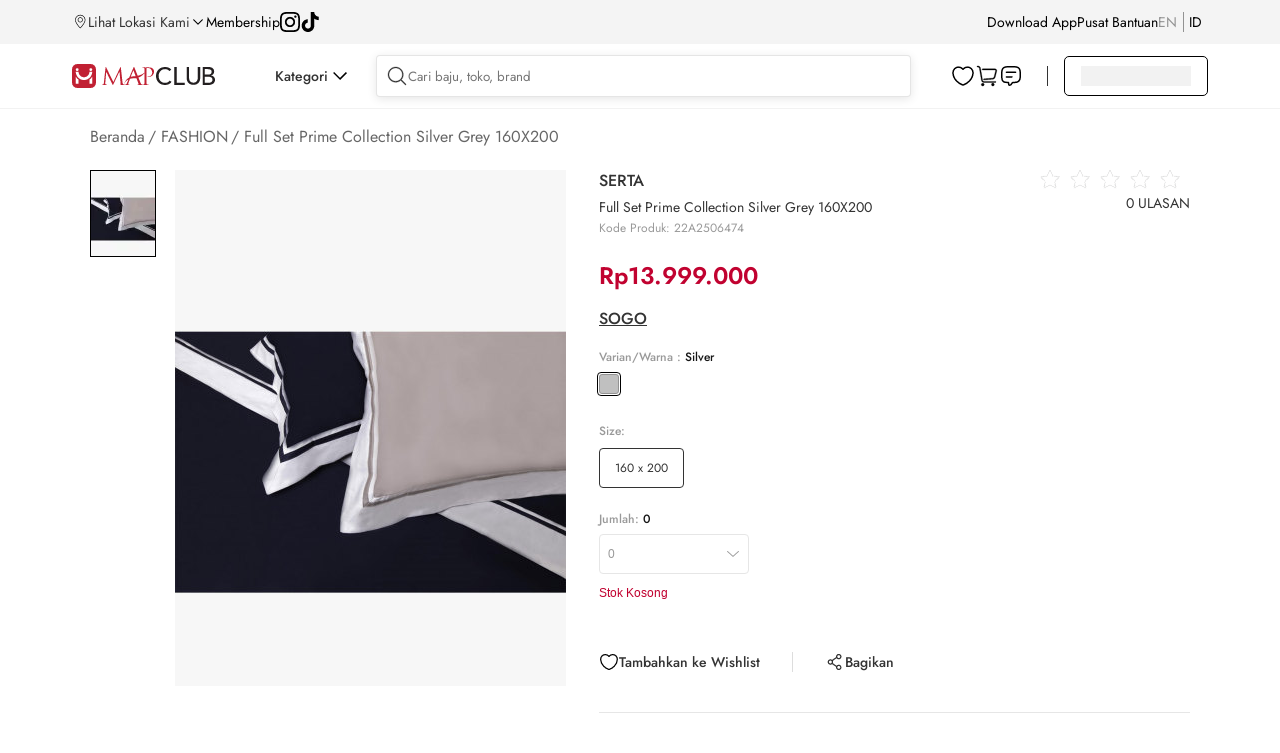

--- FILE ---
content_type: text/html; charset=utf-8
request_url: https://www.mapclub.com/item/sogo/serta/full-set-prime-collection-silver-grey-160x200-SP211015390998-A042?utm_source=SogoDF&utm_medium=SogoDF&utm_campaign=Serta%20Product%20List
body_size: 71054
content:
<!doctype html>
<html data-n-head-ssr lang="en" data-n-head="%7B%22lang%22:%7B%22ssr%22:%22en%22%7D%7D">
  <head >
    <title>Full Set Prime Collection Silver Grey 160X200</title><meta data-n-head="ssr" charset="utf-8"><meta data-n-head="ssr" data-hid="robots" name="robots" content="index, follow"><meta data-n-head="ssr" data-hid="viewport" name="viewport" content="width=device-width, initial-scale=1.0, minimum-scale=1, maximum-scale=1"><meta data-n-head="ssr" data-hid="http-equiv" name="X-UA-Compatible" content="IE=edge,chrome=1"><meta data-n-head="ssr" data-hid="msapplication-tap-highlight" name="msapplication-tap-highlight" content="no"><meta data-n-head="ssr" data-hid="renderer" name="renderer" content="webkit"><meta data-n-head="ssr" data-hid="MobileOptimized" name="MobileOptimized" content="320"><meta data-n-head="ssr" data-hid="format-detection" name="format-detection" content="telephone=no"><meta data-n-head="ssr" data-hid="_csrf" name="_csrf" content="7214d8a3-132e-4684-a975-dd612a9eb808"><meta data-n-head="ssr" data-hid="google-site-verification" name="google-site-verification" content="TPUO2g08IlniSrx0cgvdKPcskps88iNQvOCJoyidOQg"><meta data-n-head="ssr" data-hid="keywords" name="keywords" content="MAPCLUB"><meta data-n-head="ssr" data-hid="description" name="description" content="MAPCLUB"><meta data-n-head="ssr" property="og:type" content="website"><meta data-n-head="ssr" data-hid="og:description" property="og:description" content="MAPCLUB"><meta data-n-head="ssr" property="og:image" content="https://image-pim.mapclub.com/products/1aed9192d7cde96dc7b5c7e7ba1fa2c4/titan/01-SERTA-HBDLNSER1-22A2506474-Silver.jpg"><meta data-n-head="ssr" property="og:image:width" content="324"><meta data-n-head="ssr" property="og:image:height" content="324"><meta data-n-head="ssr" data-hid="og:title" property="og:title" content="Full Set Prime Collection Silver Grey 160X200"><base href="/"><link data-n-head="ssr" rel="icon" type="image/x-icon" href="https://res.mapclub.com/resources/images/favicon.ico"><link data-n-head="ssr" rel="stylesheet preload" as="style" crossorigin="anonymous" type="text/css" href="https://res.mapclub.com/resources/v2/css/main.min.css"><link data-n-head="ssr" rel="stylesheet preload" as="style" crossorigin="anonymous" type="text/css" href="https://res.mapclub.com/resources/libs/spice/css/d2-spice.min.css"><link data-n-head="ssr" rel="stylesheet preload" as="style" crossorigin="anonymous" type="text/css" href="https://res.mapclub.com/resources/css/d2-common.min.css"><link data-n-head="ssr" rel="preload" as="image" media="(min-width: 1px) and (max-width: 500px)" imagesrcset="https://image-pim.mapclub.com/products/1aed9192d7cde96dc7b5c7e7ba1fa2c4/titan/01-SERTA-HBDLNSER1-22A2506474-Silver.jpg?x-oss-process=image/resize,w_1000/format,webp 3x,
      https://image-pim.mapclub.com/products/1aed9192d7cde96dc7b5c7e7ba1fa2c4/titan/01-SERTA-HBDLNSER1-22A2506474-Silver.jpg?x-oss-process=image/resize,w_500/format,webp"><link data-n-head="ssr" rel="preload" as="image" media="(min-width: 501px) and (max-width: 1024px)" imagesrcset="https://image-pim.mapclub.com/products/1aed9192d7cde96dc7b5c7e7ba1fa2c4/titan/01-SERTA-HBDLNSER1-22A2506474-Silver.jpg?x-oss-process=image/resize,w_2048/format,webp 3x,
      https://image-pim.mapclub.com/products/1aed9192d7cde96dc7b5c7e7ba1fa2c4/titan/01-SERTA-HBDLNSER1-22A2506474-Silver.jpg?x-oss-process=image/resize,w_1024/format,webp"><link data-n-head="ssr" rel="preload" as="image" media="(min-width: 1025px)" imagesrcset="https://image-pim.mapclub.com/products/1aed9192d7cde96dc7b5c7e7ba1fa2c4/titan/01-SERTA-HBDLNSER1-22A2506474-Silver.jpg?x-oss-process=image/resize,w_2200/format,webp 3x,
      https://image-pim.mapclub.com/products/1aed9192d7cde96dc7b5c7e7ba1fa2c4/titan/01-SERTA-HBDLNSER1-22A2506474-Silver.jpg?x-oss-process=image/resize,w_1100/format,webp"><script data-n-head="ssr" data-hid="tiktok-analytics" type="text/javascript" charset="utf-8">
          !function(w, d, t) {
            w.TiktokAnalyticsObject=t;var ttq=w[t]=w[t]||[];ttq.methods=["page","track","identify","instances","debug","on","off","once","ready","alias","group","enableCookie","disableCookie"],ttq.setAndDefer=function(t,e){t[e]=function(){t.push([e].concat(Array.prototype.slice.call(arguments,0)))}};for(var i=0;i<ttq.methods.length;i++)ttq.setAndDefer(ttq,ttq.methods[i]);ttq.instance=function(t){for(var e=ttq._i[t]||[],n=0;n<ttq.methods.length;n++)ttq.setAndDefer(e,ttq.methods[n]);return e},ttq.load=function(e,n){var i="https://analytics.tiktok.com/i18n/pixel/events.js";ttq._i=ttq._i||{},ttq._i[e]=[],ttq._i[e]._u=i,ttq._t=ttq._t||{},ttq._t[e]=+new Date,ttq._o=ttq._o||{},ttq._o[e]=n||{};n=document.createElement("script");n.type="text/javascript",n.async=!0,n.src=i+"?sdkid="+e+"&lib="+t;e=document.getElementsByTagName("script")[0];e.parentNode.insertBefore(n,e)};
            ttq.load('CNEQ003C77UEN4F5CJSG');
            ttq.page();
          }(window, document, 'ttq');
        </script><script data-n-head="ssr" data-hid="gtm-script">if(!window._gtm_init){window._gtm_init=1;(function(w,n,d,m,e,p){w[d]=(w[d]==1||n[d]=='yes'||n[d]==1||n[m]==1||(w[e]&&w[e][p]&&w[e][p]()))?1:0})(window,navigator,'doNotTrack','msDoNotTrack','external','msTrackingProtectionEnabled');(function(w,d,s,l,x,y){w[x]={};w._gtm_inject=function(i){if(w.doNotTrack||w[x][i])return;w[x][i]=1;w[l]=w[l]||[];w[l].push({'gtm.start':new Date().getTime(),event:'gtm.js'});var f=d.getElementsByTagName(s)[0],j=d.createElement(s);j.async=true;j.src='https://www.googletagmanager.com/gtm.js?id='+i;f.parentNode.insertBefore(j,f);};w[y]('GTM-NJLZTP')})(window,document,'script','dataLayer','_gtm_ids','_gtm_inject')}</script><script data-n-head="ssr" src="https://www.googletagmanager.com/gtag/js?id=G-2C7DCX7YNF" async></script><script data-n-head="ssr" type="application/ld+json">{
            "@context": "https://schema.org/",
            "@type": "Product",
            "name": "Full Set Prime Collection Silver Grey 160X200",
            "image": ["https://image-pim.mapclub.com/products/1aed9192d7cde96dc7b5c7e7ba1fa2c4/titan/01-SERTA-HBDLNSER1-22A2506474-Silver.jpg"],
            "description": "Find Full Set Prime Collection Silver Grey 160X200 at Mapclub.com",
            "url": "https://www.mapclub.com/item/sogo/serta/full-set-prime-collection-silver-grey-160x200-SP211015390998-A042",
            "sku": "SP211015390998",
            "brand": {
                "@type": "Brand",
                "name": "SERTA"
            },
            "offers": {
                "@type": "Offer",
                "name": "Harga Full Set Prime Collection Silver Grey 160X200",
                "sku": "SP211015390998",
                "price": "13999000",
                "priceCurrency": "IDR",
                "itemCondition": "https://schema.org/NewCondition",
                "availability": "https://schema.org/OutOfStock",
                "aggregateRating": {
                    "@type": "AggregateRating",
                    "ratingValue": 0,
                    "reviewCount": 0
                }
            }
          }</script><link rel="preload" href="https://res.mapclub.com/resources/_nuxt/product/ea19831.js" as="script"><link rel="preload" href="https://res.mapclub.com/resources/_nuxt/product/3885a8b.js" as="script"><link rel="preload" href="https://res.mapclub.com/resources/_nuxt/product/9f5fd6f.js" as="script"><link rel="preload" href="https://res.mapclub.com/resources/_nuxt/product/3de64b4.js" as="script"><link rel="preload" href="https://res.mapclub.com/resources/_nuxt/product/8943e75.js" as="script"><link rel="preload" href="https://res.mapclub.com/resources/_nuxt/product/463fb7d.js" as="script"><link rel="preload" href="https://res.mapclub.com/resources/_nuxt/product/e6774fd.js" as="script"><link rel="preload" href="https://res.mapclub.com/resources/_nuxt/product/d834d89.js" as="script"><link rel="preload" href="https://res.mapclub.com/resources/_nuxt/product/b38e81d.js" as="script"><link rel="preload" href="https://res.mapclub.com/resources/_nuxt/product/cbdddec.js" as="script"><link rel="preload" href="https://res.mapclub.com/resources/_nuxt/product/407867a.js" as="script"><link rel="preload" href="https://res.mapclub.com/resources/_nuxt/product/d1974e3.js" as="script"><link rel="preload" href="https://res.mapclub.com/resources/_nuxt/product/ce157cc.js" as="script"><link rel="preload" href="https://res.mapclub.com/resources/_nuxt/product/518519c.js" as="script"><link rel="preload" href="https://res.mapclub.com/resources/_nuxt/product/e503327.js" as="script"><link rel="preload" href="https://res.mapclub.com/resources/_nuxt/product/647608b.js" as="script"><link rel="preload" href="https://res.mapclub.com/resources/_nuxt/product/9dd9e76.js" as="script"><link rel="preload" href="https://res.mapclub.com/resources/_nuxt/product/b4532cd.js" as="script"><link rel="preload" href="https://res.mapclub.com/resources/_nuxt/product/1963a52.js" as="script"><link rel="preload" href="https://res.mapclub.com/resources/_nuxt/product/b30c2a0.js" as="script"><link rel="preload" href="https://res.mapclub.com/resources/_nuxt/product/634bb3b.js" as="script"><link rel="preload" href="https://res.mapclub.com/resources/_nuxt/product/ab35368.js" as="script"><link rel="preload" href="https://res.mapclub.com/resources/_nuxt/product/cfb60a0.js" as="script"><link rel="preload" href="https://res.mapclub.com/resources/_nuxt/product/12439cc.js" as="script"><link rel="preload" href="https://res.mapclub.com/resources/_nuxt/product/76ccd42.js" as="script"><link rel="preload" href="https://res.mapclub.com/resources/_nuxt/product/7df869d.js" as="script"><link rel="preload" href="https://res.mapclub.com/resources/_nuxt/product/8a65291.js" as="script"><link rel="preload" href="https://res.mapclub.com/resources/_nuxt/product/c8dc049.js" as="script"><link rel="preload" href="https://res.mapclub.com/resources/_nuxt/product/f9a9b60.js" as="script"><link rel="preload" href="https://res.mapclub.com/resources/_nuxt/product/10ed54d.js" as="script"><link rel="preload" href="https://res.mapclub.com/resources/_nuxt/product/29fff85.js" as="script"><link rel="preload" href="https://res.mapclub.com/resources/_nuxt/product/3135f4f.js" as="script"><link rel="preload" href="https://res.mapclub.com/resources/_nuxt/product/eefa1d3.js" as="script"><link rel="preload" href="https://res.mapclub.com/resources/_nuxt/product/7886d05.js" as="script"><link rel="preload" href="https://res.mapclub.com/resources/_nuxt/product/b84874d.js" as="script"><link rel="preload" href="https://res.mapclub.com/resources/_nuxt/product/d514b86.js" as="script"><link rel="preload" href="https://res.mapclub.com/resources/_nuxt/product/31dfce6.js" as="script"><link rel="preload" href="https://res.mapclub.com/resources/_nuxt/product/f876ac9.js" as="script"><link rel="preload" href="https://res.mapclub.com/resources/_nuxt/product/ac2ffe1.js" as="script"><link rel="preload" href="https://res.mapclub.com/resources/_nuxt/product/0b246e1.js" as="script"><link rel="preload" href="https://res.mapclub.com/resources/_nuxt/product/3919760.js" as="script"><link rel="preload" href="https://res.mapclub.com/resources/_nuxt/product/f1b2ece.js" as="script"><link rel="preload" href="https://res.mapclub.com/resources/_nuxt/product/37b99e5.js" as="script"><link rel="preload" href="https://res.mapclub.com/resources/_nuxt/product/dd753c5.js" as="script"><link rel="preload" href="https://res.mapclub.com/resources/_nuxt/product/62e6f5c.js" as="script"><link rel="preload" href="https://res.mapclub.com/resources/_nuxt/product/71b4096.js" as="script"><link rel="preload" href="https://res.mapclub.com/resources/_nuxt/product/9c96320.js" as="script"><link rel="preload" href="https://res.mapclub.com/resources/_nuxt/product/3811ab0.js" as="script"><link rel="preload" href="https://res.mapclub.com/resources/_nuxt/product/0859ac2.js" as="script"><link rel="preload" href="https://res.mapclub.com/resources/_nuxt/product/904fb4a.js" as="script"><link rel="preload" href="https://res.mapclub.com/resources/_nuxt/product/b3263d0.js" as="script"><link rel="preload" href="https://res.mapclub.com/resources/_nuxt/product/818e9cf.js" as="script"><link rel="preload" href="https://res.mapclub.com/resources/_nuxt/product/7f290ad.js" as="script"><link rel="preload" href="https://res.mapclub.com/resources/_nuxt/product/1a0b258.js" as="script"><link rel="preload" href="https://res.mapclub.com/resources/_nuxt/product/2169efa.js" as="script"><link rel="preload" href="https://res.mapclub.com/resources/_nuxt/product/e85731b.js" as="script"><link rel="preload" href="https://res.mapclub.com/resources/_nuxt/product/267e632.js" as="script"><link rel="preload" href="https://res.mapclub.com/resources/_nuxt/product/cd140e4.js" as="script"><link rel="preload" href="https://res.mapclub.com/resources/_nuxt/product/816a43c.js" as="script"><link rel="preload" href="https://res.mapclub.com/resources/_nuxt/product/9a19ca3.js" as="script"><link rel="preload" href="https://res.mapclub.com/resources/_nuxt/product/42eb645.js" as="script"><link rel="preload" href="https://res.mapclub.com/resources/_nuxt/product/a56c122.js" as="script"><link rel="preload" href="https://res.mapclub.com/resources/_nuxt/product/618c50f.js" as="script"><style data-vue-ssr-id="1226e6d4:0 a3dc4b70:0 2bea31b5:0 39c5326d:0 3b5a96a3:0 345ec84a:0 8ab0ddf8:0 0b2f9f0e:0 f6cf6106:0 6a682a41:0 20e4fe06:0 55cef0b0:0 7b8f5ec3:0 0fe2adcd:0 7fb33951:0 57e5880a:0 71a03e5e:0 fb61127e:0 5567880d:0 bb9568ba:0 3e507e45:0 0a1af6b5:0 d40170e6:0 63cd4fa2:0 06c4cda3:0 388627de:0 b631a698:0 37b2c1c1:0 7c8a3dec:0 3bcbdaa4:0 df6d75e6:0 083e6e62:0 1a4a0296:0 0e49e31e:0 8bb3dfc6:0 ba045c8e:0 352eb5cc:0 69914e5b:0 68deef52:0 7689d81c:0 02eadd32:0 35da1471:0 ca839638:0 11f9a549:0 895fc7b6:0 1b48ba3e:0 17bc380d:0 334e4c41:0 6fb91fa1:0 beddbb7c:0 da71e7fe:0 899df98e:0 239dc55e:0 92e17c20:0 4eadeacd:0">body{font-family:"Jost",sans-serif;color:#333;font-size:12px;letter-spacing:0;min-height:100%}h1,h2,h3,h4,h5,h6{word-break:normal;font-weight:500;line-height:1.2;color:inherit}dd,div,dl,dt,i,li,p,span,ul{word-break:normal}p{margin:0}img{max-width:100%}.mb-16{margin-bottom:16px}.mb-30{margin-bottom:30px}.icon-wishlist-add,.icon-wishlist-added{background-position:-295px -259px;width:20px;height:20px}.icon-wishlist-added{background-position:-295px -233px}.icon-fold-b,.icon-unfold-b{background-position:-375px -257px;width:14px;height:14px}.icon-fold-b{background-position:-375px -137px}.btn{font-family:"HelveticaNeue","Arial","PingFangSC-Regular","微软雅黑","Microsoft YaHei",sans-serif;-webkit-touch-action:manipulation;-moz-touch-action:manipulation;-ms-touch-action:manipulation;touch-action:manipulation;-webkit-user-select:none;-moz-user-select:none;-ms-user-select:none;user-select:none;-webkit-box-sizing:border-box;-moz-box-sizing:border-box;-ms-box-sizing:border-box;box-sizing:border-box;display:inline-block;overflow:hidden;text-align:center;white-space:normal;vertical-align:middle;border:0;margin:0;color:#333;border-radius:0;min-width:128px;height:36px;line-height:36px;background-color:#fff;-webkit-transition:all .3s linear;-moz-transition:all .3s linear;-o-transition:all .3s linear;transition:all .3s linear;position:relative;padding:0 20px}.btn.btn-black{background:#333;color:#fff}.btn.btn-black-border{font-size:14px;color:#333;border:1px solid #333;min-width:128px;height:36px;line-height:36px}.fade-enter-active,.fade-leave-active{transition:opacity 1s ease-in-out}.fade-enter,.fade-leave-to{opacity:0}.mapclub-seo{text-align:left !important}.mapclub-seo--is-plp{margin-top:80px}.mapclub-seo h1{font-size:24px;font-weight:500;margin-bottom:20px;line-height:120%;color:rgba(0,0,0,0.8)}.mapclub-seo h2{font-size:16px;font-weight:500;line-height:140%;color:rgba(0,0,0,0.8);margin-bottom:12px}.mapclub-seo p{color:rgba(0,0,0,0.6);font-size:14px;line-height:140%;margin-bottom:20px}.mapclub-seo section{margin-bottom:40px}.mapclub-seo section:last-of-type{margin-bottom:0px}.mapclub-seo section p:last-of-type{margin-bottom:0px}.shimmer,img[lazy=loading],div[lazy=loading]{animation-duration:1s;animation-fill-mode:forwards;animation-iteration-count:infinite;animation-name:placeHolderShimmer;animation-timing-function:linear;background:#F2F2F2;background:linear-gradient(to right, #F2F2F2 8%, #fff 18%, #F2F2F2 33%);background-size:800px 104px}.shimmer.shim-line,img[lazy=loading].shim-line,div[lazy=loading].shim-line{height:10px;margin-bottom:5px}.shimmer.shim-line--1,img[lazy=loading].shim-line--1,div[lazy=loading].shim-line--1{width:calc(1 / 12 * 100%)}.shimmer.shim-line--2,img[lazy=loading].shim-line--2,div[lazy=loading].shim-line--2{width:calc(2 / 12 * 100%)}.shimmer.shim-line--3,img[lazy=loading].shim-line--3,div[lazy=loading].shim-line--3{width:calc(3 / 12 * 100%)}.shimmer.shim-line--4,img[lazy=loading].shim-line--4,div[lazy=loading].shim-line--4{width:calc(4 / 12 * 100%)}.shimmer.shim-line--5,img[lazy=loading].shim-line--5,div[lazy=loading].shim-line--5{width:calc(5 / 12 * 100%)}.shimmer.shim-line--6,img[lazy=loading].shim-line--6,div[lazy=loading].shim-line--6{width:calc(6 / 12 * 100%)}.shimmer.shim-line--7,img[lazy=loading].shim-line--7,div[lazy=loading].shim-line--7{width:calc(7 / 12 * 100%)}.shimmer.shim-line--8,img[lazy=loading].shim-line--8,div[lazy=loading].shim-line--8{width:calc(8 / 12 * 100%)}.shimmer.shim-line--9,img[lazy=loading].shim-line--9,div[lazy=loading].shim-line--9{width:calc(9 / 12 * 100%)}.shimmer.shim-line--10,img[lazy=loading].shim-line--10,div[lazy=loading].shim-line--10{width:calc(10 / 12 * 100%)}.shimmer.shim-line--11,img[lazy=loading].shim-line--11,div[lazy=loading].shim-line--11{width:calc(11 / 12 * 100%)}.shimmer.shim-line--12,img[lazy=loading].shim-line--12,div[lazy=loading].shim-line--12{width:100%}@keyframes placeHolderShimmer{0%{background-position:-468px 0}100%{background-position:468px 0}}@media (max-width: 1439px){.mapclub-seo{width:1136px;margin:0 auto}}@media (max-width: 1024px){.mapclub-seo{padding:0px 20px;width:100%}}


.nuxt-progress {
  position: fixed;
  top: 0px;
  left: 0px;
  right: 0px;
  height: 2px;
  width: 0%;
  opacity: 1;
  transition: width 0.1s, opacity 0.4s;
  background-color: #fff;
  z-index: 999999;
}
.nuxt-progress.nuxt-progress-notransition {
  transition: none;
}
.nuxt-progress-failed {
  background-color: red;
}

html[data-v-4561235e]{font-family:'Source Sans Pro', -apple-system, BlinkMacSystemFont, 'Segoe UI', Roboto, 'Helvetica Neue', Arial, sans-serif;font-size:16px;word-spacing:1px;-ms-text-size-adjust:100%;-webkit-text-size-adjust:100%;-moz-osx-font-smoothing:grayscale;-webkit-font-smoothing:antialiased;box-sizing:border-box}*[data-v-4561235e],*[data-v-4561235e]:before,*[data-v-4561235e]:after{box-sizing:border-box;margin:0}.button--green[data-v-4561235e]{display:inline-block;border-radius:4px;border:1px solid #3b8070;color:#3b8070;text-decoration:none;padding:10px 30px}.button--green[data-v-4561235e]:hover{color:#fff;background-color:#3b8070}.button--grey[data-v-4561235e]{display:inline-block;border-radius:4px;border:1px solid #35495e;color:#35495e;text-decoration:none;padding:10px 30px;margin-left:15px}.button--grey[data-v-4561235e]:hover{color:#fff;background-color:#35495e}.back-button[data-v-4561235e]{position:absolute;display:none;width:24px;height:24px;background-position:left center;background-repeat:no-repeat;z-index:2}@media (max-width: 1024px){.container[data-v-4561235e]{padding-top:60px}.back-button[data-v-4561235e]{display:block;margin-left:20px;margin-top:12px}}

.download-app[data-v-2d2c5927]{position:fixed;top:0px;z-index:203;width:100%;background:linear-gradient(221.99deg, #C10230 -29.88%, #000 248.49%);height:72px;overflow:hidden}.download-app__circle[data-v-2d2c5927]{position:absolute;right:0px}.download-app__container[data-v-2d2c5927]{width:100%;justify-content:space-between;align-items:center;display:flex;height:72px}.download-app__content[data-v-2d2c5927]{display:flex;align-items:center;justify-content:flex-start;margin-left:20px}.download-app__button[data-v-2d2c5927]{display:block;cursor:pointer;background:#fff;color:#000;text-transform:uppercase;font-size:12px;font-weight:500;line-height:150%;padding:6px 16px;margin-right:20px;z-index:2}.download-app__text[data-v-2d2c5927]{font-size:14px;color:#fff;line-height:140%;display:block;width:72%;font-weight:500;letter-spacing:0.05em}.download-app__close[data-v-2d2c5927]{display:block;position:relative;width:20px;height:20px;top:0px;margin:0px 16px 0px 0px;background-position:center}@media (min-width: 768px){.download-app__text[data-v-2d2c5927]{width:100%}}

.download-app ~ header .header-container{top:72px !important}.download-app ~ .homepage{margin-top:72px}.mainCategory .download-app ~ div>.diver-0{margin-top:72px}.download-app ~ #wrapper{margin-top:72px}.download-app ~ #wrapper header .header-container{margin-top:72px}

header[data-v-14acc7d4]{height:120px}header .header-container[data-v-14acc7d4]{width:100%;background:#fff;position:fixed;left:0;top:0;z-index:202}header .header-top[data-v-14acc7d4]{background:#F4F4F4;padding:6px 0}header .header-top-wrapper[data-v-14acc7d4]{display:flex;justify-content:space-between;align-items:center;width:1328px;height:32px;margin:0 auto}header .header-top-left[data-v-14acc7d4]{display:flex;align-items:center;gap:24px}header .header-top-left a[data-v-14acc7d4]{color:#000;font-size:14px}header .header-top-right[data-v-14acc7d4]{display:flex;align-items:center;gap:24px}header .header-top-right a[data-v-14acc7d4]{color:#000;font-size:14px}header .header-main[data-v-14acc7d4]{background:#fff;border-bottom:1px solid rgba(0,0,0,0.05)}header .header-main-wrapper[data-v-14acc7d4]{display:flex;justify-content:flex-start;align-items:center;width:1328px;height:64px;margin:0 auto;position:relative}header .header-main .separator[data-v-14acc7d4]{width:1px;background:rgba(0,0,0,0.8);height:20px;margin:0 16px}@media (max-width: 1439px){header .header-top-wrapper[data-v-14acc7d4]{width:1136px}header .header-main-wrapper[data-v-14acc7d4]{width:1136px}header .header-segment-wrapper[data-v-14acc7d4]{width:1136px}header .header-simple-wrapper[data-v-14acc7d4]{width:1136px}}@media (max-width: 1024px){header[data-v-14acc7d4]{height:74px}header.hide[data-v-14acc7d4]{display:none}.header-responsive[data-v-14acc7d4]{position:fixed;top:0px;z-index:10;background-color:#fff;width:100%}.header--pdp[data-v-14acc7d4]{height:auto}.header--pdp .header-responsive[data-v-14acc7d4]{background-color:transparent}}

.header-location[data-v-55495d88]{display:flex;gap:4px;cursor:pointer}.header-location__text[data-v-55495d88]{font-size:14px;font-weight:400;line-height:140%}.svg-icon[data-v-55495d88]{width:16px;height:16px}.arrow-down[data-v-55495d88]{width:10px;height:6px;background-size:contain}.arrow-down__wrapper[data-v-55495d88]{width:16px;height:16px;display:flex;align-items:center;justify-content:center;margin:auto 0;transition:transform .3s}.arrow-down__wrapper--active[data-v-55495d88]{transform:rotate(-180deg)}.location-popup[data-v-55495d88]{position:absolute;padding:24px;background:#FFF;box-shadow:0px 4px 16px 0px rgba(0,0,0,0.1);z-index:9999;top:55px;min-height:80vh}.location-popup h1[data-v-55495d88]{color:#000;font-weight:500;font-size:40px}.location-popup .location-search[data-v-55495d88]{margin-top:16px;width:365px;display:flex;align-items:center;padding:8px;border-radius:4px;border:1px solid rgba(0,0,0,0.1);background:#FFF;box-shadow:0px 2px 10px 0px rgba(0,0,0,0.1);gap:8px}.location-popup .location-search .svg-icon[data-v-55495d88]{width:24px;height:24px}.location-popup .location-search form[data-v-55495d88]{width:100%}.location-popup .location-search form input[data-v-55495d88]{width:100%;outline:none;border:none}.location-popup .location-tab[data-v-55495d88]{display:flex;margin:16px 0}.location-popup .location-tab-menu[data-v-55495d88]{width:50%;text-align:center;padding:16px}.location-popup .location-tab-menu__text[data-v-55495d88]{padding-bottom:8px;cursor:pointer}.location-popup .location-tab-menu__text.active[data-v-55495d88]{border-bottom:3px solid #C10230;font-weight:650}.location-popup .location-malls-button[data-v-55495d88]{display:flex;gap:16px;align-items:center;padding:10px 16px;border-radius:2px;background:#000;box-shadow:0px 4px 0px 0px #C10230;color:white;cursor:pointer}.location-popup .location-malls-button__text[data-v-55495d88]{width:calc(100% - 66px)}.location-popup .location-malls-button__text h2[data-v-55495d88]{font-size:14px;font-weight:700}.location-popup .location-malls-button__text span[data-v-55495d88]{font-size:12px}.location-popup .location-malls-select[data-v-55495d88]{margin:24px 0}.location-popup .location-malls-select__heading[data-v-55495d88]{font-size:18px;font-weight:500;margin-bottom:6px}.location-popup .location-malls-list__heading[data-v-55495d88]{font-size:16px;font-weight:500;margin-bottom:8px}.location-popup .location-malls-list__item[data-v-55495d88]{display:flex;padding:12px 0;align-items:center;justify-content:space-between;margin-top:8px;border-bottom:1px solid rgba(0,0,0,0.05);cursor:pointer}.location-popup .location-malls-list__item .svg-icon[data-v-55495d88]{width:24px;height:24px;transform:rotate(270deg)}.location-popup .location-malls-list__item .mall-information[data-v-55495d88]{width:80%}.location-popup .location-malls-list__item .mall-distance[data-v-55495d88]{opacity:0.7}.location-popup .location-malls-list__name[data-v-55495d88]{margin-bottom:4px;font-size:14px}.location-popup .location-malls-list__stores[data-v-55495d88]{font-size:12px;opacity:0.7}.location-popup .brands .svg-icon[data-v-55495d88]{width:24px;height:24px;transform:rotate(270deg)}.location-popup .brands-heading[data-v-55495d88]{font-size:16px;font-weight:500;margin-bottom:8px}.location-popup .brands-list[data-v-55495d88]{margin-bottom:24px}.location-popup .brands-list-item[data-v-55495d88]{display:flex;padding:12px 0;align-items:center;justify-content:space-between;gap:16px;margin-top:8px;border-bottom:1px solid rgba(0,0,0,0.05);cursor:pointer}.location-popup .brands-list-item__image[data-v-55495d88]{border-radius:8px;border:1px solid #EBEBEB;width:40px;height:40px}.location-popup .brands-list-item__image img[data-v-55495d88]{width:40px;height:40px}.location-popup .brands-list-item__name[data-v-55495d88]{width:calc(100% - 56px)}.location-popup .brands-last-viewed__heading[data-v-55495d88]{font-size:16px;font-weight:500;margin-bottom:8px}@media (max-width: 768px){.location-popup[data-v-55495d88]{height:100vh;top:0;padding:0 16px;width:100%}.location-popup h1[data-v-55495d88]{display:none}}

.ps{overflow:hidden !important;overflow-anchor:none;-ms-overflow-style:none;touch-action:auto;-ms-touch-action:auto;position:relative}.ps.ps--active-y>.ps__rail-y{display:block;background-color:transparent}.ps .ps__rail-y{display:none;transition:background-color .2s linear, opacity .2s linear;-webkit-transition:background-color .2s linear, opacity .2s linear;width:4px;right:0;position:absolute}.ps .ps__rail-y .ps__thumb-y{background:rgba(0,0,0,0.1);transition:background-color .2s linear, width .2s ease-in-out;-webkit-transition:background-color .2s linear, width .2s ease-in-out;width:100%;position:absolute}

.header-social__list[data-v-91658d9a]{display:flex;gap:16px}.header-social__list img[data-v-91658d9a]{width:20px;height:20px}

.header-download[data-v-9188ab26]{position:relative}.header-download a[data-v-9188ab26]{color:#000000;font-size:14px}.header-download__popup[data-v-9188ab26]{position:absolute;padding:24px;background:#C10230;z-index:11;border-radius:12px;top:30px;right:-155px;min-width:495px;display:flex;gap:16px;justify-content:center;align-items:center;min-height:208px}.header-download__qr[data-v-9188ab26]{background:white;padding:10px;border-radius:8px;width:fit-content;min-width:160px}.header-download__content[data-v-9188ab26]{width:271px}.header-download__content-title[data-v-9188ab26]{color:#fff;font-size:20px;font-weight:600;line-height:28px}.header-download__content-download[data-v-9188ab26]{font-size:20px;font-weight:600;line-height:28px;color:#FFDD00}.header-download__content-img[data-v-9188ab26]{display:flex;gap:16px}.header-download__content-img img[data-v-9188ab26]{height:40px;width:127px}.header-download__content-caption[data-v-9188ab26]{font-size:14px;color:#fff;font-weight:400;line-height:20px;display:block;margin-bottom:18px;margin-top:8px}

.toggle-language[data-v-1f4cbc4c]{display:flex;justify-content:flex-start}.toggle-language li[data-v-1f4cbc4c]{padding:9px 0;margin-right:6px;font-size:14px;display:flex;align-items:center}.toggle-language li div[data-v-1f4cbc4c]{opacity:0.5;text-transform:uppercase;color:rgba(0,0,0,0.8);cursor:pointer}.toggle-language li div.is-active[data-v-1f4cbc4c]{color:#000;opacity:1}.toggle-language .separator[data-v-1f4cbc4c]{width:0.5px;background:rgba(0,0,0,0.8);height:20px;margin-left:6px}@media (max-width: 1024px){.toggle-language li[data-v-1f4cbc4c]{width:50%;margin:0;padding:0}.toggle-language li div[data-v-1f4cbc4c]{height:48px;font-size:16px;line-height:48px;color:rgba(0,0,0,0.4);text-align:center;text-transform:uppercase;border:1px solid rgba(0,0,0,0.4)}.toggle-language li div.is-active[data-v-1f4cbc4c]{color:#fff;background:#000;border-color:#000}}

.header__icons[data-v-0cdff818]{display:flex;gap:12px;justify-content:center;align-items:center}.header__icons-divider[data-v-0cdff818]{width:1px;background:rgba(0,0,0,0.3);height:16px;display:none}.header__icons--daily-needs .header-daily-needs[data-v-0cdff818]{display:flex}.header__icons--daily-needs .header__icons-divider[data-v-0cdff818]{display:block}.header-main-logo[data-v-0cdff818]{width:143px;min-width:143px;padding:21px 0 19px;font-size:14px}.header-main-logo a .img-logo[data-v-0cdff818]{width:100%;vertical-align:baseline}.header-daily-needs[data-v-0cdff818]{width:125px;min-width:125px;font-size:14px;padding:21px 0 19px;display:none}.header-daily-needs .img-logo[data-v-0cdff818]{width:100%}@media (max-width: 1024px){.header__icons[data-v-0cdff818]{height:48px}.header__icons--daily-needs .header-main-logo[data-v-0cdff818]{display:none}.header__icons--daily-needs .header__icons-divider[data-v-0cdff818],.header__icons--daily-needs .header-daily-needs[data-v-0cdff818]{display:none}.header-main-logo[data-v-0cdff818]{height:48px;padding:18px 0 16px;position:relative;z-index:1}}

.header-category[data-v-68622e0f]{padding-left:60px}.header-category-wrapper[data-v-68622e0f]{cursor:pointer;display:flex;align-items:center;gap:8px}.header-category-wrapper__icon[data-v-68622e0f]{width:24px;max-width:none;height:24px;padding:8px 5px;transition:transform 0.15s ease-in-out}.header-category-wrapper__icon--active[data-v-68622e0f]{transform:rotate(-180deg)}.header-category-wrapper__text[data-v-68622e0f]{font-size:14px;font-weight:500;line-height:140%}.header-category-menu[data-v-68622e0f]{width:100%;position:fixed;top:109px;left:0;z-index:10}.header-category-menu-container[data-v-68622e0f]{background:#fff;padding:24px 0}.header-category-menu-wrapper[data-v-68622e0f]{display:flex;width:1328px;margin:0 auto}.header-category .segment-list[data-v-68622e0f]{border-right:1px solid rgba(0,0,0,0.1);padding-right:16px}.header-category .segment-list-item[data-v-68622e0f]{display:flex;align-items:center;padding:8px 16px;gap:16px;margin-bottom:8px;width:220px;cursor:pointer}.header-category .segment-list-item__image[data-v-68622e0f]{width:40px;height:40px;border-radius:8px}.header-category .segment-list-item__name[data-v-68622e0f]{font-size:16px}.header-category .segment-list-item--active[data-v-68622e0f]{background:rgba(0,0,0,0.05);border-radius:8px}.header-category .segment-list-item--active .segment-list-item__name[data-v-68622e0f]{font-weight:700}.header-category .nav-right[data-v-68622e0f]{padding-left:64px;flex-grow:1;overflow-x:scroll;min-height:400px}.header-category .nav-right[data-v-68622e0f]::-webkit-scrollbar{background:transparent;height:8px;width:8px}.header-category .nav-right[data-v-68622e0f]::-webkit-scrollbar-thumb{background:rgba(0,0,0,0.3);border-radius:8px}.header-category .menu-list[data-v-68622e0f]{display:flex;gap:92px}.header-category .menu-list a[data-v-68622e0f]{font-size:16px;font-weight:700;color:#000;white-space:nowrap}.header-category .menu-list--inactive[data-v-68622e0f]{cursor:default;pointer-events:none}.header-category .category-list[data-v-68622e0f]{margin-top:16px}.header-category .category-list li[data-v-68622e0f]{margin-bottom:16px;display:flex;gap:16px;align-items:center}.header-category .category-list li a[data-v-68622e0f]{font-size:14px;font-weight:normal}.header-category .category-list-image[data-v-68622e0f]{border-radius:8px;border:1px solid #EBEBEB;display:flex;justify-content:center;align-items:center;width:40px;height:40px}.header-category .category-list-image img[data-v-68622e0f]{width:30px}@media (max-width: 1439px){.header-category-menu-wrapper[data-v-68622e0f]{width:1136px}}.slide-enter-active[data-v-68622e0f],.slide-leave-active[data-v-68622e0f]{max-height:1000px;overflow:hidden;transition:max-height .3s ease-in-out}.slide-enter[data-v-68622e0f],.slide-leave-to[data-v-68622e0f]{overflow:hidden;max-height:0}

.scrollbar-category-menu.ps{overflow:hidden !important;overflow-anchor:none;-ms-overflow-style:none;touch-action:auto;-ms-touch-action:auto;position:relative}.scrollbar-category-menu.ps.ps--active-y>.ps__rail-y{display:block;background-color:transparent}.scrollbar-category-menu.ps .ps__rail-y{display:none;transition:background-color .2s linear, opacity .2s linear;-webkit-transition:background-color .2s linear, opacity .2s linear;width:8px;right:0;position:absolute;margin-right:4px}.scrollbar-category-menu.ps .ps__rail-y .ps__thumb-y{background:rgba(0,0,0,0.3);transition:background-color .2s linear, width .2s ease-in-out;-webkit-transition:background-color .2s linear, width .2s ease-in-out;width:100%;position:absolute;border-radius:10px}.scrollbar-category-menu.ps.ps--active-x>.ps__rail-x{display:block;background-color:transparent}.scrollbar-category-menu.ps .ps__rail-x{display:none;transition:background-color .2s linear, opacity .2s linear;-webkit-transition:background-color .2s linear, opacity .2s linear;width:8px;right:0;position:absolute;margin-right:4px}.scrollbar-category-menu.ps .ps__rail-x .ps__thumb-x{background:rgba(0,0,0,0.3);transition:background-color .2s linear, width .2s ease-in-out;-webkit-transition:background-color .2s linear, width .2s ease-in-out;width:100%;position:absolute;border-radius:10px}

.header-community[data-v-7eaecc4a]{flex:1}.header-community--onscroll[data-v-7eaecc4a]{box-shadow:0px 2px 8px 0px rgba(0,0,0,0.06);background:#fff}.header-search[data-v-7eaecc4a]{position:relative;display:flex;flex-grow:1;align-items:center;padding:8px;border-radius:4px;border:1px solid rgba(0,0,0,0.1);background:#FFF;box-shadow:0px 2px 10px 0px rgba(0,0,0,0.1);gap:16px;margin-left:24px}.header-search .svg-icon[data-v-7eaecc4a]{width:24px;height:24px;cursor:pointer}.header-search form[data-v-7eaecc4a]{width:100%}.header-search form input[data-v-7eaecc4a]{width:100%;outline:none;border:none}.header-search__sugestion[data-v-7eaecc4a] .search-suggestion{width:calc(100% + 28%);box-shadow:0px 4px 16px 0px rgba(0,0,0,0.1);left:0px;margin-top:12px}.header-search__sugestion[data-v-7eaecc4a] .on-active{width:calc(100% + 28%);box-shadow:0px 4px 16px 0px rgba(0,0,0,0.1);left:0px;margin-top:12px}.header-search__sugestion[data-v-7eaecc4a] .on-active--is-active{border:unset}.header-search__cart[data-v-7eaecc4a]{position:relative}.header-search__cart a[data-v-7eaecc4a]{width:24px;height:24px;cursor:pointer;display:block}.header-search__cart span[data-v-7eaecc4a]{position:absolute;display:flex;justify-content:center;align-items:center;width:fit-content;height:12px;color:#fff;font-size:8px;font-weight:500;text-align:center;background:#DC3F45;border-radius:12px;bottom:14px;left:10px;cursor:pointer;pointer-events:none;padding:4px}@media (max-width: 1024px){.header-community[data-v-7eaecc4a]{display:flex;align-items:center;gap:16px;padding:16px 20px}.header-community .header-back[data-v-7eaecc4a]{display:block;width:24px;height:24px}.header-community .header-back.hidden[data-v-7eaecc4a]{display:none}.header-community .header-search[data-v-7eaecc4a]{margin-left:0px}.header-community .header-search--pdp[data-v-7eaecc4a]{box-shadow:none;border:none;justify-content:flex-end;gap:0px;padding:0px;background:transparent}.header-community .header-search--pdp form[data-v-7eaecc4a]{display:none}}

.search-suggestion[data-v-4fbe0f2c]{display:block;width:calc(100% + 2px);background:#fff;overflow:hidden;position:absolute;top:100%;left:-1px;z-index:2;max-height:410px;overflow-y:auto}.search-suggestion ul li[data-v-4fbe0f2c]{padding:12px 20px}.search-suggestion ul li[data-v-4fbe0f2c]:hover{background:rgba(0,0,0,0.05)}.search-suggestion ul li a[data-v-4fbe0f2c]{display:block;font-size:16px;line-height:24px;cursor:pointer;color:#000}.search-suggestion ul li a[data-v-4fbe0f2c] b{font-weight:500 !important}.search-suggestion__brands[data-v-4fbe0f2c]{margin-top:12px;padding:0px 20px}.search-suggestion__brands-title[data-v-4fbe0f2c]{font-size:20px;color:#000;font-weight:500;line-height:27px;margin-bottom:4px}.search-suggestion__brands-caption[data-v-4fbe0f2c]{color:rgba(0,0,0,0.6);font-weight:400;line-height:140%;font-size:14px}.search-suggestion__brands-container[data-v-4fbe0f2c]{display:flex;flex-wrap:wrap;gap:16px;margin:16px 0px 20px 0px}.search-suggestion__brands-container li[data-v-4fbe0f2c]{padding:0px 0px 0px 0px !important;width:232px}.search-suggestion__brands-container li[data-v-4fbe0f2c]:hover{background:none !important}.search-suggestion__brands-item a[data-v-4fbe0f2c]{display:flex !important;align-items:center;gap:12px}.search-suggestion__brands-item a span[data-v-4fbe0f2c]{font-size:14px;color:rgba(0,0,0,0.8);text-transform:capitalize;display:block;font-weight:500}.search-suggestion__brands-image[data-v-4fbe0f2c]{width:60px;height:40px;background:#f7f7f7;display:flex;align-items:center;justify-content:center}.search-suggestion__brands-image img[data-v-4fbe0f2c]{width:100%}.search-suggestion__button[data-v-4fbe0f2c]{display:flex;padding:4px 20px 20px 20px;justify-content:space-between;gap:20px}.search-suggestion__button-link[data-v-4fbe0f2c]{padding:16px;border:1px solid rgba(0,0,0,0.1);display:block;width:100%;border-radius:4px;font-size:14px;color:rgba(0,0,0,0.8);font-weight:400;text-transform:capitalize;line-height:140%;display:flex;justify-content:space-between;align-items:center}.search-suggestion__button-link span[data-v-4fbe0f2c]{font-weight:500}.search-suggestion__button-chevron[data-v-4fbe0f2c]{display:block;width:10px;height:6px;background-repeat:no-repeat !important;background-size:contain;background-position:center center;transform:rotate(-90deg)}.search-suggestion__product[data-v-4fbe0f2c]{padding:12px 0px}.search-suggestion__product--empty[data-v-4fbe0f2c]{padding:0px}.search-suggestion__product li[data-v-4fbe0f2c]{padding:8px 20px !important}.search-suggestion__product li[data-v-4fbe0f2c]:hover{background:none !important}.search-active .search-suggestion[data-v-4fbe0f2c]{border:1px solid #000}.fadeHeight-enter-active[data-v-4fbe0f2c],.fadeHeight-leave-active[data-v-4fbe0f2c]{transition:all .3s ease-in-out;max-height:1000px}.fadeHeight-enter[data-v-4fbe0f2c],.fadeHeight-leave-to[data-v-4fbe0f2c]{max-height:0px}

.on-active[data-v-1979ddc0]{display:block;width:calc(100% + 2px);background:#fff;overflow:hidden;position:absolute;top:100%;left:-1px;z-index:2;max-height:0px;transition:all .3s ease-in-out}.on-active--is-active[data-v-1979ddc0]{border:1px solid #000;max-height:1000px}.on-active__sale[data-v-1979ddc0]{margin-bottom:16px;margin-top:4px;padding:0px 20px 0px 20px}.on-active__sale-title[data-v-1979ddc0]{font-size:20px;color:#000;line-height:140%;font-weight:500;margin-bottom:4px}.on-active__sale-caption[data-v-1979ddc0]{font-size:14px;font-weight:400;color:rgba(0,0,0,0.6);line-height:140%}.on-active__sale-products[data-v-1979ddc0]{display:flex;flex-wrap:wrap;gap:20px;padding:0px 20px 20px 20px}.on-active__sale-list[data-v-1979ddc0]{width:calc(50% - 20px)}.on-active__recent[data-v-1979ddc0]{margin-bottom:16px;padding:20px 20px 0px 20px}.on-active__recent-title[data-v-1979ddc0]{font-size:20px;color:#000;line-height:140%;font-weight:500;margin-bottom:4px}.on-active__recent-products[data-v-1979ddc0]{display:flex;flex-wrap:wrap;gap:20px;margin-bottom:24px;padding:0px 20px 0px 20px}.on-active__recent-list[data-v-1979ddc0]{width:calc(50% - 20px)}@media (max-width: 1024px){.on-active[data-v-1979ddc0]{border:none;top:90px;left:auto;width:100%;overflow:scroll;padding-top:0px;height:calc(100% - 100px);transition:none;max-height:none}.on-active__sale-list[data-v-1979ddc0],.on-active__recent-list[data-v-1979ddc0]{width:100%}.on-active__sale-products[data-v-1979ddc0],.on-active__recent-products[data-v-1979ddc0]{gap:16px}.on-active--is-active[data-v-1979ddc0]{max-height:none}}

.recent-search[data-v-0c267ab0]{padding:20px}.recent-search__list[data-v-0c267ab0]{display:flex;justify-content:space-between;align-items:center;width:100%;margin-bottom:16px}.recent-search__list-title[data-v-0c267ab0]{font-size:20px;color:#000;line-height:140%;font-weight:500}.recent-search__list-clear[data-v-0c267ab0]{text-decoration:underline;font-size:14px;font-weight:500;cursor:pointer}.recent-search__keywords[data-v-0c267ab0]{display:flex;justify-content:flex-start;align-items:center;gap:8px}.recent-search__keywords-item[data-v-0c267ab0]{border:1px solid rgba(0,0,0,0.1);padding:8px 16px;border-radius:40px;cursor:pointer}.recent-search__keywords-item a[data-v-0c267ab0]{font-size:14px;color:rgba(0,0,0,0.8);line-height:140%;font-weight:500;text-transform:capitalize}.recent-search__keywords-item[data-v-0c267ab0]:hover{border:1px solid rgba(0,0,0,0.8)}.recent-search__keywords--skeleton[data-v-0c267ab0]{display:flex;gap:8px}.recent-search__keywords--skeleton li[data-v-0c267ab0]{width:100px;padding:0px;border:none}.recent-search__keywords--skeleton li[data-v-0c267ab0]:hover{border:none}.recent-search__keywords--skeleton li p[data-v-0c267ab0]{display:block;height:36px;border-radius:40px}.skeleton[data-v-0c267ab0]{animation-duration:1s;animation-fill-mode:forwards;animation-iteration-count:infinite;animation-name:placeHolderShimmer;animation-timing-function:linear;background:#F2F2F2;background:linear-gradient(to right, #F2F2F2 8%, #fff 18%, #F2F2F2 33%);background-size:800px 104px}@media (max-width: 1024px){.recent-search__list[data-v-0c267ab0]{margin-bottom:16px}.recent-search__keywords[data-v-0c267ab0]{flex-wrap:wrap}.recent-search__keywords--skeleton[data-v-0c267ab0]{flex-wrap:wrap}}.fadeHeight-enter-active[data-v-0c267ab0],.fadeHeight-leave-active[data-v-0c267ab0]{transition:all .3s ease-in-out;max-height:1000px}.fadeHeight-enter[data-v-0c267ab0],.fadeHeight-leave-to[data-v-0c267ab0]{max-height:0px}

.header-main-menu[data-v-55545584]{margin-left:32px}.header-main-menu ul[data-v-55545584]{display:flex;gap:16px;padding:0 8px}.header-main-menu ul li[data-v-55545584]{display:flex;height:40px;margin:7px 0;background-color:#fff;position:relative}.header-main-menu ul li .svg-icon[data-v-55545584]{display:block;width:24px;height:100%;background-position:center;cursor:pointer}.header-main-menu ul li span[data-v-55545584]{position:absolute;display:flex;justify-content:center;align-items:center;color:#fff;font-size:10px;padding:0 4px;font-weight:700;line-height:15px;text-align:center;background:#DC3F45;border-radius:8px;top:9px;border:1px solid #fff;left:12px;cursor:pointer;pointer-events:none}

.header-account-not-login[data-v-737f08b2]{position:relative}.header-account-login[data-v-737f08b2]{border:1px solid #000;border-radius:5px;padding:0px 16px;height:40px;display:flex;align-items:center;justify-content:center;cursor:pointer}.header-account-login p[data-v-737f08b2]{font-size:14px;font-weight:500;line-height:140%;color:#000}.header-account-login p span[data-v-737f08b2]{text-transform:lowercase}.header-account-login--loading[data-v-737f08b2]{width:110px;height:20px}.header-account-badge[data-v-737f08b2]{position:absolute;text-align:center;background:#A32029;color:#fff;padding:8px 16px;border-radius:4px;top:44px}.header-account-badge p[data-v-737f08b2]{font-size:14px;font-weight:500;line-height:20px}.header-account-icon img[data-v-737f08b2]{transition:transform .3s}.header-account-container[data-v-737f08b2]{cursor:pointer}.header-account-container .my-account-wrapper[data-v-737f08b2]{padding:8px 8px;display:flex;gap:8px;align-items:center}.header-account-container .my-account-wrapper>img[data-v-737f08b2]{width:32px;height:20px}.header-account-container .my-account-wrapper .separator[data-v-737f08b2]{width:1px;background:rgba(0,0,0,0.8);height:20px;margin:0 16px}.header-account-container .my-account-wrapper[data-v-737f08b2]:hover{background:rgba(0,0,0,0.05);border-radius:8px}.header-account-container .my-account-wrapper:hover .my-account-dropdown[data-v-737f08b2]{max-height:1000px}.header-account-container .my-account-wrapper:hover .header-account-icon img[data-v-737f08b2]{transform:rotate(-180deg)}.header-account-dropdown[data-v-737f08b2]{position:absolute;padding:24px;background:#FFF;box-shadow:0px 4px 16px 0px rgba(0,0,0,0.1);z-index:9999;min-width:375px;top:55px;right:0}.header-account-name[data-v-737f08b2]{max-width:90px;font-size:14px;font-weight:500;line-height:140%;white-space:nowrap;overflow:hidden;text-overflow:ellipsis}.header-account-name--loading[data-v-737f08b2]{width:56px;height:20px}.header-account-points[data-v-737f08b2]{display:flex;font-size:14px;font-weight:500;line-height:140%}.header-account-points__value[data-v-737f08b2]{white-space:nowrap;overflow:hidden;text-overflow:ellipsis;max-width:76px}.header-account-icon[data-v-737f08b2]{width:20px;height:20px;display:flex;justify-content:center;align-items:center;padding-top:4px}.header-account-icon>img[data-v-737f08b2]{width:12px;height:7px;object-fit:contain}.header-account .account-name[data-v-737f08b2]{display:flex;gap:12px}.header-account .account-card-wrapper[data-v-737f08b2]{display:flex;align-items:center;gap:16px;border-radius:4px;padding:16px 0 16px 16px;background:linear-gradient(229deg, #C6C6C2 0%, #4E4E4E 100%);box-shadow:0px 4px 4px 0px rgba(0,0,0,0.1);margin:16px 0}.my-account-dropdown[data-v-737f08b2]{display:block;width:375px;background:#fff;box-shadow:0px 4px 16px 0px rgba(0,0,0,0.1);position:absolute;top:calc(36px + 14px + 15px);right:0;z-index:10;overflow:hidden;transition:max-height .3s ease-in-out;max-height:0px;border-bottom-right-radius:8px;border-bottom-left-radius:8px}.my-account-dropdown[data-v-737f08b2]>li:first-child{margin-top:4px}.my-account-dropdown[data-v-737f08b2]>li:last-child{margin-bottom:4px}

.article-product-information[data-v-31fc597f]{max-width:1130px;padding:0 15px;margin:0 auto 48px;position:relative;min-height:520px}@media (max-width: 1024px){.container[data-v-31fc597f]{margin-top:-60px}.article-product-information[data-v-31fc597f]{padding:0;margin-bottom:0;min-height:auto}}

.article-breadcrumb[data-v-342603a3]{max-width:1130px;margin-bottom:16px}.article-breadcrumb .breadcrumb[data-v-342603a3]{padding:6px 0}.article-breadcrumb .breadcrumb ul li[data-v-342603a3]{font-size:16px;display:inline-block;color:rgba(0,0,0,0.6);font-weight:400;line-height:140%;cursor:default}.article-breadcrumb .breadcrumb ul li[data-v-342603a3]:nth-child(even){padding:0 3px}.article-breadcrumb .breadcrumb ul li a[data-v-342603a3]{color:rgba(0,0,0,0.6)}.article-breadcrumb .breadcrumb ul li.is-active a[data-v-342603a3],.article-breadcrumb .breadcrumb ul li.is-active span[data-v-342603a3]{color:#000;font-weight:500}.article-breadcrumb .breadcrumb ul li.is-have-url[data-v-342603a3]{cursor:pointer}

.product-left{float:left;position:absolute;top:0;left:15px;width:44.8%;padding-right:30px;z-index:1}.product-left .min-scroller-wrap{float:left;width:17.466%;padding-right:17px;margin-bottom:-20px;height:516px}.product-left .detail-time{background:rgba(51,51,51,0.5);position:absolute;top:0;left:0;width:100%;text-align:center;padding:4px 0;z-index:3;color:#fff}.scroll-gallery.axis-y{width:auto;height:100%;padding:0;overflow:hidden}.scroll-gallery.axis-y .scroller-wrap{height:100%}.scroll-gallery.axis-y .scroller-wrap ul{display:flex;flex-direction:column}.scroll-gallery.axis-y .scroller-wrap ul li{width:auto;border:1px solid #fff;margin-bottom:20px;flex:1}.scroll-gallery.axis-y .scroller-wrap ul li.active{border:1px solid #000}.scroll-gallery.axis-y .scroller-wrap ul li a{padding:0}.scroll-gallery.axis-y .scroll-btn-prev,.scroll-gallery.axis-y .scroll-btn-next{z-index:2}.scroll-gallery.axis-y .scroll-btn-prev a,.scroll-gallery.axis-y .scroll-btn-next a{text-indent:999999px}.scroll-btn-prev i{background-position:-177px -100px}.scroll-btn-next i{vertical-align:bottom;background-position:-223px -54px}.scroll.pdp-big-scroll{float:right;width:82.065%}.scroll .scroller-wrap{overflow:visible;position:relative}.swiper-video{cursor:pointer;position:relative;display:block}.swiper-video .svg-icon{width:20px;height:20px;cursor:pointer;display:block;background-repeat:no-repeat;background-size:contain;position:absolute;z-index:1;border-radius:8px;top:50%;left:50%;transform:translate(-50%, -50%)}@media (max-width: 1024px){.product-left{float:none;width:100% !important;padding:0;left:0;position:relative}.product-left .pdp-big-scroll{float:none;width:100%}.product-left .pdp-big-scroll .scroller-slide{display:flex}.product-left .pdp-big-scroll .scroller-slide .scroller-list{display:block;flex-shrink:0}.product-left .pdp-big-scroll .scroller-slide .scroller-list a{display:block}.product-left .pdp-big-scroll .scroll-dots{left:auto !important;margin-left:0 !important;right:20px;width:auto !important;bottom:10px}.product-left .pdp-big-scroll .scroll-dots a{width:14px;height:2px;background:#ccc;border-radius:0;margin:0 2px}.product-left .pdp-big-scroll .scroll-dots a.active{width:28px;background:#f0242b}.scroll .scroller-wrap{overflow:hidden}}

.zoom-image .thumbnail-area[data-v-332370a5]{position:relative;overflow:hidden}.zoom-image .img-zoom-container[data-v-332370a5]{z-index:100;transition:all .2s ease}@media (max-width: 1024px){.thumbnail-area[data-v-332370a5]{width:100%;height:auto}}

.ribbon-img[data-v-096e0015]{position:absolute;width:50%;pointer-events:none}.ribbon-img.top[data-v-096e0015]{top:0;transform:translateX(50%)}.ribbon-img.upper-left[data-v-096e0015]{top:0;left:0}.ribbon-img.upper-right[data-v-096e0015]{top:0;right:0}.ribbon-img.bottom[data-v-096e0015]{bottom:0;width:100%}.ribbon-img.bottom-right[data-v-096e0015]{bottom:0;right:0}.ribbon-img.bottom-left[data-v-096e0015]{bottom:0;left:0}

.product-right[data-v-780683c8]{float:right;width:54.182%;padding-left:5px}@media (max-width: 1024px){.product-right[data-v-780683c8]{float:none;width:100%;padding-right:0;padding-left:0}}

.message-bar[data-v-23a6e28b]{display:flex;padding:11px 12px;margin-bottom:24px;background:#FFFBEA;border:1px solid #F5C600}.message-bar>div[data-v-23a6e28b]{display:flex}.message-bar__icon i[data-v-23a6e28b]{display:block;width:16px;height:16px;background-repeat:no-repeat;background-size:contain}.message-bar__detail[data-v-23a6e28b]{width:100%;margin-left:8px;color:rgba(0,0,0,0.8);font-size:12px;font-weight:500;line-height:18px}@media (max-width: 1024px){.message-bar[data-v-23a6e28b]{margin:20px}}

.product-top-l[data-v-542c6b60]{float:left;display:inline-block;width:100%}.product-top-l>div[data-v-542c6b60]{margin-right:200px}.product-top-l .product-name[data-v-542c6b60]{font-size:16px;line-height:22.4px;margin-bottom:8px;color:rgba(0,0,0,0.8);font-weight:500}.product-top-l .product-subtitle[data-v-542c6b60]{font-size:14px;color:#333;margin-bottom:8px;font-weight:400}.product-top-l .product-code[data-v-542c6b60]{color:rgba(0,0,0,0.4);margin-bottom:30px;font-weight:400;font-size:12px}.product-top-l .product-price span[data-v-542c6b60]:first-child{font-size:24px;color:#C10230;font-weight:600}.product-top-l .product-price span.discount[data-v-542c6b60]{margin-left:4px;padding:0 4px;font-size:16px;border-radius:4px;color:#fff;background:#DC3F45;font-size:14px;border-radius:4px;font-weight:600;padding:0px 4px;line-height:20px}.product-top-l .product-price__crossed[data-v-542c6b60]{font-size:16px;line-height:24px;color:rgba(0,0,0,0.6);display:block;margin-top:4px}.product-top-l .product-price__label[data-v-542c6b60]{display:block;width:fit-content;margin:8px 0px}.product-top-l .product-price__label img[data-v-542c6b60]{height:25px;width:auto}.product-top-l .product-price__sale[data-v-542c6b60]{display:flex;justify-content:flex-start;align-items:center;gap:4px;margin-top:4px}.product-top-l .product-price__sale--has-online span[data-v-542c6b60]:first-child{color:#000 !important;font-size:16px !important;font-weight:400 !important;line-height:24px}.product-top-l .product-price__exclusive[data-v-542c6b60]{margin:0px 0px 4px 0px;display:flex;align-items:center;justify-content:flex-start}.product-top-r[data-v-542c6b60]{float:right;width:236px;margin-left:-236px;display:inline-block;position:relative;text-align:right;font-size:14px}.product-top-r .reviews[data-v-542c6b60]{cursor:pointer}.product-promo[data-v-542c6b60]{font-size:12px;font-weight:400;line-height:16px;color:#000;margin:4px 0px}.product-promo a[data-v-542c6b60]{color:#000;text-decoration:underline;cursor:pointer}@media (max-width: 1024px){.product-top[data-v-542c6b60]{margin-top:20px;margin-bottom:21px;padding:0 20px}.product-top .product-top-l[data-v-542c6b60]{float:none}.product-top .product-top-l>div[data-v-542c6b60]{margin-right:0}.product-top .product-top-l>div .product-name[data-v-542c6b60]{font-size:16px;margin-bottom:4px;line-height:22.4px}.product-top .product-top-l>div .product-subtitle[data-v-542c6b60]{margin-bottom:4px;color:#333;line-height:19.6px}.product-top .product-top-l>div .product-code[data-v-542c6b60]{margin-bottom:20px}.product-top .product-top-l>div .product-price[data-v-542c6b60]{padding-right:94px}.product-top .discount-info[data-v-542c6b60]{position:relative;margin-top:16px;margin-bottom:20px}.product-top .discount-info h3[data-v-542c6b60]{position:absolute;right:0;top:-36px;font-size:14px;margin-bottom:0}.product-top .discount-info p[data-v-542c6b60]{color:#4a4a4a;text-align:center;padding-left:0}.product-top .product-top-r[data-v-542c6b60]{float:none;width:100%;margin-left:0;position:relative;text-align:left;overflow:hidden;line-height:1}.product-top .product-top-r .reviews[data-v-542c6b60]{display:inline-block;padding-left:6px;margin-bottom:0;font-size:12px}.product-top .product-top-r .reviews span[data-v-542c6b60]{color:#9d9d9d}}@media (max-width: 767px){.product-price[data-v-542c6b60]{padding-right:0}.discount-info[data-v-542c6b60]{margin-top:10px}.discount-info h3[data-v-542c6b60]{position:relative;top:0;right:0;margin-bottom:10px}}

.discount-info[data-v-66b535b0]{margin-bottom:20px}.discount-info h3[data-v-66b535b0]{font-size:16px;color:#333;margin-bottom:10px;line-height:22.4px}.discount-info h3 a[data-v-66b535b0]{color:#333;text-decoration:underline;font-weight:500}

.star[data-v-3230cc89]{margin-bottom:6px;font-size:0}.star#reviewsStar span[data-v-3230cc89]{position:relative;display:inline-block;margin-right:10px}.star span i.icon-star-inactive[data-v-3230cc89]{background-position:-96px -160px;width:20px;height:20px}.star span i.icon-star-active[data-v-3230cc89]{background-position:-122px -160px;width:20px;height:20px}.star span i[data-v-3230cc89]:nth-child(2){position:absolute;left:0;top:0}@media (max-width: 1024px){.star[data-v-3230cc89]{margin-bottom:0}.star#reviewsStar[data-v-3230cc89]{float:left}.star#reviewsStar span[data-v-3230cc89]:last-child{margin-right:0}.star span[data-v-3230cc89]{margin-right:4px}.star span[data-v-3230cc89]:last-child{margin-right:0}}

.conditional-info__list-item[data-v-5a5cac8d]{background-position:8px center;background-repeat:no-repeat;background-size:20px;border:1px solid rgba(0,0,0,0.1);color:rgba(0,0,0,0.8);display:inline-block;font-size:12px;line-height:150%;margin-bottom:10px;padding:8px 8px 8px 36px}.conditional-info__list:last-child div[data-v-5a5cac8d]{margin-bottom:20px}@media (max-width: 1024px){.conditional-info[data-v-5a5cac8d]{padding:0 20px}}

.color-box h3[data-v-22ffebca]{color:#999;font-size:12px}.color-box h3 span[data-v-22ffebca]{color:#151515}.color-main ul[data-v-22ffebca]{font-size:0}.color-main ul li[data-v-22ffebca]{display:inline-block;vertical-align:top;margin-right:18px;margin-top:10px}.color-main ul li a[data-v-22ffebca]{display:block}.color-main ul li a span[data-v-22ffebca]{position:relative;display:inline-block;width:20px;height:20px;font-size:0;border-radius:3px}.color-main ul li a span[data-v-22ffebca]::after{content:"";display:none;position:absolute;width:24px;height:24px;top:50%;left:50%;margin:-12px 0 0 -12px;border-radius:4px}.color-main ul li.is-active a span[data-v-22ffebca]::after{display:block;border:1px solid #000}.color-main--circle ul li a span[data-v-22ffebca]{border-radius:50%}.color-main--circle ul li a span[data-v-22ffebca]::after{border-radius:50%}@media (max-width: 1024px){.color-box[data-v-22ffebca]{padding:0 20px;margin-bottom:20px}.color-box .color-main ul li[data-v-22ffebca]{margin-right:30px}.color-box .color-main ul li.is-active a span[data-v-22ffebca]{position:relative}.color-box .color-main ul li.is-active a span[data-v-22ffebca]:after{content:"";display:block;position:absolute;width:34px;height:34px;top:50%;left:50%;margin:-17px 0 0 -17px;border:1px solid #000}.color-box .color-main ul li a span[data-v-22ffebca]{width:30px;height:30px}.color-box .color-main--circle ul li[data-v-22ffebca]{margin-right:12px}.color-box .color-main--circle ul li a span[data-v-22ffebca]{width:24px;height:24px}}

.model-box h3[data-v-f4835ca8]{font-size:12px}.model-box h3 p[data-v-f4835ca8]{float:left}.model-box h3 .choose-box[data-v-f4835ca8]{color:#df1a2e;display:none}.model-box h3 .model-con[data-v-f4835ca8]{display:block;color:#999}.model-box h3 .model-con span[data-v-f4835ca8]{color:#151515}.model-box h3 a[data-v-f4835ca8]{float:right;color:#333;text-decoration:underline}.model-main[data-v-f4835ca8]{margin-bottom:14px}.model-main ul[data-v-f4835ca8]{font-size:0;margin-top:10px}.model-main ul li[data-v-f4835ca8]{display:inline-block;margin-right:20px;margin-bottom:10px;max-width:100%}.model-main ul li.is-active div[data-v-f4835ca8]{background:#333;border:1px solid #000;color:#fff}.model-main ul li.is-disabled div[data-v-f4835ca8]{cursor:pointer !important;border:1px solid #e6e6e6;color:#999;background-color:#fff}.model-main ul li div[data-v-f4835ca8]{display:flex;justify-content:center;align-items:center;min-width:68px;height:40px;padding:0 15px;text-align:center;line-height:36px;border:1px solid #333;color:#333;font-size:12px;overflow:hidden;-o-text-overflow:ellipsis;text-overflow:ellipsis;white-space:nowrap;cursor:pointer;border-radius:4px}.model-main .free-gift[data-v-f4835ca8]{display:inline-block;padding:0 4px;margin-left:8px;font-size:10px;font-weight:500;line-height:14px;color:#fff;background-color:#C10230}.model-main--wide[data-v-f4835ca8]{margin-bottom:24px}.model-main--wide ul li[data-v-f4835ca8]{display:block;max-width:360px}.model-main--wide ul li div[data-v-f4835ca8]{height:50px;border:1px solid #DDDDDD}.model-main--wide ul li.is-active div[data-v-f4835ca8]{background:#fff;border:1px solid #000;color:#000}@media (max-width: 1024px){.model-box[data-v-f4835ca8]{margin-bottom:20px;padding:0 20px}.model-main[data-v-f4835ca8]{margin-bottom:10px}.model-main--wide[data-v-f4835ca8]{margin-bottom:20px}.model-main--wide ul li[data-v-f4835ca8]{max-width:100%}.model-main--wide ul li div[data-v-f4835ca8]{height:40px}}

.variant-box h3[data-v-459c5aaa]{font-size:12px}.variant-box h3 p[data-v-459c5aaa]{float:left}.variant-box h3 .choose-box[data-v-459c5aaa]{color:#df1a2e;display:none}.variant-box h3 .variant-con[data-v-459c5aaa]{display:block;color:#999}.variant-box h3 .variant-con span[data-v-459c5aaa]{color:#151515}.variant-box h3 a[data-v-459c5aaa]{float:right;color:#333;text-decoration:underline}.variant-main[data-v-459c5aaa]{margin-bottom:14px}.variant-main ul[data-v-459c5aaa]{font-size:0;margin-top:10px}.variant-main ul li[data-v-459c5aaa]{display:inline-block;margin-right:20px;margin-bottom:10px;max-width:100%}.variant-main ul li.is-active div[data-v-459c5aaa]{background:#333;border:1px solid #000;color:#fff}.variant-main ul li.is-disabled div[data-v-459c5aaa]{cursor:pointer !important;border:1px solid #e6e6e6;color:#999;background-color:#fff;pointer-events:none}.variant-main ul li div[data-v-459c5aaa]{display:flex;justify-content:center;align-items:center;min-width:68px;height:40px;padding:0 15px;text-align:center;line-height:36px;border:1px solid #333;color:#333;font-size:12px;overflow:hidden;-o-text-overflow:ellipsis;text-overflow:ellipsis;white-space:nowrap;cursor:pointer;border-radius:4px}.variant-main .free-gift[data-v-459c5aaa]{display:inline-block;padding:0 4px;margin-left:8px;font-size:10px;font-weight:500;line-height:14px;color:#fff;background-color:#C10230}.variant-main--wide[data-v-459c5aaa]{margin-bottom:24px}.variant-main--wide ul li[data-v-459c5aaa]{display:block;max-width:360px}.variant-main--wide ul li div[data-v-459c5aaa]{height:50px;border:1px solid #DDDDDD}.variant-main--wide ul li.is-active div[data-v-459c5aaa]{background:#fff;border:1px solid #000;color:#000}@media (max-width: 1024px){.variant-box[data-v-459c5aaa]{margin-bottom:20px;padding:0 20px}.variant-main[data-v-459c5aaa]{margin-bottom:10px}.variant-main--wide[data-v-459c5aaa]{margin-bottom:20px}.variant-main--wide ul li[data-v-459c5aaa]{max-width:100%}.variant-main--wide ul li div[data-v-459c5aaa]{height:40px}}

.size-box h3[data-v-14b0c866]{font-size:12px}.size-box h3 p[data-v-14b0c866]{float:left}.size-box h3 .choose-box[data-v-14b0c866]{color:#df1a2e;display:none}.size-box h3 .size-con[data-v-14b0c866]{display:block;color:#999}.size-box h3 .size-con span[data-v-14b0c866]{color:#151515}.size-box h3 a[data-v-14b0c866]{float:right;color:#333;text-decoration:underline}.size-main[data-v-14b0c866]{margin-bottom:14px}.size-main ul[data-v-14b0c866]{font-size:0;margin-top:10px}.size-main ul li[data-v-14b0c866]{display:inline-block;margin-right:20px;margin-bottom:10px;max-width:100%}.size-main ul li.is-active div[data-v-14b0c866]{background:#333;border:1px solid #000;color:#fff}.size-main ul li.is-disabled div[data-v-14b0c866]{cursor:pointer !important;border:1px solid #e6e6e6;color:#999;background-color:#fff}.size-main ul li div[data-v-14b0c866]{display:flex;justify-content:center;align-items:center;min-width:68px;height:40px;padding:0 15px;text-align:center;line-height:36px;border:1px solid #333;color:#333;font-size:12px;overflow:hidden;-o-text-overflow:ellipsis;text-overflow:ellipsis;white-space:nowrap;cursor:pointer;border-radius:4px}.size-main .free-gift[data-v-14b0c866]{display:inline-block;padding:0 4px;margin-left:8px;font-size:10px;font-weight:500;line-height:14px;color:#fff;background-color:#C10230}.size-main--wide[data-v-14b0c866]{margin-bottom:24px}.size-main--wide ul li[data-v-14b0c866]{display:block;max-width:360px}.size-main--wide ul li div[data-v-14b0c866]{height:50px;border:1px solid #DDDDDD}.size-main--wide ul li.is-active div[data-v-14b0c866]{background:#fff;border:1px solid #000;color:#000}@media (max-width: 1024px){.size-box[data-v-14b0c866]{margin-bottom:20px;padding:0 20px}.size-main[data-v-14b0c866]{margin-bottom:10px}.size-main--wide[data-v-14b0c866]{margin-bottom:20px}.size-main--wide ul li[data-v-14b0c866]{max-width:100%}.size-main--wide ul li div[data-v-14b0c866]{height:40px}}

.free-gift__title[data-v-27feff3a]{display:flex}.free-gift__title h3[data-v-27feff3a]{font-size:14px;font-weight:500;line-height:140%;color:rgba(0,0,0,0.8)}.free-gift__title img[data-v-27feff3a]{margin-left:4px}.free-gift ul[data-v-27feff3a]{display:flex;margin-top:8px}.free-gift ul li[data-v-27feff3a]{width:123px;height:214px;padding:8px;margin-bottom:20px;margin-right:20px;border:1px solid rgba(0,0,0,0.1)}.free-gift ul li a[data-v-27feff3a]{display:block;margin-top:8px;color:#000;font-weight:500;line-height:20px;text-decoration:underline}.free-gift__image[data-v-27feff3a]{width:105px;height:120px;overflow:hidden}.free-gift__image img[data-v-27feff3a]{width:100%}.free-gift .gift-detail[data-v-27feff3a]{margin-top:8px}.free-gift .gift-detail__title[data-v-27feff3a]{font-weight:500;line-height:20px;color:#000;overflow:hidden;text-overflow:ellipsis;white-space:nowrap}.free-gift .gift-detail__price[data-v-27feff3a]{margin-top:4px;line-height:18px;color:#000}.f-tooltip[data-v-27feff3a]{position:relative}.f-tooltip:hover p[data-v-27feff3a],.f-tooltip[data-v-27feff3a]:hover::before{transition:all .15s ease-in-out;opacity:1}.f-tooltip[data-v-27feff3a]:hover::after{transition:all .05s ease-in-out;opacity:1}.f-tooltip p[data-v-27feff3a]{padding:8px;font-weight:500;line-height:18px;background-color:#fff;border:1px solid #000;position:absolute;top:100%;transform:translate(-32px, 12px);opacity:0;pointer-events:none}.f-tooltip[data-v-27feff3a]::before,.f-tooltip[data-v-27feff3a]::after{content:'';display:block;width:0;height:0;border:10px solid;position:absolute;top:100%;opacity:0}.f-tooltip[data-v-27feff3a]::before{border-color:transparent transparent #000 transparent;transform:translate(4px, -7px)}.f-tooltip[data-v-27feff3a]::after{border-color:transparent transparent #fff transparent;transform:translate(4px, -6px)}@media (min-width: 1025px){.free-gift ul[data-v-27feff3a]{flex-wrap:wrap;padding-bottom:4px}}@media (max-width: 1024px){.free-gift__title[data-v-27feff3a]{padding:0 20px}.free-gift ul[data-v-27feff3a]{overflow-x:auto}.free-gift ul li[data-v-27feff3a]:first-child{margin-left:20px}}

.product-num h3{font-size:12px;color:#999;margin-bottom:8px}.product-num h3 span{color:#151515}.product-num h3 .select{width:auto;z-index:1;position:relative}.product-num .select .dropdown{width:150px;height:40px;display:inline-block;vertical-align:middle}.product-num .select .dropdown .ps{max-height:170px}.product-stock{margin-top:8px}.product-stock p{font-size:12px;font-weight:500;line-height:150%;color:#C10230}@media (max-width: 1024px){.product-num{padding:0 20px;margin-bottom:24px}.product-num .select .dropdown{width:100%}.product-stock{margin-top:4px}}

.dropdown.is-open .btn .dropdown-icon i.icon-caret{background-position:-417px 0}.dropdown .btn{padding:5px 0 5px 8px;min-width:auto;line-height:24px;text-align:left;border:1px solid #e6e6e6;border-radius:4px;height:40px}.dropdown .btn .dropdown-text{padding-right:32px;font-size:12px;color:#999;margin-top:2px}.dropdown .btn .dropdown-icon{width:30px}.dropdown .btn .dropdown-icon i.icon-caret{background-position:-330px -381px;width:12px;height:12px}.dropdown .btn .dropdown-icon .icon-caret{top:50%;left:50%;margin:-6px 0 0 -6px;border:0}.dropdown .sub-menu{z-index:20;position:absolute;padding:5px 0;top:40px !important}.dropdown .sub-menu .viewport{max-height:170px;height:auto;overflow:hidden;position:relative}.dropdown .sub-menu .viewport .overview{padding:0;margin-left:0;position:relative;margin-top:0}.select-option-overlay{position:fixed;top:0;left:0;width:100%;height:100%;z-index:0}div.tinyscrollbar .scrollbar{right:0;top:0;padding:5px 0;position:absolute;height:100%}div.tinyscrollbar .scrollbar .track{position:relative;background-color:transparent;right:0;height:100%}div.tinyscrollbar .scrollbar .track .thumb{overflow:hidden;position:absolute;left:0;width:100%;background:#333;border-radius:0}.ps{overflow:hidden !important;overflow-anchor:none;-ms-overflow-style:none;touch-action:auto;-ms-touch-action:auto;position:relative}.ps.ps--active-y>.ps__rail-y{display:block;background-color:transparent}.ps .ps__rail-y{display:none;transition:background-color .2s linear, opacity .2s linear;-webkit-transition:background-color .2s linear, opacity .2s linear;width:4px;right:0;position:absolute}.ps .ps__rail-y .ps__thumb-y{background:#000;transition:background-color .2s linear, width .2s ease-in-out;-webkit-transition:background-color .2s linear, width .2s ease-in-out;width:100%;position:absolute}

.product-btn.produnt-outOfStock .addtocart-btn a.btn-add-shopbag[data-v-22b7ee50],.product-btn.produnt-outOfStock .addtocart-btn a.btn-nowbuy[data-v-22b7ee50]{display:none}.product-btn.produnt-outOfStock .addtocart-btn .not-for-sale[data-v-22b7ee50]{display:inline-block;padding:0px;text-align:left;font-size:12px;margin-top:12px}.product-btn.produnt-outOfStock .addtocart-btn .not-for-sale[data-v-22b7ee50]:hover{background-color:unset;cursor:auto}.product-btn.produnt-outOfStock .addtocart-btn .not-for-sale p[data-v-22b7ee50]{font-size:12px;color:#C10230;line-height:initial}.product-btn.produnt-outOfStock .addtocart-btn .notify-me[data-v-22b7ee50]{font-family:"Jost",sans-serif;display:flex;min-width:240px;width:100%;height:50px;justify-content:center;font-weight:500;align-items:center;border-radius:7px}.product-btn.produnt-outOfStock .addtocart-btn .notify-me--disabled[data-v-22b7ee50]{cursor:not-allowed !important;pointer-events:none !important;cursor:default !important;color:#fff !important;background:#ccc !important;opacity:1;border-color:#ccc !important}.product-btn.produnt-outOfStock .addtocart-btn .notify-me__wrapper[data-v-22b7ee50]{display:block;margin-top:20px;width:100%}.product-btn.produnt-outOfStock .addtocart-btn .notify-me__caption[data-v-22b7ee50]{font-size:14px;font-weight:400;font-style:italic;color:#000;margin-top:4px;line-height:24px;display:block}.product-btn .addtocart-btn a[data-v-22b7ee50]{display:flex;min-width:240px;border-radius:4px;height:40px;font-size:14px;justify-content:center;font-weight:500;align-items:center}.product-btn .addtocart-btn a.btn-add-shopbag[data-v-22b7ee50]{float:left;margin-right:20px}.product-btn .addtocart-btn a.btn-add-shopbag i[data-v-22b7ee50]{display:none}.product-btn .addtocart-btn a.btn-nowbuy[data-v-22b7ee50]{float:left}.product-btn .addtocart-btn .not-for-sale[data-v-22b7ee50]{display:none}.product-btn .addtocart-btn .notify-me__wrapper[data-v-22b7ee50]{display:none}.product-btn .addtocart-btn--wide[data-v-22b7ee50]{display:flex;justify-content:flex-start;align-items:center}.product-btn .addtocart-btn--wide a[data-v-22b7ee50]{height:50px;border-radius:8px;font-size:16px;font-family:"Jost",sans-serif;width:50%}.product-btn .addtocart-btn--wide a.btn-add-shopbag[data-v-22b7ee50]{float:none}.product-btn .addtocart-btn--wide a.btn-add-shopbag i[data-v-22b7ee50]{display:none}.product-btn .addtocart-btn--wide a.btn-nowbuy[data-v-22b7ee50]{float:none}.icon[data-v-22b7ee50]{width:20px;height:20px;display:block;background-size:contain}@media (max-width: 1024px){.product-btn[data-v-22b7ee50]{position:fixed;bottom:0;left:0;padding:0;z-index:4;width:100%;margin-bottom:0}.product-btn.produnt-outOfStock .addtocart-btn[data-v-22b7ee50]{align-items:end}.product-btn.produnt-outOfStock .addtocart-btn .not-for-sale[data-v-22b7ee50]{margin-top:0px;display:flex;justify-content:center;align-items:center;height:40px}.product-btn.produnt-outOfStock .addtocart-btn .notify-me[data-v-22b7ee50]{width:100%;height:40px;border-radius:4px;min-width:100%}.product-btn.produnt-outOfStock .addtocart-btn .notify-me__wrapper[data-v-22b7ee50]{display:flex;flex-direction:column-reverse;width:100%;margin-top:0px}.product-btn.produnt-outOfStock .addtocart-btn .notify-me__caption[data-v-22b7ee50]{font-size:12px;margin-top:0px;line-height:inherit;margin-bottom:2px}.product-btn .addtocart-btn--wide a[data-v-22b7ee50]{font-size:14px}.event-addtocart[data-v-22b7ee50]{padding:16px 20px;background:white;display:flex;gap:8px}.addtocart-btn a.btn-add-shopbag[data-v-22b7ee50],.addtocart-btn a.btn-nowbuy[data-v-22b7ee50]{width:100%;min-width:122px !important;margin-right:0px !important;font-weight:500;line-height:120%;font-family:"Jost",sans-serif !important;padding:0px 16px}.btn-add-wishlist[data-v-22b7ee50]{width:60px !important;min-width:fit-content !important;border:1px solid #000;border-radius:4px;justify-content:center !important;align-items:center !important;display:flex !important}.not-for-sale[data-v-22b7ee50]{display:none;justify-content:center;align-items:center;padding:0px !important;border-radius:4px;border:1px solid #eee;width:100%;height:50px;background-color:#EEE !important}.not-for-sale p[data-v-22b7ee50]{color:#ccc !important;line-height:normal}}@media only screen and (-webkit-device-pixel-ratio: 3) and (min-device-width: 375px) and (max-device-width: 428px) and (min-device-height: 780px) and (max-device-height: 926px){.product-btn[data-v-22b7ee50]{padding-bottom:20px;background:#fff}}@media only screen and (-webkit-device-pixel-ratio: 2) and (min-device-width: 375px) and (max-device-width: 428px) and (min-device-height: 780px) and (max-device-height: 926px){.product-btn[data-v-22b7ee50]{padding-bottom:20px;background:#fff}}

.add-wish-box[data-v-076903ec]{display:flex;margin-bottom:40px}.add-wish-box .icon[data-v-076903ec]{width:20px;height:20px;display:block;background-size:contain}.add-wish-box a[data-v-076903ec]{display:inline-block;vertical-align:middle}.add-wish-box a.add-wish[data-v-076903ec]{color:#333;display:flex;align-items:center;font-size:14px;gap:16px;padding-right:32px;margin-right:32px;border-right:1px solid #DDDDDD}.add-wish-box a.add-share[data-v-076903ec]{color:#333;display:flex;align-items:center;font-size:14px;gap:16px;padding-right:32px;margin-right:32px;border-right:1px solid #DDDDDD}.add-wish-box a.add-share--no-border[data-v-076903ec]{border-right:none}.add-wish-box a.add-collect[data-v-076903ec]{color:#333;font-size:14px;display:flex;align-items:center;gap:16px}.add-wish-box a span[data-v-076903ec]{display:inline-block;font-size:14px;line-height:1;vertical-align:middle;font-weight:500}.add-wish-box .icon-shop[data-v-076903ec]{background-position:-375px -96px;width:15px;height:15px}@media (max-width: 1024px){.add-wish-box[data-v-076903ec]{padding:0 20px;margin-bottom:30px}}

.product-detial[data-v-2d1a78fa]{margin-bottom:25px}.product-detial .commodity-attribute[data-v-2d1a78fa]{border-bottom:1px solid #e6e6e6;padding:1px 20px}.product-detial .commodity-attribute[data-v-2d1a78fa]:first-child{border-top:1px solid #e6e6e6}.product-detial .commodity-attribute .commodity-tit[data-v-2d1a78fa]{font-size:14px;color:#333;padding:18px 0;cursor:pointer;position:relative}.product-detial .commodity-attribute .commodity-tit i[data-v-2d1a78fa]{position:absolute;right:0;top:50%;-moz-transform:translateY(-50%);-ms-transform:translateY(-50%);-o-transform:translateY(-50%);transform:translateY(-50%);-webkit-transform:translateY(-50%)}.product-detial .commodity-attribute .commodity-con[data-v-2d1a78fa]{color:#151515;overflow:hidden;line-height:20px;transition:400ms ease-out}.product-detial .commodity-attribute .commodity-con-active[data-v-2d1a78fa]{padding-bottom:10px}.product-detial .commodity-attribute .commodity-con__specification[data-v-2d1a78fa]{border:1px solid rgba(0,0,0,0.1);display:flex;flex-wrap:wrap;padding:10px 14px}.product-detial .commodity-attribute .commodity-con__specification li[data-v-2d1a78fa]{color:rgba(0,0,0,0.8);margin-top:0;padding-left:10px;width:50%}.product-detial .commodity-attribute .commodity-con__specification li[data-v-2d1a78fa]::before{height:3px;width:3px}@media (max-width: 1024px){.product-detial[data-v-2d1a78fa]{padding:0 20px;margin-bottom:27px}.product-detial .commodity-attribute[data-v-2d1a78fa]{padding:0}.product-detial .commodity-attribute .commodity-tit[data-v-2d1a78fa]{padding-top:11px;padding-bottom:11px}.product-detial .commodity-attribute .commodity-con[data-v-2d1a78fa]{margin-bottom:10px}.product-detial .commodity-attribute .commodity-con p[data-v-2d1a78fa]:first-child{padding-bottom:0}.product-detial .commodity-attribute .commodity-con__specification li[data-v-2d1a78fa]{width:100%}}

.product-detial .commodity-attribute .commodity-con ul{padding-left:12px;margin-bottom:13px;margin-top:10px}.product-detial .commodity-attribute .commodity-con ul li{list-style:none;padding-left:8px;margin-top:3px;position:relative}.product-detial .commodity-attribute .commodity-con ul li:first-child{margin-top:0}.product-detial .commodity-attribute .commodity-con ul li:before{content:"";display:block;width:4px;height:4px;border-radius:50%;background:#000;position:absolute;top:8px;left:0}

.article-review{max-width:1130px;padding:0 15px;margin:0 auto 50px}.article-review .tit-review{text-align:center;position:relative;margin-bottom:47px}.article-review .tit-review::before{content:"";position:absolute;width:48%;left:26%;top:50%;margin-top:-.5px;height:1px;background:#f0f0f1}.article-review .tit-review span{display:inline-block;padding:0 40px;font-family:"Jost",sans-serif,sans-serif !important;font-weight:500;font-size:24px;color:#333;line-height:20px;position:relative;background:#fff}.article-review .review-con .review-left{float:left;width:45.818%;text-align:center}.article-review .review-con .review-left h5{font-size:14px;color:#333;line-height:20px;margin-bottom:19px}.article-review .review-con .review-left .star-box{margin-right:20px}.article-review .review-con .review-left .star-box .star{margin-bottom:26px}.article-review .review-con .review-left .star-box .star span{position:relative;display:inline-block;margin-left:27px}.article-review .review-con .review-left .star-box .star span:first-child{margin-left:0}.article-review .review-con .review-left .star-box .star span i:nth-child(2){position:absolute;left:0;top:0}.article-review .review-con .review-left .detial-per{display:inline-block;text-align:left}.article-review .review-con .review-left .detial-per div{margin-bottom:19px}.article-review .review-con .review-left .detial-per div span{display:inline-block;vertical-align:middle}.article-review .review-con .review-left .detial-per div .progress-bar{display:inline-block;position:relative;height:6px;margin:0 15px 0 18px}.article-review .review-con .review-left .detial-per div .progress-bar .active{position:absolute;z-index:2;width:30%;height:6px;top:5px;background:#dc1f34}.article-review .review-con .review-left .detial-per div .progress-bar .inactive{width:318px;height:6px;border:1px solid #e6e6e6}.article-review .review-con .review-right{float:left;width:54.182%}.article-review .review-con .review-right .review-per{margin-bottom:44px}.article-review .review-con .review-right .review-per .by-per{margin-bottom:22px}.article-review .review-con .review-right .review-per .by-per .star{float:left;position:relative}.article-review .review-con .review-right .review-per .by-per .star span{position:relative;display:inline-block;margin-right:10px}.article-review .review-con .review-right .review-per .by-per .star span i:nth-child(2){position:absolute;left:0;top:0}.article-review .review-con .review-right .review-per .by-per .author{float:right}.article-review .review-con .review-right .review-per .goods-detial{color:#333;line-height:18px;margin-bottom:12px}.article-review .review-con .review-right .review-per .goods-detial h5{font-size:12px;margin-bottom:6px}.article-review .review-con .review-right .review-per .goods-detial p{color:#999}.article-review .review-con .review-right .review-per .goods-detial p span{color:#333}.article-review .review-con .review-right .review-per .goods-detial p .small-line{display:inline-block;margin:0 8px;width:0;height:9px;border-left:1px solid #3f3f3f;overflow:hidden;vertical-align:middle}.article-review .review-con .review-right .review-per .per-say{font-size:14px;color:#999;line-height:20px;padding-bottom:10px}.article-review .review-con .review-right .review-per .per-say .goods-photo{font-size:0}.article-review .review-con .review-right .review-per .say-con{margin-bottom:16px;font-size:12px}.article-review .review-con .review-right .review-per .feedback{line-height:18px}.article-review .review-con .review-right .review-per .feedback h6{float:left;margin-top:2px}.article-review .review-con .review-right .review-per .feedback p{float:right}.article-review .review-con .review-right .review-per .feedback p span{cursor:pointer}.article-review .review-con .review-right .review-per .feedback p span:nth-child(2){margin-left:20px}.article-review .review-con .review-right .review-per .feedback p span i{font-style:normal !important}.article-review .review-con .review-right .pagination-box{margin-top:-26px}.article-review .review-con .review-right .pagination-box .pagination{display:inline-block;margin:0}.article-review .no-review{margin-top:-17px}.article-review .no-review p{color:#333;font-size:14px;text-align:center}@media (max-width: 1024px){.article-review{padding:0 20px;margin-bottom:50px}.article-review>div .tit-review{margin-bottom:20px}.article-review>div .tit-review:before{width:100%;left:50%;margin-left:-50%}.article-review>div .tit-review span{padding:0 20px;font-size:20px}.article-review>div .review-con .review-left{float:none;width:100%;padding-bottom:17px}.article-review>div .review-con .review-left .star-box{margin-right:0}.article-review>div .review-con .review-left .star-box .star{margin-bottom:17px}.article-review>div .review-con .review-left h5{margin-bottom:15px}.article-review>div .review-con .review-left .detial-per>div{margin-bottom:9px}.article-review>div .review-con .review-left .detial-per>div>span:first-of-type{display:block;text-align:center}.article-review>div .review-con .review-left .detial-per>div .progress-bar{margin:0 20px 0 0}.article-review>div .review-con .review-left .detial-per>div .progress-bar .inactive{width:254px}.article-review>div .review-con .review-right{float:none;width:100%}.article-review>div .review-con .review-right .review-per{padding-top:20px;border-top:1px solid #f0f0f1;margin-bottom:20px}.article-review>div .review-con .review-right .review-per .by-per{margin-bottom:17px}.article-review>div .review-con .review-right .review-per .by-per .star span{margin-right:6px}.article-review>div .review-con .review-right .review-per .goods-detial h5{margin-bottom:4px}.article-review>div .review-con .review-right .review-per .per-say{padding-bottom:0}.article-review>div .review-con .review-right .review-per .per-say .say-detial{position:relative}.article-review>div .review-con .review-right .review-per .per-say .say-detial .see-more{position:absolute;right:0;bottom:-24px;font-size:12px;color:#333;background-color:#fff;cursor:pointer;text-decoration:underline}.article-review>div .review-con .review-right .review-per .per-say .goods-photo{padding-top:6px}.article-review>div .review-con .review-right .review-per .say-con{overflow:hidden}.article-review>div .review-con .review-right .review-per .feedback{color:#666}.article-review>div .no-review{margin-top:0}}@media (max-width: 365px){.article-review>div .review-con .review-left .detial-per>div{margin-bottom:18px}.article-review>div .review-con .review-left .detial-per>div .progress-bar{margin-right:5px}.article-review>div .review-con .review-left .detial-per>div .progress-bar .inactive{width:210px}}

.article-frequent{max-width:1130px;padding:0 15px;margin:0 auto 60px}.article-frequent .tit{text-align:center;position:relative;margin-bottom:30px;text-transform:uppercase}.article-frequent .tit::before{content:"";position:absolute;width:57.3%;left:50%;top:50%;margin-top:-.5px;height:1px;background:#e6e6e6;margin-left:-28.65%}.article-frequent .tit span{display:inline-block;padding:0 40px;font-family:"Jost",sans-serif,sans-serif;font-size:24px;color:#333;line-height:20px;position:relative;background:#fff}.swiper-wrapper{display:flex}.swiper-wrapper .swiper-slide{width:25%;flex-shrink:0}.swiper-wrapper .swiper-slide a{display:block;text-align:center}.swiper-wrapper .swiper-slide a .title{font-size:14px;color:#333;margin-top:15px;line-height:14px;white-space:nowrap;overflow:hidden;-o-text-overflow:ellipsis;text-overflow:ellipsis;padding:0 10px}.swiper-wrapper .swiper-slide a .detial{font-size:12px;color:#999;margin-bottom:12px;height:40px;display:-webkit-box;-webkit-box-orient:vertical;-webkit-line-clamp:2;overflow:hidden;line-height:20px;padding:0 10px}.swiper-wrapper .swiper-slide a .price{padding:0 10px}.swiper-wrapper .swiper-slide a .price span{display:block;font-size:14px;color:#333}.swiper-wrapper .swiper-slide a .price span:first-child{color:#d43232;margin-bottom:4px}.swiper-wrapper .swiper-slide a .price span:last-child{color:#999;font-size:12px;text-decoration:line-through}@media (max-width: 1024px){.article-frequent{padding:0}.article-frequent .tit:before{width:90%;left:50%;margin-left:-45%}.article-frequent .tit span{padding:0 20px;font-size:20px}.article-frequent .e-preferred-brand-swiper{overflow:hidden}}

.article-recommend{max-width:1130px;padding:0 15px;margin:0 auto 60px}.article-recommend .tit{text-align:center;position:relative;margin-bottom:30px}.article-recommend .tit::before{content:"";position:absolute;width:57.3%;left:50%;top:50%;margin-top:-.5px;height:1px;background:#e6e6e6;margin-left:-28.65%}.article-recommend .tit span{display:inline-block;padding:0 40px;font-family:"Jost",sans-serif,sans-serif;font-size:24px;color:#333;line-height:20px;position:relative;background:#fff}.swiper-wrapper{display:flex}.swiper-wrapper .swiper-slide{width:25%;flex-shrink:0}.swiper-wrapper .swiper-slide a{display:block;text-align:center}.swiper-wrapper .swiper-slide a .title{font-size:14px;color:#333;margin-top:15px;line-height:14px;white-space:nowrap;overflow:hidden;-o-text-overflow:ellipsis;text-overflow:ellipsis;padding:0 10px}.swiper-wrapper .swiper-slide a .detial{font-size:12px;color:#999;margin-bottom:12px;height:40px;display:-webkit-box;-webkit-box-orient:vertical;-webkit-line-clamp:2;overflow:hidden;line-height:20px;padding:0 10px}.swiper-wrapper .swiper-slide a .price{padding:0 10px}.swiper-wrapper .swiper-slide a .price span{display:block;font-size:14px;color:#333}.swiper-wrapper .swiper-slide a .price span:first-child{color:#d43232;margin-bottom:4px}.swiper-wrapper .swiper-slide a .price span:last-child{color:#999;font-size:12px;text-decoration:line-through}@media (max-width: 1024px){.article-recommend{padding:0}.article-recommend .tit:before{width:90%;left:50%;margin-left:-45%}.article-recommend .tit span{padding:0 20px;font-size:20px}.article-recommend .e-preferred-brand-swiper{overflow:hidden}}

.pdp-collect-map .dialog-scroll-wrap .dialog-scroll-container .dialog-scroll>div .dialog .dialog-close{top:10px;right:10px;position:absolute}

html.overflow{overflow:hidden}

.fade-enter-active[data-v-b6b6bd76],.fade-leave-active[data-v-b6b6bd76]{transition:opacity .5s ease-in-out;opacity:1}.fade-enter[data-v-b6b6bd76],.fade-leave-to[data-v-b6b6bd76]{opacity:0}

.size-chart-dialog .dialog-scroll-wrap .dialog-scroll-container .dialog-scroll>div .dialog{max-width:none}.size-chart-dialog .dialog-scroll-wrap .dialog-scroll-container .dialog-scroll>div .dialog .dialog-close{position:absolute;top:20px;right:20px;cursor:pointer}.size-chart-dialog .dialog-scroll-wrap .dialog-scroll-container .dialog-scroll>div .dialog .dialog-container{padding:50px 60px 10px;width:840px;height:613px;border-radius:0}.size-chart-dialog .dialog-scroll-wrap .dialog-scroll-container .dialog-scroll>div .dialog .dialog-container h3{font-family:"Jost",sans-serif,sans-serif !important;font-weight:500;font-size:24px;line-height:1;text-align:center}.size-chart-dialog .dialog-scroll-wrap .dialog-scroll-container .dialog-scroll>div .dialog .dialog-container .size-tab{margin:36px 0 6px;text-align:center;border-bottom:1px solid #e6e6e6}.size-chart-dialog .dialog-scroll-wrap .dialog-scroll-container .dialog-scroll>div .dialog .dialog-container .size-tab li{display:inline-block;margin:0 5px;padding:8px 10px;font-size:14px;line-height:1;border-bottom:3px solid transparent;cursor:pointer}.size-chart-dialog .dialog-scroll-wrap .dialog-scroll-container .dialog-scroll>div .dialog .dialog-container .size-tab li.is-active{font-family:"Jost",sans-serif,sans-serif !important;font-weight:500;border-color:#f0242b}@media (max-width: 1024px){.size-chart-dialog{background:#fff}.size-chart-dialog .dialog-scroll-wrap{display:block;-webkit-transform:none !important;-moz-transform:none !important;-ms-transform:none !important;-o-transform:none !important;transform:none !important;-webkit-transition:none !important;-o-transition:none !important;-moz-transition:none !important;transition:none !important}.size-chart-dialog .dialog-scroll-wrap .dialog-scroll-container{display:block}.size-chart-dialog .dialog-scroll-wrap .dialog-scroll-container .dialog-scroll{display:block;height:100%}.size-chart-dialog .dialog-scroll-wrap .dialog-scroll-container .dialog-scroll>div{height:100%}.size-chart-dialog .dialog-scroll-wrap .dialog-scroll-container .dialog-scroll>div .dialog{margin:0;height:100%}.size-chart-dialog .dialog-scroll-wrap .dialog-scroll-container .dialog-scroll>div .dialog .dialog-close{top:21px;right:10px;z-index:3}.size-chart-dialog .dialog-scroll-wrap .dialog-scroll-container .dialog-scroll>div .dialog .dialog-container{position:relative;padding:0;width:auto;height:100%}.size-chart-dialog .dialog-scroll-wrap .dialog-scroll-container .dialog-scroll>div .dialog .dialog-container h3{position:absolute;z-index:2;padding:0 20px;width:100%;height:60px;font-size:16px;line-height:59px;background:#fff;border-bottom:1px solid #f0f0f1;text-align:left}.size-chart-dialog .dialog-scroll-wrap .dialog-scroll-container .dialog-scroll>div .dialog .dialog-container .dialog-main{height:100%;padding:60px 20px 0}.size-chart-dialog .dialog-scroll-wrap .dialog-scroll-container .dialog-scroll>div .dialog .dialog-container .dialog-main .size-chart-main{height:100%}}

.installment-popup{z-index:203;position:fixed;top:0;left:0;right:0;bottom:0;background:rgba(0,0,0,0.3)}.installment-popup__wrap{width:100%;height:100%;display:flex;align-items:center;justify-content:center}.installment-popup__container{padding:40px 80px;background:#fff;box-shadow:0px 4px 16px rgba(0,0,0,0.1);width:55%}.installment-popup__close{width:24px;height:24px;background-position:50%;background-repeat:no-repeat;margin-bottom:16px;cursor:pointer;left:100%;position:relative}.installment-popup__heading{font-weight:500;font-size:32px;line-height:42px;margin-bottom:24px}.installment-popup__tab{display:flex;margin-bottom:32px}.installment-popup__tab-list{font-size:20px;line-height:23px;letter-spacing:0.1em;margin-right:60px;padding-bottom:4px;cursor:pointer}.installment-popup__tab-list--is-active{border-bottom:3px solid #C10230;font-weight:500}.installment-popup__list{display:flex;flex-wrap:wrap}.installment-popup__item{background-color:#f7f7f7;cursor:pointer;display:flex;align-items:center;justify-content:center;width:calc(25% - 32px);margin-bottom:32px;margin-right:32px;border:1px solid #ebebeb;text-align:center}.installment-popup__item--is-active{border:1px solid #000}.installment-popup__tenor{margin-bottom:32px}.installment-popup .dialog-close{position:absolute;top:20px;right:20px}.installment-popup__info{font-size:16px;font-weight:500;display:flex;color:#000}.installment-popup__info-icon{transform:rotate(180deg);background-repeat:no-repeat;background-position:right center;width:20px;height:20px;margin-left:8px}.tenor{width:100%}.tenor__card{font-weight:500;font-size:20px;line-height:28px;padding-bottom:8px;margin-bottom:16px;border-bottom:1px solid rgba(0,0,0,0.1)}.tenor__list{display:flex;padding-bottom:8px;font-size:16px;line-height:22px}.tenor__term{width:30%}.tenor__interest{display:block;font-size:16px;color:rgba(0,0,0,0.6)}@media (max-width: 1024px){.installment-popup__container{width:100%;height:100%;padding:20px}.installment-popup__close{left:calc(100% - 20px)}.installment-popup__heading{font-size:32px;line-height:38px}.installment-popup__tab{justify-content:space-around;margin-bottom:24px}.installment-popup__tab-list{font-size:14px;padding-bottom:12px;line-height:20px;text-align:center;letter-spacing:normal;margin-right:0}.installment-popup__list{margin:0 -8px 12px}.installment-popup__item{width:calc(33% - 16px);margin:0 8px 12px}.installment-popup__tenor{max-height:180px;margin-bottom:16px;overflow-y:auto}.tenor__list{font-size:14px;line-height:20px}.tenor__interest{font-size:14px}}.fade-enter-active,.fade-leave-active{transition:opacity .5s ease-in-out;opacity:1}.fade-enter,.fade-leave-to{opacity:0}

.apps-only-popup[data-v-5073b5bb]{z-index:203;position:fixed;top:0;left:0;right:0;bottom:0;background:rgba(0,0,0,0.3)}.apps-only-popup__wrap[data-v-5073b5bb]{width:100%;height:100%;display:flex;align-items:center;justify-content:center}.apps-only-popup__container[data-v-5073b5bb]{padding:60px 80px;background:#fff;box-shadow:0px 4px 16px rgba(0,0,0,0.1);max-width:560px;border-radius:8px}.apps-only-popup__close[data-v-5073b5bb]{width:24px;height:24px;background-position:50%;background-repeat:no-repeat;margin-bottom:16px;cursor:pointer;left:100%;position:relative}.apps-only-popup__heading[data-v-5073b5bb]{font-weight:500;font-size:32px;line-height:42px;margin-bottom:24px}.apps-only-popup__detail[data-v-5073b5bb]{display:flex;flex-direction:column;gap:24px}.apps-only-popup__detail p[data-v-5073b5bb]{font-size:16px;line-height:22px}.apps-only-popup__detail button[data-v-5073b5bb]{padding:14px 16px;width:100%;border-radius:4px;background:#000;color:#fff;border:0;cursor:pointer}.apps-only-popup__download[data-v-5073b5bb]{display:flex;flex-direction:column;align-items:center;gap:12px;padding:20px 16px;border-radius:4px;border:1px solid #9BC7E5;background:#F3F8FC}.apps-only-popup__download p[data-v-5073b5bb]{font-size:14px;font-weight:400;line-height:19.6px;text-align:center;color:#555}.apps-only-popup__download-apps[data-v-5073b5bb]{display:flex;gap:16px}@media (max-width: 1024px){.apps-only-popup__container[data-v-5073b5bb]{width:100%;height:100%;padding:20px 40px}.apps-only-popup__heading[data-v-5073b5bb]{font-size:28px;line-height:32px}}.fade-enter-active[data-v-5073b5bb],.fade-leave-active[data-v-5073b5bb]{transition:opacity .5s ease-in-out;opacity:1}.fade-enter[data-v-5073b5bb],.fade-leave-to[data-v-5073b5bb]{opacity:0}

footer[data-v-4c38ce68]{margin-top:40px}.footer-top[data-v-4c38ce68]{background:#f2f2f2}.footer-top-wrapper[data-v-4c38ce68]{display:flex;width:1328px;margin:0 auto;padding-top:68px;padding-bottom:60px;display:grid;grid-template-columns:repeat(12, 1fr);column-gap:4px}.footer-top .logo[data-v-4c38ce68]{grid-column:span 3}.footer-top .logo img[data-v-4c38ce68]{width:200px}.footer-top .information[data-v-4c38ce68]{grid-column:span 2;display:flex;flex-direction:column;gap:24px}.footer-top .getintouch[data-v-4c38ce68]{grid-column:span 3;display:flex;flex-direction:column;gap:32px}.footer-top .getintouch .contact-us[data-v-4c38ce68],.footer-top .getintouch .complaint-service[data-v-4c38ce68]{display:flex;flex-direction:column}.footer-top .getintouch .contact-us[data-v-4c38ce68]{gap:24px}.footer-top .getintouch .complaint-service[data-v-4c38ce68]{gap:16px}.footer-top .getintouch .complaint-service__contact[data-v-4c38ce68]{display:flex;flex-direction:column;gap:4px}.footer-top .getintouch .complaint-service__contact--mapclub[data-v-4c38ce68]{margin-bottom:16px}.footer-top .getintouch .complaint-service__contact--mapclub a[data-v-4c38ce68]{line-height:100% !important}.footer-top .getintouch .complaint-service__contact--mapclub p[data-v-4c38ce68]{font-size:14px;font-weight:500;color:rgba(0,0,0,0.8);line-height:140%}.footer-top .getintouch .complaint-service__contact--mapclub a[data-v-4c38ce68]:nth-child(1){border-right:1px solid rgba(0,0,0,0.8);padding-right:8px}.footer-top .getintouch .complaint-service__group[data-v-4c38ce68]{display:flex;flex-direction:column;gap:8px}.footer-top .getintouch .complaint-service__icon-mail[data-v-4c38ce68]{padding:4px}.footer-top .getintouch .complaint-service__icon-whatsapp[data-v-4c38ce68]{padding:2px}.footer-top .getintouch .complaint-service__item[data-v-4c38ce68]{display:flex;align-items:center;gap:8px}.footer-top .getintouch .complaint-service__item>a[data-v-4c38ce68],.footer-top .getintouch .complaint-service__item p[data-v-4c38ce68]{font-size:14px;font-weight:500;line-height:150%;color:rgba(0,0,0,0.8)}.footer-top .getintouch .complaint-service__item>img[data-v-4c38ce68]{width:24px;height:24px;object-fit:contain;filter:brightness(0) saturate(100%)}.footer-top .payment[data-v-4c38ce68]{grid-column:span 4;display:grid;grid-template-columns:repeat(4, 1fr);column-gap:4px;row-gap:32px}.footer-top .payment__bank[data-v-4c38ce68],.footer-top .payment__system[data-v-4c38ce68]{display:flex;flex-direction:column;gap:24px;grid-column:span 4}.footer-top .payment__bank_img--wrapper[data-v-4c38ce68]{width:86%;display:grid;grid-template-columns:repeat(5, 1fr);column-gap:8px;row-gap:12px}.footer-top .payment__bank_img--item[data-v-4c38ce68]{width:100%;height:44px;display:flex;justify-content:center;align-items:center;padding:7px 0}.footer-top .payment__system-img--wrapper[data-v-4c38ce68]{width:fit-content;display:flex;flex-direction:column;gap:12px}.footer-top .payment__system-img--item[data-v-4c38ce68]{display:flex;gap:8px}.footer-top .payment__system-img--item-icon[data-v-4c38ce68]{width:24px;height:24px;object-fit:cover}.footer-top .payment__system-img--item-label[data-v-4c38ce68]{font-size:14px;font-weight:500;line-height:140%;color:rgba(0,0,0,0.8)}.footer-top-title[data-v-4c38ce68]{font-size:16px;font-weight:500}.footer-top-list li[data-v-4c38ce68]{display:flex;align-items:center;gap:8px}.footer-top-list li[data-v-4c38ce68]:not(:first-child){margin-top:16px}.footer-top-list li>div[data-v-4c38ce68],.footer-top-list li a[data-v-4c38ce68]{color:rgba(0,0,0,0.8);font-size:14px;font-weight:500;line-height:18px;cursor:pointer}.footer-top-list li>img[data-v-4c38ce68]{width:24px;height:24px;object-fit:contain;padding:4px}.footer-bottom[data-v-4c38ce68]{background:#C10230}.footer-bottom-wrapper[data-v-4c38ce68]{display:flex;justify-content:space-between;align-items:center;width:1328px;padding:16px 0;margin:0 auto}.footer-bottom-ccs[data-v-4c38ce68]{display:flex;flex-direction:column}.footer-bottom-ccs p[data-v-4c38ce68]{font-size:12px;line-height:18px;color:#fff}.footer-bottom-ccs a[data-v-4c38ce68]{display:flex;align-items:center;padding-top:4px;color:#fff;font-size:12px}.footer-bottom-ccs a img[data-v-4c38ce68]{padding-right:4px}.footer-bottom .social-media ul[data-v-4c38ce68]{display:flex;gap:32px;flex-wrap:wrap}.footer-bottom .social-media ul li[data-v-4c38ce68]{display:flex}.footer-bottom .social-media ul li>a[data-v-4c38ce68]{display:flex;align-items:center;gap:8px;font-size:14px;font-weight:500;line-height:140%;color:#fff}.footer-bottom .download-apps[data-v-4c38ce68]{display:flex;gap:20px}.footer-bottom .download-apps p[data-v-4c38ce68]{font-size:14px;color:#fff;line-height:24px}.footer-bottom .download-apps ul[data-v-4c38ce68]{display:flex;gap:8px}.footer-bottom .download-apps ul li[data-v-4c38ce68]{height:24px}.footer-bottom .download-apps ul li img[data-v-4c38ce68]{width:100%;height:100%}.footer-copyright[data-v-4c38ce68]{background:#000}.footer-copyright-wrapper[data-v-4c38ce68]{width:1328px;margin:0 auto;padding:12px 0}.footer-copyright p[data-v-4c38ce68]{font-size:12px;line-height:150%;text-align:center;color:#fff}@media (max-width: 1439px){.footer-top-wrapper[data-v-4c38ce68]{width:1136px}.footer-bottom-wrapper[data-v-4c38ce68]{width:1136px}.footer-copyright-wrapper[data-v-4c38ce68]{width:1136px}}@media (min-width: 1025px){.footer-top-list[data-v-4c38ce68]{display:block !important}.footer-top-title-elbow[data-v-4c38ce68]{display:none}.footer-bottom .social-media[data-v-4c38ce68]{display:flex;justify-content:flex-end}.footer-bottom-ccs[data-v-4c38ce68]{margin-top:20px}}@media (max-width: 1024px){footer[data-v-4c38ce68]{margin-top:20px}.footer-top-wrapper[data-v-4c38ce68]{width:100%;grid-template-columns:repeat(1, 1fr);padding:40px 20px;row-gap:32px;column-gap:0}.footer-top .logo[data-v-4c38ce68]{width:100%}.footer-top .information[data-v-4c38ce68],.footer-top .getintouch[data-v-4c38ce68]{width:100%}.footer-top .getintouch[data-v-4c38ce68]{gap:32px}.footer-top .getintouch .contact-us[data-v-4c38ce68]{gap:20px}.footer-top .information[data-v-4c38ce68]{gap:20px}.footer-top .payment[data-v-4c38ce68]{grid-template-columns:repeat(1, 1fr)}.footer-top .payment__bank_img--item[data-v-4c38ce68]{width:100%}.footer-top .payment__bank_img--wrapper[data-v-4c38ce68]{width:100%;grid-template-columns:repeat(4, 1fr)}.footer-top-title[data-v-4c38ce68]{display:flex;justify-content:space-between}.footer-top-title-elbow .svg-icon[data-v-4c38ce68]{filter:invert(1);transition:transform .3s;position:relative;bottom:2px}.footer-top-title-elbow .svg-icon__180[data-v-4c38ce68]{transform:rotate(-180deg)}.footer-top-list[data-v-4c38ce68]{padding-top:0}.footer-top-list>li[data-v-4c38ce68]:not(:first-child){margin-top:20px}.footer-bottom-wrapper[data-v-4c38ce68]{flex-direction:column;width:100%;height:auto;padding:20px;gap:32px}.footer-bottom .social-media ul[data-v-4c38ce68]{display:grid;grid-template-columns:repeat(2, 1fr);gap:20px}.footer-bottom .download-apps[data-v-4c38ce68]{flex-direction:column;margin:0;gap:8px}.footer-bottom .download-apps p[data-v-4c38ce68]{text-align:center;line-height:16px}.footer-bottom .download-apps ul[data-v-4c38ce68]{flex-direction:row-reverse;justify-content:center}.footer-bottom .download-apps ul li[data-v-4c38ce68]{height:36px}.footer-bottom .download-apps ul li[data-v-4c38ce68]:nth-child(1){margin-left:0}.footer-bottom-ccs[data-v-4c38ce68]{align-items:center;margin-top:8px}.footer-bottom-ccs p[data-v-4c38ce68]{text-align:center}.footer-bottom-ccs a[data-v-4c38ce68]{padding-top:8px}.footer-bottom-ccs a img[data-v-4c38ce68]{height:20px}.footer-copyright[data-v-4c38ce68]{height:auto}.footer-copyright-wrapper[data-v-4c38ce68]{width:100%;padding:8px 20px}.fadeHeight-enter-active[data-v-4c38ce68],.fadeHeight-leave-active[data-v-4c38ce68]{transition:all .4s;max-height:1000px}.fadeHeight-enter[data-v-4c38ce68],.fadeHeight-leave-to[data-v-4c38ce68]{opacity:0;max-height:0px}}

.dialog-opacity[data-v-327ab380]{transition:opacity 2s ease-in-out}.dialog-opacity[data-v-327ab380]{background-color:rgba(0,0,0,0.6);position:fixed;width:100%;height:100%;left:0;top:0;z-index:20;overflow-x:hidden;overflow-y:auto;min-width:320px}.dialog-opacity .dialog-scroll-wrap[data-v-327ab380]{display:table;width:100%;height:100%}.dialog-opacity .dialog-scroll-container[data-v-327ab380]{width:100%;height:100%;text-align:center;position:relative;display:table-cell;vertical-align:middle}.dialog-opacity .dialog-scroll-container .dialog-scroll[data-v-327ab380]{*position:absolute;*top:50%;*left:50%;display:inline-block}.dialog-opacity .dialog-scroll-container .dialog-scroll>div[data-v-327ab380]{*top:-50%;*left:-50%;position:relative}.dialog-opacity .dialog-scroll-container .dialog[data-v-327ab380]{background-color:transparent;left:auto;position:relative;top:auto;vertical-align:middle;max-width:500px;width:auto;margin:80px 20px;padding:0;border-radius:0}.dialog-opacity .dialog-scroll-container .dialog-container[data-v-327ab380]{background-color:#fff;text-align:left;display:block;width:auto;height:auto;padding:40px;border-radius:4px}.dialog-opacity-transparent[data-v-327ab380]{background-color:transparent}.add-shopbag-tip .dialog-scroll-container .dialog-container[data-v-327ab380]{padding:0;background-color:rgba(0,0,0,0.7)}.add-shopbag-tip .dialog-content>div[data-v-327ab380]{padding:47px 48px}.add-shopbag-tip .dialog-content>div p[data-v-327ab380]{font-size:14px;color:#fff;position:relative}.add-shopbag-tip .dialog-content>div p i[data-v-327ab380]{position:absolute;top:0;right:-25px}.add-shopbag-tip .dialog-close[data-v-327ab380]{display:none}.fade-enter-active[data-v-327ab380],.fade-leave-active[data-v-327ab380]{transition:opacity .5s}.fade-enter[data-v-327ab380],.fade-leave-to[data-v-327ab380]{opacity:0}

.toast-message[data-v-327ab380]{display:flex;justify-content:space-between;align-items:center;gap:16px;transition:all .3s ease;color:#fff;font-size:14px;padding:10px 16px;line-height:19px;position:fixed;top:20%;left:50%;transform:translateX(-50%);z-index:999}.toast-message__close[data-v-327ab380]{background-repeat:no-repeat;width:24px;height:24px;padding-right:16px;align-self:center}.slide-enter[data-v-327ab380],.slide-leave-to[data-v-327ab380]{opacity:0;transform:translate(-50%, -60px)}@media (max-width: 1024px){.toast-message[data-v-327ab380]{top:10%;transform:unset;left:0;right:0;margin:0 auto;width:fit-content;max-width:90%}}

.black-overlay[data-v-18fa2b9e]{display:block;-ms-filter:progid:DXImageTransform.Microsoft.Alpha(opacity=68);filter:alpha(opacity=68);position:fixed;width:100%;height:100%;top:0;left:0;z-index:150;background:rgba(0,0,0,0.7)}.fade-enter-active[data-v-18fa2b9e],.fade-leave-active[data-v-18fa2b9e]{transition:opacity .3s ease}.fade-enter[data-v-18fa2b9e],.fade-leave-to[data-v-18fa2b9e]{opacity:0}
</style>
  </head>
  <body >
    <noscript data-n-head="ssr" data-hid="gtm-noscript" data-pbody="true"><iframe src="https://www.googletagmanager.com/ns.html?id=GTM-NJLZTP&" height="0" width="0" style="display:none;visibility:hidden" title="gtm"></iframe></noscript><div data-server-rendered="true" id="__nuxt"><!----><div id="__layout"><div data-v-4561235e><!----> <div id="wrapper" data-v-4561235e><header data-v-14acc7d4 data-v-4561235e><div class="header-container" data-v-14acc7d4><div class="header-top" data-v-14acc7d4><div class="header-top-wrapper" data-v-14acc7d4><section class="header-top-left" data-v-14acc7d4><div data-v-55495d88 data-v-14acc7d4><div class="header-location" data-v-55495d88><div class="svg-icon" style="background-image:url(https://res.mapclub.com/resources/v2/images/svg/location-black.svg);background-repeat:no-repeat;background-position:center;" data-v-55495d88></div> <span class="header-location__text" data-v-55495d88>
      Lihat Lokasi Kami
    </span> <div class="arrow-down__wrapper" data-v-55495d88><div class="svg-icon arrow-down" style="background-image:url(https://res.mapclub.com/resources/v2/images/svg/chevron-down.svg);background-repeat:no-repeat;background-position:center;" data-v-55495d88></div></div></div></div> <!----> <a href="/mapclub-rewards" data-v-14acc7d4>Membership</a> <div class="header-social" data-v-91658d9a data-v-14acc7d4><ul class="header-social__list" data-v-91658d9a><li data-v-91658d9a><a href="https://instagram.com/mapclub" target="_blank" data-v-91658d9a><img src="https://res.mapclub.com/resources/v2/images/svg/instagram-black-line.svg" data-v-91658d9a></a></li><li data-v-91658d9a><a href="https://www.tiktok.com/@mapclub.com" target="_blank" data-v-91658d9a><img src="https://res.mapclub.com/resources/v2/images/svg/tiktok-black.svg" data-v-91658d9a></a></li></ul></div></section> <section class="header-top-right" data-v-14acc7d4><div class="header-download" data-v-9188ab26 data-v-14acc7d4><a data-v-9188ab26>Download App</a> <!----></div> <a data-v-14acc7d4>Pusat Bantuan</a> <ul class="toggle-language" data-v-1f4cbc4c data-v-14acc7d4><li data-v-1f4cbc4c><div data-v-1f4cbc4c>
        en
    </div> <div class="separator" data-v-1f4cbc4c></div></li><li data-v-1f4cbc4c><div class="is-active" data-v-1f4cbc4c>
        id
    </div> <!----></li></ul></section></div></div> <div class="header-main" data-v-14acc7d4><div class="header-main-wrapper" data-v-14acc7d4><div class="header__icons" data-v-0cdff818 data-v-14acc7d4><section class="header-main-logo" data-v-0cdff818><a href="#" data-v-0cdff818><img src="https://res.mapclub.com/resources/v2/images/common/mapclub-logo.svg" alt="MAPCLUB" width="143" height="auto" class="img-logo" data-v-0cdff818></a></section> <div class="header__icons-divider" data-v-0cdff818></div> <!----></div> <div tabindex="0" class="header-category" data-v-68622e0f data-v-14acc7d4><div data-v-68622e0f><div class="header-category-wrapper" data-v-68622e0f><span class="header-category-wrapper__text" data-v-68622e0f>Kategori</span> <img src="https://res.mapclub.com/resources/v2/images/svg/chevron-down.svg" class="header-category-wrapper__icon" data-v-68622e0f></div></div> <!----></div> <div class="header-community" data-v-7eaecc4a data-v-14acc7d4><!----> <div class="header-search header-search--pdp" data-v-7eaecc4a><div class="svg-icon" style="background-image:url(https://res.mapclub.com/resources/v2/images/svg/search.svg);background-repeat:no-repeat;" data-v-7eaecc4a></div> <form role="search" data-v-7eaecc4a><input type="text" name="keyword" autocomplete="off" placeholder="Cari baju, toko, brand" value="" data-v-7eaecc4a></form> <!----> <div class="header-search__sugestion" data-v-7eaecc4a><div class="search-suggestion" style="display:none;" data-v-4fbe0f2c data-v-4fbe0f2c data-v-7eaecc4a><ul data-v-4fbe0f2c></ul> <!----> <!----></div> <div data-v-1979ddc0 data-v-7eaecc4a><div data-v-1979ddc0><div class="on-active" data-v-1979ddc0><!----> <!----></div></div></div></div></div> <!----></div> <div class="header-main-menu" data-v-55545584 data-v-14acc7d4><ul data-v-55545584><li data-v-55545584><a href="/account/wish-list" title="Wishlist" class="svg-icon" style="background-image:url(https://res.mapclub.com/resources/v2/images/svg/heart.svg);background-repeat:no-repeat;" data-v-55545584></a> <!----></li> <li data-v-55545584><a href="/shoppingcart" title="Shopping Bag" class="svg-icon" style="background-image:url(https://res.mapclub.com/resources/v2/images/svg/cart.svg);background-repeat:no-repeat;" data-v-55545584></a> <!----></li> <li data-v-55545584><div class="svg-icon" style="background-image:url(https://res.mapclub.com/resources/v2/images/svg/notification.svg);background-repeat:no-repeat;" data-v-55545584></div> <!----> <!----></li></ul></div> <div class="separator" data-v-14acc7d4></div> <div class="header-account header-account-not-login" data-v-737f08b2 data-v-14acc7d4><!----> <a href="/member/login" class="header-account-login" data-v-737f08b2><span class="header-account-login--loading shimmer" data-v-737f08b2></span></a> <!----></div></div></div></div></header> <section class="container" data-v-31fc597f data-v-4561235e><article class="article article-breadcrumb none-sm" data-v-342603a3 data-v-31fc597f><div class="breadcrumb" data-v-342603a3><ul class="list-inline" data-v-342603a3><li data-v-342603a3><a href="/" data-v-342603a3>Beranda</a></li> <li class="is-have-url" data-v-342603a3>
            /
            <a href="/cat/fashion-CA200902000049" data-v-342603a3>
              FASHION
            </a></li><li data-v-342603a3>
            /
            <span data-v-342603a3>Full Set Prime Collection Silver Grey 160X200</span></li></ul></div></article> <article id="pdpDetail" class="article article-product-information float-clearfix" data-v-31fc597f><div class="product-picture-show product-left float-clearfix" data-v-31fc597f><div class="scroll pdp-big-scroll e-pdp-scroll e-cloudzoom-default events-scroll-loop"><div class="scroller-wrap e-zoom disabled"><ul class="float-clearfix scroller-slide"><li class="scroller-list"><a><div class="zoom-image primary-product-image" data-v-332370a5><div class="thumbnail-area" style="background-image:url(https://image-pim.mapclub.com/products/1aed9192d7cde96dc7b5c7e7ba1fa2c4/titan/01-SERTA-HBDLNSER1-22A2506474-Silver.jpg?x-oss-process=image/resize,w_391,limit_0,m_lfit);background-image:-webkit-image-set(url(&quot;https://image-pim.mapclub.com/products/1aed9192d7cde96dc7b5c7e7ba1fa2c4/titan/01-SERTA-HBDLNSER1-22A2506474-Silver.jpg?x-oss-process=image/resize,w_782/quality,Q_80/format,webp&quot;) 2x,\n          url(&quot;https://image-pim.mapclub.com/products/1aed9192d7cde96dc7b5c7e7ba1fa2c4/titan/01-SERTA-HBDLNSER1-22A2506474-Silver.jpg?x-oss-process=image/resize,w_391/quality,Q_80/format,webp&quot;) 1x);background-image:image-set(url(&quot;https://image-pim.mapclub.com/products/1aed9192d7cde96dc7b5c7e7ba1fa2c4/titan/01-SERTA-HBDLNSER1-22A2506474-Silver.jpg?x-oss-process=image/resize,w_782/quality,Q_80/format,webp&quot;) 2x,\n          url(&quot;https://image-pim.mapclub.com/products/1aed9192d7cde96dc7b5c7e7ba1fa2c4/titan/01-SERTA-HBDLNSER1-22A2506474-Silver.jpg?x-oss-process=image/resize,w_391/quality,Q_80/format,webp&quot;) 1x);background-size:cover;height:516px;width:391px;" data-v-332370a5><div style="position:absolute;z-index:999;transform:translateZ(0px);top:NaNpx;left:NaNpx;width:195.5px;height:258px;box-shadow:0 0 10px rgba(0,0,0,.4);background:none;border:0;cursor:crosshair;display:none;" data-v-332370a5></div></div> <div class="img-zoom-container" style="height:516px;width:391px;left:420px;top:0px;position:absolute;overflow:hidden;border:1px solid #ccc;display:none;" data-v-332370a5 data-v-332370a5><div style="background-image:url(https://image-pim.mapclub.com/products/1aed9192d7cde96dc7b5c7e7ba1fa2c4/titan/01-SERTA-HBDLNSER1-22A2506474-Silver.jpg?x-oss-process=image/resize,w_782,limit_0,m_lfit));background-image:-webkit-image-set(url(&quot;https://image-pim.mapclub.com/products/1aed9192d7cde96dc7b5c7e7ba1fa2c4/titan/01-SERTA-HBDLNSER1-22A2506474-Silver.jpg?x-oss-process=image/resize,w_1564/quality,Q_80/format,webp&quot;) 2x,\n          url(&quot;https://image-pim.mapclub.com/products/1aed9192d7cde96dc7b5c7e7ba1fa2c4/titan/01-SERTA-HBDLNSER1-22A2506474-Silver.jpg?x-oss-process=image/resize,w_782/quality,Q_80/format,webp&quot;) 1x);background-image:image-set(url(&quot;https://image-pim.mapclub.com/products/1aed9192d7cde96dc7b5c7e7ba1fa2c4/titan/01-SERTA-HBDLNSER1-22A2506474-Silver.jpg?x-oss-process=image/resize,w_1564/quality,Q_80/format,webp&quot;) 2x,\n          url(&quot;https://image-pim.mapclub.com/products/1aed9192d7cde96dc7b5c7e7ba1fa2c4/titan/01-SERTA-HBDLNSER1-22A2506474-Silver.jpg?x-oss-process=image/resize,w_782/quality,Q_80/format,webp&quot;) 1x);background-repeat:no-repeat;background-position:NaNpx NaNpx;background-size:cover;width:100%;height:100%;transform:scale(2);" data-v-332370a5></div></div></div></a></li></ul></div> <div class="scroll-dots none block-sm" style="width: 96px; left: 50%; margin-left: -48px;"></div> <!----></div> <div id="beforeMobileCountDown" class="min-scroller-wrap none-sm"><div class="e-pdp-small-gallary scroll-gallery scroll axis-y"><div class="scroller-wrap"><ul class="float-clearfix swiper-wrapper"><li ipi class="swiper-slide active"><a><picture><source media="(min-width:501px)" srcset="https://image-pim.mapclub.com/products/1aed9192d7cde96dc7b5c7e7ba1fa2c4/titan/01-SERTA-HBDLNSER1-22A2506474-Silver.jpg?x-oss-process=image/resize,w_128/format,webp 3x,
      https://image-pim.mapclub.com/products/1aed9192d7cde96dc7b5c7e7ba1fa2c4/titan/01-SERTA-HBDLNSER1-22A2506474-Silver.jpg?x-oss-process=image/resize,w_64/format,webp" type="image/webp"> <img srcset="https://image-pim.mapclub.com/products/1aed9192d7cde96dc7b5c7e7ba1fa2c4/titan/01-SERTA-HBDLNSER1-22A2506474-Silver.jpg?x-oss-process=image/resize,w_128/quality,Q_80/format,jpg 3x,
      https://image-pim.mapclub.com/products/1aed9192d7cde96dc7b5c7e7ba1fa2c4/titan/01-SERTA-HBDLNSER1-22A2506474-Silver.jpg?x-oss-process=image/resize,w_64/quality,Q_80/format,jpg" alt="Full Set Prime Collection Silver Grey 160X200 Silver 160 x 200" width="64" height="85" class="primary-product-image"></picture></a></li></ul></div> <!----> <!----></div></div></div> <div class="product-information product-right" data-v-780683c8 data-v-31fc597f><!----> <div class="product-top float-clearfix mb-16" data-v-542c6b60 data-v-780683c8><div class="product-top-l" data-v-542c6b60><!----> <div data-v-542c6b60><h1 class="product-name" data-v-542c6b60>
        SERTA
      </h1> <p class="product-subtitle" data-v-542c6b60>
        Full Set Prime Collection Silver Grey 160X200
      </p> <!----> <p class="product-code" data-v-542c6b60>
        Kode Produk: 22A2506474
      </p> <div class="product-price" data-v-542c6b60><!----> <section class="product-price__sale" data-v-542c6b60><span id="salePrice" data-v-542c6b60>Rp13.999.000
          </span> <!----></section></div> <span id="listPrice" class="product-price__crossed" data-v-542c6b60>
      </span></div></div> <div class="discount-info none block-sm" data-v-66b535b0 data-v-542c6b60><h3 data-v-66b535b0>
    
    <a href="/shop/sogo" data-v-66b535b0> SOGO </a></h3> <p data-v-66b535b0></p></div> <div class="product-top-r" data-v-542c6b60><!----> <div data-score="0" id="reviewsStar" class="star" data-v-3230cc89 data-v-542c6b60><span data-v-3230cc89><i class="icon icon-star-inactive" data-v-3230cc89></i> <!----></span><span data-v-3230cc89><i class="icon icon-star-inactive" data-v-3230cc89></i> <!----></span><span data-v-3230cc89><i class="icon icon-star-inactive" data-v-3230cc89></i> <!----></span><span data-v-3230cc89><i class="icon icon-star-inactive" data-v-3230cc89></i> <!----></span><span data-v-3230cc89><i class="icon icon-star-inactive" data-v-3230cc89></i> <!----></span></div> <div class="reviews" data-v-542c6b60><span data-v-542c6b60><span id="reviewsCount" data-v-542c6b60>0</span> ULASAN</span></div></div></div> <div class="discount-info none-sm" data-v-66b535b0 data-v-780683c8><h3 data-v-66b535b0>
    
    <a href="/shop/sogo" data-v-66b535b0> SOGO </a></h3> <p data-v-66b535b0></p></div> <!----> <!----> <ul class="conditional-info" data-v-5a5cac8d data-v-780683c8><li class="conditional-info__list" data-v-5a5cac8d><!----></li><li class="conditional-info__list" data-v-5a5cac8d><!----></li></ul> <div iscolor="true" class="color-box sp" data-v-22ffebca data-v-780683c8><h3 class="size-con" data-v-22ffebca>
    Varian/Warna : <span class="selected_property_box" data-v-22ffebca>Silver</span></h3> <div class="color-main mb-30 color-main--square" data-v-22ffebca><ul class="product-color-box float-clearfix pcPropertyList mobPropertyList" data-v-22ffebca><li title="Varian/Warna" leveltree="TOYS" class="pc_saleProperty mob_saleProperty colors is-active" data-v-22ffebca><a href="/item/sogo/serta/full-set-prime-collection-silver-grey-160x200-SP211015390998-A042" title="Silver" data-v-22ffebca><span style="background:#c0c0c0;border:1px solid #939393;" data-v-22ffebca></span></a></li></ul></div></div> <!----> <!----> <div class="size-box pdp-size-error sp" data-v-14b0c866 data-v-780683c8><h3 class="float-clearfix" data-v-14b0c866><p class="choose-box none" data-v-14b0c866>
       Pilih ukuran
    </p> <p class="size-con" data-v-14b0c866>
      Size:
      <span class="selected_property_box" data-v-14b0c866></span></p> <!----></h3> <div class="size-main size-main--normal" data-v-14b0c866><ul id="pcSizeList" name="pcPropertyList" class="pcPropertyList" data-v-14b0c866><li ipi="3373111" title="160 x 200" class="pc_saleProperty" data-v-14b0c866><div data-v-14b0c866>
            160 x 200
            <!----></div></li></ul></div></div> <!----> <div class="product-num" data-v-780683c8><h3>Jumlah: <span id="product-quantity">0</span></h3> <div class="select select-unified"><div class="dropdown none-sm events-dropdown"><a class="btn"><span class="dropdown-text">0</span> <span class="dropdown-icon"><i class="icon icon-caret"></i></span></a> <div class="sub-menu tinyscrollbar"><div class="viewport"><div classes="my-scrollbar" class="ps"><div class="overview"><ul class="product-num-pc"><li><a>0</a></li></ul></div></div></div></div> <!----></div> <div class="dropdown none block-sm events-form-select"><a class="btn"><span class="dropdown-text">0</span> <span class="dropdown-icon"><i class="icon icon-caret"></i></span></a> <select id="product-num-mobile"></select></div> <div id="onlyOne" class="msg-block" style="display:none;"><span>Tersisa satu lagi</span></div></div> <!----> <!----></div> <!----> <!----> <div id="product-button" class="product-btn mb-30 produnt-outOfStock" data-v-22b7ee50 data-v-780683c8><div class="addtocart-btn event-addtocart float-clearfix" data-v-22b7ee50><div class="not-for-sale btn" style="background-color:#fff;" data-v-22b7ee50><p data-v-22b7ee50>Stok Kosong</p></div> <!----> <a class="btn btn-black-border btn-add-shopbag" data-v-22b7ee50>
      Tambah ke Tas
      </a> <a class="btn btn-black btn-nowbuy" data-v-22b7ee50>
      Beli Sekarang
    </a> <a class="btn btn-add-wishlist none block-sm" data-v-22b7ee50><i class="icon" style="background-image:url(https://res.mapclub.com/resources/v2/images/svg/heart.svg);background-repeat:no-repeat;" data-v-22b7ee50></i></a></div></div> <div class="add-wish-box" data-v-076903ec data-v-780683c8><a class="add-wish none-sm" data-v-076903ec><i class="icon" style="background-image:url(https://res.mapclub.com/resources/v2/images/svg/heart.svg);background-repeat:no-repeat;" data-v-076903ec></i> <span id="addStatus" data-v-076903ec>Tambahkan ke Wishlist</span></a> <a data-v-076903ec></a> <a class="add-share add-share--no-border" data-v-076903ec><i class="icon" style="background-image:url(https://res.mapclub.com/resources/v2/images/svg/share.svg);background-repeat:no-repeat;" data-v-076903ec></i> <span data-v-076903ec>Bagikan</span></a> <a data-v-076903ec></a> <a class="add-collect events-pdp-collect" style="display:none;" data-v-076903ec><i class="icon" style="background-image:url(https://res.mapclub.com/resources/v2/images/svg/paynpick.svg);background-repeat:no-repeat;" data-v-076903ec></i> <span data-v-076903ec>
      Pay &amp; Pick
    </span></a> <!----></div> <div class="product-detial" data-v-2d1a78fa data-v-780683c8><div class="commodity-attribute" data-v-2d1a78fa><div class="commodity-tit" data-v-2d1a78fa>
        Deskripsi Produk<i class="icon icon-unfold-b" data-v-2d1a78fa></i></div> <!----></div><div class="commodity-attribute" data-v-2d1a78fa><div class="commodity-tit" data-v-2d1a78fa>
        Kebijakan Pengembalian<i class="icon icon-unfold-b" data-v-2d1a78fa></i></div> <!----></div><div class="commodity-attribute" data-v-2d1a78fa><div class="commodity-tit" data-v-2d1a78fa>
        Kebijakan Pengiriman<i class="icon icon-unfold-b" data-v-2d1a78fa></i></div> <!----></div><div class="commodity-attribute" data-v-2d1a78fa><div class="commodity-tit" data-v-2d1a78fa>
        Registrasi Produk<i class="icon icon-unfold-b" data-v-2d1a78fa></i></div> <!----></div></div></div></article> <article id="reviewsDetail" class="article article-review" data-v-31fc597f><div><h5 class="tit-review"><span style="background-color:#fff;">ULASAN</span></h5> <div class="no-review"><p>Belum ada ulasan. Silahkan lakukan pembelian dan jadi yang pertama untuk mengulas.</p></div></div></article> <!----> <article id="pdp-recommend" class="article article-recommend" data-v-31fc597f><h5 class="tit"><span style="background-color:#fff;">REKOMENDASI UNTUKMU</span></h5> <div class="e-preferred-brand-swiper swiper-container-horizontal"><div class="swiper-wrapper"></div></div></article> <!----> <!----> <!----> <!----></section> <footer data-v-4c38ce68 data-v-4561235e><div class="footer-top" data-v-4c38ce68><div class="footer-top-wrapper" data-v-4c38ce68><section class="logo" data-v-4c38ce68><div data-v-4c38ce68><img data-src="https://res.mapclub.com/resources/v2/images/common/mapclub-logo.svg" alt width="200" class="img-logo lazyload" data-v-4c38ce68></div></section> <section class="payment" data-v-4c38ce68><div class="payment__bank" data-v-4c38ce68><h3 class="footer-top-title" data-v-4c38ce68>
            Metode Pembayaran
          </h3> <div class="payment__bank_img--wrapper" data-v-4c38ce68 data-v-4c38ce68><div class="payment__bank_img--item" data-v-4c38ce68><img src="https://res.mapclub.com/resources/v2/images/payment/american-express.svg" alt="american-express" title="American Express" data-v-4c38ce68></div> <div class="payment__bank_img--item" data-v-4c38ce68><img src="https://res.mapclub.com/resources/v2/images/payment/visa.svg" alt="visa" title="Visa" data-v-4c38ce68></div> <div class="payment__bank_img--item" data-v-4c38ce68><img src="https://res.mapclub.com/resources/v2/images/payment/mastercard.svg" alt="mastercard" title="Mastercard" data-v-4c38ce68></div> <div class="payment__bank_img--item" data-v-4c38ce68><img src="https://res.mapclub.com/resources/v2/images/payment/bca.svg" alt="bca" title="BCA" data-v-4c38ce68></div> <div class="payment__bank_img--item" data-v-4c38ce68><img src="https://res.mapclub.com/resources/v2/images/payment/bri.svg" alt="bri" title="BRI" data-v-4c38ce68></div> <div class="payment__bank_img--item" data-v-4c38ce68><img src="https://res.mapclub.com/resources/v2/images/payment/mandiri.svg" alt="mandiri" title="Mandiri" data-v-4c38ce68></div> <div class="payment__bank_img--item" data-v-4c38ce68><img src="https://res.mapclub.com/resources/v2/images/payment/atome.svg" alt="atome" title="Atome" data-v-4c38ce68></div> <div class="payment__bank_img--item" data-v-4c38ce68><img src="https://res.mapclub.com/resources/v2/images/payment/jcb.svg" alt="jcb" title="JCB" data-v-4c38ce68></div> <div class="payment__bank_img--item" data-v-4c38ce68><img src="https://res.mapclub.com/resources/v2/images/payment/bni.svg" alt="bni" title="BNI" data-v-4c38ce68></div> <div class="payment__bank_img--item" data-v-4c38ce68><img src="https://res.mapclub.com/resources/v2/images/payment/kredivo.svg" alt="kredivo" title="Kredivo" data-v-4c38ce68></div> <div class="payment__bank_img--item" data-v-4c38ce68><img src="https://res.mapclub.com/resources/v2/images/payment/qris.svg" alt="qris" title="QRIS" data-v-4c38ce68></div> <div class="payment__bank_img--item" data-v-4c38ce68><img src="https://res.mapclub.com/resources/v2/images/payment/jenius.svg" alt="jenius" title="Jenius" data-v-4c38ce68></div> <div class="payment__bank_img--item" data-v-4c38ce68><img src="https://res.mapclub.com/resources/v2/images/payment/maybank.svg" alt="maybank" title="Maybank" data-v-4c38ce68></div> <div class="payment__bank_img--item" data-v-4c38ce68><img src="https://res.mapclub.com/resources/v2/images/payment/yup.svg" alt="yup" title="Yup" data-v-4c38ce68></div> <div class="payment__bank_img--item" data-v-4c38ce68><img src="https://res.mapclub.com/resources/v2/images/payment/panin.svg" alt="Panin" title="Panin" data-v-4c38ce68></div> <div class="payment__bank_img--item" data-v-4c38ce68><img src="https://res.mapclub.com/resources/v2/images/payment/permata.svg" alt="Permata" title="Permata" data-v-4c38ce68></div> <div class="payment__bank_img--item" data-v-4c38ce68><img src="https://res.mapclub.com/resources/v2/images/payment/Indodana.svg" alt="Indodana" title="Indodana" data-v-4c38ce68></div> <div class="payment__bank_img--item" data-v-4c38ce68><img src="https://res.mapclub.com/resources/v2/images/payment/mega.svg" alt="Mega" title="Mega" data-v-4c38ce68></div></div></div> <div class="payment__system" data-v-4c38ce68><h3 class="footer-top-title" data-v-4c38ce68>
            Sistem Keamanan
          </h3> <div class="payment__system-img--wrapper" data-v-4c38ce68 data-v-4c38ce68><div class="payment__system-img--item" data-v-4c38ce68><img src="https://res.mapclub.com/resources/v2/images/svg/3d-secure-authentication.svg" alt="3d-secure-authentication" class="payment__system-img--item-icon" data-v-4c38ce68> <p class="payment__system-img--item-label" data-v-4c38ce68>
                  3D Secure Authentication
                </p></div></div></div></section> <section class="information" data-v-4c38ce68><h3 class="footer-top-title" data-v-4c38ce68>
          Informasi
          <div class="footer-top-title-elbow" data-v-4c38ce68><img src="https://res.mapclub.com/resources/v2/images/svg/elbow.svg" alt="elbow" width="14" height="8" class="svg-icon svg-icon__180" data-v-4c38ce68></div></h3> <ul class="footer-top-list" data-v-4c38ce68 data-v-4c38ce68><li data-v-4c38ce68><div data-v-4c38ce68>Tentang kami</div></li> <li data-v-4c38ce68><div data-v-4c38ce68>Panduan Ukuran</div></li> <li data-v-4c38ce68><div data-v-4c38ce68>Lokasi Toko</div></li> <li data-v-4c38ce68><div data-v-4c38ce68>Syarat dan Ketentuan</div></li> <li data-v-4c38ce68><div data-v-4c38ce68>Kebijakan Privasi</div></li></ul></section> <section class="getintouch" data-v-4c38ce68><div class="contact-us" data-v-4c38ce68><h3 class="footer-top-title" data-v-4c38ce68>
            Butuh Bantuan? Hubungi Kami
            <div class="footer-top-title-elbow" data-v-4c38ce68><img src="https://res.mapclub.com/resources/v2/images/svg/elbow.svg" alt="elbow" width="14" height="8" class="svg-icon svg-icon__180" data-v-4c38ce68></div></h3> <ul class="footer-top-list" data-v-4c38ce68 data-v-4c38ce68><li data-v-4c38ce68><img src="https://res.mapclub.com/resources/v2/images/svg/help.svg" data-v-4c38ce68> <a data-v-4c38ce68>
                  Pusat Bantuan
                </a></li></ul></div> <div class="complaint-service" data-v-4c38ce68><h3 class="footer-top-title" data-v-4c38ce68>
            Layanan Pengaduan Konsumen
          </h3> <div class="complaint-service__group" data-v-4c38ce68 data-v-4c38ce68><div class="complaint-service__contact complaint-service__contact--mapclub" data-v-4c38ce68><p data-v-4c38ce68>PT. MAPCLUB Digital Asia</p> <div class="complaint-service__item" data-v-4c38ce68><a href="mailto:hello@mapclub.com" data-v-4c38ce68>
                    Email: hello@mapclub.com
                  </a> <a href="tel:021 - 309 67 627" data-v-4c38ce68>
                  Telp: 021 - 309 67 627
                  </a></div></div> <div class="complaint-service__item" data-v-4c38ce68><p data-v-4c38ce68>
                  Direktorat Jenderal Perlindungan Konsumen dan Tertib Niaga
                  Ministry of Trade of the Republic of Indonesia
                </p></div> <div class="complaint-service__contact" data-v-4c38ce68><div class="complaint-service__item" data-v-4c38ce68><a href="https://wa.me/6285311111010" target="_blank" data-v-4c38ce68>
                    0853 1111 1010 (Whatsapp)
                  </a></div></div></div></div></section></div></div> <div class="footer-bottom" data-v-4c38ce68><div class="footer-bottom-wrapper" data-v-4c38ce68><div class="footer-bottom__left" data-v-4c38ce68><section class="social-media" data-v-4c38ce68><ul data-v-4c38ce68><li data-v-4c38ce68><a href="https://www.facebook.com/mapclub" target="_blank" data-v-4c38ce68><img src="https://res.mapclub.com/resources/v2/images/svg/arrow-square-upper-right.svg" alt class="lazyload" data-v-4c38ce68>
              Facebook
            </a></li><li data-v-4c38ce68><a href="https://instagram.com/mapclub" target="_blank" data-v-4c38ce68><img src="https://res.mapclub.com/resources/v2/images/svg/arrow-square-upper-right.svg" alt class="lazyload" data-v-4c38ce68>
              Instagram
            </a></li><li data-v-4c38ce68><a href="https://twitter.com/mapclub_com" target="_blank" data-v-4c38ce68><img src="https://res.mapclub.com/resources/v2/images/svg/arrow-square-upper-right.svg" alt class="lazyload" data-v-4c38ce68>
              Twitter
            </a></li><li data-v-4c38ce68><a href="https://www.youtube.com/@mapclub." target="_blank" data-v-4c38ce68><img src="https://res.mapclub.com/resources/v2/images/svg/arrow-square-upper-right.svg" alt class="lazyload" data-v-4c38ce68>
              Youtube
            </a></li><li data-v-4c38ce68><a href="https://www.tiktok.com/@mapclub.com" target="_blank" data-v-4c38ce68><img src="https://res.mapclub.com/resources/v2/images/svg/arrow-square-upper-right.svg" alt class="lazyload" data-v-4c38ce68>
              Tiktok
            </a></li></ul></section></div> <div class="footer-bottom__right" data-v-4c38ce68><section class="download-apps" data-v-4c38ce68><p data-v-4c38ce68>Download MAPCLUB App</p> <ul data-v-4c38ce68><li data-v-4c38ce68><a href="https://apps.apple.com/id/app/mapclub/id1242193571" target="_blank" title="Google Play" data-v-4c38ce68><img data-src="https://res.mapclub.com/resources/v2/images/common/appstore.svg" alt width="123" height="36" class="lazyload" data-v-4c38ce68></a></li> <li data-v-4c38ce68><a href="https://play.google.com/store/apps/details?id=com.infotech.mapclub" target="_blank" title="App Store" data-v-4c38ce68><img data-src="https://res.mapclub.com/resources/v2/images/common/playstore.svg" alt width="123" height="36" class="lazyload" data-v-4c38ce68></a></li></ul></section></div></div></div> <div class="footer-copyright" data-v-4c38ce68><div class="footer-copyright-wrapper" data-v-4c38ce68><p data-v-4c38ce68>Copyright © 2026 PT MAPCLUB Digital Asia. All rights reserved.</p></div></div></footer> <div class="flash-message" data-v-327ab380 data-v-4561235e><div class="toast-message" style="background-color:#53B25C;top:;display:none;" data-v-327ab380 data-v-327ab380>
      
      <a class="toast-message__close" style="background-image:url(https://res.mapclub.com/resources/v2/images/svg/close-white.svg);" data-v-327ab380></a></div> <div id="spice-dialog-8" class="dialog-opacity add-shopbag-tip" style="z-index:9999;display:none;" data-v-327ab380 data-v-327ab380><div class="dialog-scroll-wrap" data-v-327ab380><div class="dialog-scroll-container" data-v-327ab380><div class="dialog-scroll" data-v-327ab380><div data-v-327ab380><div class="dialog" data-v-327ab380><div class="dialog-container" data-v-327ab380><div class="dialog-content" data-v-327ab380><div data-v-327ab380><p data-v-327ab380>
                        
                        <!----></p></div></div></div> <i class="icon icon-close dialog-close" data-v-327ab380>×</i></div></div></div></div></div></div></div> <!----> <!----> <div class="black-overlay" style="z-index:0;display:none;" data-v-18fa2b9e data-v-18fa2b9e data-v-4561235e></div></div></div></div></div><script>window.__NUXT__=(function(a,b,c,d,e,f,g,h,i,j,k,l,m,n,o,p,q,r,s,t,u,v,w,x,y,z,A,B,C,D,E,F,G,H,I,J,K,L,M,N,O,P,Q,R,S,T,U,V,W,X,Y,Z,_,$,aa,ab,ac,ad,ae,af,ag,ah,ai,aj,ak,al,am,an,ao,ap,aq,ar,as,at,au,av,aw,ax,ay,az,aA,aB,aC,aD,aE,aF,aG,aH,aI,aJ,aK,aL,aM,aN,aO,aP,aQ,aR,aS,aT,aU,aV,aW,aX,aY,aZ,a_,a$,ba,bb,bc,bd,be,bf,bg,bh,bi,bj,bk,bl,bm,bn,bo,bp,bq,br,bs,bt,bu,bv,bw,bx,by,bz,bA,bB,bC,bD,bE,bF,bG,bH,bI,bJ,bK,bL,bM,bN,bO,bP,bQ,bR,bS,bT,bU,bV,bW,bX,bY,bZ,b_,b$,ca,cb,cc,cd,ce,cf,cg,ch,ci,cj,ck,cl,cm,cn,co,cp,cq,cr,cs,ct,cu,cv,cw,cx,cy,cz,cA,cB,cC,cD,cE,cF,cG,cH,cI,cJ,cK,cL,cM,cN,cO,cP,cQ,cR,cS,cT,cU,cV,cW,cX,cY,cZ,c_,c$,da,db,dc,dd,de,df,dg,dh,di,dj,dk,dl,dm,dn,do0,dp,dq,dr,ds,dt,du,dv,dw,dx,dy,dz,dA,dB,dC,dD,dE,dF,dG,dH,dI,dJ,dK,dL,dM,dN,dO,dP,dQ,dR,dS,dT,dU,dV,dW,dX,dY,dZ,d_,d$,ea,eb,ec,ed,ee,ef,eg,eh,ei,ej,ek,el,em,en,eo,ep,eq,er,es,et,eu,ev,ew,ex,ey,ez,eA,eB,eC,eD,eE,eF,eG,eH,eI,eJ,eK,eL,eM,eN,eO,eP,eQ,eR,eS,eT,eU,eV,eW,eX,eY,eZ,e_,e$,fa,fb,fc,fd,fe,ff,fg,fh,fi,fj,fk,fl,fm,fn,fo,fp,fq,fr,fs,ft,fu,fv,fw,fx,fy,fz,fA,fB,fC,fD,fE,fF,fG,fH,fI,fJ,fK,fL,fM,fN,fO,fP,fQ,fR,fS,fT,fU,fV,fW,fX,fY,fZ,f_,f$,ga,gb,gc,gd,ge,gf,gg,gh,gi,gj,gk,gl,gm,gn,go,gp,gq,gr,gs,gt,gu,gv,gw,gx,gy,gz,gA,gB,gC,gD,gE,gF,gG,gH,gI,gJ,gK,gL,gM,gN,gO,gP,gQ,gR,gS,gT,gU,gV,gW,gX,gY,gZ,g_,g$,ha,hb,hc,hd,he,hf,hg,hh,hi,hj,hk,hl,hm,hn,ho,hp,hq,hr,hs,ht,hu,hv,hw,hx,hy,hz,hA,hB,hC,hD,hE,hF,hG,hH,hI,hJ,hK,hL,hM,hN,hO,hP,hQ,hR,hS,hT,hU,hV,hW,hX,hY,hZ,h_,h$,ia,ib,ic,id,ie,if0,ig,ih,ii,ij,ik,il,im,in0,io,ip,iq,ir,is,it,iu,iv,iw,ix,iy,iz,iA,iB,iC,iD,iE,iF,iG,iH,iI,iJ,iK,iL,iM,iN,iO,iP,iQ,iR,iS,iT,iU,iV,iW,iX,iY,iZ,i_,i$,ja,jb,jc,jd,je,jf,jg,jh,ji,jj,jk,jl,jm,jn,jo,jp,jq,jr,js,jt,ju,jv,jw,jx,jy,jz,jA,jB,jC,jD,jE,jF,jG,jH,jI,jJ,jK,jL,jM,jN,jO,jP,jQ,jR,jS,jT,jU,jV){jG.code=cZ;jG.number=dm;jG.extCode=dm;jG.name=jC;jG.price=cV;jG.priceLabel=cW;jG.salePrice=cV;jG.salePriceLabel=cW;jG.inventory=a;jG.minBuyQty=a;jG.images=jH;jG.mobileImages=[cX];jG.attributes=[{code:dn,name:aZ,value:dp,displayName:aZ},{code:dq,name:aR,value:dr,displayName:aR},{code:"s_color_filter",name:jI,value:cY,displayName:jI},{code:"s_disc",name:jJ,value:"0.00",displayName:jJ},{code:ds,name:aS,value:cY,displayName:aS},{code:"s_weight",name:jK,value:"2500",displayName:jK},{code:dv,name:aV,value:aU,displayName:aV},{code:"s_length",name:jL,value:"160",displayName:jL},{code:"s_color_code",name:jM,value:dw,displayName:jM},{code:dt,name:aT,value:aU,displayName:aT},{code:du,name:a_,value:jF,displayName:a_},{code:"s_disc_group",name:jN,value:"0-10",displayName:jN},{code:"s_height",name:jO,value:"40",displayName:jO},{code:"s_width",name:jP,value:"200",displayName:jP},{code:"s_color_filter_hx",name:jQ,value:dx,displayName:jQ},{code:"s_color_hx",name:jR,value:dx,displayName:jR}];jG.pageUrl=c_;jG.sellable=F;jG.giveawayProduct=d;jG.freshProduct=d;jG.regularProduct=F;jH[0]=cX;jT[0]={code:dw,name:cY,hex:dx,pageUrl:c_};jU[0]={"160 x 200":cZ};return {layout:dy,data:[{}],fetch:{},error:ai,state:{token:b,isLogin:d,lang:c$,partner:void 0,config:{common:{countryCode:da,countryName:"Indonesia",phoneCountryCode:"62",currency:"Rupiah",currencyCode:"IDR",currencySymbol:"Rp",phoneCallCenter:"021 - 309 67 627",emailCallCenter:"hello@mapclub.com",defaultMapLat:"-6.175200397069377",defaultMapLon:"106.82721717058834",urlAppAndroid:"https:\u002F\u002Fplay.google.com\u002Fstore\u002Fapps\u002Fdetails?id=com.infotech.mapclub",urlAppIos:"https:\u002F\u002Fapps.apple.com\u002Fid\u002Fapp\u002Fmapclub\u002Fid1242193571",urlWebsite:"https:\u002F\u002Fwww.mapclub.com",workingHour:b,decimalDigit:aW,minimalPointGifting:da,adminFeePointGifting:aW,urlFaq:"https:\u002F\u002Fhelpcenter.mapclub.com"},phoneNumberPrefixList:["8"],locale:{defaultLocale:{label:c$,value:db},defaultPriceLocale:{label:"in",value:db},localeConfigList:[{label:"en",value:"en-US",title:"English"},{label:c$,value:db,title:"Bahasa Indonesia"}]},socialMediaList:[{code:"FACEBOOK",label:"Facebook",image:"https:\u002F\u002Fres.mapclub.com\u002Fresources\u002Fv2\u002Fimages\u002Fsvg\u002Ffacebook-white.svg",url:"https:\u002F\u002Fwww.facebook.com\u002Fmapclub",username:"MAPCLUB"},{code:"INSTAGRAM",label:"Instagram",image:"https:\u002F\u002Fres.mapclub.com\u002Fresources\u002Fv2\u002Fimages\u002Fsvg\u002Finstagram-white.svg",url:"https:\u002F\u002Finstagram.com\u002Fmapclub",username:"mapclub"},{code:"TWITTER",label:"Twitter",image:"https:\u002F\u002Fres.mapclub.com\u002Fresources\u002Fv2\u002Fimages\u002Fsvg\u002Ftwitter-white.svg",url:"https:\u002F\u002Ftwitter.com\u002Fmapclub_com",username:"@mapclub_com"},{code:"YOUTUBE",label:"Youtube",image:"https:\u002F\u002Fres.mapclub.com\u002Fresources\u002Fv2\u002Fimages\u002Fsvg\u002Fyoutube-white.svg",url:"https:\u002F\u002Fwww.youtube.com\u002F@mapclub.",username:"@mapclub."},{code:"TIKTOK",label:"Tiktok",image:"https:\u002F\u002Fres.mapclub.com\u002Fresources\u002Fv2\u002Fimages\u002Fsvg\u002Ftiktok-white.svg",url:"https:\u002F\u002Fwww.tiktok.com\u002F@mapclub.com",username:"@mapclub.com"}]},brand:{brandList:[],lastViewed:[],searchBrandResult:[],searchBrandNotFound:d,isLoadingBrandList:F},cart:{count:a},contents:{deals:{},navigation:{data:[{code:"85d89ab1cfd44ef38252e445a1b35700",title:dz,name:dz,url:"\u002FcoBrand\u002FbniPage",image:"https:\u002F\u002Fstatic.id.gtech.asia\u002Fprod\u002F100003\u002F20240910\u002F8F9C9E0394121A917AEF9B1B42839A3E.png",banners:[],hideStatus:a,createTime:1722484014000},{code:"c9261c66adb048368c583836a57271bd",title:dA,name:dA,url:"\u002FMEMBER-EXCLUSIVE-PRICE",image:"https:\u002F\u002Fstatic.id.gtech.asia\u002Fprod\u002F100003\u002F20250131\u002FD5C0404EF13943F19A9A29BD0A007091.jpeg",banners:[],hideStatus:a,createTime:1738163625000},{code:"MAP",title:dB,name:dB,url:"https:\u002F\u002Fwww.mapclub.com\u002Fpartner\u002FMAP-GiftVoucher",image:"https:\u002F\u002Fstatic.id.gtech.asia\u002Fprod\u002F100003\u002F20241023\u002FE23FAF790C8E4811136FE5110EB60567.png",banners:[{image:"https:\u002F\u002Fstatic.id.gtech.asia\u002Fprod\u002F100003\u002F20241022\u002FA9F4AAF21191537F8E70AF283DE5A094.jpeg",url:"https:\u002F\u002Fwww.mapclub.com\u002Fgiftvoucher-5xbonus-point"}],hideStatus:a,createTime:1728384603000,children:[{code:"a9f5289dca1d4f17912b21f523e044bd",title:m,name:m,url:b,image:b,banners:[],hideStatus:a,createTime:1728384900000,children:[{code:"07a3e1891d954293ab74572d59912bdc",title:aj,name:aj,url:dC,image:b,banners:[],hideStatus:a,createTime:1728384997000},{code:"d14fdd7b280143e2aaae73d3334792d0",title:ak,name:ak,url:dD,image:b,banners:[],hideStatus:a,createTime:1728385002000}]},{code:"21618500e19047479406c87e351242a9",title:aj,name:aj,image:b,banners:[],hideStatus:a,createTime:1728384975000,children:[{code:"fc4f71ffdf0e4b2c8633558e2a354257",title:aj,name:aj,url:dC,image:b,banners:[],hideStatus:a,createTime:1728385011000}]},{code:"8c9850af8c444266974968326bd3ec54",title:ak,name:ak,image:b,banners:[],hideStatus:a,createTime:1728384983000,children:[{code:"4f5f18430fb34ae8a40a621c76f2356b",title:ak,name:ak,url:dD,image:b,banners:[],hideStatus:a,createTime:1728385019000}]}]},{code:"PET ESSENTIALS",title:dE,name:dE,url:dF,image:"https:\u002F\u002Fstatic.id.gtech.asia\u002Fprod\u002F100003\u002F20250422\u002F40C4D318DD132614C64BCF14F9F90D93.png",banners:[{image:"https:\u002F\u002Fstatic.id.gtech.asia\u002Fprod\u002F100003\u002F20250421\u002F23D7EBC3A92C1C7B09602F8F1D107D10.png",url:dF}],hideStatus:a,createTime:1744883921000,children:[{code:"252c021378104ef4b0ebcfe3ef2b2939",title:R,name:R,url:b,image:b,banners:[],hideStatus:a,createTime:1747639049000,children:[{code:"e5bb3d6e868240ba99da05483b597f7e",title:dG,name:dG,url:"https:\u002F\u002Fwww.mapclub.com\u002Fshop\u002Ffreezedryaustralia",image:"https:\u002F\u002Fstatic.id.gtech.asia\u002Fprod\u002F100003\u002F20250519\u002F8140D9CB596F1FBF1422D00369584696.jpeg",banners:[],hideStatus:a,createTime:1747639080000},{code:"c4cc5baf359844b9aa00a816830a478d",title:dH,name:dH,url:"https:\u002F\u002Fwww.mapclub.com\u002Fshop\u002Fzee.dog",image:"https:\u002F\u002Fstatic.id.gtech.asia\u002Fprod\u002F100003\u002F20250519\u002F82C970634164456A8B6798D0137A2730.jpeg",banners:[],hideStatus:a,createTime:1747639058000},{code:"55914314fcef4484942a345338e360db",title:dI,name:dI,url:"https:\u002F\u002Fwww.mapclub.com\u002Fshop\u002Fohpopdog",image:"https:\u002F\u002Fstatic.id.gtech.asia\u002Fprod\u002F100003\u002F20250519\u002F1DC2F9A4C921618FA636E0E7F752A5F9.jpeg",banners:[],hideStatus:a,createTime:1747642930000},{code:"055a45be0b1749239f79fe4ebd032ec1",title:dJ,name:dJ,url:"https:\u002F\u002Fwww.mapclub.com\u002Fshop\u002Fspiketoys",image:"https:\u002F\u002Fstatic.id.gtech.asia\u002Fprod\u002F100003\u002F20250519\u002F2FCB53063547940B099D5FDE591D00AA.jpeg",banners:[],hideStatus:a,createTime:1747643145000},{code:"895bbf86be1941a086ac1d89553cac11",title:dK,name:dK,url:"https:\u002F\u002Fwww.mapclub.com\u002Fshop\u002Fkin-kind",image:"https:\u002F\u002Fstatic.id.gtech.asia\u002Fprod\u002F100003\u002F20250612\u002F6CC33EB8B82371A2A7D705CC1BA1369C.png",banners:[],hideStatus:a,createTime:1749701567000},{code:"2cabf2dec52548b096e26a3625f67351",title:dL,name:dL,url:"https:\u002F\u002Fwww.mapclub.com\u002Fshop\u002Fprimalpetfoods",image:"https:\u002F\u002Fstatic.id.gtech.asia\u002Fprod\u002F100003\u002F20250612\u002F2B89446AC365BCC3D7A3203685D8823C.png",banners:[],hideStatus:a,createTime:1749701640000}]},{code:"23992ce8a93a4adf9d776145d171bd6d",title:dM,name:dM,url:"\u002Fpets\u002Fdogs",image:b,banners:[],hideStatus:a,createTime:1745234931000,children:[{code:"6b287dce3e8c4b129ff607b4dba28a80",title:a$,name:a$,url:"\u002Fpets\u002Fdogs\u002Ffood",image:b,banners:[],hideStatus:a,createTime:1745234947000},{code:"fd5557d628774f0fb336c41200052be3",title:dN,name:dN,url:"\u002Fpets\u002Fdogs\u002Ftreats-chews",image:b,banners:[],hideStatus:a,createTime:1745234991000,children:[{code:"8047a7f70d4c4eedacbc780afc9dba06",title:al,name:al,url:"\u002Fpets\u002Fdogs\u002Ftreats-chews\u002Ftreats",image:b,banners:[],hideStatus:a,createTime:1745235118000},{code:"93c4f09d5ad245b7b01c8ee3985338d9",title:dO,name:dO,url:"\u002Fpets\u002Fdogs\u002Ftreats-chews\u002Fchews",image:b,banners:[],hideStatus:a,createTime:1745235125000}]},{code:"2b718ac3255e4197a67b104c3b9432ec",title:ba,name:ba,url:"\u002Fpets\u002Fdogs\u002Fapparel-accessories",image:b,banners:[],hideStatus:a,createTime:1745235052000,children:[{code:"1c6fc943a68f4f9ca362a9a7bfae8571",title:bb,name:bb,url:"\u002Fpets\u002Fdogs\u002Fapparel-accessories\u002Fcollars",image:b,banners:[],hideStatus:a,createTime:1745235138000},{code:"e26c848f8b1b48b59b9df8489f2dfb3b",title:dP,name:dP,url:"\u002Fpets\u002Fdogs\u002Fapparel-accessories\u002Fharness",image:b,banners:[],hideStatus:a,createTime:1745235143000},{code:"be961aa8e536412db82dd8887126d81b",title:bc,name:bc,url:"\u002Fpets\u002Fdogs\u002Fapparel-accessories\u002Fbandana",image:b,banners:[],hideStatus:a,createTime:1745235148000},{code:"2cf784f7ce634bc1aad4e01e623c59b9",title:dQ,name:dQ,url:"\u002Fpets\u002Fdogs\u002Fapparel-accessories\u002Fshoes",image:b,banners:[],hideStatus:a,createTime:1745235154000},{code:"7072543813b44db2bd21ef8ecca6e004",title:bd,name:bd,url:"\u002Fpets\u002Fdogs\u002Fapparel-accessories\u002Fshirt-dress",image:b,banners:[],hideStatus:a,createTime:1745235161000},{code:"e0fe90bf258c45b8b791ca482a522924",title:dR,name:dR,url:"\u002Fpets\u002Fdogs\u002Fapparel-accessories\u002Frain-coat",image:b,banners:[],hideStatus:a,createTime:1745235171000},{code:"ac564cfb6dbf4ac3965f2e3056a34eab",title:dS,name:dS,url:"\u002Fpets\u002Fdogs\u002Fapparel-accessories\u002Fjacket-sweater",image:b,banners:[],hideStatus:a,createTime:1745235177000}]},{code:"26332a33b4ad4505a08811b17d8d062f",title:be,name:be,url:"\u002Fpets\u002Fdogs\u002Fbeds-furniture",image:b,banners:[],hideStatus:a,createTime:1745235060000,children:[{code:"7ee65b36402147909bc81917a419c44a",title:bf,name:bf,url:"\u002Fpets\u002Fdogs\u002Fbeds-furniture\u002Fbeds",image:b,banners:[],hideStatus:a,createTime:1745235196000},{code:"fd80fc24635c466bb5425a7b99ab3372",title:bg,name:bg,url:"\u002Fpets\u002Fdogs\u002Fbeds-furniture\u002Fblankets",image:b,banners:[],hideStatus:a,createTime:1745235202000},{code:"0d661219dad74d678416d3bb89f6bfcd",title:bh,name:bh,url:"\u002Fpets\u002Fdogs\u002Fbeds-furniture\u002Fmats",image:b,banners:[],hideStatus:a,createTime:1745235208000},{code:"0d63b07934514e49bd76250c0c1673af",title:dT,name:dT,url:"\u002Fpets\u002Fdogs\u002Fbeds-furniture\u002Fpad",image:b,banners:[],hideStatus:a,createTime:1745235213000},{code:"6726a88b39744a78be858dadcb7c6e44",title:bi,name:bi,url:"\u002Fpets\u002Fdogs\u002Fbeds-furniture\u002Fpillows",image:b,banners:[],hideStatus:a,createTime:1745235221000},{code:"3a7167e02e374cd4a706d8c7d49ff944",title:dU,name:dU,url:"\u002Fpets\u002Fdogs\u002Fbeds-furniture\u002Fgates",image:b,banners:[],hideStatus:a,createTime:1745235227000},{code:"e4ba7c05b34240e89d8ef0e465053780",title:dV,name:dV,url:"\u002Fpets\u002Fdogs\u002Fbeds-furniture\u002Fstairs-ramps",image:b,banners:[],hideStatus:a,createTime:1745235234000}]},{code:"dda1c45208e94d738c5b57a8572f8ad5",title:bj,name:bj,url:"\u002Fpets\u002Fdogs\u002Fcarriers-travel",image:b,banners:[],hideStatus:a,createTime:1745235067000,children:[{code:"8ba4a60911ce4acea3108f0c874a5545",title:bk,name:bk,url:"\u002Fpets\u002Fdogs\u002Fcarriers-travel\u002Fleash",image:b,banners:[],hideStatus:a,createTime:1745235250000},{code:"b4f0bbcb38de42f1a2c7b3e2292c693e",title:S,name:S,url:"\u002Fpets\u002Fdogs\u002Fcarriers-travel\u002Fcarrier",image:b,banners:[],hideStatus:a,createTime:1745235257000,children:[{code:"f02d4332be7c4c14a618e9edb90822ed",title:bl,name:bl,url:"\u002Fpets\u002Fdogs\u002Fcarriers-travel\u002Fcarrier\u002Fbackpack",image:b,banners:[],hideStatus:a,createTime:1745235273000},{code:"d0047a9774e7425fa48d92602afeed0e",title:A,name:A,image:b,banners:[],hideStatus:a,createTime:1745235277000},{code:"1e0e9e63697a4bf6aacd8c9403601e9d",title:S,name:S,url:"\u002Fpets\u002Fdogs\u002Fcarriers-travel\u002Fcarrier\u002Fcarrier",image:b,banners:[],hideStatus:a,createTime:1745235282000}]},{code:"9fa26045b74a48f9a0bcd5018cceacbc",title:am,name:am,url:"\u002Fpets\u002Fdogs\u002Fcarriers-travel\u002Fstroller",image:b,banners:[],hideStatus:a,createTime:1745235263000}]},{code:"2478cd603e9e49cf93a9a8cd273f5be1",title:bm,name:bm,url:"\u002Fpets\u002Fdogs\u002Fgrooming-skincare",image:b,banners:[],hideStatus:a,createTime:1745235074000,children:[{code:"6f152e4b73854f39b2d99dc520c3ed15",title:bn,name:bn,url:"\u002Fpets\u002Fdogs\u002Fgrooming-skincare\u002Fshampoo",image:b,banners:[],hideStatus:a,createTime:1745235295000},{code:"783ed070b21f407fac2dc2f0d9e0e88d",title:bo,name:bo,url:"\u002Fpets\u002Fdogs\u002Fgrooming-skincare\u002Fwaterless-shampoo",image:b,banners:[],hideStatus:a,createTime:1745235300000},{code:"d0ec9f9861ed4705b9732c05545a6fb6",title:bp,name:bp,url:"\u002Fpets\u002Fdogs\u002Fgrooming-skincare\u002Fconditioner",image:b,banners:[],hideStatus:a,createTime:1745235305000},{code:"4c976aaaf7a34daba165344074c6d884",title:bq,name:bq,url:"\u002Fpets\u002Fdogs\u002Fgrooming-skincare\u002Fperfume",image:b,banners:[],hideStatus:a,createTime:1745235312000},{code:"4fc5ecc7368a4617a12c8489e9b7d2d3",title:br,name:br,url:"\u002Fpets\u002Fdogs\u002Fgrooming-skincare\u002Fbrush",image:b,banners:[],hideStatus:a,createTime:1745235317000},{code:"411f6c2c28fc43c88dbe3e00ea545b67",title:bs,name:bs,url:"\u002Fpets\u002Fdogs\u002Fgrooming-skincare\u002Fwipes",image:b,banners:[],hideStatus:a,createTime:1745235323000},{code:"38cea4d04b5949a0b8990dd3cfd1f055",title:bt,name:bt,url:"\u002Fpets\u002Fdogs\u002Fgrooming-skincare\u002Fdental",image:b,banners:[],hideStatus:a,createTime:1745235328000}]},{code:"c87ee166aba5442a9f0c47fa5c9158a4",title:bu,name:bu,url:"\u002Fpets\u002Fdogs\u002Fhealth",image:b,banners:[],hideStatus:a,createTime:1745235081000,children:[{code:"8da7ecc7b2b94a9184a65639e2215350",title:bv,name:bv,url:"\u002Fpets\u002Fdogs\u002Fhealth\u002Fflea-tick",image:b,banners:[],hideStatus:a,createTime:1745235343000,children:[{code:"e303b68c0f6848f0810e87f5b543b744",title:bw,name:bw,url:"\u002Fpets\u002Fdogs\u002Fhealth\u002Fflea-tick\u002Fspoton-tube",image:b,banners:[],hideStatus:a,createTime:1745235375000},{code:"7a322fd1a1e64baa93a11df776994521",title:bx,name:bx,url:"\u002Fpets\u002Fdogs\u002Fhealth\u002Fflea-tick\u002Fcollar",image:b,banners:[],hideStatus:a,createTime:1745235381000}]},{code:"a270a46b50b440288a73b73b88c24bc1",title:by,name:by,url:"\u002Fpets\u002Fdogs\u002Fhealth\u002Fsupplement",image:b,banners:[],hideStatus:a,createTime:1745235346000,children:[{code:"c0e401a5168c4855bc194f280e3ca138",title:bz,name:bz,url:"\u002Fpets\u002Fdogs\u002Fhealth\u002Fsupplement\u002Fcardiovascular",image:b,banners:[],hideStatus:a,createTime:1745235390000},{code:"d46a4174143c42c5a7b0c4361368f706",title:bA,name:bA,url:"\u002Fpets\u002Fdogs\u002Fhealth\u002Fsupplement\u002Fdigestive",image:b,banners:[],hideStatus:a,createTime:1745235391000},{code:"a11ba04573154f0a946b862815b73964",title:bB,name:bB,url:"\u002Fpets\u002Fdogs\u002Fhealth\u002Fsupplement\u002Fhip-joint",image:b,banners:[],hideStatus:a,createTime:1745235481000},{code:"54541921ac5d4587bf0331780b6d0819",title:bC,name:bC,url:"\u002Fpets\u002Fdogs\u002Fhealth\u002Fsupplement\u002Feye",image:b,banners:[],hideStatus:a,createTime:1745235487000}]},{code:"9bf50efafc76403aaea30140ea04c6ae",title:bD,name:bD,url:"\u002Fpets\u002Fdogs\u002Fhealth\u002Fsupplement\u002Fcones",image:b,banners:[],hideStatus:a,createTime:1745235353000}]},{code:"ffd4a3e0ee5347278314b2849313a15d",title:bE,name:bE,url:"\u002Fpets\u002Fdogs\u002Ftoys",image:b,banners:[],hideStatus:a,createTime:1745235087000},{code:"fe9a888a2cc04a22a8b26b5629d63a5c",title:bF,name:bF,url:"\u002Fpets\u002Fdogs\u002Fhygiene",image:b,banners:[],hideStatus:a,createTime:1745235095000,children:[{code:"3fe82c381150455188a969f308b3a87f",title:bG,name:bG,url:"\u002Fpets\u002Fdogs\u002Fhygiene\u002Fodor-stainremover",image:b,banners:[],hideStatus:a,createTime:1745235502000},{code:"97345ebb6973454e92d1c139df6a7f95",title:dW,name:dW,url:"\u002Fpets\u002Fdogs\u002Fhygiene\u002Fpee-pad",image:b,banners:[],hideStatus:a,createTime:1745235507000},{code:"bbc8c1f5c6a04bdfb70b3cd38a0f135c",title:dX,name:dX,url:"\u002Fpets\u002Fdogs\u002Fhygiene\u002Fpoop-bag",image:b,banners:[],hideStatus:a,createTime:1745235513000},{code:"21179f8c311e48f288bde09e4cf34da7",title:dY,name:dY,url:"\u002Fpets\u002Fdogs\u002Fhygiene\u002Fpoop-bag-dispenser",image:b,banners:[],hideStatus:a,createTime:1745235526000},{code:"62693d5470a5454585ace27cf63550c7",title:dZ,name:dZ,url:"\u002Fpets\u002Fdogs\u002Fhygiene\u002Fdiapers",image:b,banners:[],hideStatus:a,createTime:1745235532000}]},{code:"1272ecc77ddb4846ae2bdb5888d8413f",title:bH,name:bH,url:"\u002Fpets\u002Fdogs\u002Ffeeding-watering",image:b,banners:[],hideStatus:a,createTime:1745235102000,children:[{code:"718055df3ede437c8202a344085ff6eb",title:bI,name:bI,url:"\u002Fpets\u002Fdogs\u002Ffeeding-watering\u002Fbowl",image:b,banners:[],hideStatus:a,createTime:1745235549000},{code:"32adbcc26d9341e18c438d8173816231",title:bJ,name:bJ,url:"\u002Fpets\u002Fdogs\u002Ffeeding-watering\u002Flick-mat",image:b,banners:[],hideStatus:a,createTime:1745235551000},{code:"f36837d70e6b43219241781b06c76b09",title:bK,name:bK,url:"\u002Fpets\u002Fdogs\u002Ffeeding-watering\u002Fwater-fountain",image:b,banners:[],hideStatus:a,createTime:1745235556000},{code:"a74069b68b194b25b28f656748fe96f9",title:bL,name:bL,url:"\u002Fpets\u002Fdogs\u002Ffeeding-watering\u002Fwater-bottle",image:b,banners:[],hideStatus:a,createTime:1745235561000},{code:"fd52fd3774ef432c83a0ba00797849ee",title:bM,name:bM,url:"\u002Fpets\u002Fdogs\u002Ffeeding-watering\u002Ffood-storage",image:b,banners:[],hideStatus:a,createTime:1745235574000}]}]},{code:dc,title:dc,name:dc,url:"\u002Fpets\u002Fcats",image:b,banners:[],hideStatus:a,createTime:1745235619000,children:[{code:"c390c97e9b9a48c6995511eef249af41",title:a$,name:a$,url:b,image:b,banners:[],hideStatus:a,createTime:1745235667000},{code:"8c7a12f4a71b46b3aa7b71327957da54",title:al,name:al,url:"\u002Fpets\u002Fcats\u002Ftreats",image:b,banners:[],hideStatus:a,createTime:1745235691000,children:[{code:"afcfcf1ae5b4462185439672a27750ca",title:al,name:al,url:"\u002Fpets\u002Fcats\u002Ftreats\u002Ftreats",image:b,banners:[],hideStatus:a,createTime:1745235776000},{code:"2c657303eff74fb58ad4089f0a009786",title:d_,name:d_,url:"\u002Fpets\u002Fcats\u002Ftreats\u002Fcatnips",image:b,banners:[],hideStatus:a,createTime:1745235783000}]},{code:"85785a9ed85c426faa6d0a37fa05030e",title:ba,name:ba,url:"\u002Fpets\u002Fcats\u002Fapparel-accessories",image:b,banners:[],hideStatus:a,createTime:1745235696000,children:[{code:"7f25bb48bc2a41fcada2176f5fbf1326",title:bb,name:bb,url:"\u002Fpets\u002Fcats\u002Fapparel-accessories\u002Fcollars",image:b,banners:[],hideStatus:a,createTime:1745235797000},{code:"c534611f563c4a589e87b171673dd004",title:bc,name:bc,url:"\u002Fpets\u002Fcats\u002Fapparel-accessories\u002Fbandana",image:b,banners:[],hideStatus:a,createTime:1745235802000},{code:"0176e08a6e844edabbef151c9e114481",title:bd,name:bd,url:"\u002Fpets\u002Fcats\u002Fapparel-accessories\u002Fshirt-dress",image:b,banners:[],hideStatus:a,createTime:1745235807000}]},{code:"ee53e6096220489a84f3c6714d054612",title:be,name:be,url:"\u002Fpets\u002Fcats\u002Fbeds-furniture",image:b,banners:[],hideStatus:a,createTime:1745235701000,children:[{code:"adc0f2b8312b4e21a6e88caba1a8f8d7",title:bf,name:bf,url:"\u002Fpets\u002Fcats\u002Fbeds-furniture\u002Fbeds",image:b,banners:[],hideStatus:a,createTime:1745235819000},{code:"439430c93a3943f0879f9fa746d0c8d1",title:bg,name:bg,url:"\u002Fpets\u002Fcats\u002Fbeds-furniture\u002Fblankets",image:b,banners:[],hideStatus:a,createTime:1745235824000},{code:"e4036a6440104536b85eb114ea8d3869",title:bh,name:bh,url:"\u002Fpets\u002Fcats\u002Fbeds-furniture\u002Fmats",image:b,banners:[],hideStatus:a,createTime:1745235830000},{code:"4e4edffdb248402aa605edfdc0a46a76",title:bi,name:bi,url:"\u002Fpets\u002Fcats\u002Fbeds-furniture\u002Fpillows",image:b,banners:[],hideStatus:a,createTime:1745235848000},{code:"e02df4c5e46943efa7a929376e714f17",title:d$,name:d$,url:"\u002Fpets\u002Fcats\u002Fbeds-furniture\u002Fscratching-pads",image:b,banners:[],hideStatus:a,createTime:1745235859000},{code:"c24199db587e4ce890d96e8df9bcd59f",title:ea,name:ea,url:"\u002Fpets\u002Fcats\u002Fbeds-furniture\u002Fscratching-post",image:b,banners:[],hideStatus:a,createTime:1745235854000},{code:"009d41595606424497b8541657e16691",title:eb,name:eb,url:"\u002Fpets\u002Fcats\u002Fbeds-furniture\u002Fstair-steps",image:b,banners:[],hideStatus:a,createTime:1745235966000}]},{code:"024d6bb423bb457c9576b50f202a9fa1",title:bj,name:bj,url:"\u002Fpets\u002Fcats\u002Fcarriers-travel",image:b,banners:[],hideStatus:a,createTime:1745235708000,children:[{code:"55210ee1285b48879de0be14c5c307f8",title:bk,name:bk,url:"\u002Fpets\u002Fcats\u002Fcarriers-travel\u002Fleash",image:b,banners:[],hideStatus:a,createTime:1745235980000},{code:"7aba7d233ae3486b9235e979dc071f63",title:S,name:S,url:"\u002Fpets\u002Fcats\u002Fcarriers-travel\u002Fcarrier",image:b,banners:[],hideStatus:a,createTime:1745235986000,children:[{code:"744ed64cb4544a82932617031590e476",title:bl,name:bl,url:"\u002Fpets\u002Fcats\u002Fcarriers-travel\u002Fcarrier\u002Fbackpack",image:b,banners:[],hideStatus:a,createTime:1745236010000},{code:"1c1d531786c54d0bb594950673a9912a",title:A,name:A,url:"\u002Fpets\u002Fcats\u002Fcarriers-travel\u002Fcarrier\u002Ftote-bag",image:b,banners:[],hideStatus:a,createTime:1745236015000},{code:"d9ed8e85a8e54b13ac900c4555efa38a",title:S,name:S,url:"\u002Fpets\u002Fcats\u002Fcarriers-travel\u002Fcarrier\u002Fcarrier",image:b,banners:[],hideStatus:a,createTime:1745236021000}]},{code:"2112a16aa7804b8c9993fd0da7161630",title:am,name:am,url:"\u002Fpets\u002Fcats\u002Fcarriers-travel\u002Fstroller",image:b,banners:[],hideStatus:a,createTime:1745235993000},{code:"e928b13dd46a4814bbd33a54ec16a7ac",title:ec,name:ec,url:"\u002Fpets\u002Fcats\u002Fcarriers-travel\u002Fbottle",image:b,banners:[],hideStatus:a,createTime:1745236000000}]},{code:"3c96a929454f4c7ea3de14dc0705414c",title:bm,name:bm,url:"\u002Fpets\u002Fcats\u002Fgrooming-skincare",image:b,banners:[],hideStatus:a,createTime:1745235721000,children:[{code:"c084bc792aed4b188dc488464ecf9fc0",title:bn,name:bn,url:"\u002Fpets\u002Fcats\u002Fgrooming-skincare\u002Fshampoo",image:b,banners:[],hideStatus:a,createTime:1745300151000},{code:"adab40ae536f4284abe3b79dd3c946f7",title:bo,name:bo,url:"\u002Fpets\u002Fcats\u002Fgrooming-skincare\u002Fwaterless-shampoo",image:b,banners:[],hideStatus:a,createTime:1745300158000},{code:"e094b26eda2a455792ff0acefd9440eb",title:bp,name:bp,url:"\u002Fpets\u002Fcats\u002Fgrooming-skincare\u002Fconditioner",image:b,banners:[],hideStatus:a,createTime:1745300166000},{code:"27a054589a2b463886fc4f4a3609a174",title:bq,name:bq,url:"\u002Fpets\u002Fcats\u002Fgrooming-skincare\u002Fperfume",image:b,banners:[],hideStatus:a,createTime:1745300172000},{code:"348dd21a5a1142248a4b8172064a4aff",title:br,name:br,url:"\u002Fpets\u002Fcats\u002Fgrooming-skincare\u002Fbrush",image:b,banners:[],hideStatus:a,createTime:1745300181000},{code:"44cbd0bedb4242af8dce2f7a9359d2e2",title:bs,name:bs,url:"\u002Fpets\u002Fcats\u002Fgrooming-skincare\u002Fwipes",image:b,banners:[],hideStatus:a,createTime:1745300192000},{code:"258f3e883d9344129c87bfeae44408f3",title:bt,name:bt,url:"\u002Fpets\u002Fcats\u002Fgrooming-skincare\u002Fdental",image:b,banners:[],hideStatus:a,createTime:1745300201000}]},{code:"e041f836be1b4b91af6f029a3957d2b1",title:bu,name:bu,url:"\u002Fpets\u002Fcats\u002Fhealth",image:b,banners:[],hideStatus:a,createTime:1745235730000,children:[{code:"c8e4785db3e4429ea05a797bd5e41fd9",title:bv,name:bv,url:"\u002Fpets\u002Fcats\u002Fhealth\u002Fflea-tick",image:b,banners:[],hideStatus:a,createTime:1745236045000,children:[{code:"99b511abf3f543b4844800b7ba124122",title:bw,name:bw,url:"\u002Fpets\u002Fcats\u002Fhealth\u002Fflea-tick\u002Fspoton-tube",image:b,banners:[],hideStatus:a,createTime:1745236065000},{code:"3402467b767b4866b7d4bea56b753070",title:bx,name:bx,url:"\u002Fpets\u002Fcats\u002Fhealth\u002Fflea-tick\u002Fcollar",image:b,banners:[],hideStatus:a,createTime:1745236072000}]},{code:"164e2dc7eea041d6839be9b997ffe7f9",title:by,name:by,url:"\u002Fpets\u002Fcats\u002Fhealth\u002Fsupplement",image:b,banners:[],hideStatus:a,createTime:1745236049000,children:[{code:"a101d4d49afe49aaa6098c8830eb7548",title:bz,name:bz,url:"\u002Fpets\u002Fcats\u002Fhealth\u002Fsupplement\u002Fcardiovascular",image:b,banners:[],hideStatus:a,createTime:1745236082000},{code:"46a9825373df41c0aeefd857fcf77e2f",title:bA,name:bA,url:"\u002Fpets\u002Fcats\u002Fhealth\u002Fsupplement\u002Fdigestive",image:b,banners:[],hideStatus:a,createTime:1745236088000},{code:"3f9e7720ff834ff78c0a0480f33b4fac",title:bB,name:bB,url:"\u002Fpets\u002Fcats\u002Fhealth\u002Fsupplement\u002Fhip-joint",image:b,banners:[],hideStatus:a,createTime:1745236095000},{code:"06ee8d8a08044b3a9214e263a2a038dd",title:bC,name:bC,url:"\u002Fpets\u002Fcats\u002Fhealth\u002Fsupplement\u002Feye",image:b,banners:[],hideStatus:a,createTime:1745236102000}]},{code:"9e0cbd0362a04acfb795b2c999078686",title:bD,name:bD,url:"\u002Fpets\u002Fcats\u002Fhealth\u002Fcones",image:b,banners:[],hideStatus:a,createTime:1745236055000}]},{code:"eae0b831669241b1846840f07e3eb51d",title:bE,name:bE,url:"\u002Fpets\u002Fcats\u002Ftoys",image:b,banners:[],hideStatus:a,createTime:1745236121000},{code:"73be4e0c5c174b9fbd1e52f0882e59c1",title:bF,name:bF,url:"\u002Fpets\u002Fcats\u002Fhygiene",image:b,banners:[],hideStatus:a,createTime:1745235748000,children:[{code:"2834912c6c2047f2aaa61b7867d43245",title:ed,name:ed,url:"\u002Fpets\u002Fcats\u002Fhygiene\u002Fbox",image:b,banners:[],hideStatus:a,createTime:1745236139000},{code:"f88ddb25f9f44237bebc78609d5f8245",title:ee,name:ee,url:"\u002Fpets\u002Fcats\u002Fhygiene\u002Flitter-box",image:b,banners:[],hideStatus:a,createTime:1745236144000},{code:"491ed7d689064ecd868b3e60120e92e5",title:bG,name:bG,url:"\u002Fpets\u002Fcats\u002Fhygiene\u002Fodor-stain-remover",image:b,banners:[],hideStatus:a,createTime:1745236149000}]},{code:"9806b768d262414396a3382f1f732730",title:bH,name:bH,url:"\u002Fpets\u002Fcats\u002Ffeeding-watering",image:b,banners:[],hideStatus:a,createTime:1745235755000,children:[{code:"1811fe4c67a9418394f40a2af46989e9",title:bI,name:bI,url:"\u002Fpets\u002Fcats\u002Ffeeding-watering\u002Fbowl",image:b,banners:[],hideStatus:a,createTime:1745236163000},{code:"c7a262c7695a4986a9ab51b127014e08",title:bJ,name:bJ,url:"\u002Fpets\u002Fcats\u002Ffeeding-watering\u002Flick-mat",image:b,banners:[],hideStatus:a,createTime:1745236169000},{code:"037423ba4daa41f4a330dbb661a1e6cf",title:bK,name:bK,url:"\u002Fpets\u002Fcats\u002Ffeeding-watering\u002Fwater-fountain",image:b,banners:[],hideStatus:a,createTime:1745236173000},{code:"e23970d99d184afdbf3ada90b03302d4",title:bL,name:bL,url:"\u002Fpets\u002Fcats\u002Ffeeding-watering\u002Fwater-bottle",image:b,banners:[],hideStatus:a,createTime:1745236178000},{code:"568b51feda9e42baa74aac791b38c277",title:bM,name:bM,url:"\u002Fpets\u002Fcats\u002Ffeeding-watering\u002Ffood-storage",image:b,banners:[],hideStatus:a,createTime:1745236184000}]}]}]},{code:dd,title:dd,name:dd,url:"\u002Fsports",image:"https:\u002F\u002Fstatic.id.gtech.asia\u002Fprod\u002F100003\u002F20231205\u002F68CB6593ABEE1BF00D9C95FE027CB85A.png",banners:[{image:"https:\u002F\u002Fstatic.id.gtech.asia\u002Fprod\u002F100003\u002F20231219\u002F2C1FCE6EBB22B117A841CE8534A7F423.png",url:"\u002Fsports\u002Fall-product"}],hideStatus:a,createTime:1600763815000,children:[{code:"a269d22e01464d6993de3b1479c42ba0",title:R,name:R,url:b,image:b,banners:[],hideStatus:a,createTime:1600764742000,children:[{code:"46598ff512c14ea39f1b2bf7620ff592",title:ef,name:ef,url:"\u002Fsports\u002Fskechers",image:"https:\u002F\u002Fstatic.id.gtech.asia\u002Fprod\u002F100003\u002F20231218\u002F77D223E2B1FEE99CA5307EE63980C2C4.jpeg",banners:[],hideStatus:a,createTime:1600788670000},{code:"07a4c51c634b4df5ad8bc946b372a0cd",title:eg,name:eg,url:"\u002Fsports\u002Fnew-balance",image:"https:\u002F\u002Fstatic.id.gtech.asia\u002Fprod\u002F100003\u002F20231218\u002FAC6A729B1B07C05ECC290C25052A31A5.jpeg",banners:[],hideStatus:a,createTime:1600788676000},{code:"4bdce23f14034f16ba1d187498839863",title:eh,name:eh,url:"\u002Fsports\u002Freebok",image:"https:\u002F\u002Fstatic.id.gtech.asia\u002Fprod\u002F100003\u002F20240227\u002F42EA71406405DC3EA349E707C939F3FE.png",banners:[],hideStatus:a,createTime:1600788706000},{code:"1793c614b92647269461b77acaac14b2",title:ei,name:ei,url:"https:\u002F\u002Fwww.mapclub.com\u002Fshop\u002Fsportsdirect",image:"https:\u002F\u002Fstatic.id.gtech.asia\u002Fprod\u002F100003\u002F20250611\u002F2952769816693F1C594BA634C9E2F9FD.png",banners:[],hideStatus:a,createTime:1600788720000},{code:"dc216211d113400d876c3c97b5b21e99",title:ej,name:ej,url:"\u002Fsports\u002Fadidas",image:"https:\u002F\u002Fstatic.id.gtech.asia\u002Fprod\u002F100003\u002F20240227\u002F54EDD02818120BFF784FEEC74855D14C.png",banners:[],hideStatus:a,createTime:1600788739000},{code:"4fdcfce983174d8984265d7692c0cd0f",title:ek,name:ek,url:"\u002Fshop\u002FSPORTSSTATION",image:"https:\u002F\u002Fstatic.id.gtech.asia\u002Fprod\u002F100003\u002F20231218\u002F5A7A7079920ED0A097690FD4235D1823.jpeg",banners:[],hideStatus:a,createTime:1600788746000},{code:"3c7bfe4dd0b042418d105fab5e9626c9",title:el,name:el,url:"\u002Fshop\u002FPLANETSPORTS",image:"https:\u002F\u002Fstatic.id.gtech.asia\u002Fprod\u002F100003\u002F20231218\u002F9E533F915E3416939A593BE36F251D8E.jpeg",banners:[],hideStatus:a,createTime:1600788758000},{code:"2ff0882d360f49e79e078672606b65c4",title:em,name:em,url:"\u002Fshop\u002Ffootlocker",image:"https:\u002F\u002Fstatic.id.gtech.asia\u002Fprod\u002F100003\u002F20250912\u002F1AA28B3DEA71A001B73DDC8AEA4691D4.jpeg",banners:[],hideStatus:a,createTime:1757574960000}]},{code:"7a1b0967d95f4475b12f4a672fc5b76c",title:an,name:an,url:b,image:b,banners:[{image:en,url:aX},{image:en,url:aX},{image:eo,url:aY},{image:eo,url:aY}],hideStatus:a,createTime:1600788835000,children:[{code:"0cd5f1e61447418996875ce0f2a3fafb",title:f,name:f,url:"\u002Fsports\u002Fwomen\u002Fclothing",image:b,banners:[],hideStatus:a,createTime:1601394588000,children:[{code:"276f0682dad8473b8d33eecac0ae1066",title:ep,name:ep,url:"\u002Fsports\u002Fwomen\u002Fclothing\u002Frun-tone",image:b,banners:[],hideStatus:a,createTime:1702457131000},{code:"440117ccafc04fedb6ec5a03008bb50d",title:v,name:v,url:"\u002Fsports\u002Fwomen\u002Fclothing\u002Fsoccer",image:b,banners:[],hideStatus:a,createTime:1702457144000},{code:"2624682755ee451ea04a7952dce9fa87",title:T,name:T,url:"\u002Fsports\u002Fwomen\u002Fclothing\u002Ftennis",image:b,banners:[],hideStatus:a,createTime:1702457183000},{code:"9409802de3874d0e9ded18578caea8df",title:G,name:G,url:"\u002Fsports\u002Fwomen\u002Fclothing\u002Fbadminton",image:b,banners:[],hideStatus:a,createTime:1702457191000},{code:"6d7eea3eb93748afb0b6a4d001ee54dc",title:H,name:H,url:"\u002Fsports\u002Fwomen\u002Fclothing\u002Fgolf",image:b,banners:[],hideStatus:a,createTime:1702457203000},{code:"f5d15d57fad74fa89964961fa22790a4",title:ao,name:ao,url:"\u002Fsports\u002Fwomen\u002Fclothing\u002Fyoga-compression",image:b,banners:[],hideStatus:a,createTime:1702457214000},{code:"3d6a84381fcb4597b8877ab2bb86b775",title:q,name:q,image:b,banners:[],hideStatus:a,createTime:1702457240000,children:[{code:"24dd5fff90b6495db9dcc526e722f813",title:U,name:U,url:"\u002Fsports\u002Fwomen\u002Fclothing\u002Fswimwear\u002Fmonokini",image:b,banners:[],hideStatus:a,createTime:1702457276000},{code:"f2a626d1bbfa4410afebda24f7e08ec7",title:bN,name:bN,url:"\u002Fsports\u002Fwomen\u002Fclothing\u002Fswimwear\u002Ftankini",image:b,banners:[],hideStatus:a,createTime:1702457284000},{code:"bf81789a83bc4966bef1ddf5c33f4c12",title:eq,name:eq,url:"\u002Fsports\u002Fwomen\u002Fclothing\u002Fswimwear\u002Fswimdress",image:b,banners:[],hideStatus:a,createTime:1702457319000},{code:"1b63f944a68c4fd888858dd5cc732642",title:ap,name:ap,url:"\u002Fsports\u002Fwomen\u002Fclothing\u002Fswimwear\u002Frash-guards",image:b,banners:[],hideStatus:a,createTime:1702457340000},{code:"186f9b0a111e4bf8b06d4656ae29c824",title:j,name:j,url:"\u002Fsports\u002Fwomen\u002Fclothing\u002Fswimwear\u002Fshorts",image:b,banners:[],hideStatus:a,createTime:1702457357000}]},{code:"10768262b5e74136a4572dfc1ab7e68a",title:I,name:I,url:"\u002Fsports\u002Fwomen\u002Fclothing\u002Fjackets-hoodies",image:b,banners:[],hideStatus:a,createTime:1702457457000},{code:"9015d661e9b64e94abb876e3f29d95b1",title:g,name:g,url:"\u002Fsports\u002Fwomen\u002Fclothing\u002Ftop",image:b,banners:[],hideStatus:a,createTime:1702457445000},{code:"16bd9d88a9444f8889b3252e8a8da995",title:aq,name:aq,url:"\u002Fsports\u002Fwomen\u002Fclothing\u002Fcasual",image:b,banners:[],hideStatus:a,createTime:1702458753000}]},{code:"2d3b3f74cdf541bfb031b7e04b0c8b5f",title:h,name:h,url:"\u002Fsports\u002Fwomen\u002Fshoes",image:b,banners:[],hideStatus:a,createTime:1601394595000,children:[{code:"4727d1c4397c417d9a7d772d1432e954",title:J,name:J,url:"\u002Fsports\u002Fwomen\u002Fshoes\u002Frun-tone",image:b,banners:[],hideStatus:a,createTime:1702476884000},{code:"ed3ec36c8a1c485a8935a9bc37270168",title:n,name:n,url:"\u002Fsports\u002Fwomen\u002Fshoes\u002Fsneakers",image:b,banners:[],hideStatus:a,createTime:1702476902000},{code:"58056f46685e432ebe37a20537e13129",title:T,name:T,url:"\u002Fsports\u002Fwomen\u002Fshoes\u002Ftennis",image:b,banners:[],hideStatus:a,createTime:1702476921000},{code:"e113523853524b379a7d0e8d8faf8fa5",title:G,name:G,url:"\u002Fsports\u002Fwomen\u002Fshoes\u002Fbadminton",image:b,banners:[],hideStatus:a,createTime:1702476931000},{code:"c63270ddb67b4a679e981c4b467452c6",title:k,name:k,url:"\u002Fsports\u002Fwomen\u002Fshoes\u002Fbasketball",image:b,banners:[],hideStatus:a,createTime:1702476942000},{code:"f389ca8d05af440aa55bc8df4d9bdf77",title:H,name:H,url:"\u002Fsports\u002Fwomen\u002Fshoes\u002Fgolf",image:b,banners:[],hideStatus:a,createTime:1702476964000},{code:"88f69f5890fe406db7a9674871f9065b",title:o,name:o,url:"\u002Fsports\u002Fwomen\u002Fshoes\u002Fsandals",image:b,banners:[],hideStatus:a,createTime:1702476973000},{code:"44b3eb1b553b49ef89c4a95d5c3c316b",title:l,name:l,url:"\u002Fsports\u002Fwomen\u002Fshoes\u002Fothers",image:b,banners:[],hideStatus:a,createTime:1702477011000}]},{code:"c98126f897494308801abd34130f238f",title:B,name:B,url:"\u002Fsports\u002Fwomen\u002Fbags",image:b,banners:[],hideStatus:a,createTime:1601394601000},{code:"29e4d1098d35404f99961b5b2f6c2c3f",title:e,name:e,url:"\u002Fsports\u002Fwomen\u002Faccessories",image:b,banners:[],hideStatus:a,createTime:1601394608000,children:[{code:"95d57f5742454d408f0af901d425a033",title:i,name:i,url:"\u002Fsports\u002Fwomen\u002Faccessories\u002Fbackpacks",image:b,banners:[],hideStatus:a,createTime:1702442076000},{code:"f9baf1fee6534618aadaa85d7d88bc1e",title:er,name:er,url:"\u002Fsports\u002Fwomen\u002Faccessories\u002Fgymbags-bostonbags",image:b,banners:[],hideStatus:a,createTime:1702442310000},{code:"8d7952a8e0db462a992847d62d8fb764",title:w,name:w,url:"\u002Fsports\u002Fwomen\u002Faccessories\u002Fshoulder-bags",image:b,banners:[],hideStatus:a,createTime:1702442378000},{code:"9b574672dfff4989a8f453af4f8ab29f",title:ar,name:ar,url:"\u002Fsports\u002Fwomen\u002Faccessories\u002Fshoe-bags",image:b,banners:[],hideStatus:a,createTime:1702442462000}]},{code:"3eebe4bffd0b452e80f8437bdc920b96",title:V,name:V,image:b,banners:[],hideStatus:a,createTime:1702459923000,children:[{code:"5edac7c2c0604111881db08e76b502ac",title:r,name:r,url:"\u002Fsports\u002Fwomen\u002Fequipment\u002Fhats-caps",image:b,banners:[],hideStatus:a,createTime:1702459987000},{code:"85a46e29ea344520977c953b5716100e",title:K,name:K,url:"\u002Fsports\u002Fwomen\u002Fequipment\u002Fgloves-scarves",image:b,banners:[],hideStatus:a,createTime:1702460249000},{code:"cd1194f994a94e349cff6d555d8e3bcc",title:bO,name:bO,url:"\u002Fsports\u002Fwomen\u002Fequipment\u002Fshoes-laces",image:b,banners:[],hideStatus:a,createTime:1702460319000},{code:"bf60da7c88d54ef2b7dddb3012cf1cf6",title:as,name:as,url:"\u002Fsports\u002Fwomen\u002Fequipment\u002Fwristbands-headbands",image:b,banners:[],hideStatus:a,createTime:1702460338000},{code:"c3f15a123f014f72aa838e6a9235576a",title:p,name:p,url:"\u002Fsports\u002Fwomen\u002Fequipment\u002Fsocks",image:b,banners:[],hideStatus:a,createTime:1702476749000},{code:"adc7b4f63aff41aba01d98653bb04c39",title:s,name:s,url:"\u002Fsports\u002Fwomen\u002Fequipment\u002Fsocks-shoe-lace",image:b,banners:[],hideStatus:a,createTime:1702476788000},{code:"8de02ae8a4374e748c76b24d3c85b2e8",title:l,name:l,url:"\u002Fsports\u002Fwomen\u002Fequipment\u002Fothers",image:b,banners:[],hideStatus:a,createTime:1702476853000}]}]},{code:"a0b4a30edab94851b24f6b8754edfda2",title:at,name:at,url:b,image:b,banners:[{image:"https:\u002F\u002Fstatic.id.gtech.asia\u002Fprod\u002F100003\u002F20210902\u002F97E64A7CD3E9DE47314B74B403F82797.jpeg",url:aX},{image:"https:\u002F\u002Fstatic.id.gtech.asia\u002Fprod\u002F100003\u002F20210902\u002F2F1991B4CEAEA0D99F5098E9D44E5F3F.jpeg",url:aY}],hideStatus:a,createTime:1600788830000,children:[{code:"17de73fc73d24c959ac7af4af9ac99cb",title:f,name:f,url:"\u002Fsports\u002Fmen\u002Fclothing",image:b,banners:[],hideStatus:a,createTime:1601394560000,children:[{code:"b007813423644a189d6cfb7f2d7960d1",title:g,name:g,image:b,banners:[],hideStatus:a,createTime:1702454881000,children:[{code:"a8d35d765f084f948cf611f3cf9d4b5b",title:C,name:C,url:"\u002Fsports\u002Fmen\u002Fclothing\u002Ftops\u002Fshirts",image:b,banners:[],hideStatus:a,createTime:1702454892000},{code:"c6fba20017b54885b40872786870e21b",title:W,name:W,url:"\u002Fsports\u002Fmen\u002Fclothing\u002Ftops\u002Fpolo-shirts",image:b,banners:[],hideStatus:a,createTime:1702454905000},{code:"548665dd9c7345f08ee6ae95dd56a71c",title:es,name:es,url:"\u002Fsports\u002Fmen\u002Fclothing\u002Ftops\u002Ft-shirts",image:b,banners:[],hideStatus:a,createTime:1702454947000}]},{code:"013295886faa4cfd983f8f749bf0308e",title:J,name:J,url:"\u002Fsports\u002Fmen\u002Fclothing\u002Frun-tone",image:b,banners:[],hideStatus:a,createTime:1702455005000},{code:"f89fc72438554a788a48d6a5de9a2591",title:v,name:v,url:"\u002Fsports\u002Fmen\u002Fclothing\u002Fsoccer",image:b,banners:[],hideStatus:a,createTime:1702455027000},{code:"29be81a3212b42fe8022a0ab560f9031",title:k,name:k,url:"\u002Fsports\u002Fmen\u002Fclothing\u002Fbasketball",image:b,banners:[],hideStatus:a,createTime:1702455040000},{code:"0d6398758d0d41b08bf973e5abf75f02",title:T,name:T,url:"\u002Fsports\u002Fmen\u002Fclothing\u002Ftennis",image:b,banners:[],hideStatus:a,createTime:1702455053000},{code:"6b12d87af871405aada462218a8e1389",title:G,name:G,url:"\u002Fsports\u002Fmen\u002Fclothing\u002Fbadminton",image:b,banners:[],hideStatus:a,createTime:1702455063000},{code:"909425e483a2480f94fc1703ae9d3313",title:H,name:H,url:"\u002Fsports\u002Fmen\u002Fclothing\u002Fgolf",image:b,banners:[],hideStatus:a,createTime:1702455079000},{code:"2b81f5b688d64785846e898ab3927ca9",title:ao,name:ao,url:"\u002Fsports\u002Fmen\u002Fclothing\u002Fyoga-compression",image:b,banners:[],hideStatus:a,createTime:1702455137000},{code:"f60c8eeb9da74112a041989e1fb66c51",title:q,name:q,image:b,banners:[],hideStatus:a,createTime:1702455182000,children:[{code:"cade477a30224a83b7de8216379f370f",title:j,name:j,url:"\u002Fsports\u002Fmen\u002Fclothing\u002Fswimwear\u002Ftrunks",image:b,banners:[],hideStatus:a,createTime:1702455234000},{code:"4af733b7204f49cbb85654a14a5faf66",title:et,name:et,url:"\u002Fsports\u002Fmen\u002Fclothing\u002Fswimwear\u002Fboard-shorts-shorts",image:b,banners:[],hideStatus:a,createTime:1702455249000},{code:"be22f86a1bce49e7be91ac3eaa87e4b9",title:L,name:L,url:"\u002Fsports\u002Fmen\u002Fclothing\u002Fswimwear\u002Fbriefs",image:b,banners:[],hideStatus:a,createTime:1702455269000},{code:"e38c0688b4a54fcaa893d5b35ef49be3",title:ap,name:ap,url:"\u002Fsports\u002Fmen\u002Fclothing\u002Fswimwear\u002Frash-guards",image:b,banners:[],hideStatus:a,createTime:1702455304000}]},{code:"b01a3e54a9b6421e9094c8065c19c243",title:I,name:I,url:"\u002Fsports\u002Fmen\u002Fclothing\u002Fjackets-hoodies",image:b,banners:[],hideStatus:a,createTime:1702455363000},{code:"0d012d1a98b149609c55c67696c3f59a",title:aq,name:aq,url:"\u002Fsports\u002Fmen\u002Fclothing\u002Fcasual",image:b,banners:[],hideStatus:a,createTime:1702458464000},{code:"827a5e4cc23a4b5cb8899f0b27067b66",title:g,name:g,url:"\u002Fsports\u002Fmen\u002Fclothing\u002Ftop",image:b,banners:[],hideStatus:a,createTime:1702455342000},{code:"38fe4e9d520d46b8a03ef4a30298f02d",title:t,name:t,url:"\u002Fsports\u002Fmen\u002Fclothing\u002Fbottom",image:b,banners:[],hideStatus:a,createTime:1702458456000},{code:"c2b7eb4f3c95479094a308a4fe71decd",title:l,name:l,url:"\u002Fsports\u002Fmen\u002Fclothing\u002Fothers",image:b,banners:[],hideStatus:a,createTime:1702455371000}]},{code:"6b2abf472c554b05b93e535b74b87abf",title:h,name:h,url:"\u002Fsports\u002Fmen\u002Fshoes",image:b,banners:[],hideStatus:a,createTime:1601394566000,children:[{code:"a21b58ca29e042b7abb9184754d7f035",title:n,name:n,url:"\u002Fsports\u002Fmen\u002Fshoes\u002Fsneakers",image:b,banners:[],hideStatus:a,createTime:1702478265000},{code:"936ea086ec6642a5b9ba8f1fa6e59311",title:J,name:J,url:"\u002Fsports\u002Fmen\u002Fshoes\u002FRun-tone",image:b,banners:[],hideStatus:a,createTime:1702478273000},{code:"ab8df715505c46bbaf5774f73591d22a",title:T,name:T,url:"\u002Fsports\u002Fmen\u002Fshoes\u002Ftennis",image:b,banners:[],hideStatus:a,createTime:1702478347000},{code:"99690df64ea94614a070b7b824df149a",title:G,name:G,url:"\u002Fsports\u002Fmen\u002Fshoes\u002Fbadminton",image:b,banners:[],hideStatus:a,createTime:1702478357000},{code:"0d2d7039b20a41218f98b5dee7f2921e",title:k,name:k,url:"\u002Fsports\u002Fmen\u002Fshoes\u002Fbasketball",image:b,banners:[],hideStatus:a,createTime:1702478367000},{code:"89997a9760f0431697bd355065375c22",title:v,name:v,url:"\u002Fsports\u002Fmen\u002Fshoes\u002Fsoccer",image:b,banners:[],hideStatus:a,createTime:1702478379000},{code:"15c038106a2a4967814957bf58051d72",title:H,name:H,url:"\u002Fsports\u002Fmen\u002Fshoes\u002Fgolf",image:b,banners:[],hideStatus:a,createTime:1702478393000},{code:"164a7a6796ef49fe9ffcf4083bf720d1",title:o,name:o,url:"\u002Fsports\u002Fmen\u002Fshoes\u002Fsandals",image:b,banners:[],hideStatus:a,createTime:1702478404000},{code:"db647b36ec4643829d47d165e08d29b6",title:l,name:l,url:"\u002Fsports\u002Fmen\u002Fshoes\u002Fothers",image:b,banners:[],hideStatus:a,createTime:1702478448000}]},{code:"22f899c28a584a289952e67aa655e203",title:B,name:B,url:"\u002Fsports\u002Fmen\u002Fbags",image:b,banners:[],hideStatus:a,createTime:1601394573000},{code:"51a0dff6fa744aebae0a63d1bc994463",title:e,name:e,url:"\u002Fsports\u002Fmen\u002Faccessories",image:b,banners:[],hideStatus:a,createTime:1601394580000,children:[{code:"a7f7b1643d8c47fb9e613ea9848a7fba",title:i,name:i,url:"\u002Fsports\u002Fmen\u002Faccessories\u002Fbackpacks",image:b,banners:[],hideStatus:a,createTime:1702440829000},{code:"bc25f351e2a843838f0376970012d94d",title:bP,name:bP,url:"\u002Fsports\u002Fmen\u002Faccessories\u002Fdrawstrings",image:b,banners:[],hideStatus:a,createTime:1702441057000},{code:"875ebaa06c3b452f8dda113bb91f798f",title:bQ,name:bQ,url:"\u002Fsports\u002Fmen\u002Faccessories\u002Fgymbags-bostonbags",image:b,banners:[],hideStatus:a,createTime:1702441192000},{code:"a384bbfdf8754ff08d08a5d925bf16d8",title:w,name:w,url:"\u002Fsports\u002Fmen\u002Faccessories\u002Fshoulder-bags",image:b,banners:[],hideStatus:a,createTime:1702441242000},{code:"00c4783606b94d2dac337a349c769d1c",title:ar,name:ar,url:"\u002Fsports\u002Fmen\u002Faccessories\u002Fshoe-bags",image:b,banners:[],hideStatus:a,createTime:1702441296000}]},{code:"fff6201e76654745a284d266f1a70e04",title:V,name:V,image:b,banners:[],hideStatus:a,createTime:1702478094000,children:[{code:"ce8c48b524364779a6511ebf05a3d645",title:r,name:r,url:"\u002Fsports\u002Fmen\u002Fequipment\u002Fhats-caps",image:b,banners:[],hideStatus:a,createTime:1702478115000},{code:"8c441316e79144c6a8edc721cedbb1c1",title:K,name:K,url:"\u002Fsports\u002Fmen\u002Fequipment\u002Fgloves-scarves",image:b,banners:[],hideStatus:a,createTime:1702478129000},{code:"bd590281c96e4b73a7cfbac29a4294cd",title:as,name:as,url:"\u002Fsports\u002Fmen\u002Fequipment\u002Fwristbands-headbands",image:b,banners:[],hideStatus:a,createTime:1702478151000},{code:"04ba07aa1461411e852f6b9ceb61f946",title:p,name:p,url:"\u002Fsports\u002Fmen\u002Fequipment\u002Fsocks",image:b,banners:[],hideStatus:a,createTime:1702478163000},{code:"03a30d976acf45d1a468bbc0eec74840",title:s,name:s,url:"\u002Fsports\u002Fmen\u002Fequipment\u002Fsocks-shoe-lace",image:b,banners:[],hideStatus:a,createTime:1702478216000},{code:"8324d6fe95db46b286745dcc2a63180a",title:X,name:X,url:"\u002Fsports\u002Fmen\u002Fequipment\u002Fbelts",image:b,banners:[],hideStatus:a,createTime:1702478224000},{code:"bcf23f57ab8e49d999d65501cc0e6f9d",title:l,name:l,url:"\u002Fsports\u002Fmen\u002Fequipment\u002Fothers",image:b,banners:[],hideStatus:a,createTime:1702478241000}]}]},{code:"5f6aee75a57c42f1b5f335c0f3b6b329",title:eu,name:eu,image:b,banners:[],hideStatus:a,createTime:1702443277000,children:[{code:"40689449f6fb4dc6a7c7431f93f4610c",title:bR,name:bR,url:"\u002Fsports\u002Fboys",image:b,banners:[{image:"https:\u002F\u002Fstatic.id.gtech.asia\u002Fprod\u002F100003\u002F20210902\u002F6FC44338B6D2BCA45D47BABD944FB4BB.jpeg",url:aX},{image:"https:\u002F\u002Fstatic.id.gtech.asia\u002Fprod\u002F100003\u002F20210902\u002F76E1A368CDE7CF8FA7D39EBA95FFC0A7.jpeg",url:aY}],hideStatus:a,createTime:1600788841000,children:[{code:"92aabab2b9514d289e4e64e834438c45",title:f,name:f,url:"\u002Fsports\u002Fboys\u002Fclothing",image:b,banners:[],hideStatus:a,createTime:1601394620000,children:[{code:"bbde3e0d3b124bf0a336dec4fc9c8b1d",title:v,name:v,url:"\u002Fsports\u002Fkids\u002Fboys\u002Fclothing\u002Fsoccer",image:b,banners:[],hideStatus:a,createTime:1702450802000},{code:"c8c9eb7a459645cb8ab5d5bd91966043",title:k,name:k,url:"\u002Fsports\u002Fkids\u002Fboys\u002Fclothing\u002Fbasketball",image:b,banners:[],hideStatus:a,createTime:1702451175000},{code:"eca7559b1d334fa5b3190f59d59e492a",title:q,name:q,url:"\u002Fsports\u002Fkids\u002Fboys\u002Fclothing\u002Fswimwear",image:b,banners:[],hideStatus:a,createTime:1702451251000},{code:"8c09cd0fb3994bbd8c6be730fa6b5bba",title:g,name:g,url:"\u002Fsports\u002Fkids\u002Fboys\u002Fclothing\u002Ftop",image:b,banners:[],hideStatus:a,createTime:1702453122000},{code:"2c21411fc9dc4278beee8edf5ec3c238",title:I,name:I,url:"\u002Fsports\u002Fkids\u002Fboys\u002Fclothing\u002Fjackets-hoodies",image:b,banners:[],hideStatus:a,createTime:1702453179000}]},{code:"038a9385b46a497eaea6f0e08a792b85",title:h,name:h,url:"\u002Fsports\u002Fboys\u002Fshoes",image:b,banners:[],hideStatus:a,createTime:1601394628000,children:[{code:"9e6335fd662541adba988c4f2dbbc4c8",title:au,name:au,url:"\u002Fsports\u002Fkids\u002Fboys\u002Fshoes\u002Frunning",image:b,banners:[],hideStatus:a,createTime:1702452258000},{code:"cced10af74b445b1a67ef858b0c8a6ba",title:ev,name:ev,url:"\u002Fsports\u002Fkids\u002Fboys\u002Fshoes\u002Fsoccer-futsal",image:b,banners:[],hideStatus:a,createTime:1702452319000},{code:"086a117ec325451d873f98cb94d057ac",title:k,name:k,url:"\u002Fsports\u002Fkids\u002Fboys\u002Fshoes\u002Fbasketball",image:b,banners:[],hideStatus:a,createTime:1702452409000},{code:"008ecaf4089e44cfa3e8d3681f562cb2",title:o,name:o,url:"\u002Fsports\u002Fkids\u002Fboys\u002Fshoes\u002Fsandals",image:b,banners:[],hideStatus:a,createTime:1702452782000},{code:"acf5ff0044e44fbebe51a1c3bca7e7bd",title:n,name:n,url:"\u002Fsports\u002Fkids\u002Fboys\u002Fshoes\u002Fsneakers",image:b,banners:[],hideStatus:a,createTime:1702452835000}]},{code:"abd34d2860204b1cb4065426190bccef",title:B,name:B,url:"\u002Fsports\u002Fboys\u002Fbags",image:b,banners:[],hideStatus:a,createTime:1601394634000,children:[{code:"8c3f773efdfc4f1cb6849fbd30550156",title:i,name:i,url:"\u002Fsports\u002Fkids\u002Fboys\u002Fbags\u002Fbackpacks",image:b,banners:[],hideStatus:a,createTime:1702451436000}]},{code:"2c8610616a21497b939a00eba04cd273",title:e,name:e,url:"\u002Fsports\u002Fboys\u002Faccessories",image:b,banners:[],hideStatus:a,createTime:1601394641000,children:[{code:"2b35e9dc230541eea70e259c63335f5a",title:r,name:r,url:"\u002Fsports\u002Fkids\u002Fboys\u002Faccessories\u002Fhats-caps",image:b,banners:[],hideStatus:a,createTime:1702452949000},{code:"57d9ec236f4a43648aa3c244ffa6ed06",title:X,name:X,url:"\u002Fsports\u002Fkids\u002Fboys\u002Faccessories\u002Fbelts",image:b,banners:[],hideStatus:a,createTime:1702453003000},{code:"b836f324987644eca2e1d19e5062f413",title:bS,name:bS,image:b,banners:[],hideStatus:a,createTime:1702453982000,children:[{code:"903c74a5f62441e69e3077744a9f7210",title:x,name:x,url:"\u002Fsports\u002Fkids\u002Fboys\u002Faccessories\u002Fwatches\u002Fanalog",image:b,banners:[],hideStatus:a,createTime:1702454012000}]},{code:"69f988c9722e4b23996591d121051182",title:s,name:s,url:"\u002Fsports\u002Fkids\u002Fboys\u002Faccessories\u002Fsocks-shoe-lace",image:b,banners:[],hideStatus:a,createTime:1702452892000},{code:"e39cc5b7c5fb4bddb2c6ca366b644974",title:p,name:p,url:"\u002Fsports\u002Fkids\u002Fboys\u002Faccessories\u002Fsocks",image:b,banners:[],hideStatus:a,createTime:1702454696000},{code:"b827c2e0787b436c997d666e81fb58c5",title:l,name:l,url:"\u002Fsports\u002Fkids\u002Fboys\u002Faccessories\u002Fothers",image:b,banners:[],hideStatus:a,createTime:1702453048000}]},{code:"9d830cf344774228a7e428854e5533cd",title:u,name:u,image:b,banners:[],hideStatus:a,createTime:1702453328000,children:[{code:"e06fc4ad09d247399dde8921103c8690",title:i,name:i,url:"\u002Fsports\u002Fkids\u002Fboys\u002Fbags-wallets\u002Fbackpacks",image:b,banners:[],hideStatus:a,createTime:1702453374000}]}]},{code:"591989888fbd4e22a47a1dc1f93ca4f8",title:bT,name:bT,url:"\u002Fsports\u002Fgirls",image:b,banners:[{image:"https:\u002F\u002Fstatic.id.gtech.asia\u002Fprod\u002F100003\u002F20210902\u002F4C0FA52E2FA1F7D1C362737A4A770492.jpeg",url:aX},{image:"https:\u002F\u002Fstatic.id.gtech.asia\u002Fprod\u002F100003\u002F20210902\u002F2E2FD9114038523C960D9BE81AD457BF.jpeg",url:aY}],hideStatus:a,createTime:1600788852000,children:[{code:"f39940d693e8411882e9804e825cd599",title:f,name:f,url:"\u002Fsports\u002Fgirls\u002Fclothing",image:b,banners:[],hideStatus:a,createTime:1601394654000,children:[{code:"c471286adb26430388a2d79cfb645ab9",title:I,name:I,url:"\u002Fsports\u002Fkids\u002Fgirls\u002Fclothing\u002Fjackets-hoodies",image:b,banners:[],hideStatus:a,createTime:1702485977000},{code:"0d469837e49048169e22ab7d29c74dd0",title:q,name:q,url:"\u002Fsports\u002Fkids\u002Fgirls\u002Fclothing\u002Fswimwear",image:b,banners:[],hideStatus:a,createTime:1702486001000},{code:"24bd996fde234bf7b929a397bba236f1",title:g,name:g,url:"\u002Fsports\u002Fkids\u002Fgirls\u002Fclothing\u002Ftop",image:b,banners:[],hideStatus:a,createTime:1702486021000}]},{code:"85138d106b2941418676a30726232e23",title:h,name:h,url:"\u002Fsports\u002Fgirls\u002Fshoes",image:b,banners:[],hideStatus:a,createTime:1601394660000,children:[{code:"cd073e8a125942d3b11b79cb1848731f",title:bU,name:bU,url:"\u002Fsports\u002Fkids\u002Fgirls\u002Fshoes\u002Fballerina",image:b,banners:[],hideStatus:a,createTime:1702488927000},{code:"affcc9d07b474f3c8ee8ef17ed727228",title:au,name:au,url:"\u002Fsports\u002Fkids\u002Fgirls\u002Fshoes\u002Frunning",image:b,banners:[],hideStatus:a,createTime:1702488963000},{code:"0511f5dfac30404cab172777eea3b98c",title:o,name:o,url:"\u002Fsports\u002Fkids\u002Fgirls\u002Fshoes\u002Fsandals",image:b,banners:[],hideStatus:a,createTime:1702488972000},{code:"eeb8f85018384ec59cb5370909a460a8",title:av,name:av,url:"\u002Fsports\u002Fkids\u002Fgirls\u002Fshoes\u002Fsandals-slippers",image:b,banners:[],hideStatus:a,createTime:1702489051000},{code:"58f8456afea242ccabe0a95a35c63a27",title:n,name:n,url:"\u002Fsports\u002Fkids\u002Fgirls\u002Fshoes\u002Fsneakers",image:b,banners:[],hideStatus:a,createTime:1702489082000}]},{code:"ff9bff41e8f74c1a8cf8a5d3ec143216",title:u,name:u,image:b,banners:[],hideStatus:a,createTime:1702485523000,children:[{code:"5e5eca83bf6e4d4e95a60f878ce96470",title:i,name:i,url:"\u002Fsports\u002Fkids\u002Fgirls\u002Fbags-wallet\u002Fbackpacks",image:b,banners:[],hideStatus:a,createTime:1702485582000}]},{code:"e76e5ea7ba804c0ea0b6680b62d01310",title:B,name:B,url:"\u002Fsports\u002Fgirls\u002Fbags",image:b,banners:[],hideStatus:a,createTime:1601394666000,children:[{code:"f9e186515dd14703b15d708865aa1dbe",title:i,name:i,url:"\u002Fsports\u002Fkids\u002Fgirls\u002Fbags\u002Fbackpacks",image:b,banners:[],hideStatus:a,createTime:1702484884000}]},{code:"def94825b91e45c781ef3d1f8a05e2d8",title:e,name:e,image:b,banners:[],hideStatus:a,createTime:1702483656000,children:[{code:"737f42c1f8744a55b16539fb5fb83c3c",title:X,name:X,url:"\u002Fsports\u002Fkids\u002Fgirls\u002Faccessories\u002Fbelts",image:b,banners:[],hideStatus:a,createTime:1702483666000},{code:"57a1e93fbbd34dacbb7aaac13a121873",title:r,name:r,url:"\u002Fsports\u002Fkids\u002Fgirls\u002Faccessories\u002Fhats-caps",image:b,banners:[],hideStatus:a,createTime:1702483692000},{code:"0074d3094c0e439390da736e48e64de2",title:p,name:p,url:"\u002Fsports\u002Fkids\u002Fgirls\u002Faccessories\u002Fsocks",image:b,banners:[],hideStatus:a,createTime:1702483704000},{code:"0527f66a2d8f477fbdd880a4534b3064",title:s,name:s,url:"\u002Fsports\u002Fkids\u002Fgirls\u002Faccessories\u002Fsocks-shoe-lace",image:b,banners:[],hideStatus:a,createTime:1702483778000},{code:"6e963373d1514196a8ff38ca5786ce9b",title:bV,name:bV,image:b,banners:[],hideStatus:a,createTime:1702483834000,children:[{code:"98686c50438a4b6bbfad72c3ffaccf62",title:x,name:x,url:"\u002Fsports\u002Fkids\u002Fgirls\u002Faccessories\u002Fwatches\u002Fanalog",image:b,banners:[],hideStatus:a,createTime:1702483847000}]},{code:"7f007df1663649eabcb872c45e33457f",title:bW,name:bW,url:"\u002Fsports\u002Fkids\u002Fgirls\u002Faccessories\u002Fothers",image:b,banners:[],hideStatus:a,createTime:1702484117000}]}]},{code:"5b53b3fdaf6743bd916415ea8935eec8",title:bX,name:bX,image:b,banners:[],hideStatus:a,createTime:1702443377000,children:[{code:"2b66f3efecb84088a7bd8953200082e5",title:h,name:h,image:b,banners:[],hideStatus:a,createTime:1702450081000},{code:"97ae984528c146669ee43cff3d49ad9f",title:e,name:e,image:b,banners:[],hideStatus:a,createTime:1702450556000,children:[{code:"a8ea307ceed94ed188110771fdd06a97",title:r,name:r,url:"https:\u002F\u002Fwww.mapclub.com\u002Fsports\u002Fkids\u002Fbabies\u002Faccessories\u002Fhats-caps",image:b,banners:[],hideStatus:a,createTime:1702450628000},{code:"ebf4c0fed56f494ebe5805633ed50bf7",title:aw,name:aw,url:"\u002Fsports\u002Fkids\u002Fbabies\u002Faccessories\u002Fmittens",image:b,banners:[],hideStatus:a,createTime:1702450728000}]}]},{code:"864a49eebd5d4b899bfc3095b71c9a6c",title:Y,name:Y,image:b,banners:[],hideStatus:a,createTime:1702443442000,children:[{code:"a6eefc35116b4e5f809edf3290913941",title:f,name:f,image:b,banners:[],hideStatus:a,createTime:1702522045000,children:[{code:"ad136c4ecaba4a2699a9b0a5dd799203",title:k,name:k,url:"\u002Fsports\u002Fkids\u002Funisex\u002Fclothing\u002Fbasketball",image:b,banners:[],hideStatus:a,createTime:1702522426000},{code:"25e65adbb06c48219a22fc0feabf5691",title:aq,name:aq,url:"\u002Fsports\u002Fkids\u002Funisex\u002Fclothing\u002Fcasual",image:b,banners:[],hideStatus:a,createTime:1702522439000},{code:"17a8adf1c3fd4c50a63914b13c5c9b95",title:v,name:v,url:"\u002Fsports\u002Fkids\u002Funisex\u002Fclothing\u002Fsoccer",image:b,banners:[],hideStatus:a,createTime:1702522531000},{code:"a007a3c8f95847cb97cc1fc9df190b01",title:q,name:q,url:"\u002Fsports\u002Fkids\u002Funisex\u002Fclothing\u002Fswimwear",image:b,banners:[],hideStatus:a,createTime:1702522541000}]},{code:"8bcaae4a218c41f49bccef217d72007d",title:B,name:B,image:b,banners:[],hideStatus:a,createTime:1702522034000},{code:"9881eb34cc2a4f4397bde99d5e765390",title:u,name:u,image:b,banners:[],hideStatus:a,createTime:1702522024000},{code:"03094906cb5b4264b1cea9d8815a3142",title:h,name:h,image:b,banners:[],hideStatus:a,createTime:1702522053000,children:[{code:"54c1b43955aa454ba9039c2117430fa5",title:k,name:k,url:"\u002Fsports\u002Fkids\u002Funisex\u002Fshoes\u002Fbasketball",image:b,banners:[],hideStatus:a,createTime:1702522583000},{code:"932d5af445d649b1bda8ba2c55ab186f",title:au,name:au,url:"\u002Fsports\u002Fkids\u002Funisex\u002Fshoes\u002Frunning",image:b,banners:[],hideStatus:a,createTime:1702522595000},{code:"e7ee043f8c29472381d925e03cb53091",title:o,name:o,url:"\u002Fsports\u002Fkids\u002Funisex\u002Fshoes\u002Fsandals",image:b,banners:[],hideStatus:a,createTime:1702522604000},{code:"d5c5c3ee69ec47ff86c921c697fbfe3e",title:n,name:n,url:"\u002Fsports\u002Fkids\u002Funisex\u002Fshoes\u002Fsneakers",image:b,banners:[],hideStatus:a,createTime:1702522631000},{code:"627bcd52d92b4c93b5972fa08eae7d41",title:ew,name:ew,url:"\u002Fsports\u002Fkids\u002Funisex\u002Fshoes\u002Fsoccer-futsal",image:b,banners:[],hideStatus:a,createTime:1702522645000}]},{code:"82c221815bd24b7db4c0f66a56b9f654",title:e,name:e,image:b,banners:[],hideStatus:a,createTime:1702522009000,children:[{code:"344893774d784c3e9a119da60eb8cdfb",title:s,name:s,url:"\u002Fsports\u002Fkids\u002Funisex\u002Faccessories\u002Fsocks-shoe-Lace",image:b,banners:[],hideStatus:a,createTime:1702522185000}]}]}]},{code:"7cf856775b9842848803d3fc1b773552",title:Y,name:Y,image:b,banners:[],hideStatus:a,createTime:1702443488000,children:[{code:"569ff329d57a4cc69a12ee35cfe29098",title:h,name:h,image:b,banners:[],hideStatus:a,createTime:1702481183000,children:[{code:"e597eab874154c7eb05d51e0164e08dd",title:J,name:J,url:"\u002Fsports\u002Funisex\u002Fshoes\u002FRun-Tone",image:b,banners:[],hideStatus:a,createTime:1702481225000},{code:"a510821a13b84cb49abda00f3ffa0b05",title:n,name:n,url:"\u002Fsports\u002Funisex\u002Fshoes\u002Fsneakers",image:b,banners:[],hideStatus:a,createTime:1702481231000},{code:"c218270916b74bbc95707a06f7eb28cc",title:k,name:k,url:"\u002Fsports\u002Funisex\u002Fshoes\u002Fbasketball",image:b,banners:[],hideStatus:a,createTime:1702481267000},{code:"147eb18ec7ea4dafb70dfb9e95ca401e",title:v,name:v,url:"\u002Fsports\u002Funisex\u002Fshoes\u002Fsoccer",image:b,banners:[],hideStatus:a,createTime:1702481274000},{code:"32b1eab47fbc4fc8b512d9750fa72ceb",title:o,name:o,url:"\u002Fsports\u002Funisex\u002Fshoes\u002Fsandals",image:b,banners:[],hideStatus:a,createTime:1702481298000},{code:"ddcaa611c26240d589d65926ec13a46b",title:l,name:l,url:"\u002Fsports\u002Funisex\u002Fshoes\u002Fothers",image:b,banners:[],hideStatus:a,createTime:1702481323000}]},{code:"a255cca5af834d329865aa2d9cb616d0",title:f,name:f,image:b,banners:[],hideStatus:a,createTime:1702456275000,children:[{code:"9bb8cdbaa14d4ce1a90e3f1a20a5467b",title:J,name:J,url:"\u002Fsports\u002Funisex\u002Fclothing\u002Frun-tone",image:b,banners:[],hideStatus:a,createTime:1702456333000},{code:"474a66a2f4ac475caf22b758b8ea2c31",title:k,name:k,url:"\u002Fsports\u002Funisex\u002Fclothing\u002Fbasketball",image:b,banners:[],hideStatus:a,createTime:1702456353000},{code:"f21f85a9ceca4144820edede2da0443f",title:ao,name:ao,url:"\u002Fsports\u002Funisex\u002Fclothing\u002Fyoga-compression",image:b,banners:[],hideStatus:a,createTime:1702456404000},{code:"2a5e9b40ab6448ad93f0ff9baad58a12",title:I,name:I,url:"\u002Fsports\u002Funisex\u002Fclothing\u002Fjackets-hoodies",image:b,banners:[],hideStatus:a,createTime:1702456444000},{code:"888e07a10ced4ccb8e252fba79f4a16d",title:g,name:g,url:"\u002Fsports\u002Funisex\u002Fclothing\u002Ftop",image:b,banners:[],hideStatus:a,createTime:1702456435000}]},{code:"1c0d91eab40241b088300c51c6f490f1",title:e,name:e,image:b,banners:[],hideStatus:a,createTime:1702449488000,children:[{code:"2db8b86df3db44838c1c6dbd71ea5fb9",title:i,name:i,url:"\u002Fsports\u002Funisex\u002Faccessories\u002Fbackpacks",image:b,banners:[],hideStatus:a,createTime:1702449508000},{code:"e0c76df2d59442869f92fe002e5780fb",title:bP,name:bP,url:"\u002Fsports\u002Funisex\u002Faccessories\u002Fdrawstrings",image:b,banners:[],hideStatus:a,createTime:1702449622000},{code:"b24d0b73f04e4c36a545ec10718495ac",title:bQ,name:bQ,url:"\u002Fsports\u002Funisex\u002Faccessories\u002Fgymbags-bostonbags",image:b,banners:[],hideStatus:a,createTime:1702449742000},{code:"3b89eb24216f411ebf6043b0e3c6db99",title:w,name:w,url:"\u002Fsports\u002Funisex\u002Faccessories\u002Fshoulder-bags",image:b,banners:[],hideStatus:a,createTime:1702449815000},{code:"e714e1e18ce44dba9c6be920c4548911",title:ar,name:ar,url:"\u002Fsports\u002Funisex\u002Faccessories\u002Fshoe-bags",image:b,banners:[],hideStatus:a,createTime:1702449859000}]},{code:"14aa2852693e4416a5e833f508660534",title:V,name:V,image:b,banners:[],hideStatus:a,createTime:1702479644000,children:[{code:"11991ca1952e4b74aedd9fd75ef50bed",title:ex,name:ex,url:"\u002Fsports\u002Funisex\u002Fequipment\u002Fswimming-googles",image:b,banners:[],hideStatus:a,createTime:1702479649000},{code:"7a680943da9d49d99e4287e0a0aa2ac1",title:ey,name:ey,url:"\u002Fsports\u002Funisex\u002Fequipment\u002Ftennis-ball",image:b,banners:[],hideStatus:a,createTime:1702479671000},{code:"f0a0cbf3468d46249dd3cb5a02a1b84e",title:v,name:v,url:"\u002Fsports\u002Funisex\u002Fequipment\u002Ffootball",image:b,banners:[],hideStatus:a,createTime:1702479693000},{code:"1d09ab7faf444421a33dc02e9516a328",title:ez,name:ez,url:"\u002Fsports\u002Funisex\u002Fequipment\u002Fgolf-ball",image:b,banners:[],hideStatus:a,createTime:1702479719000},{code:"4e757b80235341d49e7609fa3619a931",title:eA,name:eA,url:"\u002Fsports\u002Funisex\u002Fequipment\u002Ftennis-racquet",image:b,banners:[],hideStatus:a,createTime:1702479745000},{code:"8b4fcb2cf850487f8115353ac7279727",title:eB,name:eB,url:"\u002Fsports\u002Funisex\u002Fequipment\u002Fyoga-mat",image:b,banners:[],hideStatus:a,createTime:1702479776000},{code:"952254699c5a44aba71cdf81be9b38d0",title:eC,name:eC,url:"\u002Fsports\u002Funisex\u002Fequipment\u002Fskip-rope",image:b,banners:[],hideStatus:a,createTime:1702479801000},{code:"d87a37a9a2f549fea0b4c452ee7e3595",title:eD,name:eD,url:"\u002Fsports\u002Funisex\u002Fequipment\u002Fdumbbells",image:b,banners:[],hideStatus:a,createTime:1702479847000},{code:"e7780dbfffec4a4b8745a787bb4a9600",title:eE,name:eE,url:"\u002Fsports\u002Funisex\u002Fequipment\u002Fgym-ball",image:b,banners:[],hideStatus:a,createTime:1702479868000},{code:"45f52e23422e4f1eae2bc1529e266dc1",title:eF,name:eF,url:"\u002Fsports\u002Funisex\u002Fequipment\u002Fhand-grips",image:b,banners:[],hideStatus:a,createTime:1702479898000},{code:"7ad66fa7620d4e839c2d40d0a03ced90",title:eG,name:eG,url:"\u002Fsports\u002Funisex\u002Fequipment\u002Fexercise-bands",image:b,banners:[],hideStatus:a,createTime:1702479927000},{code:"72411e39068f45719ea6d5b472ca60a6",title:eH,name:eH,url:"\u002Fsports\u002Funisex\u002Fequipment\u002Fwater-bottle",image:b,banners:[],hideStatus:a,createTime:1702480067000},{code:"21f68076d0fd4b8aa260105254f453e8",title:H,name:H,url:"\u002Fsports\u002Funisex\u002Fequipment\u002Fgolf",image:b,banners:[],hideStatus:a,createTime:1702480092000},{code:"d4562c10c5e444c18862afd7d39f8226",title:eI,name:eI,url:"\u002Fsports\u002Funisex\u002Fequipment\u002Fgym",image:b,banners:[],hideStatus:a,createTime:1702480117000},{code:"963a0dbd1ee04a149da3ac8989329b92",title:G,name:G,url:"\u002Fsports\u002Funisex\u002Fequipment\u002Fbadminton",image:b,banners:[],hideStatus:a,createTime:1702480137000},{code:"5d7dfc060fc3450fb5e83a32c410ca0b",title:k,name:k,url:"\u002Fsports\u002Funisex\u002Fequipment\u002Fbasketball",image:b,banners:[],hideStatus:a,createTime:1702480149000},{code:"8bd76de55c5b4d698c56f4b448c1a9df",title:eJ,name:eJ,url:"\u002Fsports\u002Funisex\u002Fequipment\u002Fboards-fins",image:b,banners:[],hideStatus:a,createTime:1702480165000},{code:"b444b21f23ae4c81b692572e2363be90",title:as,name:as,url:"\u002Fsports\u002Funisex\u002Fequipment\u002Fwristbands-headbands",image:b,banners:[],hideStatus:a,createTime:1702480186000},{code:"659e3d7fcdc34edebcbf0d2808bbca22",title:X,name:X,url:"\u002Fsports\u002Funisex\u002Fequipment\u002Fbelts",image:b,banners:[],hideStatus:a,createTime:1702480209000},{code:"fe2cffca18564d2cabf02992433966c9",title:r,name:r,url:"\u002Fsports\u002Funisex\u002Fequipment\u002Fhats-caps",image:b,banners:[],hideStatus:a,createTime:1702480238000},{code:"dee9762ad7e14da089df865683655270",title:s,name:s,url:"\u002Fsports\u002Funisex\u002Fequipment\u002Fsocks-shoe-lace",image:b,banners:[],hideStatus:a,createTime:1702480265000},{code:"5ec11433e4034be4bde5242d7225ab7d",title:l,name:l,url:"\u002Fsports\u002Funisex\u002Fequipment\u002Fothers",image:b,banners:[],hideStatus:a,createTime:1702481136000}]}]},{code:"e657b421aef14ec8b60d7d9c81de1b80",title:c,name:c,image:b,banners:[],hideStatus:a,createTime:1716783154000,children:[{code:"0a593813486f47cc9dbb859560ad1031",title:c,name:c,url:"\u002Fsports\u002FSALE",image:b,banners:[],hideStatus:a,createTime:1716783172000}]}]},{code:ax,title:ax,name:ax,url:eK,image:"https:\u002F\u002Fstatic.id.gtech.asia\u002Fprod\u002F100003\u002F20231205\u002F360DB09F5216A544BE4DE2AAE6E67B0E.png",banners:[{image:"https:\u002F\u002Fstatic.id.gtech.asia\u002Fprod\u002F100003\u002F20231219\u002F1464394620FAEB530526A4CB4AD3A30B.png",url:eK}],hideStatus:a,createTime:1684807293000,children:[{code:"00758b9559ed4dbaa56aee12a36455b3",title:R,name:R,image:b,banners:[],hideStatus:a,createTime:1684807325000,children:[{code:"53dd5b24da3c44698d6dd2b641587dd7",title:bY,name:bY,url:bZ,image:"https:\u002F\u002Fstatic.id.gtech.asia\u002Fprod\u002F100003\u002F20241017\u002F76CA68FB57CA1F5D76E6D0208689B9CC.png",banners:[],hideStatus:a,createTime:1684807332000},{code:"19ecf9432259468dbf059b453a29bfe4",title:b_,name:b_,url:eL,image:"https:\u002F\u002Fstatic.id.gtech.asia\u002Fprod\u002F100003\u002F20231206\u002F7AC6E5FF050FC933E942CC3B86F0EA03.jpeg",banners:[],hideStatus:a,createTime:1684807340000},{code:"2d0ac0b3e13a49a7ae1c3454dbf96a78",title:eM,name:eM,url:eN,image:"https:\u002F\u002Fstatic.id.gtech.asia\u002Fprod\u002F100003\u002F20231206\u002F87BC60ED587D3069CBF62946B592879E.jpeg",banners:[],hideStatus:a,createTime:1684807357000},{code:"9ebefe81a35344ecbade1cbf2088f4ca",title:eO,name:eO,url:"\u002Fshop\u002FLACOSTE",image:"https:\u002F\u002Fstatic.id.gtech.asia\u002Fprod\u002F100003\u002F20231206\u002FE8B68AB25A98167E403BC4382A2F90A7.jpeg",banners:[],hideStatus:a,createTime:1701762610000},{code:"7943fd43d1574fdfad53ab553c949847",title:eP,name:eP,url:"\u002Fshop\u002Fscotchandsoda",image:"https:\u002F\u002Fstatic.id.gtech.asia\u002Fprod\u002F100003\u002F20250923\u002F3E1A4B1CE0CAC321BB35E1766B047AA7.jpeg",banners:[],hideStatus:a,createTime:1701762620000},{code:"5e285accfeb141e692f6f666419dc440",title:eQ,name:eQ,url:"\u002Fshop\u002FSOGO",image:"https:\u002F\u002Fstatic.id.gtech.asia\u002Fprod\u002F100003\u002F20231206\u002F48A0A7B75BCD25AEFB0D49A80E70669C.jpeg",banners:[],hideStatus:a,createTime:1701762628000},{code:"9e8dd47321d941bca87295aafeb3064f",title:eR,name:eR,url:"\u002Fshop\u002FTOMMYHILFIGER",image:"https:\u002F\u002Fstatic.id.gtech.asia\u002Fprod\u002F100003\u002F20231206\u002FBF2F1046652FF2F9F36A0F13B81B1FB8.jpeg",banners:[],hideStatus:a,createTime:1701762649000},{code:"8ddbb920db2c4cf8a0be7bef0eb77284",title:eS,name:eS,url:"\u002Fshop\u002FCALVINKLEIN",image:"https:\u002F\u002Fstatic.id.gtech.asia\u002Fprod\u002F100003\u002F20231206\u002FEF12EDDC22DC24724CE3419F16471B50.jpeg",banners:[],hideStatus:a,createTime:1701762660000}]},{code:"1c3cca07ba74433995a7557c3281d4fa",title:an,name:an,image:b,banners:[],hideStatus:a,createTime:1686240375000,children:[{code:"ef2ef5890e524b88bafd91cf0d1d9e6a",title:e,name:e,image:b,banners:[],hideStatus:a,createTime:1686240386000,children:[{code:"1a2d600e44514ec993d6686f9079316e",title:ay,name:ay,url:"\u002Ffashion\u002Fwomen\u002Faccessories\u002Fbelts",image:b,banners:[],hideStatus:a,createTime:1686240405000},{code:"515f0016a01644149eb59deb16072f6b",title:K,name:K,url:"\u002Ffashion\u002Fwomen\u002Faccessories\u002Fgloves-scarves",image:b,banners:[],hideStatus:a,createTime:1686240414000},{code:"cf2f4ded81fa4e1bb29152c232c8e0af",title:az,name:az,url:"\u002Ffashion\u002Fwomen\u002Faccessories\u002Fhair-accessories",image:b,banners:[],hideStatus:a,createTime:1686240425000},{code:"3b5214b5cbe145e2851a58cd5b645319",title:Z,name:Z,url:"\u002Ffashion\u002Fwomen\u002Faccessories\u002Fhats-caps",image:b,banners:[],hideStatus:a,createTime:1686240433000},{code:"449ef297e8264b81a791dbc7dc130d5b",title:M,name:M,image:b,banners:[],hideStatus:a,createTime:1686240444000,children:[{code:"a4396252795348ff864d1f2665ddeaa1",title:aA,name:aA,url:"\u002Ffashion\u002Fwomen\u002Faccessories\u002Fjewelry\u002Fbracelets",image:b,banners:[],hideStatus:a,createTime:1686240471000},{code:"5ceedadf22134ffca5e39a6490420146",title:eT,name:eT,url:"\u002Ffashion\u002Fwomen\u002Faccessories\u002Fjewelry\u002Fbrooches",image:b,banners:[],hideStatus:a,createTime:1686240493000},{code:"fb76cb6a5a074510b2173e8ee453a867",title:aB,name:aB,url:"\u002Ffashion\u002Fwomen\u002Faccessories\u002Fjewelry\u002Fcharms",image:b,banners:[],hideStatus:a,createTime:1686240502000},{code:"dbc5c0c80f984bd891afa20b912ae5d1",title:eU,name:eU,url:"\u002Ffashion\u002Fwomen\u002Faccessories\u002Fjewelry\u002Fearrings",image:b,banners:[],hideStatus:a,createTime:1686240509000},{code:"0c594553b3e84429b763fe680392e1d5",title:b$,name:b$,url:"\u002Ffashion\u002Fwomen\u002Faccessories\u002Fjewelry\u002Fnecklaces",image:b,banners:[],hideStatus:a,createTime:1686240519000},{code:"37a803f7a0d44234834fb9ca93a56fdc",title:eV,name:eV,url:"\u002Ffashion\u002Fwomen\u002Faccessories\u002Fjewelry\u002Frings",image:b,banners:[],hideStatus:a,createTime:1686240539000},{code:"becfd85519df4d2f8a27b8fb91464625",title:y,name:y,url:"\u002Ffashion\u002Fwomen\u002Faccessories\u002Fjewelry\u002Fsets",image:b,banners:[],hideStatus:a,createTime:1686240551000}]},{code:"1ff1a29faef6429ea40a3458167b31e9",title:aC,name:aC,url:"\u002Ffashion\u002Fwomen\u002Faccessories\u002Fsunglasses",image:b,banners:[],hideStatus:a,createTime:1686240568000},{code:"c7b4d0086af3449eaee72af679334e63",title:bS,name:bS,image:b,banners:[],hideStatus:a,createTime:1686240608000,children:[{code:"c515f6e633e6414f85179b94201de707",title:x,name:x,image:b,banners:[],hideStatus:a,createTime:1686240617000,children:[{code:"fb6ba4a0f9e54c44854cc750ed35b1f9",title:aD,name:aD,url:"\u002Ffashion\u002Fwomen\u002Faccessories\u002Fwatches\u002Fanalog\u002Fautomatic",image:b,banners:[],hideStatus:a,createTime:1686240625000},{code:"cd6a8f4dba5640bdb09cfc2a19698dd8",title:D,name:D,url:"\u002Ffashion\u002Fwomen\u002Faccessories\u002Fwatches\u002Fanalog\u002Fquartz",image:b,banners:[],hideStatus:a,createTime:1686240637000}]},{code:"887f0b1d877543839da06c81d04a94f1",title:ca,name:ca,image:b,banners:[],hideStatus:a,createTime:1686240646000,children:[{code:"d4c1e1893991425c8b3466a07ded952a",title:aD,name:aD,url:"\u002Ffashion\u002Fwomen\u002Faccessories\u002Fwatches\u002Fchrono\u002Fautomatic",image:b,banners:[],hideStatus:a,createTime:1686240668000},{code:"5810158752f947259684bc308c63305c",title:D,name:D,url:"\u002Ffashion\u002Fwomen\u002Faccessories\u002Fwatches\u002Fchrono\u002Fquartz",image:b,banners:[],hideStatus:a,createTime:1686240714000}]}]},{code:"40bfa59e21344c218ab42cf7e2372a0c",title:eW,name:eW,url:"\u002Ffashion\u002Fwomen\u002Faccessories\u002Fwristbands-headbands",image:b,banners:[],hideStatus:a,createTime:1686240741000},{code:"7169dcee62804762a7d0e119ac28b0da",title:p,name:p,url:"\u002Ffashion\u002Fwomen\u002Faccessories\u002Fsocks",image:b,banners:[],hideStatus:a,createTime:1702376678000}]},{code:"1c1d390129b84500a5daf9f020c54a3f",title:u,name:u,url:b,image:b,banners:[],hideStatus:a,createTime:1686240761000,children:[{code:"3712166e749547d4b93f3c3af7a0255a",title:_,name:_,url:"\u002Ffashion\u002Fwomen\u002Fbags-wallets\u002Fbriefcases-computer-Bags",image:b,banners:[],hideStatus:a,createTime:1686240811000},{code:"d39186fb35e541c8abd08ec9d6f7c85a",title:aE,name:aE,url:"\u002Ffashion\u002Fwomen\u002Fbags-wallets\u002Fclutch",image:b,banners:[],hideStatus:a,createTime:1686240819000},{code:"2554d66c522f4cd9a4854db53e2a00b0",title:$,name:$,url:"\u002Ffashion\u002Fwomen\u002Fbags-wallets\u002Fcosmetics-cases",image:b,banners:[],hideStatus:a,createTime:1686240861000},{code:"a804ff77543a40bb8d7318c4091eee67",title:aa,name:aa,url:"\u002Ffashion\u002Fwomen\u002Fbags-wallets\u002Fcross-body",image:b,banners:[],hideStatus:a,createTime:1686240870000},{code:"f41d4e2663574481a0011b0aaefa01ec",title:aF,name:aF,url:"\u002Ffashion\u002Fwomen\u002Fbags-wallets\u002Fdopp-pouch-bags",image:b,banners:[],hideStatus:a,createTime:1686253620000},{code:"52115f1e6367475f9c84b20df2f44618",title:aG,name:aG,url:"\u002Ffashion\u002Fwomen\u002Fbags-wallets\u002Fduffels",image:b,banners:[],hideStatus:a,createTime:1686253629000},{code:"7bc67062ca3f443faeea9b2d2a88737c",title:cb,name:cb,url:"\u002Ffashion\u002Fwomen\u002Fbags-wallets\u002Fpurses",image:b,banners:[],hideStatus:a,createTime:1686253646000},{code:"b01535b01a114f618b17a874bcb08a50",title:w,name:w,url:"\u002Ffashion\u002Fwomen\u002Fbags-wallets\u002Fshoulder-bag",image:b,banners:[],hideStatus:a,createTime:1686253655000},{code:"55bc90d54cbf47568d6e2db51775b7cf",title:A,name:A,url:"\u002Ffashion\u002Fwomen\u002Fbags-wallets\u002Ftotes",image:b,banners:[],hideStatus:a,createTime:1686253665000},{code:"e7e7a76716424a8bb2acb3a4b59f6efd",title:ab,name:ab,url:"\u002Ffashion\u002Fwomen\u002Fbags-wallets\u002Fwaist-bags",image:b,banners:[],hideStatus:a,createTime:1686253676000},{code:"8cb6290c0a1c440eb7836eb61ea939ee",title:N,name:N,url:"\u002Ffashion\u002Fwomen\u002Fbags-wallets\u002Fwallets",image:b,banners:[],hideStatus:a,createTime:1686253687000}]},{code:"683fc13a292b4b4f9f56cb3eb3827e9a",title:f,name:f,image:b,banners:[],hideStatus:a,createTime:1686253720000,children:[{code:"2154378267854917ba967e9936032ae8",title:g,name:g,image:b,banners:[],hideStatus:a,createTime:1686254026000,children:[{code:"f268d41ca14e4758b45dd580df6ce39d",title:aH,name:aH,url:"\u002Ffashion\u002Fwomen\u002Fclothing\u002Ftops\u002Fblouses",image:b,banners:[],hideStatus:a,createTime:1686254034000},{code:"a06dd4e5d65f4737bddb8878cd28b0f9",title:W,name:W,url:"\u002Ffashion\u002Fwomen\u002Fclothing\u002Ftops\u002Fpolo-shirts",image:b,banners:[],hideStatus:a,createTime:1686254043000},{code:"5792b29e202f46918a048d57afef0a3e",title:C,name:C,url:"\u002Ffashion\u002Fwomen\u002Fclothing\u002Ftops\u002Fshirts",image:b,banners:[],hideStatus:a,createTime:1686254052000},{code:"bf4167a75dcf40a4b7b83393b630832c",title:aI,name:aI,url:"\u002Ffashion\u002Fwomen\u002Fclothing\u002Ftops\u002Ft-shirts",image:b,banners:[],hideStatus:a,createTime:1686254061000}]},{code:"20f5fa9b66a74dbdb1d6fd0e6591b587",title:t,name:t,image:b,banners:[],hideStatus:a,createTime:1686253728000,children:[{code:"acd821724e884e4c83d1b1681db2cbc1",title:aJ,name:aJ,url:"\u002Ffashion\u002Fwomen\u002Fclothing\u002Fbottoms\u002Fleggings",image:b,banners:[],hideStatus:a,createTime:1686253768000},{code:"acb2fe32d3ae413b89d308deaa25fbfa",title:z,name:z,url:"\u002Ffashion\u002Fwomen\u002Fclothing\u002Fbottoms\u002Fpants",image:b,banners:[],hideStatus:a,createTime:1686253775000},{code:"6ee4c58db61d4efabaa7e69a083fcea5",title:j,name:j,url:"\u002Ffashion\u002Fwomen\u002Fclothing\u002Fbottoms\u002Fshorts",image:b,banners:[],hideStatus:a,createTime:1686253790000},{code:"3dfd139114d742aea7df2305664c8062",title:ac,name:ac,url:"\u002Ffashion\u002Fwomen\u002Fclothing\u002Fbottoms\u002Fskirts",image:b,banners:[],hideStatus:a,createTime:1686253798000}]},{code:"81f7fb0a04af41ad84a731c4bd5521df",title:ad,name:ad,image:b,banners:[],hideStatus:a,createTime:1686253810000,children:[{code:"37b6d91588d943bfaa9bcf70beefd913",title:eX,name:eX,url:"\u002Ffashion\u002Fwomen\u002Fclothing\u002Fdresses",image:b,banners:[],hideStatus:a,createTime:1686253819000},{code:"5cca2b42b7274785a67bdc16cd56272e",title:aK,name:aK,url:"\u002Ffashion\u002Fwomen\u002Fclothing\u002Fdresses\u002Fmidi",image:b,banners:[],hideStatus:a,createTime:1686253828000},{code:"65be92c118c04dcc879f0d100b86efe1",title:eY,name:eY,url:"\u002Ffashion\u002Fwomen\u002Fclothing\u002Fdresses\u002Fmini-dress",image:b,banners:[],hideStatus:a,createTime:1686253837000},{code:"9f9b483d66ac41a7acb2ed8af70fe281",title:ae,name:ae,url:"\u002Ffashion\u002Fwomen\u002Fclothing\u002Fjeanswears",image:b,banners:[],hideStatus:a,createTime:1686253850000}]},{code:"3125e4b144db4b1ab0c0775636b9609e",title:ae,name:ae,image:b,banners:[],hideStatus:a,createTime:1686253862000,children:[{code:"e11a42d315b44d7eaf050640517d2ad8",title:ad,name:ad,url:"\u002Ffashion\u002Fwomen\u002Fclothing\u002Fjeanswears\u002Fdresses",image:b,banners:[],hideStatus:a,createTime:1686253869000},{code:"8d5330fab1514ab289d4e41ddaa33366",title:cc,name:cc,url:"\u002Ffashion\u002Fwomen\u002Fclothing\u002Fjeanswears\u002Fjackets",image:b,banners:[],hideStatus:a,createTime:1686253878000},{code:"fde10f4ceff048049fd16a96b13c66d6",title:eZ,name:eZ,url:"\u002Ffashion\u002Fwomen\u002Fclothing\u002Fjeanswears\u002Fjeggings",image:b,banners:[],hideStatus:a,createTime:1686253886000},{code:"47dae14bc88b4ef29beb5397e152b670",title:cd,name:cd,url:"\u002Ffashion\u002Fwomen\u002Fclothing\u002Fjeanswears\u002Fjumpsuits",image:b,banners:[],hideStatus:a,createTime:1686253895000},{code:"2c86290ba7af4881aee457daa6fe49a0",title:z,name:z,url:"\u002Ffashion\u002Fwomen\u002Fclothing\u002Fjeanswears\u002Fpants",image:b,banners:[],hideStatus:a,createTime:1686253903000},{code:"87c9a78fbf964ca0806cf02ae1cafadd",title:j,name:j,url:"\u002Ffashion\u002Fwomen\u002Fclothing\u002Fjeanswears\u002Fshorts",image:b,banners:[],hideStatus:a,createTime:1686253910000},{code:"47d88a97e2ab4a5e831a77834f84c10e",title:ac,name:ac,url:"\u002Ffashion\u002Fwomen\u002Fclothing\u002Fjeanswears\u002Fskirts",image:b,banners:[],hideStatus:a,createTime:1686253919000}]},{code:"2c946a31bd87453fa676499bfc7192ad",title:cd,name:cd,url:"\u002Ffashion\u002Fwomen\u002Fclothing\u002Fjumpsuits\u002Flong",image:b,banners:[],hideStatus:a,createTime:1686253933000,children:[{code:"b69c45a19c0e4bfbab3fc042aa694028",title:af,name:af,url:"\u002Ffashion\u002Fwomen\u002Fclothing\u002Fjumpsuits\u002Fshort",image:b,banners:[],hideStatus:a,createTime:1686253955000}]},{code:"516df26bf9f9462487c07cdf0dbc51bd",title:O,name:O,image:b,banners:[],hideStatus:a,createTime:1686253965000,children:[{code:"83c5079ed41a4b30b85d99ae37be82f7",title:ce,name:ce,url:"\u002Ffashion\u002Fwomen\u002Fclothing\u002Fouterwears\u002Fblazers-vests",image:b,banners:[],hideStatus:a,createTime:1686253974000},{code:"38a42933bd7742c88bc10c7ab3d6bfc9",title:aL,name:aL,url:"\u002Ffashion\u002Fwomen\u002Fclothing\u002Foutwear\u002Fcardigan",image:b,banners:[],hideStatus:a,createTime:1686253982000},{code:"f73c2d5e4adf4053a5f5b23583d1e7a4",title:cf,name:cf,url:"\u002Ffashion\u002Fwomen\u002Fclothing\u002Fouterwears\u002Fcoats-parkas",image:b,banners:[],hideStatus:a,createTime:1686253990000},{code:"de02b96a449740a7bfee04670d888098",title:P,name:P,url:"\u002Ffashion\u002Fwomen\u002Fclothing\u002Fouterwears\u002Fhoodies-sweaters",image:b,banners:[],hideStatus:a,createTime:1686253997000},{code:"b05acbb30afa457fa8bc02be80beb271",title:cc,name:cc,url:"\u002Ffashion\u002Fwomen\u002Fclothing\u002Fouterwears\u002Fjackets",image:b,banners:[],hideStatus:a,createTime:1686254005000}]}]},{code:"796abe4a3c9441e9ba1663a9a9398cc5",title:cg,name:cg,image:b,banners:[],hideStatus:a,createTime:1686254115000,children:[{code:"edeaa75c1af94961ba41241ec5792ed3",title:e,name:e,image:b,banners:[],hideStatus:a,createTime:1686254126000,children:[{code:"203c20d37fc94978baf7ea088deaabde",title:p,name:p,url:"\u002Ffashion\u002Fwomen\u002Ffootwear\u002Faccessories\u002Fsocks",image:b,banners:[],hideStatus:a,createTime:1686254136000}]}]},{code:"bf325c68ea3e49168e11d49725f920e7",title:ch,name:ch,image:b,banners:[],hideStatus:a,createTime:1686254314000,children:[{code:"cb93b09443824586be8786173d4d3b2d",title:q,name:q,image:b,banners:[],hideStatus:a,createTime:1686254321000,children:[{code:"9f47da0e19a2430da8228aa16b598e09",title:e_,name:e_,url:"\u002Ffashion\u002Fwomen\u002Fsports-wear\u002Fswim-wear\u002Fbikini",image:b,banners:[],hideStatus:a,createTime:1686254328000},{code:"ed2c12c7482b4c29adda791809693915",title:U,name:U,url:"\u002Ffashion\u002Fwomen\u002Fsports-wear\u002Fswim-wear\u002Fmonokini",image:b,banners:[],hideStatus:a,createTime:1686254335000},{code:"af1bc99a36d447de8455c73574a7ebd1",title:ap,name:ap,url:"\u002Ffashion\u002Fwomen\u002Fsports-wear\u002Fswim-wear\u002Frash-guards",image:b,banners:[],hideStatus:a,createTime:1686254343000},{code:"e2ca351df68241f8ba3f0e50e766fb41",title:j,name:j,url:"\u002Ffashion\u002Fwomen\u002Fsports-wear\u002Fswim-wear\u002Fshorts",image:b,banners:[],hideStatus:a,createTime:1686254352000},{code:"193e4d502c4f487a9377f29c951971f1",title:bN,name:bN,url:"\u002Ffashion\u002Fwomen\u002Fsports-wear\u002Fswim-wear\u002Ftankini",image:b,banners:[],hideStatus:a,createTime:1686254367000}]}]},{code:"05669a451b714d9497dcbad37ff2ef7b",title:aM,name:aM,image:b,banners:[],hideStatus:a,createTime:1686254385000,children:[{code:"49f73fa4304c41c1927ded6b991a8b16",title:e$,name:e$,image:b,banners:[],hideStatus:a,createTime:1686254392000,children:[{code:"a6ae570a34fe41d688b93dee4aff7a07",title:fa,name:fa,url:"\u002Ffashion\u002Fwomen\u002Funderwear-sleepwear\u002Fbras\u002Fbralette",image:b,banners:[],hideStatus:a,createTime:1686254399000},{code:"ef89ec173d294aaf9c98a5fdaea387fd",title:fb,name:fb,url:"\u002Ffashion\u002Fwomen\u002Funderwear-sleepwear\u002Fbras\u002Ffull-cup",image:b,banners:[],hideStatus:a,createTime:1686254407000},{code:"12d0f9cc08f947608692033eda5a9ec5",title:fc,name:fc,url:"\u002Ffashion\u002Fwomen\u002Funderwear-sleepwear\u002Fbras\u002Flace",image:b,banners:[],hideStatus:a,createTime:1686254414000},{code:"94d3f724e04f41dba5c5ae263b99d08b",title:fd,name:fd,url:"\u002Ffashion\u002Fwomen\u002Funderwear-sleepwear\u002Fbras\u002Fmaternity-bras",image:b,banners:[],hideStatus:a,createTime:1686254421000},{code:"4094208c593d49a084cd8989385c8fda",title:fe,name:fe,url:"\u002Ffashion\u002Fwomen\u002Funderwear-sleepwear\u002Fbras\u002Fpadded-bra",image:b,banners:[],hideStatus:a,createTime:1686254429000},{code:"8a3a9e38d7074a8d802db463303facc3",title:ff,name:ff,url:"\u002Ffashion\u002Fwomen\u002Funderwear-sleepwear\u002Fbras\u002Fplus-size",image:b,banners:[],hideStatus:a,createTime:1686254438000},{code:"32d844367eab4054b8876d5c7f90ecda",title:fg,name:fg,url:"\u002Ffashion\u002Fwomen\u002Funderwear-sleepwear\u002Fbras\u002Fpush-up-plunge",image:b,banners:[],hideStatus:a,createTime:1686254445000},{code:"11bb054b97b643cdb7f751dfc3396ad2",title:fh,name:fh,url:"\u002Ffashion\u002Fwomen\u002Funderwear-sleepwear\u002Fbras\u002Fsport-bras",image:b,banners:[],hideStatus:a,createTime:1686254454000},{code:"45bf0aa052504845b04148d75b74cd2d",title:fi,name:fi,url:"\u002Ffashion\u002Fwomen\u002Funderwear-sleepwear\u002Fbras\u002Fstrapless",image:b,banners:[],hideStatus:a,createTime:1686254463000},{code:"dbd882a19e53413fb0634e5e62cbec5a",title:fj,name:fj,url:"\u002Ffashion\u002Fwomen\u002Funderwear-sleepwear\u002Fbras\u002Fwired-non-wired",image:b,banners:[],hideStatus:a,createTime:1686254471000}]},{code:"43fe77948d3b42b2b291c4fa88f74c49",title:fk,name:fk,image:b,banners:[],hideStatus:a,createTime:1686254482000,children:[{code:"66fd7bc40bd242de94f0a0a3e14dcb60",title:fl,name:fl,url:"\u002Ffashion\u002Fwomen\u002Funderwear-sleepwear\u002Ftanks-camisoles",image:b,banners:[],hideStatus:a,createTime:1686254491000}]},{code:"5a8028219239445abf1b4577673fabd0",title:fm,name:fm,url:"\u002Ffashion\u002Fwomen\u002Funderwear-sleepwear\u002Flingerie-kimono",image:b,banners:[],hideStatus:a,createTime:1686254499000},{code:"92e69ac2b126415a8aca005d760c0316",title:fn,name:fn,image:b,banners:[],hideStatus:a,createTime:1686254507000,children:[{code:"e0ca96c9690d4828ba535cd7605f56cf",title:fo,name:fo,url:"\u002Ffashion\u002Fwomen\u002Funderwear-sleepwear\u002Fpanties\u002Fhipsters",image:b,banners:[],hideStatus:a,createTime:1686254530000},{code:"916b2f5b079441df8a651d063c50c272",title:fp,name:fp,url:"\u002Ffashion\u002Fwomen\u002Funderwear-sleepwear\u002Fpanties\u002Fbriefs",image:b,banners:[],hideStatus:a,createTime:1686254522000},{code:"93e9432c276d4d96adaf84641096e087",title:fq,name:fq,url:"\u002Ffashion\u002Fwomen\u002Funderwear-sleepwear\u002Fpanties\u002Fthongs",image:b,banners:[],hideStatus:a,createTime:1686254569000}]},{code:"7e0dc331d6714980a9859646304b4e44",title:Q,name:Q,image:b,banners:[],hideStatus:a,createTime:1686254578000,children:[{code:"9bbe417f49384adf95fede88de6b5755",title:fr,name:fr,url:"\u002Ffashion\u002Fwomen\u002Funderwear-sleepwear\u002Fpyjamas-nightwears",image:b,banners:[],hideStatus:a,createTime:1686254586000}]},{code:"bd26a24c1ab643ac9d7f0f52f75c24e5",title:fs,name:fs,image:b,banners:[],hideStatus:a,createTime:1686254597000,children:[{code:"604641235a1d470487ee7444924dd74c",title:ft,name:ft,url:"\u002Ffashion\u002Fwomen\u002Funderwear-sleepwear\u002Fshapewear\u002Fbodysuits-catsuits",image:b,banners:[],hideStatus:a,createTime:1686254605000},{code:"10044b68469e4440a8f37dcf2c2488f0",title:fu,name:fu,url:"\u002Ffashion\u002Fwomen\u002Funderwear-sleepwear\u002Fshapewear\u002Fhigh-waisted",image:b,banners:[],hideStatus:a,createTime:1686254619000},{code:"8247d6290cbc48999f1b203160db6002",title:j,name:j,url:"\u002Ffashion\u002Fwomen\u002Funderwear-sleepwear\u002Fshapewear\u002Fshorts",image:b,banners:[],hideStatus:a,createTime:1686254627000},{code:"3f16452b53fe4fc58164fbf7ea5ad2c3",title:fv,name:fv,url:"\u002Ffashion\u002Fwomen\u002Funderwear-sleepwear\u002Fshapewear\u002Fslips",image:b,banners:[],hideStatus:a,createTime:1686254635000}]},{code:"b725f30f8db34be68b3c7f13f50e4e69",title:ci,name:ci,url:"\u002Ffashion\u002Fwomen\u002Funderwear-sleepwear\u002Fthermal",image:b,banners:[],hideStatus:a,createTime:1686254647000},{code:"a1793473df1f4da5a3fb39cdfadb9810",title:fw,name:fw,url:"\u002Ffashion\u002Fwomen\u002Funderwear-sleepwear\u002Ftights",image:b,banners:[],hideStatus:a,createTime:1686254658000}]}]},{code:"be201dbad21540578f414f16eb87fb7e",title:at,name:at,image:b,banners:[],hideStatus:a,createTime:1685000363000,children:[{code:"3facf00152c94ce0a8b9c6bd2e125ac7",title:e,name:e,image:b,banners:[],hideStatus:a,createTime:1685000380000,children:[{code:"4b88be53199c480cb79a7a5d392c3a9e",title:K,name:K,url:"\u002Ffashion\u002Fmen\u002Faccessories\u002Fgloves-scarves",image:b,banners:[],hideStatus:a,createTime:1685000403000},{code:"df602d355d884d31ad73a12a9ede4e6e",title:fx,name:fx,url:"\u002Ffashion\u002Fmen\u002Faccessories\u002Fhandkerchiefs",image:b,banners:[],hideStatus:a,createTime:1685000414000},{code:"2d4992a55dca4eab9054168b570267de",title:Z,name:Z,url:"\u002Ffashion\u002Fmen\u002Faccessories\u002Fhats-caps",image:b,banners:[],hideStatus:a,createTime:1685000423000},{code:"2b11ce306f1a41d5be0ed7f3b35ed0b9",title:M,name:M,image:b,banners:[],hideStatus:a,createTime:1685000431000,children:[{code:"08e0a82fb9d44a64b18a8341b02a76d8",title:aA,name:aA,url:"\u002Ffashion\u002Fmen\u002Faccessories\u002Fjewelry\u002Fbracelets",image:b,banners:[],hideStatus:a,createTime:1685000440000},{code:"4d3a6a5a8dea4a68ae09cd7b125564c2",title:aB,name:aB,url:"\u002Ffashion\u002Fmen\u002Faccessories\u002Fjewelry\u002Fcharms",image:b,banners:[],hideStatus:a,createTime:1685000455000}]},{code:"2a5806574bd849b4a66791257be6fc7c",title:aC,name:aC,url:"\u002Ffashion\u002Fmen\u002Faccessories\u002Fsunglasses",image:b,banners:[],hideStatus:a,createTime:1685000494000},{code:"d484b8f9b05e457895587f2046e121fa",title:fy,name:fy,url:"\u002Ffashion\u002Fmen\u002Faccessories\u002Fties",image:b,banners:[],hideStatus:a,createTime:1685000506000},{code:"2818b9fdee7f4d229e760d43d8cff09a",title:ag,name:ag,image:b,banners:[],hideStatus:a,createTime:1685000516000,children:[{code:"19af6b3cadef4039949614ff1eeb275e",title:x,name:x,image:b,banners:[],hideStatus:a,createTime:1685000524000,children:[{code:"2ae0234fbf0944d78fb82123f69abb79",title:D,name:D,url:"\u002Ffashion\u002Fmen\u002Faccessories\u002Fwatches\u002Fanalog\u002Fquartz",image:b,banners:[],hideStatus:a,createTime:1685000554000}]},{code:"7227e4fe5d8f4f4ca1062a27529f8859",title:ca,name:ca,image:b,banners:[],hideStatus:a,createTime:1685000531000,children:[{code:"17c2c91d38dc4477b3d0f5bcc124bf7a",title:D,name:D,url:"\u002Ffashion\u002Fmen\u002Faccessories\u002Fwatches\u002Fchrono\u002Fquartz",image:b,banners:[],hideStatus:a,createTime:1685000569000}]}]},{code:"9eb45e12c1e44645b70ed22647acb389",title:ay,name:ay,url:"\u002Ffashion\u002Fmen\u002Faccessories\u002Fbelts",image:b,banners:[],hideStatus:a,createTime:1702562012000}]},{code:"532f61a956394832b8a150ec53a9a376",title:u,name:u,url:b,image:b,banners:[],hideStatus:a,createTime:1686237802000,children:[{code:"cd26025556554df3aec91c9ab4f5053a",title:_,name:_,url:"\u002Ffashion\u002Fmen\u002Fbags-wallets\u002Fbriefcases-computer-bags",image:b,banners:[],hideStatus:a,createTime:1686237829000},{code:"62db77c44e9048178c58ead3afd518a7",title:aE,name:aE,url:"\u002Ffashion\u002Fmen\u002Fbags-wallets\u002Fclutch",image:b,banners:[],hideStatus:a,createTime:1686237840000},{code:"c7e28ad145d44ee49de51ef50f9158ec",title:$,name:$,url:"\u002Ffashion\u002Fmen\u002Fbags-wallets\u002Fcosmetics-cases",image:b,banners:[],hideStatus:a,createTime:1686237849000},{code:"9e20e0e6cd5440d1b258ec54f7c52b34",title:aa,name:aa,url:"\u002Ffashion\u002Fmen\u002Fbags-wallets\u002Fcross-body",image:b,banners:[],hideStatus:a,createTime:1686237858000},{code:"92e98a4d1c404a1d9d99c044c8f6e5fc",title:aF,name:aF,url:"\u002Ffashion\u002Fmen\u002Fbags-wallets\u002Fdopp-pouch-bags",image:b,banners:[],hideStatus:a,createTime:1686237867000},{code:"0f073d73b1494b37b1e1b3687925902e",title:aG,name:aG,url:"\u002Ffashion\u002Fmen\u002Fbags-wallets\u002Fduffels",image:b,banners:[],hideStatus:a,createTime:1686237876000},{code:"a00619196a8c49e0bdf68e58b6efd037",title:w,name:w,url:"\u002Ffashion\u002Fmen\u002Fbags-wallets\u002Fshoulder-bag",image:b,banners:[],hideStatus:a,createTime:1686238992000},{code:"3652855ace2b4963a780449b89776d09",title:A,name:A,url:"\u002Ffashion\u002Fmen\u002Fbags-wallets\u002Ftotes",image:b,banners:[],hideStatus:a,createTime:1686239000000},{code:"281414265b634d849ca8d8f43b409012",title:ab,name:ab,url:"\u002Ffashion\u002Fmen\u002Fbags-wallets\u002Fwaist-bags",image:b,banners:[],hideStatus:a,createTime:1686239008000},{code:"abaae325edb74094b8c0f732b789d841",title:N,name:N,url:"\u002Ffashion\u002Fmen\u002Fbags-wallets\u002Fwallets-card-cases",image:b,banners:[],hideStatus:a,createTime:1686239019000}]},{code:"0fe1973e307449cd9fffea0d2c0eff19",title:f,name:f,image:b,banners:[],hideStatus:a,createTime:1686239080000,children:[{code:"defa2787184e4d50a39baf22f1b64969",title:g,name:g,image:b,banners:[],hideStatus:a,createTime:1686239240000,children:[{code:"c4e6d5cb1ede4d149c66fc4141176083",title:W,name:W,url:"\u002Ffashion\u002Fmen\u002Fclothing\u002Ftops\u002Fpolo-shirts",image:b,banners:[],hideStatus:a,createTime:1686239249000},{code:"a34c00d6d9dd408396e6886bde5bdb17",title:C,name:C,url:"\u002Ffashion\u002Fmen\u002Fclothing\u002Ftops\u002Fshirts",image:b,banners:[],hideStatus:a,createTime:1686239259000},{code:"788ddcfe795e4215aacb1bb058da9c7d",title:aI,name:aI,url:"\u002Ffashion\u002Fmen\u002Fclothing\u002Ftops\u002Ft-shirts",image:b,banners:[],hideStatus:a,createTime:1686239270000}]},{code:"93f609c3c56b44699aafc69dcaf013eb",title:t,name:t,image:b,banners:[],hideStatus:a,createTime:1686239090000,children:[{code:"cb2107ed3a4e430b80e4336c96b4aaa3",title:fz,name:fz,url:"\u002Ffashion\u002Fmen\u002Fclothing\u002Fbottoms\u002Fchinos",image:b,banners:[],hideStatus:a,createTime:1686239099000},{code:"20940941a10043f1a19e2101c8da4ca7",title:z,name:z,url:"\u002Ffashion\u002Fmen\u002Fclothing\u002Fbottoms\u002Fpants",image:b,banners:[],hideStatus:a,createTime:1686239107000},{code:"52b4b5bb4bdf4edd8c8f1276c258834d",title:j,name:j,url:"\u002Ffashion\u002Fmen\u002Fclothing\u002Fbottoms\u002Fshorts",image:b,banners:[],hideStatus:a,createTime:1686239113000},{code:"e178e4a3406449c09da1c70465fd0fab",title:fA,name:fA,url:"\u002Ffashion\u002Fmen\u002Fclothing\u002Fbottoms\u002Ftrousers",image:b,banners:[],hideStatus:a,createTime:1686239120000}]},{code:"43b14d7f5e104533a14f647efa588a2a",title:ae,name:ae,image:b,banners:[],hideStatus:a,createTime:1686239131000,children:[{code:"d5242f833b274ff9a2a3cdb5dcf0be76",title:E,name:E,url:"\u002Ffashion\u002Fmen\u002Fclothing\u002Fjeanswears\u002Fjackets",image:b,banners:[],hideStatus:a,createTime:1686239140000},{code:"7065f310d9d741f7bafd0c5dbd5baa16",title:z,name:z,url:"\u002Ffashion\u002Fmen\u002Fclothing\u002Fjeanswears\u002Fpants",image:b,banners:[],hideStatus:a,createTime:1686239148000},{code:"ba45fc69f8bc42dfa41f68979c60b5f0",title:j,name:j,url:"\u002Ffashion\u002Fmen\u002Fclothing\u002Fjeanswears\u002Fshorts",image:b,banners:[],hideStatus:a,createTime:1686239158000}]},{code:"788a3da2d716424f83b7e01563c817e7",title:O,name:O,image:b,banners:[],hideStatus:a,createTime:1686239167000,children:[{code:"f32efb325275455eaeb03539daf90410",title:ce,name:ce,url:"\u002Ffashion\u002Fmen\u002Fclothing\u002Fouterwears\u002Fblazers-vests",image:b,banners:[],hideStatus:a,createTime:1686239185000},{code:"31f14621c9f34155af0bae50d10c2fc0",title:aL,name:aL,url:"\u002Ffashion\u002Fmen\u002Fclothing\u002Fouterwears\u002Fcardigan",image:b,banners:[],hideStatus:a,createTime:1686239195000},{code:"50a2911fcfce475c888da6af53660dd8",title:cf,name:cf,url:"\u002Ffashion\u002Fmen\u002Fclothing\u002Fouterwears\u002Fcoats-parkas",image:b,banners:[],hideStatus:a,createTime:1686239213000},{code:"0ed6ecbb24ab4a879521c568bb1055c4",title:P,name:P,url:"\u002Ffashion\u002Fmen\u002Fclothing\u002Fouterwears\u002Fhoodies-sweaters",image:b,banners:[],hideStatus:a,createTime:1686239218000},{code:"8fc99ba6f1f04e46a55eb5635c3ddfbd",title:E,name:E,url:"\u002Ffashion\u002Fmen\u002Fclothing\u002Foutwears\u002Fjackets",image:b,banners:[],hideStatus:a,createTime:1686239228000}]}]}]},{code:"3c87e4bde77b435abe23836501e389bf",title:cj,name:cj,image:b,banners:[],hideStatus:a,createTime:1684807370000,children:[{code:"1a5bb47eee544eb4b1f9bde676d2e320",title:e,name:e,image:b,banners:[],hideStatus:a,createTime:1684807383000,children:[{code:"5f2c4ce6171f40f4aa89fab99e3bc567",title:ck,name:ck,url:"\u002Ffashion\u002Fkids\u002Fbabies\u002Faccessories\u002Fbibs",image:b,banners:[],hideStatus:a,createTime:1684807399000},{code:"c906039185574ad19c1b684b3d87b66e",title:az,name:az,url:"\u002Ffashion\u002Fkids\u002Fgirls\u002Faccessories\u002Fhair-accessories",image:b,banners:[],hideStatus:a,createTime:1684807580000},{code:"7fd441328f3c4b5da787d16318df947b",title:Z,name:Z,url:"\u002Ffashion\u002Fkids\u002Fgirls\u002Faccessories\u002Fhats-caps",image:b,banners:[],hideStatus:a,createTime:1684807586000},{code:"158633b27d4a4d1cb01fe72c45cb57c4",title:M,name:M,url:"\u002Ffashion\u002Fkids\u002Fgirls\u002Faccessories\u002Fjewelry",image:b,banners:[],hideStatus:a,createTime:1684807596000},{code:"80a84855486442be9c1cf6271492e38a",title:aw,name:aw,url:"\u002Ffashion\u002Fkids\u002Fbabies\u002Faccessories\u002Fmittens",image:b,banners:[],hideStatus:a,createTime:1684807659000},{code:"86bb05f164cd474d854abd89124bb3ae",title:ag,name:ag,url:"\u002Ffashion\u002Fkids\u002Fboys\u002Faccessories\u002Fwatches",image:b,banners:[],hideStatus:a,createTime:1684807700000}]},{code:"43d2ae223d0f4176a60954d5ce5cbf04",title:u,name:u,image:b,banners:[],hideStatus:a,createTime:1684807740000,children:[{code:"2fc918e50eec4097b3bb4dbebf3edbe3",title:i,name:i,url:"\u002Ffashion\u002Fkids\u002Fgirls\u002Fbags-wallets\u002Fbackpacks",image:b,banners:[],hideStatus:a,createTime:1684807751000},{code:"a6c11db2e3f04561b8e61a7e463803c5",title:aa,name:aa,url:"\u002Ffashion\u002Fkids\u002Fgirls\u002Fbags-wallets\u002Fcross-body",image:b,banners:[],hideStatus:a,createTime:1684807758000},{code:"caaea7449b4e4bb8be61e5227ebbafdf",title:aN,name:aN,url:"\u002Ffashion\u002Fkids\u002Fgirls\u002Fbags-wallets\u002Ftravel-accessories",image:b,banners:[],hideStatus:a,createTime:1684807775000},{code:"56b38a87b3804f13a20edc279101d768",title:aO,name:aO,url:"\u002Ffashion\u002Fkids\u002Fgirls\u002Fbags-wallets\u002Ftrolley-bags",image:b,banners:[],hideStatus:a,createTime:1684807782000},{code:"cd2bd58f0da24307b4140d486249e303",title:N,name:N,url:"\u002Ffashion\u002Fkids\u002Fgirls\u002Fbags-wallets\u002Fwallets",image:b,banners:[],hideStatus:a,createTime:1684807792000}]},{code:"2924a51644584ca7b77942f898cff021",title:f,name:f,image:b,banners:[],hideStatus:a,createTime:1684807810000,children:[{code:"b25c114ea31547c68e470a3c2fad33a8",title:fB,name:fB,image:b,banners:[],hideStatus:a,createTime:1684807819000,children:[{code:"4f492be19693472d8f5404f0b71bbea4",title:y,name:y,url:"\u002Ffashion\u002Fkids\u002Fgirls\u002Fclothing\u002Ftops\u002Fsets",image:b,banners:[],hideStatus:a,createTime:1684807826000}]},{code:"63bf234bcfb0428ca0bd5fa5df514172",title:t,name:t,image:b,banners:[],hideStatus:a,createTime:1684807833000,children:[{code:"808b2f70e1ec4cd884bac816f98379de",title:cl,name:cl,url:"\u002Ffashion\u002Fkids\u002Fgirls\u002Fclothing\u002Fbottoms\u002Fjeans",image:b,banners:[],hideStatus:a,createTime:1684807847000},{code:"2368341a7d854bbabe259270189a4e0f",title:aJ,name:aJ,url:"\u002Ffashion\u002Fkids\u002Fgirls\u002Fclothing\u002Fbottoms\u002Fleggings",image:b,banners:[],hideStatus:a,createTime:1684807854000},{code:"f971196658db4c5d8d289a5cefa19114",title:z,name:z,url:"\u002Ffashion\u002Fkids\u002Fgirls\u002Fclothing\u002Fbottoms\u002Fpants",image:b,banners:[],hideStatus:a,createTime:1684807866000},{code:"60391927457c428e8ae5d0fe4894af4e",title:ac,name:ac,url:"\u002Ffashion\u002Fkids\u002Fgirls\u002Fclothing\u002Fbottoms\u002Fskirt",image:b,banners:[],hideStatus:a,createTime:1684807886000}]},{code:"e01cefbed41b4d19a759ed3440781ac9",title:ad,name:ad,image:b,banners:[],hideStatus:a,createTime:1684807896000,children:[{code:"8d08363e08104043b0d64f274f0142d3",title:aK,name:aK,url:fC,image:b,banners:[],hideStatus:a,createTime:1684807912000},{code:"c9d8342957314ba2be1e7307857b64ba",title:cm,name:cm,url:fD,image:b,banners:[],hideStatus:a,createTime:1684807919000}]},{code:"fb6123ea3f88483091a8c46e8b72a226",title:fE,name:fE,image:b,banners:[],hideStatus:a,createTime:1684807935000,children:[{code:"69a0d59b946f41b8adaddb424fa8351b",title:cn,name:cn,url:"\u002Ffashion\u002Fkids\u002Fgirls\u002Fclothing\u002Fjumpsuits-dungarees\u002Flong",image:b,banners:[],hideStatus:a,createTime:1684807941000},{code:"a5b763385a4542329f4f04b9695f28a8",title:af,name:af,url:"\u002Ffashion\u002Fkids\u002Fgirls\u002Fclothing\u002Fjumpsuits-dungarees\u002Fshort",image:b,banners:[],hideStatus:a,createTime:1684807947000}]},{code:"a50bed7686b04e9685a840b2b23690f0",title:O,name:O,image:b,banners:[],hideStatus:a,createTime:1684807957000,children:[{code:"99c8b92f05d34d108955a737c69f901e",title:aL,name:aL,url:"\u002Ffashion\u002Fkids\u002Fgirls\u002Fclothing\u002Fouterwears\u002Fcardigan",image:b,banners:[],hideStatus:a,createTime:1684807971000},{code:"2678a78480b74720b23ef9d5fd63ef31",title:P,name:P,url:"\u002Ffashion\u002Fkids\u002Fgirls\u002Fclothing\u002Fouterwears\u002Fhoodies-sweaters",image:b,banners:[],hideStatus:a,createTime:1684807984000},{code:"539d0a5327544f53ba34bf81b4932c86",title:co,name:co,url:"\u002Ffashion\u002Fkids\u002Fgirls\u002Fclothing\u002Fouterwears\u002Fjackets",image:b,banners:[],hideStatus:a,createTime:1684807992000},{code:"516c55f704cc4923911d68a3cbe46d4d",title:cp,name:cp,url:"\u002Ffashion\u002Fkids\u002Fbabies\u002Fclothing\u002Foutwears\u002Fsweater-knits",image:b,banners:[],hideStatus:a,createTime:1684813490000}]},{code:"f6964063ae3e4fb397c33f1c4f6a97a6",title:g,name:g,image:b,banners:[],hideStatus:a,createTime:1684813503000,children:[{code:"98fbb97ee4424bfeb5100a690516c1d2",title:aH,name:aH,url:"\u002Ffashion\u002Fkids\u002Fgirls\u002Fclothing\u002Ftops\u002Fblouses",image:b,banners:[],hideStatus:a,createTime:1684813510000},{code:"4f5f0a9b8ec547ceaf0b3e2880ce038b",title:fF,name:fF,url:"\u002Ffashion\u002Fkids\u002Fboys\u002Fclothing\u002Ftops\u002Fpolo-shirts",image:b,banners:[],hideStatus:a,createTime:1684813516000},{code:"9df396041a0e4188946c5df786ddb796",title:C,name:C,url:"\u002Ffashion\u002Fkids\u002Fgirls\u002Fclothing\u002Ftops\u002Fshirt",image:b,banners:[],hideStatus:a,createTime:1684813536000},{code:"f83f49954c854f75b16a6164317e9a04",title:cq,name:cq,url:"\u002Ffashion\u002Fkids\u002Fgirls\u002Fclothing\u002Ftops\u002Ft-shirt-tanks",image:b,banners:[],hideStatus:a,createTime:1684813594000}]}]},{code:"b7916a4aa2a6459ba21efb50e71eadf4",title:cg,name:cg,image:b,banners:[],hideStatus:a,createTime:1684814037000,children:[{code:"704cb8e206194453b62bce65a94b55b3",title:e,name:e,image:b,banners:[],hideStatus:a,createTime:1684816567000,children:[{code:"4868b4b91eaf484ab5411874d58e2310",title:s,name:s,url:"\u002Ffashion\u002Fkids\u002Ffootwear\u002Faccessories\u002Fsocks-shoe-lace",image:b,banners:[],hideStatus:a,createTime:1685000172000}]}]},{code:"78bc621cb52447f98dc8189c0501fd52",title:ch,name:ch,image:b,banners:[],hideStatus:a,createTime:1685000195000,children:[{code:"d10b826b18764c5b880c84531bc03fad",title:q,name:q,image:b,banners:[],hideStatus:a,createTime:1685000207000,children:[{code:"e8c8839f126546fab3e6ec35254c62e7",title:U,name:U,url:"\u002Ffashion\u002Fkids\u002Fsports-wear\u002Fswim-wear\u002Fmonokini",image:b,banners:[],hideStatus:a,createTime:1685000226000}]}]},{code:"9e747a04f9464981b2e8d4b3cd56f977",title:aM,name:aM,image:b,banners:[],hideStatus:a,createTime:1685000250000,children:[{code:"6f5f0b9997824966b9d8be5edc9a494e",title:L,name:L,url:"\u002Ffashion\u002Fkids\u002Funderwear-sleepwear\u002Fbriefs",image:b,banners:[],hideStatus:a,createTime:1685000261000},{code:"4c610341f81a48429fbfec08e3cd1608",title:cr,name:cr,url:"\u002Ffashion\u002Fkids\u002Funderwear-sleepwear\u002Fpanties-bras",image:b,banners:[],hideStatus:a,createTime:1685000281000},{code:"8ccbbd5d77254a9f85349cea84e0ea51",title:Q,name:Q,url:"\u002Ffashion\u002Fkids\u002Funderwear-sleepwear\u002Fpyjamas",image:b,banners:[],hideStatus:a,createTime:1685000291000},{code:"d1fe099431c7410abaf60282164abfba",title:cs,name:cs,url:"\u002Ffashion\u002Fkids\u002Funderwear-sleepwear\u002Fsinglet-tanks",image:b,banners:[],hideStatus:a,createTime:1685000309000},{code:"21d222b64db445739246402727727243",title:ct,name:ct,url:"\u002Ffashion\u002Fkids\u002Funderwear-sleepwear\u002Fsleepsuits",image:b,banners:[],hideStatus:a,createTime:1685000319000}]}]},{code:"6b959e3c49654efb80e76bbd48919533",title:Y,name:Y,image:b,banners:[],hideStatus:a,createTime:1686239471000,children:[{code:"0270f112569a430eb7f4d574b8457883",title:e,name:e,image:b,banners:[],hideStatus:a,createTime:1686239483000,children:[{code:"c24b15e526f3468394545d1a690fb312",title:K,name:K,url:"\u002Ffashion\u002Funisex\u002Faccessories\u002Fgloves-scarves",image:b,banners:[],hideStatus:a,createTime:1686239502000},{code:"8bc7a700ed2540feb144366de09a9e2e",title:Z,name:Z,url:"\u002Ffashion\u002Funisex\u002Faccessories\u002Fhats-caps",image:b,banners:[],hideStatus:a,createTime:1686239522000},{code:"7665a0059aef43308275d9d743e390ed",title:M,name:M,image:b,banners:[],hideStatus:a,createTime:1686239532000,children:[{code:"8620deacb5a04605955a69727ce341c8",title:aB,name:aB,url:"\u002Ffashion\u002Funisex\u002Faccessories\u002Fjewelry\u002Fcharms",image:b,banners:[],hideStatus:a,createTime:1686239610000}]},{code:"ca0907631414460dbf4fd80d6b1f6274",title:aC,name:aC,url:"\u002Ffashion\u002Funisex\u002Faccessories\u002Fsunglasses",image:b,banners:[],hideStatus:a,createTime:1686239664000},{code:"91a8128a925c4ecba03d58ae36123a82",title:ag,name:ag,image:b,banners:[],hideStatus:a,createTime:1686239690000,children:[{code:"4e2d166eb1ee44f28a67a1928da49d2d",title:x,name:x,image:b,banners:[],hideStatus:a,createTime:1686239701000,children:[{code:"c71e78febeaf425b91ff2b01f6ce4421",title:aD,name:aD,url:"\u002Ffashion\u002Funisex\u002Faccessories\u002Fwatches\u002Fanalog\u002Fautomatic",image:b,banners:[],hideStatus:a,createTime:1686239712000},{code:"c73f6140ed7b4f91b00f4c7c6118fe1c",title:D,name:D,url:"\u002Ffashion\u002Funisex\u002Faccessories\u002Fwatches\u002Fanalog\u002Fquartz",image:b,banners:[],hideStatus:a,createTime:1686239723000}]},{code:"106c42d9cdd34a98bb7a8c6184ad590e",title:fG,name:fG,image:b,banners:[],hideStatus:a,createTime:1686239734000,children:[{code:"5fd86f6a81c34890bdade22f336bb0b7",title:D,name:D,url:"\u002Ffashion\u002Funisex\u002Faccessories\u002Fwatches\u002Fchrono\u002Fquartz",image:b,banners:[],hideStatus:a,createTime:1686239753000}]}]}]},{code:"b025dd0dfe1940c8822f739e13f3902d",title:u,name:u,image:b,banners:[],hideStatus:a,createTime:1686239794000,children:[{code:"2f986c90b4b84493a748516b6b88cc15",title:_,name:_,url:"\u002Ffashion\u002Funisex\u002Fbags-wallets\u002Fbriefcases-computer-bags",image:b,banners:[],hideStatus:a,createTime:1686239802000},{code:"2dd631facdea4dbdaf3a91bdc2fcb9af",title:$,name:$,url:"\u002Ffashion\u002Funisex\u002Fbags-wallets\u002Fcosmetics-cases",image:b,banners:[],hideStatus:a,createTime:1686239820000},{code:"c5a404f433d34a62932d16ac7a9729dd",title:aa,name:aa,url:"\u002Ffashion\u002Funisex\u002Fbags-wallets\u002Fcross-body",image:b,banners:[],hideStatus:a,createTime:1686239828000},{code:"a0086e91aae74163b96374f1154288e4",title:aF,name:aF,url:"\u002Ffashion\u002Funisex\u002Fbags-wallets\u002Fdopp-pouch-bags",image:b,banners:[],hideStatus:a,createTime:1686239838000},{code:"6bc301f4939341e980597079e140e7d2",title:aG,name:aG,url:"\u002Ffashion\u002Funisex\u002Fbags-wallets\u002Fduffels",image:b,banners:[],hideStatus:a,createTime:1686239846000},{code:"a126357df62947a69dadd9096e0b6f7c",title:w,name:w,url:"\u002Ffashion\u002Funisex\u002Fbags-wallets\u002Fshoulder-bag",image:b,banners:[],hideStatus:a,createTime:1686239910000},{code:"7213600151fd41fd92d493617aa93cc6",title:A,name:A,url:"\u002Ffashion\u002Funisex\u002Fbags-wallets\u002Ftotes",image:b,banners:[],hideStatus:a,createTime:1686239929000},{code:"b11cf4c920d34fd1901a3683366607c7",title:ab,name:ab,url:"\u002Ffashion\u002Funisex\u002Fbags-wallets\u002Fwaist-bags",image:b,banners:[],hideStatus:a,createTime:1686239939000},{code:"834a23237d5540959039a7f52a3643cd",title:N,name:N,url:"\u002Ffashion\u002Funisex\u002Fbags-wallets\u002Fwallets-card-cases",image:b,banners:[],hideStatus:a,createTime:1686239949000}]},{code:"b83ab678133042b1aecf36abef2b8bce",title:f,name:f,image:b,banners:[],hideStatus:a,createTime:1686239986000,children:[{code:"c084f97ddccf4c83aaca2b5caafa80f3",title:g,name:g,image:b,banners:[],hideStatus:a,createTime:1686240187000,children:[{code:"7ef9a9cea85142b08869c25a27e73c52",title:aI,name:aI,url:"\u002Ffashion\u002Funisex\u002Fclothing\u002Ftops\u002Ft-shirts",image:b,banners:[],hideStatus:a,createTime:1686240242000}]},{code:"9b0b68a23e84460fb0a5a3601bf7ae64",title:ae,name:ae,image:b,banners:[],hideStatus:a,createTime:1686240051000,children:[{code:"1a2193d44e2a493da6249e5bcfcefbad",title:E,name:E,url:"\u002Ffashion\u002Funisex\u002Fclothing\u002Fjeanswears\u002Fjackets",image:b,banners:[],hideStatus:a,createTime:1686240064000},{code:"aea16f25dd22461588805a4f62ceca8b",title:z,name:z,url:"\u002Ffashion\u002Funisex\u002Fclothing\u002Fjeanswears\u002Fpants",image:b,banners:[],hideStatus:a,createTime:1686240073000}]},{code:"184d0f69b4484b9f92aca5895060ed5e",title:O,name:O,image:b,banners:[],hideStatus:a,createTime:1686240114000,children:[{code:"61b2d9bf523a4372bbc3535ca1a2ba1f",title:P,name:P,url:"\u002Ffashion\u002Funisex\u002Fclothing\u002Fouterwears\u002Fhoodies-sweaters",image:b,banners:[],hideStatus:a,createTime:1686240168000},{code:"3912fac039b64527a0da0c81df8bb8ac",title:E,name:E,url:"\u002Ffashion\u002Funisex\u002Fclothing\u002Fouterwears\u002Fjackets",image:b,banners:[],hideStatus:a,createTime:1686240176000}]},{code:"f7b8912855b04da6ab806f96b7bc91f1",title:t,name:t,image:b,banners:[],hideStatus:a,createTime:1686240005000,children:[{code:"b847fd0454be4a9d882759109653d04d",title:j,name:j,url:"\u002Ffashion\u002Funisex\u002Fclothing\u002Fbottoms\u002Fshorts",image:b,banners:[],hideStatus:a,createTime:1686240039000}]}]}]},{code:"a90ada4114cc463aa79acd9e9c6c1b62",title:c,name:c,image:b,banners:[],hideStatus:a,createTime:1716784889000,children:[{code:"e6fd3e259b6045cbba89b5569118d6a2",title:c,name:c,url:"\u002Ffashion\u002FSALE",image:b,banners:[],hideStatus:a,createTime:1716784898000}]}]},{code:de,title:de,name:de,url:fH,image:"https:\u002F\u002Fstatic.id.gtech.asia\u002Fprod\u002F100003\u002F20231205\u002F366ADB795435E11F12D900DFC947B667.png",banners:[{image:"https:\u002F\u002Fstatic.id.gtech.asia\u002Fprod\u002F100003\u002F20231219\u002F0C664A460501D36BA9C8DE432F077B7B.png",url:fH}],hideStatus:a,createTime:1686280024000,children:[{code:"133aede7f8ca41a6a488a25f876c17f4",title:R,name:R,image:b,banners:[],hideStatus:a,createTime:1686280034000,children:[{code:"fe50a58b71e7497d86c1ac8b64b1e0f1",title:fI,name:fI,url:"\u002Fshop\u002FDIGIMAP",image:"https:\u002F\u002Fstatic.id.gtech.asia\u002Fprod\u002F100003\u002F20231206\u002FD1D06800F691D31943B5F6B343CC32F1.jpeg",banners:[],hideStatus:a,createTime:1686280046000},{code:"57359aa885e24b46b4273cffaffdbb40",title:fJ,name:fJ,url:"\u002Fshop\u002FSAMSUNG",image:"https:\u002F\u002Fstatic.id.gtech.asia\u002Fprod\u002F100003\u002F20231206\u002FD42BC37AC23F32979A999DFBD9262CBB.jpeg",banners:[],hideStatus:a,createTime:1701763456000},{code:"86d305f3a943463b866b11c39d6e0d02",title:fK,name:fK,url:"\u002Fshop\u002FDIGIPLUS",image:"https:\u002F\u002Fstatic.id.gtech.asia\u002Fprod\u002F100003\u002F20240401\u002F4490CCB744CDBFB0D03D2962E2686B9F.jpeg",banners:[],hideStatus:a,createTime:1711955582000}]},{code:"99f868b3ab5d429691ff590d4979759e",title:cu,name:cu,image:b,banners:[],hideStatus:a,createTime:1686280765000,children:[{code:"7d151524ace4424781c1801225eadb04",title:fL,name:fL,image:b,banners:[],hideStatus:a,createTime:1686280775000,children:[{code:"433c26f3f9d540728d57135cf359f0ac",title:fM,name:fM,url:"\u002Fgadget\u002Fphone-tablet\u002Fphone\u002Fandroid",image:b,banners:[],hideStatus:a,createTime:1686280782000},{code:"e98e1dc3005e4f16aeac8f748676b217",title:fN,name:fN,url:"\u002Fgadget\u002Fphone-tablet\u002Fphone\u002Fiphone",image:b,banners:[],hideStatus:a,createTime:1686280791000}]},{code:"b5179b064a37401f8fb9d98aee8914e0",title:fO,name:fO,image:b,banners:[],hideStatus:a,createTime:1686280811000,children:[{code:"fc3b7f7885b94f4aba4711a701560fba",title:fP,name:fP,url:"\u002Fgadget\u002Fphone-tablet\u002Ftablet\u002Fandroid-tablet",image:b,banners:[],hideStatus:a,createTime:1686280819000},{code:"e62cecd7cf9f408ba01023cecccf782c",title:fQ,name:fQ,url:"\u002Fgadget\u002Fphone-tablet\u002Ftablet\u002Fipad",image:b,banners:[],hideStatus:a,createTime:1686280827000}]}]},{code:"358fcf3b3e2d44adbfd6cdfc2b631aaa",title:cv,name:cv,image:b,banners:[],hideStatus:a,createTime:1686280720000,children:[{code:"fafa1c986e4e4b23b21cc433bf465825",title:fR,name:fR,url:"\u002Fgadget\u002Fcomputer-laptop\u002Flaptop",image:b,banners:[],hideStatus:a,createTime:1686280750000}]},{code:"a8fab8d82faf4684afaa4df4fa7da85f",title:fS,name:fS,image:b,banners:[],hideStatus:a,createTime:1686280855000,children:[{code:"f63f73f676ce4dbd93cde0c1ff6d5daf",title:fT,name:fT,url:"\u002Fgadget\u002Fsmartwatch\u002Fandroid-watch",image:b,banners:[],hideStatus:a,createTime:1686280862000},{code:"bd607406743e4e9687cf37e8066dbc45",title:fU,name:fU,url:"\u002Fgadget\u002Fsmartwatch\u002Fapple-watch",image:b,banners:[],hideStatus:a,createTime:1686280870000}]},{code:"7d2ed1a0723b4e84aff174b60c99b361",title:e,name:e,image:b,banners:[],hideStatus:a,createTime:1686280085000,children:[{code:"e0e7756a72154f08ac2f786b45d7c44f",title:cv,name:cv,url:"\u002Fgadget\u002Faccessories\u002Fcomputer-laptop",image:b,banners:[],hideStatus:a,createTime:1686280091000},{code:"b524da0d965d454090d9eacaebede50b",title:cu,name:cu,url:"\u002Fgadget\u002Faccessories\u002Fphone-tablet",image:b,banners:[],hideStatus:a,createTime:1686280261000},{code:"579c9f31cd2d4771a9928092439798d8",title:fV,name:fV,url:"\u002Fgadget\u002Faccessories\u002Fphone-cases",image:b,banners:[],hideStatus:a,createTime:1686280490000}]},{code:"cded5de6aca740238db30becacde1481",title:fW,name:fW,image:b,banners:[],hideStatus:a,createTime:1686280675000,children:[{code:"7010cdcc6b974f079f91fb5571bd07dc",title:fX,name:fX,image:b,banners:[],hideStatus:a,createTime:1686280683000},{code:"a15cdac66e7347b3b8d04103fe0385e2",title:fY,name:fY,image:b,banners:[],hideStatus:a,createTime:1686280690000},{code:"353dd198d2b34e6485b5dcfc621553e5",title:fZ,name:fZ,image:b,banners:[],hideStatus:a,createTime:1686280697000}]},{code:"9e001615a2bc48659c5f266a6d34ea35",title:f_,name:f_,image:b,banners:[],hideStatus:a,createTime:1686280941000,children:[{code:"e8aee0bbde2447608b8d30f7b954a0db",title:f$,name:f$,image:b,banners:[],hideStatus:a,createTime:1686280948000},{code:"81e3198c8a2846308482626936f3a09a",title:ga,name:ga,image:b,banners:[],hideStatus:a,createTime:1686280956000}]},{code:"a9abf8740cac4575a532b989dc5797f1",title:c,name:c,image:b,banners:[],hideStatus:a,createTime:1716784991000,children:[{code:"6038c89b89e54be18f0f2bb48bd78831",title:c,name:c,url:"\u002Fgadget\u002FSALE",image:b,banners:[],hideStatus:a,createTime:1716784998000}]}]},{code:df,title:df,name:df,url:gb,image:"https:\u002F\u002Fstatic.id.gtech.asia\u002Fprod\u002F100003\u002F20231205\u002F345311A3C8F091B61A43B30F8E20D13D.png",banners:[{image:"https:\u002F\u002Fstatic.id.gtech.asia\u002Fprod\u002F100003\u002F20231219\u002F0D7907D6BFC42510A7DF5A0EB6E48E7D.png",url:gb}],hideStatus:a,createTime:1684777026000,children:[{code:"ed6033200b004750917ecc3106307170",title:m,name:m,image:b,banners:[],hideStatus:a,createTime:1684777133000,children:[{code:"336461960fec4ef68346acaa959bf097",title:b_,name:b_,url:eL,image:"https:\u002F\u002Fstatic.id.gtech.asia\u002Fprod\u002F100003\u002F20240108\u002F0685941A5183A56FFA0F7AAC81BC3E78.jpeg",banners:[],hideStatus:a,createTime:1704685248000},{code:"007644411fd14bbe9e266cd2dc8008fc",title:gc,name:gc,url:gd,image:"https:\u002F\u002Fstatic.id.gtech.asia\u002Fprod\u002F100003\u002F20231206\u002F2E155288548ACC84CEB8DBDD0A621EBA.jpeg",banners:[],hideStatus:a,createTime:1684777157000},{code:"c9c3058dcd1741a892edb3d487507974",title:ge,name:ge,url:"\u002Fshop\u002FSTACCATO",image:"https:\u002F\u002Fstatic.id.gtech.asia\u002Fprod\u002F100003\u002F20231206\u002FCBCD3DB4B1CE3AEDFE6C71BF0D05A901.jpeg",banners:[],hideStatus:a,createTime:1684777162000},{code:"82f438337c854984a54ec00be71aa148",title:gf,name:gf,url:"\u002Fshop\u002FBIRKENSTOCK",image:"https:\u002F\u002Fstatic.id.gtech.asia\u002Fprod\u002F100003\u002F20231206\u002F6FF19E0BAF4E4523D4020BD6470191ED.jpeg",banners:[],hideStatus:a,createTime:1701762358000},{code:"6d6da2b3ac87464bbb0001339e2aa098",title:gg,name:gg,url:"\u002Fshop\u002FDRMARTENS",image:"https:\u002F\u002Fstatic.id.gtech.asia\u002Fprod\u002F100003\u002F20231206\u002F5E5F9A90152581C07CA0B58D65BD8B47.jpeg",banners:[],hideStatus:a,createTime:1701762366000},{code:"b4c44f1ceb5e4fab8df45e149e3adbea",title:gh,name:gh,url:"\u002Fshop\u002FALDO",image:"https:\u002F\u002Fstatic.id.gtech.asia\u002Fprod\u002F100003\u002F20240613\u002F54B35AEFBECA7495861590B27F2D92AC.png",banners:[],hideStatus:a,createTime:1701762376000},{code:"7f0cfd71ac7047b0bac3c86644b9b650",title:gi,name:gi,url:"\u002Fshop\u002FFITFLOP",image:"https:\u002F\u002Fstatic.id.gtech.asia\u002Fprod\u002F100003\u002F20250911\u002FF94A88E86B93D1D4E089A65AC89AE9A0.png",banners:[],hideStatus:a,createTime:1701762385000},{code:"5f284661f4024f848ce6479e8957d3a1",title:aP,name:aP,url:dg,image:"https:\u002F\u002Fstatic.id.gtech.asia\u002Fprod\u002F100003\u002F20231206\u002F65C8EE7820ADF46DC713382E979FBDBC.jpeg",banners:[],hideStatus:a,createTime:1701762392000}]},{code:"f5c7f859608d4ebf9f799ec2d596bf58",title:an,name:an,image:b,banners:[],hideStatus:a,createTime:1684777522000,children:[{code:"729b2d52074348cfaaf98e51784a242a",title:h,name:h,image:b,banners:[],hideStatus:a,createTime:1684777634000,children:[{code:"5df9044cf4fd480eba28a51f3fcb9d6d",title:cw,name:cw,url:"\u002Ffootwear\u002Fwomen\u002Fshoes\u002Fflats",image:b,banners:[],hideStatus:a,createTime:1684777640000},{code:"5c6a25a42ad1408b99aa93dc16de945f",title:cx,name:cx,url:"\u002Ffootwear\u002Fwomen\u002Fshoes\u002Fplatforms",image:b,banners:[],hideStatus:a,createTime:1684777654000}]},{code:"d7883405904645a0b7657c16da65453f",title:ah,name:ah,image:b,banners:[],hideStatus:a,createTime:1684777580000,children:[{code:"4d8b5909d1334ac49b0a7a7c15510736",title:bO,name:bO,url:"\u002Ffootwear\u002Fwomen\u002Faccessories\u002Fshoes-laces",image:b,banners:[],hideStatus:a,createTime:1684777590000},{code:"96446b435bb34f86bc8fdc06558e4d6a",title:p,name:p,url:"\u002Ffootwear\u002Fwomen\u002Faccessories\u002Fsocks",image:b,banners:[],hideStatus:a,createTime:1684777619000}]}]},{code:"f65747e450a148fa902b71b90af0aaae",title:at,name:at,image:b,banners:[],hideStatus:a,createTime:1684777397000,children:[{code:"b95a713457754ae6a0725c04ac5b8fb5",title:ah,name:ah,image:b,banners:[],hideStatus:a,createTime:1684777411000,children:[{code:"87991ac8db174bccb5293b18494d05dc",title:p,name:p,url:"\u002Ffootwear\u002Fmen\u002Faccessories\u002Fsocks",image:b,banners:[],hideStatus:a,createTime:1684777421000}]}]},{code:"bf0149299b674f6391608ff02b1b6812",title:cj,name:cj,image:b,banners:[],hideStatus:a,createTime:1684777206000,children:[{code:"52ee0bd3c4e84f29ba29e4103d0831a7",title:ah,name:ah,image:b,banners:[],hideStatus:a,createTime:1684777230000,children:[{code:"8e2b268c80ef483cb75d3765846be2ec",title:cy,name:cy,url:"\u002Ffootwear\u002Fkids\u002Faccessories\u002Fsocks",image:b,banners:[],hideStatus:a,createTime:1684777239000}]},{code:"b552fee0659d437884acb53990e7bdc6",title:o,name:o,image:b,banners:[],hideStatus:a,createTime:1684777256000,children:[{code:"22f0bc3b20ab4480a05fafa06445caaf",title:o,name:o,url:"\u002Ffootwear\u002Fkids\u002Fsandals\u002Fsandals",image:b,banners:[],hideStatus:a,createTime:1684777273000},{code:"8e42bd06061343ebbdf35e8c4dbdedd8",title:av,name:av,url:"\u002Ffootwear\u002Fkids\u002Fsandals\u002Fsandals-slippers",image:b,banners:[],hideStatus:a,createTime:1684777283000}]},{code:"4f74671fca134e5eb78396e93be83c45",title:h,name:h,image:b,banners:[],hideStatus:a,createTime:1684777308000,children:[{code:"999c6f0856044c0c94db0541adc77be9",title:bU,name:bU,url:"\u002Ffootwear\u002Fkids\u002Fshoes\u002Fballerina",image:b,banners:[],hideStatus:a,createTime:1684777317000},{code:"5cc17d3cc288445bbd94354c804d678e",title:cz,name:cz,url:"\u002Ffootwear\u002Fkids\u002Fshoes\u002Fbooties",image:b,banners:[],hideStatus:a,createTime:1684777325000},{code:"8a4973b255174ce5938c60fe3f70b63b",title:cA,name:cA,url:"\u002Ffootwear\u002Fkids\u002Fshoes\u002Fboots",image:b,banners:[],hideStatus:a,createTime:1684777331000},{code:"57c6cc84395c40acb178e880ea745620",title:cB,name:cB,url:"\u002Ffootwear\u002Fkids\u002Fshoes\u002Floafers-drivers",image:b,banners:[],hideStatus:a,createTime:1684777344000},{code:"6044ed52fa0d4a71bee9ad048808120a",title:cC,name:cC,url:"\u002Ffootwear\u002Fkids\u002Fshoes\u002Fmules",image:b,banners:[],hideStatus:a,createTime:1684777352000},{code:"07aab1a681ed457da814a417f975b445",title:n,name:n,url:"\u002Ffootwear\u002Fkids\u002Fshoes\u002Fsneakers",image:b,banners:[],hideStatus:a,createTime:1684777366000}]}]},{code:"a347e883e40940c18c53a58147c08a7c",title:Y,name:Y,image:b,banners:[],hideStatus:a,createTime:1684777434000,children:[{code:"bee8010434604f9593b0e6b81f9c78b7",title:ah,name:ah,image:b,banners:[],hideStatus:a,createTime:1684777444000,children:[{code:"6d5f6ebadc2548e3907d3bf4a7a7109d",title:gj,name:gj,url:"\u002Ffootwear\u002Funisex\u002Faccessories\u002Fshoe-care",image:b,banners:[],hideStatus:a,createTime:1684777453000}]},{code:"a15a6585c64f491fb83f162221c1d11c",title:h,name:h,image:b,banners:[],hideStatus:a,createTime:1684777468000,children:[{code:"cdeab8a6c05a47549c5f4beeaf224783",title:cw,name:cw,url:"\u002Ffootwear\u002Funisex\u002Fshoes\u002Fflats",image:b,banners:[],hideStatus:a,createTime:1684777475000},{code:"f8be7a6e47db43559d4cdc3afc547861",title:gk,name:gk,url:"\u002Ffootwear\u002Funisex\u002Fshoes\u002Fheels",image:b,banners:[],hideStatus:a,createTime:1684777481000},{code:"d3421e51e28a4e33852c768fc965911e",title:cx,name:cx,url:"\u002Ffootwear\u002Funisex\u002Fshoes\u002Fplatforms",image:b,banners:[],hideStatus:a,createTime:1684777497000},{code:"84d6c4a22acc42f6b2379c3a2797c86a",title:gl,name:gl,url:"\u002Ffootwear\u002Funisex\u002Fshoes\u002Fwedges",image:b,banners:[],hideStatus:a,createTime:1684777501000}]}]},{code:"b854b9124cb74533a03dfb105c31e0d3",title:c,name:c,image:b,banners:[],hideStatus:a,createTime:1716785090000,children:[{code:"0d826f3acccd4e74a747573c728f505e",title:c,name:c,url:"\u002Ffootwear\u002FSALE",image:b,banners:[],hideStatus:a,createTime:1716785095000}]}]},{code:dh,title:dh,name:dh,url:gm,image:"https:\u002F\u002Fstatic.id.gtech.asia\u002Fprod\u002F100003\u002F20231205\u002F457370E09F7D9B19D9234A100E750D38.png",banners:[{image:"https:\u002F\u002Fstatic.id.gtech.asia\u002Fprod\u002F100003\u002F20231219\u002FAAC5BC99AC169351943140C84056E69C.png",url:gm}],hideStatus:a,createTime:1600763809000,children:[{code:"b1cbda573769405bac7123c05fb0c9ea",title:m,name:m,url:b,image:b,banners:[],hideStatus:a,createTime:1600764734000,children:[{code:"c35061275e5e4e29b077aa33d8d9298e",title:gn,name:gn,url:"\u002Fshop\u002FKIDZSTATION",image:"https:\u002F\u002Fstatic.id.gtech.asia\u002Fprod\u002F100003\u002F20231220\u002FC8479A3FA9C99533DD8CA0302D9DF796.jpeg",banners:[],hideStatus:a,createTime:1703062593000},{code:"321dd7b349c048cfb4008b95016c8928",title:go,name:go,url:cD,image:"https:\u002F\u002Fstatic.id.gtech.asia\u002Fprod\u002F100003\u002F20231218\u002F61F7BF64390918E6ECCED8610A178BA4.jpeg",banners:[],hideStatus:a,createTime:1702901941000},{code:"a1f97968475c40e39d17d429a3967bb8",title:bY,name:bY,url:bZ,image:"https:\u002F\u002Fstatic.id.gtech.asia\u002Fprod\u002F100003\u002F20241017\u002FD4EC4C540960AD745F75D3ACAE4B6801.png",banners:[],hideStatus:a,createTime:1600788253000},{code:"a709fe9f35fb4b569bf66621b43b144b",title:gp,name:gp,url:"\u002Fbrands\u002Fjordan-kids",image:"https:\u002F\u002Fstatic.id.gtech.asia\u002Fprod\u002F100003\u002F20231218\u002F47256867308CB52772F1D10223FC3AF5.jpeg",banners:[],hideStatus:a,createTime:1600788267000},{code:"db318a4320f949158d4cd9733c1b488f",title:gq,name:gq,url:"\u002Fbrands\u002Fplaydoh",image:"https:\u002F\u002Fstatic.id.gtech.asia\u002Fprod\u002F100003\u002F20231218\u002F160ED2B3504099C661FDBF05BD6678AA.jpeg",banners:[],hideStatus:a,createTime:1600788282000},{code:"ff50e8294b234681939a384d2c46f7b2",title:gr,name:gr,url:"\u002Fbrands\u002Flego",image:"https:\u002F\u002Fstatic.id.gtech.asia\u002Fprod\u002F100003\u002F20231218\u002F41149AA2A39D9B2B6CC9E8C60EA0B954.jpeg",banners:[],hideStatus:a,createTime:1600788325000}]},{code:"6a9529cbda764b749dc182b54d67835d",title:gs,name:gs,image:b,banners:[],hideStatus:a,createTime:1702902119000,children:[{code:"df57d3985d954566bcc996eb7671003b",title:bT,name:bT,url:"\u002Fkids-toys\u002Fgirls",image:b,banners:[{image:"https:\u002F\u002Fstatic.id.gtech.asia\u002Fprod\u002F100003\u002F20210902\u002F9A622F62D68D12BED782493FFDF146A1.jpeg",url:cE},{image:"https:\u002F\u002Fstatic.id.gtech.asia\u002Fprod\u002F100003\u002F20210902\u002FAB9E16D5BAC6CCD041FB1F609CB072F0.jpeg",url:cF}],hideStatus:a,createTime:1600788430000,children:[{code:"8a85df0a86c24c3189fc106408ba5bbf",title:f,name:f,url:"\u002Fkids-toys\u002Fgirls\u002Fclothing",image:b,banners:[],hideStatus:a,createTime:1601379886000,children:[{code:"da55623534c44584abdc35104b2a6d53",title:t,name:t,image:b,banners:[],hideStatus:a,createTime:1702609713000,children:[{code:"ba372a8ab5df413c9fab93bb1cf47a22",title:aJ,name:aJ,url:"\u002Fkids-toys\u002Fkids\u002Fgirls\u002Fclothing\u002Fbottoms\u002Fleggings",image:b,banners:[],hideStatus:a,createTime:1702609735000},{code:"0bd42bd3ff634bbbacafd70b936c5fd9",title:cG,name:cG,url:"\u002Fkids-toys\u002Fkids\u002Fgirls\u002Fclothing\u002Fbottoms\u002Fpants",image:b,banners:[],hideStatus:a,createTime:1702609739000},{code:"6ab2c31814fe46bca81b4c9747304da7",title:ac,name:ac,url:"\u002Fkids-toys\u002Fkids\u002Fgirls\u002Fclothing\u002Fbottoms\u002Fskirt",image:b,banners:[],hideStatus:a,createTime:1702609744000}]},{code:"4d977ac8499e4a39b3eb536e2c9afd69",title:ad,name:ad,image:b,banners:[],hideStatus:a,createTime:1702610314000,children:[{code:"8cc3d30a05c84928b24897f265b25f86",title:aK,name:aK,url:fC,image:b,banners:[],hideStatus:a,createTime:1702609755000},{code:"3639eda91ae64df1ac94cab550fde47e",title:cm,name:cm,url:fD,image:b,banners:[],hideStatus:a,createTime:1702609760000}]},{code:"49da352626ad49cfbced46c061ee7f80",title:gt,name:gt,image:b,banners:[],hideStatus:a,createTime:1702609877000,children:[{code:"596892ad33de48039e8543ca375a75f5",title:cn,name:cn,url:"\u002Fkids-toys\u002Fkids\u002Fgirls\u002Fclothing\u002Fjumpsuits-dungarees\u002Flong",image:b,banners:[],hideStatus:a,createTime:1702609883000},{code:"56249b87692e496bb08b759d04997403",title:af,name:af,url:"\u002Fkids-toys\u002Fkids\u002Fgirls\u002Fclothing\u002Fjumpsuits-dungarees\u002Fshort",image:b,banners:[],hideStatus:a,createTime:1702609890000}]},{code:"58dc5e3887ab44f793fcc1586cf79e72",title:gu,name:gu,image:b,banners:[],hideStatus:a,createTime:1702609904000,children:[{code:"c79cc974a900450cae7ad2bb0ec53ce9",title:cH,name:cH,url:"\u002Fkids-toys\u002Fkids\u002Fgirls\u002Fclothing\u002Fouterwears\u002Fcardigan",image:b,banners:[],hideStatus:a,createTime:1702609930000},{code:"8f88b4a5823d4f0bb6d78f1079d49f66",title:gv,name:gv,url:"\u002Fkids-toys\u002Fkids\u002Fgirls\u002Fclothing\u002Fouterwears\u002Fhoodies-sweaters",image:b,banners:[],hideStatus:a,createTime:1702609949000},{code:"672bbcfdc9204b7888a76da3f8d68e8e",title:E,name:E,url:"\u002Fkids-toys\u002Fkids\u002Fgirls\u002Fclothing\u002Fouterwears\u002Fjackets",image:b,banners:[],hideStatus:a,createTime:1702609953000}]},{code:"e7143ec8952e4c7983d72abc4a2d97d1",title:g,name:g,image:b,banners:[],hideStatus:a,createTime:1702609965000,children:[{code:"5fcfc62826614c479dd175ca869e1341",title:aH,name:aH,url:"\u002Fkids-toys\u002Fkids\u002Fgirls\u002Fclothing\u002Ftops\u002Fblouses",image:b,banners:[],hideStatus:a,createTime:1702609987000},{code:"b08789451bc4463a8142385f4400fbf3",title:y,name:y,url:"\u002Fkids-toys\u002Fkids\u002Fgirls\u002Fclothing\u002Ftops\u002Fsets",image:b,banners:[],hideStatus:a,createTime:1702610003000},{code:"eb4e1ab37b1d4adf93dd3e2e63bb203c",title:C,name:C,url:"\u002Fkids-toys\u002Fkids\u002Fgirls\u002Fclothing\u002Ftops\u002Fshirts",image:b,banners:[],hideStatus:a,createTime:1702610008000},{code:"14d50c47a286432f97089b448c9e11be",title:cq,name:cq,url:"\u002Fkids-toys\u002Fkids\u002Fgirls\u002Fclothing\u002Ftops\u002Ft-shirt-tanks",image:b,banners:[],hideStatus:a,createTime:1702610027000}]}]},{code:"6967b82469694a9bb2b6f47d09af799f",title:h,name:h,url:"\u002Fkids-toys\u002Fgirls\u002Fshoes",image:b,banners:[],hideStatus:a,createTime:1601379915000,children:[{code:"82e494d75ed64aa68c687393335875fa",title:gw,name:gw,url:"\u002Fkids-toys\u002Fkids\u002Fgirls\u002Fshoes\u002Fballerina",image:b,banners:[],hideStatus:a,createTime:1702610915000},{code:"744d3da7b1b14be7b9d1c8be978594ed",title:cA,name:cA,url:"\u002Fkids-toys\u002Fkids\u002Fgirls\u002Fshoes\u002Fboots",image:b,banners:[],hideStatus:a,createTime:1702610921000},{code:"6d8057d4270a4cb6a0a4d2cdaef2229e",title:cB,name:cB,url:"\u002Fkids-toys\u002Fkids\u002Fgirls\u002Fshoes\u002Floafers-drivers",image:b,banners:[],hideStatus:a,createTime:1702610948000},{code:"08666a709a2b406381cb7e55fa99cc36",title:cC,name:cC,url:"\u002Fkids-toys\u002Fkids\u002Fgirls\u002Fshoes\u002Fmules",image:b,banners:[],hideStatus:a,createTime:1702610954000},{code:"5469ad1a6ef04105bc597e03813d2913",title:av,name:av,url:"\u002Fkids-toys\u002Fkids\u002Fgirls\u002Fshoes\u002Fsandals-slippers",image:b,banners:[],hideStatus:a,createTime:1702610962000},{code:"72a1f5f3c3f34059af090da051a696ff",title:n,name:n,url:"\u002Fkids-toys\u002Fkids\u002Fgirls\u002Fshoes\u002Fsneakers",image:b,banners:[],hideStatus:a,createTime:1702610971000}]},{code:"6fcf7af0d6ca447f90aebd3b4378b851",title:u,name:u,image:b,banners:[],hideStatus:a,createTime:1702609433000,children:[{code:"db9bb0f819044f17847d3e70550546d5",title:i,name:i,url:"\u002Fkids-toys\u002Fkids\u002Fgirls\u002Fbags-wallets\u002Fbackpacks",image:b,banners:[],hideStatus:a,createTime:1702609482000},{code:"74c6b094766d4fd0a354a4a498b1af6a",title:cI,name:cI,url:"\u002Fkids-toys\u002Fkids\u002Fgirls\u002Fbags-wallets\u002Fcross-body",image:b,banners:[],hideStatus:a,createTime:1702609490000},{code:"e0bb9e3ede4f47ba91388fa77dc39e19",title:aN,name:aN,url:"\u002Fkids-toys\u002Fkids\u002Fgirls\u002Fbags-wallets\u002Ftravel-accessories",image:b,banners:[],hideStatus:a,createTime:1702609498000},{code:"0ba959f44322415094ab14c37463cb86",title:aO,name:aO,url:"\u002Fkids-toys\u002Fkids\u002Fgirls\u002Fbags-wallets\u002Ftrolley-bags",image:b,banners:[],hideStatus:a,createTime:1702609507000},{code:"20f87c375b7041cf81a868004c5bd644",title:N,name:N,url:"\u002Fkids-toys\u002Fkids\u002Fgirls\u002Fbags-wallets\u002Fwallets",image:b,banners:[],hideStatus:a,createTime:1702609516000}]},{code:"200fe0170d84403f832c1ed7a5c33fda",title:cJ,name:cJ,url:"\u002Fkids-toys\u002Fgirls\u002Funderwear-sleepwear",image:b,banners:[],hideStatus:a,createTime:1601379899000,children:[{code:"cbf3d6e8aee642f188365c8b5656d062",title:cr,name:cr,url:"\u002Fkids-toys\u002Fkids\u002Fgirls\u002Funderwear-sleepwear\u002Fpanties-bras",image:b,banners:[],hideStatus:a,createTime:1702611210000},{code:"69747b0a7001424a900e14df0fd5e667",title:Q,name:Q,url:"\u002Fkids-toys\u002Fkids\u002Fgirls\u002Funderwear-sleepwear\u002Fpyjamas",image:b,banners:[],hideStatus:a,createTime:1702611215000}]},{code:"f72a948322b24ac6aee4c6ab7b806f89",title:e,name:e,url:"\u002Fkids-toys\u002Fgirls\u002Faccessories",image:b,banners:[],hideStatus:a,createTime:1601379934000,children:[{code:"a3fc8afe115047fab73b6cda053c6dbb",title:ay,name:ay,url:"\u002Fkids-toys\u002Fkids\u002Fgirls\u002Faccessories\u002Fbelts",image:b,banners:[],hideStatus:a,createTime:1702608667000},{code:"f0f7db82b83d407db88e926598e3d4dc",title:az,name:az,url:"\u002Fkids-toys\u002Fkids\u002Fgirls\u002Faccessories\u002Fhair-accessories",image:b,banners:[],hideStatus:a,createTime:1702608684000},{code:"94ccedfdd6cf47a48f7a14826b1d32f5",title:r,name:r,url:"\u002Fkids-toys\u002Fkids\u002Fgirls\u002Faccessories\u002Fhats-caps",image:b,banners:[],hideStatus:a,createTime:1702608689000},{code:"30c0266051b0410ebdac09746a8b6749",title:M,name:M,image:b,banners:[],hideStatus:a,createTime:1702608699000,children:[{code:"ebe28edb90ab4d08afe21c37fa9d6bac",title:aA,name:aA,url:"\u002Fkids-toys\u002Fkids\u002Fgirls\u002Faccessories\u002Fjewelry\u002Fbracelets",image:b,banners:[],hideStatus:a,createTime:1702608710000},{code:"695955f5ef9c476ebe662aa8248bfc1f",title:b$,name:b$,url:"\u002Fkids-toys\u002Fkids\u002Fgirls\u002Faccessories\u002Fjewelry\u002Fnecklaces",image:b,banners:[],hideStatus:a,createTime:1702608758000}]},{code:"b9e57fc6aac748e2afab40080bda30c7",title:p,name:p,url:"\u002Fkids-toys\u002Fkids\u002Fgirls\u002Faccessories\u002Fsocks",image:b,banners:[],hideStatus:a,createTime:1702608822000},{code:"668d4f1fd780477baa246da16c56b883",title:ag,name:ag,image:b,banners:[],hideStatus:a,createTime:1702608854000,children:[{code:"d3cda43a9a16400e83b3e5fba779fef5",title:x,name:x,url:"\u002Fkids-toys\u002Fkids\u002Fgirls\u002Faccessories\u002Fwatches\u002Fanalog",image:b,banners:[],hideStatus:a,createTime:1702608863000}]}]}]},{code:"4e521bb7f8ac47899ad0bd6a18857855",title:bR,name:bR,url:"\u002Fkids-toys\u002Fboys",image:b,banners:[{image:"https:\u002F\u002Fstatic.id.gtech.asia\u002Fprod\u002F100003\u002F20210902\u002F478DA203D48C893BF98649B723C2BDB9.jpeg",url:cE},{image:"https:\u002F\u002Fstatic.id.gtech.asia\u002Fprod\u002F100003\u002F20210902\u002FC55EB7876F387CD58590EDECE4EFD3A6.jpeg",url:cF}],hideStatus:a,createTime:1600788435000,children:[{code:"9bab15186a434db9a7174b71b403ca15",title:f,name:f,url:"\u002Fkids-toys\u002Fboys\u002Fclothing",image:b,banners:[],hideStatus:a,createTime:1601379952000,children:[{code:"61de29705149497bb631a331cc165c5f",title:t,name:t,image:b,banners:[],hideStatus:a,createTime:1702539717000,children:[{code:"d7b5326f0f3e4efabbc3ece8bfe5dacf",title:cG,name:cG,url:"\u002Fkids-toys\u002Fkids\u002Fboys\u002Fclothing\u002Fbottoms\u002Fpants",image:b,banners:[],hideStatus:a,createTime:1702539732000},{code:"d75c73c5d9d44777935cb666b20dd90d",title:af,name:af,url:"\u002Fkids-toys\u002Fkids\u002Fboys\u002Fclothing\u002Fbottoms\u002Fshorts",image:b,banners:[],hideStatus:a,createTime:1702539738000}]},{code:"99d3d7dae6c748b1bbc7c63e37e07de7",title:O,name:O,image:b,banners:[],hideStatus:a,createTime:1702539770000,children:[{code:"cb07e862f7fa490883e99b98bf896768",title:cH,name:cH,url:"\u002Fkids-toys\u002Fkids\u002Fboys\u002Fclothing\u002Fouterwears\u002Fcardigan",image:b,banners:[],hideStatus:a,createTime:1702539840000},{code:"85548f3f1c42455ea28790dc535c29b8",title:P,name:P,url:"\u002Fkids-toys\u002Fkids\u002Fboys\u002Fclothing\u002Fouterwears\u002Fhoodies-sweaters",image:b,banners:[],hideStatus:a,createTime:1702539876000},{code:"5809f33471d6416f848a1a6f97d03aaf",title:E,name:E,url:"\u002Fkids-toys\u002Fkids\u002Fboys\u002Fclothing\u002Fouterwears\u002Fjackets",image:b,banners:[],hideStatus:a,createTime:1702539882000}]},{code:"6aef42361f6c48ada4e8484a1b028590",title:g,name:g,image:b,banners:[],hideStatus:a,createTime:1702539897000,children:[{code:"4477a4bbfa33457c80d53c4f90acfa01",title:gx,name:gx,url:"\u002Fkids-toys\u002Fkids\u002Fboys\u002Fclothing\u002Ftops\u002Fpolo-shirts",image:b,banners:[],hideStatus:a,createTime:1702539927000},{code:"177168d5c6fc40eea9306feaa3b45090",title:y,name:y,url:"\u002Fkids-toys\u002Fkids\u002Fboys\u002Fclothing\u002Ftops\u002Fset",image:b,banners:[],hideStatus:a,createTime:1702539932000},{code:"c344d5bbfd844bfa824ae589ff18f464",title:C,name:C,url:"\u002Fkids-toys\u002Fkids\u002Fboys\u002Fclothing\u002Ftops\u002Fshirts",image:b,banners:[],hideStatus:a,createTime:1702539939000},{code:"963711f8fa2242f9ba01314741b1a699",title:gy,name:gy,url:"\u002Fkids-toys\u002Fkids\u002Fboys\u002Fclothing\u002Ftops\u002Ft-shirts",image:b,banners:[],hideStatus:a,createTime:1702539946000}]}]},{code:"3a30712ce5ff4d8bb30fdea989358dbe",title:cJ,name:cJ,url:"\u002Fkids-toys\u002Fboys\u002Funderwear-sleepwear",image:b,banners:[],hideStatus:a,createTime:1601379964000,children:[{code:"defe53dd943149958980ac548d059886",title:L,name:L,url:"\u002Fkids-toys\u002Fkids\u002Fboys\u002Funderwear-sleepwear\u002Fbriefs",image:b,banners:[],hideStatus:a,createTime:1702608059000},{code:"3f4e9fa0391b4052ab6814901a405953",title:Q,name:Q,url:"\u002Fkids-toys\u002Fkids\u002Fboys\u002Funderwear-sleepwear\u002Fpyjamas",image:b,banners:[],hideStatus:a,createTime:1702608065000},{code:"69337bfeaabe4250abd77c147128c251",title:cs,name:cs,url:"\u002Fkids-toys\u002Fkids\u002Fboys\u002Funderwear-sleepwear\u002Fsinglet-tanks",image:b,banners:[],hideStatus:a,createTime:1702608116000},{code:"9c43999f14984a6797e1e39f922a7179",title:ci,name:ci,url:"\u002Fkids-toys\u002Fkids\u002Fboys\u002Funderwear-sleepwear\u002Fthermal",image:b,banners:[],hideStatus:a,createTime:1702608138000}]},{code:"b2b8ae62899c4f77a368594032e05967",title:h,name:h,url:"\u002Fkids-toys\u002Fboys\u002Fshoes",image:b,banners:[],hideStatus:a,createTime:1601379973000,children:[{code:"40489c5ced0a4791ab8eb299fc67db38",title:o,name:o,url:"\u002Fkids-toys\u002Fkids\u002Fboys\u002Fshoes\u002Fsandals",image:b,banners:[],hideStatus:a,createTime:1702608026000},{code:"11b845bd0052479caf4d01d153d4406d",title:n,name:n,url:"\u002Fkids-toys\u002Fkids\u002Fboys\u002Fshoes\u002Fsneakers",image:b,banners:[],hideStatus:a,createTime:1702608035000}]},{code:"0ec09bda1540413fb7d12611b9e12e9a",title:gz,name:gz,image:b,banners:[],hideStatus:a,createTime:1702539377000,children:[{code:"1a4771a6c65140728c0921e4ac783ebe",title:gA,name:gA,url:"\u002Fkids-toys\u002Fkids\u002Fboys\u002Fbags-wallets\u002Fbackpacks",image:b,banners:[],hideStatus:a,createTime:1702539446000},{code:"ce43894aec8547b38e109ad044d4bb62",title:gB,name:gB,url:"\u002Fkids-toys\u002Fkids\u002Fboys\u002Fbags-wallets\u002Ftrolley-bags",image:b,banners:[],hideStatus:a,createTime:1702539473000},{code:"22cd5a845c1642c1949bc5f6959fc2ba",title:gC,name:gC,url:"\u002Fkids-toys\u002Fkids\u002Fboys\u002Fbags-wallets\u002Fwallets",image:b,banners:[],hideStatus:a,createTime:1702539479000}]},{code:"ab45443940b9494ca2bbceeced2d2969",title:e,name:e,url:"\u002Fkids-toys\u002Fboys\u002Faccessories",image:b,banners:[],hideStatus:a,createTime:1601379993000,children:[{code:"d39dc3f2fc0743f3962abffe43d201a2",title:gD,name:gD,url:"\u002Fkids-toys\u002Fkids\u002Fboys\u002Faccessories\u002Fbelts",image:b,banners:[],hideStatus:a,createTime:1702538707000},{code:"eff57878bdf944a59c8cd2497b158068",title:gE,name:gE,url:"\u002Fkids-toys\u002Fkids\u002Fboys\u002Faccessories\u002Fhats-caps",image:b,banners:[],hideStatus:a,createTime:1702538730000},{code:"3c6913ca7ab34a47a18868d9b382f62b",title:cy,name:cy,url:"\u002Fkids-toys\u002Fkids\u002Fboys\u002Faccessories\u002Fsocks",image:b,banners:[],hideStatus:a,createTime:1702538734000},{code:"3bd9a46e12cc49979874e359041fe07a",title:bV,name:bV,image:b,banners:[],hideStatus:a,createTime:1702538760000,children:[{code:"3469ddcabe34402295558535f2d30657",title:x,name:x,url:"\u002Fkids-toys\u002Fkids\u002Fboys\u002Faccessories\u002Fwatches\u002Fanalog",image:b,banners:[],hideStatus:a,createTime:1702538769000}]}]}]},{code:"9a52edc4a5d44537a2323e0c6ebe3824",title:bX,name:bX,url:"\u002Fkids-toys\u002Fbabies",image:b,banners:[{image:"https:\u002F\u002Fstatic.id.gtech.asia\u002Fprod\u002F100003\u002F20210902\u002F7D33734309292F63DBB6342C81726457.jpeg",url:cE},{image:"https:\u002F\u002Fstatic.id.gtech.asia\u002Fprod\u002F100003\u002F20210902\u002FE29584F256245EBC81AEA66422B091C7.jpeg",url:cF}],hideStatus:a,createTime:1600788441000,children:[{code:"736738f55778409cb77dccb948446ee2",title:e,name:e,url:"\u002Fkids-toys\u002Fbabies\u002Faccessories",image:b,banners:[],hideStatus:a,createTime:1601380024000,children:[{code:"803b414ee79547a78974f95d7779cae6",title:ck,name:ck,url:"\u002Fkids-toys\u002Fkids\u002Fbabies\u002Faccessories\u002Fbibs",image:b,banners:[],hideStatus:a,createTime:1702526411000},{code:"1941fb2315ef4c4d806bb47bec80f1cd",title:r,name:r,url:"\u002Fkids-toys\u002Fkids\u002Fbabies\u002Faccessories\u002Fhats-caps",image:b,banners:[],hideStatus:a,createTime:1702526542000},{code:"fb41a49bd239441bae8e9d5d0d22af34",title:aw,name:aw,url:"\u002Fkids-toys\u002Fkids\u002Fbabies\u002Faccessories\u002Fmittens",image:b,banners:[],hideStatus:a,createTime:1702526575000},{code:"bb5f8942caf74f0dac0e282ed6f8c810",title:am,name:am,url:"\u002Fkids-toys\u002Fkids\u002Fbabies\u002Faccessories\u002Fstroller",image:b,banners:[],hideStatus:a,createTime:1702526587000}]},{code:"1c2101fc43fc440899215ca18879e4f0",title:gF,name:gF,url:"\u002Fkids-toys\u002Fbabies\u002Fbath-health",image:b,banners:[],hideStatus:a,createTime:1601380039000,children:[{code:"dfb5433abb6c433abd73e03af20cd686",title:gG,name:gG,image:b,banners:[],hideStatus:a,createTime:1702527596000,children:[{code:"4b232763af4d4d8ea58d0e1978eac414",title:gH,name:gH,url:"\u002Fkids-toys\u002Fkids\u002Fbabies\u002Fbath-health\u002Fbath-and-body\u002Ftools-and-others",image:b,banners:[],hideStatus:a,createTime:1702527654000}]},{code:"fd81468e7f894f989334d9a2dd6b1683",title:cK,name:cK,image:b,banners:[],hideStatus:a,createTime:1702527691000},{code:"627cca8b989844e2b62cc283b458876a",title:gI,name:gI,image:b,banners:[],hideStatus:a,createTime:1702527844000}]},{code:"9b4d019240d344a69b85eb2adcbbf0b0",title:f,name:f,url:"\u002Fkids-toys\u002Fbabies\u002Fclothing",image:b,banners:[],hideStatus:a,createTime:1601380014000,children:[{code:"746862925ed543b6b592ff366a1c17e9",title:gJ,name:gJ,image:b,banners:[],hideStatus:a,createTime:1702528354000,children:[{code:"4a73654a51c74171b948bf2493ab128f",title:y,name:y,url:"\u002Fkids-toys\u002Fkids\u002Fbabies\u002Fclothing\u002Fbodysuits-rompers\u002Fsets",image:b,banners:[],hideStatus:a,createTime:1702528362000}]},{code:"0d9a16dca4ba429c9026b224951533b7",title:t,name:t,image:b,banners:[],hideStatus:a,createTime:1702528392000,children:[{code:"072b2db2f00547fab694578685221780",title:cl,name:cl,url:"\u002Fkids-toys\u002Fkids\u002Fbabies\u002Fclothing\u002Fbottoms\u002Fjeans",image:b,banners:[],hideStatus:a,createTime:1702528408000},{code:"706ef1ae98834d11a50a0beab7f3a9f3",title:gK,name:gK,url:"\u002Fkids-toys\u002Fkids\u002Fbabies\u002Fclothing\u002Fbottoms\u002Fleggings-tights",image:b,banners:[],hideStatus:a,createTime:1702528435000},{code:"abca870f2b7d4bb89bfc4df50d71cb68",title:z,name:z,url:"\u002Fkids-toys\u002Fkids\u002Fbabies\u002Fclothing\u002Fbottoms\u002Fpants",image:b,banners:[],hideStatus:a,createTime:1702528450000},{code:"0f4bf33fbb104d7095b6a49cc9e1ef3a",title:j,name:j,url:"\u002Fkids-toys\u002Fkids\u002Fbabies\u002Fclothing\u002Fbottoms\u002Fshorts",image:b,banners:[],hideStatus:a,createTime:1702528495000}]},{code:"a46323ddb4d949a48ad46bf09405d184",title:gL,name:gL,image:b,banners:[],hideStatus:a,createTime:1702528567000,children:[{code:"8cb774ad420b4000b6233ff62824042a",title:y,name:y,url:"\u002Fkids-toys\u002Fkids\u002Fbabies\u002Fclothing\u002Fdresses-dungerees\u002Fsets",image:b,banners:[],hideStatus:a,createTime:1702528585000}]},{code:"f576a4bccc25449a89e9220a2845a6a2",title:gM,name:gM,image:b,banners:[],hideStatus:a,createTime:1702528616000,children:[{code:"91a497b7ebfd40cdae16983e9b218066",title:co,name:co,url:"\u002Fkids-toys\u002Fkids\u002Fbabies\u002Fclothing\u002Foutwears\u002Fjackets-coats",image:b,banners:[],hideStatus:a,createTime:1702528645000},{code:"3e7463cd7d394dd0858f441e27ee88df",title:cp,name:cp,url:"\u002Fkids-toys\u002Fkids\u002Fbabies\u002Fclothing\u002Foutwears\u002Fsweaters-knits",image:b,banners:[],hideStatus:a,createTime:1702528676000}]},{code:"e032048b11f4430696ccf5cfc7972357",title:q,name:q,image:b,banners:[],hideStatus:a,createTime:1702528699000,children:[{code:"b8b8f9df785a4722900ffc5b9f9b64d0",title:L,name:L,url:"\u002Fkids-toys\u002Fkids\u002Fbabies\u002Fclothing\u002Fswimwear\u002Fbriefs",image:b,banners:[],hideStatus:a,createTime:1702528725000},{code:"7f0c54c577e04dc1a06a471d5e94b34c",title:U,name:U,url:"\u002Fkids-toys\u002Fkids\u002Fbabies\u002Fclothing\u002Fswimwear\u002Fmonokini",image:b,banners:[],hideStatus:a,createTime:1702528735000}]},{code:"9fb8c4bc9934450896ca62be7a66fe03",title:g,name:g,image:b,banners:[],hideStatus:a,createTime:1702528768000,children:[{code:"e9342a89bde9440aa8ba7ead2b67b487",title:W,name:W,url:"\u002Fkids-toys\u002Fkids\u002Fbabies\u002Fclothing\u002Ftops\u002Fpolo-shirts",image:b,banners:[],hideStatus:a,createTime:1702528781000},{code:"eb55808f960642d099f9d2efc9eaca9a",title:y,name:y,url:"\u002Fkids-toys\u002Fkids\u002Fbabies\u002Fclothing\u002Ftops\u002Fsets",image:b,banners:[],hideStatus:a,createTime:1702528885000},{code:"712775f5ffab4fbcbd96915ec8b52d87",title:gN,name:gN,url:"\u002Fkids-toys\u002Fkids\u002Fbabies\u002Fclothing\u002Ftops\u002Ft-shirts",image:b,banners:[],hideStatus:a,createTime:1702528908000}]},{code:"00d70b0e02204f14a22de12d0d29b8b9",title:aM,name:aM,image:b,banners:[],hideStatus:a,createTime:1702529088000,children:[{code:"dd7ec88d030347c9a21803f308e5b729",title:L,name:L,url:"\u002Fkids-toys\u002Fkids\u002Fbabies\u002Fclothing\u002Funderwear-sleepwear\u002Fbriefs",image:b,banners:[],hideStatus:a,createTime:1702529095000},{code:"5847c772987a4284987e57cd403cbdd2",title:Q,name:Q,url:"\u002Fkids-toys\u002Fkids\u002Fbabies\u002Fclothing\u002Funderwear-sleepwear\u002Fpyjamas",image:b,banners:[],hideStatus:a,createTime:1702529103000},{code:"fa85b356c84f41d5b56bc818b20ccdf7",title:ct,name:ct,url:"\u002Fkids-toys\u002Fkids\u002Fbabies\u002Fclothing\u002Funderwear-sleepwear\u002Fsleepsuits",image:b,banners:[],hideStatus:a,createTime:1702529123000},{code:"8fd4f414f3ed4c5a80da12cbe6ed938d",title:s,name:s,url:"\u002Fkids-toys\u002Fkids\u002Fbabies\u002Fclothing\u002Funderwear-sleepwear\u002Fsocks-shoe-lace",image:b,banners:[],hideStatus:a,createTime:1702529137000}]}]},{code:"81736aa5853c4eb18e20bdea7ed010dc",title:h,name:h,url:"\u002Fkids-toys\u002Fbabies\u002Fshoes",image:b,banners:[],hideStatus:a,createTime:1601380018000,children:[{code:"06eae1a4347345c5992f9488d7625c56",title:cz,name:cz,url:"\u002Fkids-toys\u002Fkids\u002Fbabies\u002Fshoes\u002Fbooties",image:b,banners:[],hideStatus:a,createTime:1702538475000}]}]}]},{code:"d73e92bde9ea491e81387b7c6add980a",title:gO,name:gO,url:"\u002Fkids-toys\u002Ftoys",image:b,banners:[{image:"https:\u002F\u002Fstatic.id.gtech.asia\u002Fprod\u002F100003\u002F20210902\u002FE34A76A90080EB2BF0E6A6789CAB2DB5.jpeg",url:cE},{image:"https:\u002F\u002Fstatic.id.gtech.asia\u002Fprod\u002F100003\u002F20210902\u002FE06C58FF35BF517B4CA8A7A996A73A7F.jpeg",url:cF}],hideStatus:a,createTime:1600788452000,children:[{code:"b64f81a285104410adda2986289e99c0",title:gP,name:gP,url:"\u002Fkids-toys\u002Ftoys\u002Fremote-control-toys-vehicles",image:b,banners:[],hideStatus:a,createTime:1601380210000,children:[{code:"d3fb3b64759843d498b131742fbc3a8f",title:gQ,name:gQ,url:"\u002Fkids-toys\u002Ftoys\u002Fremote-control-toys-vehicles\u002Fcars-trucks",image:b,banners:[],hideStatus:a,createTime:1702624007000},{code:"b5ec7d79de594d8c9debe6f13614bab4",title:gR,name:gR,url:"\u002Fkids-toys\u002Ftoys\u002Fremote-control-toys-vehicles\u002Fdie-cast",image:b,banners:[],hideStatus:a,createTime:1702624023000},{code:"8bc47b55dcbd44cab3209b5a327323fc",title:gS,name:gS,url:"\u002Fkids-toys\u002Ftoys\u002Fremote-control-toys-vehicles\u002Fremote-control",image:b,banners:[],hideStatus:a,createTime:1702624033000},{code:"e221e1bb94694c7bb25c7f66da6cb3f8",title:gT,name:gT,url:"\u002Fkids-toys\u002Ftoys\u002Fremote-control-toys-vehicles\u002Ftrains",image:b,banners:[],hideStatus:a,createTime:1702624039000}]},{code:"b27b66a58f1644ec84ce8b8cceb67194",title:gU,name:gU,url:"\u002Fkids-toys\u002Ftoys\u002Fpretend-play",image:b,banners:[],hideStatus:a,createTime:1601380130000,children:[{code:"6cb15aac6a214b76b2dee6585b2df690",title:gV,name:gV,url:"\u002Fkids-toys\u002Ftoys\u002Fpretend-play\u002Fconstruction-tools",image:b,banners:[],hideStatus:a,createTime:1702623738000},{code:"5db91fa8c1084915b1b933357a5da130",title:cL,name:cL,url:"\u002Fkids-toys\u002Ftoys\u002Fpretend-play\u002Fgrocery-shopping",image:b,banners:[],hideStatus:a,createTime:1702623764000},{code:"d15d2b4d801e498584a3876c689597a2",title:gW,name:gW,url:"\u002Fkids-toys\u002Ftoys\u002Fpretend-play\u002Fkitchen-toys",image:b,banners:[],hideStatus:a,createTime:1702623816000},{code:"a405dfaab82e4ee79466ce402452c348",title:gX,name:gX,url:"\u002Fkids-toys\u002Ftoys\u002Fpretend-play\u002Fmasks-costumes-accessories",image:b,banners:[],hideStatus:a,createTime:1702623906000},{code:"7688cbc97c964e4abd02995e24420f91",title:gY,name:gY,url:"\u002Fkids-toys\u002Ftoys\u002Fpretend-play\u002Fmedical-kits",image:b,banners:[],hideStatus:a,createTime:1702623937000},{code:"caadacbe00924def80a88f093929eb3a",title:gZ,name:gZ,url:"\u002Fkids-toys\u002Ftoys\u002Fpretend-play\u002Fpretend-phones-smartphones",image:b,banners:[],hideStatus:a,createTime:1702623979000}]},{code:"a66b864003e04e828994ea6f9610940b",title:g_,name:g_,url:"\u002Fkids-toys\u002Ftoys\u002Foutdoor-activities",image:b,banners:[],hideStatus:a,createTime:1601380082000,children:[{code:"155c468e757a4f849cf02d97e731ee2d",title:g$,name:g$,url:"\u002Fkids-toys\u002Ftoys\u002Foutdoor-activities\u002Fballs",image:b,banners:[],hideStatus:a,createTime:1702623673000},{code:"e55539ff5a9d432695e338ee02a34dda",title:ha,name:ha,url:"\u002Fkids-toys\u002Ftoys\u002Foutdoor-activities\u002Fbikes-scooters-rides-on",image:b,banners:[],hideStatus:a,createTime:1702623690000},{code:"a6964efe98dd4ee982abb60de54ef310",title:hb,name:hb,url:hc,image:b,banners:[],hideStatus:a,createTime:1702623697000},{code:"1a16cf05d02d4855bc16b24bf2bd5f06",title:hd,name:hd,url:hc,image:b,banners:[],hideStatus:a,createTime:1702623720000}]},{code:"0c3eb0a788ae40f68f8af86ffd356698",title:he,name:he,url:"\u002Fkids-toys\u002Ftoys\u002Flearning-education",image:b,banners:[],hideStatus:a,createTime:1601380267000,children:[{code:"0b6a21d7370e4fd29a323a18a4a3c113",title:hf,name:hf,url:"\u002Fkids-toys\u002Ftoys\u002Flearning-education\u002Felectronic-learning-toys",image:b,banners:[],hideStatus:a,createTime:1702623569000},{code:"d7127d8158364df196ec0a0bed3b6b11",title:hg,name:hg,url:"\u002Fkids-toys\u002Ftoys\u002Flearning-education\u002Fmusical",image:b,banners:[],hideStatus:a,createTime:1702623583000},{code:"5a4fad79ace94d3497be2359d6c17977",title:hh,name:hh,url:"\u002Fkids-toys\u002Ftoys\u002Flearning-education\u002Freading-writing",image:b,banners:[],hideStatus:a,createTime:1702623613000},{code:"3af4b684493a4468adabde69d7104663",title:hi,name:hi,url:"\u002Fkids-toys\u002Ftoys\u002Flearning-education\u002Fscience-experiment",image:b,banners:[],hideStatus:a,createTime:1702623633000},{code:"98011c3316bf4278869c7022a4f6ebe3",title:hj,name:hj,url:"\u002Fkids-toys\u002Ftoys\u002Flearning-education\u002Fsensory-toys",image:b,banners:[],hideStatus:a,createTime:1702623651000}]},{code:"a14b49a84eab43d38921340281480349",title:hk,name:hk,url:"\u002Fkids-toys\u002Ftoys\u002Fgames-puzzles",image:b,banners:[],hideStatus:a,createTime:1601380186000,children:[{code:"ebbcf434ba594899b58ffa2815b19f16",title:hl,name:hl,url:"\u002Fkids-toys\u002Ftoys\u002Fgames-puzzles\u002Fboard-games",image:b,banners:[],hideStatus:a,createTime:1702623519000},{code:"597541c83af6461e932d756dd64c6dbc",title:hm,name:hm,url:"\u002Fkids-toys\u002Ftoys\u002Fgames-puzzles\u002Fcard-games",image:b,banners:[],hideStatus:a,createTime:1702623525000},{code:"c0e9bf3e547843bdbb897a7a9ee5bfab",title:hn,name:hn,url:"\u002Fkids-toys\u002Ftoys\u002Fgames-puzzles\u002Fpuzzles",image:b,banners:[],hideStatus:a,createTime:1702623534000}]},{code:"c44eb253df1446b0b9697a0267311f15",title:ho,name:ho,url:"\u002Fkids-toys\u002Ftoys\u002Fdolls-soft toys",image:b,banners:[],hideStatus:a,createTime:1601380161000,children:[{code:"a5baeff8c7324cf9a2220d8ca95a29ba",title:hp,name:hp,url:"\u002Fkids-toys\u002Ftoys\u002Fdolls-soft-toys\u002Fcollectables",image:b,banners:[],hideStatus:a,createTime:1702623439000},{code:"383afe3fdf924237bf69491861869f1e",title:hq,name:hq,url:"\u002Fkids-toys\u002Ftoys\u002Fdolls-soft-toys\u002Ffashion-dolls",image:b,banners:[],hideStatus:a,createTime:1702623450000},{code:"08876dfd82084e229c3bd12896b2ca43",title:hr,name:hr,url:"\u002Fkids-toys\u002Ftoys\u002Fdolls-soft-toys\u002Fplaysets",image:b,banners:[],hideStatus:a,createTime:1702623459000},{code:"69227d1011e44a349d32de4174dc5ed8",title:hs,name:hs,url:"\u002Fkids-toys\u002Ftoys\u002Fdolls-soft-toys\u002Fstuffed-animals-plush-toys",image:b,banners:[],hideStatus:a,createTime:1702623477000}]},{code:"270dbf0b699a49a996f360c0f6fc2abf",title:cM,name:cM,url:"\u002Fkids-toys\u002Ftoys\u002Farts-crafts",image:b,banners:[],hideStatus:a,createTime:1601380103000,children:[{code:"63b86979332d4571b7bb7e8bd25f0b82",title:ht,name:ht,url:"\u002Fkids-toys\u002Ftoys\u002Farts-crafts\u002Fclay-dough",image:b,banners:[],hideStatus:a,createTime:1702623315000},{code:"72e0223cbb4549f8bb52dab066a93f15",title:hu,name:hu,url:"\u002Fkids-toys\u002Ftoys\u002Farts-crafts\u002Fcraft-kits",image:b,banners:[],hideStatus:a,createTime:1702623328000},{code:"3e4cee9cb5f743d9b9ba2e72057e29f0",title:hv,name:hv,url:"\u002Fkids-toys\u002Ftoys\u002Farts-crafts\u002Fdrawing-painting",image:b,banners:[],hideStatus:a,createTime:1702623340000},{code:"84dbedbfffa946688f07e44fa72b5a29",title:cN,name:cN,url:"\u002Fkids-toys\u002Ftoys\u002Farts-crafts\u002Fstationery",image:b,banners:[],hideStatus:a,createTime:1702623352000}]},{code:"dd7eeb5bb8c74d4380261355af608c62",title:hw,name:hw,url:"\u002Fkids-toys\u002Ftoys\u002Faction-toys",image:b,banners:[],hideStatus:a,createTime:1601380141000,children:[{code:"c2c985e902474ec9b1a22f214acea306",title:hx,name:hx,url:"\u002Fkids-toys\u002Ftoys\u002Faction-toys\u002Faction-figures",image:b,banners:[],hideStatus:a,createTime:1702622926000},{code:"8c5f3962e5d54323bb0491640210fb6c",title:hy,name:hy,url:"\u002Fkids-toys\u002Ftoys\u002Faction-toys\u002Fblasters-and-toy-weapons",image:b,banners:[],hideStatus:a,createTime:1702622941000}]},{code:"dff8c8481d154160a7281cdb68f76b36",title:hz,name:hz,url:hA,image:b,banners:[],hideStatus:a,createTime:1601380286000},{code:"6c77408dc15e49b6b47aa111d861d31f",title:hB,name:hB,url:"\u002Fkids-toys\u002Ftoys\u002Fbuilding-toys",image:b,banners:[],hideStatus:a,createTime:1601380067000,children:[{code:"e678c37db9dd404e9b77b8df774b6b79",title:hC,name:hC,url:hA,image:b,banners:[],hideStatus:a,createTime:1702623407000}]}]},{code:"9a889b4a232a4b9e8187a156caa700f2",title:c,name:c,image:b,banners:[],hideStatus:a,createTime:1716785154000,children:[{code:"97e053909ba341bf8dc398d22602917c",title:c,name:c,url:"\u002Fkids-toys\u002FSALE",image:b,banners:[],hideStatus:a,createTime:1716785160000}]}]},{code:"HEALTH & BEAUTY",title:hD,name:hD,url:"\u002Fbeauty",image:"https:\u002F\u002Fstatic.id.gtech.asia\u002Fprod\u002F100003\u002F20231205\u002F164202D017C14836085F4EB330AFDAD7.png",banners:[{image:"https:\u002F\u002Fstatic.id.gtech.asia\u002Fprod\u002F100003\u002F20231219\u002FAE3B11677AD65D60A723A126C959DC4F.png",url:"\u002Fhealth-beauty"}],hideStatus:a,createTime:1686256844000,children:[{code:"603803daa4c54bd991adc2e883ca38b4",title:m,name:m,image:b,banners:[],hideStatus:a,createTime:1686256856000,children:[{code:"d8ba05eecd104bbd97d260766590aa71",title:hE,name:hE,url:"\u002Fbrands\u002Fsk-ii",image:"https:\u002F\u002Fstatic.id.gtech.asia\u002Fprod\u002F100003\u002F20231206\u002F9336156EA88C3AB7871C4B4DBC38F822.jpeg",banners:[],hideStatus:a,createTime:1686256908000},{code:"d3cc0b9836cb4b40a3a1328dc6b28eab",title:hF,name:hF,url:"\u002Fshop\u002Fatelier-rebul",image:"https:\u002F\u002Fstatic.id.gtech.asia\u002Fprod\u002F100003\u002F20251022\u002F839BB31440801DACE1098AC61592875F.jpeg",banners:[],hideStatus:a,createTime:1761118965000},{code:"3c07d2c1dc3b4e39ab98224a84f4c2ce",title:hG,name:hG,url:"\u002Fshop\u002FSULWHASOO",image:"https:\u002F\u002Fstatic.id.gtech.asia\u002Fprod\u002F100003\u002F20231206\u002F069A74DC912BC5E5C68CCD011A4A9FBD.jpeg",banners:[],hideStatus:a,createTime:1701763302000},{code:"8461308fa7084211a58a321832c47422",title:hH,name:hH,url:"\u002Fshop\u002FLANEIGE",image:"https:\u002F\u002Fstatic.id.gtech.asia\u002Fprod\u002F100003\u002F20231206\u002FADAF0173953B379D2F7DA6ABB0FF5DA2.jpeg",banners:[],hideStatus:a,createTime:1701763310000},{code:"99dd7f96ff2d4bfca932e2ef6267b40a",title:hI,name:hI,url:"\u002Fshop\u002Fomorovicza",image:"https:\u002F\u002Fstatic.id.gtech.asia\u002Fprod\u002F100003\u002F20251022\u002F03F39BFCE58052A213C358FB764652D0.jpeg",banners:[],hideStatus:a,createTime:1761118985000},{code:"b712f26a39d74ec9999a4b326e5f4601",title:hJ,name:hJ,url:"\u002Fbrands\u002Fkaja-beauty",image:"https:\u002F\u002Fstatic.id.gtech.asia\u002Fprod\u002F100003\u002F20241218\u002FC22BF48ED7851BC0324FCD06E7B5D826.jpeg",banners:[],hideStatus:a,createTime:1734510702000}]},{code:"ea8e572a0eb3414999cfc46d4e613e98",title:hK,name:hK,image:b,banners:[],hideStatus:a,createTime:1686257196000,children:[{code:"f3f04760a593492381ddcfa98b43e070",title:hL,name:hL,url:"\u002Fbeauty\u002Fmakeup\u002Feyes",image:b,banners:[],hideStatus:a,createTime:1686257204000},{code:"d99d8c50cf02418da86938100a75a406",title:hM,name:hM,url:"\u002Fbeauty\u002Fmakeup\u002Fface",image:b,banners:[],hideStatus:a,createTime:1755670745000},{code:"cf643ecf187c45d9a9d1aae2818ba0a9",title:hN,name:hN,url:"\u002Fbeauty\u002Fmakeup\u002Flips",image:b,banners:[],hideStatus:a,createTime:1686257246000},{code:"afc23ac42cdc4b4a8d1a2b55ca1c793d",title:hO,name:hO,url:"\u002Fbeauty\u002Fnails",image:b,banners:[],hideStatus:a,createTime:1686257539000},{code:"0de1c09a647b48a0ae48042980593b08",title:V,name:V,url:"\u002Fbeauty\u002Fmakeup-tools",image:b,banners:[],hideStatus:a,createTime:1755671120000}]},{code:"a894ef024ec54e76a1308f35976c49fb",title:hP,name:hP,image:b,banners:[],hideStatus:a,createTime:1686257677000,children:[{code:"2858974b09f645a689b1740848655a25",title:hQ,name:hQ,url:"\u002Fbeauty\u002Fskincare\u002Fcleanser",image:b,banners:[],hideStatus:a,createTime:1755673655000},{code:"1e739bbd687f4fd0a4db965827f2c591",title:hR,name:hR,url:"\u002Fbeauty\u002Fskin-care\u002Fmoisturizer",image:b,banners:[],hideStatus:a,createTime:1755673664000},{code:"41d4ea272f574f49bc81c20d9c71756a",title:hS,name:hS,url:"\u002Fbeauty\u002Fskin-care\u002Ftreatment",image:b,banners:[],hideStatus:a,createTime:1755673684000}]},{code:"d38b9d1379ba4e1b862800cff4ba1e10",title:hT,name:hT,image:b,banners:[],hideStatus:a,createTime:1686257040000,children:[{code:"b6cd6f7f976f47b0aea5352c551589b3",title:hU,name:hU,url:"\u002Fhealth-beauty\u002Ffragrance\u002Fbody-mist",image:b,banners:[],hideStatus:a,createTime:1686257047000},{code:"e8afdc327ee04f73b7f87583dbce80cc",title:hV,name:hV,url:"\u002Fhealth-beauty\u002Ffragrance\u002Fbody-spray",image:b,banners:[],hideStatus:a,createTime:1686257056000},{code:"ce114edabf3c401b843bad7d798ed9a3",title:cK,name:cK,url:"\u002Fhealth-beauty\u002Ffragrance\u002Fperfume",image:b,banners:[],hideStatus:a,createTime:1686257066000}]},{code:"c2b5bfa0199343889e1d34c95a7f484a",title:c,name:c,image:b,banners:[],hideStatus:a,createTime:1716785458000,children:[{code:"4042ccff2f3a4de29ce79b120378be77",title:hW,name:hW,url:"\u002Fbeauty\u002Fsale",image:b,banners:[],hideStatus:a,createTime:1716785465000}]}]},{code:di,title:di,name:di,url:hX,image:"https:\u002F\u002Fstatic.id.gtech.asia\u002Fprod\u002F100003\u002F20251003\u002F213430DF615A07C722B7AA81F5C26E30.png",banners:[{image:"https:\u002F\u002Fstatic.id.gtech.asia\u002Fprod\u002F100003\u002F20231219\u002FCFDB87DAAF6A605E984106C64111A9C3.png",url:hX}],hideStatus:a,createTime:1686254963000,children:[{code:"376c65b3c37b48d0935f47a4e8ef53e9",title:m,name:m,image:b,banners:[],hideStatus:a,createTime:1686255260000,children:[{code:"ef7450203eef4fae820fb1a88ff61a5c",title:aQ,name:aQ,url:cD,image:"https:\u002F\u002Fstatic.id.gtech.asia\u002Fprod\u002F100003\u002F20231206\u002F313139B23115327EC67F6B003C0050DC.jpeg",banners:[],hideStatus:a,createTime:1686255314000},{code:"71d3300bd1cb4816bcffca8dfea89f8b",title:cO,name:cO,url:hY,image:"https:\u002F\u002Fstatic.id.gtech.asia\u002Fprod\u002F100003\u002F20231206\u002FDFDD59744838A7F1265580E97AF256E4.jpeg",banners:[],hideStatus:a,createTime:1686255322000},{code:"18c325266c784ec7aa5d60a10e5b98b2",title:hZ,name:hZ,url:"\u002Fbrands\u002Fcanopy",image:"https:\u002F\u002Fstatic.id.gtech.asia\u002Fprod\u002F100003\u002F20231206\u002F48322668917DF24524B08A6B454BD222.jpeg",banners:[],hideStatus:a,createTime:1686255341000},{code:"f3915a74b190402e9e555231034ca0a2",title:cP,name:cP,url:bZ,image:"https:\u002F\u002Fstatic.id.gtech.asia\u002Fprod\u002F100003\u002F20241017\u002F51052E3ABDA1594DC086C5C9312E56D8.png",banners:[],hideStatus:a,createTime:1701763127000},{code:"cab72d79482549c78a53cad92d4a2323",title:h_,name:h_,url:"\u002Fbrands\u002Ftuft-quilt",image:"https:\u002F\u002Fstatic.id.gtech.asia\u002Fprod\u002F100003\u002F20231206\u002FD4D430910092020C5948C4A7319E903F.jpeg",banners:[],hideStatus:a,createTime:1701763136000},{code:"aa99ab0f69b04180be55c05c6863ee69",title:cQ,name:cQ,url:h$,image:"https:\u002F\u002Fstatic.id.gtech.asia\u002Fprod\u002F100003\u002F20231206\u002F91B9FA60D44BDA66AE4BBBAA97E06875.jpeg",banners:[],hideStatus:a,createTime:1701763146000},{code:"fd5e8a084b9a4bf3bc09f76308e17d94",title:aP,name:aP,url:dg,image:"https:\u002F\u002Fstatic.id.gtech.asia\u002Fprod\u002F100003\u002F20231206\u002F50D52EA1AE4C31F009DFFE8FB5537A5C.jpeg",banners:[],hideStatus:a,createTime:1701763158000},{code:"68fead5353dc454297f255ba2350578a",title:ia,name:ia,url:"https:\u002F\u002Fwww.mapclub.com\u002Fshop\u002Fhydroflask",image:"https:\u002F\u002Fstatic.id.gtech.asia\u002Fprod\u002F100003\u002F20250519\u002F93BFFC643DD4ECD8EF40FDD42BB3F2B9.jpeg",banners:[],hideStatus:a,createTime:1701763171000}]},{code:"57d255c3c7be4e4fb9838496acb1c7ec",title:ib,name:ib,image:b,banners:[],hideStatus:a,createTime:1686254976000,children:[{code:"b3ee41dd53c64897a4c4c16e6c7fa816",title:ic,name:ic,image:b,banners:[],hideStatus:a,createTime:1686254989000,children:[{code:"ddc136ff8e7245daa92392615f43025f",title:id,name:id,url:"\u002Fhome-living\u002Fhome-living\u002Fbathroom\u002Ftowels",image:b,banners:[],hideStatus:a,createTime:1686255079000}]},{code:"da4cabecef4f45c495ac8482f265936d",title:ie,name:ie,image:b,banners:[],hideStatus:a,createTime:1686255097000,children:[{code:"e5b5df15203044f49c095517061d86ed",title:if0,name:if0,url:"\u002Fhome-living\u002Fhome-living\u002Fbedroom\u002Fbed-sheets",image:b,banners:[],hideStatus:a,createTime:1686255104000},{code:"2cbf13a6084b49d79d9acd8b5f1bc2a2",title:ig,name:ig,url:"\u002Fhome-living\u002Fhome-living\u002Fbedroom\u002Fdecorations",image:b,banners:[],hideStatus:a,createTime:1686255141000},{code:"e189c20b659b437cbf3ff7bca5ba0cd2",title:ih,name:ih,url:"\u002Fhome-living\u002Fhome-living\u002Fbedroom\u002Fpillows-bolsters",image:b,banners:[],hideStatus:a,createTime:1686255174000}]},{code:"99b42a224f8f43189fd1846f94466492",title:ii,name:ii,image:b,banners:[],hideStatus:a,createTime:1686255192000,children:[{code:"8d2dc9870976477db50d0a400bbb9cff",title:ij,name:ij,url:"\u002Fhome-living\u002Fhome-living\u002Fdining-room\u002Fdinnerware",image:b,banners:[],hideStatus:a,createTime:1686255200000},{code:"5eadbf66f53047bfbdbf3131c0662984",title:ik,name:ik,url:"\u002Fhome-living\u002Fhome-living\u002Fdining-room\u002Fplacemats",image:b,banners:[],hideStatus:a,createTime:1686255381000}]},{code:"628348ae73d94e9c82942187fe4cde6a",title:il,name:il,image:b,banners:[],hideStatus:a,createTime:1686255390000,children:[{code:"b27d02d242ec449face50308b692eb64",title:im,name:im,url:"\u002Fhome-living\u002Fhome-living\u002Felectronics\u002Fbeauty-grooming",image:b,banners:[],hideStatus:a,createTime:1686255405000},{code:"9033b386d9cd44aba5d9292fba26fdd6",title:in0,name:in0,url:"\u002Fhome-living\u002Fhome-living\u002Felectronics\u002Fkitchen-appliances",image:b,banners:[],hideStatus:a,createTime:1686255411000},{code:"ab7bc5f49aaf4b669471c6665b918eaa",title:io,name:io,url:"\u002Fhome-living\u002Fhome-living\u002Felectronics\u002Fnon-kitchen-appliances",image:b,banners:[],hideStatus:a,createTime:1686255417000}]},{code:"ca17bf0140304539ab9d46abc4d10dae",title:ip,name:ip,image:b,banners:[],hideStatus:a,createTime:1686255430000,children:[{code:"1a40c98763044123ab7b4f22e2741e5c",title:iq,name:iq,url:"\u002Fhome-living\u002Fhome-living\u002Fhome-decor\u002Fcandle-holders-candles",image:b,banners:[],hideStatus:a,createTime:1686255456000},{code:"e238f2965dad413dbdab636ccaf66e0f",title:ir,name:ir,url:"\u002Fhome-living\u002Fhome-living\u002Fhome-decor\u002Fcandles",image:b,banners:[],hideStatus:a,createTime:1686255464000},{code:"26ee67be10af473c97267c3a9b7ba0dc",title:is,name:is,image:b,banners:[],hideStatus:a,createTime:1686255470000,children:[{code:"11da404869294cfbb26788f05c13bc99",title:it,name:it,url:"\u002Fhome-living\u002Fhome-living\u002Fhome-decor\u002Fcushion-curtain\u002Fcushion",image:b,banners:[],hideStatus:a,createTime:1686255528000}]},{code:"2f3d02d092464bc091a4f1cc447b6050",title:iu,name:iu,url:"\u002Fhome-living\u002Fhome-living\u002Fhome-decor\u002Fcushions-pads",image:b,banners:[],hideStatus:a,createTime:1686255566000},{code:"7e528128e7b84953b72f7480123404ae",title:cR,name:cR,url:"\u002Fhome-living\u002Fhome-living\u002Fhome-decor\u002Fglass-decor",image:b,banners:[],hideStatus:a,createTime:1686255651000},{code:"5cbaf88f66294f0eb1a88e42d23f679c",title:cR,name:cR,image:b,banners:[],hideStatus:a,createTime:1686255724000,children:[{code:"37bea39747af4761bcb112f11346dd4b",title:iv,name:iv,url:"\u002Fhome-living\u002Fhome-living\u002Fhome-decor\u002Fkaca-dekorasi\u002Fvase",image:b,banners:[],hideStatus:a,createTime:1686255733000}]},{code:"cf205d086bd14031aebb81692e8f6d14",title:iw,name:iw,image:b,banners:[],hideStatus:a,createTime:1686255798000},{code:"485638d1d18443a4a7d195eda988720f",title:ix,name:ix,url:"\u002Fhome-living\u002Fhome-living\u002Fhome-decor\u002Frugs-mats",image:b,banners:[],hideStatus:a,createTime:1686256083000},{code:"8fb3312714e84be7849c42be8ab999c6",title:iy,name:iy,url:"\u002Fhome-living\u002Fhome-living\u002Fhome-decor\u002Fsculpture",image:b,banners:[],hideStatus:a,createTime:1686256096000}]},{code:"4fe5fbb30973410181fb23807fe17073",title:iz,name:iz,url:"\u002Fhome-living\u002Fhome-living\u002Fhomecare",image:b,banners:[],hideStatus:a,createTime:1686256550000},{code:"1a9ada3a3c844b989405410c9c9a1fcb",title:iA,name:iA,image:b,banners:[],hideStatus:a,createTime:1686256205000,children:[{code:"1a3b9311366f47ae871f3ebddbe447d8",title:iB,name:iB,image:b,banners:[],hideStatus:a,createTime:1686256219000,children:[{code:"a6f0a04a878e433b9232a10f01a00855",title:iC,name:iC,url:"\u002Fhome-living\u002Fhome-living\u002Fkitchen\u002Fcookware-utensils\u002Flunch-box",image:b,banners:[],hideStatus:a,createTime:1686256241000},{code:"3f57d3ba3f574c94b8b06186c3a8d28a",title:iD,name:iD,url:"\u002Fhome-living\u002Fhome-living\u002Fkitchen\u002Fcookware-utensils\u002Fwater-bottle",image:b,banners:[],hideStatus:a,createTime:1686256248000}]}]},{code:"7501cd668eaa4afd99d564fcd5cd4c15",title:iE,name:iE,url:"\u002Fhome-living\u002Fhome-living\u002Fliving-room",image:b,banners:[],hideStatus:a,createTime:1686256308000},{code:"39cddb39ff0e4569850d16afb38b3472",title:iF,name:iF,image:b,banners:[],hideStatus:a,createTime:1686256693000,children:[{code:"82e1e2972aeb4185969a6363606ec417",title:iG,name:iG,image:b,banners:[],hideStatus:a,createTime:1686256704000,children:[{code:"f0643f26540c4cc1b9df46677c637a7b",title:iH,name:iH,image:b,banners:[],hideStatus:a,createTime:1686256714000},{code:"e180d6442dbb45d8bffaf00e513b12e1",title:iI,name:iI,image:b,banners:[],hideStatus:a,createTime:1686256794000}]}]}]},{code:"9fcd36bf981247ec9bea8a0712dafe21",title:c,name:c,image:b,banners:[],hideStatus:a,createTime:1716785374000,children:[{code:"ce388400408c4f088c933160acec5992",title:c,name:c,url:"\u002Fhome-living\u002FSALE",image:b,banners:[],hideStatus:a,createTime:1716785379000}]}]},{code:dj,title:dj,name:dj,url:"\u002Fprogram\u002Fgroceries",image:"https:\u002F\u002Fstatic.id.gtech.asia\u002Fprod\u002F100003\u002F20231205\u002F7E3E4FB8A9F8B648AA54BD271607916E.png",banners:[{image:"https:\u002F\u002Fstatic.id.gtech.asia\u002Fprod\u002F100003\u002F20231219\u002F4C33DA1AE2F678DEC4137DD76571FE7A.png",url:iJ}],hideStatus:a,createTime:1686280972000,children:[{code:"a2080965b9d44d6a827792d5154c46e1",title:m,name:m,image:b,banners:[],hideStatus:a,createTime:1686280978000,children:[{code:"95120b4e83c8422fbc9a1d434866b7d9",title:iK,name:iK,url:"\u002Fshop\u002FFOODHALL",image:"https:\u002F\u002Fstatic.id.gtech.asia\u002Fprod\u002F100003\u002F20231206\u002F0A2071400A7601DBB5DDB540797A7157.jpeg",banners:[],hideStatus:a,createTime:1686281001000}]},{code:"ee93d4d0de5448e68fd26b5cd6b82576",title:cL,name:cL,url:iJ,image:b,banners:[],hideStatus:a,createTime:1702902834000}]},{code:dk,title:dk,name:dk,url:iL,image:"https:\u002F\u002Fstatic.id.gtech.asia\u002Fprod\u002F100003\u002F20231205\u002FB6D4ABF1D673DE99452221AA32A521EB.png",banners:[{image:"https:\u002F\u002Fstatic.id.gtech.asia\u002Fprod\u002F100003\u002F20231219\u002F410B765087914F32DF284FABA643324A.png",url:iL}],hideStatus:a,createTime:1686281449000,children:[{code:"4b9a19e68adf4918952ca29a265b1cd9",title:m,name:m,image:b,banners:[],hideStatus:a,createTime:1686281455000,children:[{code:"4d56299318c54d90a7a49947d38fb457",title:iM,name:iM,url:"\u002Fshop\u002FKINOKUNIYA",image:"https:\u002F\u002Fstatic.id.gtech.asia\u002Fprod\u002F100003\u002F20240504\u002F370F017831391F3D20A7B04855E5E641.jpeg",banners:[],hideStatus:a,createTime:1686281543000},{code:"8efca2c891454f2b83dcd22d38c98e39",title:aQ,name:aQ,url:cD,image:"https:\u002F\u002Fstatic.id.gtech.asia\u002Fprod\u002F100003\u002F20231206\u002F16E7AEBBE4E0B3A20F8D733914B45F10.jpeg",banners:[],hideStatus:a,createTime:1686281461000},{code:"476a23417b654238b264b7ec96a783c8",title:cO,name:cO,url:hY,image:"https:\u002F\u002Fstatic.id.gtech.asia\u002Fprod\u002F100003\u002F20231206\u002F73355360F27D3AB8BB42272733EEBB02.jpeg",banners:[],hideStatus:a,createTime:1686281483000},{code:"7270e256b5ed480eac9aa32e97d8ae66",title:cQ,name:cQ,url:h$,image:"https:\u002F\u002Fstatic.id.gtech.asia\u002Fprod\u002F100003\u002F20231206\u002F75939D2B020EB88D4CFEC619E675BCFA.jpeg",banners:[],hideStatus:a,createTime:1701763821000},{code:"d96cb11fa7b94f18b7af361a5fe72467",title:aP,name:aP,url:dg,image:"https:\u002F\u002Fstatic.id.gtech.asia\u002Fprod\u002F100003\u002F20231206\u002F11B1D742F0646B305035A0DF0731C793.jpeg",banners:[],hideStatus:a,createTime:1701763830000}]},{code:"83783a74789b4243a50bc9cd511da632",title:cM,name:cM,image:b,banners:[],hideStatus:a,createTime:1686281681000,children:[{code:"147a6b1c381e439f9168d4710ca7a7e1",title:iN,name:iN,url:"\u002Fstationery\u002Farts-crafts",image:b,banners:[],hideStatus:a,createTime:1703581782000}]},{code:"a91bb43644a44bc4bbaae95abc605444",title:cN,name:cN,image:b,banners:[],hideStatus:a,createTime:1686281567000,children:[{code:"4c987ac8ade0464291d6602cec6ad611",title:iO,name:iO,image:b,banners:[],hideStatus:a,createTime:1686281583000,children:[{code:"8a32a318661f415bb0e5a9b3d103308b",title:iP,name:iP,url:"\u002Fstationery\u002Fcards-gifts\u002Fbirthday-cards",image:b,banners:[],hideStatus:a,createTime:1686281593000},{code:"aa463b9247dd4d8f8cf1ed55bd47e9c2",title:iQ,name:iQ,url:"\u002Fstationery\u002Fcards-gifts\u002Fribbons-tags",image:b,banners:[],hideStatus:a,createTime:1686281600000},{code:"3e88fc4713f14a3bad0fc711e9a0d769",title:iR,name:iR,url:"\u002Fstationery\u002Fcards-gifts\u002Fwedding-cards",image:b,banners:[],hideStatus:a,createTime:1686281608000},{code:"76803dc26e6b44209584cd9689c90505",title:iS,name:iS,url:"\u002Fstationery\u002Fcards-gifts\u002Fwrapping-papers",image:b,banners:[],hideStatus:a,createTime:1686281615000}]},{code:"3baa5e839f594765b70f8f940f8a39aa",title:iT,name:iT,url:"\u002Fstationery\u002Fnotebook",image:b,banners:[],hideStatus:a,createTime:1686281626000},{code:"2ca7ea5ffe844031b60da16e6744fbd9",title:iU,name:iU,url:"\u002Fstationery\u002Foffice-supplies",image:b,banners:[],hideStatus:a,createTime:1686281634000},{code:"bed1deadc5f742e4a711f4f3625d110a",title:iV,name:iV,url:"\u002Fstationery\u002Fpencil-cases",image:b,banners:[],hideStatus:a,createTime:1686281656000},{code:"d0404bfc6d7d4329a1ee6a599c6d46b5",title:bW,name:bW,url:"\u002Fstationery\u002Fothers",image:b,banners:[],hideStatus:a,createTime:1686281642000}]},{code:"c8860e4dca3d45998a561c391de1e089",title:c,name:c,image:b,banners:[],hideStatus:a,createTime:1716785253000,children:[{code:"ddff43a9cb9a42b0903e30d5c473034b",title:c,name:c,url:"\u002Fstationery\u002FSALE",image:b,banners:[],hideStatus:a,createTime:1716785264000}]}]},{code:dl,title:dl,name:dl,url:"\u002Fprogram\u002Ffnb-brands",image:"https:\u002F\u002Fstatic.id.gtech.asia\u002Fprod\u002F100003\u002F20231205\u002F15E39580C92E2F309498EA81347E78C3.png",banners:[{image:iW,url:iX},{image:iW,url:iX}],hideStatus:a,createTime:1701764221000,children:[{code:"4fdcf89b0f394f25944fac4cf68b20b1",title:m,name:m,image:b,banners:[],hideStatus:a,createTime:1701764627000,children:[{code:"de314cbc5fa2405da5edfd6c3dfd3363",title:cP,name:cP,url:bZ,image:"https:\u002F\u002Fstatic.id.gtech.asia\u002Fprod\u002F100003\u002F20241017\u002FF1624CE0DD53094917D95849AE1E19A1.png",banners:[],hideStatus:a,createTime:1701764655000},{code:"c2291d913aac4dbf899ec4b53f1e679f",title:iY,name:iY,url:"\u002Fbrands\u002Fmoringa-kidom",image:"https:\u002F\u002Fstatic.id.gtech.asia\u002Fprod\u002F100003\u002F20231206\u002F100650CD280210A4BE255C1DA2496007.jpeg",banners:[],hideStatus:a,createTime:1701764667000},{code:"f10d08b455644de8a4e623aa9689797e",title:iZ,name:iZ,url:"\u002Fbrands\u002Fpipiltin",image:"https:\u002F\u002Fstatic.id.gtech.asia\u002Fprod\u002F100003\u002F20231206\u002F61915A911231778077AB6051EA0FABD1.jpeg",banners:[],hideStatus:a,createTime:1701764680000},{code:"6d516e4a9eb941bbbc98a7a226a282be",title:i_,name:i_,url:"\u002Fshop\u002FCOLDSTONE",image:"https:\u002F\u002Fstatic.id.gtech.asia\u002Fprod\u002F100003\u002F20250319\u002F6A43DCDBD85BE1DC320BC96F47AB2898.png",banners:[],hideStatus:a,createTime:1742353283000},{code:"0049ca1fa42c47a5ada4bba9191892db",title:i$,name:i$,url:"\u002Fshop\u002FGENKISUSHI",image:"https:\u002F\u002Fstatic.id.gtech.asia\u002Fprod\u002F100003\u002F20250319\u002FEC62FAD558DA4E307DB7BE00CB1D5DE8.png",banners:[],hideStatus:a,createTime:1742353391000},{code:"c04c92cfef9145f8afe68e86247c5d3a",title:ja,name:ja,url:"\u002Fshop\u002FGODIVA",image:"https:\u002F\u002Fstatic.id.gtech.asia\u002Fprod\u002F100003\u002F20250319\u002F48558A4AD4B311A7DADB6D8C09A60E74.png",banners:[],hideStatus:a,createTime:1742353525000},{code:"df2aa5a14c2d4a4ab36ba768dfab3466",title:jb,name:jb,url:"\u002Fshop\u002FKRISPYKREME",image:"https:\u002F\u002Fstatic.id.gtech.asia\u002Fprod\u002F100003\u002F20250319\u002F2812481C881FC8717378C9868009A37A.png",banners:[],hideStatus:a,createTime:1742353617000},{code:"2d2003ef34ab475a8dc08d4eedd1eb0e",title:jc,name:jc,url:"\u002Fshop\u002FPAULBAKERY",image:"https:\u002F\u002Fstatic.id.gtech.asia\u002Fprod\u002F100003\u002F20250319\u002FCA197964D033C7D13266B3A80BC1F295.png",banners:[],hideStatus:a,createTime:1742353709000},{code:"edfd85e0b56048a585acbb4ad8170e3e",title:jd,name:jd,url:"\u002Fshop\u002FPIZZAMARZANO",image:"https:\u002F\u002Fstatic.id.gtech.asia\u002Fprod\u002F100003\u002F20250319\u002FB387159245C886F6B7EF14CB4B103209.png",banners:[],hideStatus:a,createTime:1742353772000},{code:"3705c3619a534890a90e861c32e2b2cb",title:je,name:je,url:"\u002Fshop\u002FSUBWAY",image:"https:\u002F\u002Fstatic.id.gtech.asia\u002Fprod\u002F100003\u002F20250319\u002F0ED3EDE1A33834BCDA3EB5A2514A44C9.png",banners:[],hideStatus:a,createTime:1742353866000},{code:"23b6289e6f5e465fa9e9d75ccbd5a6cc",title:jf,name:jf,url:"\u002Fshop\u002FBURGERKING",image:"https:\u002F\u002Fstatic.id.gtech.asia\u002Fprod\u002F100003\u002F20250319\u002F7518696681B121E211F9A59D824D76CB.png",banners:[],hideStatus:a,createTime:1742367559000},{code:"e187da851e1f4798953126e67b21ab54",title:jg,name:jg,url:"\u002Fshop\u002FPOPEYES",image:"https:\u002F\u002Fstatic.id.gtech.asia\u002Fprod\u002F100003\u002F20250319\u002FF62329DC9DA949169964E2C8DAF8BCCA.png",banners:[],hideStatus:a,createTime:1742367661000}]},{code:"854fab83208d45758a5d6583c11a2729",title:cS,name:cS,image:b,banners:[],hideStatus:a,createTime:1702965975000,children:[{code:"3588396055114de49304cccb44dfdb7f",title:cS,name:cS,url:"\u002Ffood-beverage\u002Ffood",image:b,banners:[],hideStatus:a,createTime:1701764724000}]},{code:"e972e7deb3054328a8ddb24d787c774c",title:cT,name:cT,image:b,banners:[],hideStatus:a,createTime:1702965992000,children:[{code:"0acd99f93b9e4b6db9c33d1e3626989b",title:cT,name:cT,url:"\u002Ffood-beverage\u002Fbeverage",image:b,banners:[],hideStatus:a,createTime:1701764733000}]},{code:"5c622656396440eb8922541cc39a8b2d",title:l,name:l,image:b,banners:[],hideStatus:a,createTime:1702966038000,children:[{code:"d6bcdb955980491b876084a6f31f9dcb",title:l,name:l,url:"\u002Ffood-beverage\u002Fothers",image:b,banners:[],hideStatus:a,createTime:1701764741000}]},{code:"16fce564ab73412181b411f5e0dc7261",title:c,name:c,image:b,banners:[],hideStatus:a,createTime:1716785171000,children:[{code:"b4fdb5376fd748289a44734a941c273d",title:c,name:c,url:"\u002Ffood-beverage\u002FSALE",image:b,banners:[],hideStatus:a,createTime:1716785178000}]}]},{code:"TRAVEL NEW",title:jh,name:jh,url:ji,image:"https:\u002F\u002Fstatic.id.gtech.asia\u002Fprod\u002F100003\u002F20231205\u002F73764DB7DA35869DF6B3BFBF0C83392F.png",banners:[{image:"https:\u002F\u002Fstatic.id.gtech.asia\u002Fprod\u002F100003\u002F20231219\u002F8344CE975FFD00C55C8DA89EE92B61F9.png",url:ji}],hideStatus:a,createTime:1695273667000,children:[{code:"66274d7b8fae4d3f968d3b5eeb8e98e7",title:m,name:m,image:b,banners:[],hideStatus:a,createTime:1695273690000,children:[{code:"4568da631f774007865eac51fa2c6477",title:jj,name:jj,url:"\u002Fshop\u002FTUMI",image:"https:\u002F\u002Fstatic.id.gtech.asia\u002Fprod\u002F100003\u002F20250221\u002F467D7E6FDE283AFB6F3809BFAD68ABF2.jpeg",banners:[],hideStatus:a,createTime:1695273701000},{code:"00656c146dc1442bb63853e7cf6be1fb",title:aQ,name:aQ,url:cD,image:"https:\u002F\u002Fstatic.id.gtech.asia\u002Fprod\u002F100003\u002F20231206\u002F81764FF4D8C07AD66E46EF3FDEE6A94B.jpeg",banners:[],hideStatus:a,createTime:1695273709000},{code:"193f43299dd44000bdbda31fc9eee05e",title:jk,name:jk,url:"\u002Fshop\u002FKIPLING",image:"https:\u002F\u002Fstatic.id.gtech.asia\u002Fprod\u002F100003\u002F20240724\u002F0BBAFB15FB3D01E44F69E0D657110731.png",banners:[],hideStatus:a,createTime:1695273720000},{code:"6809093b1b054fd0a4dd41d651a26e5a",title:jl,name:jl,url:"\u002Fshop\u002FTRAVELOGUE",image:"https:\u002F\u002Fstatic.id.gtech.asia\u002Fprod\u002F100003\u002F20250221\u002F8242801CDC4AFE492AB10988BB2FDC1C.jpeg",banners:[],hideStatus:a,createTime:1701764096000},{code:"64f6a77b7a2b43fc92b213ddbf1a4405",title:jm,name:jm,url:"\u002Fshop\u002FNINEWEST",image:"https:\u002F\u002Fstatic.id.gtech.asia\u002Fprod\u002F100003\u002F20231206\u002FCE57F2850ABA097B1735027C20232F11.jpeg",banners:[],hideStatus:a,createTime:1701764110000},{code:"7b3d5e63c2fd4b47af5c186f2087e241",title:jn,name:jn,url:"\u002Fshop\u002FANELLO",image:"https:\u002F\u002Fstatic.id.gtech.asia\u002Fprod\u002F100003\u002F20231206\u002F7FD4C4117DEDDEB825BDEA868E369C99.jpeg",banners:[],hideStatus:a,createTime:1701764122000},{code:"2bf4297484764c6e89be9948117ee11d",title:jo,name:jo,url:gd,image:"https:\u002F\u002Fstatic.id.gtech.asia\u002Fprod\u002F100003\u002F20231206\u002F1B6EBBFA628A703E9C1986BDE874D578.jpeg",banners:[],hideStatus:a,createTime:1701764135000},{code:"17c431ae9e7047cbbc1ec1531974cd57",title:jp,name:jp,url:eN,image:"https:\u002F\u002Fstatic.id.gtech.asia\u002Fprod\u002F100003\u002F20231206\u002FA69BFBE4707F217F114F2E38622EF7E6.jpeg",banners:[],hideStatus:a,createTime:1701764157000}]},{code:"64d83c54eb0e4bdcbd9c46f9ac2a1fdc",title:jq,name:jq,image:b,banners:[],hideStatus:a,createTime:1702902913000,children:[{code:"714dca5cc5404c69b9bf5a81ae61dfd9",title:jr,name:jr,url:"\u002Ftravel\u002Fluggage\u002Fcabin",image:b,banners:[],hideStatus:a,createTime:1702905220000},{code:"839ff5c821f24f3f9ce7ffcd1e5b6eed",title:js,name:js,url:"\u002Ftravel\u002Fluggage\u002Fcheck-in",image:b,banners:[],hideStatus:a,createTime:1750843325000}]},{code:"35c9efffecc74ddc860f577348621488",title:B,name:B,image:b,banners:[],hideStatus:a,createTime:1702902906000,children:[{code:"76e116074f204c749d4a09bdcf563f9e",title:i,name:i,url:"\u002Ftravel\u002Fbags\u002Fbackpacks",image:b,banners:[],hideStatus:a,createTime:1702904274000},{code:"47ffe49626934675901dbf429c8bff94",title:_,name:_,url:"\u002Ftravel\u002Fbags\u002Fbriefcases",image:b,banners:[],hideStatus:a,createTime:1702904283000},{code:"c2d1de751b7044d58c4dd8ba99b33732",title:aE,name:aE,url:"\u002Ftravel\u002Fbags\u002Fclutch",image:b,banners:[],hideStatus:a,createTime:1702904291000},{code:"57a881c62d614ddfb345abaff203c76d",title:cI,name:cI,url:"\u002Ftravel\u002Fbags\u002Fcross-body",image:b,banners:[],hideStatus:a,createTime:1702904300000},{code:"823f2aae088b4691bba46a38d0a85f01",title:jt,name:jt,url:"\u002Ftravel\u002Fbags\u002Fdopp-pouch-bags",image:b,banners:[],hideStatus:a,createTime:1702904313000},{code:"ee8a8d4fd48b4186a7f53972e9b650fd",title:i,name:i,url:"\u002Ftravel\u002Fbags\u002Fduffels",image:b,banners:[],hideStatus:a,createTime:1702904329000},{code:"49c1de95d0e94143bf29a6aca0e0a7f3",title:ju,name:ju,url:"\u002Ftravel\u002Fbags\u002Fpouches",image:b,banners:[],hideStatus:a,createTime:1702904350000},{code:"173df36e869147469d879c7a475d0049",title:w,name:w,url:"\u002Ftravel\u002Fbags\u002Fshoulder-bag",image:b,banners:[],hideStatus:a,createTime:1702904360000},{code:"171651d20b8e482481d0a627809904c7",title:A,name:A,url:"\u002Ftravel\u002Fbags\u002Ftotes",image:b,banners:[],hideStatus:a,createTime:1702904382000},{code:"ecd2e75d351a4b319b798f4cc075ae33",title:aO,name:aO,url:"\u002Ftravel\u002Fbags\u002Ftrolley-bags",image:b,banners:[],hideStatus:a,createTime:1702904392000},{code:"4c9a5b795c5d403c98ffecdd4485ece9",title:ab,name:ab,url:"\u002Ftravel\u002Fbags\u002Fwaist-bags",image:b,banners:[],hideStatus:a,createTime:1702904401000}]},{code:"d633a0be692d4f63bbebce0d699b8dd4",title:e,name:e,image:b,banners:[],hideStatus:a,createTime:1702902893000,children:[{code:"d0c21363d301471dae095cb1bb84aa6b",title:$,name:$,url:"\u002Ftravel\u002Faccessories\u002Fcosmetics-cases",image:b,banners:[],hideStatus:a,createTime:1702904103000},{code:"c49ae943c6b5402d84021473c238c02e",title:jv,name:jv,url:"\u002Ftravel\u002Faccessories\u002Fluggage-covers",image:b,banners:[],hideStatus:a,createTime:1702904114000},{code:"8eec5aa444634b04aa0f3c2072764cbd",title:jw,name:jw,url:"\u002Ftravel\u002Faccessories\u002Fluggage-tags",image:b,banners:[],hideStatus:a,createTime:1702904124000},{code:"03baf94684594ffa8a881f90bfa07474",title:jx,name:jx,url:"\u002Ftravel\u002Faccessories\u002Fpassport-cases",image:b,banners:[],hideStatus:a,createTime:1702904134000},{code:"5f2a5dd8fbb447148239d1a1b3b685b3",title:cb,name:cb,url:"\u002Ftravel\u002Faccessories\u002Fpurses",image:b,banners:[],hideStatus:a,createTime:1702904149000},{code:"e67cd17b9b2842a293156283bf883a2b",title:jy,name:jy,url:"\u002Ftravel\u002Faccessories\u002Ftech-accessories",image:b,banners:[],hideStatus:a,createTime:1702904168000},{code:"5b2b537b30d94ab29cd213439c969acc",title:aN,name:aN,url:"\u002Ftravel\u002Faccessories\u002Ftravel-accessories",image:b,banners:[],hideStatus:a,createTime:1702904176000},{code:"19c0b01e0e2b4cfcba1f92498f13a895",title:jz,name:jz,url:"\u002Ftravel\u002Faccessories\u002Ftravel-comforts",image:b,banners:[],hideStatus:a,createTime:1702904193000},{code:"993d4062d9d74d518bf79a8868da47f2",title:jA,name:jA,url:"\u002Ftravel\u002Faccessories\u002Fwallets-card-cases",image:b,banners:[],hideStatus:a,createTime:1702904220000}]},{code:"6f3174c985ce4d03bff942b058a7fc60",title:c,name:c,image:b,banners:[],hideStatus:a,createTime:1716788848000,children:[{code:"015de1a2db9a4f428f46ce27d90d9ba4",title:c,name:c,url:"\u002Ftravel\u002FSALE",image:b,banners:[],hideStatus:a,createTime:1716788856000}]}]}],segmentActive:b,site:ai},pageDeals:{},isShowGetApp:d},delivery:{headerSelectCityList:[]},detail:{detailData:{id:cU,code:cU,codeLabel:jB,number:dm,extCode:jB,name:jC,productType:"DELIVERY",shopCode:jD,shopName:jE,shopPage:jE,brandCode:"BR200911000291",brandName:"SERTA",category:ax,categoryPath:ax,categories:[{code:"CA200902000049",name:ax,urlPath:"\u002Ffashion-CA200902000049"}],price:cV,priceLabel:cW,salePrice:cV,salePriceLabel:cW,inventory:a,images:[cX],mobileImages:[cX],attributes:[{code:dn,name:aZ,displayName:do0,values:[dp]},{code:dq,name:aR,displayName:aR,values:[dr]},{code:ds,name:aS,displayName:"Color",values:[cY]},{code:dt,name:aT,displayName:aT,values:[aU]},{code:du,name:a_,displayName:"Denomination",values:[jF]},{code:dv,name:aV,displayName:aV,values:[aU]}],skuCodes:[cZ],skus:[jG],description:jS,pageUrl:c_,orgCode:jD,attributes2:[{code:dq,name:aR,displayName:aR,values:[dr]},{code:dt,name:aT,displayName:aT,values:[aU]},{code:dv,name:aV,displayName:aV,values:[aU]},{code:ds,name:aS,displayName:aS,values:jT},{code:dn,name:aZ,displayName:do0,values:jU},{code:du,name:a_,displayName:a_,values:[{"-":cZ}]}],details:[{title:"Deskripsi Produk",description:jS},{title:"Kebijakan Pengembalian",description:"\u003Cul\u003E\u003Cli\u003ETidak ada pengembalian\u003C\u002Fli\u003E\u003C\u002Ful\u003E"},{title:"Kebijakan Pengiriman",description:"\u003Cul\u003E\u003Cli\u003ETerdapat kemungkinan perbedaan warna pada produk yang diterima. Hal ini dapat disebabkan oleh variasi pencahayaan saat pengambilan foto produk atau perbedaan pengaturan layar perangkat.\u003C\u002Fli\u003E\u003Cli\u003EUkuran barang dapat sedikit berbeda (1-4 cm) dari ukuran yang tertera karena proses produksi.\u003C\u002Fli\u003E\u003Cli\u003EKemasan produk yang diterima dapat berbeda antara pembelian online dan in-store, sesuai dengan kebijakan masing-masing toko.\u003C\u002Fli\u003E\u003Cli\u003EOngkos kirim sesuai tarif kurir, penghitungan berdasarkan kilogram atau volume, lokasi pengiriman dan jenis layanan.\u003C\u002Fli\u003E\u003Cli\u003EGratis ongkos kirim hanya berlaku sesuai syarat & ketentuan dan dapat berubah tanpa pemberitahuan sebelumnya.\u003C\u002Fli\u003E\u003Cli\u003EUntuk informasi lebih lanjut tentang pengiriman, silahkan cek \u003Ca href=\"https:\u002F\u002Fwww.mapclub.com\u002Fhelp\u002Fcontactus\u002Ffaq?param=home-delivery-shipment\"\u003EFAQ\u003C\u002Fa\u003E\u003C\u002Fli\u003E\u003C\u002Ful\u003E"},{title:"Registrasi Produk",description:"\u003Cp\u003E-\u003C\u002Fp\u003E"}],currentTimestamp:1769148376500,favorite:d,installmentAvailable:F,buyNow:d,preOrder:d,addToCartOnly:d,appsOnly:d,designVersion:da,productTradeIn:d},productId:cU,productImages:jH,colorList:{title:aS,values:jT},selectedColor:dw,sizeList:{title:aZ,displayName:do0,values:jU},selectedSize:dp,choosenSize:b,modelList:b,selectedModel:b,choosenModel:b,variantList:b,selectedVariant:b,choosenVariant:b,isAvailableFlashSale:d,selectedQty:a,currentTime:a,isShowPayNPick:d,isLoadingPayNPick:d,payNPickData:b,storeMode:b,selectedSKU:jG,userLocation:b,selectedStore:b,isShowSizeGuideNewFilter:d,sizeGuideDataRemark:b,sizeGuideDataNewFilter:b,sizeGuides:b,wishlistData:{},isProductInWishlist:d,reviewLists:[],reviewSummary:{averageScore:a,productCode:cU,totalReviews:a,score:a,maxScore:5},recommendationList:b,flashSaleData:b,isLoadingFlashSaleData:b,refererPage:b,conditionalInfo:{installMessage:b,productMessage:b},sizeAvailableGiveaway:[],isShowAppsOnlyPopup:d},flashMessage:{isShow:d,type:dy,action:b,message:b,isAuto:F,isDisableClose:d,top:b},headerdata:{firstName:b,lastName:b,initialName:b,cartCount:a,wishlistCount:a,site:ai,points:aW,unpaidOrderCount:a,suggestion:{brands:[],categories:[],products:[],shops:[]}},interface:{navigation:{bottom:{isActive:d},slide:{isActive:d},tab:{isActive:d}},overlay:{isActive:d,zIndex:a},page:{isNoScroll:d},search:{isActive:d}},mall:{mallList:[],areaNearbyList:[],searchMallResult:[],isSearchMallEmpty:d,latitude:b,longitude:b,isShowAllowLocationPopup:d,isUserEnableLocation:d,isOpenLocationPopup:d,isLoadingMallList:F},member:{profile:{firstName:b,lastName:b,initialName:b},orders:{data:[],pagedata:{},unpaid:a},coupon:{total:b,data:b},message:{count:a,list:{header:{transaction:b,notification:b,notificationInboxCampaign:b}},transactionCount:a,notificationCount:a},egv:b,isLoadingEgv:F,mapclubTier:{},isShowPopupDiveToApp:d,popupDiveToAppData:ai,isLoadingTier:F,isMemberHeaderNotifOpen:d,isMemberNotifLoading:F,isMemberTransactionLoading:F},navigation:{navigation:{}},payment:{mapclub:{balance:{},points:aW},installment:{data:{},detail:{}},isLoadingInstallment:d,isLoadingInstallmentDetail:d,isAvailableInstallment:d,isShowInstallmentDetail:d,storeCredit:{balance:aW}},products:{isFurnitureProduct:{},search:{result:ai,suggestion:{},keywords:[],saleStore:[],recentView:[]},byColor:{}},promotion:{giveaway:{data:[],product:[]}},search:{result:ai,keyword:b,categoryLevel:{},isLoading:d},wishlist:{count:a,data:[],pagedata:{}}},serverRendered:F,routePath:c_,config:{googleAnalytics:{id:"UA-64286360-4"},gtm:{id:"GTM-NJLZTP"},_app:{basePath:jV,assetsPath:jV,cdnURL:"https:\u002F\u002Fres.mapclub.com\u002Fresources\u002F_nuxt\u002Fproduct\u002F"}}}}(0,"","SALE",false,"Aksesoris","Pakaian","Atasan","Sepatu","Ransel","Celana Pendek","Bola Basket","Lain-lain","FAVORITE BRANDS","Sneakers","Sandal","Kaus Kaki","Pakaian Renang","Topi & Caps","Kaus Kaki & Tali Sepatu","Bawahan","Tas & Dompet","Sepak Bola","Tas Bahu","Analog","Set","Celana Panjang","Tote Bag","Tas","Kemeja","Quartz","Jaket",true,"Badminton","Golf","Jaket & Hoodie","Run & Tone","Sarung Tangan & Syal","Celana Dalam Pria","Perhiasan","Dompet","Outerwears","Hoodie & Sweater","Piyama","BRAND FAVORIT","Carrier","Tenis","Monokini","Peralatan","Kemeja Polo","Sabuk","Unisex","Topi","Tas Kantor & Tas Laptop","Tas Makeup","Tas Crossbody","Tas Pinggang","Rok","Dress","Jeanswear","Pendek","Jam Tangan","Aksesori",null,"e-Voucher","Paper Voucher","Treats","Stroller","Wanita","Yoga & Compression","Rash Guards","Kasual","Tas Sepatu","Wristbands & Ikat Kepala","Pria","Lari","Sandal & Slippers","Sarung Tangan","FASHION","Ikat Pinggang","Aksesori Rambut","Gelang","Bandul","Kacamata Hitam","Otomatis","Clutch","Tas Dopp & Pouch","Duffels","Blus","T-Shirts","Legging","Midi","Cardigan","Pakaian Dalam & Pakaian Tidur","Aksesori Travel","Tas Troli","RUBI","SMIGGLE","Is Pickup","Varian\u002FWarna","Is Return","No","Is COD","0","\u002Fsports\u002Fnew-arrival?sc=29215965-798c-3599-b920-2bde76731675&sortCode=listtime_desc","\u002Fsports\u002Fexclusive-deals","Ukuran","Nilai","Food","Apparel & Accessories","Collars","Bandana","Shirt & Dress","Beds & Furniture","Beds","Blankets","Mats","Pillows","Carriers & Travel","Leash","Backpack","Grooming & Skin Care","Shampoo","Waterless Shampoo","Conditioner","Perfume","Brush","Wipes","Dental","Health","Flea & Tick","Spot-On Tube","Collar","Supplement","Cardiovascular","Digestive","Hip & Joint","Eye","Cones","Toys","Hygiene","Odor & Stain Remover","Feeding & Watering","Bowl","Lick Mat","Water Fountain","Water Bottle","Food Storage","Tankini","Tali Sepatu","Drawstrings","Tas Gym & Tas Boston","Anak Laki-laki","Jam","Anak Perempuan","Balerina","Watches","Others","Bayi","Marks & Spencer","\u002Fshop\u002FMARKSANDSPENCER","Steve Madden","Kalung","Jam Tangan Chrono","Tas Dompet","Jakets","Jumpsuits","Blazer & Rompi","Mantel, Jas, & Parka","Footwear","Pakaian Olahraga","Thermal","Anak-Anak","Celemek Makan","Jeans","Mini","Panjang","Jaket & Mantel","Sweater & Rajutan","T-shirt & Tank Top","Celana Dalam & Bra","Singlet & Tank Top","Baju Tidur","Handphone & Tablet","Komputer & Laptop","Flats","Platforms","Socks","Sepatu Bayi","Sepatu Boots","Loafers & Drivers","Mules","\u002Fshop\u002FSMIGGLE","\u002Fkids-toys\u002Fnew-arrival?sc=58223219-3db5-38c7-8c0e-d8067cd502fa&sortCode=listtime_desc","\u002Fkids-toys\u002Fexclusive-deals","Celana","Kardigan","Tas Selempang","Pakaian Dalam & Baju Tidur","Parfum","Kebutuhan Sehari-hari","Seni & Kerajinan","Alat Tulis","TYPO","MARKS & SPENCER","SWAROVSKI","Kaca Dekorasi","Makanan","Minuman","SP211015390998",13999000,"Rp13.999.000","https:\u002F\u002Fimage-pim.mapclub.com\u002Fproducts\u002F1aed9192d7cde96dc7b5c7e7ba1fa2c4\u002Ftitan\u002F01-SERTA-HBDLNSER1-22A2506474-Silver.jpg","Silver","SK21101501299966","\u002Fitem\u002Fsogo\u002Fserta\u002Ffull-set-prime-collection-silver-grey-160x200-SP211015390998-A042","id","1","in-ID","Cats","SPORTS","GADGET","FOOTWEAR","\u002Fshop\u002FRUBI","KIDS & TOYS","HOME & LIVING","GROCERIES","STATIONERY","FOOD & BEVERAGE","PLI-22A2506474","s_size","Size","160 x 200","s_pickup","Yes","s_color","s_return","s_denomination","s_cod","A042","#c0c0c0","default","BNI MAPCLUB Card","EXCLUSIVE PRICE","MAP GIFT VOUCHER","\u002Fdigital-product\u002FMAPeGV","\u002FMAP-GiftVoucher-Paper","PETS","\u002Fpartner\u002Fpets","Freeze Dry Australia","Zee.dog","Oh Pop Dog","Spike Toys","kin+kind","Primal Pet Foods","Dogs","Treats & Chews","Chews","Harness","Shoes","Rain Coat","Jacket & Sweater","Pad","Gates","Stairs & Ramps","Pee Pad","Poop Bag","Poop Bag Dispenser","Diapers","Catnips","Scratching Pads","Scratching Post","Stairs & Steps","Bottle","Box","Litter Box","Skechers","New Balance","Reebok","Sports Direct Indonesia","Adidas","Sports Station","Planet Sports.Asia","Foot Locker","https:\u002F\u002Fstatic.id.gtech.asia\u002Fprod\u002F100003\u002F20210902\u002FF8CFD6626263A98ECB4E27A70D617E75.jpeg","https:\u002F\u002Fstatic.id.gtech.asia\u002Fprod\u002F100003\u002F20210902\u002FAF4399E5DA21DDFBF52ECB977357E251.jpeg","Run & tone","Baju Renang Dress","Tas Gym\u002FTas Boston","T-Shirt","Celana Pendek Pantai","Anak-anak","Sepak Bola Futsal","Sepak Bola & Futsal","Kacamata Renang","Bola Tenis","Bola Golf","Raket Tenis","Yoga Mat","Tali Skipping","Dumbbells","Gym Ball","Hand Grips Olahraga","Ikat Kepala Olahraga","Botol Air","Gym","Fins Surfboard","\u002Ffashion","\u002Fshop\u002FSTEVEMADDEN","Mango","\u002Fshop\u002FMANGO","Lacoste","Scotch & Soda","Sogo","Tommy Hilfiger","Calvin Klein","Bros","Anting","Cincin","Wristbands & Headbands","Maxi","Mini Dress","Jeggings","Bikini","Bra","Bralette","Full Cup","Lace","Maternity Bra","Padded Bra","Plus Size","Push Up\u002F Plunge","Sport Bra","Bra Tanpa Tali","Bra Kawat\u002FTanpa Kawat","Kamisol","Tank Top & Kamisol","Lingerie & Kimono","Celana Dalam","Hipsters","Panties","Thong","Nightwear","Shapewear","Bodysuit & Catsuit","High Waisted","Slips","Tights","Saputangan","Dasi","Celana Chino","Trousers","Bodysuits & Rompers","\u002Fkids-toys\u002Fkids\u002Fgirls\u002Fclothing\u002Fdresses\u002Fmidi","\u002Fkids-toys\u002Fkids\u002Fgirls\u002Fclothing\u002Fdresses\u002Fmini","Jumosuit","Polo Shirts","Chrono","\u002Fgadget","Digimap","Samsung","Digiplus","Handphone","Android","Iphone","Tablet","Android Tablet","Ipad","Laptop","Smartwatch","Jam Tangan Android","Jam Tangan Apple","Case Handphone","Audio","Earphone","Headphone","Speaker","TV Box","Android TV","Apple TV","\u002Ffootwear","Payless","\u002Fshop\u002FPAYLESS","Staccato","BIRKENSTOCK","DR. MARTENS","ALDO","FITFLOP","Perawatan Sepatu","Heels","Wedges","\u002Fkids-toys","Kidz Station","Smiggle","Jordan Kids","Playdoh","Lego","Anak","Jumpsuits & Dungaress","Pakaian luar","Hoodie & Sweter","Ballerina","Kaos Polo","Kaos","Bags & Wallets","Backpacks","Trolley Bags","Wallets","Belts","Hats & Caps","Peralatan Mandi & Kesehatan","Mandi & Perawatan Tubuh","Alat-Alat & Lain-Lain","Perawatan & Pembersihan Kulit","Bodysuit & Romper","Legging & Tights","Dungarees Dress","Outwear","T-shirt","Mainan","Mainan & Kendaraan Remote Control","Mobil & Truk Mainan","Die Cast","Remote Control","Kereta","Pretend Play","Peralatan Konstruksi","Alat Masak Mainan","Topeng, Kostum & Aksesori","Mainan Alat-Alat Medis","Handphone & Smartphone Mainan","Aktivitas Luar Ruangan","Bola","Sepeda, Sekuter & Mainan Ride On","Playhouse","\u002Fkids-toys\u002Ftoys\u002Foutdoor-activities\u002Fplayhouses","Aktivitas di Air","Edukasi & Belajar","Learning Toys Elektronik","Musikal","Membaca & Menulis","Eksperimen & Sains","Sensory Toys","Games & Puzzles","Board Games","Permainan Kartu","Puzzles","Boneka & Soft Toys","Koleksi","Boneka Fashion","Playsets Anak","Boneka Binatang & Plush Toys","Clay Dough","Alat Kerajinan Tangan","Drawing Painting","Action Toys","Action Figures","Blasters & Toy Weapons","Mainan Bayi & Balita","\u002Fkids-toys\u002Ftoys\u002Fbaby-toys","Building Toys","Mainan Blocks","BEAUTY","SK-II","ATELIER REBUL","SULWHASOO","LANEIGE","OMOROVICZA","KAJA","Makeup","Mata","Wajah","Bibir","Perawatan Kuku","Perawatan Kulit","Pembersih Wajah","Pelembab","Perawatan","Fragrance","Body Mist","Body Spray","Sale","\u002Fhome-living","\u002Fshop\u002FTYPO","CANOPY","TUFT & QUILT","\u002Fshop\u002FSWAROVSKI","HYDRO FLASK","Rumah & Tempat Tinggal","Kamar Mandi","Handuk","Kamar Tidur","Seprai","Dekorasi","Bantal & Guling","Ruang Makan","Peralatan Makan","Alas Meja & Piring","Elektronik","Kecantikan & Perawatan Diri","Perlengkapan Dapur","Peralatan Non Dapur","Dekorasi Rumah","Lilin & Tempat Lilin","Lilin","Bantal & Tirai","Bantalan","Bantal & Alas","Vas","Organisasi & Penyimpanan","Karpet & Matras","Ukiran & Pahatan","Perawatan Rumah","Dapur","Cookware & Utensils","Lunch Box","Water Bottle & Tumbler","Ruang Tamu","Pembersihan Rumah","Homecare","Home Cleaning Product","Laundry","\u002Fdaily\u002FFOODHALL","FOODHALL","\u002Fstationery","KINOKUNIYA","Arts & Crafts","Cards & Gifts","Birthday Cards","Ribbons & Tags","Wedding Cards","Wrapping Papers","Notebook","Office Supplies","Pencil Cases","https:\u002F\u002Fstatic.id.gtech.asia\u002Fprod\u002F100003\u002F20231219\u002FB364B3D877D474B80A16EAC1DA96537A.png","\u002Ffood-beverage","MORINGA KIDOM","PIPILTIN","COLD STONE","GENKI SUSHI","GODIVA","KRISPY KREME","PAUL BAKERY","PIZZA MARZANO","SUBWAY","BURGER KING","POPEYES","TRAVEL","\u002Ftravel","TUMI","KIPLING","TRAVELOGUE","NINE WEST","ANELLO","PAYLESS","MANGO","Koper","Kabin","Check-in","Tas Dopp & Kantong","Pouch","Penutup Koper","Gantungan Koper","Case Passport","Tech Accessories","Travel Comforts","Dompet & Tempat Kartu","22A2506474","Full Set Prime Collection Silver Grey 160X200","10000559","SOGO","-",{},Array(1),"Color Filter","Disc %","Weight","Length","Color Code","Disc % Group","Height","Width","Color Filter Hexa","Color Hexa","\u003Cp\u003EFULL SET PRIME COLLECTION SILVER GREY 160X200\u003C\u002Fp\u003E",Array(1),Array(1),"\u002F"));</script><script src="https://res.mapclub.com/resources/_nuxt/product/ea19831.js" defer></script><script src="https://res.mapclub.com/resources/_nuxt/product/1a0b258.js" defer></script><script src="https://res.mapclub.com/resources/_nuxt/product/2169efa.js" defer></script><script src="https://res.mapclub.com/resources/_nuxt/product/e85731b.js" defer></script><script src="https://res.mapclub.com/resources/_nuxt/product/267e632.js" defer></script><script src="https://res.mapclub.com/resources/_nuxt/product/cd140e4.js" defer></script><script src="https://res.mapclub.com/resources/_nuxt/product/816a43c.js" defer></script><script src="https://res.mapclub.com/resources/_nuxt/product/9a19ca3.js" defer></script><script src="https://res.mapclub.com/resources/_nuxt/product/42eb645.js" defer></script><script src="https://res.mapclub.com/resources/_nuxt/product/a56c122.js" defer></script><script src="https://res.mapclub.com/resources/_nuxt/product/618c50f.js" defer></script><script src="https://res.mapclub.com/resources/_nuxt/product/3885a8b.js" defer></script><script src="https://res.mapclub.com/resources/_nuxt/product/9f5fd6f.js" defer></script><script src="https://res.mapclub.com/resources/_nuxt/product/3de64b4.js" defer></script><script src="https://res.mapclub.com/resources/_nuxt/product/8943e75.js" defer></script><script src="https://res.mapclub.com/resources/_nuxt/product/463fb7d.js" defer></script><script src="https://res.mapclub.com/resources/_nuxt/product/e6774fd.js" defer></script><script src="https://res.mapclub.com/resources/_nuxt/product/d834d89.js" defer></script><script src="https://res.mapclub.com/resources/_nuxt/product/b38e81d.js" defer></script><script src="https://res.mapclub.com/resources/_nuxt/product/cbdddec.js" defer></script><script src="https://res.mapclub.com/resources/_nuxt/product/407867a.js" defer></script><script src="https://res.mapclub.com/resources/_nuxt/product/d1974e3.js" defer></script><script src="https://res.mapclub.com/resources/_nuxt/product/ce157cc.js" defer></script><script src="https://res.mapclub.com/resources/_nuxt/product/518519c.js" defer></script><script src="https://res.mapclub.com/resources/_nuxt/product/e503327.js" defer></script><script src="https://res.mapclub.com/resources/_nuxt/product/647608b.js" defer></script><script src="https://res.mapclub.com/resources/_nuxt/product/9dd9e76.js" defer></script><script src="https://res.mapclub.com/resources/_nuxt/product/b4532cd.js" defer></script><script src="https://res.mapclub.com/resources/_nuxt/product/1963a52.js" defer></script><script src="https://res.mapclub.com/resources/_nuxt/product/b30c2a0.js" defer></script><script src="https://res.mapclub.com/resources/_nuxt/product/634bb3b.js" defer></script><script src="https://res.mapclub.com/resources/_nuxt/product/ab35368.js" defer></script><script src="https://res.mapclub.com/resources/_nuxt/product/cfb60a0.js" defer></script><script src="https://res.mapclub.com/resources/_nuxt/product/12439cc.js" defer></script><script src="https://res.mapclub.com/resources/_nuxt/product/76ccd42.js" defer></script><script src="https://res.mapclub.com/resources/_nuxt/product/7df869d.js" defer></script><script src="https://res.mapclub.com/resources/_nuxt/product/8a65291.js" defer></script><script src="https://res.mapclub.com/resources/_nuxt/product/c8dc049.js" defer></script><script src="https://res.mapclub.com/resources/_nuxt/product/f9a9b60.js" defer></script><script src="https://res.mapclub.com/resources/_nuxt/product/10ed54d.js" defer></script><script src="https://res.mapclub.com/resources/_nuxt/product/29fff85.js" defer></script><script src="https://res.mapclub.com/resources/_nuxt/product/3135f4f.js" defer></script><script src="https://res.mapclub.com/resources/_nuxt/product/eefa1d3.js" defer></script><script src="https://res.mapclub.com/resources/_nuxt/product/7886d05.js" defer></script><script src="https://res.mapclub.com/resources/_nuxt/product/b84874d.js" defer></script><script src="https://res.mapclub.com/resources/_nuxt/product/d514b86.js" defer></script><script src="https://res.mapclub.com/resources/_nuxt/product/31dfce6.js" defer></script><script src="https://res.mapclub.com/resources/_nuxt/product/f876ac9.js" defer></script><script src="https://res.mapclub.com/resources/_nuxt/product/ac2ffe1.js" defer></script><script src="https://res.mapclub.com/resources/_nuxt/product/0b246e1.js" defer></script><script src="https://res.mapclub.com/resources/_nuxt/product/3919760.js" defer></script><script src="https://res.mapclub.com/resources/_nuxt/product/f1b2ece.js" defer></script><script src="https://res.mapclub.com/resources/_nuxt/product/37b99e5.js" defer></script><script src="https://res.mapclub.com/resources/_nuxt/product/dd753c5.js" defer></script><script src="https://res.mapclub.com/resources/_nuxt/product/62e6f5c.js" defer></script><script src="https://res.mapclub.com/resources/_nuxt/product/71b4096.js" defer></script><script src="https://res.mapclub.com/resources/_nuxt/product/9c96320.js" defer></script><script src="https://res.mapclub.com/resources/_nuxt/product/3811ab0.js" defer></script><script src="https://res.mapclub.com/resources/_nuxt/product/0859ac2.js" defer></script><script src="https://res.mapclub.com/resources/_nuxt/product/904fb4a.js" defer></script><script src="https://res.mapclub.com/resources/_nuxt/product/b3263d0.js" defer></script><script src="https://res.mapclub.com/resources/_nuxt/product/818e9cf.js" defer></script><script src="https://res.mapclub.com/resources/_nuxt/product/7f290ad.js" defer></script>
  </body>
</html>


--- FILE ---
content_type: application/javascript
request_url: https://res.mapclub.com/resources/_nuxt/product/f9a9b60.js
body_size: 4291
content:
(window.webpackJsonp=window.webpackJsonp||[]).push([[19],{123:function(t,e,n){"use strict";n(12),n(11),n(8);var o=n(0),r=(n(7),{props:{brand:{type:Object,default:function(){}},isLastViewItem:{type:Boolean,default:!1}},data:function(){return{brandAccordion:[],baseResourceUrl:"https://res.mapclub.com"}},computed:{isLogin:function(){return this.$store.state.isLogin}},methods:{handleBrandClick:function(t){t.haveOnlineStores&&t.onlineStoreList.length>1?this.brandAccordion.includes(t.code)?this.brandAccordion.splice(this.brandAccordion.indexOf(t.code),1):this.brandAccordion.push(t.code):(this.isLastViewItem||this.postLastViewed(t),window.location.href=t.url)},handleStoreClick:function(t,e){this.isLastViewItem||this.postLastViewed(t,e),window.location.href=e.url},postLastViewed:function(t,e){var n=this;return Object(o.a)(regeneratorRuntime.mark(function o(){var r;return regeneratorRuntime.wrap(function(o){for(;;)switch(o.prev=o.next){case 0:return r={brandCode:t.code,brandName:t.name,logo:t.logo,url:t.url},e&&(r.shopCode=e.shopCode,r.shopName=e.shopName),o.next=1,n.$store.dispatch("brand/postLastViewed",r);case 1:case"end":return o.stop()}},o)}))()},beforeEnter:function(t){t.style.height="0"},enter:function(t){var e=t;e.style.height=e.scrollHeight?"".concat(e.scrollHeight+16,"px"):"auto"},beforeLeave:function(t){var e=t;e.style.height=e.scrollHeight?"".concat(e.scrollHeight+16,"px"):"auto"},leave:function(t){t.style.height="0"}}}),c=(n(561),n(1)),component=Object(c.a)(r,function(){var t=this,e=t._self._c;return e("li",{key:t.brand.code,staticClass:"brand-item",class:{"brand-item--active":t.brandAccordion.includes(t.brand.code)}},[e("div",{staticClass:"brand-info",on:{click:function(e){return t.handleBrandClick(t.brand)}}},[e("div",{staticClass:"brand-info__image"},[e("img",{attrs:{src:t.brand.logo}})]),t._v(" "),e("div",{staticClass:"brand-text"},[e("p",{staticClass:"brand-text__name"},[t._v(t._s(t.brand.name||t.brand.label))]),t._v(" "),t.brand.haveOnlineStores&&t.brand.onlineStoreList.length>1?e("span",{staticClass:"brand-text__stores"},[t._v("\n        "+t._s(t.brand.onlineStoreList.length)+" Stores\n      ")]):t._e()]),t._v(" "),e("div",{staticClass:"chevron-down",class:{"chevron-up":t.brandAccordion.includes(t.brand.code),"chevron-right":!t.brand.haveOnlineStores||1===t.brand.onlineStoreList.length},style:{"background-image":"url(".concat(t.baseResourceUrl,"/resources/v2/images/svg/chevron-down.svg)"),"background-repeat":"no-repeat","background-position":"center"}})]),t._v(" "),e("transition",{attrs:{name:"slide"},on:{beforeEnter:t.beforeEnter,enter:t.enter,beforeLeave:t.beforeLeave,leave:t.leave}},[t.brandAccordion.includes(t.brand.code)?e("ul",{staticClass:"brand-store-list"},t._l(t.brand.onlineStoreList,function(n,o){return e("li",{key:o,staticClass:"brand-store-item",on:{click:function(e){return t.handleStoreClick(t.brand,n)}}},[e("p",[t._v(t._s(n.shopName))]),t._v(" "),e("div",{staticClass:"svg-icon",style:{"background-image":"url(".concat(t.baseResourceUrl,"/resources/v2/images/svg/chevron-down.svg)"),"background-repeat":"no-repeat","background-position":"center"}})])}),0):t._e()])],1)},[],!1,null,"4bc67410",null);e.a=component.exports},257:function(t,e,n){var content=n(562);content.__esModule&&(content=content.default),"string"==typeof content&&(content=[[t.i,content,""]]),content.locals&&(t.exports=content.locals);(0,n(4).default)("3f76599e",content,!0,{sourceMap:!1})},267:function(t,e,n){var content=n(582);content.__esModule&&(content=content.default),"string"==typeof content&&(content=[[t.i,content,""]]),content.locals&&(t.exports=content.locals);(0,n(4).default)("0a1af6b5",content,!0,{sourceMap:!1})},345:function(t,e,n){"use strict";n(8);var o={name:"Breadcrumb",props:{breadcrumbData:{type:Array,default:function(){return[]}}},computed:{wording:function(){return this.$store.getters.i18n.others.breadCrumb.home}}},r=(n(581),n(1)),component=Object(r.a)(o,function(){var t=this,e=t._self._c;return e("article",{staticClass:"article article-breadcrumb none-sm"},[e("div",{staticClass:"breadcrumb"},[e("ul",{staticClass:"list-inline"},[e("li",[e("a",{attrs:{href:"/"}},[t._v(t._s(t.wording))])]),t._v(" "),t.breadcrumbData?t._l(t.breadcrumbData,function(path,n){return e("li",{key:n,class:{"is-active":path.isActive,"is-have-url":path.url}},[t._v("\n            /\n            "),path.url?e("a",{attrs:{href:path.url}},[t._v("\n              "+t._s(path.name)+"\n            ")]):e("span",[t._v(t._s(path.name))])])}):t._e()],2)])])},[],!1,null,"342603a3",null);e.a=component.exports},347:function(t,e,n){"use strict";n(12),n(11),n(17);var o=n(120),r=n(70),c=n(373),d=n(374),l={name:"BottomNav",components:{UiHeaderLocation:o.a,UiHeaderLocationPopup:r.a,UiResponsiveSegment:c.a,UiResponsiveCategory:d.a},data:function(){return{}},computed:{isDailyNeedsPages:function(){return this.$route.path.includes("/daily/")},isBottomNavActive:function(){return this.$store.state.interface.navigation.bottom.isActive},isShowLocationPopup:function(){return this.$store.state.mall.isOpenLocationPopup},isLogin:function(){return this.$store.state.isLogin},navActive:function(){var path=this.$route.path?this.$route.path:"";return"/"===path||path.includes("/beauty")||path.includes("/forher")||path.includes("/forhim")||path.includes("/kids-toys")||path.includes("/lifestyle")||path.includes("/sports")?1:path.includes("/navigation")?2:"/merchants"===path?3:path.includes("/account")||path.includes("/member")||path.includes("/myAccount")||path.includes("/order")?4:0},myAccountUrl:function(){return this.isLogin?"/myAccount/home":"/member/login"},isSearchActive:function(){return this.$store.state.interface.search.isActive},isSegmentActive:function(){return this.$store.state.interface.navigation.slide.isActive},wording:function(){return this.$store.getters.i18n.others.bottomNav}},watch:{isShowLocationPopup:function(){this.isShowLocationPopup?document.documentElement.style.overflowY="hidden":document.documentElement.style.overflowY="auto"}},mounted:function(){var t,e=this.$device,n=e.isMobile,o=e.isTablet;o&&(t=window.innerHeight>window.innerWidth);var r=n||o&&t;this.isDailyNeedsPages||this.$store.commit("interface/SET_NAV_BOTTOM_ISACTIVE",r);var c=this;c.handleHashChange=function(t){t.oldURL.length>t.newURL.length&&c.$store.commit("mall/SET_IS_OPEN_LOCATION_POPUP",!1)},window.addEventListener("hashchange",c.handleHashChange)},beforeDestroy:function(){window.removeEventListener("hashchange",this.handleHashChange)},methods:{handleCategory:function(){this.$store.commit("interface/SET_NAV_SLIDE_ISACTIVE",!this.isSegmentActive),this.$store.dispatch("interface/setNoPageScroll",this.isSegmentActive)},handleNavClick:function(t){if(3===this.navActive){var path=this.$route.path?this.$route.path:"";1===t&&("/"===path||path.includes("/beauty")||path.includes("/forher")||path.includes("/forhim")||path.includes("/kids-toys")||path.includes("/lifestyle")||path.includes("/sports"))||2===t&&"/navigation"===path||4===t&&(path.includes("/account")||path.includes("/member")||path.includes("/myAccount")||path.includes("/order"))?(this.$router.go(-1),this.$store.commit("mall/SET_IS_OPEN_LOCATION_POPUP",!1)):this.handleNavRedirect(t)}else this.handleNavRedirect(t)},handleNavRedirect:function(t){if(1===t){document.cookie="segment=;Expires=Thu, 01 Jan 1970 00:00:01 GMT;",window.location.href="/",this.$router.push({hash:""})}else 2===t?window.location.href="/navigation":3===t?(this.$router.push({hash:"#stores"}),window.location.href="/merchants"):4===t&&(window.location.href=this.myAccountUrl)},handleStores:function(){this.$store.commit("mall/SET_IS_OPEN_LOCATION_POPUP",!0)}}},v=(n(591),n(1)),component=Object(v.a)(l,function(){var t=this,e=t._self._c;return!t.isBottomNavActive||t.isApp||t.isHasPartner?t._e():e("section",{staticClass:"bottom-navigation",class:{"search-active":t.isSearchActive}},[2===t.navActive?e("p",{staticClass:"bottom-navigation-title"},[t._v("\n    "+t._s(t.wording.categories)+"\n  ")]):t._e(),t._v(" "),e("ul",{staticClass:"bottom-navigation-button"},[e("li",{class:{"is-active":1===t.navActive}},[e("div",{on:{click:function(e){return t.handleNavClick(1)}}},[e("svg",{attrs:{width:"24",height:"24",viewBox:"0 0 24 24",fill:"none",xmlns:"http://www.w3.org/2000/svg"}},[e("g",{attrs:{id:"nav icons"}},[e("path",{attrs:{id:"Vector",d:"M20 18.4197V12.2357C20 11.8055 19.9112 11.3798 19.7388 10.9847C19.5664 10.5896 19.3142 10.2334 18.9976 9.93791L13.0992 4.43198C12.8021 4.15457 12.4088 4 12 4C11.5912 4 11.1979 4.15457 10.9008 4.43198L5.0024 9.93791C4.68578 10.2334 4.43356 10.5896 4.2612 10.9847C4.08883 11.3798 3.99995 11.8055 4 12.2357V18.4197C4 18.8388 4.16857 19.2408 4.46863 19.5371C4.76869 19.8335 5.17565 20 5.6 20H18.4C18.8243 20 19.2313 19.8335 19.5314 19.5371C19.8314 19.2408 20 18.8388 20 18.4197Z",stroke:1!==t.navActive?"#333333":"#C10230","stroke-linecap":"round","stroke-linejoin":"round"}})])]),t._v(" "),e("p",[t._v(t._s(t.wording.home))])])]),t._v(" "),e("li",{class:{"is-active":2===t.navActive}},[e("div",{on:{click:function(e){return t.handleNavClick(2)}}},[e("svg",{attrs:{width:"25",height:"24",viewBox:"0 0 25 24",fill:"none",xmlns:"http://www.w3.org/2000/svg"}},[e("rect",{attrs:{x:"4.33331",y:"4",width:"6",height:"6",stroke:2!==t.navActive?"#333333":"#C10230","stroke-linecap":"round","stroke-linejoin":"round"}}),t._v(" "),e("rect",{attrs:{x:"4.33331",y:"14",width:"6",height:"6",stroke:2!==t.navActive?"#333333":"#C10230","stroke-linecap":"round","stroke-linejoin":"round"}}),t._v(" "),e("rect",{attrs:{x:"14.3333",y:"4",width:"6",height:"6",stroke:2!==t.navActive?"#333333":"#C10230","stroke-linecap":"round","stroke-linejoin":"round"}}),t._v(" "),e("rect",{attrs:{x:"14.3333",y:"14",width:"6",height:"6",stroke:2!==t.navActive?"#333333":"#C10230","stroke-linecap":"round","stroke-linejoin":"round"}})]),t._v(" "),e("p",[t._v(t._s(t.wording.category))])])]),t._v(" "),e("li",{class:{"is-active":3===t.navActive}},[e("div",{on:{click:function(e){return t.handleNavClick(3)}}},[e("svg",{attrs:{width:"25",height:"24",viewBox:"0 0 25 24",fill:"none",xmlns:"http://www.w3.org/2000/svg"}},[e("path",{attrs:{d:"M18.9062 4H6.42713C6.02417 4 5.66057 4.24186 5.50483 4.61352L3.74439 8.81457C3.6931 8.93696 3.66669 9.06835 3.66669 9.20105V10C3.66669 10.5523 4.1144 11 4.66669 11H20.6667C21.219 11 21.6667 10.5523 21.6667 10V9.20105C21.6667 9.06835 21.6403 8.93696 21.589 8.81457L19.8285 4.61351C19.6728 4.24186 19.3092 4 18.9062 4Z",stroke:3!==t.navActive?"#333333":"#C10230","stroke-width":"0.8"}}),t._v(" "),e("path",{attrs:{d:"M3.66669 9H21.6667",stroke:3!==t.navActive?"#333333":"#C10230","stroke-width":"0.8"}}),t._v(" "),e("path",{attrs:{d:"M5.66669 11H19.6667V19C19.6667 19.5523 19.219 20 18.6667 20H6.66669C6.1144 20 5.66669 19.5523 5.66669 19V11Z",stroke:3!==t.navActive?"#333333":"#C10230","stroke-width":"0.8"}}),t._v(" "),e("path",{attrs:{d:"M9.66669 16C9.66669 15.4477 10.1144 15 10.6667 15H14.6667C15.219 15 15.6667 15.4477 15.6667 16V20H9.66669V16Z",stroke:3!==t.navActive?"#333333":"#C10230","stroke-width":"0.8"}})]),t._v(" "),e("p",[t._v(t._s(t.wording.stores))])])]),t._v(" "),e("li",{class:{"is-active":4===t.navActive}},[e("div",{on:{click:function(e){return t.handleNavClick(4)}}},[e("svg",{attrs:{width:"24",height:"24",viewBox:"0 0 24 24",fill:"none",xmlns:"http://www.w3.org/2000/svg"}},[e("g",{attrs:{id:"nav icons"}},[e("circle",{attrs:{id:"Ellipse 93",cx:"12",cy:"12",r:"7.5",stroke:4!==t.navActive?"#333333":"#C10230"}}),t._v(" "),e("circle",{attrs:{id:"Ellipse 94",cx:"12",cy:"10",r:"2.5",stroke:4!==t.navActive?"#333333":"#C10230"}}),t._v(" "),e("path",{attrs:{id:"Ellipse 95",d:"M16.5 17C16.5 17.5838 16.103 18.1977 15.2783 18.6926C14.4635 19.1814 13.3057 19.5 12 19.5C10.6943 19.5 9.53647 19.1814 8.72171 18.6926C7.897 18.1977 7.5 17.5838 7.5 17C7.5 16.4162 7.897 15.8023 8.72171 15.3074C9.53647 14.8186 10.6943 14.5 12 14.5C13.3057 14.5 14.4635 14.8186 15.2783 15.3074C16.103 15.8023 16.5 16.4162 16.5 17Z",stroke:4!==t.navActive?"#333333":"#C10230"}})])]),t._v(" "),e("p",[t._v(t._s(t.wording.myAccount))])])])]),t._v(" "),e("transition",{attrs:{name:"slide"}},[t.isSegmentActive?e("ui-responsive-category",{staticClass:"responsive-category"}):t._e()],1),t._v(" "),e("ui-header-location",{staticStyle:{display:"none"}}),t._v(" "),t.isShowLocationPopup?e("ui-header-location-popup"):t._e()],1)},[],!1,null,"1f47f133",null);e.a=component.exports},561:function(t,e,n){"use strict";n(257)},562:function(t,e,n){var o=n(3)(function(i){return i[1]});o.push([t.i,".brand-item[data-v-4bc67410]{padding:12px 0;border-bottom:1px solid rgba(0,0,0,0.05)}.brand-item--active[data-v-4bc67410]{border:none;padding:12px 0 0 0}.brand-text[data-v-4bc67410]{flex-grow:1}.brand-text__name[data-v-4bc67410]{font-size:14px}.brand-text__stores[data-v-4bc67410]{font-size:12px;opacity:0.7}.brand-info[data-v-4bc67410]{display:flex;cursor:pointer;flex-wrap:wrap;gap:16px;align-items:center}.brand-info__image[data-v-4bc67410]{border-radius:8px;border:1px solid #EBEBEB;display:flex;justify-content:center;align-items:center;width:40px;height:40px}.brand-info__image img[data-v-4bc67410]{width:30px}.brand-store-list[data-v-4bc67410]{margin-top:12px;padding-left:56px}.brand-store-item[data-v-4bc67410]{margin-bottom:8px;padding:12px 0;display:flex;cursor:pointer;flex-wrap:wrap;justify-content:space-between;border-bottom:1px solid rgba(0,0,0,0.05)}.slide-enter-active[data-v-4bc67410],.slide-leave-active[data-v-4bc67410]{transition:height 0.5s ease}.slide-enter[data-v-4bc67410],.slide-leave-to[data-v-4bc67410]{height:0;overflow:hidden;padding-bottom:0}.chevron-down[data-v-4bc67410]{width:20px;height:20px}.chevron-right[data-v-4bc67410]{transform:rotate(270deg)}.chevron-up[data-v-4bc67410]{transform:rotate(180deg)}\n",""]),t.exports=o},581:function(t,e,n){"use strict";n(267)},582:function(t,e,n){var o=n(3)(function(i){return i[1]});o.push([t.i,".article-breadcrumb[data-v-342603a3]{max-width:1130px;margin-bottom:16px}.article-breadcrumb .breadcrumb[data-v-342603a3]{padding:6px 0}.article-breadcrumb .breadcrumb ul li[data-v-342603a3]{font-size:16px;display:inline-block;color:rgba(0,0,0,0.6);font-weight:400;line-height:140%;cursor:default}.article-breadcrumb .breadcrumb ul li[data-v-342603a3]:nth-child(even){padding:0 3px}.article-breadcrumb .breadcrumb ul li a[data-v-342603a3]{color:rgba(0,0,0,0.6)}.article-breadcrumb .breadcrumb ul li.is-active a[data-v-342603a3],.article-breadcrumb .breadcrumb ul li.is-active span[data-v-342603a3]{color:#000;font-weight:500}.article-breadcrumb .breadcrumb ul li.is-have-url[data-v-342603a3]{cursor:pointer}\n",""]),t.exports=o},591:function(t,e,n){"use strict";n(272)},592:function(t,e,n){var o=n(3)(function(i){return i[1]});o.push([t.i,".bottom-navigation[data-v-1f47f133]{display:block;height:58px}.bottom-navigation.search-active[data-v-1f47f133]{position:relative;z-index:204}.bottom-navigation-button[data-v-1f47f133]{display:flex;width:100%;height:58px;background:#fff;font-size:0;position:fixed;left:0;bottom:0;z-index:206;transition:transform .3s;border-top:1px solid rgba(0,0,0,0.05)}.bottom-navigation-button li[data-v-1f47f133]{width:25%}.bottom-navigation-button li.is-active[data-v-1f47f133]{position:relative;background:#fff;overflow:hidden;pointer-events:none}.bottom-navigation-button li.is-active div[data-v-1f47f133]{font-weight:700}.bottom-navigation-button li div[data-v-1f47f133]{display:flex;align-items:center;justify-content:center;flex-direction:column;height:58px;padding:0 8px;color:#333;font-size:10px;text-align:center}.bottom-navigation-button li div p[data-v-1f47f133]{font-size:10px;margin-top:6px}.bottom-navigation-title[data-v-1f47f133]{padding:16px 20px 0;font-size:28px;font-weight:500;line-height:normal}.bottom-navigation .responsive-segment[data-v-1f47f133]{display:block;width:100%;height:calc(100% - 128px);background:#fff;position:fixed;bottom:58px;left:0;z-index:204}.bottom-navigation .responsive-category[data-v-1f47f133]{overflow:scroll;display:block;width:100%;height:calc(100% - 128px);background:#fff;position:fixed;bottom:58px;left:0}.bottom-navigation .slide-enter-active[data-v-1f47f133],.bottom-navigation .slide-leave-active[data-v-1f47f133]{transition:transform .3s ease-in-out}.bottom-navigation .slide-enter[data-v-1f47f133],.bottom-navigation .slide-leave-to[data-v-1f47f133]{transform:translateX(-100%)}\n",""]),t.exports=o}}]);

--- FILE ---
content_type: application/javascript
request_url: https://res.mapclub.com/resources/_nuxt/product/31dfce6.js
body_size: 4888
content:
(window.webpackJsonp=window.webpackJsonp||[]).push([[23],{225:function(e,t,o){var content=o(494);content.__esModule&&(content=content.default),"string"==typeof content&&(content=[[e.i,content,""]]),content.locals&&(e.exports=content.locals);(0,o(4).default)("a729d0ec",content,!0,{sourceMap:!1})},226:function(e,t,o){var content=o(496);content.__esModule&&(content=content.default),"string"==typeof content&&(content=[[e.i,content,""]]),content.locals&&(e.exports=content.locals);(0,o(4).default)("6ece2162",content,!0,{sourceMap:!1})},246:function(e,t,o){var content=o(538);content.__esModule&&(content=content.default),"string"==typeof content&&(content=[[e.i,content,""]]),content.locals&&(e.exports=content.locals);(0,o(4).default)("20e4fe06",content,!0,{sourceMap:!1})},249:function(e,t,o){var content=o(544);content.__esModule&&(content=content.default),"string"==typeof content&&(content=[[e.i,content,""]]),content.locals&&(e.exports=content.locals);(0,o(4).default)("7fb33951",content,!0,{sourceMap:!1})},265:function(e,t,o){var content=o(578);content.__esModule&&(content=content.default),"string"==typeof content&&(content=[[e.i,content,""]]),content.locals&&(e.exports=content.locals);(0,o(4).default)("6a682a41",content,!0,{sourceMap:!1})},355:function(e,t,o){"use strict";var n={name:"GetApp",data:function(){return{isGetAppActive:!0}},computed:{isShowGetApp:function(){return this.$store.state.contents.isShowGetApp||!1},appUrl:function(){var e=this.$store.state.config.common,t=e.urlAppAndroid,o=e.urlAppIos;return this.$device.isAndroid?t:this.$device.isIos?o:""}},methods:{closeGetApp:function(){this.isGetAppActive=!1,this.$emit("isGetAppClosed")}}},r=(o(493),o(1)),component=Object(r.a)(n,function(){var e=this,t=e._self._c;return e.isShowGetApp?t("div",{staticClass:"get-apps",class:{"is-active":e.isGetAppActive}},[e._m(0),e._v(" "),e._m(1),e._v(" "),e.appUrl?t("a",{staticClass:"btn app-href",attrs:{href:e.appUrl}},[e._v("GET APP")]):e._e(),e._v(" "),t("a",{staticClass:"app-close",on:{click:e.closeGetApp}},[t("i",{staticClass:"icon icon-log-map-close"})])]):e._e()},[function(){var e=this._self._c;return e("a",{staticClass:"app-logo"},[e("i",{staticClass:"icon icon-map-app"})])},function(){var e=this,t=e._self._c;return t("div",{staticClass:"app-msg"},[t("h5",[e._v("MAPCLUB")]),e._v(" "),t("p",[e._v("\n      Online Lifestyle Destination\n    ")])])}],!1,null,"627b6f56",null);t.a=component.exports},356:function(e,t,o){"use strict";var n={name:"HeaderLanguage",computed:{listLanguage:function(){return this.$store.state.config.locale.localeConfigList},currentLang:function(){return this.$store.state.lang}},methods:{changeLang:function(e){this.$store.dispatch("changeLanguage",e)}}},r=(o(495),o(1)),component=Object(r.a)(n,function(){var e=this,t=e._self._c;return t("ul",{staticClass:"toggle-language"},e._l(e.listLanguage,function(o,n){return t("li",{key:n},[t("div",{class:{"is-active":e.currentLang===o.label},on:{click:function(t){return t.preventDefault(),e.changeLang(o.label)}}},[e._v("\n        "+e._s(o.label)+"\n    ")])])}),0)},[],!1,null,"0831d9b6",null);t.a=component.exports},365:function(e,t,o){"use strict";var n={name:"HeaderLanguage",computed:{listLanguage:function(){return this.$store.state.config.locale.localeConfigList},currentLang:function(){return this.$store.state.lang}},methods:{changeLang:function(e){this.$store.dispatch("changeLanguage",e)}}},r=(o(537),o(1)),component=Object(r.a)(n,function(){var e=this,t=e._self._c;return t("ul",{staticClass:"toggle-language"},e._l(e.listLanguage,function(o,n){return t("li",{key:n},[t("div",{class:{"is-active":e.currentLang===o.label},on:{click:function(t){return t.preventDefault(),e.changeLang(o.label)}}},[e._v("\n        "+e._s(o.label)+"\n    ")]),e._v(" "),n<e.listLanguage.length-1?t("div",{staticClass:"separator"}):e._e()])}),0)},[],!1,null,"1f4cbc4c",null);t.a=component.exports},367:function(e,t,o){"use strict";o(8),o(12),o(11),o(17),o(42);var n=o(14),r=o.n(n),c=o(122),l=o(41),d={name:"HeaderCommunitySearch",components:{UiHeaderSearchSuggestion:c.a,UiHeaderOnActiveSearch:l.a},data:function(){return{baseResourceUrl:"https://res.mapclub.com",doneTypingInterval:1e3,isTypeInSearchBar:!1,searchInput:"",searchText:"",typingTimer:null,isShowSearchSuggestion:!1,scrollTop:0}},computed:{brandCode:function(){var e,t;return null!==(e=null===(t=this.$store.state)||void 0===t||null===(t=t.contents)||void 0===t||null===(t=t.page)||void 0===t?void 0:t.brandCode)&&void 0!==e?e:[]},brandName:function(){var e,t;return null!==(e=null===(t=this.$store.state)||void 0===t||null===(t=t.contents)||void 0===t||null===(t=t.page)||void 0===t?void 0:t.keyname)&&void 0!==e?e:null},iconBack:function(){return"".concat("https://res.mapclub.com","/resources/v2/images/svg/arrow-right.svg")},isBrandsPage:function(){return this.isHasBrandCode&&"brands-brandName"===this.$route.name},isDailyNeedsPages:function(){return this.$route.path.includes("/daily/")},isHasBrandCode:function(){return!!this.brandCode&&this.brandCode.length>0},isHasOrgCode:function(){return null!==this.orgCode},isHideBackButton:function(){return"/navigation"===this.$route.path},isMobile:function(){return this.$device.isMobile},isSearchActive:function(){return this.$store.state.interface.search.isActive},isSearchFilled:function(){return this.searchInput.length>0&&!0===this.isTypeInSearchBar},orgCode:function(){var e,t,o,n,r,c,l=null!==(e=null===(t=this.$store.state)||void 0===t||null===(t=t.landingPage)||void 0===t||null===(t=t.data)||void 0===t?void 0:t.orgCode)&&void 0!==e?e:null,d=null!==(o=null===(n=this.$store.state)||void 0===n||null===(n=n.shop)||void 0===n||null===(n=n.shopData)||void 0===n?void 0:n.data[0].orgCode)&&void 0!==o?o:null,h=null!==(r=this.$route.query.orgCodes)&&void 0!==r?r:null,f=null!==(c=this.$route.query.orgCode)&&void 0!==c?c:null;return l||h||f||d},searchQuery:function(){return this.$route.query.keyword},wording:function(){return this.$store.getters.i18n.others.header},partnerName:function(){return this.$store.state.partner},searchChannel:function(){return null},cartCount:function(){var e=this.$store.state.cart.count;return e>9?"9+":"".concat(e)},isIndex:function(){return"index"===this.$route.name},isPDPPage:function(){var e;return void 0!==(null===(e=this.$route.params)||void 0===e?void 0:e.productCode)}},mounted:function(){this.searchQuery&&(this.searchInput=this.searchQuery),window.addEventListener("scroll",this.handleScroll)},destroyed:function(){window.removeEventListener("scroll",this.handleScroll)},methods:{checkSearchFieldEmpty:function(e){var t=this.searchInput,o=encodeURIComponent(t);null==t||""===t?(this.$store.dispatch("flashMessage/setFlashMessage",{message:this.wording.cannotEmpty}),e.preventDefault()):this.isDailyNeedsPages?window.location.href="".concat(this.baseUrl,"/daily/").concat(this.shopName,"/search?orgCodes=").concat(this.orgCode,"&keyword=").concat(o,"&daily=true"):window.location.href="/search?keyword=".concat(o)},handleClearSearch:function(){this.searchInput="",this.$store.commit("products/SET_SUGGESTION_EMPTY"),this.$refs.search.focus()},isTyping:function(){clearTimeout(this.typingTimer),this.typingTimer=setTimeout(this.getSearchSuggestion,this.doneTypingInterval),this.isTypeInSearchBar=!0},getSearchSuggestion:function(){var e=this.$refs.search.value;if(e&&e.length>0){if(this.searchText=e,this.isHasBrandCode&&this.isBrandsPage)this.$store.dispatch("products/getProductSearchBrandSuggestion",{brandCodes:this.brandCode,brandName:this.brandName.toLowerCase(),keyword:e,searchChannel:this.searchChannel});else if(this.isHasOrgCode){var t=this.isDailyNeedsPages?{orgCode:this.orgCode,keyword:e,daily:!0,searchChannel:this.searchChannel}:{orgCode:this.orgCode,keyword:e,searchChannel:this.searchChannel};this.$store.dispatch("products/getProductSearchStoreSuggestion",t)}else this.$store.dispatch("products/getSuggestionSearch",{keyword:e,searchChannel:this.searchChannel});this.isShowSearchSuggestion=!0}else this.isShowSearchSuggestion=!1,this.$store.commit("products/SET_SUGGESTION_EMPTY")},deleteCookie:function(e){document.cookie=e+"=;Expires=Thu, 01 Jan 1970 00:00:01 GMT;"},getSegmentURL:function(e){var data=this.$store.state.contents.navigation.data;if(data){var t=data.find(function(nav){return nav.code===e});return t?t.url:""}},goBack:function(){var path=this.$route.path,e=r.a.get("segment"),t=this.getSegmentURL(e);if(!path||path!=={MANDIRI:"/partner/mandiri-sukha",INDOSAT:"/partner/indosat",MRTJ:"/partner/MRTJ",YUP:"/partner/yup"}[this.partnerName])if(path&&t&&(null==path?void 0:path.toLowerCase())===(null==t?void 0:t.toLowerCase()))if(this.isHasPartner){this.deleteCookie("segment");window.location.href={MANDIRI:"/partner/mandiri-sukha",INDOSAT:"/partner/indosat",MRTJ:"/partner/MRTJ",YUP:"/partner/yup"}[this.partnerName]}else this.deleteCookie("segment"),window.location.href="/";else window.history.back()},toggleOpenSearch:function(e){e.preventDefault(),this.$store.commit("interface/SET_SEARCH_ISACTIVE",!0),this.isMobile||this.isTablet&&this.isPortrait?this.$store.dispatch("interface/setNoPageScroll",!0):(this.$refs.search.focus(),this.$store.commit("interface/SET_OVERLAY_ACTIVE",201))},toggleCloseSearch:function(e){e.preventDefault(),this.isMobile||(this.$store.commit("interface/SET_SEARCH_ISACTIVE",!1),this.$store.commit("interface/SET_OVERLAY_DEACTIVE")),this.isShowSearchSuggestion=!1},handleScroll:function(){var e=window.pageYOffset||document.documentElement.scrollTop;this.scrollTop=e}}},h=(o(543),o(1)),component=Object(h.a)(d,function(){var e=this,t=e._self._c;return t("div",{staticClass:"header-community",class:{"header-community--onscroll":e.scrollTop>0&&e.isMobile}},[e.isMobile?t("div",{staticClass:"header-back",class:{hidden:e.isHideBackButton},style:{"background-image":"url(".concat(e.iconBack,")")},on:{click:function(t){return t.target!==t.currentTarget?null:e.goBack.apply(null,arguments)}}}):e._e(),e._v(" "),t("div",{staticClass:"header-search",class:{"header-search--pdp":e.isPDPPage}},[t("div",{staticClass:"svg-icon",style:{"background-image":"url(".concat(e.baseResourceUrl,"/resources/v2/images/svg/search.svg)"),"background-repeat":"no-repeat"},on:{click:e.toggleOpenSearch}}),e._v(" "),t("form",{attrs:{role:"search"},on:{submit:function(t){return t.preventDefault(),e.checkSearchFieldEmpty.apply(null,arguments)}}},[t("input",{directives:[{name:"model",rawName:"v-model",value:e.searchInput,expression:"searchInput"}],ref:"search",attrs:{type:"text",name:"keyword",autocomplete:"off",placeholder:e.wording.searchPlaceholder2},domProps:{value:e.searchInput},on:{keyup:e.isTyping,focus:e.toggleOpenSearch,blur:e.toggleCloseSearch,input:function(t){t.target.composing||(e.searchInput=t.target.value)}}})]),e._v(" "),e.searchInput.length>0&&!e.isMobile?t("div",{staticClass:"svg-icon",style:{"background-image":"url(".concat(e.baseResourceUrl,"/resources/v2/images/svg/close.svg)"),"background-repeat":"no-repeat"},attrs:{title:"Clear Search"},on:{click:e.handleClearSearch}}):e._e(),e._v(" "),t("div",{staticClass:"header-search__sugestion"},[e.isMobile?e._e():t("ui-header-search-suggestion",{attrs:{keyword:e.searchText,isShowSearchSuggestion:e.isShowSearchSuggestion}}),e._v(" "),e.isMobile?e._e():t("ui-header-on-active-search",{attrs:{isShow:e.isSearchActive&&!e.isSearchFilled}})],1)]),e._v(" "),e.isMobile&&!e.isIndex?t("div",{staticClass:"header-search__cart"},[t("a",{style:{"background-image":"url(".concat(e.baseResourceUrl,"/resources/v2/images/svg/cart.svg)"),"background-repeat":"no-repeat"},attrs:{href:"/shoppingcart",title:"Shopping Bag"}}),e._v(" "),"0"!==e.cartCount?t("span",[e._v(e._s(e.cartCount))]):e._e()]):e._e()])},[],!1,null,"7eaecc4a",null);t.a=component.exports},372:function(e,t,o){"use strict";var n={name:"HeaderDownload",components:{QrcodeVue:o(316).a},data:function(){return{isShowDownloadTooltip:!1,baseResourceUrl:"https://res.mapclub.com"}},computed:{wording:function(){return this.$store.getters.i18n.others.header.headerDownload},urlAppAndroid:function(){var e,t;return null!==(e=null===(t=this.$store.state)||void 0===t||null===(t=t.config)||void 0===t||null===(t=t.common)||void 0===t?void 0:t.urlAppAndroid)&&void 0!==e?e:"https://play.google.com/store/apps/details?id=com.infotech.mapclub"},urlAppIos:function(){var e,t;return null!==(e=null===(t=this.$store.state)||void 0===t||null===(t=t.config)||void 0===t||null===(t=t.common)||void 0===t?void 0:t.urlAppIos)&&void 0!==e?e:"https://apps.apple.com/id/app/mapclub/id1242193571"}},methods:{toggleDownloadTooltip:function(){this.isShowDownloadTooltip=!this.isShowDownloadTooltip}},mounted:function(){var e=this,t=this.$refs.headerDownload;document.addEventListener("click",function(o){t.contains(o.target)||(e.isShowDownloadTooltip=!1)})}},r=(o(577),o(1)),component=Object(r.a)(n,function(){var e=this,t=e._self._c;return t("div",{ref:"headerDownload",staticClass:"header-download"},[t("a",{on:{click:function(t){return t.preventDefault(),e.toggleDownloadTooltip.apply(null,arguments)}}},[e._v("Download App")]),e._v(" "),e.isShowDownloadTooltip?t("div",{staticClass:"header-download__popup"},[t("div",{staticClass:"header-download__qr"},[t("qrcode-vue",{attrs:{value:"http://onelink.to/bf496j",size:140,level:"L"}})],1),e._v(" "),t("div",{staticClass:"header-download__content"},[t("p",{staticClass:"header-download__content-title"},[e._v(e._s(e.wording.title)+"\n        "),t("br"),t("span",{staticClass:"header-download__content-download"},[e._v(e._s(e.wording.download))])]),e._v(" "),t("span",{staticClass:"header-download__content-caption"},[e._v(e._s(e.wording.caption))]),e._v(" "),t("div",{staticClass:"header-download__content-img"},[t("a",{attrs:{href:e.urlAppIos,target:"_blank"}},[t("img",{attrs:{src:"".concat(e.baseResourceUrl,"/resources/v2/images/common/appstore.svg"),alt:"App store"}})]),e._v(" "),t("a",{attrs:{href:e.urlAppAndroid,target:"_blank"}},[t("img",{attrs:{src:"".concat(e.baseResourceUrl,"/resources/v2/images/common/playstore.svg"),alt:"play store"}})])])])]):e._e()])},[],!1,null,"9188ab26",null);t.a=component.exports},493:function(e,t,o){"use strict";o(225)},494:function(e,t,o){var n=o(3)(function(i){return i[1]});n.push([e.i,".get-apps[data-v-627b6f56]{display:none}@media (max-width: 1024px){.get-apps[data-v-627b6f56]{position:relative;z-index:3;padding:10px 117px 10px 15px;height:60px;overflow:hidden;background:#f9f9f9}.get-apps .icon[data-v-627b6f56]{display:inline-block;background-image:url(\"https://res.mapclub.com/resources/images/icon.png\")}.get-apps .icon-map-app[data-v-627b6f56]{background-position:-177px -54px;width:40px;height:40px}.get-apps .app-logo[data-v-627b6f56]{float:left}.get-apps .app-msg[data-v-627b6f56]{margin-left:40px;padding:5px 15px}.get-apps .app-msg h5[data-v-627b6f56]{font-size:14px;line-height:1}.get-apps .app-msg p[data-v-627b6f56]{margin-top:4px;font-size:12px;line-height:1}.get-apps .btn[data-v-627b6f56]{font-size:14px;line-height:1;position:absolute;top:15px;right:37px;padding:0;min-width:80px;height:30px;line-height:28px;border:1px solid #dd0330;border-radius:0;font-size:12px;color:#dd0330;text-align:center;background-color:#FFF}.get-apps .app-close[data-v-627b6f56]{position:absolute;top:5px;right:5px;padding:5px;font-size:0}.get-apps .app-close[data-v-627b6f56]:after{content:'';position:absolute;top:-10px;left:-5px;bottom:-10px;right:-10px}.get-apps .icon-log-map-close[data-v-627b6f56]{background-position:-375px -177px;width:14px;height:14px}.get-apps.is-active[data-v-627b6f56]{display:block}}\n",""]),e.exports=n},495:function(e,t,o){"use strict";o(226)},496:function(e,t,o){var n=o(3)(function(i){return i[1]});n.push([e.i,".toggle-language[data-v-0831d9b6]{display:flex;justify-content:flex-start}.toggle-language li[data-v-0831d9b6]{padding:9px 0;margin-right:8px;font-size:14px}.toggle-language li div[data-v-0831d9b6]{font-size:12px;text-transform:uppercase;color:rgba(255,255,255,0.25);cursor:pointer}.toggle-language li div.is-active[data-v-0831d9b6]{color:#fff}@media (max-width: 1024px){.toggle-language li[data-v-0831d9b6]{width:50%;margin:0;padding:0}.toggle-language li div[data-v-0831d9b6]{height:48px;font-size:16px;line-height:48px;color:rgba(0,0,0,0.4);text-align:center;text-transform:uppercase;border:1px solid rgba(0,0,0,0.4)}.toggle-language li div.is-active[data-v-0831d9b6]{color:#fff;background:#000;border-color:#000}}\n",""]),e.exports=n},537:function(e,t,o){"use strict";o(246)},538:function(e,t,o){var n=o(3)(function(i){return i[1]});n.push([e.i,".toggle-language[data-v-1f4cbc4c]{display:flex;justify-content:flex-start}.toggle-language li[data-v-1f4cbc4c]{padding:9px 0;margin-right:6px;font-size:14px;display:flex;align-items:center}.toggle-language li div[data-v-1f4cbc4c]{opacity:0.5;text-transform:uppercase;color:rgba(0,0,0,0.8);cursor:pointer}.toggle-language li div.is-active[data-v-1f4cbc4c]{color:#000;opacity:1}.toggle-language .separator[data-v-1f4cbc4c]{width:0.5px;background:rgba(0,0,0,0.8);height:20px;margin-left:6px}@media (max-width: 1024px){.toggle-language li[data-v-1f4cbc4c]{width:50%;margin:0;padding:0}.toggle-language li div[data-v-1f4cbc4c]{height:48px;font-size:16px;line-height:48px;color:rgba(0,0,0,0.4);text-align:center;text-transform:uppercase;border:1px solid rgba(0,0,0,0.4)}.toggle-language li div.is-active[data-v-1f4cbc4c]{color:#fff;background:#000;border-color:#000}}\n",""]),e.exports=n},543:function(e,t,o){"use strict";o(249)},544:function(e,t,o){var n=o(3)(function(i){return i[1]});n.push([e.i,".header-community[data-v-7eaecc4a]{flex:1}.header-community--onscroll[data-v-7eaecc4a]{box-shadow:0px 2px 8px 0px rgba(0,0,0,0.06);background:#fff}.header-search[data-v-7eaecc4a]{position:relative;display:flex;flex-grow:1;align-items:center;padding:8px;border-radius:4px;border:1px solid rgba(0,0,0,0.1);background:#FFF;box-shadow:0px 2px 10px 0px rgba(0,0,0,0.1);gap:16px;margin-left:24px}.header-search .svg-icon[data-v-7eaecc4a]{width:24px;height:24px;cursor:pointer}.header-search form[data-v-7eaecc4a]{width:100%}.header-search form input[data-v-7eaecc4a]{width:100%;outline:none;border:none}.header-search__sugestion[data-v-7eaecc4a] .search-suggestion{width:calc(100% + 28%);box-shadow:0px 4px 16px 0px rgba(0,0,0,0.1);left:0px;margin-top:12px}.header-search__sugestion[data-v-7eaecc4a] .on-active{width:calc(100% + 28%);box-shadow:0px 4px 16px 0px rgba(0,0,0,0.1);left:0px;margin-top:12px}.header-search__sugestion[data-v-7eaecc4a] .on-active--is-active{border:unset}.header-search__cart[data-v-7eaecc4a]{position:relative}.header-search__cart a[data-v-7eaecc4a]{width:24px;height:24px;cursor:pointer;display:block}.header-search__cart span[data-v-7eaecc4a]{position:absolute;display:flex;justify-content:center;align-items:center;width:fit-content;height:12px;color:#fff;font-size:8px;font-weight:500;text-align:center;background:#DC3F45;border-radius:12px;bottom:14px;left:10px;cursor:pointer;pointer-events:none;padding:4px}@media (max-width: 1024px){.header-community[data-v-7eaecc4a]{display:flex;align-items:center;gap:16px;padding:16px 20px}.header-community .header-back[data-v-7eaecc4a]{display:block;width:24px;height:24px}.header-community .header-back.hidden[data-v-7eaecc4a]{display:none}.header-community .header-search[data-v-7eaecc4a]{margin-left:0px}.header-community .header-search--pdp[data-v-7eaecc4a]{box-shadow:none;border:none;justify-content:flex-end;gap:0px;padding:0px;background:transparent}.header-community .header-search--pdp form[data-v-7eaecc4a]{display:none}}\n",""]),e.exports=n},577:function(e,t,o){"use strict";o(265)},578:function(e,t,o){var n=o(3)(function(i){return i[1]});n.push([e.i,".header-download[data-v-9188ab26]{position:relative}.header-download a[data-v-9188ab26]{color:#000000;font-size:14px}.header-download__popup[data-v-9188ab26]{position:absolute;padding:24px;background:#C10230;z-index:11;border-radius:12px;top:30px;right:-155px;min-width:495px;display:flex;gap:16px;justify-content:center;align-items:center;min-height:208px}.header-download__qr[data-v-9188ab26]{background:white;padding:10px;border-radius:8px;width:fit-content;min-width:160px}.header-download__content[data-v-9188ab26]{width:271px}.header-download__content-title[data-v-9188ab26]{color:#fff;font-size:20px;font-weight:600;line-height:28px}.header-download__content-download[data-v-9188ab26]{font-size:20px;font-weight:600;line-height:28px;color:#FFDD00}.header-download__content-img[data-v-9188ab26]{display:flex;gap:16px}.header-download__content-img img[data-v-9188ab26]{height:40px;width:127px}.header-download__content-caption[data-v-9188ab26]{font-size:14px;color:#fff;font-weight:400;line-height:20px;display:block;margin-bottom:18px;margin-top:8px}\n",""]),e.exports=n}}]);

--- FILE ---
content_type: application/javascript
request_url: https://res.mapclub.com/resources/_nuxt/product/0e8c193.js
body_size: 5306
content:
(window.webpackJsonp=window.webpackJsonp||[]).push([[0],{640:function(t,o,e){"use strict";e.d(o,"b",function(){return r}),e.d(o,"c",function(){return n}),e.d(o,"d",function(){return c}),e.d(o,"e",function(){return d}),e.d(o,"a",function(){return l});e(8),e(42),e(9),e(36),e(37);function r(t){window.dataLayer=window.dataLayer||[];var o=t.detail,e=t.lang,r=o.detailData,n=o.selectedSKU,code=r.code,c=r.name,d=r.categoryPath,l=r.brandName,m=r.shopPage,h=r.salePrice,x=n.attributes.find(function(t){return"s_color"===t.code}),f=sessionStorage.getItem("refererPage"),v={event:"productDetail",ecommerce:{detail:{actionField:{list:f||""},products:[{id:code,name:c,category:d,variant:x.value,brand:l,dimension1:m,price:h.toString()}]}},skuId:code,lang:e};window.dataLayer.push(v),sessionStorage.removeItem("refererPage")}function n(){window.dataLayer=window.dataLayer||[];window.dataLayer.push({event:"productSearch"})}function c(t){window.dataLayer=window.dataLayer||[];var o={event:"productClick",ecommerce:{click:{actionField:{list:t.list},products:[{name:t.name,id:t.id,price:t.price.toString(),brand:t.brand,category:t.category,variant:t.variant,position:t.position}]}},eventCallback:function(){document.location=t.url}};window.dataLayer.push({ecommerce:null}),window.dataLayer.push(o)}function d(t){window.dataLayer=window.dataLayer||[],t.products.forEach(function(o){o.list=t.list,o.price=o.price.toString()});var o={event:"productImpression",ecommerce:{currencyCode:t.currencyCode,impressions:t.products}};window.dataLayer.push({ecommerce:null}),window.dataLayer.push(o)}function l(t){window.dataLayer=window.dataLayer||[];var o={event:"addToCart",ecommerce:{currencyCode:t.currencyCode,add:{products:[{name:t.name,id:t.id,price:t.price.toString(),brand:t.brand,category:t.category,variant:t.variant,quantity:t.quantity,dimension1:t.SPUcode}]}}};window.dataLayer.push({ecommerce:null}),window.dataLayer.push(o)}},642:function(t,o,e){"use strict";e.d(o,"c",function(){return c}),e.d(o,"b",function(){return l}),e.d(o,"a",function(){return h});var r=e(0),n=(e(7),e(8),e(43),e(9),e(35),3e3);function c(t){return d.apply(this,arguments)}function d(){return(d=Object(r.a)(regeneratorRuntime.mark(function t(o){var e,r,c,d,l,m,h,x,f,v,_,w,y,D,C;return regeneratorRuntime.wrap(function(t){for(;;)switch(t.prev=t.next){case 0:return e=o.id,r=o.name,c=o.price,d=o.brandName,l=o.shopName,m=o.categoryName1,h=o.categoryName2,x=o.categoryName3,f=o.categoryName4,v=o.categoryName5,_=o.color,w=o.sourceList,y=o.productImage,D=o.productUrl,t.next=1,Promise.race([window.Optimus.track_event("Product_Details_Viewed",{Product_ID:e,Product_Name:r,Product_Image:y,Price:c,Brand_Name:d,Shop_Name:l,L1_Name:m,L2_Name:h,L3_Name:x,L4_Name:f,L5_Name:v,Color:_,Source_List:w,Product_Url:D}),new Promise(function(t,o){return setTimeout(function(){return o(new Error("optimus timeout"))},n)})]).then(function(){return!0}).catch(function(t){return console.error("optimus error occured",t),!0});case 1:return C=t.sent,t.abrupt("return",C);case 2:case"end":return t.stop()}},t)}))).apply(this,arguments)}function l(t){return m.apply(this,arguments)}function m(){return(m=Object(r.a)(regeneratorRuntime.mark(function t(o){var e,r,c,d,l,m,h,x,f,v,_,w,y,D,C;return regeneratorRuntime.wrap(function(t){for(;;)switch(t.prev=t.next){case 0:return e=o.id,r=o.name,c=o.price,d=o.brandName,l=o.shopName,m=o.categoryName1,h=o.categoryName2,x=o.categoryName3,f=o.categoryName4,v=o.categoryName5,_=o.color,w=o.sourceList,y=o.productImage,D=o.productUrl,t.next=1,Promise.race([window.Optimus.track_event("Add_To_Cart",{Product_ID:e,Product_Name:r,Product_Image:y,Price:c,Brand_Name:d,Shop_Name:l,L1_Name:m,L2_Name:h,L3_Name:x,L4_Name:f,L5_Name:v,Color:_,Source_List:w,Product_Url:D}),new Promise(function(t,o){return setTimeout(function(){return o(new Error("optimus timeout"))},n)})]).then(function(){return!0}).catch(function(t){return console.error("optimus error occured",t),!0});case 1:return C=t.sent,t.abrupt("return",C);case 2:case"end":return t.stop()}},t)}))).apply(this,arguments)}function h(t){return x.apply(this,arguments)}function x(){return(x=Object(r.a)(regeneratorRuntime.mark(function t(o){var e,r,c,d,l,m,h,x;return regeneratorRuntime.wrap(function(t){for(;;)switch(t.prev=t.next){case 0:return e=o.brandName,r=o.productUrl,c=o.productName,d=o.price,l=o.productImage,m=o.productId,h={brand_name:e,product_url:r,product_name:c,product_image:l,price:d,product_id:m},t.next=1,Promise.race([window.Optimus.track_event("Added_to_wishlist",h),new Promise(function(t,o){return setTimeout(function(){return o(new Error("optimus timeout"))},n)})]).then(function(){return!0}).catch(function(t){return console.error("optimus error occured",t),!0});case 1:return x=t.sent,t.abrupt("return",x);case 2:case"end":return t.stop()}},t)}))).apply(this,arguments)}},648:function(t,o,e){"use strict";e(21),e(8),e(48),e(12),e(11);var r={name:"ProductCard",props:{productData:{type:Object,default:function(){return{}}},colorArray:{type:Array,default:function(){return[]}},wishList:{type:Boolean,default:function(){return!1}},zoomEffect:{type:Boolean,default:function(){return!1}},hideDisplayColor:{type:Boolean,default:!1},addToCart:{type:Boolean,default:function(){return!1}}},data:function(){return{idxActive:0,isProductAddedToWishlist:!1,baseResourceUrl:"https://res.mapclub.com",baseUrl:"https://www.mapclub.com",isImageError:!1}},computed:{productUrl:function(){return this.colorArray.length>0&&this.colorArray[this.idxActive].pageUrl||this.productData.url},productWithColorCode:function(){return this.colorArray.length>0?"".concat(this.productData.code,"-").concat(this.colorArray[this.idxActive].colorCode):"".concat(this.productData.code)},productColorName:function(){var t=this.colorArray.length>0;return"".concat(t?this.colorArray[this.idxActive].colorName:this.productData.color)},productImage:function(){return this.colorArray.length>0?this.colorArray[this.idxActive].images[0]:this.productData.images[0]},productPrice:function(){return this.colorArray.length>0?this.colorArray[this.idxActive].listPriceLabel:this.productData.goodsPrice},nettPrice:function(){return this.colorArray.length>0?this.colorArray[this.idxActive].nettPrice:this.productData.nettPrice},nettPriceLabel:function(){return this.colorArray.length>0?this.colorArray[this.idxActive].nettPriceLabel:this.productData.nettPriceLabel},finalPercentOff:function(){return this.colorArray.length>0?this.colorArray[this.idxActive].finalPercentOff:this.productData.finalPercentOff},productSalePrice:function(){return this.colorArray.length>0?this.colorArray[this.idxActive].salePriceLabel:this.productData.specialPrice},productSalePriceAmount:function(){return this.colorArray.length>0?this.colorArray[this.idxActive].salePrice:this.productData.salePriceAmount},productDiscount:function(){return this.colorArray.length>0?this.colorArray[this.idxActive].discountLabel:this.productData.discount},productCategories:function(){return this.productData.categories?this.productData.categories.map(function(t){return t.name}).join("/"):"".concat(this.productData.category)},lazyImage:function(){return"".concat("https://res.mapclub.com","/resources/v2/images/common/grey-map.png")},isOutOfStock:function(){return this.productData.outOfStock||null},wording:function(){return this.$store.getters.i18n.components.list.productCard},isHasOnlineExclusive:function(){return this.nettPrice>0}},mounted:function(){this.productData.favorite&&(this.isProductAddedToWishlist=!0)},methods:{handleClickProductUrl:function(){var t={name:this.productData.title,id:this.productData.code,price:this.productSalePriceAmount,brand:this.productData.introduce,category:this.productCategories,variant:this.productColorName,url:"".concat(this.baseUrl).concat(this.productUrl)};this.$emit("handleClickProduct",t)},handleOnView:function(){var t={name:this.productData.title,id:this.productData.code,price:this.productSalePriceAmount,brand:this.productData.introduce,category:this.productCategories,variant:this.productColorName};this.$emit("handleOnView",t)},handleClickWishlist:function(){var t={brandName:this.productData.introduce,productUrl:"".concat(this.baseUrl).concat(this.productUrl),productName:this.productData.title,price:this.productSalePriceAmount,productImage:this.productImage,productId:this.productData.code},o=[{event_name:"added_to_wishlist",event_params:{product_id:this.productData.code,image_url:this.productImage,name:this.productData.title,brand_name:this.productData.introduce,l1_name:this.productData.categories.length>=1?this.productData.categories[0].name:"",l2_name:this.productData.categories.length>=2?this.productData.categories[1].name:"",l3_name:this.productData.categories.length>=3?this.productData.categories[2].name:"",l4_name:this.productData.categories.length>=4?this.productData.categories[3].name:"",l5_name:this.productData.categories.length>=5?this.productData.categories[4].name:"",custom:{l1_name:this.productData.categories.length>=1?this.productData.categories[0].name:"",l2_name:this.productData.categories.length>=2?this.productData.categories[1].name:"",l3_name:this.productData.categories.length>=3?this.productData.categories[2].name:"",l4_name:this.productData.categories.length>=4?this.productData.categories[3].name:"",l5_name:this.productData.categories.length>=5?this.productData.categories[4].name:"",brand_name:this.productData.introduce}}}];this.$emit("wishlist-click",this.productWithColorCode,this.isProductAddedToWishlist,t,o)},handleColorChange:function(t){this.idxActive=t},contentImageSource:function(img){return img?img.split(".").pop():img},contentImageProcessingWebP:function(img){return"".concat(img,"?x-oss-process=image/resize,w_330,h_434,limit_0,m_pad/quality,Q_80/format,webp")},contentImageProcessing:function(img){return"".concat(img,"?x-oss-process=image/resize,w_330,h_434,limit_0,m_pad/quality,Q_80/format,\n      ").concat(this.contentImageSource(img))},ribbonWebP:function(img){return"".concat(img,"?x-oss-process=image/resize,w_252,h_252,limit_0,m_pad/format,webp")},ribbonDefault:function(img){return"".concat(img,"?x-oss-process=image/resize,w_252,h_252,limit_0,m_pad/format,\n      ").concat(this.contentImageSource(img))},productColorHex:function(t){return t.includes("#")?t:"url(".concat(t,")")},toggleHeartIcon:function(){this.isProductAddedToWishlist=!this.isProductAddedToWishlist},setWishlistIcon:function(t){return t?"wishlist":"heart"},handleAddToCart:function(){this.$emit("handleAddToCart",this.productData)}}},n=(e(795),e(1)),component=Object(n.a)(r,function(){var t,o,e=this,r=e._self._c;return r("div",{directives:[{name:"view",rawName:"v-view.once",value:e.handleOnView,expression:"handleOnView",modifiers:{once:!0}}],staticClass:"thumbnail"},[r("div",{staticClass:"img-box"},[r("a",{attrs:{href:e.productUrl},on:{click:e.handleClickProductUrl}},[e.isOutOfStock?r("div",{staticClass:"img-box__outstock"},[r("span",[e._v(e._s(e.wording.outOfStock))])]):e._e(),e._v(" "),e.isImageError?r("img",{attrs:{src:e.lazyImage,alt:""}}):r("picture",[r("source",{attrs:{"data-srcset":e.contentImageProcessingWebP(e.productImage),type:"image/webp"}}),e._v(" "),r("source",{attrs:{"data-srcset":e.contentImageProcessing(e.productImage),type:"image/".concat(e.contentImageSource(e.productImage))}}),e._v(" "),r("img",{staticClass:"lazyload",style:{transform:!1===e.zoomEffect?"none":""},attrs:{"lazy-sizes":"",src:e.lazyImage,"data-srcset":e.contentImageProcessing(e.productImage),alt:"".concat(null===(t=e.productData)||void 0===t?void 0:t.introduce," ").concat(null===(o=e.productData)||void 0===o?void 0:o.title)},on:{error:function(t){e.isImageError=!0}}})])]),e._v(" "),e.productData.ribbonImage?r("div",{staticClass:"ribbon-img",class:e.productData.ribbonPosition},[r("picture",[r("source",{attrs:{"data-srcset":e.ribbonWebP(e.productData.ribbonImage),type:"image/webp"}}),e._v(" "),r("source",{attrs:{"data-srcset":e.ribbonDefault(e.productData.ribbonImage),type:"image/".concat(e.contentImageSource(e.productData.ribbonImage))}}),e._v(" "),r("img",{attrs:{src:e.ribbonWebP(e.productData.ribbonImage),alt:""}})])]):e._e(),e._v(" "),e.wishList&&!e.isHasPartner?r("a",{staticClass:"wishlist-btn",on:{click:e.handleClickWishlist}},[r("i",{style:{"background-image":"url(".concat(e.baseResourceUrl,"/resources/v2/images/svg/").concat(e.setWishlistIcon(e.isProductAddedToWishlist),".svg)")}})]):e._e()]),e._v(" "),r("div",{staticClass:"details-box",class:{"details-box--outstock":e.productData.outOfStock}},[r("div",{staticClass:"goods-box"},[r("p",{staticClass:"goods-introudce"},[r("a",{attrs:{href:e.productUrl},on:{click:e.handleClickProductUrl}},[e._v(e._s(e.productData.introduce))])]),e._v(" "),r("div",{staticClass:"goods-tit"},[r("a",{attrs:{href:e.productUrl},on:{click:e.handleClickProductUrl}},[e._v("\n          "+e._s(e.productData.title)+"\n        ")])]),e._v(" "),r("div",{staticClass:"goods-price special-price"},[e.isHasOnlineExclusive?r("b",{staticClass:"special-price__label"},[r("img",{attrs:{src:"".concat(e.baseResourceUrl,"/resources/v2/images/common/mep-logo.png"),alt:e.wording.onlineExclusive}})]):e._e(),e._v(" "),e.isHasOnlineExclusive?r("div",{staticClass:"special-price__exclusive"},[r("span",[e._v(" "+e._s(e.nettPriceLabel))]),e._v(" "),e.finalPercentOff?r("span",{staticClass:"discount"},[e._v(" "+e._s(e.finalPercentOff))]):e._e()]):e._e(),e._v(" "),r("div",{staticClass:"special-price__item",class:{"special-price__item--has-online":e.isHasOnlineExclusive}},[r("span",[e._v(e._s(e.productSalePrice))]),e._v(" "),r("span",{staticClass:"discount"},[e._v(e._s(e.productDiscount))])]),e._v(" "),r("p",[r("del",[e._v(e._s(e.productPrice))])])]),e._v(" "),e.hideDisplayColor?e._e():r("ul",{staticClass:"goods-color"},[e._l(e.colorArray,function(t,o){return r("li",{key:o,class:{"is-active":e.idxActive===o},attrs:{title:t.colorName}},[r("a",{on:{click:function(t){return e.handleColorChange(o)}}},["Multicolor"===t.colorName?r("span",[r("img",{attrs:{src:"".concat(e.baseResourceUrl,"/resources/images/pdp/multicolor.png"),alt:"Multicolor"}})]):r("span",{style:{background:e.productColorHex(t.colorHex),backgroundSize:"contain"}},[e._v("\n              "+e._s(t.colorName)+"\n            ")])])])}),e._v(" "),e._m(0)],2),e._v(" "),e.addToCart?r("p",{staticClass:"goods-add-bag",on:{click:e.handleAddToCart}},[r("svg",{attrs:{width:"17",height:"16",viewBox:"0 0 17 16",fill:"none",xmlns:"http://www.w3.org/2000/svg"}},[r("path",{attrs:{d:"M13.5662 5.1141C13.5485 4.91509 13.4071 4.77033 13.2126\n          4.77033L11.2675 4.77033V3.99246C11.2675 2.52708 10.1004 1.33301\n          8.66823 1.33301C7.23603 1.33301 6.06898 2.52708 6.06898\n          3.99246V4.77033H4.1239C3.92939 4.77033 3.7703 4.91508\n          3.7703 5.1141L3.41669 14.2865C3.41669 14.377 3.45209 14.4855\n          3.52276 14.5578C3.59343 14.6301 3.68187 14.6663 3.7703 14.6663L13.7253\n          14.6663C13.8313 14.6663 13.9198 14.6301 13.9904 14.5578C14.0611 14.4855\n          14.0965 14.395 14.0789 14.2865L13.5662 5.1141ZM6.77629 3.99246C6.77629\n          2.92509 7.625 2.0566 8.66833 2.0566C9.71141 2.05673 10.5602 2.94312\n          10.5602 3.99246V4.77033L6.77629 4.77045V3.99246ZM4.14165\n          13.9428L4.45986 5.49405H6.06895L6.06895 8.62385H6.77617L6.77629\n          5.51211L10.5426 5.51211V8.64191H11.2498V5.51211H12.8589L13.354\n          13.9428L4.14165 13.9428Z",fill:"black"}})]),e._v("\n        "+e._s(e.wording.addToBag)+"\n      ")]):e._e()])])])},[function(){var t=this._self._c;return t("li",{staticClass:"ellipsis-color"},[t("a",[t("span",[this._v("...")])])])}],!1,null,"080ca458",null);o.a=component.exports},672:function(t,o,e){var content=e(796);content.__esModule&&(content=content.default),"string"==typeof content&&(content=[[t.i,content,""]]),content.locals&&(t.exports=content.locals);(0,e(4).default)("60a585c9",content,!0,{sourceMap:!1})},795:function(t,o,e){"use strict";e(672)},796:function(t,o,e){var r=e(3)(function(i){return i[1]});r.push([t.i,".thumbnail[data-v-080ca458]{padding:0}.thumbnail:hover .img-box .wishlist-btn[data-v-080ca458]{display:block}.thumbnail:hover .img-box a img[data-v-080ca458]{transform:scale(1.06)}.thumbnail img[data-v-080ca458]{width:100%;height:auto;margin-left:auto;margin-right:auto;border-radius:0;-webkit-transition:-webkit-transform .6s ease-in-out;-o-transition:-o-transform .6s ease-in-out;-moz-transition:transform .6s ease-in-out,-moz-transform .6s ease-in-out;transition:transform .6s ease-in-out;transition:transform .6s ease-in-out, -webkit-transform .6s ease-in-out, -moz-transform .6s ease-in-out, -o-transform .6s ease-in-out}.thumbnail .img-box[data-v-080ca458]{position:relative;overflow:hidden;margin-bottom:16px;border-radius:8px}.thumbnail .img-box a img[data-v-080ca458]{border-radius:0}.thumbnail .img-box .ribbon-img[data-v-080ca458]{position:absolute;width:50%;pointer-events:none}.thumbnail .img-box .ribbon-img.top[data-v-080ca458]{top:0;transform:translateX(50%)}.thumbnail .img-box .ribbon-img.upper-left[data-v-080ca458]{top:0;left:0}.thumbnail .img-box .ribbon-img.upper-right[data-v-080ca458]{top:0;right:0}.thumbnail .img-box .ribbon-img.bottom[data-v-080ca458]{bottom:0;width:100%;transform:translateY(44%)}.thumbnail .img-box .ribbon-img.bottom-right[data-v-080ca458]{bottom:0;right:0}.thumbnail .img-box .ribbon-img.bottom-left[data-v-080ca458]{bottom:0;left:0}.thumbnail .img-box .wishlist-btn[data-v-080ca458]{display:none;position:absolute;top:0px;right:0px;padding:10px}.thumbnail .img-box .wishlist-btn i[data-v-080ca458]{display:inline-block;width:24px;height:24px}.thumbnail .img-box__outstock[data-v-080ca458]{position:absolute;width:100%;top:0;bottom:0px;background:rgba(238,238,238,0.8);display:flex;justify-content:center;align-items:center}.thumbnail .img-box__outstock span[data-v-080ca458]{padding:4px 12px;text-align:center;color:rgba(0,0,0,0.4);font-size:14px;background:#DDDDDD;border-radius:4px;font-weight:500;line-height:150%;z-index:1}.thumbnail .details-box[data-v-080ca458]{text-align:center;color:#333}.thumbnail .details-box--outstock a[data-v-080ca458],.thumbnail .details-box--outstock span[data-v-080ca458],.thumbnail .details-box--outstock p[data-v-080ca458]{color:rgba(0,0,0,0.4) !important}.thumbnail .details-box--outstock .special-price .discount[data-v-080ca458]{background:rgba(0,0,0,0.1) !important}.thumbnail .details-box--outstock .special-price__label img[data-v-080ca458]{filter:opacity(0.5) grayscale(1)}.thumbnail .details-box--outstock .special-price__item--has-online>span[data-v-080ca458]:first-child{filter:opacity(0.5)}.thumbnail .details-box .goods-box[data-v-080ca458]{text-align:left}.thumbnail .details-box .goods-box .goods-introudce a[data-v-080ca458]{display:block;font-size:14px;color:rgba(0,0,0,0.4);font-weight:400;white-space:nowrap;overflow:hidden;-o-text-overflow:ellipsis;text-overflow:ellipsis;line-height:140%;text-align:left}.thumbnail .details-box .goods-box .goods-tit[data-v-080ca458]{height:40px}.thumbnail .details-box .goods-box .goods-tit a[data-v-080ca458]{display:block;display:-webkit-box;-webkit-box-orient:vertical;-webkit-line-clamp:2;overflow:hidden;font-size:14px;line-height:140%;font-weight:500;color:#000;text-align:left}.thumbnail .details-box .goods-box .goods-price[data-v-080ca458]{padding:8px 0 0}.thumbnail .details-box .goods-box .special-price__item[data-v-080ca458]{display:flex;align-items:center;gap:4px}.thumbnail .details-box .goods-box .special-price__item>span[data-v-080ca458]{display:block;color:#DC3F45;font-weight:600;line-height:24px;font-size:16px}.thumbnail .details-box .goods-box .special-price__item--has-online>span[data-v-080ca458]:first-child{color:#000 !important;font-size:16px !important;font-weight:400 !important}.thumbnail .details-box .goods-box .special-price__label[data-v-080ca458]{position:relative}.thumbnail .details-box .goods-box .special-price__label img[data-v-080ca458]{width:auto;height:25px}.thumbnail .details-box .goods-box .special-price__exclusive[data-v-080ca458]{display:flex;align-items:center;justify-content:flex-start;gap:4px;margin:8px 0px 4px 0px;flex-wrap:wrap}.thumbnail .details-box .goods-box .special-price__exclusive>span[data-v-080ca458]{display:block;color:#DC3F45;font-weight:600;font-size:16px;line-height:24px}.thumbnail .details-box .goods-box .special-price p[data-v-080ca458]{display:flex;justify-content:flex-start;padding:6px 0 0}.thumbnail .details-box .goods-box .special-price p del[data-v-080ca458]{font-size:14px;color:rgba(0,0,0,0.4);line-height:14px;font-weight:400}.thumbnail .details-box .goods-box .special-price .discount[data-v-080ca458]{padding:0 4px;font-size:12px;line-height:16px;color:#fff;background:#DC3F45;border-radius:4px;width:fit-content}.thumbnail .details-box .goods-box .goods-color[data-v-080ca458]{padding:0px;font-size:0;margin-top:16px;display:flex;gap:14px}.thumbnail .details-box .goods-box .goods-color li.ellipsis-color[data-v-080ca458]{display:none}.thumbnail .details-box .goods-box .goods-color li:nth-child(n+5) ~ li[data-v-080ca458]{display:none}.thumbnail .details-box .goods-box .goods-color li:nth-child(n+6) ~ li.ellipsis-color[data-v-080ca458]{display:inline-block}.thumbnail .details-box .goods-box .goods-color li:nth-child(n+6) ~ li.ellipsis-color a span[data-v-080ca458]{border:1px solid rgba(0,0,0,0.1);font-size:15px;line-height:6px;color:#333;text-align:center}.thumbnail .details-box .goods-box .goods-color li.is-active a span[data-v-080ca458]::after{display:block;position:absolute;top:50%;left:50%;margin:-11px 0 0 -11px;width:22px;height:22px;content:'';border:1px solid #333;border-radius:100%}.thumbnail .details-box .goods-box .goods-color li a span[data-v-080ca458]{display:block;position:relative;width:18px;height:18px;border:1px solid #e6e6e6;border-radius:100%}.thumbnail .details-box .goods-box .goods-color li a span img[data-v-080ca458]{border-radius:100%}.thumbnail .details-box .goods-box .goods-add-bag[data-v-080ca458]{margin-top:16px;font-size:14px;line-height:24px;font-weight:400;text-decoration:underline;display:flex;justify-content:flex-start;align-items:center;gap:4px;cursor:pointer;color:#000}.thumbnail .lazyloading[data-v-080ca458]{opacity:0}.thumbnail .lazyloaded[data-v-080ca458]{opacity:1;transition:0.6s cubic-bezier(0.215, 0.61, 0.355, 1)}@media (max-width: 1439px){.thumbnail .details-box .goods-box .goods-color[data-v-080ca458]{gap:11px}}@media (max-width: 1024px){.thumbnail .img-box[data-v-080ca458]{margin-bottom:0px}.thumbnail .img-box .wishlist-btn[data-v-080ca458]{display:block;display:block;top:0;right:0}.thumbnail .details-box .goods-box .goods-introudce[data-v-080ca458]{padding:9px 0px 0}.thumbnail .details-box .goods-box .goods-tit[data-v-080ca458]{padding:2px 0px 0;height:38px}.thumbnail .details-box .goods-box .goods-tit a[data-v-080ca458]{line-height:18px;height:36px}.thumbnail .details-box .goods-box .goods-price[data-v-080ca458]{padding:10px 0 0}.thumbnail .details-box .goods-box .goods-color[data-v-080ca458]{padding:9px 0 0}.thumbnail .details-box .goods-box .goods-color li[data-v-080ca458]{margin:0px}.thumbnail .details-box .goods-box .goods-color li a span[data-v-080ca458]::after{margin:-11px 0 0 -11px;width:22px;height:22px}.thumbnail .details-box .goods-box .goods-color li:nth-child(n+3) ~ li[data-v-080ca458]{display:none}.thumbnail .details-box .goods-box .goods-color li:nth-child(n+4) ~ li.ellipsis-color[data-v-080ca458]{display:inline-block}.thumbnail .details-box .goods-box .goods-color li:nth-child(n+4) ~ li.ellipsis-color a span[data-v-080ca458]{line-height:.3;border:1px solid rgba(0,0,0,0.1);font-size:14px;line-height:6px;color:#333;text-align:center}}\n",""]),t.exports=r}}]);

--- FILE ---
content_type: application/javascript
request_url: https://res.mapclub.com/resources/_nuxt/product/b30c2a0.js
body_size: 7725
content:
(window.webpackJsonp=window.webpackJsonp||[]).push([[70],{104:function(t,e,r){"use strict";let o=r(105);class n extends o{constructor(t){super(t),this.type="comment"}}t.exports=n,n.default=n},107:function(t,e,r){"use strict";let o=r(105);class n extends o{get variable(){return this.prop.startsWith("--")||"$"===this.prop[0]}constructor(t){t&&void 0!==t.value&&"string"!=typeof t.value&&(t={...t,value:String(t.value)}),super(t),this.type="decl"}}t.exports=n,n.default=n},108:function(t,e,r){"use strict";let{nanoid:o}=r(629),{isAbsolute:n,resolve:l}=r(159),{SourceMapConsumer:h,SourceMapGenerator:c}=r(160),{fileURLToPath:f,pathToFileURL:m}=r(298),d=r(156),y=r(299),x=r(296),w=Symbol("lineToIndexCache"),v=Boolean(h&&c),O=Boolean(l&&n);function S(input){if(input[w])return input[w];let t=input.css.split("\n"),e=new Array(t.length),r=0;for(let i=0,o=t.length;i<o;i++)e[i]=r,r+=t[i].length+1;return input[w]=e,e}class C{get from(){return this.file||this.id}constructor(t,e={}){if(null==t||"object"==typeof t&&!t.toString)throw new Error(`PostCSS received ${t} instead of CSS string`);if(this.css=t.toString(),"\ufeff"===this.css[0]||"￾"===this.css[0]?(this.hasBOM=!0,this.css=this.css.slice(1)):this.hasBOM=!1,this.document=this.css,e.document&&(this.document=e.document.toString()),e.from&&(!O||/^\w+:\/\//.test(e.from)||n(e.from)?this.file=e.from:this.file=l(e.from)),O&&v){let map=new y(this.css,e);if(map.text){this.map=map;let t=map.consumer().file;!this.file&&t&&(this.file=this.mapResolve(t))}}this.file||(this.id="<input css "+o(6)+">"),this.map&&(this.map.file=this.from)}error(t,line,e,r={}){let o,n,l,h,c;if(line&&"object"==typeof line){let t=line,r=e;if("number"==typeof t.offset){h=t.offset;let r=this.fromOffset(h);line=r.line,e=r.col}else line=t.line,e=t.column,h=this.fromLineAndColumn(line,e);if("number"==typeof r.offset){l=r.offset;let t=this.fromOffset(l);n=t.line,o=t.col}else n=r.line,o=r.column,l=this.fromLineAndColumn(r.line,r.column)}else if(e)h=this.fromLineAndColumn(line,e);else{h=line;let t=this.fromOffset(h);line=t.line,e=t.col}let f=this.origin(line,e,n,o);return c=f?new d(t,void 0===f.endLine?f.line:{column:f.column,line:f.line},void 0===f.endLine?f.column:{column:f.endColumn,line:f.endLine},f.source,f.file,r.plugin):new d(t,void 0===n?line:{column:e,line:line},void 0===n?e:{column:o,line:n},this.css,this.file,r.plugin),c.input={column:e,endColumn:o,endLine:n,endOffset:l,line:line,offset:h,source:this.css},this.file&&(m&&(c.input.url=m(this.file).toString()),c.input.file=this.file),c}fromLineAndColumn(line,t){return S(this)[line-1]+t-1}fromOffset(t){let e=S(this),r=0;if(t>=e[e.length-1])r=e.length-1;else{let o,n=e.length-2;for(;r<n;)if(o=r+(n-r>>1),t<e[o])n=o-1;else{if(!(t>=e[o+1])){r=o;break}r=o+1}}return{col:t-e[r]+1,line:r+1}}mapResolve(t){return/^\w+:\/\//.test(t)?t:l(this.map.consumer().sourceRoot||this.map.root||".",t)}origin(line,t,e,r){if(!this.map)return!1;let o,l,h=this.map.consumer(),c=h.originalPositionFor({column:t,line:line});if(!c.source)return!1;"number"==typeof e&&(o=h.originalPositionFor({column:r,line:e})),l=n(c.source)?m(c.source):new URL(c.source,this.map.consumer().sourceRoot||m(this.map.mapFile));let d={column:c.column,endColumn:o&&o.column,endLine:o&&o.line,line:c.line,url:l.toString()};if("file:"===l.protocol){if(!f)throw new Error("file: protocol is not available in this PostCSS build");d.file=f(l)}let source=h.sourceContentFor(c.source);return source&&(d.source=source),d}toJSON(){let t={};for(let e of["hasBOM","css","file","id"])null!=this[e]&&(t[e]=this[e]);return this.map&&(t.map={...this.map},t.map.consumerCache&&(t.map.consumerCache=void 0)),t}}t.exports=C,C.default=C,x&&x.registerInput&&x.registerInput(C)},155:function(t,e,r){"use strict";let o=r(65);class n extends o{constructor(t){super(t),this.type="atrule"}append(...t){return this.proxyOf.nodes||(this.nodes=[]),super.append(...t)}prepend(...t){return this.proxyOf.nodes||(this.nodes=[]),super.prepend(...t)}}t.exports=n,n.default=n,o.registerAtRule(n)},156:function(t,e,r){"use strict";let o=r(627),n=r(296);class l extends Error{constructor(t,line,e,source,r,o){super(t),this.name="CssSyntaxError",this.reason=t,r&&(this.file=r),source&&(this.source=source),o&&(this.plugin=o),void 0!==line&&void 0!==e&&("number"==typeof line?(this.line=line,this.column=e):(this.line=line.line,this.column=line.column,this.endLine=e.line,this.endColumn=e.column)),this.setMessage(),Error.captureStackTrace&&Error.captureStackTrace(this,l)}setMessage(){this.message=this.plugin?this.plugin+": ":"",this.message+=this.file?this.file:"<css input>",void 0!==this.line&&(this.message+=":"+this.line+":"+this.column),this.message+=": "+this.reason}showSourceCode(t){if(!this.source)return"";let e=this.source;null==t&&(t=o.isColorSupported);let aside=text=>text,mark=text=>text,r=text=>text;if(t){let{bold:t,gray:e,red:l}=o.createColors(!0);mark=text=>t(l(text)),aside=text=>e(text),n&&(r=text=>n(text))}let l=e.split(/\r?\n/),h=Math.max(this.line-3,0),c=Math.min(this.line+2,l.length),f=String(c).length;return l.slice(h,c).map((line,t)=>{let e=h+1+t,o=" "+(" "+e).slice(-f)+" | ";if(e===this.line){if(line.length>160){let t=20,e=Math.max(0,this.column-t),n=Math.max(this.column+t,this.endColumn+t),l=line.slice(e,n),h=aside(o.replace(/\d/g," "))+line.slice(0,Math.min(this.column-1,t-1)).replace(/[^\t]/g," ");return mark(">")+aside(o)+r(l)+"\n "+h+mark("^")}let t=aside(o.replace(/\d/g," "))+line.slice(0,this.column-1).replace(/[^\t]/g," ");return mark(">")+aside(o)+r(line)+"\n "+t+mark("^")}return" "+aside(o)+r(line)}).join("\n")}toString(){let code=this.showSourceCode();return code&&(code="\n\n"+code+"\n"),this.name+": "+this.message+code}}t.exports=l,l.default=l},158:function(t,e,r){"use strict";let o,n,l=r(65);class h extends l{constructor(t){super({type:"document",...t}),this.nodes||(this.nodes=[])}toResult(t={}){return new o(new n,this,t).stringify()}}h.registerLazyResult=t=>{o=t},h.registerProcessor=t=>{n=t},t.exports=h,h.default=h},301:function(t,e,r){"use strict";let o={comma:t=>o.split(t,[","],!0),space:t=>o.split(t,[" ","\n","\t"]),split(t,e,r){let o=[],n="",l=!1,h=0,c=!1,f="",m=!1;for(let r of t)m?m=!1:"\\"===r?m=!0:c?r===f&&(c=!1):'"'===r||"'"===r?(c=!0,f=r):"("===r?h+=1:")"===r?h>0&&(h-=1):0===h&&e.includes(r)&&(l=!0),l?(""!==n&&o.push(n.trim()),n="",l=!1):n+=r;return(r||""!==n)&&o.push(n.trim()),o}};t.exports=o,o.default=o},302:function(t,e,r){"use strict";let o=r(65),n=r(158),l=r(303),h=r(162),c=r(163),f=r(84),m=r(106),{isClean:d,my:y}=r(157);r(305);const x={atrule:"AtRule",comment:"Comment",decl:"Declaration",document:"Document",root:"Root",rule:"Rule"},w={AtRule:!0,AtRuleExit:!0,Comment:!0,CommentExit:!0,Declaration:!0,DeclarationExit:!0,Document:!0,DocumentExit:!0,Once:!0,OnceExit:!0,postcssPlugin:!0,prepare:!0,Root:!0,RootExit:!0,Rule:!0,RuleExit:!0},v={Once:!0,postcssPlugin:!0,prepare:!0};function O(t){return"object"==typeof t&&"function"==typeof t.then}function S(t){let e=!1,r=x[t.type];return"decl"===t.type?e=t.prop.toLowerCase():"atrule"===t.type&&(e=t.name.toLowerCase()),e&&t.append?[r,r+"-"+e,0,r+"Exit",r+"Exit-"+e]:e?[r,r+"-"+e,r+"Exit",r+"Exit-"+e]:t.append?[r,0,r+"Exit"]:[r,r+"Exit"]}function C(t){let e;return e="document"===t.type?["Document",0,"DocumentExit"]:"root"===t.type?["Root",0,"RootExit"]:S(t),{eventIndex:0,events:e,iterator:0,node:t,visitorIndex:0,visitors:[]}}function E(t){return t[d]=!1,t.nodes&&t.nodes.forEach(i=>E(i)),t}let R={};class P{get content(){return this.stringify().content}get css(){return this.stringify().css}get map(){return this.stringify().map}get messages(){return this.sync().messages}get opts(){return this.result.opts}get processor(){return this.result.processor}get root(){return this.sync().root}get[Symbol.toStringTag](){return"LazyResult"}constructor(t,e,r){let n;if(this.stringified=!1,this.processed=!1,"object"!=typeof e||null===e||"root"!==e.type&&"document"!==e.type)if(e instanceof P||e instanceof c)n=E(e.root),e.map&&(void 0===r.map&&(r.map={}),r.map.inline||(r.map.inline=!1),r.map.prev=e.map);else{let t=h;r.syntax&&(t=r.syntax.parse),r.parser&&(t=r.parser),t.parse&&(t=t.parse);try{n=t(e,r)}catch(t){this.processed=!0,this.error=t}n&&!n[y]&&o.rebuild(n)}else n=E(e);this.result=new c(t,n,r),this.helpers={...R,postcss:R,result:this.result},this.plugins=this.processor.plugins.map(t=>"object"==typeof t&&t.prepare?{...t,...t.prepare(this.result)}:t)}async(){return this.error?Promise.reject(this.error):this.processed?Promise.resolve(this.result):(this.processing||(this.processing=this.runAsync()),this.processing)}catch(t){return this.async().catch(t)}finally(t){return this.async().then(t,t)}getAsyncError(){throw new Error("Use process(css).then(cb) to work with async plugins")}handleError(t,e){let r=this.result.lastPlugin;try{e&&e.addToError(t),this.error=t,"CssSyntaxError"!==t.name||t.plugin?r.postcssVersion:(t.plugin=r.postcssPlugin,t.setMessage())}catch(t){console&&console.error&&console.error(t)}return t}prepareVisitors(){this.listeners={};let t=(t,e,r)=>{this.listeners[e]||(this.listeners[e]=[]),this.listeners[e].push([t,r])};for(let e of this.plugins)if("object"==typeof e)for(let r in e){if(!w[r]&&/^[A-Z]/.test(r))throw new Error(`Unknown event ${r} in ${e.postcssPlugin}. Try to update PostCSS (${this.processor.version} now).`);if(!v[r])if("object"==typeof e[r])for(let filter in e[r])t(e,"*"===filter?r:r+"-"+filter.toLowerCase(),e[r][filter]);else"function"==typeof e[r]&&t(e,r,e[r])}this.hasListener=Object.keys(this.listeners).length>0}async runAsync(){this.plugin=0;for(let i=0;i<this.plugins.length;i++){let t=this.plugins[i],e=this.runOnRoot(t);if(O(e))try{await e}catch(t){throw this.handleError(t)}}if(this.prepareVisitors(),this.hasListener){let t=this.result.root;for(;!t[d];){t[d]=!0;let e=[C(t)];for(;e.length>0;){let t=this.visitTick(e);if(O(t))try{await t}catch(t){let r=e[e.length-1].node;throw this.handleError(t,r)}}}if(this.listeners.OnceExit)for(let[e,r]of this.listeners.OnceExit){this.result.lastPlugin=e;try{if("document"===t.type){let e=t.nodes.map(t=>r(t,this.helpers));await Promise.all(e)}else await r(t,this.helpers)}catch(t){throw this.handleError(t)}}}return this.processed=!0,this.stringify()}runOnRoot(t){this.result.lastPlugin=t;try{if("object"==typeof t&&t.Once){if("document"===this.result.root.type){let e=this.result.root.nodes.map(e=>t.Once(e,this.helpers));return O(e[0])?Promise.all(e):e}return t.Once(this.result.root,this.helpers)}if("function"==typeof t)return t(this.result.root,this.result)}catch(t){throw this.handleError(t)}}stringify(){if(this.error)throw this.error;if(this.stringified)return this.result;this.stringified=!0,this.sync();let t=this.result.opts,e=m;t.syntax&&(e=t.syntax.stringify),t.stringifier&&(e=t.stringifier),e.stringify&&(e=e.stringify);let data=new l(e,this.result.root,this.result.opts).generate();return this.result.css=data[0],this.result.map=data[1],this.result}sync(){if(this.error)throw this.error;if(this.processed)return this.result;if(this.processed=!0,this.processing)throw this.getAsyncError();for(let t of this.plugins){if(O(this.runOnRoot(t)))throw this.getAsyncError()}if(this.prepareVisitors(),this.hasListener){let t=this.result.root;for(;!t[d];)t[d]=!0,this.walkSync(t);if(this.listeners.OnceExit)if("document"===t.type)for(let e of t.nodes)this.visitSync(this.listeners.OnceExit,e);else this.visitSync(this.listeners.OnceExit,t)}return this.result}then(t,e){return this.async().then(t,e)}toString(){return this.css}visitSync(t,e){for(let[r,o]of t){let t;this.result.lastPlugin=r;try{t=o(e,this.helpers)}catch(t){throw this.handleError(t,e.proxyOf)}if("root"!==e.type&&"document"!==e.type&&!e.parent)return!0;if(O(t))throw this.getAsyncError()}}visitTick(t){let e=t[t.length-1],{node:r,visitors:o}=e;if("root"!==r.type&&"document"!==r.type&&!r.parent)return void t.pop();if(o.length>0&&e.visitorIndex<o.length){let[t,n]=o[e.visitorIndex];e.visitorIndex+=1,e.visitorIndex===o.length&&(e.visitors=[],e.visitorIndex=0),this.result.lastPlugin=t;try{return n(r.toProxy(),this.helpers)}catch(t){throw this.handleError(t,r)}}if(0!==e.iterator){let o,n=e.iterator;for(;o=r.nodes[r.indexes[n]];)if(r.indexes[n]+=1,!o[d])return o[d]=!0,void t.push(C(o));e.iterator=0,delete r.indexes[n]}let n=e.events;for(;e.eventIndex<n.length;){let t=n[e.eventIndex];if(e.eventIndex+=1,0===t)return void(r.nodes&&r.nodes.length&&(r[d]=!0,e.iterator=r.getIterator()));if(this.listeners[t])return void(e.visitors=this.listeners[t])}t.pop()}walkSync(t){t[d]=!0;let e=S(t);for(let r of e)if(0===r)t.nodes&&t.each(t=>{t[d]||this.walkSync(t)});else{let e=this.listeners[r];if(e&&this.visitSync(e,t.toProxy()))return}}warnings(){return this.sync().warnings()}}P.registerPostcss=t=>{R=t},t.exports=P,P.default=P,f.registerLazyResult(P),n.registerLazyResult(P)},303:function(t,e,r){"use strict";(function(e){let{dirname:o,relative:n,resolve:l,sep:h}=r(159),{SourceMapConsumer:c,SourceMapGenerator:f}=r(160),{pathToFileURL:m}=r(298),d=r(108),y=Boolean(c&&f),x=Boolean(o&&l&&n&&h);t.exports=class{constructor(t,e,r,o){this.stringify=t,this.mapOpts=r.map||{},this.root=e,this.opts=r,this.css=o,this.originalCSS=o,this.usesFileUrls=!this.mapOpts.from&&this.mapOpts.absolute,this.memoizedFileURLs=new Map,this.memoizedPaths=new Map,this.memoizedURLs=new Map}addAnnotation(){let content;content=this.isInline()?"data:application/json;base64,"+this.toBase64(this.map.toString()):"string"==typeof this.mapOpts.annotation?this.mapOpts.annotation:"function"==typeof this.mapOpts.annotation?this.mapOpts.annotation(this.opts.to,this.root):this.outputFile()+".map";let t="\n";this.css.includes("\r\n")&&(t="\r\n"),this.css+=t+"/*# sourceMappingURL="+content+" */"}applyPrevMaps(){for(let t of this.previous()){let map,e=this.toUrl(this.path(t.file)),r=t.root||o(t.file);!1===this.mapOpts.sourcesContent?(map=new c(t.text),map.sourcesContent&&(map.sourcesContent=null)):map=t.consumer(),this.map.applySourceMap(map,e,this.toUrl(this.path(r)))}}clearAnnotation(){if(!1!==this.mapOpts.annotation)if(this.root){let t;for(let i=this.root.nodes.length-1;i>=0;i--)t=this.root.nodes[i],"comment"===t.type&&t.text.startsWith("# sourceMappingURL=")&&this.root.removeChild(i)}else this.css&&(this.css=this.css.replace(/\n*\/\*#[\S\s]*?\*\/$/gm,""))}generate(){if(this.clearAnnotation(),x&&y&&this.isMap())return this.generateMap();{let t="";return this.stringify(this.root,i=>{t+=i}),[t]}}generateMap(){if(this.root)this.generateString();else if(1===this.previous().length){let t=this.previous()[0].consumer();t.file=this.outputFile(),this.map=f.fromSourceMap(t,{ignoreInvalidMapping:!0})}else this.map=new f({file:this.outputFile(),ignoreInvalidMapping:!0}),this.map.addMapping({generated:{column:0,line:1},original:{column:0,line:1},source:this.opts.from?this.toUrl(this.path(this.opts.from)):"<no source>"});return this.isSourcesContent()&&this.setSourcesContent(),this.root&&this.previous().length>0&&this.applyPrevMaps(),this.isAnnotation()&&this.addAnnotation(),this.isInline()?[this.css]:[this.css,this.map]}generateString(){this.css="",this.map=new f({file:this.outputFile(),ignoreInvalidMapping:!0});let t,e,line=1,r=1,o="<no source>",n={generated:{column:0,line:0},original:{column:0,line:0},source:""};this.stringify(this.root,(l,h,c)=>{if(this.css+=l,h&&"end"!==c&&(n.generated.line=line,n.generated.column=r-1,h.source&&h.source.start?(n.source=this.sourcePath(h),n.original.line=h.source.start.line,n.original.column=h.source.start.column-1,this.map.addMapping(n)):(n.source=o,n.original.line=1,n.original.column=0,this.map.addMapping(n))),e=l.match(/\n/g),e?(line+=e.length,t=l.lastIndexOf("\n"),r=l.length-t):r+=l.length,h&&"start"!==c){let p=h.parent||{raws:{}};("decl"===h.type||"atrule"===h.type&&!h.nodes)&&h===p.last&&!p.raws.semicolon||(h.source&&h.source.end?(n.source=this.sourcePath(h),n.original.line=h.source.end.line,n.original.column=h.source.end.column-1,n.generated.line=line,n.generated.column=r-2,this.map.addMapping(n)):(n.source=o,n.original.line=1,n.original.column=0,n.generated.line=line,n.generated.column=r-1,this.map.addMapping(n)))}})}isAnnotation(){return!!this.isInline()||(void 0!==this.mapOpts.annotation?this.mapOpts.annotation:!this.previous().length||this.previous().some(i=>i.annotation))}isInline(){if(void 0!==this.mapOpts.inline)return this.mapOpts.inline;let t=this.mapOpts.annotation;return(void 0===t||!0===t)&&(!this.previous().length||this.previous().some(i=>i.inline))}isMap(){return void 0!==this.opts.map?!!this.opts.map:this.previous().length>0}isSourcesContent(){return void 0!==this.mapOpts.sourcesContent?this.mapOpts.sourcesContent:!this.previous().length||this.previous().some(i=>i.withContent())}outputFile(){return this.opts.to?this.path(this.opts.to):this.opts.from?this.path(this.opts.from):"to.css"}path(t){if(this.mapOpts.absolute)return t;if(60===t.charCodeAt(0))return t;if(/^\w+:\/\//.test(t))return t;let e=this.memoizedPaths.get(t);if(e)return e;let r=this.opts.to?o(this.opts.to):".";"string"==typeof this.mapOpts.annotation&&(r=o(l(r,this.mapOpts.annotation)));let path=n(r,t);return this.memoizedPaths.set(t,path),path}previous(){if(!this.previousMaps)if(this.previousMaps=[],this.root)this.root.walk(t=>{if(t.source&&t.source.input.map){let map=t.source.input.map;this.previousMaps.includes(map)||this.previousMaps.push(map)}});else{let input=new d(this.originalCSS,this.opts);input.map&&this.previousMaps.push(input.map)}return this.previousMaps}setSourcesContent(){let t={};if(this.root)this.root.walk(e=>{if(e.source){let r=e.source.input.from;if(r&&!t[r]){t[r]=!0;let o=this.usesFileUrls?this.toFileUrl(r):this.toUrl(this.path(r));this.map.setSourceContent(o,e.source.input.css)}}});else if(this.css){let t=this.opts.from?this.toUrl(this.path(this.opts.from)):"<no source>";this.map.setSourceContent(t,this.css)}}sourcePath(t){return this.mapOpts.from?this.toUrl(this.mapOpts.from):this.usesFileUrls?this.toFileUrl(t.source.input.from):this.toUrl(this.path(t.source.input.from))}toBase64(t){return e?e.from(t).toString("base64"):window.btoa(unescape(encodeURIComponent(t)))}toFileUrl(path){let t=this.memoizedFileURLs.get(path);if(t)return t;if(m){let t=m(path).toString();return this.memoizedFileURLs.set(path,t),t}throw new Error("`map.absolute` option is not available in this PostCSS build")}toUrl(path){let t=this.memoizedURLs.get(path);if(t)return t;"\\"===h&&(path=path.replace(/\\/g,"/"));let e=encodeURI(path).replace(/[#?]/g,encodeURIComponent);return this.memoizedURLs.set(path,e),e}}}).call(this,r(300).Buffer)},628:function(t,e,r){"use strict";let o=r(155),n=r(104),l=r(107),h=r(108),c=r(299),f=r(84),m=r(161);function d(t,e){if(Array.isArray(t))return t.map(t=>d(t));let{inputs:r,...y}=t;if(r){e=[];for(let input of r){let t={...input,__proto__:h.prototype};t.map&&(t.map={...t.map,__proto__:c.prototype}),e.push(t)}}if(y.nodes&&(y.nodes=t.nodes.map(t=>d(t,e))),y.source){let{inputId:t,...source}=y.source;y.source=source,null!=t&&(y.source.input=e[t])}if("root"===y.type)return new f(y);if("decl"===y.type)return new l(y);if("rule"===y.type)return new m(y);if("comment"===y.type)return new n(y);if("atrule"===y.type)return new o(y);throw new Error("Unknown node type: "+t.type)}t.exports=d,d.default=d},637:function(t,e,r){"use strict";let o=r(303),n=r(162);const l=r(163);let h=r(106);r(305);class c{get content(){return this.result.css}get css(){return this.result.css}get map(){return this.result.map}get messages(){return[]}get opts(){return this.result.opts}get processor(){return this.result.processor}get root(){if(this._root)return this._root;let t,e=n;try{t=e(this._css,this._opts)}catch(t){this.error=t}if(this.error)throw this.error;return this._root=t,t}get[Symbol.toStringTag](){return"NoWorkResult"}constructor(t,e,r){let n;e=e.toString(),this.stringified=!1,this._processor=t,this._css=e,this._opts=r,this._map=void 0;let c=h;this.result=new l(this._processor,n,this._opts),this.result.css=e;let f=this;Object.defineProperty(this.result,"root",{get:()=>f.root});let map=new o(c,n,this._opts,e);if(map.isMap()){let[t,e]=map.generate();t&&(this.result.css=t),e&&(this.result.map=e)}else map.clearAnnotation(),this.result.css=map.css}async(){return this.error?Promise.reject(this.error):Promise.resolve(this.result)}catch(t){return this.async().catch(t)}finally(t){return this.async().then(t,t)}sync(){if(this.error)throw this.error;return this.result}then(t,e){return this.async().then(t,e)}toString(){return this._css}warnings(){return[]}}t.exports=c,c.default=c},65:function(t,e,r){"use strict";let o,n,l,h,c=r(104),f=r(107),m=r(105),{isClean:d,my:y}=r(157);function x(t){return t.map(i=>(i.nodes&&(i.nodes=x(i.nodes)),delete i.source,i))}function w(t){if(t[d]=!1,t.proxyOf.nodes)for(let i of t.proxyOf.nodes)w(i)}class v extends m{get first(){if(this.proxyOf.nodes)return this.proxyOf.nodes[0]}get last(){if(this.proxyOf.nodes)return this.proxyOf.nodes[this.proxyOf.nodes.length-1]}append(...t){for(let e of t){let t=this.normalize(e,this.last);for(let e of t)this.proxyOf.nodes.push(e)}return this.markDirty(),this}cleanRaws(t){if(super.cleanRaws(t),this.nodes)for(let e of this.nodes)e.cleanRaws(t)}each(t){if(!this.proxyOf.nodes)return;let e,r,o=this.getIterator();for(;this.indexes[o]<this.proxyOf.nodes.length&&(e=this.indexes[o],r=t(this.proxyOf.nodes[e],e),!1!==r);)this.indexes[o]+=1;return delete this.indexes[o],r}every(t){return this.nodes.every(t)}getIterator(){this.lastEach||(this.lastEach=0),this.indexes||(this.indexes={}),this.lastEach+=1;let t=this.lastEach;return this.indexes[t]=0,t}getProxyProcessor(){return{get:(t,e)=>"proxyOf"===e?t:t[e]?"each"===e||"string"==typeof e&&e.startsWith("walk")?(...r)=>t[e](...r.map(i=>"function"==typeof i?(t,e)=>i(t.toProxy(),e):i)):"every"===e||"some"===e?r=>t[e]((t,...e)=>r(t.toProxy(),...e)):"root"===e?()=>t.root().toProxy():"nodes"===e?t.nodes.map(i=>i.toProxy()):"first"===e||"last"===e?t[e].toProxy():t[e]:t[e],set:(t,e,r)=>(t[e]===r||(t[e]=r,"name"!==e&&"params"!==e&&"selector"!==e||t.markDirty()),!0)}}index(t){return"number"==typeof t?t:(t.proxyOf&&(t=t.proxyOf),this.proxyOf.nodes.indexOf(t))}insertAfter(t,e){let r,o=this.index(t),n=this.normalize(e,this.proxyOf.nodes[o]).reverse();o=this.index(t);for(let t of n)this.proxyOf.nodes.splice(o+1,0,t);for(let t in this.indexes)r=this.indexes[t],o<r&&(this.indexes[t]=r+n.length);return this.markDirty(),this}insertBefore(t,e){let r,o=this.index(t),n=0===o&&"prepend",l=this.normalize(e,this.proxyOf.nodes[o],n).reverse();o=this.index(t);for(let t of l)this.proxyOf.nodes.splice(o,0,t);for(let t in this.indexes)r=this.indexes[t],o<=r&&(this.indexes[t]=r+l.length);return this.markDirty(),this}normalize(t,e){if("string"==typeof t)t=x(n(t).nodes);else if(void 0===t)t=[];else if(Array.isArray(t)){t=t.slice(0);for(let i of t)i.parent&&i.parent.removeChild(i,"ignore")}else if("root"===t.type&&"document"!==this.type){t=t.nodes.slice(0);for(let i of t)i.parent&&i.parent.removeChild(i,"ignore")}else if(t.type)t=[t];else if(t.prop){if(void 0===t.value)throw new Error("Value field is missed in node creation");"string"!=typeof t.value&&(t.value=String(t.value)),t=[new f(t)]}else if(t.selector||t.selectors)t=[new h(t)];else if(t.name)t=[new o(t)];else{if(!t.text)throw new Error("Unknown node type in node creation");t=[new c(t)]}return t.map(i=>(i[y]||v.rebuild(i),(i=i.proxyOf).parent&&i.parent.removeChild(i),i[d]&&w(i),i.raws||(i.raws={}),void 0===i.raws.before&&e&&void 0!==e.raws.before&&(i.raws.before=e.raws.before.replace(/\S/g,"")),i.parent=this.proxyOf,i))}prepend(...t){t=t.reverse();for(let e of t){let t=this.normalize(e,this.first,"prepend").reverse();for(let e of t)this.proxyOf.nodes.unshift(e);for(let e in this.indexes)this.indexes[e]=this.indexes[e]+t.length}return this.markDirty(),this}push(t){return t.parent=this,this.proxyOf.nodes.push(t),this}removeAll(){for(let t of this.proxyOf.nodes)t.parent=void 0;return this.proxyOf.nodes=[],this.markDirty(),this}removeChild(t){let e;t=this.index(t),this.proxyOf.nodes[t].parent=void 0,this.proxyOf.nodes.splice(t,1);for(let r in this.indexes)e=this.indexes[r],e>=t&&(this.indexes[r]=e-1);return this.markDirty(),this}replaceValues(pattern,t,e){return e||(e=t,t={}),this.walkDecls(r=>{t.props&&!t.props.includes(r.prop)||t.fast&&!r.value.includes(t.fast)||(r.value=r.value.replace(pattern,e))}),this.markDirty(),this}some(t){return this.nodes.some(t)}walk(t){return this.each((e,i)=>{let r;try{r=t(e,i)}catch(t){throw e.addToError(t)}return!1!==r&&e.walk&&(r=e.walk(t)),r})}walkAtRules(t,e){return e?t instanceof RegExp?this.walk((r,i)=>{if("atrule"===r.type&&t.test(r.name))return e(r,i)}):this.walk((r,i)=>{if("atrule"===r.type&&r.name===t)return e(r,i)}):(e=t,this.walk((t,i)=>{if("atrule"===t.type)return e(t,i)}))}walkComments(t){return this.walk((e,i)=>{if("comment"===e.type)return t(e,i)})}walkDecls(t,e){return e?t instanceof RegExp?this.walk((r,i)=>{if("decl"===r.type&&t.test(r.prop))return e(r,i)}):this.walk((r,i)=>{if("decl"===r.type&&r.prop===t)return e(r,i)}):(e=t,this.walk((t,i)=>{if("decl"===t.type)return e(t,i)}))}walkRules(t,e){return e?t instanceof RegExp?this.walk((r,i)=>{if("rule"===r.type&&t.test(r.selector))return e(r,i)}):this.walk((r,i)=>{if("rule"===r.type&&r.selector===t)return e(r,i)}):(e=t,this.walk((t,i)=>{if("rule"===t.type)return e(t,i)}))}}v.registerParse=t=>{n=t},v.registerRule=t=>{h=t},v.registerAtRule=t=>{o=t},v.registerRoot=t=>{l=t},t.exports=v,v.default=v,v.rebuild=t=>{"atrule"===t.type?Object.setPrototypeOf(t,o.prototype):"rule"===t.type?Object.setPrototypeOf(t,h.prototype):"decl"===t.type?Object.setPrototypeOf(t,f.prototype):"comment"===t.type?Object.setPrototypeOf(t,c.prototype):"root"===t.type&&Object.setPrototypeOf(t,l.prototype),t[y]=!0,t.nodes&&t.nodes.forEach(t=>{v.rebuild(t)})}}}]);

--- FILE ---
content_type: application/javascript
request_url: https://res.mapclub.com/resources/_nuxt/product/9c96320.js
body_size: 3517
content:
(window.webpackJsonp=window.webpackJsonp||[]).push([[8],{112:function(t,n,o){"use strict";o(92);var e={name:"FlashMessage",computed:{isShow:function(){return this.$store.state.flashMessage.isShow},isDisableClose:function(){return this.$store.state.flashMessage.isDisableClose},isAuto:function(){var t=this.$store.state.flashMessage.isAuto;return t},color:function(){return"failed"===this.$store.state.flashMessage.action?"#C10230":"#53B25C"},type:function(){var t=this.$store.state.flashMessage.type;return t},top:function(){var t=this.$store.state.flashMessage.top;return t},message:function(){return this.$store.state.flashMessage.message},iconClose:function(){return"".concat("https://res.mapclub.com","/resources/v2/images/svg/close-white.svg")}},watch:{isShow:function(t){!0===t&&!0===this.isAuto&&this.initFlashMessage()}},methods:{closeDialog:function(){this.$store.dispatch("flashMessage/closeFlashMessage")},initFlashMessage:function(){var t,n=this;window.clearTimeout(t),t=setTimeout(function(){n.closeDialog(),clearTimeout(t)},3e3)}}},c=(o(419),o(421),o(1)),component=Object(c.a)(e,function(){var t=this,n=t._self._c;return n("div",{staticClass:"flash-message"},[n("transition",{attrs:{name:"slide"}},[n("div",{directives:[{name:"show",rawName:"v-show",value:t.isShow&&"toast"===t.type,expression:"isShow && type === 'toast'"}],staticClass:"toast-message",style:{backgroundColor:t.color,top:t.top}},[t._v("\n      "+t._s(t.message)+"\n      "),t.isDisableClose?t._e():n("a",{staticClass:"toast-message__close",style:{"background-image":"url(".concat(t.iconClose,")")},on:{click:function(n){return t.closeDialog()}}})])]),t._v(" "),n("transition",{attrs:{name:"fade"}},[n("div",{directives:[{name:"show",rawName:"v-show",value:t.isShow&&"default"===t.type,expression:"isShow && type === 'default'"}],staticClass:"dialog-opacity add-shopbag-tip",staticStyle:{"z-index":"9999"},attrs:{id:"spice-dialog-8"}},[n("div",{staticClass:"dialog-scroll-wrap"},[n("div",{staticClass:"dialog-scroll-container",on:{click:function(n){return t.closeDialog()}}},[n("div",{staticClass:"dialog-scroll"},[n("div",[n("div",{staticClass:"dialog"},[n("div",{staticClass:"dialog-container"},[n("div",{staticClass:"dialog-content"},[n("div",[n("p",[t._v("\n                        "+t._s(t.message)+"\n                        "),"success"===t.type?n("i",{staticClass:"icon icon-pdp-log-ok"}):t._e()])])])]),t._v(" "),n("i",{staticClass:"icon icon-close dialog-close"},[t._v("×")])])])])])])])])],1)},[],!1,null,"327ab380",null);n.a=component.exports},209:function(t,n,o){var content=o(420);content.__esModule&&(content=content.default),"string"==typeof content&&(content=[[t.i,content,""]]),content.locals&&(t.exports=content.locals);(0,o(4).default)("239dc55e",content,!0,{sourceMap:!1})},210:function(t,n,o){var content=o(422);content.__esModule&&(content=content.default),"string"==typeof content&&(content=[[t.i,content,""]]),content.locals&&(t.exports=content.locals);(0,o(4).default)("92e17c20",content,!0,{sourceMap:!1})},323:function(t,n,o){"use strict";o(21),o(15),o(9),o(12),o(11);var e=o(2),c=o(13);n.a=function(t){var n=Object(c.a)({context:t});return{byColor:{get:function(t){var o=t.productCode,c=t.params,r=Object.keys(c).map(function(t){return"".concat(t,"=").concat(c[t])}).join("&");return new Promise(function(t,c){n.$get("".concat(e.a.PRODUCTS.BYCOLOR.GET,"/").concat(o,"?").concat(r)).then(function(n){if(!n)throw n;t(n)}).catch(function(t){c(t)})})}},isFurnitureProduct:{get:function(t){var o=Object.keys(t).map(function(n){return"".concat(n,"=").concat(t[n])}).join("&");return new Promise(function(t,c){n.$get("".concat(e.a.PRODUCTS.ISFURNITUREPRODUCT.GET,"?").concat(o)).then(function(n){if(!n)throw n;t(n)}).catch(function(t){c(t)})})}},search:{get:function(t){var o=Object.keys(t).map(function(n){return"".concat(n,"=").concat(t[n])}).join("&");return new Promise(function(t,c){n.$get("".concat(e.a.PRODUCTS.SEARCH.GET,"?").concat(o)).then(function(n){if(!n)throw n;t(n)}).catch(function(t){c(t)})})},suggestion:{get:function(t){var o=Object.keys(t).map(function(n){return"".concat(n,"=").concat(t[n])}).join("&");return new Promise(function(t,c){n.$get("".concat(e.a.PRODUCTS.SEARCH.SUGGESTION.GET,"?").concat(o)).then(function(n){if(!n)throw n;t(n)}).catch(function(t){c(t)})})},v2:{get:function(t){var o=Object.keys(t).map(function(n){return"".concat(n,"=").concat(t[n])}).join("&");return new Promise(function(t,c){n.$get("".concat(e.a.PRODUCTS.SEARCH.SUGGESTION.V2.GET,"?").concat(o)).then(function(n){if(!n)throw n;t(n)}).catch(function(t){c(t)})})}}},store:{suggestion:{get:function(t){var o=Object.keys(t).map(function(n){return"".concat(n,"=").concat(t[n])}).join("&");return new Promise(function(t,c){n.$get("".concat(e.a.PRODUCTS.SEARCH.STORE.SUGGESTION.GET,"?").concat(o)).then(function(n){if(!n)throw n;t(n)}).catch(function(t){c(t)})})},v2:{get:function(t){var o=Object.keys(t).map(function(n){return t[n]&&"string"==typeof t[n]&&!t[n].includes("%")?"".concat(n,"=").concat(encodeURIComponent(t[n])):Array.isArray(t[n])?"".concat(n,"=").concat(t[n].map(function(t){return encodeURIComponent(t)}).join(",")):"".concat(n,"=").concat(t[n])}).join("&");return new Promise(function(t,c){n.$get("".concat(e.a.PRODUCTS.SEARCH.STORE.SUGGESTION.V2.GET,"?").concat(o)).then(function(n){if(!n)throw n;t(n)}).catch(function(t){c(t)})})}}}},v2:{get:function(t){var o=Object.keys(t).map(function(n){return t[n]&&"string"==typeof t[n]&&!t[n].includes("%")?"".concat(n,"=").concat(encodeURIComponent(t[n])):Array.isArray(t[n])?"".concat(n,"=").concat(t[n].map(function(t){return encodeURIComponent(t)}).join(",")):"".concat(n,"=").concat(t[n])}).join("&");return new Promise(function(t,c){n.$get("".concat(e.a.PRODUCTS.SEARCH.V2.GET,"?").concat(o)).then(function(n){if(!n)throw n;t(n)}).catch(function(t){c(t)})})}}},recent:{search:{keyword:{get:function(t){var o=Object.keys(t).map(function(n){return"".concat(n,"=").concat(t[n])}).join("&");return new Promise(function(t,c){n.$get("".concat(e.a.PRODUCTS.RECENT.SEARCH.KEYWORD.GET,"?").concat(o)).then(function(n){if(!n)throw n;t(n)}).catch(function(t){c(t)})})},delete:function(){return new Promise(function(t,o){n.$delete("".concat(e.a.PRODUCTS.RECENT.SEARCH.KEYWORD.DELETE)).then(function(n){if(!n)throw n;t(n)}).catch(function(t){o(t)})})}}}},view:{post:function(t){return new Promise(function(o,c){n.$post("".concat(e.a.PRODUCTS.VIEW.POST,"/").concat(t)).then(function(t){if(!t)throw t;o(t)}).catch(function(t){c(t)})})},recent:{get:function(){return new Promise(function(t,o){n.$get("".concat(e.a.PRODUCTS.VIEW.RECENT.GET)).then(function(n){if(!n)throw n;t(n)}).catch(function(t){o(t)})})}}},sale:{store:{get:function(t){return new Promise(function(o,c){n.$get("".concat(e.a.PRODUCTS.SALE.STORE.GET,"/").concat(t)).then(function(t){if(!t)throw t;o(t)}).catch(function(t){c(t)})})}}},guides:{size:{code:{get:function(t){return new Promise(function(o,c){n.$get("".concat(e.a.PRODUCTS.GUIDES.SIZE.CODE.GET,"/").concat(t)).then(function(t){if(!t)throw t;o(t)}).catch(function(t){c(t)})})}}}},subscriptions:{post:function(t){return new Promise(function(o,c){n.$post("".concat(e.a.PRODUCTS.SUBSCRIPTIONS.POST),t).then(function(t){if(!t)throw t;o(t)}).catch(function(t){c(t)})})}}}}},324:function(t,n,o){"use strict";o(9);var e=o(2),c=o(13);n.a=function(t){var n=Object(c.a)({context:t});return{delete:function(t){return new Promise(function(o,c){n.$delete("".concat(e.a.WISHLIST.DELETE,"/").concat(t)).then(function(t){if(!t){throw"error api remove member wishlist"}o(t)}).catch(function(t){c(t)})})},get:function(){return new Promise(function(t,o){n.$get("".concat(e.a.WISHLIST.GET)).then(function(n){if(!n){throw"error api get member wishlist"}t(n)}).catch(function(t){o(t)})})},count:{get:function(){return new Promise(function(t,o){n.$get("".concat(e.a.WISHLIST.COUNT.GET)).then(function(n){if(!n){throw"error api get member wishlist count"}t(n)}).catch(function(t){o(t)})})}},post:function(t){return new Promise(function(o,c){n.$post("".concat(e.a.WISHLIST.POST,"/").concat(t)).then(function(t){if(!t){throw"error api add member wishlist"}o(t)}).catch(function(t){c(t)})})}}}},326:function(t,n,o){"use strict";o(9);var e=o(2),c=o(13);n.a=function(t){var n=Object(c.a)({context:t});return{giveaway:{product:{post:function(t){return new Promise(function(o,c){n.$post("".concat(e.a.PROMOTION.GIVEAWAY.PRODUCT.POST),t).then(function(t){if(!t){throw"terjadi kesalahan di API promotion giveaway product"}o(t)}).catch(function(t){c(t)})})}}}}}},327:function(t,n,o){"use strict";o(21),o(15),o(9);var e=o(2),c=o(13);n.a=function(t){var n=Object(c.a)({context:t});return{getSearchProduct:function(t){var o=Object.keys(t).map(function(n){return"".concat(n,"=").concat(encodeURIComponent(t[n]))}).join("&");return new Promise(function(t,c){n.$get("".concat(e.a.SEARCH.PRODUCT,"?pageSize=20&").concat(o)).then(function(n){if(!n)throw n;t(n)}).catch(function(t){c(t)})})},getSearchAdvance:function(t){var o=Object.keys(t).map(function(n){return"".concat(n,"=").concat(t[n])}).join("&");return new Promise(function(t,c){n.$get("".concat(e.a.SEARCH.ADVANCED,"?pageSize=20&").concat(o)).then(function(n){if(!n)throw n;t(n)}).catch(function(t){c(t)})})},getSearchSuggestion:function(t){var o=Object.keys(t).map(function(n){return"".concat(n,"=").concat(t[n])}).join("&");return new Promise(function(t,c){n.$get("".concat(e.a.SEARCH.SUGGESTION,"?").concat(o)).then(function(n){if(!n)throw n;t(n)}).catch(function(t){c(t)})})}}}},328:function(t,n,o){"use strict";o(9);var e=o(2),c=o(13);n.a=function(t){var n=Object(c.a)({context:t});return{getPayNPickStore:function(param){return new Promise(function(t,o){n.$post("".concat(e.a.STORE.PAYNPICK),param).then(function(n){if(!n)throw n;t(n)}).catch(function(t){o(t)})})}}}},417:function(t,n,o){var content=o(418);content.__esModule&&(content=content.default),"string"==typeof content&&(content=[[t.i,content,""]]),content.locals&&(t.exports=content.locals);(0,o(4).default)("1226e6d4",content,!0,{sourceMap:!1})},418:function(t,n,o){var e=o(3)(function(i){return i[1]});e.push([t.i,'body{font-family:"Jost",sans-serif;color:#333;font-size:12px;letter-spacing:0;min-height:100%}h1,h2,h3,h4,h5,h6{word-break:normal;font-weight:500;line-height:1.2;color:inherit}dd,div,dl,dt,i,li,p,span,ul{word-break:normal}p{margin:0}img{max-width:100%}.mb-16{margin-bottom:16px}.mb-30{margin-bottom:30px}.icon-wishlist-add,.icon-wishlist-added{background-position:-295px -259px;width:20px;height:20px}.icon-wishlist-added{background-position:-295px -233px}.icon-fold-b,.icon-unfold-b{background-position:-375px -257px;width:14px;height:14px}.icon-fold-b{background-position:-375px -137px}.btn{font-family:"HelveticaNeue","Arial","PingFangSC-Regular","微软雅黑","Microsoft YaHei",sans-serif;-webkit-touch-action:manipulation;-moz-touch-action:manipulation;-ms-touch-action:manipulation;touch-action:manipulation;-webkit-user-select:none;-moz-user-select:none;-ms-user-select:none;user-select:none;-webkit-box-sizing:border-box;-moz-box-sizing:border-box;-ms-box-sizing:border-box;box-sizing:border-box;display:inline-block;overflow:hidden;text-align:center;white-space:normal;vertical-align:middle;border:0;margin:0;color:#333;border-radius:0;min-width:128px;height:36px;line-height:36px;background-color:#fff;-webkit-transition:all .3s linear;-moz-transition:all .3s linear;-o-transition:all .3s linear;transition:all .3s linear;position:relative;padding:0 20px}.btn.btn-black{background:#333;color:#fff}.btn.btn-black-border{font-size:14px;color:#333;border:1px solid #333;min-width:128px;height:36px;line-height:36px}.fade-enter-active,.fade-leave-active{transition:opacity 1s ease-in-out}.fade-enter,.fade-leave-to{opacity:0}.mapclub-seo{text-align:left !important}.mapclub-seo--is-plp{margin-top:80px}.mapclub-seo h1{font-size:24px;font-weight:500;margin-bottom:20px;line-height:120%;color:rgba(0,0,0,0.8)}.mapclub-seo h2{font-size:16px;font-weight:500;line-height:140%;color:rgba(0,0,0,0.8);margin-bottom:12px}.mapclub-seo p{color:rgba(0,0,0,0.6);font-size:14px;line-height:140%;margin-bottom:20px}.mapclub-seo section{margin-bottom:40px}.mapclub-seo section:last-of-type{margin-bottom:0px}.mapclub-seo section p:last-of-type{margin-bottom:0px}.shimmer,img[lazy=loading],div[lazy=loading]{animation-duration:1s;animation-fill-mode:forwards;animation-iteration-count:infinite;animation-name:placeHolderShimmer;animation-timing-function:linear;background:#F2F2F2;background:linear-gradient(to right, #F2F2F2 8%, #fff 18%, #F2F2F2 33%);background-size:800px 104px}.shimmer.shim-line,img[lazy=loading].shim-line,div[lazy=loading].shim-line{height:10px;margin-bottom:5px}.shimmer.shim-line--1,img[lazy=loading].shim-line--1,div[lazy=loading].shim-line--1{width:calc(1 / 12 * 100%)}.shimmer.shim-line--2,img[lazy=loading].shim-line--2,div[lazy=loading].shim-line--2{width:calc(2 / 12 * 100%)}.shimmer.shim-line--3,img[lazy=loading].shim-line--3,div[lazy=loading].shim-line--3{width:calc(3 / 12 * 100%)}.shimmer.shim-line--4,img[lazy=loading].shim-line--4,div[lazy=loading].shim-line--4{width:calc(4 / 12 * 100%)}.shimmer.shim-line--5,img[lazy=loading].shim-line--5,div[lazy=loading].shim-line--5{width:calc(5 / 12 * 100%)}.shimmer.shim-line--6,img[lazy=loading].shim-line--6,div[lazy=loading].shim-line--6{width:calc(6 / 12 * 100%)}.shimmer.shim-line--7,img[lazy=loading].shim-line--7,div[lazy=loading].shim-line--7{width:calc(7 / 12 * 100%)}.shimmer.shim-line--8,img[lazy=loading].shim-line--8,div[lazy=loading].shim-line--8{width:calc(8 / 12 * 100%)}.shimmer.shim-line--9,img[lazy=loading].shim-line--9,div[lazy=loading].shim-line--9{width:calc(9 / 12 * 100%)}.shimmer.shim-line--10,img[lazy=loading].shim-line--10,div[lazy=loading].shim-line--10{width:calc(10 / 12 * 100%)}.shimmer.shim-line--11,img[lazy=loading].shim-line--11,div[lazy=loading].shim-line--11{width:calc(11 / 12 * 100%)}.shimmer.shim-line--12,img[lazy=loading].shim-line--12,div[lazy=loading].shim-line--12{width:100%}@keyframes placeHolderShimmer{0%{background-position:-468px 0}100%{background-position:468px 0}}@media (max-width: 1439px){.mapclub-seo{width:1136px;margin:0 auto}}@media (max-width: 1024px){.mapclub-seo{padding:0px 20px;width:100%}}\n',""]),t.exports=e},419:function(t,n,o){"use strict";o(209)},420:function(t,n,o){var e=o(3)(function(i){return i[1]});e.push([t.i,".dialog-opacity[data-v-327ab380]{transition:opacity 2s ease-in-out}.dialog-opacity[data-v-327ab380]{background-color:rgba(0,0,0,0.6);position:fixed;width:100%;height:100%;left:0;top:0;z-index:20;overflow-x:hidden;overflow-y:auto;min-width:320px}.dialog-opacity .dialog-scroll-wrap[data-v-327ab380]{display:table;width:100%;height:100%}.dialog-opacity .dialog-scroll-container[data-v-327ab380]{width:100%;height:100%;text-align:center;position:relative;display:table-cell;vertical-align:middle}.dialog-opacity .dialog-scroll-container .dialog-scroll[data-v-327ab380]{*position:absolute;*top:50%;*left:50%;display:inline-block}.dialog-opacity .dialog-scroll-container .dialog-scroll>div[data-v-327ab380]{*top:-50%;*left:-50%;position:relative}.dialog-opacity .dialog-scroll-container .dialog[data-v-327ab380]{background-color:transparent;left:auto;position:relative;top:auto;vertical-align:middle;max-width:500px;width:auto;margin:80px 20px;padding:0;border-radius:0}.dialog-opacity .dialog-scroll-container .dialog-container[data-v-327ab380]{background-color:#fff;text-align:left;display:block;width:auto;height:auto;padding:40px;border-radius:4px}.dialog-opacity-transparent[data-v-327ab380]{background-color:transparent}.add-shopbag-tip .dialog-scroll-container .dialog-container[data-v-327ab380]{padding:0;background-color:rgba(0,0,0,0.7)}.add-shopbag-tip .dialog-content>div[data-v-327ab380]{padding:47px 48px}.add-shopbag-tip .dialog-content>div p[data-v-327ab380]{font-size:14px;color:#fff;position:relative}.add-shopbag-tip .dialog-content>div p i[data-v-327ab380]{position:absolute;top:0;right:-25px}.add-shopbag-tip .dialog-close[data-v-327ab380]{display:none}.fade-enter-active[data-v-327ab380],.fade-leave-active[data-v-327ab380]{transition:opacity .5s}.fade-enter[data-v-327ab380],.fade-leave-to[data-v-327ab380]{opacity:0}\n",""]),t.exports=e},421:function(t,n,o){"use strict";o(210)},422:function(t,n,o){var e=o(3)(function(i){return i[1]});e.push([t.i,".toast-message[data-v-327ab380]{display:flex;justify-content:space-between;align-items:center;gap:16px;transition:all .3s ease;color:#fff;font-size:14px;padding:10px 16px;line-height:19px;position:fixed;top:20%;left:50%;transform:translateX(-50%);z-index:999}.toast-message__close[data-v-327ab380]{background-repeat:no-repeat;width:24px;height:24px;padding-right:16px;align-self:center}.slide-enter[data-v-327ab380],.slide-leave-to[data-v-327ab380]{opacity:0;transform:translate(-50%, -60px)}@media (max-width: 1024px){.toast-message[data-v-327ab380]{top:10%;transform:unset;left:0;right:0;margin:0 auto;width:fit-content;max-width:90%}}\n",""]),t.exports=e}}]);

--- FILE ---
content_type: application/javascript
request_url: https://res.mapclub.com/resources/_nuxt/product/618c50f.js
body_size: 4247
content:
(window.webpackJsonp=window.webpackJsonp||[]).push([[45],{695:function(t,e,o){var content=o(842);content.__esModule&&(content=content.default),"string"==typeof content&&(content=[[t.i,content,""]]),content.locals&&(t.exports=content.locals);(0,o(4).default)("69914e5b",content,!0,{sourceMap:!1})},712:function(t,e,o){var content=o(877);content.__esModule&&(content=content.default),"string"==typeof content&&(content=[[t.i,content,""]]),content.locals&&(t.exports=content.locals);(0,o(4).default)("0393c444",content,!0,{sourceMap:!1})},713:function(t,e,o){var content=o(879);content.__esModule&&(content=content.default),"string"==typeof content&&(content=[[t.i,content,""]]),content.locals&&(t.exports=content.locals);(0,o(4).default)("1b48ba3e",content,!0,{sourceMap:!1})},841:function(t,e,o){"use strict";o(695)},842:function(t,e,o){var n=o(3)(function(i){return i[1]});n.push([t.i,".dropdown.is-open .btn .dropdown-icon i.icon-caret{background-position:-417px 0}.dropdown .btn{padding:5px 0 5px 8px;min-width:auto;line-height:24px;text-align:left;border:1px solid #e6e6e6;border-radius:4px;height:40px}.dropdown .btn .dropdown-text{padding-right:32px;font-size:12px;color:#999;margin-top:2px}.dropdown .btn .dropdown-icon{width:30px}.dropdown .btn .dropdown-icon i.icon-caret{background-position:-330px -381px;width:12px;height:12px}.dropdown .btn .dropdown-icon .icon-caret{top:50%;left:50%;margin:-6px 0 0 -6px;border:0}.dropdown .sub-menu{z-index:20;position:absolute;padding:5px 0;top:40px !important}.dropdown .sub-menu .viewport{max-height:170px;height:auto;overflow:hidden;position:relative}.dropdown .sub-menu .viewport .overview{padding:0;margin-left:0;position:relative;margin-top:0}.select-option-overlay{position:fixed;top:0;left:0;width:100%;height:100%;z-index:0}div.tinyscrollbar .scrollbar{right:0;top:0;padding:5px 0;position:absolute;height:100%}div.tinyscrollbar .scrollbar .track{position:relative;background-color:transparent;right:0;height:100%}div.tinyscrollbar .scrollbar .track .thumb{overflow:hidden;position:absolute;left:0;width:100%;background:#333;border-radius:0}.ps{overflow:hidden !important;overflow-anchor:none;-ms-overflow-style:none;touch-action:auto;-ms-touch-action:auto;position:relative}.ps.ps--active-y>.ps__rail-y{display:block;background-color:transparent}.ps .ps__rail-y{display:none;transition:background-color .2s linear, opacity .2s linear;-webkit-transition:background-color .2s linear, opacity .2s linear;width:4px;right:0;position:absolute}.ps .ps__rail-y .ps__thumb-y{background:#000;transition:background-color .2s linear, width .2s ease-in-out;-webkit-transition:background-color .2s linear, width .2s ease-in-out;width:100%;position:absolute}\n",""]),t.exports=n},876:function(t,e,o){"use strict";o(712)},877:function(t,e,o){var n=o(3)(function(i){return i[1]});n.push([t.i,".store-list .tinyscrollbar .viewport .overview{max-height:188px;padding-right:6px}@media (max-width: 1024px){.store-list .tinyscrollbar .viewport .overview{max-height:50vh;height:auto;overflow:auto}}\n",""]),t.exports=n},878:function(t,e,o){"use strict";o(713)},879:function(t,e,o){var n=o(3)(function(i){return i[1]});n.push([t.i,".pdp-collect-map .dialog-scroll-wrap .dialog-scroll-container .dialog-scroll>div .dialog .dialog-close{top:10px;right:10px;position:absolute}\n",""]),t.exports=n},899:function(t,e,o){"use strict";var n=o(0),r=(o(7),o(21),o(8),o(875)),c={name:"PayNPickMap",data:function(){return{google:null,map:null,marker:[]}},computed:{storeMode:function(){return this.$store.state.detail.storeMode},selectedStore:function(){return this.$store.state.detail.selectedStore},userLocation:function(){return this.$store.state.detail.userLocation},payNPickDataLocations:function(){return this.$store.state.detail.payNPickData.map(function(t){return{latitude:parseFloat(t.latitude),longitude:parseFloat(t.longitude),storeName:t.storeName,address1:t.address1,address2:t.address2}})},iconDefault:function(){return{url:"".concat("https://res.mapclub.com","/resources/images/location/store-black.png")}},iconActive:function(){return{url:"".concat("https://res.mapclub.com","/resources/images/location/store-red@2x.png")}}},watch:{selectedStore:function(t){var e=this;return Object(n.a)(regeneratorRuntime.mark(function o(){return regeneratorRuntime.wrap(function(o){for(;;)switch(o.prev=o.next){case 0:return o.next=1,e.initMap(parseFloat(t.latitude),parseFloat(t.longitude),12);case 1:e.onMarkerClick(e.google,t,t.selectedStoreIndex);case 2:case"end":return o.stop()}},o)}))()},userLocation:function(t){var e=this;return Object(n.a)(regeneratorRuntime.mark(function o(){return regeneratorRuntime.wrap(function(o){for(;;)switch(o.prev=o.next){case 0:return o.next=1,e.initMap(parseFloat(t.latitude),parseFloat(t.longitude),12);case 1:case"end":return o.stop()}},o)}))()}},mounted:function(){var t=this.$store.state.config.common,e=t.defaultMapLat,o=t.defaultMapLon;this.initMap(e,o,6)},methods:{initMap:function(t,e,o){var c=this;return Object(n.a)(regeneratorRuntime.mark(function n(){var l;return regeneratorRuntime.wrap(function(n){for(;;)switch(n.prev=n.next){case 0:return n.prev=0,n.next=1,Object(r.a)();case 1:c.google=n.sent,c.map=new c.google.maps.Map(c.$refs.map,{zoom:o,center:{lat:t,lng:e},gestureHandling:"greedy",clickableIcons:!1}),c.generateMarker(c.google),n.next=3;break;case 2:n.prev=2,l=n.catch(0),console.error(l);case 3:case"end":return n.stop()}},n,null,[[0,2]])}))()},generateMap:function(t,e,o){this.map=new this.google.maps.Map(this.$refs.map,{zoom:o,center:{lat:t,lng:e},panControl:!1,mapTypeId:"roadmap",gestureHandling:"greedy",clickableIcons:!1})},generateMarker:function(t){var e=this;this.payNPickDataLocations.forEach(function(o,n){e.markerBuilder(t,o,n,e.iconDefault),e.marker[n].addListener("click",function(){return e.onMarkerClick(t,o,n)})})},markerBuilder:function(t,e,o,n){this.marker[o]=new t.maps.Marker({position:new t.maps.LatLng(e.latitude,e.longitude),map:this.map,title:e.name,icon:n})},onMarkerClick:function(t,e,o){var n=this;this.marker.forEach(function(t){t.setIcon(n.iconDefault.url)}),this.marker[o].setIcon(this.iconActive.url)},dialogMarkerHTML:function(t){var e=this.$store.state.detail,o=e.productImages,n=e.detailData;return'<div class="log-map-item">\n      <div class="log-map-tip" \n      style="display:block;position:relative;margin-bottom:10px;bottom:0px;">\n      <img src="'.concat(o[0],'" alt="').concat(n.name,'">\n      <div><h3><i class="icon icon-store-pickup"></i>\n      ').concat(t.storeName,"</h3><p>").concat(t.address1,"</p><p>").concat(t.address2,"</p></div></div>")}}},l=o(1),d=Object(l.a)(c,function(){var t=this._self._c;return t("div",{staticClass:"collectlog-bottom",staticStyle:{height:"446px"},style:["map"===this.storeMode?{display:"block"}:""]},[t("div",{ref:"map",staticClass:"store-locator-right",staticStyle:{height:"670px",width:"600px"},attrs:{id:"map"}})])},[],!1,null,null,null).exports,m=o(23);o(42),o(9),o(35),o(19),o(12),o(11),o(15),o(34),o(49),o(50);function h(t,e){var o=Object.keys(t);if(Object.getOwnPropertySymbols){var n=Object.getOwnPropertySymbols(t);e&&(n=n.filter(function(e){return Object.getOwnPropertyDescriptor(t,e).enumerable})),o.push.apply(o,n)}return o}function v(t){for(var e=1;e<arguments.length;e++){var o=null!=arguments[e]?arguments[e]:{};e%2?h(Object(o),!0).forEach(function(e){Object(m.a)(t,e,o[e])}):Object.getOwnPropertyDescriptors?Object.defineProperties(t,Object.getOwnPropertyDescriptors(o)):h(Object(o)).forEach(function(e){Object.defineProperty(t,e,Object.getOwnPropertyDescriptor(o,e))})}return t}var f={name:"PayNPickDescription",data:function(){return{selectedStoreIndex:"",searchStore:""}},computed:{storeMode:function(){return this.$store.state.detail.storeMode},imagesDescription:function(){return this.$store.state.detail.productImages[0]},largeSize:function(){return"?x-oss-process=image/resize,w_780,h_1030,limit_0,m_fill"},productName:function(){return this.$store.state.detail.detailData.name},selectedColorName:function(){var t=this.$store.state.detail,e=t.colorList,o=t.selectedColor;return e.values.find(function(t){return t.code===o}).name},choosenSize:function(){return this.$store.state.detail.choosenSize},availableStoreCount:function(){return this.payNPickDatas?this.payNPickDatas.length:0},payNPickDatas:function(){var t=this.$store.state.detail.payNPickData,e=this.searchStore.trim().toLowerCase();return t.filter(function(t){var o=t.cityName.toLowerCase(),n=t.address1.toLowerCase();return o.includes(e)||n.includes(e)})},wording:function(){return this.$store.getters.i18n.item.storeName.brandName.productCode.detail.detailPayNPickPopup.PayNPickDescription}},methods:{setStoreMode:function(t){this.$store.commit("detail/SET_STORE_MODE",t)},getNearLocation:function(){if(navigator.geolocation){navigator.geolocation.getCurrentPosition(this.successGetLocation,this.errorGetLocation,{timeout:3e3,enableHighAccuracy:!0})}},successGetLocation:function(t){var e={latitude:t.coords.latitude,longitude:t.coords.longitude};this.$store.commit("detail/SET_USER_LOCATION",e)},errorGetLocation:function(t){var e=this.$store.state.config.common,o={latitude:e.defaultMapLat,longitude:e.defaultMapLon};console.warn("ERROR(".concat(t.code,"): ").concat(t.message)),this.$store.commit("detail/SET_USER_LOCATION",o)},selectStore:function(t,e){this.selectedStoreIndex=t;var o=v(v({},e),{},{selectedStoreIndex:t});this.$store.commit("detail/SET_STORE_MODE","map"),this.$store.commit("detail/SET_SELECTED_STORE",o)}}},_=(o(876),{name:"DetailPayNPickPopup",components:{UiPayNPickMap:d,UiPayNPickDescription:Object(l.a)(f,function(){var t=this,e=t._self._c;return e("div",{staticClass:"collectlog-top"},[e("div",{staticClass:"pro-info"},[e("img",{attrs:{src:t.imagesDescription+t.largeSize,alt:t.productName}}),t._v(" "),e("div",[e("h1",[t._v(t._s(t.wording.heading))]),t._v(" "),e("p",[t._v(t._s(t.wording.text))]),t._v(" "),e("p",{staticClass:"dialog-pro-title"},[t._v("\n        "+t._s(t.productName)+"\n      ")]),t._v(" "),e("p",[e("label",[t._v(t._s(t.wording.color)+" :\n          "),e("span",{staticClass:"dialog-pro-color"},[t._v(t._s(t.selectedColorName))])])]),t._v(" "),e("p",[e("label",[t._v(t._s(t.wording.size)+":\n          "),e("span",{staticClass:"dialog-pro-color"},[t._v(t._s(t.choosenSize))])])])])]),t._v(" "),e("div",{staticClass:"form-group"},[e("div",{staticClass:"from-input"},[e("input",{directives:[{name:"model",rawName:"v-model",value:t.searchStore,expression:"searchStore"}],attrs:{id:"searchContent",type:"text",maxlength:"60",placeholder:t.wording.placeHolder},domProps:{value:t.searchStore},on:{input:function(e){e.target.composing||(t.searchStore=e.target.value)}}}),t._v(" "),t._m(0)])]),t._v(" "),e("div",{staticClass:"store-list store-list-mode",class:{"store-list-mode":"map"!==t.storeMode,"store-map-mode":"map"===t.storeMode}},[e("div",{staticClass:"store-list-tit float-clearfix"},[e("p",{staticClass:"my-location",on:{click:t.getNearLocation}},[e("i",{staticClass:"icon icon-collect-arr"}),t._v(" "),e("a",[t._v(t._s(t.wording.useCurrentLocation))])]),t._v(" "),e("p",[e("span",[t._v(t._s(t.wording.available)+"\n          "),e("span",{staticClass:"num"},[t._v(t._s(t.availableStoreCount))]),t._v(" "),e("span",{staticClass:"store-store"},[t._v(" "+t._s(t.wording.store))])]),t._v(" "),e("label",{staticClass:"events-collect-mode list-mode",on:{click:function(e){return t.setStoreMode("map")}}},[e("i",{staticClass:"icon icon-cllect-map"}),e("span",[t._v(t._s(t.wording.mapMode))])]),t._v(" "),e("label",{staticClass:"events-collect-mode map-mode",on:{click:function(e){return t.setStoreMode("")}}},[e("i",{staticClass:"icon icon-cllect-list"}),e("span",[t._v(t._s(t.wording.listMode))])])])]),t._v(" "),e("div",{staticClass:"tinyscrollbar events-tinyscrollbar-y"},[e("perfect-scrollbar",{ref:"Scrollbar",attrs:{classes:"my-scrollbar"}},[e("div",{staticClass:"viewport"},[e("div",{staticClass:"overview"},[e("div",{staticClass:"log-store-list e-log-store-list store-list-show"},t._l(t.payNPickDatas,function(o,n){return e("div",{key:n,class:{"is-active active":t.selectedStoreIndex===n},on:{click:function(e){return t.selectStore(n,o)}}},[e("h3",[e("i",{staticClass:"icon icon-store-pickup"}),t._v(t._s(o.storeName)+"\n                ")]),t._v(" "),e("p",[t._v(t._s(o.address1))]),t._v(" "),e("p",[t._v(t._s(o.address2))]),t._v(" "),e("p",{staticClass:"location none"},[t._v("\n                  "+t._s("".concat(o.latitude,",").concat(o.longitude))+"\n                ")]),t._v(" "),e("a",{staticClass:"none block-sm google-map-btn"},[e("i",{staticClass:"icon icon-map-pdp-small"}),t._v(t._s(t.wording.findOnTheMap)+"\n                ")])])}),0)])])])],1)])])},[function(){var t=this._self._c;return t("span",{staticClass:"search-btn"},[t("i",{staticClass:"icon icon-header-search"})])}],!1,null,null,null).exports},computed:{isShowPayNPick:function(){return this.$store.state.detail.isShowPayNPick}},methods:{closePayNPick:function(){this.$store.commit("detail/SET_SHOW_PAY_N_PICK",!1)}}}),w=(o(878),Object(l.a)(_,function(){var t=this,e=t._self._c;return e("msc-popup-modal",{staticClass:"pdp-collect-dialog pdp-collect-map",attrs:{"is-show":t.isShowPayNPick},on:{close:function(e){return t.closePayNPick()}}},[e("div",{staticClass:"collectlog-con"},[e("div",{staticClass:"scroller-wrap"},[e("ui-pay-n-pick-description"),t._v(" "),e("ui-pay-n-pick-map")],1)])])},[],!1,null,null,null));e.a=w.exports},928:function(t,e,o){"use strict";o(183),o(34),o(67),o(43),o(9),o(35);var n={name:"SelectOption",props:{optionData:{type:[Number,Array],require:!0,default:0},optionKey:{type:String,default:""},optionName:{type:String,default:""},value:{type:Number,require:!0,default:0},minQuantity:{type:Number,default:1}},data:function(){return{isOpen:!1}},computed:{filteredOptionData:function(){var t=this;return this.minQuantity<=this.optionData?Array.from({length:this.optionData-this.minQuantity+1},function(e,i){return i+t.minQuantity}):[]}},methods:{close:function(){this.isOpen=!1},chooseOption:function(option){this.isOpen=!1;var t=Array.isArray(this.optionData)?this.optionData[option]["".concat(this.optionKey)]:option;this.$emit("choose",t)}}},r=(o(841),o(1)),component=Object(r.a)(n,function(){var t=this,e=t._self._c;return e("div",{staticClass:"dropdown none-sm events-dropdown",class:{"is-open":t.isOpen}},[e("a",{staticClass:"btn",on:{click:function(e){t.isOpen=!t.isOpen}}},[e("span",{staticClass:"dropdown-text"},[t._v(t._s(t.value))]),t._v(" "),t._m(0)]),t._v(" "),e("div",{staticClass:"sub-menu tinyscrollbar"},[e("div",{ref:"wrapperSelect",staticClass:"viewport"},[e("perfect-scrollbar",{ref:"Scrollbar",attrs:{classes:"my-scrollbar"}},[e("div",{staticClass:"overview"},[e("ul",{ref:"areaSelect",staticClass:"product-num-pc"},[0!==t.optionData?t._l(t.filteredOptionData,function(option,o){return e("li",{key:o,class:{"is-active":option===t.value},on:{click:function(e){return t.chooseOption(option)}}},[e("a",[t._v("\n                  "+t._s(Array.isArray(t.optionData)?option["".concat(t.optionName)]:option)+"\n                ")])])}):[e("li",[e("a",[t._v("0")])])]],2)])])],1)]),t._v(" "),t.isOpen?e("div",{staticClass:"select-option-overlay",on:{click:t.close}}):t._e()])},[function(){var t=this._self._c;return t("span",{staticClass:"dropdown-icon"},[t("i",{staticClass:"icon icon-caret"})])}],!1,null,null,null);e.a=component.exports}}]);

--- FILE ---
content_type: application/javascript
request_url: https://res.mapclub.com/resources/_nuxt/product/3de64b4.js
body_size: 8842
content:
/*! For license information please see LICENSES */
(window.webpackJsonp=window.webpackJsonp||[]).push([[40],{100:function(t,n,r){"use strict";var e=r(99),o=RegExp.prototype.exec;t.exports=function(t,n){var r=t.exec;if("function"==typeof r){var c=r.call(t,n);if("object"!=typeof c)throw new TypeError("RegExp exec method returned something other than an Object or null");return c}if("RegExp"!==e(t))throw new TypeError("RegExp#exec called on incompatible receiver");return o.call(t,n)}},101:function(t,n,r){"use strict";var e=r(24);t.exports=function(){var t=e(this),n="";return t.global&&(n+="g"),t.ignoreCase&&(n+="i"),t.multiline&&(n+="m"),t.unicode&&(n+="u"),t.sticky&&(n+="y"),n}},102:function(t,n,r){"use strict";r(399);var e=r(33),o=r(54),c=r(26),f=r(62),l=r(18),v=r(146),h=l("species"),y=!c(function(){var t=/./;return t.exec=function(){var t=[];return t.groups={a:"7"},t},"7"!=="".replace(t,"$<a>")}),d=function(){var t=/(?:)/,n=t.exec;t.exec=function(){return n.apply(this,arguments)};var r="ab".split(t);return 2===r.length&&"a"===r[0]&&"b"===r[1]}();t.exports=function(t,n,r){var x=l(t),w=!c(function(){var n={};return n[x]=function(){return 7},7!=""[t](n)}),m=w?!c(function(){var n=!1,r=/a/;return r.exec=function(){return n=!0,null},"split"===t&&(r.constructor={},r.constructor[h]=function(){return r}),r[x](""),!n}):void 0;if(!w||!m||"replace"===t&&!y||"split"===t&&!d){var _=/./[x],E=r(f,x,""[t],function(t,n,r,e,o){return n.exec===v?w&&!o?{done:!0,value:_.call(n,r,e)}:{done:!0,value:t.call(r,n,e)}:{done:!1}}),O=E[0],S=E[1];e(String.prototype,t,O),o(RegExp.prototype,x,2==n?function(t,n){return S.call(t,this,n)}:function(t){return S.call(t,this)})}}},126:function(t,n,r){var e=r(18)("unscopables"),o=Array.prototype;null==o[e]&&r(54)(o,e,{}),t.exports=function(t){o[e][t]=!0}},127:function(t,n,r){var e=r(56),o=r(132),c=r(68),f=r(38),l=r(396);t.exports=function(t,n){var r=1==t,v=2==t,h=3==t,y=4==t,d=6==t,x=5==t||d,w=n||l;return function(n,l,m){for(var _,E,O=c(n),S=o(O),j=e(l,m,3),T=f(S.length),k=0,P=r?w(n,T):v?w(n,0):void 0;T>k;k++)if((x||k in S)&&(E=j(_=S[k],k,O),t))if(r)P[k]=E;else if(E)switch(t){case 3:return!0;case 5:return _;case 6:return k;case 2:P.push(_)}else if(y)return!1;return d?-1:h||y?y:P}}},129:function(t,n,r){var e=r(28),o=r(20).document,c=e(o)&&e(o.createElement);t.exports=function(t){return c?o.createElement(t):{}}},130:function(t,n,r){var e=r(20).document;t.exports=e&&e.documentElement},131:function(t,n,r){var e=r(76)("meta"),o=r(28),c=r(55),f=r(29).f,l=0,v=Object.isExtensible||function(){return!0},h=!r(26)(function(){return v(Object.preventExtensions({}))}),y=function(t){f(t,e,{value:{i:"O"+ ++l,w:{}}})},meta=t.exports={KEY:e,NEED:!1,fastKey:function(t,n){if(!o(t))return"symbol"==typeof t?t:("string"==typeof t?"S":"P")+t;if(!c(t,e)){if(!v(t))return"F";if(!n)return"E";y(t)}return t[e].i},getWeak:function(t,n){if(!c(t,e)){if(!v(t))return!0;if(!n)return!1;y(t)}return t[e].w},onFreeze:function(t){return h&&meta.NEED&&v(t)&&!c(t,e)&&y(t),t}}},132:function(t,n,r){var e=r(57);t.exports=Object("z").propertyIsEnumerable(0)?Object:function(t){return"String"==e(t)?t.split(""):Object(t)}},133:function(t,n,r){var e=r(95)("keys"),o=r(76);t.exports=function(t){return e[t]||(e[t]=o(t))}},134:function(t,n){t.exports="constructor,hasOwnProperty,isPrototypeOf,propertyIsEnumerable,toLocaleString,toString,valueOf".split(",")},135:function(t,n,r){var e=r(18)("iterator"),o=!1;try{var c=[7][e]();c.return=function(){o=!0},Array.from(c,function(){throw 2})}catch(t){}t.exports=function(t,n){if(!n&&!o)return!1;var r=!1;try{var c=[7],f=c[e]();f.next=function(){return{done:r=!0}},c[e]=function(){return f},t(c)}catch(t){}return r}},136:function(t,n,r){"use strict";var e=r(77),o=r(16),c=r(33),f=r(54),l=r(83),v=r(386),h=r(79),y=r(387),d=r(18)("iterator"),x=!([].keys&&"next"in[].keys()),w="keys",m="values",_=function(){return this};t.exports=function(t,n,r,E,O,S,j){v(r,n,E);var T,k,P,A=function(t){if(!x&&t in C)return C[t];switch(t){case w:case m:return function(){return new r(this,t)}}return function(){return new r(this,t)}},R=n+" Iterator",F=O==m,M=!1,C=t.prototype,N=C[d]||C["@@iterator"]||O&&C[O],I=N||A(O),D=O?F?A("entries"):I:void 0,U="Array"==n&&C.entries||N;if(U&&(P=y(U.call(new t)))!==Object.prototype&&P.next&&(h(P,R,!0),e||"function"==typeof P[d]||f(P,d,_)),F&&N&&N.name!==m&&(M=!0,I=function(){return N.call(this)}),e&&!j||!x&&!M&&C[d]||f(C,d,I),l[n]=I,l[R]=_,O)if(T={values:F?I:A(m),keys:S?I:A(w),entries:D},j)for(k in T)k in C||c(C,k,T[k]);else o(o.P+o.F*(x||M),n,T);return T}},137:function(t,n){t.exports=function(t,n,r,e){if(!(t instanceof n)||void 0!==e&&e in t)throw TypeError(r+": incorrect invocation!");return t}},138:function(t,n,r){var e=r(56),o=r(193),c=r(194),f=r(24),l=r(38),v=r(196),h={},y={};(n=t.exports=function(t,n,r,d,x){var w,m,_,E,O=x?function(){return t}:v(t),S=e(r,d,n?2:1),j=0;if("function"!=typeof O)throw TypeError(t+" is not iterable!");if(c(O)){for(w=l(t.length);w>j;j++)if((E=n?S(f(m=t[j])[0],m[1]):S(t[j]))===h||E===y)return E}else for(_=O.call(t);!(m=_.next()).done;)if((E=o(_,S,m.value,n))===h||E===y)return E}).BREAK=h,n.RETURN=y},139:function(t,n,r){var e=r(24),o=r(96),c=r(18)("species");t.exports=function(t,n){var r,f=e(t).constructor;return void 0===f||null==(r=e(f)[c])?n:o(r)}},140:function(t,n,r){var e=r(33);t.exports=function(t,n,r){for(var o in n)e(t,o,n[o],r);return t}},141:function(t,n,r){"use strict";var e=r(20),o=r(29),c=r(30),f=r(18)("species");t.exports=function(t){var n=e[t];c&&n&&!n[f]&&o.f(n,f,{configurable:!0,get:function(){return this}})}},142:function(t,n,r){var e=r(143),o=r(62);t.exports=function(t,n,r){if(e(n))throw TypeError("String#"+r+" doesn't accept regex!");return String(o(t))}},143:function(t,n,r){var e=r(28),o=r(57),c=r(18)("match");t.exports=function(t){var n;return e(t)&&(void 0!==(n=t[c])?!!n:"RegExp"==o(t))}},144:function(t,n,r){var e=r(18)("match");t.exports=function(t){var n=/./;try{"/./"[t](n)}catch(r){try{return n[e]=!1,!"/./"[t](n)}catch(t){}}return!0}},145:function(t,n,r){"use strict";var e=r(204)(!0);t.exports=function(t,n,r){return n+(r?e(t,n).length:1)}},146:function(t,n,r){"use strict";var e,o,c=r(101),f=RegExp.prototype.exec,l=String.prototype.replace,v=f,h="lastIndex",y=(e=/a/,o=/b*/g,f.call(e,"a"),f.call(o,"a"),0!==e[h]||0!==o[h]),d=void 0!==/()??/.exec("")[1];(y||d)&&(v=function(t){var n,r,e,i,o=this;return d&&(r=new RegExp("^"+o.source+"$(?!\\s)",c.call(o))),y&&(n=o[h]),e=f.call(o,t),y&&e&&(o[h]=o.global?e.index+e[0].length:n),d&&e&&e.length>1&&l.call(e[0],r,function(){for(i=1;i<arguments.length-2;i++)void 0===arguments[i]&&(e[i]=void 0)}),e}),t.exports=v},147:function(t,n,r){"use strict";n.parse=function(t,n){if("string"!=typeof t)throw new TypeError("argument str must be a string");for(var r={},o=n||{},c=t.split(";"),l=o.decode||e,i=0;i<c.length;i++){var v=c[i],h=v.indexOf("=");if(!(h<0)){var y=v.substring(0,h).trim();if(null==r[y]){var d=v.substring(h+1,v.length).trim();'"'===d[0]&&(d=d.slice(1,-1)),r[y]=f(d,l)}}}return r},n.serialize=function(t,n,r){var e=r||{},f=e.encode||o;if("function"!=typeof f)throw new TypeError("option encode is invalid");if(!c.test(t))throw new TypeError("argument name is invalid");var l=f(n);if(l&&!c.test(l))throw new TypeError("argument val is invalid");var v=t+"="+l;if(null!=e.maxAge){var h=e.maxAge-0;if(isNaN(h)||!isFinite(h))throw new TypeError("option maxAge is invalid");v+="; Max-Age="+Math.floor(h)}if(e.domain){if(!c.test(e.domain))throw new TypeError("option domain is invalid");v+="; Domain="+e.domain}if(e.path){if(!c.test(e.path))throw new TypeError("option path is invalid");v+="; Path="+e.path}if(e.expires){if("function"!=typeof e.expires.toUTCString)throw new TypeError("option expires is invalid");v+="; Expires="+e.expires.toUTCString()}e.httpOnly&&(v+="; HttpOnly");e.secure&&(v+="; Secure");if(e.sameSite){switch("string"==typeof e.sameSite?e.sameSite.toLowerCase():e.sameSite){case!0:v+="; SameSite=Strict";break;case"lax":v+="; SameSite=Lax";break;case"strict":v+="; SameSite=Strict";break;case"none":v+="; SameSite=None";break;default:throw new TypeError("option sameSite is invalid")}}return v};var e=decodeURIComponent,o=encodeURIComponent,c=/^[\u0009\u0020-\u007e\u0080-\u00ff]+$/;function f(t,n){try{return n(t)}catch(n){return t}}},148:function(t,n,r){var e=r(28),o=r(406).set;t.exports=function(t,n,r){var c,f=n.constructor;return f!==r&&"function"==typeof f&&(c=f.prototype)!==r.prototype&&e(c)&&o&&o(t,c),t}},16:function(t,n,r){var e=r(20),o=r(53),c=r(54),f=r(33),l=r(56),v="prototype",h=function(t,n,source){var r,y,d,x,w=t&h.F,m=t&h.G,_=t&h.S,E=t&h.P,O=t&h.B,S=m?e:_?e[n]||(e[n]={}):(e[n]||{})[v],j=m?o:o[n]||(o[n]={}),T=j[v]||(j[v]={});for(r in m&&(source=n),source)d=((y=!w&&S&&void 0!==S[r])?S:source)[r],x=O&&y?l(d,e):E&&"function"==typeof d?l(Function.call,d):d,S&&f(S,r,d,t&h.U),j[r]!=d&&c(j,r,x),E&&T[r]!=d&&(T[r]=d)};e.core=o,h.F=1,h.G=2,h.S=4,h.P=8,h.B=16,h.W=32,h.U=64,h.R=128,t.exports=h},187:function(t,n,r){t.exports=!r(30)&&!r(26)(function(){return 7!=Object.defineProperty(r(129)("div"),"a",{get:function(){return 7}}).a})},188:function(t,n,r){var e=r(78),o=Math.max,c=Math.min;t.exports=function(t,n){return(t=e(t))<0?o(t+n,0):c(t,n)}},190:function(t,n,r){var e=r(55),o=r(44),c=r(191)(!1),f=r(133)("IE_PROTO");t.exports=function(object,t){var n,r=o(object),i=0,l=[];for(n in r)n!=f&&e(r,n)&&l.push(n);for(;t.length>i;)e(r,n=t[i++])&&(~c(l,n)||l.push(n));return l}},191:function(t,n,r){var e=r(44),o=r(38),c=r(188);t.exports=function(t){return function(n,r,f){var l,v=e(n),h=o(v.length),y=c(f,h);if(t&&r!=r){for(;h>y;)if((l=v[y++])!=l)return!0}else for(;h>y;y++)if((t||y in v)&&v[y]===r)return t||y||0;return!t&&-1}}},192:function(t,n,r){var e=r(57);t.exports=Array.isArray||function(t){return"Array"==e(t)}},193:function(t,n,r){var e=r(24);t.exports=function(t,n,r,o){try{return o?n(e(r)[0],r[1]):n(r)}catch(n){var c=t.return;throw void 0!==c&&e(c.call(t)),n}}},194:function(t,n,r){var e=r(83),o=r(18)("iterator"),c=Array.prototype;t.exports=function(t){return void 0!==t&&(e.Array===t||c[o]===t)}},195:function(t,n,r){"use strict";var e=r(29),o=r(75);t.exports=function(object,t,n){t in object?e.f(object,t,o(0,n)):object[t]=n}},198:function(t,n){t.exports=function(t,n){return{value:n,done:!!t}}},199:function(t,n,r){var e,o,c,f=r(56),l=r(389),html=r(130),v=r(129),h=r(20),y=h.process,d=h.setImmediate,x=h.clearImmediate,w=h.MessageChannel,m=h.Dispatch,_=0,E={},O="onreadystatechange",S=function(){var t=+this;if(E.hasOwnProperty(t)){var n=E[t];delete E[t],n()}},j=function(t){S.call(t.data)};d&&x||(d=function(t){for(var n=[],i=1;arguments.length>i;)n.push(arguments[i++]);return E[++_]=function(){l("function"==typeof t?t:Function(t),n)},e(_),_},x=function(t){delete E[t]},"process"==r(57)(y)?e=function(t){y.nextTick(f(S,t,1))}:m&&m.now?e=function(t){m.now(f(S,t,1))}:w?(c=(o=new w).port2,o.port1.onmessage=j,e=f(c.postMessage,c,1)):h.addEventListener&&"function"==typeof postMessage&&!h.importScripts?(e=function(t){h.postMessage(t+"","*")},h.addEventListener("message",j,!1)):e=O in v("script")?function(t){html.appendChild(v("script"))[O]=function(){html.removeChild(this),S.call(t)}}:function(t){setTimeout(f(S,t,1),0)}),t.exports={set:d,clear:x}},20:function(t,n){var r=t.exports="undefined"!=typeof window&&window.Math==Math?window:"undefined"!=typeof self&&self.Math==Math?self:Function("return this")();"number"==typeof __g&&(__g=r)},200:function(t,n,r){"use strict";var e=r(96);function o(t){var n,r;this.promise=new t(function(t,e){if(void 0!==n||void 0!==r)throw TypeError("Bad Promise constructor");n=t,r=e}),this.resolve=e(n),this.reject=e(r)}t.exports.f=function(t){return new o(t)}},201:function(t,n,r){var e=r(24),o=r(28),c=r(200);t.exports=function(t,n){if(e(t),o(n)&&n.constructor===t)return n;var r=c.f(t);return(0,r.resolve)(n),r.promise}},202:function(t,n,r){"use strict";var e=r(26);t.exports=function(t,n){return!!t&&e(function(){n?t.call(null,function(){},1):t.call(null)})}},203:function(t,n,r){var e=r(16),o=r(53),c=r(26);t.exports=function(t,n){var r=(o.Object||{})[t]||Object[t],f={};f[t]=n(r),e(e.S+e.F*c(function(){r(1)}),"Object",f)}},204:function(t,n,r){var e=r(78),o=r(62);t.exports=function(t){return function(n,r){var a,b,s=String(o(n)),i=e(r),c=s.length;return i<0||i>=c?t?"":void 0:(a=s.charCodeAt(i))<55296||a>56319||i+1===c||(b=s.charCodeAt(i+1))<56320||b>57343?t?s.charAt(i):a:t?s.slice(i,i+2):b-56320+(a-55296<<10)+65536}}},205:function(t,n,r){var e=r(61),o=r(44),c=r(80).f;t.exports=function(t){return function(n){for(var r,f=o(n),l=e(f),v=l.length,i=0,h=[];v>i;)c.call(f,r=l[i++])&&h.push(t?[r,f[r]]:f[r]);return h}}},24:function(t,n,r){var e=r(28);t.exports=function(t){if(!e(t))throw TypeError(t+" is not an object!");return t}},26:function(t,n){t.exports=function(t){try{return!!t()}catch(t){return!0}}},28:function(t,n){t.exports=function(t){return"object"==typeof t?null!==t:"function"==typeof t}},29:function(t,n,r){var e=r(24),o=r(187),c=r(94),f=Object.defineProperty;n.f=r(30)?Object.defineProperty:function(t,n,r){if(e(t),n=c(n,!0),e(r),o)try{return f(t,n,r)}catch(t){}if("get"in r||"set"in r)throw TypeError("Accessors not supported!");return"value"in r&&(t[n]=r.value),t}},30:function(t,n,r){t.exports=!r(26)(function(){return 7!=Object.defineProperty({},"a",{get:function(){return 7}}).a})},33:function(t,n,r){var e=r(20),o=r(54),c=r(55),f=r(76)("src"),l=r(381),v="toString",h=(""+l).split(v);r(53).inspectSource=function(t){return l.call(t)},(t.exports=function(t,n,r,l){var v="function"==typeof r;v&&(c(r,"name")||o(r,"name",n)),t[n]!==r&&(v&&(c(r,f)||o(r,f,t[n]?""+t[n]:h.join(String(n)))),t===e?t[n]=r:l?t[n]?t[n]=r:o(t,n,r):(delete t[n],o(t,n,r)))})(Function.prototype,v,function(){return"function"==typeof this&&this[f]||l.call(this)})},38:function(t,n,r){var e=r(78),o=Math.min;t.exports=function(t){return t>0?o(e(t),9007199254740991):0}},381:function(t,n,r){t.exports=r(95)("native-function-to-string",Function.toString)},383:function(t,n,r){var e=r(61),o=r(97),c=r(80);t.exports=function(t){var n=e(t),r=o.f;if(r)for(var f,l=r(t),v=c.f,i=0;l.length>i;)v.call(t,f=l[i++])&&n.push(f);return n}},384:function(t,n,r){var e=r(29),o=r(24),c=r(61);t.exports=r(30)?Object.defineProperties:function(t,n){o(t);for(var r,f=c(n),l=f.length,i=0;l>i;)e.f(t,r=f[i++],n[r]);return t}},385:function(t,n,r){var e=r(44),o=r(81).f,c={}.toString,f="object"==typeof window&&window&&Object.getOwnPropertyNames?Object.getOwnPropertyNames(window):[];t.exports.f=function(t){return f&&"[object Window]"==c.call(t)?function(t){try{return o(t)}catch(t){return f.slice()}}(t):o(e(t))}},386:function(t,n,r){"use strict";var e=r(98),o=r(75),c=r(79),f={};r(54)(f,r(18)("iterator"),function(){return this}),t.exports=function(t,n,r){t.prototype=e(f,{next:o(1,r)}),c(t,n+" Iterator")}},387:function(t,n,r){var e=r(55),o=r(68),c=r(133)("IE_PROTO"),f=Object.prototype;t.exports=Object.getPrototypeOf||function(t){return t=o(t),e(t,c)?t[c]:"function"==typeof t.constructor&&t instanceof t.constructor?t.constructor.prototype:t instanceof Object?f:null}},389:function(t,n){t.exports=function(t,n,r){var e=void 0===r;switch(n.length){case 0:return e?t():t.call(r);case 1:return e?t(n[0]):t.call(r,n[0]);case 2:return e?t(n[0],n[1]):t.call(r,n[0],n[1]);case 3:return e?t(n[0],n[1],n[2]):t.call(r,n[0],n[1],n[2]);case 4:return e?t(n[0],n[1],n[2],n[3]):t.call(r,n[0],n[1],n[2],n[3])}return t.apply(r,n)}},390:function(t,n,r){var e=r(20),o=r(199).set,c=e.MutationObserver||e.WebKitMutationObserver,f=e.process,l=e.Promise,v="process"==r(57)(f);t.exports=function(){var head,t,n,r=function(){var r,e;for(v&&(r=f.domain)&&r.exit();head;){e=head.fn,head=head.next;try{e()}catch(r){throw head?n():t=void 0,r}}t=void 0,r&&r.enter()};if(v)n=function(){f.nextTick(r)};else if(!c||e.navigator&&e.navigator.standalone)if(l&&l.resolve){var h=l.resolve(void 0);n=function(){h.then(r)}}else n=function(){o.call(e,r)};else{var y=!0,d=document.createTextNode("");new c(r).observe(d,{characterData:!0}),n=function(){d.data=y=!y}}return function(r){var e={fn:r,next:void 0};t&&(t.next=e),head||(head=e,n()),t=e}}},391:function(t,n){t.exports=function(t){try{return{e:!1,v:t()}}catch(t){return{e:!0,v:t}}}},394:function(t,n,r){"use strict";var e=r(61),o=r(97),c=r(80),f=r(68),l=r(132),v=Object.assign;t.exports=!v||r(26)(function(){var t={},n={},r=Symbol(),e="abcdefghijklmnopqrst";return t[r]=7,e.split("").forEach(function(t){n[t]=t}),7!=v({},t)[r]||Object.keys(v({},n)).join("")!=e})?function(t,source){for(var n=f(t),r=arguments.length,v=1,h=o.f,y=c.f;r>v;)for(var d,x=l(arguments[v++]),w=h?e(x).concat(h(x)):e(x),m=w.length,_=0;m>_;)y.call(x,d=w[_++])&&(n[d]=x[d]);return n}:v},396:function(t,n,r){var e=r(397);t.exports=function(t,n){return new(e(t))(n)}},397:function(t,n,r){var e=r(28),o=r(192),c=r(18)("species");t.exports=function(t){var n;return o(t)&&("function"!=typeof(n=t.constructor)||n!==Array&&!o(n.prototype)||(n=void 0),e(n)&&null===(n=n[c])&&(n=void 0)),void 0===n?Array:n}},402:function(t,n,r){var e=r(81),o=r(97),c=r(24),f=r(20).Reflect;t.exports=f&&f.ownKeys||function(t){var n=e.f(c(t)),r=o.f;return r?n.concat(r(t)):n}},404:function(t,n){t.exports=Object.is||function(t,n){return t===n?0!==t||1/t==1/n:t!=t&&n!=n}},406:function(t,n,r){var e=r(28),o=r(24),c=function(t,n){if(o(t),!e(n)&&null!==n)throw TypeError(n+": can't set as prototype!")};t.exports={set:Object.setPrototypeOf||("__proto__"in{}?function(t,n,e){try{(e=r(56)(Function.call,r(82).f(Object.prototype,"__proto__").set,2))(t,[]),n=!(t instanceof Array)}catch(t){n=!0}return function(t,r){return c(t,r),n?t.__proto__=r:e(t,r),t}}({},!1):void 0),check:c}},409:function(t,n,r){"use strict";var e=r(78),o=r(62);t.exports=function(t){var n=String(o(this)),r="",c=e(t);if(c<0||c==1/0)throw RangeError("Count can't be negative");for(;c>0;(c>>>=1)&&(n+=n))1&c&&(r+=n);return r}},436:function(t,n,r){"use strict";var e=r(29).f,o=r(98),c=r(140),f=r(56),l=r(137),v=r(138),h=r(136),y=r(198),d=r(141),x=r(30),w=r(131).fastKey,m=r(214),_=x?"_s":"size",E=function(t,n){var r,e=w(n);if("F"!==e)return t._i[e];for(r=t._f;r;r=r.n)if(r.k==n)return r};t.exports={getConstructor:function(t,n,r,h){var y=t(function(t,e){l(t,y,n,"_i"),t._t=n,t._i=o(null),t._f=void 0,t._l=void 0,t[_]=0,null!=e&&v(e,r,t[h],t)});return c(y.prototype,{clear:function(){for(var t=m(this,n),data=t._i,r=t._f;r;r=r.n)r.r=!0,r.p&&(r.p=r.p.n=void 0),delete data[r.i];t._f=t._l=void 0,t[_]=0},delete:function(t){var r=m(this,n),e=E(r,t);if(e){var o=e.n,c=e.p;delete r._i[e.i],e.r=!0,c&&(c.n=o),o&&(o.p=c),r._f==e&&(r._f=o),r._l==e&&(r._l=c),r[_]--}return!!e},forEach:function(t){m(this,n);for(var r,e=f(t,arguments.length>1?arguments[1]:void 0,3);r=r?r.n:this._f;)for(e(r.v,r.k,this);r&&r.r;)r=r.p},has:function(t){return!!E(m(this,n),t)}}),x&&e(y.prototype,"size",{get:function(){return m(this,n)[_]}}),y},def:function(t,n,r){var e,o,c=E(t,n);return c?c.v=r:(t._l=c={i:o=w(n,!0),k:n,v:r,p:e=t._l,n:void 0,r:!1},t._f||(t._f=c),e&&(e.n=c),t[_]++,"F"!==o&&(t._i[o]=c)),t},getEntry:E,setStrong:function(t,n,r){h(t,n,function(t,r){this._t=m(t,n),this._k=r,this._l=void 0},function(){for(var t=this,n=t._k,r=t._l;r&&r.r;)r=r.p;return t._t&&(t._l=r=r?r.n:t._t._f)?y(0,"keys"==n?r.k:"values"==n?r.v:[r.k,r.v]):(t._t=void 0,y(1))},r?"entries":"values",!r,!0),d(n)}}},437:function(t,n,r){"use strict";var e=r(20),o=r(16),c=r(33),f=r(140),meta=r(131),l=r(138),v=r(137),h=r(28),y=r(26),d=r(135),x=r(79),w=r(148);t.exports=function(t,n,r,m,_,E){var O=e[t],S=O,j=_?"set":"add",T=S&&S.prototype,k={},P=function(t){var n=T[t];c(T,t,"delete"==t||"has"==t?function(a){return!(E&&!h(a))&&n.call(this,0===a?0:a)}:"get"==t?function(a){return E&&!h(a)?void 0:n.call(this,0===a?0:a)}:"add"==t?function(a){return n.call(this,0===a?0:a),this}:function(a,b){return n.call(this,0===a?0:a,b),this})};if("function"==typeof S&&(E||T.forEach&&!y(function(){(new S).entries().next()}))){var A=new S,R=A[j](E?{}:-0,1)!=A,F=y(function(){A.has(1)}),M=d(function(t){new S(t)}),C=!E&&y(function(){for(var t=new S,n=5;n--;)t[j](n,n);return!t.has(-0)});M||((S=n(function(n,r){v(n,S,t);var e=w(new O,n,S);return null!=r&&l(r,_,e[j],e),e})).prototype=T,T.constructor=S),(F||C)&&(P("delete"),P("has"),_&&P("get")),(C||R)&&P(j),E&&T.clear&&delete T.clear}else S=m.getConstructor(n,t,_,j),f(S.prototype,r),meta.NEED=!0;return x(S,t),k[t]=S,o(o.G+o.W+o.F*(S!=O),k),E||m.setStrong(S,t,_),S}},44:function(t,n,r){var e=r(132),o=r(62);t.exports=function(t){return e(o(t))}},511:function(t,n,r){var e=r(16),o=r(62),c=r(26),f=r(512),l="["+f+"]",v=RegExp("^"+l+l+"*"),h=RegExp(l+l+"*$"),y=function(t,n,r){var o={},l=c(function(){return!!f[t]()||"​"!="​"[t]()}),v=o[t]=l?n(d):f[t];r&&(o[r]=v),e(e.P+e.F*l,"String",o)},d=y.trim=function(t,n){return t=String(o(t)),1&n&&(t=t.replace(v,"")),2&n&&(t=t.replace(h,"")),t};t.exports=y},512:function(t,n){t.exports="\t\n\v\f\r   ᠎             　\u2028\u2029\ufeff"},53:function(t,n){var r=t.exports={version:"2.6.5"};"number"==typeof __e&&(__e=r)},54:function(t,n,r){var e=r(29),o=r(75);t.exports=r(30)?function(object,t,n){return e.f(object,t,o(1,n))}:function(object,t,n){return object[t]=n,object}},55:function(t,n){var r={}.hasOwnProperty;t.exports=function(t,n){return r.call(t,n)}},554:function(t,n,r){var e=r(28),o=Math.floor;t.exports=function(t){return!e(t)&&isFinite(t)&&o(t)===t}},56:function(t,n,r){var e=r(96);t.exports=function(t,n,r){if(e(t),void 0===n)return t;switch(r){case 1:return function(a){return t.call(n,a)};case 2:return function(a,b){return t.call(n,a,b)};case 3:return function(a,b,r){return t.call(n,a,b,r)}}return function(){return t.apply(n,arguments)}}},57:function(t,n){var r={}.toString;t.exports=function(t){return r.call(t).slice(8,-1)}},61:function(t,n,r){var e=r(190),o=r(134);t.exports=Object.keys||function(t){return e(t,o)}},62:function(t,n){t.exports=function(t){if(null==t)throw TypeError("Can't call method on  "+t);return t}},68:function(t,n,r){var e=r(62);t.exports=function(t){return Object(e(t))}},75:function(t,n){t.exports=function(t,n){return{enumerable:!(1&t),configurable:!(2&t),writable:!(4&t),value:n}}},77:function(t,n){t.exports=!1},78:function(t,n){var r=Math.ceil,e=Math.floor;t.exports=function(t){return isNaN(t=+t)?0:(t>0?e:r)(t)}},79:function(t,n,r){var e=r(29).f,o=r(55),c=r(18)("toStringTag");t.exports=function(t,n,r){t&&!o(t=r?t:t.prototype,c)&&e(t,c,{configurable:!0,value:n})}},80:function(t,n){n.f={}.propertyIsEnumerable},81:function(t,n,r){var e=r(190),o=r(134).concat("length","prototype");n.f=Object.getOwnPropertyNames||function(t){return e(t,o)}},82:function(t,n,r){var e=r(80),o=r(75),c=r(44),f=r(94),l=r(55),v=r(187),h=Object.getOwnPropertyDescriptor;n.f=r(30)?h:function(t,n){if(t=c(t),n=f(n,!0),v)try{return h(t,n)}catch(t){}if(l(t,n))return o(!e.f.call(t,n),t[n])}},83:function(t,n){t.exports={}},94:function(t,n,r){var e=r(28);t.exports=function(t,n){if(!e(t))return t;var r,o;if(n&&"function"==typeof(r=t.toString)&&!e(o=r.call(t)))return o;if("function"==typeof(r=t.valueOf)&&!e(o=r.call(t)))return o;if(!n&&"function"==typeof(r=t.toString)&&!e(o=r.call(t)))return o;throw TypeError("Can't convert object to primitive value")}},95:function(t,n,r){var e=r(53),o=r(20),c="__core-js_shared__",f=o[c]||(o[c]={});(t.exports=function(t,n){return f[t]||(f[t]=void 0!==n?n:{})})("versions",[]).push({version:e.version,mode:r(77)?"pure":"global",copyright:"© 2019 Denis Pushkarev (zloirock.ru)"})},96:function(t,n){t.exports=function(t){if("function"!=typeof t)throw TypeError(t+" is not a function!");return t}},97:function(t,n){n.f=Object.getOwnPropertySymbols},98:function(t,n,r){var e=r(24),o=r(384),c=r(134),f=r(133)("IE_PROTO"),l=function(){},v="prototype",h=function(){var t,iframe=r(129)("iframe"),i=c.length;for(iframe.style.display="none",r(130).appendChild(iframe),iframe.src="javascript:",(t=iframe.contentWindow.document).open(),t.write("<script>document.F=Object<\/script>"),t.close(),h=t.F;i--;)delete h[v][c[i]];return h()};t.exports=Object.create||function(t,n){var r;return null!==t?(l[v]=e(t),r=new l,l[v]=null,r[f]=t):r=h(),void 0===n?r:o(r,n)}},99:function(t,n,r){var e=r(57),o=r(18)("toStringTag"),c="Arguments"==e(function(){return arguments}());t.exports=function(t){var n,r,f;return void 0===t?"Undefined":null===t?"Null":"string"==typeof(r=function(t,n){try{return t[n]}catch(t){}}(n=Object(t),o))?r:c?e(n):"Object"==(f=e(n))&&"function"==typeof n.callee?"Arguments":f}}}]);

--- FILE ---
content_type: application/javascript
request_url: https://res.mapclub.com/resources/_nuxt/product/b3263d0.js
body_size: 2469
content:
(window.webpackJsonp=window.webpackJsonp||[]).push([[13],{184:function(e,t,r){"use strict";r.d(t,"b",function(){return l}),r.d(t,"a",function(){return h});var n,c,o=r(0),d=(r(7),r(9),"mapemall"),f="10003179";c=!!window.Insider;var w=["color: #555","background: white","border-radius: 4px"].join(";"),v=new Promise(function(e){n=e});function l(){if(c)return v;c=!0;var script=document.createElement("script");return script.async=!0,script.type="text/javascript",script.src="https://".concat(d,".api.useinsider.com/ins.js?id=").concat(f),script.onerror=function(e){console.log("%c Insider ",w,"Failed Init",e),n()},script.onload=function(){console.log("%c Insider ",w,"Success Init"),n(window.Insider)},document.body.appendChild(script),v}function h(e){return m.apply(this,arguments)}function m(){return(m=Object(o.a)(regeneratorRuntime.mark(function e(t){var r;return regeneratorRuntime.wrap(function(e){for(;;)switch(e.prev=e.next){case 0:if(window.Insider){e.next=1;break}return e.abrupt("return");case 1:return e.prev=1,e.next=2,window.Insider.eventManager.dispatch("init-manager:re-initialize");case 2:return e.next=3,window.Insider.track("events",t);case 3:console.log("%c Insider ",w,"CustomEvent : ".concat(t[0].event_name),{payload:t}),e.next=5;break;case 4:e.prev=4,r=e.catch(1),console.error("InsiderIns error occured",r);case 5:case"end":return e.stop()}},e,null,[[1,4]])}))).apply(this,arguments)}},185:function(e,t,r){"use strict";function n(e){window.insider_object=e}function c(e){window.insider_object?Object.assign(window.insider_object,e):window.insider_object=e}r.d(t,"b",function(){return n}),r.d(t,"a",function(){return c})},332:function(e,t,r){"use strict";r.d(t,"a",function(){return n});r(42),r(9),r(36),r(37),r(47);function n(e){var t=arguments.length>1&&void 0!==arguments[1]?arguments[1]:"IDR",r=arguments.length>2?arguments[2]:void 0,n=[{code:"IDR",prefix:"Rp ",separator:"."},{code:"USD",prefix:"$ ",separator:","},{code:"IDR-comma",prefix:"Rp",separator:","}].find(function(e){return e.code.toLowerCase()===t.toLowerCase()});return n&&0!==e.toString().length?(r?"":n.prefix)+e.toString().replace(/[^0-9]+/g,"").replace(/(\d)(?=(\d\d\d)+(?!\d))/g,"$1".concat(n.separator)):e}},333:function(e,t,r){"use strict";r.d(t,"a",function(){return n});r(47);function n(e){return e.replace(/\w\S*/g,function(e){return e.charAt(0).toUpperCase()+e.substr(1).toLowerCase()})}},445:function(e,t,r){"use strict";r.r(t),r.d(t,"state",function(){return o}),r.d(t,"mutations",function(){return d}),r.d(t,"actions",function(){return f});var n=r(0),c=r(32),o=(r(7),r(17),function(){return{isFurnitureProduct:{},search:{result:null,suggestion:{},keywords:[],saleStore:[],recentView:[]},byColor:{}}}),d={SET_PRODUCTS_BY_COLOR:function(e,t){e.byColor=t},SET_ISFURNITUREPRODUCT_DATA:function(e,t){e.isFurnitureProduct=t},SET_SEARCH_RESULT:function(e,t){e.search.result=t},ADD_PRODUCT_DATA:function(e,t){var r=e.search.result.data[0].products;r.push.apply(r,Object(c.a)(t))},SET_PAGE_DATA:function(e,t){e.search.result.pagedata=t},SET_PRODUCT_DATA:function(e,t){e.search.result.data[0].products=t},SET_SUGGESTION:function(e,t){e.search.suggestion=t},SET_SUGGESTION_EMPTY:function(e){e.search.suggestion={}},SET_KEYWORDS:function(e,t){e.search.keywords=t},SET_SALE_STORE:function(e,t){e.search.saleStore=t},SET_RECENT_VIEW:function(e,t){e.search.recentView=t}},f={getProductsByColor:function(e,t){var r=this;return Object(n.a)(regeneratorRuntime.mark(function n(){var c,o,d;return regeneratorRuntime.wrap(function(n){for(;;)switch(n.prev=n.next){case 0:return c=e.commit,n.prev=1,n.next=2,r.$apis.products.byColor.get(t);case 2:if(o=n.sent,o.success){n.next=3;break}throw o;case 3:c("SET_PRODUCTS_BY_COLOR",o.data[0]);case 4:n.next=6;break;case 5:n.prev=5,d=n.catch(1),console.warn(d);case 6:case"end":return n.stop()}},n,null,[[1,5]])}))()},getIsFurnitureProduct:function(e,t){var r=this;return Object(n.a)(regeneratorRuntime.mark(function n(){var c,o,d;return regeneratorRuntime.wrap(function(n){for(;;)switch(n.prev=n.next){case 0:return c=e.commit,n.prev=1,n.next=2,r.$apis.products.isFurnitureProduct.get(t);case 2:if(o=n.sent,o.success){n.next=3;break}throw o;case 3:return c("SET_ISFURNITUREPRODUCT_DATA",o.data[0]),n.abrupt("return",o.data[0]);case 4:n.next=6;break;case 5:n.prev=5,d=n.catch(1),console.warn(d);case 6:return n.abrupt("return",!1);case 7:case"end":return n.stop()}},n,null,[[1,5]])}))()},getSearchProducts:function(e,t){var r=this;return Object(n.a)(regeneratorRuntime.mark(function n(){var c,o,d;return regeneratorRuntime.wrap(function(n){for(;;)switch(n.prev=n.next){case 0:return c=e.commit,n.prev=1,n.next=2,r.$apis.products.search.get(t);case 2:if(o=n.sent,o.success){n.next=3;break}throw o;case 3:c("SET_SEARCH_RESULT",o);case 4:n.next=6;break;case 5:n.prev=5,d=n.catch(1),console.warn(d);case 6:case"end":return n.stop()}},n,null,[[1,5]])}))()},getMoreProducts:function(e,t){var r=this;return Object(n.a)(regeneratorRuntime.mark(function n(){var c,o,d;return regeneratorRuntime.wrap(function(n){for(;;)switch(n.prev=n.next){case 0:return c=e.commit,n.prev=1,n.next=2,r.$apis.products.search.get(t);case 2:if(o=n.sent,o.success){n.next=3;break}throw o;case 3:c("ADD_PRODUCT_DATA",o.data[0].products),c("SET_PAGE_DATA",o.pagedata);case 4:n.next=6;break;case 5:n.prev=5,d=n.catch(1),console.warn(d);case 6:case"end":return n.stop()}},n,null,[[1,5]])}))()},getSuggestionSearch:function(e,t){var r=this;return Object(n.a)(regeneratorRuntime.mark(function n(){var c,o,d;return regeneratorRuntime.wrap(function(n){for(;;)switch(n.prev=n.next){case 0:return c=e.commit,n.prev=1,n.next=2,r.$apis.products.search.suggestion.v2.get(t);case 2:if(o=n.sent,o.success){n.next=3;break}throw o;case 3:o.data&&c("SET_SUGGESTION",o.data[0]);case 4:n.next=6;break;case 5:n.prev=5,d=n.catch(1),console.warn(d);case 6:case"end":return n.stop()}},n,null,[[1,5]])}))()},getProductRecentSearchkeyword:function(e,t){var r=this;return Object(n.a)(regeneratorRuntime.mark(function n(){var c,o,d,f;return regeneratorRuntime.wrap(function(n){for(;;)switch(n.prev=n.next){case 0:return c=e.commit,n.prev=1,n.next=2,r.$apis.products.recent.search.keyword.get(t);case 2:if(o=n.sent,o.success){n.next=3;break}throw o;case 3:o.data&&c("SET_KEYWORDS",null===(d=o.data[0])||void 0===d?void 0:d.keywords);case 4:n.next=6;break;case 5:n.prev=5,f=n.catch(1),console.warn(f);case 6:case"end":return n.stop()}},n,null,[[1,5]])}))()},deleteProductRecentSearchkeyword:function(e){var t=this;return Object(n.a)(regeneratorRuntime.mark(function r(){var n,c,o;return regeneratorRuntime.wrap(function(r){for(;;)switch(r.prev=r.next){case 0:return n=e.commit,r.prev=1,r.next=2,t.$apis.products.recent.search.keyword.delete();case 2:if(c=r.sent,c.success){r.next=3;break}throw c;case 3:n("SET_KEYWORDS",[]);case 4:r.next=6;break;case 5:r.prev=5,o=r.catch(1),console.warn(o);case 6:case"end":return r.stop()}},r,null,[[1,5]])}))()},getProductRecentView:function(e){var t=this;return Object(n.a)(regeneratorRuntime.mark(function r(){var n,c,o;return regeneratorRuntime.wrap(function(r){for(;;)switch(r.prev=r.next){case 0:return n=e.commit,r.prev=1,r.next=2,t.$apis.products.view.recent.get();case 2:if(c=r.sent,c.success){r.next=3;break}throw c;case 3:n("SET_RECENT_VIEW",c.data);case 4:r.next=6;break;case 5:r.prev=5,o=r.catch(1),console.warn(o);case 6:case"end":return r.stop()}},r,null,[[1,5]])}))()},getProductSaleStore:function(e,t){var r=this;return Object(n.a)(regeneratorRuntime.mark(function n(){var c,o,d;return regeneratorRuntime.wrap(function(n){for(;;)switch(n.prev=n.next){case 0:return c=e.commit,n.prev=1,n.next=2,r.$apis.products.sale.store.get(t);case 2:if(o=n.sent,o.success){n.next=3;break}throw o;case 3:c("SET_SALE_STORE",[]),o.data&&c("SET_SALE_STORE",o.data);case 4:n.next=6;break;case 5:n.prev=5,d=n.catch(1),console.warn(d);case 6:case"end":return n.stop()}},n,null,[[1,5]])}))()},getProductSearchStoreSuggestion:function(e,t){var r=this;return Object(n.a)(regeneratorRuntime.mark(function n(){var c,o,d;return regeneratorRuntime.wrap(function(n){for(;;)switch(n.prev=n.next){case 0:return c=e.commit,n.prev=1,n.next=2,r.$apis.products.search.store.suggestion.v2.get(t);case 2:if(o=n.sent,o.success){n.next=3;break}throw o;case 3:o.data&&(console.log(o.data),c("SET_SUGGESTION",o.data[0]));case 4:n.next=6;break;case 5:n.prev=5,d=n.catch(1),console.warn(d);case 6:case"end":return n.stop()}},n,null,[[1,5]])}))()}}},446:function(e,t,r){"use strict";r.r(t),r.d(t,"state",function(){return c}),r.d(t,"mutations",function(){return o}),r.d(t,"actions",function(){return d});var n=r(0),c=(r(19),r(7),function(){return{giveaway:{data:[],product:[]}}}),o={SET_GIVEAWAY_DATA:function(e,t){e.giveaway.data=t},SET_GIVEAWAY_PRODUCT:function(e,t){e.giveaway.product=t}},d={postGiveawayProduct:function(e,t){var r=this;return Object(n.a)(regeneratorRuntime.mark(function n(){var c,o,data,d;return regeneratorRuntime.wrap(function(n){for(;;)switch(n.prev=n.next){case 0:return c=e.commit,n.prev=1,n.next=2,r.$apis.promotion.giveaway.product.post(t);case 2:return o=n.sent,data=o.data,c("SET_GIVEAWAY_DATA",data),n.abrupt("return",data);case 3:return n.prev=3,d=n.catch(1),console.log(d),n.abrupt("return",d);case 4:case"end":return n.stop()}},n,null,[[1,3]])}))()},setGiveawayProduct:function(e,t){return Object(n.a)(regeneratorRuntime.mark(function r(){var n,c,data,o,d,f;return regeneratorRuntime.wrap(function(r){for(;;)switch(r.prev=r.next){case 0:if(n=e.commit,c=e.state,data=c.giveaway.data,o=[],!data){r.next=2;break}return r.next=1,null===(d=data.filter(function(e){return e.skuCode===t.code})[0])||void 0===d?void 0:d.giveawayProducts;case 1:f=r.sent,o=f||[];case 2:n("SET_GIVEAWAY_PRODUCT",o);case 3:case"end":return r.stop()}},r)}))()}}},447:function(e,t,r){"use strict";r.r(t),r.d(t,"state",function(){return o}),r.d(t,"mutations",function(){return d}),r.d(t,"actions",function(){return f});var n=r(0),c=r(32),o=(r(7),r(17),function(){return{result:null,keyword:"",categoryLevel:{},isLoading:!1}}),d={SET_PAGE_RESULT:function(e,t){e.result=t},ADD_PRODUCT_DATA:function(e,t){var r=e.result.data[0].products;r.push.apply(r,Object(c.a)(t))},SET_PAGE_DATA:function(e,t){e.result.pagedata=t},SET_PRODUCT_DATA:function(e,t){e.result.data[0].products=t},SET_KEYWORD:function(e,t){e.keyword=t},SET_CATEGORY_LEVEL:function(e,t){e.categoryLevel=t},SET_SEARCH_RESULT_LOADING:function(e,t){e.isLoading=t}},f={getSearchResult:function(e,t){var r=this;return Object(n.a)(regeneratorRuntime.mark(function n(){var c,o,d;return regeneratorRuntime.wrap(function(n){for(;;)switch(n.prev=n.next){case 0:return(c=e.commit)("SET_SEARCH_RESULT_LOADING",!0),n.prev=1,n.next=2,r.$apis.products.search.v2.get(t);case 2:if(o=n.sent,o.success){n.next=3;break}throw o;case 3:c("SET_PAGE_RESULT",o),c("SET_SEARCH_RESULT_LOADING",!1);case 4:n.next=6;break;case 5:n.prev=5,d=n.catch(1),console.warn(d),c("SET_SEARCH_RESULT_LOADING",!1);case 6:case"end":return n.stop()}},n,null,[[1,5]])}))()},getMoreProduct:function(e,t){var r=this;return Object(n.a)(regeneratorRuntime.mark(function n(){var c,o,d;return regeneratorRuntime.wrap(function(n){for(;;)switch(n.prev=n.next){case 0:return c=e.commit,n.prev=1,n.next=2,r.$apis.products.search.v2.get(t);case 2:if(o=n.sent,o.success){n.next=3;break}throw o;case 3:c("ADD_PRODUCT_DATA",o.data[0].products),c("SET_PAGE_DATA",o.pagedata);case 4:n.next=6;break;case 5:n.prev=5,d=n.catch(1),console.warn(d);case 6:case"end":return n.stop()}},n,null,[[1,5]])}))()}}},448:function(e,t,r){"use strict";r.r(t),r.d(t,"state",function(){return c}),r.d(t,"mutations",function(){return o}),r.d(t,"actions",function(){return d});var n=r(0),c=(r(7),function(){return{count:0,data:[],pagedata:{}}}),o={SET_COUNT:function(e,t){e.count=t},SET_DATA:function(e,t){e.data=t},SET_PAGEDATA:function(e,t){e.pagedata=t},INCREMENT_COUNT:function(e){e.count+=1},DECREMENT_COUNT:function(e){e.count>0&&(e.count-=1)}},d={getWishlist:function(e){var t=this;return Object(n.a)(regeneratorRuntime.mark(function r(){var n,c,data,o,d;return regeneratorRuntime.wrap(function(r){for(;;)switch(r.prev=r.next){case 0:return n=e.commit,r.prev=1,r.next=2,t.$apis.wishlist.get();case 2:if(!(c=r.sent).success){r.next=3;break}data=c.data,o=c.pagedata,n("SET_DATA",data),n("SET_PAGEDATA",o),r.next=4;break;case 3:throw c;case 4:r.next=6;break;case 5:r.prev=5,d=r.catch(1),console.log(d);case 6:case"end":return r.stop()}},r,null,[[1,5]])}))()},getWishlistCount:function(e){var t=this;return Object(n.a)(regeneratorRuntime.mark(function r(){var n,c,o;return regeneratorRuntime.wrap(function(r){for(;;)switch(r.prev=r.next){case 0:return n=e.commit,r.prev=1,r.next=2,t.$apis.wishlist.count.get();case 2:if(!(c=r.sent).success){r.next=3;break}n("SET_COUNT",c.data[0]),r.next=4;break;case 3:throw new Error("Error API get from wishlist count");case 4:r.next=6;break;case 5:throw r.prev=5,o=r.catch(1),new Error(o);case 6:case"end":return r.stop()}},r,null,[[1,5]])}))()},postWishlist:function(e){var t=this;return Object(n.a)(regeneratorRuntime.mark(function r(){var n,c;return regeneratorRuntime.wrap(function(r){for(;;)switch(r.prev=r.next){case 0:return r.prev=0,r.next=1,t.$apis.wishlist.post(e);case 1:if((n=r.sent).success){r.next=3;break}if(!n.message){r.next=2;break}throw new Error(n.message);case 2:throw new Error("Error API add to wishlist");case 3:r.next=5;break;case 4:throw r.prev=4,c=r.catch(0),console.warn(c),c;case 5:case"end":return r.stop()}},r,null,[[0,4]])}))()},deleteWishlist:function(e){var t=this;return Object(n.a)(regeneratorRuntime.mark(function r(){var n,c;return regeneratorRuntime.wrap(function(r){for(;;)switch(r.prev=r.next){case 0:return r.prev=0,r.next=1,t.$apis.wishlist.delete(e);case 1:if((n=r.sent).success){r.next=3;break}if(!n.message){r.next=2;break}throw new Error(n.message);case 2:throw new Error("Error API remove from wishlist");case 3:r.next=5;break;case 4:throw r.prev=4,c=r.catch(0),console.warn(c),c;case 5:case"end":return r.stop()}},r,null,[[0,4]])}))()}}},66:function(e,t,r){"use strict";r.d(t,"a",function(){return o});var n=r(14),c=r.n(n);function o(e,t){var r="prod",n=parseFloat("90");c.a.set(e,t,{expires:n,secure:!0}),console.warn("".concat(r," dev or prod"))}}}]);

--- FILE ---
content_type: application/javascript
request_url: https://res.mapclub.com/resources/_nuxt/product/c8dc049.js
body_size: 2546
content:
(window.webpackJsonp=window.webpackJsonp||[]).push([[12],{172:function(e,n){var r=JSON.parse('{"namespace":"common"}'),t=r.debug,o=r.namespace;t&&console.log("".concat(o," options: "),r)},181:function(e,n,r){"use strict";var t,o,c=r(0),d=(r(7),r(43),r(9),r(35),3e3);o=!!window.Insider;var f,m,l=new Promise(function(e){t=e}),w=["color: #555","background: white","border-radius: 4px"].join(";");r(48);m=!!window.Unbxd;var v=new Promise(function(e){f=e}),k=["color: #fff","background: #5c0cfa","border-radius: 4px"].join(";");function h(e){var n=("; "+document.cookie).split("; "+e+"=");if(2==n.length)return n.pop().split(";").shift()}r(21),r(15),r(12),r(11),r(36),r(37);var x=r(74),y=r.n(x),O=JSON.parse('{"namespace":"common"}').namespace;n.a=function(e,n){n(O,{moengage:{logout:function(){return Object(c.a)(regeneratorRuntime.mark(function e(){return regeneratorRuntime.wrap(function(e){for(;;)switch(e.prev=e.next){case 0:case"end":return e.stop()}},e)}))()},footer:{clickAboutUs:function(){return Object(c.a)(regeneratorRuntime.mark(function e(){return regeneratorRuntime.wrap(function(e){for(;;)switch(e.prev=e.next){case 0:case"end":return e.stop()}},e)}))()},clickStoreLocator:function(){return Object(c.a)(regeneratorRuntime.mark(function e(){return regeneratorRuntime.wrap(function(e){for(;;)switch(e.prev=e.next){case 0:case"end":return e.stop()}},e)}))()},clickInfoTnC:function(){return Object(c.a)(regeneratorRuntime.mark(function e(){return regeneratorRuntime.wrap(function(e){for(;;)switch(e.prev=e.next){case 0:case"end":return e.stop()}},e)}))()},clickInfoPrivacyPolicy:function(){return Object(c.a)(regeneratorRuntime.mark(function e(){return regeneratorRuntime.wrap(function(e){for(;;)switch(e.prev=e.next){case 0:case"end":return e.stop()}},e)}))()},clickFAQ:function(){return Object(c.a)(regeneratorRuntime.mark(function e(){return regeneratorRuntime.wrap(function(e){for(;;)switch(e.prev=e.next){case 0:case"end":return e.stop()}},e)}))()}},common:{clickDownloadPlayStore:function(e){},clickDownloadAppStore:function(e){}}},optimus:{logout:function(){return Object(c.a)(regeneratorRuntime.mark(function e(){var n;return regeneratorRuntime.wrap(function(e){for(;;)switch(e.prev=e.next){case 0:return e.next=1,Promise.race([window.Optimus.destroy_session(),new Promise(function(e,n){return setTimeout(function(){return n(new Error("optimus timeout"))},d)})]).then(function(){return!0}).catch(function(e){return console.error("optimus error occured",e),!0});case 1:return n=e.sent,e.abrupt("return",n);case 2:case"end":return e.stop()}},e)}))()},footer:{clickAboutUs:function(){return Object(c.a)(regeneratorRuntime.mark(function e(){var n;return regeneratorRuntime.wrap(function(e){for(;;)switch(e.prev=e.next){case 0:return e.next=1,Promise.race([window.Optimus.track_event("Click_Information_AboutUs"),new Promise(function(e,n){return setTimeout(function(){return n(new Error("optimus timeout"))},d)})]).then(function(){return!0}).catch(function(e){return console.error("optimus error occured",e),!0});case 1:return n=e.sent,e.abrupt("return",n);case 2:case"end":return e.stop()}},e)}))()},clickStoreLocator:function(){return Object(c.a)(regeneratorRuntime.mark(function e(){var n;return regeneratorRuntime.wrap(function(e){for(;;)switch(e.prev=e.next){case 0:return e.next=1,Promise.race([window.Optimus.track_event("Click_Store_Locator"),new Promise(function(e,n){return setTimeout(function(){return n(new Error("optimus timeout"))},d)})]).then(function(){return!0}).catch(function(e){return console.error("optimus error occured",e),!0});case 1:return n=e.sent,e.abrupt("return",n);case 2:case"end":return e.stop()}},e)}))()},clickInfoTnC:function(){return Object(c.a)(regeneratorRuntime.mark(function e(){var n;return regeneratorRuntime.wrap(function(e){for(;;)switch(e.prev=e.next){case 0:return e.next=1,Promise.race([window.Optimus.track_event("Click_Information_TermsConditions"),new Promise(function(e,n){return setTimeout(function(){return n(new Error("optimus timeout"))},d)})]).then(function(){return!0}).catch(function(e){return console.error("optimus error occured",e),!0});case 1:return n=e.sent,e.abrupt("return",n);case 2:case"end":return e.stop()}},e)}))()},clickInfoPrivacyPolicy:function(){return Object(c.a)(regeneratorRuntime.mark(function e(){var n;return regeneratorRuntime.wrap(function(e){for(;;)switch(e.prev=e.next){case 0:return e.next=1,Promise.race([window.Optimus.track_event("Click_Information_PrivacyPolicy"),new Promise(function(e,n){return setTimeout(function(){return n(new Error("optimus timeout"))},d)})]).then(function(){return!0}).catch(function(e){return console.error("optimus error occured",e),!0});case 1:return n=e.sent,e.abrupt("return",n);case 2:case"end":return e.stop()}},e)}))()},clickFAQ:function(){return Object(c.a)(regeneratorRuntime.mark(function e(){var n;return regeneratorRuntime.wrap(function(e){for(;;)switch(e.prev=e.next){case 0:return e.next=1,Promise.race([window.Optimus.track_event("Click_Information_FAQ"),new Promise(function(e,n){return setTimeout(function(){return n(new Error("optimus timeout"))},d)})]).then(function(){return!0}).catch(function(e){return console.error("optimus error occured",e),!0});case 1:return n=e.sent,e.abrupt("return",n);case 2:case"end":return e.stop()}},e)}))()}},common:{clickDownloadPlayStore:function(e){var source=e.source;return window.Optimus.track_event("Click_DownloadApp_PlayStore",{Source:source})},clickDownloadAppStore:function(e){var source=e.source;return window.Optimus.track_event("Click_DownloadApp_AppStore",{Source:source})}}},insider:{insiderInsInit:function(){return Object(c.a)(regeneratorRuntime.mark(function e(){var script;return regeneratorRuntime.wrap(function(e){for(;;)switch(e.prev=e.next){case 0:if(!o){e.next=1;break}return e.abrupt("return",l);case 1:return o=!0,(script=document.createElement("script")).async=!0,script.type="text/javascript",script.src="https://".concat("mapemall",".api.useinsider.com/ins.js?id=").concat("10003179"),script.onerror=function(e){console.log("%c Insider ",w,"Failed Init",e),t()},script.onload=function(){console.log("%c Insider ",w,"Success Init"),t(window.Insider)},document.body.appendChild(script),e.abrupt("return",l);case 2:case"end":return e.stop()}},e)}))()},insiderCustomEvent:function(e){return Object(c.a)(regeneratorRuntime.mark(function n(){var r;return regeneratorRuntime.wrap(function(n){for(;;)switch(n.prev=n.next){case 0:if(window.Insider){n.next=1;break}return n.abrupt("return");case 1:return n.next=2,Promise.race([window.Insider.eventManager.dispatch("init-manager:re-initialize"),window.Insider.track("events",e),new Promise(function(e,n){return setTimeout(function(){return n(new Error("insider timeout"))},3e3)})]).then(function(){return console.log("%c Insider ",w,"CustomEvent : ".concat(e[0].event_name),{payload:e}),!0}).catch(function(e){return console.error("moengage error occured",e),!0});case 2:return r=n.sent,n.abrupt("return",r);case 3:case"end":return n.stop()}},n)}))()},assignObject:function(e){window.insider_object?Object.assign(window.insider_object,e):window.insider_object=e}},unbxd:{unbxdInit:function(){return Object(c.a)(regeneratorRuntime.mark(function e(){var n,r,script;return regeneratorRuntime.wrap(function(e){for(;;)switch(e.prev=e.next){case 0:if("en"===(n=h("lang"))&&(window.UnbxdSiteName="ss-unbxd-aapac-prod-mapclub-en56931721299792/ua/ua.js"),"id"===n&&(window.UnbxdSiteName="ss-unbxd-aapac-prod-mapclub-ba56931721299795/ua/ua.js"),!m){e.next=1;break}return e.abrupt("return",v);case 1:return m=!0,r="https://libraries.unbxdapi.com/sdk-clients/".concat(window.UnbxdSiteName),(script=document.createElement("script")).async=!0,script.type="text/javascript",script.src=r,script.onerror=function(e){console.log("%c UNBXD ",k,"Failed Init",e),f()},script.onload=function(){console.log("%c UNBXD ",k,"Success Init"),f(window.Unbxd)},document.body.appendChild(script),e.abrupt("return",v);case 2:case"end":return e.stop()}},e)}))()},unbxdTrack:function(e,n){var r=0,t=function(){window.Unbxd?("search"===n&&(window.UnbxdAnalyticsConf=window.UnbxdAnalyticsConf||{},window.UnbxdAnalyticsConf.query=e.query),window.Unbxd&&"function"==typeof window.Unbxd.track?(window.Unbxd.track(n,e),console.log("%c UNBXD Track:".concat(n),k,"payload: ".concat(JSON.stringify(e)))):console.error("unbxdAnalytics.js is not loaded!")):r<10&&(setTimeout(t,100),r+=1)};t()},unbxdTrackMultiple:function(e,n){var r=0,t=function(){window.Unbxd?window.Unbxd&&"function"==typeof window.Unbxd.track?(window.Unbxd.trackMultiple(n,e),console.log("%c UNBXD Track Multiple:".concat(n),k,"payload: ".concat(JSON.stringify(e)))):console.error("unbxdAnalytics.js is not loaded!"):r<3&&(setTimeout(t,100),r+=1)};t()}},tools:{toQueryString:function(e){return Object.keys(e).map(function(n){return e[n]&&"string"==typeof e[n]&&!e[n].includes("%")?"".concat(n,"=").concat(encodeURIComponent(e[n])):Array.isArray(e[n])?"".concat(n,"=").concat(e[n].map(function(e){return encodeURIComponent(e)}).join(",")):"".concat(n,"=").concat(e[n])}).join("&")}},encryption:{encryptAESCBC:function(text){return y.a.AES.encrypt(text,y.a.enc.Utf8.parse("G5V2Hhrw3GVBKVrCxnM5mslNSY6RCpk0"),{iv:y.a.enc.Utf8.parse("pmehwC7vl2S7UHBN"),padding:y.a.pad.Pkcs7,mode:y.a.mode.CBC}).toString()}}})}},182:function(e,n,r){"use strict";r(15);var t=r(5),o=(r(12),r(11),{sharedFunctions:{data:function(){return{isApp:!1}},mounted:function(){this.checkDevice()},computed:{partnerList:function(){return["MANDIRI","INDOSAT","MRTJ","YUP"]},isHasPartner:function(){return this.partnerList.includes(this.$store.state.partner)}},methods:{checkDevice:function(){var e=navigator.userAgent||navigator.vendor||window.opera;this.isApp=/MAPCLUB_APP/i.test(e)}}}});Object.keys(o).forEach(function(e){t.default.mixin(o[e])})},272:function(e,n,r){var content=r(592);content.__esModule&&(content=content.default),"string"==typeof content&&(content=[[e.i,content,""]]),content.locals&&(e.exports=content.locals);(0,r(4).default)("78733544",content,!0,{sourceMap:!1})},276:function(e,n,r){var content=r(600);content.__esModule&&(content=content.default),"string"==typeof content&&(content=[[e.i,content,""]]),content.locals&&(e.exports=content.locals);(0,r(4).default)("4eadeacd",content,!0,{sourceMap:!1})},350:function(e,n,r){"use strict";r(17);var t={name:"BlackOverlay",computed:{isOverlayActive:function(){return this.$store.state.interface.overlay.isActive},zIndex:function(){return this.$store.state.interface.overlay.zIndex},isSearchActive:function(){return this.$store.state.interface.search.isActive}},methods:{handleClickOverlay:function(){this.isSearchActive&&(this.$store.commit("products/SET_SUGGESTION_EMPTY"),this.$store.commit("interface/SET_SEARCH_ISACTIVE",!1),this.$store.commit("interface/SET_OVERLAY_DEACTIVE"))}}},o=(r(599),r(1)),component=Object(o.a)(t,function(){var e=this,n=e._self._c;return n("transition",{attrs:{name:"fade"}},[n("div",{directives:[{name:"show",rawName:"v-show",value:e.isOverlayActive,expression:"isOverlayActive"}],staticClass:"black-overlay",style:{"z-index":e.zIndex},on:{click:e.handleClickOverlay}})])},[],!1,null,"18fa2b9e",null);n.a=component.exports},599:function(e,n,r){"use strict";r(276)},600:function(e,n,r){var t=r(3)(function(i){return i[1]});t.push([e.i,".black-overlay[data-v-18fa2b9e]{display:block;-ms-filter:progid:DXImageTransform.Microsoft.Alpha(opacity=68);filter:alpha(opacity=68);position:fixed;width:100%;height:100%;top:0;left:0;z-index:150;background:rgba(0,0,0,0.7)}.fade-enter-active[data-v-18fa2b9e],.fade-leave-active[data-v-18fa2b9e]{transition:opacity .3s ease}.fade-enter[data-v-18fa2b9e],.fade-leave-to[data-v-18fa2b9e]{opacity:0}\n",""]),e.exports=t}}]);

--- FILE ---
content_type: application/javascript
request_url: https://res.mapclub.com/resources/_nuxt/product/0b246e1.js
body_size: 3258
content:
(window.webpackJsonp=window.webpackJsonp||[]).push([[20],{227:function(t,e,o){var content=o(498);content.__esModule&&(content=content.default),"string"==typeof content&&(content=[[t.i,content,""]]),content.locals&&(t.exports=content.locals);(0,o(4).default)("1396baf3",content,!0,{sourceMap:!1})},234:function(t,e,o){var content=o(514);content.__esModule&&(content=content.default),"string"==typeof content&&(content=[[t.i,content,""]]),content.locals&&(t.exports=content.locals);(0,o(4).default)("551e4d58",content,!0,{sourceMap:!1})},237:function(t,e,o){var content=o(520);content.__esModule&&(content=content.default),"string"==typeof content&&(content=[[t.i,content,""]]),content.locals&&(t.exports=content.locals);(0,o(4).default)("71a03e5e",content,!0,{sourceMap:!1})},357:function(t,e,o){"use strict";o(12),o(11);var n={name:"HeaderMenuList",data:function(){return{}},computed:{wording:function(){return this.$store.getters.i18n.others.header},isDailyNeedsPages:function(){return this.$route.path.includes("/daily/")}}},r=(o(497),o(1)),component=Object(r.a)(n,function(){var t=this,e=t._self._c;return e("ul",[t.isDailyNeedsPages?e("li",[e("a",{attrs:{href:"/"}},[t._v("Back to MAPCLUB")])]):t._e(),t._v(" "),e("li",[e("a",{attrs:{href:"/storeLocator"}},[t._v(t._s(t.wording.storeLocation))])]),t._v(" "),e("li",[e("a",{attrs:{href:"/mapclub-rewards"}},[t._v(t._s(t.wording.membership))])])])},[],!1,null,"74f296a0",null);e.a=component.exports},40:function(t,e,o){"use strict";o(8),o(183),o(48);var n={name:"HeaderProductCard",props:{product:{type:Object,default:function(){return{pageUrl:""}}},isLoading:{type:Boolean,default:!1},rank:{type:Number,default:0},keyword:{type:String,default:null}},data:function(){return{isImageError:!1,lazyImage:"".concat("https://res.mapclub.com","/resources/v2/images/common/grey-map.png")}},computed:{isMobile:function(){return this.$device.isMobile},image:function(){return Object.prototype.hasOwnProperty.call(this.product,"images")?this.isMobile?this.product.mobileImages[0]:this.product.images[0]:this.product.image},productImage:function(){return this.image?this.image:this.lazyImage}},methods:{contentImageSource:function(img){return img?img.split(".").pop():"jpg"},contentImageProcessingWebP:function(img){return"".concat(img,"?x-oss-process=image/resize,w_330,h_434,limit_0,m_pad/quality,Q_80/format,webp")},contentImageProcessing:function(img){return"".concat(img,"?x-oss-process=image/resize,w_330,h_434,limit_0,m_pad/quality,Q_80/format,").concat(this.contentImageSource(img))},unbxdAutoSuggestion:function(t){if(null!==this.keyword&&this.rank>0){var e={query:this.keyword,autosuggestParams:{autosuggest_type:"POPULAR_PRODUCTS",pid:this.product.code,unbxdprank:this.rank,internal_query:this.keyword}};this.$common.unbxd.unbxdTrack(e,"search")}setTimeout(function(){window.location.href=t},200)}}},r=(o(513),o(1)),component=Object(r.a)(n,function(){var t=this,e=t._self._c;return e("a",{attrs:{href:"#"},on:{click:function(e){return e.preventDefault(),function(){return t.unbxdAutoSuggestion(t.product.pageUrl||t.product.url)}.apply(null,arguments)}}},[t.isLoading?e("div",{staticClass:"product-card product-card--skeleton"},[e("div",{staticClass:"product-card__image skeleton"}),t._v(" "),t._m(0)]):e("div",{staticClass:"product-card"},[t.isImageError?e("img",{staticClass:"product-card__image",attrs:{src:t.lazyImage}}):e("picture",{staticClass:"product-card__image"},[e("source",{attrs:{"data-srcset":t.contentImageProcessingWebP(t.productImage),type:"image/webp"}}),t._v(" "),e("source",{attrs:{"data-srcset":t.contentImageProcessing(t.productImage),type:"image/".concat(t.contentImageSource(t.productImage))}}),t._v(" "),e("img",{staticClass:"lazyload add-to-bag-popup__image",attrs:{src:t.lazyImage,"data-srcset":t.contentImageProcessing(t.productImage),alt:""},on:{error:function(e){t.isImageError=!0}}})]),t._v(" "),e("div",{staticClass:"product-card__content"},[e("p",{staticClass:"product-card__content-title"},[t._v(t._s(t.product.name))]),t._v(" "),e("p",{staticClass:"product-card__content-price",class:{"product-card__content-price--red":t.product.listPriceLabel||t.product.discountLabel}},[t._v(t._s(t.product.salePriceLabel)+"\n        "),e("span",[t.product.listPriceLabel?e("span",{staticClass:"product-card__content-price--strikeout"},[t._v(t._s(t.product.listPriceLabel))]):t._e(),t._v(" "),t.product.discountLabel?e("span",{staticClass:"product-card__content-price--discount"},[t._v(t._s(t.product.discountLabel))]):t._e()])])])])])},[function(){var t=this._self._c;return t("div",{staticClass:"product-card__content"},[t("p",{staticClass:"skeleton"}),this._v(" "),t("p",{staticClass:"skeleton"})])}],!1,null,"f805ffe4",null);e.a=component.exports},41:function(t,e,o){"use strict";o(8),o(12),o(11),o(17),o(9),o(36),o(37);var n=o(40),r=o(375),c={name:"HeaderOnActiveSearch",props:{isShow:{type:Boolean,default:!1}},data:function(){return{isLoading:!1}},components:{UiHeaderProductCard:n.a,UiHeaderRecentKeyword:r.a},computed:{isShopInShopPage:function(){return this.isHasOrgCode},isBrandsPage:function(){return this.isHasBrandCode&&"brands-brandName"===this.$route.name},isDailyNeedsPages:function(){return this.$route.path.includes("/daily/")},keywords:function(){return this.isDailyNeedsPages?this.$store.state.dailyNeeds.search.keywords:this.$store.state.products.search.keywords},orgCode:function(){var t,e,o,n,r,c,d=null!==(t=null===(e=this.$store.state)||void 0===e||null===(e=e.landingPage)||void 0===e||null===(e=e.data)||void 0===e?void 0:e.orgCode)&&void 0!==t?t:null,l=null!==(o=null===(n=this.$store.state)||void 0===n||null===(n=n.shop)||void 0===n||null===(n=n.shopData)||void 0===n?void 0:n.data[0].orgCode)&&void 0!==o?o:null,h=null!==(r=this.$route.query.orgCodes)&&void 0!==r?r:null,f=null!==(c=this.$route.query.orgCode)&&void 0!==c?c:null;return d||h||f||l},brandCode:function(){var t,e;return null!==(t=null===(e=this.$store.state)||void 0===e||null===(e=e.contents)||void 0===e||null===(e=e.page)||void 0===e?void 0:e.brandCode)&&void 0!==t?t:[]},brandName:function(){var t,e;return null!==(t=null===(e=this.$store.state)||void 0===e||null===(e=e.contents)||void 0===e||null===(e=e.page)||void 0===e?void 0:e.keyname)&&void 0!==t?t:null},isHasBrandCode:function(){return!!this.brandCode&&this.brandCode.length>0},isHasOrgCode:function(){return null!==this.orgCode},saleStores:function(){var t;return null!==(t=this.$store.state.products.search.saleStore)&&void 0!==t?t:[]},saleBrand:function(){var t;return null!==(t=this.$store.state.products.search.saleBrand)&&void 0!==t?t:[]},recentView:function(){var t;return null!==(t=this.$store.state.products.search.recentView)&&void 0!==t?t:[]},isHasRecentView:function(){return!!this.recentView&&this.recentView.length>0},wording:function(){return this.$store.getters.i18n.others.header},saleWording:function(){return this.isShopInShopPage?this.wording.saleStoreCaption:this.wording.saleBrandCaption},isHasValue:function(){return this.isHasRecentView||this.saleBrand.length>0||this.saleStores.length>0||this.keywords.length>0}},watch:{isShow:function(t){t&&this.initOnActive()}},mounted:function(){this.initOnActive()},methods:{initOnActive:function(){this.getSearchKeyword(),this.isShopInShopPage?this.isHasOrgCode&&this.getSaleStore(this.orgCode):this.isBrandsPage?this.isHasBrandCode&&this.getSaleBrand(this.brandCode.toString(","),this.brandName):this.getRecentView()},getSearchKeyword:function(){var t=this;this.isLoading=!0,this.isDailyNeedsPages?this.$store.dispatch("dailyNeeds/getProductRecentSearchkeyword",{size:5}).then(function(){return t.isLoading=!1}):this.$store.dispatch("products/getProductRecentSearchkeyword",{size:5}).then(function(){return t.isLoading=!1})},clearSearchKeyword:function(){this.isDailyNeedsPages?this.$store.dispatch("dailyNeeds/deleteProductRecentSearchkeyword"):this.$store.dispatch("products/deleteProductRecentSearchkeyword")},getSaleStore:function(t){var e=this;this.isLoading=!0,this.$store.dispatch("products/getProductSaleStore",t).then(function(){return e.isLoading=!1})},getSaleBrand:function(t,e){var o=this;this.isLoading=!0,this.$store.dispatch("products/getProductSaleBrand",{brandCodes:t,name:e}).then(function(){return o.isLoading=!1})},getRecentView:function(){var t=this;this.isLoading=!0,this.$store.dispatch("products/getProductRecentView").then(function(){return t.isLoading=!1})}}},d=(o(519),o(1)),component=Object(d.a)(c,function(){var t=this,e=t._self._c;return e("div",[t.isShopInShopPage?e("div",[e("div",{staticClass:"on-active",class:{"on-active--is-active":t.isHasValue&&t.isShow}},[e("ui-header-recent-keyword",{attrs:{keywords:t.keywords,"is-loading":t.isLoading},on:{clear:t.clearSearchKeyword}}),t._v(" "),t.isHasOrgCode&&t.saleStores.length>0?e("div",[e("div",{staticClass:"on-active__sale"},[e("h3",{staticClass:"on-active__sale-title"},[t._v(t._s(t.wording.sale))]),t._v(" "),e("p",{staticClass:"on-active__sale-caption"},[t._v(t._s(t.saleWording))])]),t._v(" "),e("div",{staticClass:"on-active__sale-products"},t._l(t.saleStores,function(o,n){return e("div",{key:n,staticClass:"on-active__sale-list"},[e("ui-header-product-card",{attrs:{product:o,"is-loading":t.isLoading}})],1)}),0)]):t._e()],1)]):t.isBrandsPage?e("div",[e("div",{staticClass:"on-active",class:{"on-active--is-active":t.isHasValue&&t.isShow}},[e("ui-header-recent-keyword",{attrs:{keywords:t.keywords,"is-loading":t.isLoading},on:{clear:t.clearSearchKeyword}}),t._v(" "),t.isHasBrandCode&&t.saleBrand.length>0?e("div",[e("div",{staticClass:"on-active__sale"},[e("h3",{staticClass:"on-active__sale-title"},[t._v(t._s(t.wording.sale))]),t._v(" "),e("p",{staticClass:"on-active__sale-caption"},[t._v(t._s(t.saleWording))])]),t._v(" "),e("div",{staticClass:"on-active__sale-products"},t._l(t.saleBrand,function(o,n){return e("div",{key:n,staticClass:"on-active__sale-list"},[e("ui-header-product-card",{attrs:{product:o,"is-loading":t.isLoading}})],1)}),0)]):t._e()],1)]):e("div",[e("div",{staticClass:"on-active",class:{"on-active--is-active":t.isHasValue&&t.isShow}},[t.isHasRecentView?e("div",[e("div",{staticClass:"on-active__recent"},[e("h3",{staticClass:"on-active__recent-title"},[t._v(t._s(t.wording.recentView))])]),t._v(" "),e("div",{staticClass:"on-active__recent-products"},t._l(t.recentView,function(o,n){return e("div",{key:n,staticClass:"on-active__recent-list"},[e("ui-header-product-card",{attrs:{product:o,"is-loading":t.isLoading}})],1)}),0)]):t._e(),t._v(" "),e("ui-header-recent-keyword",{attrs:{keywords:t.keywords,"is-loading":t.isLoading},on:{clear:t.clearSearchKeyword}})],1)])])},[],!1,null,"1979ddc0",null);e.a=component.exports},497:function(t,e,o){"use strict";o(227)},498:function(t,e,o){var n=o(3)(function(i){return i[1]});n.push([t.i,"ul[data-v-74f296a0]{display:flex;justify-content:flex-start}ul li a[data-v-74f296a0]{display:block;padding:4px 0;margin:6px 0 6px 32px;font-size:12px;color:#fff}@media (max-width: 1024px){ul[data-v-74f296a0]{flex-direction:column}ul li[data-v-74f296a0]:first-child{margin-bottom:24px}ul li a[data-v-74f296a0]{color:#000;font-size:16px;margin:0}}\n",""]),t.exports=n},513:function(t,e,o){"use strict";o(234)},514:function(t,e,o){var n=o(3)(function(i){return i[1]});n.push([t.i,".product-card[data-v-f805ffe4]{display:flex;gap:12px}.product-card__image[data-v-f805ffe4]{width:60px;height:60px;display:flex;justify-content:center;border:1px solid rgba(0,0,0,0.05);background:#f7f7f7;border-radius:4px}.product-card__content-title[data-v-f805ffe4]{font-size:14px;font-weight:500;color:rgba(0,0,0,0.8);line-height:140%;margin-bottom:8px}.product-card__content-price[data-v-f805ffe4]{font-size:14px;font-weight:500;color:#000;line-height:140%}.product-card__content-price--red[data-v-f805ffe4]{color:#C10230}.product-card__content-price--strikeout[data-v-f805ffe4]{font-size:12px;color:rgba(0,0,0,0.4);font-weight:400;text-decoration:line-through}.product-card__content-price--discount[data-v-f805ffe4]{background:#C10230;color:#fff;padding:1px 4px;font-size:12px;line-height:140%;border-radius:4px}.product-card--skeleton p[data-v-f805ffe4]{width:200px;height:20px}.product-card--skeleton p[data-v-f805ffe4]:nth-child(1){margin-bottom:8px;width:100px}@media (max-width: 1024px){.product-card__content-price[data-v-f805ffe4]{display:flex;justify-content:flex-start;flex-direction:column;gap:8px}}.skeleton[data-v-f805ffe4]{animation-duration:1s;animation-fill-mode:forwards;animation-iteration-count:infinite;animation-name:placeHolderShimmer;animation-timing-function:linear;background:#F2F2F2;background:linear-gradient(to right, #F2F2F2 8%, #fff 18%, #F2F2F2 33%);background-size:800px 104px}\n",""]),t.exports=n},519:function(t,e,o){"use strict";o(237)},520:function(t,e,o){var n=o(3)(function(i){return i[1]});n.push([t.i,".on-active[data-v-1979ddc0]{display:block;width:calc(100% + 2px);background:#fff;overflow:hidden;position:absolute;top:100%;left:-1px;z-index:2;max-height:0px;transition:all .3s ease-in-out}.on-active--is-active[data-v-1979ddc0]{border:1px solid #000;max-height:1000px}.on-active__sale[data-v-1979ddc0]{margin-bottom:16px;margin-top:4px;padding:0px 20px 0px 20px}.on-active__sale-title[data-v-1979ddc0]{font-size:20px;color:#000;line-height:140%;font-weight:500;margin-bottom:4px}.on-active__sale-caption[data-v-1979ddc0]{font-size:14px;font-weight:400;color:rgba(0,0,0,0.6);line-height:140%}.on-active__sale-products[data-v-1979ddc0]{display:flex;flex-wrap:wrap;gap:20px;padding:0px 20px 20px 20px}.on-active__sale-list[data-v-1979ddc0]{width:calc(50% - 20px)}.on-active__recent[data-v-1979ddc0]{margin-bottom:16px;padding:20px 20px 0px 20px}.on-active__recent-title[data-v-1979ddc0]{font-size:20px;color:#000;line-height:140%;font-weight:500;margin-bottom:4px}.on-active__recent-products[data-v-1979ddc0]{display:flex;flex-wrap:wrap;gap:20px;margin-bottom:24px;padding:0px 20px 0px 20px}.on-active__recent-list[data-v-1979ddc0]{width:calc(50% - 20px)}@media (max-width: 1024px){.on-active[data-v-1979ddc0]{border:none;top:90px;left:auto;width:100%;overflow:scroll;padding-top:0px;height:calc(100% - 100px);transition:none;max-height:none}.on-active__sale-list[data-v-1979ddc0],.on-active__recent-list[data-v-1979ddc0]{width:100%}.on-active__sale-products[data-v-1979ddc0],.on-active__recent-products[data-v-1979ddc0]{gap:16px}.on-active--is-active[data-v-1979ddc0]{max-height:none}}\n",""]),t.exports=n}}]);

--- FILE ---
content_type: application/javascript
request_url: https://res.mapclub.com/resources/_nuxt/product/2169efa.js
body_size: 8374
content:
(window.webpackJsonp=window.webpackJsonp||[]).push([[47],{646:function(t,e,r){"use strict";(function(t){r(8),r(9),r(35),r(680),r(12),r(11),r(48);var o=r(647),n=r(906),c=r(907);e.a={name:"DetailBigScroll",head:function(){return{link:[{rel:"preload",as:"image",media:"(min-width: 1px) and (max-width: 500px)",imagesrcset:"".concat(this.contentImageProcessingWebP(this.imageDatas[0],500))},{rel:"preload",as:"image",media:"(min-width: 501px) and (max-width: 1024px)",imagesrcset:"".concat(this.contentImageProcessingWebP(this.imageDatas[0],1024))},{rel:"preload",as:"image",media:"(min-width: 1025px)",imagesrcset:"".concat(this.contentImageProcessingWebP(this.imageDatas[0],1100))}]}},components:{UiDetailZoomImage:n.a,UiDetailRibbon:c.a},directives:{swiper:o.directive},data:function(){return{isFailLoaded:!1,currentImageIndex:1,hideRibbonImage:!1,baseResourceUrl:"https://res.mapclub.com",endSlide:!1,scrollBigSwiperOption:{init:this.$device.isMobile,slideActiveClass:"scroller-list-active",wrapperClass:"scroller-slide",slideClass:"scroller-list",pagination:{el:".scroll-dots",clickable:!0,bulletActiveClass:"active",renderBullet:function(t,e){return'<a class="'.concat(e,'">').concat(t+1,"<i></i></a>")}}}}},computed:{scrollIcon:function(){var e=t.env.RESOURCE_URL;return{textIndent:"999999px",display:"inline-block",backgroundImage:"url('".concat(e,"/resources/images/icon.png')"),width:"66px",height:"20px"}},greyImageUrl:function(){return"".concat("https://res.mapclub.com","/resources/v2/images/common/grey-map.png")},wording:function(){return this.$store.getters.i18n.item.storeName.brandName.productCode.detail.detailInfo.bigScroll},productName:function(){return"".concat(this.$store.state.detail.detailData.name)},selectedSize:function(){return this.$store.state.detail.selectedSize},colorList:function(){return this.$store.state.detail.colorList.values||[]},colorName:function(){return-1!==this.selectedColorIndex?this.colorList[this.selectedColorIndex].name:""},selectedColorIndex:function(){var t=this.$store.state.detail.selectedColor;return this.colorList?this.colorList.findIndex(function(e){return e.code===t}):""},imageDatas:function(){return this.$store.state.detail.productImages},thumbSize:function(){return"?x-oss-process=image/resize,w_316,h_416,limit_0,m_lfit"},normalSize:function(){return"?x-oss-process=image/resize,w_512,h_545,limit_0,m_lfit"},largeSize:function(){return"?x-oss-process=image/resize,w_780,h_1030,limit_0,m_fill"},isAvailableFlashSale:function(){return this.$store.getters["detail/isAvailableFlashSale"]}},methods:{switchImage:function(t){this.isVideo(this.imageDatas[t-1])?this.hideRibbonImage=!0:this.hideRibbonImage=!1,this.currentImageIndex=t},swipeToFirst:function(){this.$refs.scrollSwiper.swiper.isEnd&&console.log("1")},replaceByDefault:function(t){t.target.src=this.greyImageUrl},onSlideChangeTransitionStart:function(t,e){var r=this.$refs[t].swiper.activeIndex,o=this.$refs[e][r];this.$device.isMobile&&("VIDEO"===o.tagName?(this.hideRibbonImage=!0,o.play()):(document.querySelectorAll("video").forEach(function(video){video.currentTime=0,video.pause()}),this.hideRibbonImage=!1));o&&(o.className.includes("lazyloaded")||window.lazySizes.loader.unveil(o))},contentImageSource:function(img){return img.split(".").pop()},contentImageProcessingWebP:function(img,t){return"".concat(img,"?x-oss-process=image/resize,w_").concat(2*t,"/format,webp 3x,\n      ").concat(img,"?x-oss-process=image/resize,w_").concat(t,"/format,webp")},contentImageProcessing:function(img,t){return"".concat(img,"?x-oss-process=image/resize,w_").concat(2*t,"/quality,Q_80/format,").concat(this.contentImageSource(img)," 3x,\n      ").concat(img,"?x-oss-process=image/resize,w_").concat(t,"/quality,Q_80/format,").concat(this.contentImageSource(img))},isVideo:function(t){return t.includes(".mp4")||t.includes(".mov")}}}}).call(this,r(128))},683:function(t,e,r){var content=r(818);content.__esModule&&(content=content.default),"string"==typeof content&&(content=[[t.i,content,""]]),content.locals&&(t.exports=content.locals);(0,r(4).default)("d40170e6",content,!0,{sourceMap:!1})},698:function(t,e,r){var content=r(848);content.__esModule&&(content=content.default),"string"==typeof content&&(content=[[t.i,content,""]]),content.locals&&(t.exports=content.locals);(0,r(4).default)("68deef52",content,!0,{sourceMap:!1})},704:function(t,e,r){var content=r(860);content.__esModule&&(content=content.default),"string"==typeof content&&(content=[[t.i,content,""]]),content.locals&&(t.exports=content.locals);(0,r(4).default)("602a914a",content,!0,{sourceMap:!1})},706:function(t,e,r){var content=r(864);content.__esModule&&(content=content.default),"string"==typeof content&&(content=[[t.i,content,""]]),content.locals&&(t.exports=content.locals);(0,r(4).default)("429a47b0",content,!0,{sourceMap:!1})},817:function(t,e,r){"use strict";r(683)},818:function(t,e,r){var o=r(3)(function(i){return i[1]});o.push([t.i,".product-left{float:left;position:absolute;top:0;left:15px;width:44.8%;padding-right:30px;z-index:1}.product-left .min-scroller-wrap{float:left;width:17.466%;padding-right:17px;margin-bottom:-20px;height:516px}.product-left .detail-time{background:rgba(51,51,51,0.5);position:absolute;top:0;left:0;width:100%;text-align:center;padding:4px 0;z-index:3;color:#fff}.scroll-gallery.axis-y{width:auto;height:100%;padding:0;overflow:hidden}.scroll-gallery.axis-y .scroller-wrap{height:100%}.scroll-gallery.axis-y .scroller-wrap ul{display:flex;flex-direction:column}.scroll-gallery.axis-y .scroller-wrap ul li{width:auto;border:1px solid #fff;margin-bottom:20px;flex:1}.scroll-gallery.axis-y .scroller-wrap ul li.active{border:1px solid #000}.scroll-gallery.axis-y .scroller-wrap ul li a{padding:0}.scroll-gallery.axis-y .scroll-btn-prev,.scroll-gallery.axis-y .scroll-btn-next{z-index:2}.scroll-gallery.axis-y .scroll-btn-prev a,.scroll-gallery.axis-y .scroll-btn-next a{text-indent:999999px}.scroll-btn-prev i{background-position:-177px -100px}.scroll-btn-next i{vertical-align:bottom;background-position:-223px -54px}.scroll.pdp-big-scroll{float:right;width:82.065%}.scroll .scroller-wrap{overflow:visible;position:relative}.swiper-video{cursor:pointer;position:relative;display:block}.swiper-video .svg-icon{width:20px;height:20px;cursor:pointer;display:block;background-repeat:no-repeat;background-size:contain;position:absolute;z-index:1;border-radius:8px;top:50%;left:50%;transform:translate(-50%, -50%)}@media (max-width: 1024px){.product-left{float:none;width:100% !important;padding:0;left:0;position:relative}.product-left .pdp-big-scroll{float:none;width:100%}.product-left .pdp-big-scroll .scroller-slide{display:flex}.product-left .pdp-big-scroll .scroller-slide .scroller-list{display:block;flex-shrink:0}.product-left .pdp-big-scroll .scroller-slide .scroller-list a{display:block}.product-left .pdp-big-scroll .scroll-dots{left:auto !important;margin-left:0 !important;right:20px;width:auto !important;bottom:10px}.product-left .pdp-big-scroll .scroll-dots a{width:14px;height:2px;background:#ccc;border-radius:0;margin:0 2px}.product-left .pdp-big-scroll .scroll-dots a.active{width:28px;background:#f0242b}.scroll .scroller-wrap{overflow:hidden}}\n",""]),t.exports=o},847:function(t,e,r){"use strict";r(698)},848:function(t,e,r){var o=r(3)(function(i){return i[1]});o.push([t.i,'.product-btn.produnt-outOfStock .addtocart-btn a.btn-add-shopbag[data-v-22b7ee50],.product-btn.produnt-outOfStock .addtocart-btn a.btn-nowbuy[data-v-22b7ee50]{display:none}.product-btn.produnt-outOfStock .addtocart-btn .not-for-sale[data-v-22b7ee50]{display:inline-block;padding:0px;text-align:left;font-size:12px;margin-top:12px}.product-btn.produnt-outOfStock .addtocart-btn .not-for-sale[data-v-22b7ee50]:hover{background-color:unset;cursor:auto}.product-btn.produnt-outOfStock .addtocart-btn .not-for-sale p[data-v-22b7ee50]{font-size:12px;color:#C10230;line-height:initial}.product-btn.produnt-outOfStock .addtocart-btn .notify-me[data-v-22b7ee50]{font-family:"Jost",sans-serif;display:flex;min-width:240px;width:100%;height:50px;justify-content:center;font-weight:500;align-items:center;border-radius:7px}.product-btn.produnt-outOfStock .addtocart-btn .notify-me--disabled[data-v-22b7ee50]{cursor:not-allowed !important;pointer-events:none !important;cursor:default !important;color:#fff !important;background:#ccc !important;opacity:1;border-color:#ccc !important}.product-btn.produnt-outOfStock .addtocart-btn .notify-me__wrapper[data-v-22b7ee50]{display:block;margin-top:20px;width:100%}.product-btn.produnt-outOfStock .addtocart-btn .notify-me__caption[data-v-22b7ee50]{font-size:14px;font-weight:400;font-style:italic;color:#000;margin-top:4px;line-height:24px;display:block}.product-btn .addtocart-btn a[data-v-22b7ee50]{display:flex;min-width:240px;border-radius:4px;height:40px;font-size:14px;justify-content:center;font-weight:500;align-items:center}.product-btn .addtocart-btn a.btn-add-shopbag[data-v-22b7ee50]{float:left;margin-right:20px}.product-btn .addtocart-btn a.btn-add-shopbag i[data-v-22b7ee50]{display:none}.product-btn .addtocart-btn a.btn-nowbuy[data-v-22b7ee50]{float:left}.product-btn .addtocart-btn .not-for-sale[data-v-22b7ee50]{display:none}.product-btn .addtocart-btn .notify-me__wrapper[data-v-22b7ee50]{display:none}.product-btn .addtocart-btn--wide[data-v-22b7ee50]{display:flex;justify-content:flex-start;align-items:center}.product-btn .addtocart-btn--wide a[data-v-22b7ee50]{height:50px;border-radius:8px;font-size:16px;font-family:"Jost",sans-serif;width:50%}.product-btn .addtocart-btn--wide a.btn-add-shopbag[data-v-22b7ee50]{float:none}.product-btn .addtocart-btn--wide a.btn-add-shopbag i[data-v-22b7ee50]{display:none}.product-btn .addtocart-btn--wide a.btn-nowbuy[data-v-22b7ee50]{float:none}.icon[data-v-22b7ee50]{width:20px;height:20px;display:block;background-size:contain}@media (max-width: 1024px){.product-btn[data-v-22b7ee50]{position:fixed;bottom:0;left:0;padding:0;z-index:4;width:100%;margin-bottom:0}.product-btn.produnt-outOfStock .addtocart-btn[data-v-22b7ee50]{align-items:end}.product-btn.produnt-outOfStock .addtocart-btn .not-for-sale[data-v-22b7ee50]{margin-top:0px;display:flex;justify-content:center;align-items:center;height:40px}.product-btn.produnt-outOfStock .addtocart-btn .notify-me[data-v-22b7ee50]{width:100%;height:40px;border-radius:4px;min-width:100%}.product-btn.produnt-outOfStock .addtocart-btn .notify-me__wrapper[data-v-22b7ee50]{display:flex;flex-direction:column-reverse;width:100%;margin-top:0px}.product-btn.produnt-outOfStock .addtocart-btn .notify-me__caption[data-v-22b7ee50]{font-size:12px;margin-top:0px;line-height:inherit;margin-bottom:2px}.product-btn .addtocart-btn--wide a[data-v-22b7ee50]{font-size:14px}.event-addtocart[data-v-22b7ee50]{padding:16px 20px;background:white;display:flex;gap:8px}.addtocart-btn a.btn-add-shopbag[data-v-22b7ee50],.addtocart-btn a.btn-nowbuy[data-v-22b7ee50]{width:100%;min-width:122px !important;margin-right:0px !important;font-weight:500;line-height:120%;font-family:"Jost",sans-serif !important;padding:0px 16px}.btn-add-wishlist[data-v-22b7ee50]{width:60px !important;min-width:fit-content !important;border:1px solid #000;border-radius:4px;justify-content:center !important;align-items:center !important;display:flex !important}.not-for-sale[data-v-22b7ee50]{display:none;justify-content:center;align-items:center;padding:0px !important;border-radius:4px;border:1px solid #eee;width:100%;height:50px;background-color:#EEE !important}.not-for-sale p[data-v-22b7ee50]{color:#ccc !important;line-height:normal}}@media only screen and (-webkit-device-pixel-ratio: 3) and (min-device-width: 375px) and (max-device-width: 428px) and (min-device-height: 780px) and (max-device-height: 926px){.product-btn[data-v-22b7ee50]{padding-bottom:20px;background:#fff}}@media only screen and (-webkit-device-pixel-ratio: 2) and (min-device-width: 375px) and (max-device-width: 428px) and (min-device-height: 780px) and (max-device-height: 926px){.product-btn[data-v-22b7ee50]{padding-bottom:20px;background:#fff}}\n',""]),t.exports=o},859:function(t,e,r){"use strict";r(704)},860:function(t,e,r){var o=r(3)(function(i){return i[1]});o.push([t.i,".apps-only[data-v-e3881f88]{display:inline-flex;gap:8px;align-items:center;margin-bottom:12px;padding:8px 12px;border-radius:4px;border:1px solid #9BC7E5;background:#F3F8FC}.apps-only__icon[data-v-e3881f88]{width:20px;height:20px;display:block;background-repeat:no-repeat;background-size:contain}.apps-only p[data-v-e3881f88]{font-size:14px;font-weight:500;line-height:19.6px;color:#38649B;max-width:calc(100% - 28px)}@media (max-width: 1024px){.apps-only[data-v-e3881f88]{margin:0 20px 12px}}\n",""]),t.exports=o},863:function(t,e,r){"use strict";r(706)},864:function(t,e,r){var o=r(3)(function(i){return i[1]});o.push([t.i,'.compare[data-v-177c3022]{border-top:1px solid rgba(0,0,0,0.1);padding:24px 0px;display:flex;gap:12px;justify-content:flex-start;align-items:center}.compare__wrapper[data-v-177c3022]{display:flex;justify-content:flex-start;align-items:flex-start;gap:12px;font-family:"Jost",sans-serif;border:1px solid #DDDDDD;border-radius:8px;padding:12px}.compare__icon[data-v-177c3022]{width:24px;height:24px}.compare__text p[data-v-177c3022]{font-size:14px;color:#000;font-weight:400;line-height:20px;margin-bottom:3px}.compare__text a[data-v-177c3022]{color:#A32029;font-weight:600;font-size:16px;line-height:24px}@media (max-width: 1024px){.compare[data-v-177c3022]{padding:20px 0px;margin:0px 20px;width:90%}.compare__wrapper[data-v-177c3022]{flex-direction:column;gap:12px}.compare__icon[data-v-177c3022]{width:24px;height:24px}.compare__text p[data-v-177c3022]{font-size:12px;line-height:16px}.compare__text a[data-v-177c3022]{font-size:14px}}\n',""]),t.exports=o},916:function(t,e,r){"use strict";var o=r(32),n=r(0),c=(r(7),r(12),r(11),r(9),r(8),r(21),r(42),r(14)),l=r.n(c),d=r(185),m=r(640),f=r(642),h=r(184),v={name:"DetailButtonLayout",props:{mode:{type:String,default:"normal"}},data:function(){return{bgColor:"#fff",baseResourceUrl:"https://res.mapclub.com",submitNotifyMeList:[]}},computed:{isDigitalProduct:function(){return this.$store.getters["detail/isDigitalProduct"]},selectedColor:function(){return this.$store.state.detail.selectedColor},isSellable:function(){return this.$store.state.detail.selectedSKU.sellable},partnerName:function(){return this.$store.state.partner},selectedSKUCode:function(){return this.$store.state.detail.selectedSKU.code},selectedSize:function(){return this.$store.state.detail.selectedSize},itemInventory:function(){return this.$store.state.detail.selectedSKU.inventory},minBuyQty:function(){return this.$store.state.detail.selectedSKU.minBuyQty},selectedQty:function(){return this.$store.state.detail.selectedQty},isSKUFlashSale:function(){return this.$store.getters["detail/isSKUFlashSale"]},showAddToCart:function(){return!this.isDigitalProduct&&!this.isSKUFlashSale&&this.isSellable&&!this.isHasPartner&&!(this.isHasReferralCode&&this.isLogin)&&!this.isBuyNow},isLogin:function(){return this.$store.state.isLogin},isInWishlist:function(){return this.$store.state.detail.isProductInWishlist},referralCode:function(){var t;return null!==(t=this.$route.query.referralCode)&&void 0!==t?t:""},myReferralCode:function(){var t,e;return null!==(t=null===(e=this.$store.state.member.profile)||void 0===e?void 0:e.referralCode)&&void 0!==t?t:""},isHasReferralCode:function(){return!!this.referralCode&&this.myReferralCode!==this.referralCode},isAppsOnly:function(){var t;return(null===(t=this.$store.state.detail)||void 0===t||null===(t=t.detailData)||void 0===t?void 0:t.appsOnly)||!1},wording:function(){return this.$store.getters.i18n.item.storeName.brandName.productCode.detail.detailInfo.detailButtonLayout},wordingMinimumQty:function(){return this.$store.getters.i18n.item.storeName.brandName.productCode.detail.detailInfo.detailQty},isBuyNow:function(){return this.$store.state.detail.detailData.buyNow},heartIcon:function(){return"".concat(this.baseResourceUrl,"/resources/v2/images/svg/").concat(this.isInWishlist?"heart-fill.svg":"heart.svg")},isPreOrder:function(){var t;return(null===(t=this.$store.state.detail.detailData)||void 0===t?void 0:t.preOrder)||!1},isAddToCartOnly:function(){var t;return(null===(t=this.$store.state.detail)||void 0===t?void 0:t.detailData.addToCartOnly)||!1},isHasNotified:function(){var t;return void 0!==(null===(t=this.$store.state.detail)||void 0===t||null===(t=t.selectedSKU)||void 0===t?void 0:t.isNotified)},isDisabledNotifyMe:function(){var t;return(null===(t=this.$store.state.detail)||void 0===t||null===(t=t.selectedSKU)||void 0===t?void 0:t.isNotified)||this.submitNotifyMeList.includes(this.selectedSKUCode)}},mounted:function(){var t=document.getElementById("wrapper"),e=getComputedStyle(t).backgroundColor;"rgba(0, 0, 0, 0)"!==e&&(this.bgColor=e)},methods:{handleWishlist:function(){if(this.isLogin){var t=this.$store.state.detail,e=t.productId,r=t.selectedColor,o="".concat(e,"-").concat(r);this.isInWishlist?(this.deleteFromWishlist(o),this.$store.dispatch("detail/setProductInWishlist",!1)):(this.addToWishlist(o),this.$store.dispatch("detail/setProductInWishlist",!0))}else this.wishlistNoMember()},addToWishlist:function(param){var t=this;return Object(n.a)(regeneratorRuntime.mark(function e(){var r,o,n,c;return regeneratorRuntime.wrap(function(e){for(;;)switch(e.prev=e.next){case 0:return e.prev=0,e.next=1,t.$apis.wishlist.post(param);case 1:if(n=e.sent,n.success){e.next=2;break}throw n;case 2:r="success",o="".concat(t.wording.addWishlistSuccess),t.$store.commit("wishlist/INCREMENT_COUNT");case 3:e.next=5;break;case 4:e.prev=4,e.catch(0),r="fail",o="".concat(t.wording.addWishlistError,". ").concat(t.wording.tryAgain);case 5:c={type:r,message:o},t.$store.dispatch("flashMessage/setFlashMessage",c);case 6:case"end":return e.stop()}},e,null,[[0,4]])}))()},deleteFromWishlist:function(param){var t=this;return Object(n.a)(regeneratorRuntime.mark(function e(){var r,o,n,c;return regeneratorRuntime.wrap(function(e){for(;;)switch(e.prev=e.next){case 0:return e.prev=0,e.next=1,t.$apis.wishlist.delete(param);case 1:if(n=e.sent,n.success){e.next=2;break}throw n;case 2:r="success",o="".concat(t.wording.deleteWishlistSuccess),t.$store.commit("wishlist/DECREMENT_COUNT");case 3:e.next=5;break;case 4:e.prev=4,e.catch(0),r="fail",o="".concat(t.wording.deleteWishlistError,". ").concat(t.wording.tryAgain);case 5:c={type:r,message:o},t.$store.dispatch("flashMessage/setFlashMessage",c);case 6:case"end":return e.stop()}},e,null,[[0,4]])}))()},wishlistNoMember:function(){var t={type:"fail",message:"".concat(this.wording.addWishlistLogin)};this.$store.dispatch("flashMessage/setFlashMessage",t),setTimeout(function(){window.location.href="/member/login"},2e3)},getAppsOnlyResponse:function(){var t=this;return Object(n.a)(regeneratorRuntime.mark(function e(){return regeneratorRuntime.wrap(function(e){for(;;)switch(e.prev=e.next){case 0:return t.$store.commit("detail/SET_SHOW_APPS_ONLY_POPUP",!0),e.abrupt("return",new Promise(function(e,r){t.$root.$on("apps-only",function(o){t.$store.commit("detail/SET_SHOW_APPS_ONLY_POPUP",!1),o&&e(),r()})}));case 1:case"end":return e.stop()}},e)}))()},handleAddToCart:function(){var t=arguments,e=this;return Object(n.a)(regeneratorRuntime.mark(function r(){var o;return regeneratorRuntime.wrap(function(r){for(;;)switch(r.prev=r.next){case 0:if(o=t.length>0&&void 0!==t[0]?t[0]:null,!e.isAppsOnly){r.next=3;break}return r.next=1,e.getAppsOnlyResponse();case 1:return r.next=2,e.addToCart(o);case 2:r.next=4;break;case 3:return r.next=4,e.addToCart(o);case 4:case"end":return r.stop()}},r)}))()},addToCart:function(){var t=arguments,e=this;return Object(n.a)(regeneratorRuntime.mark(function r(){var o,n,c,l,v,w,x,y,_,C,S,k,I,$,N,O,M,D,code,z,P,T,U,R,B,F,E,A,L,W,j,K,Q,H,J,V,Y,Z,G,X;return regeneratorRuntime.wrap(function(r){for(;;)switch(r.prev=r.next){case 0:if(o=t.length>0&&void 0!==t[0]?t[0]:null,n=e.$store.state.detail,c=n.choosenSize,l=n.refererPage,v=e.$store.state.config.common.currencyCode,w=e.$route.query.storeCode,!c){r.next=13;break}return C=e.$store.state.detail,S=C.selectedSKU,k=C.selectedQty,I=C.detailData,$=C.productId,N={productCode:e.$store.state.detail.productId,skuCode:S.code,quantity:k},w&&(N.storeCode=w),r.prev=1,r.next=2,e.$apis.cart.addToCart(N);case 2:if((O=r.sent).success){r.next=3;break}return e.$store.dispatch("flashMessage/setFlashMessage",{message:O.error.message,action:"failed"}),r.abrupt("return");case 3:return r.next=4,e.$store.dispatch("cart/getCartCount");case 4:if(M=r.sent,!O.success){r.next=7;break}return D=S.salePrice,code=S.code,z=S.name,P=S.price,T=S.inventory,U=S.attributes,R=S.images,B=S.pageUrl,F=I.categories,E=I.brandName,A=I.codeLabel,L=I.shopName,W=F.map(function(t){return t.name}),j=U.find(function(t){return"s_color"===t.code}).value,K=U.find(function(t){return"s_size"===t.code}).value,Q=D*k,H=F.map(function(t){return t.name}),J={basket:{currency:v,total:Q,line_items:[{product:{id:code,name:z,taxonomy:W,currency:v,unit_price:P,unit_sale_price:D,url:"https://www.mapclub.com"+B,stock:T,color:j,size:K,product_image_url:R[0]},quantity:k,subtotal:Q}]}},V={id:$,name:z,price:D,brandName:E,shopName:L,categoryName1:H.length>=1?H[0]:"",categoryName2:H.length>=2?H[1]:"",categoryName3:H.length>=3?H[2]:"",categoryName4:H.length>=4?H[3]:"",categoryName5:H.length>=5?H[4]:"",color:j,sourceList:l,productImage:R.length>0?R[0]:"",productUrl:"https://www.mapclub.com"+B},Y={id:A,name:z,price:D,brand_name:E,shop_name:L,category_name1:H.length>=1?H[0]:"",category_name2:H.length>=2?H[1]:"",category_name3:H.length>=3?H[2]:"",category_name4:H.length>=4?H[3]:"",category_name5:H.length>=5?H[4]:"",color:j,source_list:l},f.b(V),m.a({name:z,id:code,price:D,brand:E,category:W.join("/"),variant:j,quantity:k,SPUcode:I.code,currencyCode:v}),d.b(J),r.next=5,Object(h.b)();case 5:return Z=[{event_name:"Add_To_Cart".toLowerCase(),event_params:Y}],r.next=6,Object(h.a)(Z);case 6:x="".concat(e.wording.addToBagSuccess),e.$emit("handleInsufficientItemStock",!1),r.next=8;break;case 7:y="fail",x="".concat(e.resCart.error.message),console.log(M.error.message);case 8:r.next=12;break;case 9:if(r.prev=9,"FAILED_ADD_TO_CART_INSUFFICIENT_ITEM_STOCK"!==(X=r.catch(1)).code&&"INSUFFICIENT_ITEM_STOCK"!==X.code&&"ITEM_OUT_OF_STOCK"!==X.code){r.next=11;break}return r.next=10,e.$store.dispatch("detail/fetchDetail",$);case 10:S.inventory>0&&e.$emit("handleInsufficientItemStock",!0),y="toast",_="failed",x=X.message,r.next=12;break;case 11:console.log(X),y="fail",x="SYSTEM ERROR";case 12:G={type:y,message:x,action:_},e.$store.dispatch("flashMessage/setFlashMessage",G),"buyNow"===o&&(window.location.href="".concat("https://www.mapclub.com","/shoppingcart"));case 13:case"end":return r.stop()}},r,null,[[1,9]])}))()},handleBuyNow:function(){var t=this;return Object(n.a)(regeneratorRuntime.mark(function e(){return regeneratorRuntime.wrap(function(e){for(;;)switch(e.prev=e.next){case 0:if(!t.isPreOrder){e.next=1;break}t.handleAddToCart("buyNow"),e.next=5;break;case 1:if(!t.isAppsOnly){e.next=4;break}return e.next=2,t.getAppsOnlyResponse();case 2:return e.next=3,t.buyNow();case 3:e.next=5;break;case 4:return e.next=5,t.buyNow();case 5:case"end":return e.stop()}},e)}))()},buyNow:function(){if(this.$store.state.detail.choosenSize){var t=this.$store.state.isLogin,e=this.$store.state.detail.detailData,r=e.id,o=e.shopCode,n=e.storeCode,c=this.$store.state.detail.selectedQty,d={carts:[{shopCode:o,skus:[{productCode:r,skuCode:this.selectedSKUCode,quantity:c}]}]},m=this.$route.query.storeCode;(n||m)&&(d.carts[0].skus[0].storeCode=n||m,d.carts[0].skus[0].offlineProduct=!0),this.isHasReferralCode&&(d.referralCode=this.referralCode);var f=window.btoa(JSON.stringify({payload:d,isBuyNow:!0})),h="".concat("https://www.mapclub.com","/checkout/center?key=").concat(f);if(t)this.itemInventory<this.minBuyQty?this.$store.dispatch("flashMessage/setFlashMessage",{message:"".concat(this.wordingMinimumQty.minimumBuy," ").concat(this.minBuyQty," ").concat(this.wordingMinimumQty.product),action:"failed"}):window.location.href=h;else{var v=window.btoa(JSON.stringify(h));if(this.isHasPartner){var w=l.a.get("partnerData");if(w){var x=JSON.parse(w),y={partnerId:x.partnerId,phoneNumber:x.phoneNumber,redirectUrl:'"'.concat(h,'"')},_=window.btoa(JSON.stringify(y)),C="".concat("https://www.mapclub.com","/member/register/signup?key=").concat(_);window.location.href=C}}else window.location.href="".concat("https://www.mapclub.com","/member/login?key=").concat(v)}}},notifyMe:function(){var t=this;return Object(n.a)(regeneratorRuntime.mark(function e(){var r,n,c,l;return regeneratorRuntime.wrap(function(e){for(;;)switch(e.prev=e.next){case 0:if(t.isLogin){e.next=1;break}return r=window.btoa(JSON.stringify(t.$route.fullPath)),window.location.href="".concat("https://www.mapclub.com","/member/login?key=").concat(r),e.abrupt("return");case 1:return e.prev=1,n={productCode:t.$store.state.detail.productId,skuCode:t.selectedSKUCode,productName:t.$store.state.detail.detailData.name},e.next=2,t.$apis.products.subscriptions.post(n);case 2:if(!(c=e.sent).success){e.next=3;break}t.$store.dispatch("flashMessage/setFlashMessage",{message:(null==c?void 0:c.message)||t.wording.notifyMe.success,action:"success",type:"toast",isDisableClose:!0}),t.submitNotifyMeList=[].concat(Object(o.a)(t.submitNotifyMeList),[t.selectedSKUCode]),e.next=4;break;case 3:throw c;case 4:e.next=6;break;case 5:e.prev=5,l=e.catch(1),t.$store.dispatch("flashMessage/setFlashMessage",{message:(null==l?void 0:l.message)||"",action:"failed",type:"toast",isDisableClose:!0});case 6:case"end":return e.stop()}},e,null,[[1,5]])}))()}}},w=v,x=(r(847),r(1)),component=Object(x.a)(w,function(){var t=this,e=t._self._c;return e("div",{staticClass:"product-btn mb-30",class:t.itemInventory<=0?"produnt-outOfStock":"",attrs:{id:"product-button"}},[e("div",{staticClass:"addtocart-btn event-addtocart float-clearfix",class:{"addtocart-btn--wide":"wide"===t.mode}},[t.isSellable&&!t.isHasNotified?e("div",{staticClass:"not-for-sale btn",style:{"background-color":t.bgColor}},[e("p",[t._v(t._s(t.wording.outOfStock))])]):t._e(),t._v(" "),t.isHasNotified?e("div",{staticClass:"notify-me__wrapper"},[e("a",{staticClass:"notify-me btn btn-black",class:{"notify-me--disabled":t.isDisabledNotifyMe},on:{click:t.notifyMe}},[t._v("\n        "+t._s(t.wording.notifyMe.button)+"\n      ")]),t._v(" "),e("span",{staticClass:"notify-me__caption"},[t._v(t._s(t.wording.notifyMe.caption))])]):t._e(),t._v(" "),t.showAddToCart?e("a",{staticClass:"btn btn-black-border btn-add-shopbag",on:{click:function(e){return t.handleAddToCart()}}},[t._v("\n      "+t._s(t.wording.addToBag)+"\n      ")]):t._e(),t._v(" "),t.isSellable&&!t.isAddToCartOnly?e("a",{staticClass:"btn btn-black btn-nowbuy",class:{"btn-nowbuy--full":!t.showAddToCart},on:{click:t.handleBuyNow}},[t._v("\n      "+t._s(t.isPreOrder?t.wording.preOrder:t.wording.buyNow)+"\n    ")]):t._e(),t._v(" "),e("a",{staticClass:"btn btn-add-wishlist none block-sm",on:{click:t.handleWishlist}},[e("i",{staticClass:"icon",style:{"background-image":"url(".concat(t.heartIcon,")"),"background-repeat":"no-repeat"}})])])])},[],!1,null,"22b7ee50",null);e.a=component.exports},920:function(t,e,r){"use strict";var o={name:"DetailAppsOnly",data:function(){return{baseResourceUrl:"https://res.mapclub.com"}},computed:{wording:function(){return this.$store.getters.i18n.item.storeName.brandName.productCode.detail.detailInfo.appsOnly}}},n=(r(859),r(1)),component=Object(n.a)(o,function(){var t=this,e=t._self._c;return e("div",{staticClass:"apps-only"},[e("i",{staticClass:"apps-only__icon",style:{backgroundImage:"url(".concat(t.baseResourceUrl,"/resources/v2/images/svg/blue-info.svg)")}}),t._v(" "),e("p",[t._v(t._s(t.wording.desc))])])},[],!1,null,"e3881f88",null);e.a=component.exports},922:function(t,e,r){"use strict";var o={name:"DetailCompare",computed:{compareIcon:function(){return"".concat("https://res.mapclub.com","/resources/v2/images/svg/compare.svg")},learnMoreIcon:function(){return"".concat("https://res.mapclub.com","/resources/v2/images/svg/learn-more.svg")},wording:function(){return this.$store.getters.i18n.item.storeName.brandName.productCode.detail.detailInfo.detailCompare},productCompareUrl:function(){var t;return(null===(t=this.$store.state.detail)||void 0===t||null===(t=t.detailData)||void 0===t?void 0:t.productCompareUrl)||""},productInfoUrl:function(){var t;return(null===(t=this.$store.state.detail)||void 0===t||null===(t=t.detailData)||void 0===t?void 0:t.productInfoUrl)||""}}},n=(r(863),r(1)),component=Object(n.a)(o,function(){var t=this,e=t._self._c;return e("div",{staticClass:"compare"},[t.productInfoUrl?e("div",{staticClass:"compare__wrapper"},[e("div",{staticClass:"compare__icon"},[e("img",{attrs:{src:t.learnMoreIcon,alt:"Learn More Icon"}})]),t._v(" "),e("div",{staticClass:"compare__text"},[e("p",[t._v(t._s(t.wording.learnMore))]),t._v(" "),e("a",{attrs:{href:t.productInfoUrl}},[t._v(t._s(t.wording.more))])])]):t._e(),t._v(" "),t.productCompareUrl?e("div",{staticClass:"compare__wrapper"},[e("div",{staticClass:"compare__icon"},[e("img",{attrs:{src:t.compareIcon,alt:"Compare Icon"}})]),t._v(" "),e("div",{staticClass:"compare__text"},[e("p",[t._v(t._s(t.wording.caption))]),t._v(" "),e("a",{attrs:{href:t.productCompareUrl}},[t._v(t._s(t.wording.compare))])])]):t._e()])},[],!1,null,"177c3022",null);e.a=component.exports},932:function(t,e,r){"use strict";var o=r(646).a,n=(r(817),r(1)),component=Object(n.a)(o,function(){var t=this,e=t._self._c;return e("div",{staticClass:"product-picture-show product-left float-clearfix"},[e("div",{staticClass:"scroll pdp-big-scroll e-pdp-scroll e-cloudzoom-default events-scroll-loop"},[e("div",{directives:[{name:"swiper",rawName:"v-swiper:scrollBigSwiper",value:t.scrollBigSwiperOption,expression:"scrollBigSwiperOption",arg:"scrollBigSwiper"}],ref:"scrollBigSwiper",staticClass:"scroller-wrap e-zoom",class:{disabled:t.$device.isDesktop},on:{slideChangeTransitionStart:function(e){return t.onSlideChangeTransitionStart("scrollBigSwiper","scrollBigSwiperImg")}}},[e("ul",{staticClass:"float-clearfix scroller-slide"},[t._l(t.imageDatas,function(r,o){return[t.currentImageIndex===o+1||t.$device.isMobile?e("li",{key:o,staticClass:"scroller-list"},[t.isVideo(r)?[e("video",{ref:"scrollBigSwiperImg",refInFor:!0,attrs:{width:"100%",height:"515",controls:"",autoplay:"autoplay"}},[e("source",{attrs:{src:r,type:"video/mp4"}})])]:e("a",[t.$device.isDesktop?e("ui-detail-zoom-image",{staticClass:"primary-product-image",attrs:{image:r+t.normalSize,"image-src":r,width:391,height:516,"zoom-level":2,"zoom-window-size":1}}):e("picture",[e("source",{attrs:{media:"(min-width:1px) and (max-width: 500px)","data-srcset":t.contentImageProcessingWebP(r,500),type:"image/webp"}}),t._v(" "),e("source",{attrs:{media:"(min-width:501px) and (max-width: 1024px)","data-srcset":t.contentImageProcessingWebP(r,1024),type:"image/webp"}}),t._v(" "),e("source",{attrs:{media:"(min-width:1px) and (max-width: 500px)","data-srcset":t.contentImageProcessing(r,500),type:"image/".concat(t.contentImageSource(r))}}),t._v(" "),e("source",{attrs:{media:"(min-width:501px) and (max-width: 1024px)","data-srcset":t.contentImageProcessing(r,1024),type:"image/".concat(t.contentImageSource(r))}}),t._v(" "),0===o?e("img",{ref:"scrollBigSwiperImg",refInFor:!0,attrs:{alt:"".concat(t.productName," ").concat(t.colorName," ").concat(t.selectedSize),srcset:t.contentImageProcessingWebP(r,500)},on:{error:function(e){return t.replaceByDefault(e)}}}):t.isFailLoaded?e("img",{ref:"scrollBigSwiperImg",refInFor:!0,attrs:{alt:"".concat(t.productName," ").concat(t.colorName," ").concat(t.selectedSize),src:t.greyImageUrl}}):e("img",{ref:"scrollBigSwiperImg",refInFor:!0,attrs:{alt:"".concat(t.productName," ").concat(t.colorName," ").concat(t.selectedSize),"data-srcset":t.contentImageProcessing(r,500)},on:{error:function(e){t.isFailLoaded=!0}}})])],1)],2):t._e()]})],2)]),t._v(" "),e("div",{staticClass:"scroll-dots none block-sm",staticStyle:{width:"96px",left:"50%","margin-left":"-48px"}}),t._v(" "),t.hideRibbonImage?t._e():e("ui-detail-ribbon")],1),t._v(" "),t.$device.isDesktop?e("div",{staticClass:"min-scroller-wrap none-sm",attrs:{id:"beforeMobileCountDown"}},[e("div",{staticClass:"e-pdp-small-gallary scroll-gallery scroll axis-y"},[e("div",{directives:[{name:"swiper",rawName:"v-swiper:scrollSwiper",value:{init:t.$device.isDesktop,slidesPerView:5,direction:"vertical",spaceBetween:0,autoHeight:!0,navigation:{nextEl:".scroll-btn-next",prevEl:".scroll-btn-prev"},on:{reachBeginning:t.endSlide=!1},simulateTouch:!1,wrapperClass:"swiper-wrapper",slideClass:"swiper-slide"},expression:"{\n          init: $device.isDesktop,\n          slidesPerView: 5,\n          direction: 'vertical',\n          spaceBetween: 0,\n          autoHeight: true,\n          navigation: {\n            nextEl: '.scroll-btn-next',\n            prevEl: '.scroll-btn-prev'\n          },\n          on: {\n            reachBeginning: endSlide = false,\n          },\n          simulateTouch: false,\n          wrapperClass: 'swiper-wrapper',\n          slideClass: 'swiper-slide'\n        }",arg:"scrollSwiper"}],ref:"scrollSwiper",staticClass:"scroller-wrap",on:{slideChangeTransitionStart:function(e){return t.onSlideChangeTransitionStart("scrollSwiper","scrollSwiperImg")}}},[e("ul",{staticClass:"float-clearfix swiper-wrapper"},t._l(t.imageDatas,function(r,o){return e("li",{key:o,staticClass:"swiper-slide",class:{active:t.currentImageIndex===o+1},attrs:{ipi:""},on:{click:function(e){return t.switchImage(o+1)}}},[t.isVideo(r)?e("div",{staticClass:"swiper-video"},[e("i",{staticClass:"svg-icon",style:{"background-image":"url(".concat(t.baseResourceUrl,"/resources/v2/images/svg/video.svg)")}}),t._v(" "),e("video",{attrs:{width:"64",height:"84",preload:"metadata"}},[e("source",{attrs:{src:r,type:"video/mp4"}})])]):e("a",[e("picture",[e("source",{attrs:{media:"(min-width:501px)",srcset:t.contentImageProcessingWebP(r,64),type:"image/webp"}}),t._v(" "),e("img",{ref:"scrollSwiperImg",refInFor:!0,staticClass:"primary-product-image",attrs:{srcset:t.contentImageProcessing(r,64),alt:"".concat(t.productName," ").concat(t.colorName," ").concat(t.selectedSize),width:"64",height:"85"}})])])])}),0)]),t._v(" "),t.imageDatas.length>5?e("div",{staticClass:"scroll-btn-prev"},[t._m(0)]):t._e(),t._v(" "),t.imageDatas.length>5?e("div",{staticClass:"scroll-btn-next",on:{click:t.swipeToFirst}},[t._m(1)]):t._e()])]):t._e()])},[function(){var t=this._self._c;return t("a",[t("i",[this._v("∧")])])},function(){var t=this._self._c;return t("a",[t("i",[this._v("∨")])])}],!1,null,null,null);e.a=component.exports}}]);

--- FILE ---
content_type: application/javascript
request_url: https://res.mapclub.com/resources/_nuxt/product/634bb3b.js
body_size: 8238
content:
(window.webpackJsonp=window.webpackJsonp||[]).push([[67],{105:function(e,t,r){"use strict";let n=r(156),o=r(297),l=r(106),{isClean:c,my:h}=r(157);function f(e,t){let r=new e.constructor;for(let i in e){if(!Object.prototype.hasOwnProperty.call(e,i))continue;if("proxyCache"===i)continue;let n=e[i],o=typeof n;"parent"===i&&"object"===o?t&&(r[i]=t):"source"===i?r[i]=n:Array.isArray(n)?r[i]=n.map(e=>f(e,r)):("object"===o&&null!==n&&(n=f(n)),r[i]=n)}return r}function d(e,t){if(t&&void 0!==t.offset)return t.offset;let r=1,line=1,n=0;for(let i=0;i<e.length;i++){if(line===t.line&&r===t.column){n=i;break}"\n"===e[i]?(r=1,line+=1):r+=1}return n}class m{get proxyOf(){return this}constructor(e={}){this.raws={},this[c]=!1,this[h]=!0;for(let t in e)if("nodes"===t){this.nodes=[];for(let r of e[t])"function"==typeof r.clone?this.append(r.clone()):this.append(r)}else this[t]=e[t]}addToError(e){if(e.postcssNode=this,e.stack&&this.source&&/\n\s{4}at /.test(e.stack)){let s=this.source;e.stack=e.stack.replace(/\n\s{4}at /,`$&${s.input.from}:${s.start.line}:${s.start.column}$&`)}return e}after(e){return this.parent.insertAfter(this,e),this}assign(e={}){for(let t in e)this[t]=e[t];return this}before(e){return this.parent.insertBefore(this,e),this}cleanRaws(e){delete this.raws.before,delete this.raws.after,e||delete this.raws.between}clone(e={}){let t=f(this);for(let r in e)t[r]=e[r];return t}cloneAfter(e={}){let t=this.clone(e);return this.parent.insertAfter(this,t),t}cloneBefore(e={}){let t=this.clone(e);return this.parent.insertBefore(this,t),t}error(e,t={}){if(this.source){let{end:r,start:n}=this.rangeBy(t);return this.source.input.error(e,{column:n.column,line:n.line},{column:r.column,line:r.line},t)}return new n(e)}getProxyProcessor(){return{get:(e,t)=>"proxyOf"===t?e:"root"===t?()=>e.root().toProxy():e[t],set:(e,t,r)=>(e[t]===r||(e[t]=r,"prop"!==t&&"value"!==t&&"name"!==t&&"params"!==t&&"important"!==t&&"text"!==t||e.markDirty()),!0)}}markClean(){this[c]=!0}markDirty(){if(this[c]){this[c]=!1;let e=this;for(;e=e.parent;)e[c]=!1}}next(){if(!this.parent)return;let e=this.parent.index(this);return this.parent.nodes[e+1]}positionBy(e={}){let t=this.source.start;if(e.index)t=this.positionInside(e.index);else if(e.word){let r="document"in this.source.input?this.source.input.document:this.source.input.css,n=r.slice(d(r,this.source.start),d(r,this.source.end)).indexOf(e.word);-1!==n&&(t=this.positionInside(n))}return t}positionInside(e){let t=this.source.start.column,line=this.source.start.line,r="document"in this.source.input?this.source.input.document:this.source.input.css,n=d(r,this.source.start),o=n+e;for(let i=n;i<o;i++)"\n"===r[i]?(t=1,line+=1):t+=1;return{column:t,line:line,offset:o}}prev(){if(!this.parent)return;let e=this.parent.index(this);return this.parent.nodes[e-1]}rangeBy(e={}){let t="document"in this.source.input?this.source.input.document:this.source.input.css,r={column:this.source.start.column,line:this.source.start.line,offset:d(t,this.source.start)},n=this.source.end?{column:this.source.end.column+1,line:this.source.end.line,offset:"number"==typeof this.source.end.offset?this.source.end.offset:d(t,this.source.end)+1}:{column:r.column+1,line:r.line,offset:r.offset+1};if(e.word){let o=t.slice(d(t,this.source.start),d(t,this.source.end)).indexOf(e.word);-1!==o&&(r=this.positionInside(o),n=this.positionInside(o+e.word.length))}else e.start?r={column:e.start.column,line:e.start.line,offset:d(t,e.start)}:e.index&&(r=this.positionInside(e.index)),e.end?n={column:e.end.column,line:e.end.line,offset:d(t,e.end)}:"number"==typeof e.endIndex?n=this.positionInside(e.endIndex):e.index&&(n=this.positionInside(e.index+1));return(n.line<r.line||n.line===r.line&&n.column<=r.column)&&(n={column:r.column+1,line:r.line,offset:r.offset+1}),{end:n,start:r}}raw(e,t){return(new o).raw(this,e,t)}remove(){return this.parent&&this.parent.removeChild(this),this.parent=void 0,this}replaceWith(...e){if(this.parent){let t=this,r=!1;for(let n of e)n===this?r=!0:r?(this.parent.insertAfter(t,n),t=n):this.parent.insertBefore(t,n);r||this.remove()}return this}root(){let e=this;for(;e.parent&&"document"!==e.parent.type;)e=e.parent;return e}toJSON(e,t){let r={},n=null==t;t=t||new Map;let o=0;for(let e in this){if(!Object.prototype.hasOwnProperty.call(this,e))continue;if("parent"===e||"proxyCache"===e)continue;let n=this[e];if(Array.isArray(n))r[e]=n.map(i=>"object"==typeof i&&i.toJSON?i.toJSON(null,t):i);else if("object"==typeof n&&n.toJSON)r[e]=n.toJSON(null,t);else if("source"===e){if(null==n)continue;let l=t.get(n.input);null==l&&(l=o,t.set(n.input,o),o++),r[e]={end:n.end,inputId:l,start:n.start}}else r[e]=n}return n&&(r.inputs=[...t.keys()].map(input=>input.toJSON())),r}toProxy(){return this.proxyCache||(this.proxyCache=new Proxy(this,this.getProxyProcessor())),this.proxyCache}toString(e=l){e.stringify&&(e=e.stringify);let t="";return e(this,i=>{t+=i}),t}warn(e,text,t={}){let data={node:this};for(let i in t)data[i]=t[i];return e.warn(text,data)}}e.exports=m,m.default=m},106:function(e,t,r){"use strict";let n=r(297);function o(e,t){new n(t).stringify(e)}e.exports=o,o.default=o},157:function(e,t,r){"use strict";e.exports.isClean=Symbol("isClean"),e.exports.my=Symbol("my")},161:function(e,t,r){"use strict";let n=r(65),o=r(301);class l extends n{get selectors(){return o.comma(this.selector)}set selectors(e){let t=this.selector?this.selector.match(/,\s*/):null,r=t?t[0]:","+this.raw("between","beforeOpen");this.selector=e.join(r)}constructor(e){super(e),this.type="rule",this.nodes||(this.nodes=[])}}e.exports=l,l.default=l,n.registerRule(l)},162:function(e,t,r){"use strict";let n=r(65),o=r(108),l=r(634);function c(e,t){let input=new o(e,t),r=new l(input);try{r.parse()}catch(e){throw e}return r.root}e.exports=c,c.default=c,n.registerParse(c)},163:function(e,t,r){"use strict";let n=r(304);class o{get content(){return this.css}constructor(e,t,r){this.processor=e,this.messages=[],this.root=t,this.opts=r,this.css="",this.map=void 0}toString(){return this.css}warn(text,e={}){e.plugin||this.lastPlugin&&this.lastPlugin.postcssPlugin&&(e.plugin=this.lastPlugin.postcssPlugin);let t=new n(text,e);return this.messages.push(t),t}warnings(){return this.messages.filter(i=>"warning"===i.type)}}e.exports=o,o.default=o},297:function(e,t,r){"use strict";const n={after:"\n",beforeClose:"\n",beforeComment:"\n",beforeDecl:"\n",beforeOpen:" ",beforeRule:"\n",colon:": ",commentLeft:" ",commentRight:" ",emptyBody:"",indent:"    ",semicolon:!1};class o{constructor(e){this.builder=e}atrule(e,t){let r="@"+e.name,n=e.params?this.rawValue(e,"params"):"";if(void 0!==e.raws.afterName?r+=e.raws.afterName:n&&(r+=" "),e.nodes)this.block(e,r+n);else{let o=(e.raws.between||"")+(t?";":"");this.builder(r+n+o,e)}}beforeAfter(e,t){let r;r="decl"===e.type?this.raw(e,null,"beforeDecl"):"comment"===e.type?this.raw(e,null,"beforeComment"):"before"===t?this.raw(e,null,"beforeRule"):this.raw(e,null,"beforeClose");let n=e.parent,o=0;for(;n&&"root"!==n.type;)o+=1,n=n.parent;if(r.includes("\n")){let t=this.raw(e,null,"indent");if(t.length)for(let e=0;e<o;e++)r+=t}return r}block(e,t){let r,n=this.raw(e,"between","beforeOpen");this.builder(t+n+"{",e,"start"),e.nodes&&e.nodes.length?(this.body(e),r=this.raw(e,"after")):r=this.raw(e,"after","emptyBody"),r&&this.builder(r),this.builder("}",e,"end")}body(e){let t=e.nodes.length-1;for(;t>0&&"comment"===e.nodes[t].type;)t-=1;let r=this.raw(e,"semicolon");for(let i=0;i<e.nodes.length;i++){let n=e.nodes[i],o=this.raw(n,"before");o&&this.builder(o),this.stringify(n,t!==i||r)}}comment(e){let t=this.raw(e,"left","commentLeft"),r=this.raw(e,"right","commentRight");this.builder("/*"+t+e.text+r+"*/",e)}decl(e,t){let r=this.raw(e,"between","colon"),n=e.prop+r+this.rawValue(e,"value");e.important&&(n+=e.raws.important||" !important"),t&&(n+=";"),this.builder(n,e)}document(e){this.body(e)}raw(e,t,r){let o;if(r||(r=t),t&&(o=e.raws[t],void 0!==o))return o;let l=e.parent;if("before"===r){if(!l||"root"===l.type&&l.first===e)return"";if(l&&"document"===l.type)return""}if(!l)return n[r];let c=e.root();if(c.rawCache||(c.rawCache={}),void 0!==c.rawCache[r])return c.rawCache[r];if("before"===r||"after"===r)return this.beforeAfter(e,r);{let n="raw"+((h=r)[0].toUpperCase()+h.slice(1));this[n]?o=this[n](c,e):c.walk(i=>{if(o=i.raws[t],void 0!==o)return!1})}var h;return void 0===o&&(o=n[r]),c.rawCache[r]=o,o}rawBeforeClose(e){let t;return e.walk(i=>{if(i.nodes&&i.nodes.length>0&&void 0!==i.raws.after)return t=i.raws.after,t.includes("\n")&&(t=t.replace(/[^\n]+$/,"")),!1}),t&&(t=t.replace(/\S/g,"")),t}rawBeforeComment(e,t){let r;return e.walkComments(i=>{if(void 0!==i.raws.before)return r=i.raws.before,r.includes("\n")&&(r=r.replace(/[^\n]+$/,"")),!1}),void 0===r?r=this.raw(t,null,"beforeDecl"):r&&(r=r.replace(/\S/g,"")),r}rawBeforeDecl(e,t){let r;return e.walkDecls(i=>{if(void 0!==i.raws.before)return r=i.raws.before,r.includes("\n")&&(r=r.replace(/[^\n]+$/,"")),!1}),void 0===r?r=this.raw(t,null,"beforeRule"):r&&(r=r.replace(/\S/g,"")),r}rawBeforeOpen(e){let t;return e.walk(i=>{if("decl"!==i.type&&(t=i.raws.between,void 0!==t))return!1}),t}rawBeforeRule(e){let t;return e.walk(i=>{if(i.nodes&&(i.parent!==e||e.first!==i)&&void 0!==i.raws.before)return t=i.raws.before,t.includes("\n")&&(t=t.replace(/[^\n]+$/,"")),!1}),t&&(t=t.replace(/\S/g,"")),t}rawColon(e){let t;return e.walkDecls(i=>{if(void 0!==i.raws.between)return t=i.raws.between.replace(/[^\s:]/g,""),!1}),t}rawEmptyBody(e){let t;return e.walk(i=>{if(i.nodes&&0===i.nodes.length&&(t=i.raws.after,void 0!==t))return!1}),t}rawIndent(e){if(e.raws.indent)return e.raws.indent;let t;return e.walk(i=>{let p=i.parent;if(p&&p!==e&&p.parent&&p.parent===e&&void 0!==i.raws.before){let e=i.raws.before.split("\n");return t=e[e.length-1],t=t.replace(/\S/g,""),!1}}),t}rawSemicolon(e){let t;return e.walk(i=>{if(i.nodes&&i.nodes.length&&"decl"===i.last.type&&(t=i.raws.semicolon,void 0!==t))return!1}),t}rawValue(e,t){let r=e[t],n=e.raws[t];return n&&n.value===r?n.raw:r}root(e){this.body(e),e.raws.after&&this.builder(e.raws.after)}rule(e){this.block(e,this.rawValue(e,"selector")),e.raws.ownSemicolon&&this.builder(e.raws.ownSemicolon,e,"end")}stringify(e,t){if(!this[e.type])throw new Error("Unknown AST node type "+e.type+". Maybe you need to change PostCSS stringifier.");this[e.type](e,t)}}e.exports=o,o.default=o},299:function(e,t,r){"use strict";(function(t){let{existsSync:n,readFileSync:o}=r(633),{dirname:l,join:c}=r(159),{SourceMapConsumer:h,SourceMapGenerator:f}=r(160);class d{constructor(e,t){if(!1===t.map)return;this.loadAnnotation(e),this.inline=this.startWith(this.annotation,"data:");let r=t.map?t.map.prev:void 0,text=this.loadMap(t.from,r);!this.mapFile&&t.from&&(this.mapFile=t.from),this.mapFile&&(this.root=l(this.mapFile)),text&&(this.text=text)}consumer(){return this.consumerCache||(this.consumerCache=new h(this.text)),this.consumerCache}decodeInline(text){let e=text.match(/^data:application\/json;charset=utf-?8,/)||text.match(/^data:application\/json,/);if(e)return decodeURIComponent(text.substr(e[0].length));let r=text.match(/^data:application\/json;charset=utf-?8;base64,/)||text.match(/^data:application\/json;base64,/);if(r)return n=text.substr(r[0].length),t?t.from(n,"base64").toString():window.atob(n);var n;let o=text.match(/data:application\/json;([^,]+),/)[1];throw new Error("Unsupported source map encoding "+o)}getAnnotationURL(e){return e.replace(/^\/\*\s*# sourceMappingURL=/,"").trim()}isMap(map){return"object"==typeof map&&("string"==typeof map.mappings||"string"==typeof map._mappings||Array.isArray(map.sections))}loadAnnotation(e){let t=e.match(/\/\*\s*# sourceMappingURL=/g);if(!t)return;let r=e.lastIndexOf(t.pop()),n=e.indexOf("*/",r);r>-1&&n>-1&&(this.annotation=this.getAnnotationURL(e.substring(r,n)))}loadFile(path){if(this.root=l(path),n(path))return this.mapFile=path,o(path,"utf-8").toString().trim()}loadMap(e,t){if(!1===t)return!1;if(t){if("string"==typeof t)return t;if("function"!=typeof t){if(t instanceof h)return f.fromSourceMap(t).toString();if(t instanceof f)return t.toString();if(this.isMap(t))return JSON.stringify(t);throw new Error("Unsupported previous source map format: "+t.toString())}{let r=t(e);if(r){let map=this.loadFile(r);if(!map)throw new Error("Unable to load previous source map: "+r.toString());return map}}}else{if(this.inline)return this.decodeInline(this.annotation);if(this.annotation){let map=this.annotation;return e&&(map=c(l(e),map)),this.loadFile(map)}}}startWith(e,t){return!!e&&e.substr(0,t.length)===t}withContent(){return!!(this.consumer().sourcesContent&&this.consumer().sourcesContent.length>0)}}e.exports=d,d.default=d}).call(this,r(300).Buffer)},304:function(e,t,r){"use strict";class n{constructor(text,e={}){if(this.type="warning",this.text=text,e.node&&e.node.source){let t=e.node.rangeBy(e);this.line=t.start.line,this.column=t.start.column,this.endLine=t.end.line,this.endColumn=t.end.column}for(let t in e)this[t]=e[t]}toString(){return this.node?this.node.error(this.text,{index:this.index,plugin:this.plugin,word:this.word}).message:this.plugin?this.plugin+": "+this.text:this.text}}e.exports=n,n.default=n},305:function(e,t,r){"use strict";let n={};e.exports=function(e){n[e]||(n[e]=!0,"undefined"!=typeof console&&console.warn&&console.warn(e))}},626:function(e,t,r){"use strict";(function(t){let n=r(155),o=r(104),l=r(65),c=r(156),h=r(107),f=r(158),d=r(628),m=r(108),w=r(302),y=r(301),k=r(105),C=r(162),x=r(636),A=r(163),S=r(84),v=r(161),P=r(106),O=r(304);function F(...e){return 1===e.length&&Array.isArray(e[0])&&(e=e[0]),new x(e)}F.plugin=function(e,r){let n,o=!1;function l(...n){console&&console.warn&&!o&&(o=!0,console.warn(e+": postcss.plugin was deprecated. Migration guide:\nhttps://evilmartians.com/chronicles/postcss-8-plugin-migration"),t.env.LANG&&t.env.LANG.startsWith("cn")&&console.warn(e+": 里面 postcss.plugin 被弃用. 迁移指南:\nhttps://www.w3ctech.com/topic/2226"));let l=r(...n);return l.postcssPlugin=e,l.postcssVersion=(new x).version,l}return Object.defineProperty(l,"postcss",{get:()=>(n||(n=l()),n)}),l.process=function(e,t,r){return F([l(r)]).process(e,t)},l},F.stringify=P,F.parse=C,F.fromJSON=d,F.list=y,F.comment=e=>new o(e),F.atRule=e=>new n(e),F.decl=e=>new h(e),F.rule=e=>new v(e),F.root=e=>new S(e),F.document=e=>new f(e),F.CssSyntaxError=c,F.Declaration=h,F.Container=l,F.Processor=x,F.Document=f,F.Comment=o,F.Warning=O,F.AtRule=n,F.Result=A,F.Input=m,F.Rule=v,F.Root=S,F.Node=k,w.registerPostcss(F),e.exports=F,F.default=F}).call(this,r(128))},634:function(e,t,r){"use strict";let n=r(155),o=r(104),l=r(107),c=r(84),h=r(161),f=r(635);const d={empty:!0,space:!0};e.exports=class{constructor(input){this.input=input,this.root=new c,this.current=this.root,this.spaces="",this.semicolon=!1,this.createTokenizer(),this.root.source={input:input,start:{column:1,line:1,offset:0}}}atrule(e){let t,r,o,l=new n;l.name=e[1].slice(1),""===l.name&&this.unnamedAtrule(l,e),this.init(l,e[2]);let c=!1,h=!1,f=[],d=[];for(;!this.tokenizer.endOfFile();){if(t=(e=this.tokenizer.nextToken())[0],"("===t||"["===t?d.push("("===t?")":"]"):"{"===t&&d.length>0?d.push("}"):t===d[d.length-1]&&d.pop(),0===d.length){if(";"===t){l.source.end=this.getPosition(e[2]),l.source.end.offset++,this.semicolon=!0;break}if("{"===t){h=!0;break}if("}"===t){if(f.length>0){for(o=f.length-1,r=f[o];r&&"space"===r[0];)r=f[--o];r&&(l.source.end=this.getPosition(r[3]||r[2]),l.source.end.offset++)}this.end(e);break}f.push(e)}else f.push(e);if(this.tokenizer.endOfFile()){c=!0;break}}l.raws.between=this.spacesAndCommentsFromEnd(f),f.length?(l.raws.afterName=this.spacesAndCommentsFromStart(f),this.raw(l,"params",f),c&&(e=f[f.length-1],l.source.end=this.getPosition(e[3]||e[2]),l.source.end.offset++,this.spaces=l.raws.between,l.raws.between="")):(l.raws.afterName="",l.params=""),h&&(l.nodes=[],this.current=l)}checkMissedSemicolon(e){let t=this.colon(e);if(!1===t)return;let r,n=0;for(let o=t-1;o>=0&&(r=e[o],"space"===r[0]||(n+=1,2!==n));o--);throw this.input.error("Missed semicolon","word"===r[0]?r[3]+1:r[2])}colon(e){let t,r,n,o=0;for(let[i,element]of e.entries()){if(r=element,n=r[0],"("===n&&(o+=1),")"===n&&(o-=1),0===o&&":"===n){if(t){if("word"===t[0]&&"progid"===t[1])continue;return i}this.doubleColon(r)}t=r}return!1}comment(e){let t=new o;this.init(t,e[2]),t.source.end=this.getPosition(e[3]||e[2]),t.source.end.offset++;let text=e[1].slice(2,-2);if(/^\s*$/.test(text))t.text="",t.raws.left=text,t.raws.right="";else{let e=text.match(/^(\s*)([^]*\S)(\s*)$/);t.text=e[2],t.raws.left=e[1],t.raws.right=e[3]}}createTokenizer(){this.tokenizer=f(this.input)}decl(e,t){let r=new l;this.init(r,e[0][2]);let n,o=e[e.length-1];for(";"===o[0]&&(this.semicolon=!0,e.pop()),r.source.end=this.getPosition(o[3]||o[2]||function(e){for(let i=e.length-1;i>=0;i--){let t=e[i],r=t[3]||t[2];if(r)return r}}(e)),r.source.end.offset++;"word"!==e[0][0];)1===e.length&&this.unknownWord(e),r.raws.before+=e.shift()[1];for(r.source.start=this.getPosition(e[0][2]),r.prop="";e.length;){let t=e[0][0];if(":"===t||"space"===t||"comment"===t)break;r.prop+=e.shift()[1]}for(r.raws.between="";e.length;){if(n=e.shift(),":"===n[0]){r.raws.between+=n[1];break}"word"===n[0]&&/\w/.test(n[1])&&this.unknownWord([n]),r.raws.between+=n[1]}"_"!==r.prop[0]&&"*"!==r.prop[0]||(r.raws.before+=r.prop[0],r.prop=r.prop.slice(1));let c,h=[];for(;e.length&&(c=e[0][0],"space"===c||"comment"===c);)h.push(e.shift());this.precheckMissedSemicolon(e);for(let i=e.length-1;i>=0;i--){if(n=e[i],"!important"===n[1].toLowerCase()){r.important=!0;let t=this.stringFrom(e,i);t=this.spacesFromEnd(e)+t," !important"!==t&&(r.raws.important=t);break}if("important"===n[1].toLowerCase()){let t=e.slice(0),n="";for(let e=i;e>0;e--){let r=t[e][0];if(n.trim().startsWith("!")&&"space"!==r)break;n=t.pop()[1]+n}n.trim().startsWith("!")&&(r.important=!0,r.raws.important=n,e=t)}if("space"!==n[0]&&"comment"!==n[0])break}e.some(i=>"space"!==i[0]&&"comment"!==i[0])&&(r.raws.between+=h.map(i=>i[1]).join(""),h=[]),this.raw(r,"value",h.concat(e),t),r.value.includes(":")&&!t&&this.checkMissedSemicolon(e)}doubleColon(e){throw this.input.error("Double colon",{offset:e[2]},{offset:e[2]+e[1].length})}emptyRule(e){let t=new h;this.init(t,e[2]),t.selector="",t.raws.between="",this.current=t}end(e){this.current.nodes&&this.current.nodes.length&&(this.current.raws.semicolon=this.semicolon),this.semicolon=!1,this.current.raws.after=(this.current.raws.after||"")+this.spaces,this.spaces="",this.current.parent?(this.current.source.end=this.getPosition(e[2]),this.current.source.end.offset++,this.current=this.current.parent):this.unexpectedClose(e)}endFile(){this.current.parent&&this.unclosedBlock(),this.current.nodes&&this.current.nodes.length&&(this.current.raws.semicolon=this.semicolon),this.current.raws.after=(this.current.raws.after||"")+this.spaces,this.root.source.end=this.getPosition(this.tokenizer.position())}freeSemicolon(e){if(this.spaces+=e[1],this.current.nodes){let t=this.current.nodes[this.current.nodes.length-1];t&&"rule"===t.type&&!t.raws.ownSemicolon&&(t.raws.ownSemicolon=this.spaces,this.spaces="",t.source.end=this.getPosition(e[2]),t.source.end.offset+=t.raws.ownSemicolon.length)}}getPosition(e){let t=this.input.fromOffset(e);return{column:t.col,line:t.line,offset:e}}init(e,t){this.current.push(e),e.source={input:this.input,start:this.getPosition(t)},e.raws.before=this.spaces,this.spaces="","comment"!==e.type&&(this.semicolon=!1)}other(e){let t=!1,r=null,n=!1,o=null,l=[],c=e[1].startsWith("--"),h=[],f=e;for(;f;){if(r=f[0],h.push(f),"("===r||"["===r)o||(o=f),l.push("("===r?")":"]");else if(c&&n&&"{"===r)o||(o=f),l.push("}");else if(0===l.length){if(";"===r){if(n)return void this.decl(h,c);break}if("{"===r)return void this.rule(h);if("}"===r){this.tokenizer.back(h.pop()),t=!0;break}":"===r&&(n=!0)}else r===l[l.length-1]&&(l.pop(),0===l.length&&(o=null));f=this.tokenizer.nextToken()}if(this.tokenizer.endOfFile()&&(t=!0),l.length>0&&this.unclosedBracket(o),t&&n){if(!c)for(;h.length&&(f=h[h.length-1][0],"space"===f||"comment"===f);)this.tokenizer.back(h.pop());this.decl(h,c)}else this.unknownWord(h)}parse(){let e;for(;!this.tokenizer.endOfFile();)switch(e=this.tokenizer.nextToken(),e[0]){case"space":this.spaces+=e[1];break;case";":this.freeSemicolon(e);break;case"}":this.end(e);break;case"comment":this.comment(e);break;case"at-word":this.atrule(e);break;case"{":this.emptyRule(e);break;default:this.other(e)}this.endFile()}precheckMissedSemicolon(){}raw(e,t,r,n){let o,l,c,h,f=r.length,m="",w=!0;for(let i=0;i<f;i+=1)o=r[i],l=o[0],"space"!==l||i!==f-1||n?"comment"===l?(h=r[i-1]?r[i-1][0]:"empty",c=r[i+1]?r[i+1][0]:"empty",d[h]||d[c]||","===m.slice(-1)?w=!1:m+=o[1]):m+=o[1]:w=!1;if(!w){let n=r.reduce((e,i)=>e+i[1],"");e.raws[t]={raw:n,value:m}}e[t]=m}rule(e){e.pop();let t=new h;this.init(t,e[0][2]),t.raws.between=this.spacesAndCommentsFromEnd(e),this.raw(t,"selector",e),this.current=t}spacesAndCommentsFromEnd(e){let t,r="";for(;e.length&&(t=e[e.length-1][0],"space"===t||"comment"===t);)r=e.pop()[1]+r;return r}spacesAndCommentsFromStart(e){let t,r="";for(;e.length&&(t=e[0][0],"space"===t||"comment"===t);)r+=e.shift()[1];return r}spacesFromEnd(e){let t,r="";for(;e.length&&(t=e[e.length-1][0],"space"===t);)r=e.pop()[1]+r;return r}stringFrom(e,t){let r="";for(let i=t;i<e.length;i++)r+=e[i][1];return e.splice(t,e.length-t),r}unclosedBlock(){let e=this.current.source.start;throw this.input.error("Unclosed block",e.line,e.column)}unclosedBracket(e){throw this.input.error("Unclosed bracket",{offset:e[2]},{offset:e[2]+1})}unexpectedClose(e){throw this.input.error("Unexpected }",{offset:e[2]},{offset:e[2]+1})}unknownWord(e){throw this.input.error("Unknown word "+e[0][1],{offset:e[0][2]},{offset:e[0][2]+e[0][1].length})}unnamedAtrule(e,t){throw this.input.error("At-rule without name",{offset:t[2]},{offset:t[2]+t[1].length})}}},635:function(e,t,r){"use strict";const n="'".charCodeAt(0),o='"'.charCodeAt(0),l="\\".charCodeAt(0),c="/".charCodeAt(0),h="\n".charCodeAt(0),f=" ".charCodeAt(0),d="\f".charCodeAt(0),m="\t".charCodeAt(0),w="\r".charCodeAt(0),y="[".charCodeAt(0),k="]".charCodeAt(0),C="(".charCodeAt(0),x=")".charCodeAt(0),A="{".charCodeAt(0),S="}".charCodeAt(0),v=";".charCodeAt(0),P="*".charCodeAt(0),O=":".charCodeAt(0),F="@".charCodeAt(0),I=/[\t\n\f\r "#'()/;[\\\]{}]/g,R=/[\t\n\f\r !"#'():;@[\\\]{}]|\/(?=\*)/g,B=/.[\r\n"'(/\\]/,j=/[\da-f]/i;e.exports=function(input,e={}){let code,content,t,r,z,M,N,U,E,L,W=input.css.valueOf(),D=e.ignoreErrors,$=W.length,J=0,T=[],V=[];function G(e){throw input.error("Unclosed "+e,J)}return{back:function(e){V.push(e)},endOfFile:function(){return 0===V.length&&J>=$},nextToken:function(e){if(V.length)return V.pop();if(J>=$)return;let _=!!e&&e.ignoreUnclosed;switch(code=W.charCodeAt(J),code){case h:case f:case m:case w:case d:r=J;do{r+=1,code=W.charCodeAt(r)}while(code===f||code===h||code===m||code===w||code===d);M=["space",W.slice(J,r)],J=r-1;break;case y:case k:case A:case S:case O:case v:case x:{let e=String.fromCharCode(code);M=[e,e,J];break}case C:if(L=T.length?T.pop()[1]:"",E=W.charCodeAt(J+1),"url"===L&&E!==n&&E!==o&&E!==f&&E!==h&&E!==m&&E!==d&&E!==w){r=J;do{if(N=!1,r=W.indexOf(")",r+1),-1===r){if(D||_){r=J;break}G("bracket")}for(U=r;W.charCodeAt(U-1)===l;)U-=1,N=!N}while(N);M=["brackets",W.slice(J,r+1),J,r],J=r}else r=W.indexOf(")",J+1),content=W.slice(J,r+1),-1===r||B.test(content)?M=["(","(",J]:(M=["brackets",content,J,r],J=r);break;case n:case o:z=code===n?"'":'"',r=J;do{if(N=!1,r=W.indexOf(z,r+1),-1===r){if(D||_){r=J+1;break}G("string")}for(U=r;W.charCodeAt(U-1)===l;)U-=1,N=!N}while(N);M=["string",W.slice(J,r+1),J,r],J=r;break;case F:I.lastIndex=J+1,I.test(W),r=0===I.lastIndex?W.length-1:I.lastIndex-2,M=["at-word",W.slice(J,r+1),J,r],J=r;break;case l:for(r=J,t=!0;W.charCodeAt(r+1)===l;)r+=1,t=!t;if(code=W.charCodeAt(r+1),t&&code!==c&&code!==f&&code!==h&&code!==m&&code!==w&&code!==d&&(r+=1,j.test(W.charAt(r)))){for(;j.test(W.charAt(r+1));)r+=1;W.charCodeAt(r+1)===f&&(r+=1)}M=["word",W.slice(J,r+1),J,r],J=r;break;default:code===c&&W.charCodeAt(J+1)===P?(r=W.indexOf("*/",J+2)+1,0===r&&(D||_?r=W.length:G("comment")),M=["comment",W.slice(J,r+1),J,r],J=r):(R.lastIndex=J+1,R.test(W),r=0===R.lastIndex?W.length-1:R.lastIndex-2,M=["word",W.slice(J,r+1),J,r],T.push(M),J=r)}return J++,M},position:function(){return J}}}},636:function(e,t,r){"use strict";let n=r(158),o=r(302),l=r(637),c=r(84);class h{constructor(e=[]){this.version="8.5.6",this.plugins=this.normalize(e)}normalize(e){let t=[];for(let i of e)if(!0===i.postcss?i=i():i.postcss&&(i=i.postcss),"object"==typeof i&&Array.isArray(i.plugins))t=t.concat(i.plugins);else if("object"==typeof i&&i.postcssPlugin)t.push(i);else if("function"==typeof i)t.push(i);else{if("object"!=typeof i||!i.parse&&!i.stringify)throw new Error(i+" is not a PostCSS plugin")}return t}process(e,t={}){return this.plugins.length||t.parser||t.stringifier||t.syntax?new o(this,e,t):new l(this,e,t)}use(e){return this.plugins=this.plugins.concat(this.normalize([e])),this}}e.exports=h,h.default=h,c.registerProcessor(h),n.registerProcessor(h)},84:function(e,t,r){"use strict";let n,o,l=r(65);class c extends l{constructor(e){super(e),this.type="root",this.nodes||(this.nodes=[])}normalize(e,t,r){let n=super.normalize(e);if(t)if("prepend"===r)this.nodes.length>1?t.raws.before=this.nodes[1].raws.before:delete t.raws.before;else if(this.first!==t)for(let e of n)e.raws.before=t.raws.before;return n}removeChild(e,t){let r=this.index(e);return!t&&0===r&&this.nodes.length>1&&(this.nodes[1].raws.before=this.nodes[r].raws.before),super.removeChild(e)}toResult(e={}){return new n(new o,this,e).stringify()}}c.registerLazyResult=e=>{n=e},c.registerProcessor=e=>{o=e},e.exports=c,c.default=c,l.registerRoot(c)}}]);

--- FILE ---
content_type: application/javascript
request_url: https://res.mapclub.com/resources/_nuxt/product/3811ab0.js
body_size: 2527
content:
(window.webpackJsonp=window.webpackJsonp||[]).push([[11],{13:function(t,n,c){"use strict";c.d(n,"a",function(){return E});c(15),c(34),c(19),c(49),c(50);var e=c(23),o=(c(11),c(9),c(147),c(2)),r=c(66);function f(t,n){var c=Object.keys(t);if(Object.getOwnPropertySymbols){var e=Object.getOwnPropertySymbols(t);n&&(e=e.filter(function(n){return Object.getOwnPropertyDescriptor(t,n).enumerable})),c.push.apply(c,e)}return c}var h=function(t){switch(t){case"json":default:return"application/json";case"form-data":return"multipart/form-data";case"url":return"application/x-www-form-urlencoded";case"xml":return"application/xml"}},E=function(t){var n=Date.now(),c=t.context,E=c.$axios,T=c.store,w=c.env,m=(c.req,c.redirect),P=E.create(function(t){for(var n=1;n<arguments.length;n++){var c=null!=arguments[n]?arguments[n]:{};n%2?f(Object(c),!0).forEach(function(n){Object(e.a)(t,n,c[n])}):Object.getOwnPropertyDescriptors?Object.defineProperties(t,Object.getOwnPropertyDescriptors(c)):f(Object(c)).forEach(function(n){Object.defineProperty(t,n,Object.getOwnPropertyDescriptor(c,n))})}return t}({headers:{"Content-Type":h("json"),"Client-Timestamp":n,"Client-Platform":"WEB"}},t.config));if(P.interceptors.request.use(function(t){var n=t,c=w.DEFAULT_FALLBACK_LANG,e=T.getters,o=e.i18n,r=e.listLanguage,f=o.others.backend.acceptLanguage,h=r["".concat(c)].others.backend.acceptLanguage;return n.headers["Accept-Language"]="id"===T.state.lang?f:h,n}),!t.isAuth){P.interceptors.request.use(function(t){var n=t;return n.headers.Authorization="Bearer ".concat(T.state.token),n});var A=!1,O=[],l=function(t){var n=arguments.length>1&&void 0!==arguments[1]?arguments[1]:null;O.forEach(function(c){t?c.reject(t):c.resolve(n)}),O=[]};P.interceptors.response.use(function(t){return t},function(t){var c,e=t.config,f=T.state.token;c=t.response&&t.response.status?t.response.status:500;var code=t.response.data.error.code?t.response.data.error.code:"";if(["MEMBER_DEACTIVATED","MEMBER_DELETE_PROCESSING"].includes(code)&&403===c||401===c)T.dispatch("removeAuthToken"),T.dispatch("setIsLogin",!1),m("".concat("https://www.mapclub.com","/member/login"));else if(403===c)return A?new Promise(function(t,n){O.push({resolve:t,reject:n})}).then(function(t){return T.commit("SET_TOKEN",t),e.headers.Authorization="Bearer ".concat(T.state.token),E(e)}).catch(function(t){return Promise.reject(t)}):(e._retry=!0,A=!0,new Promise(function(t,c){E.$get("".concat(o.a.AUTH.REFRESH_TOKEN_URL),{headers:{Authorization:"Bearer ".concat(f),"Client-Timestamp":n,"Client-Platform":"WEB"}}).then(function(n){var c=n.data[0].accessToken;T.commit("SET_TOKEN",c),Object(r.a)("authToken",c),e.headers.Authorization="Bearer ".concat(T.state.token),l(null,T.state.token),t(E(e))}).catch(function(t){l(t,null),c(t)})}));return Promise.reject(t)})}return P}},317:function(t,n,c){"use strict";c(9);var e=c(2),o=c(13);n.a=function(t){var n=Object(o.a)({context:t,isAuth:!0});return{getToken:function(){return new Promise(function(t,c){n.$get("".concat(e.a.AUTH.GET_TOKEN_URL)).then(function(n){if(!n)throw n;t(n)}).catch(function(t){c(t)})})}}}},318:function(t,n,c){"use strict";c(9);var e=c(2),o=c(13);n.a=function(t){var n=Object(o.a)({context:t});return{count:{get:function(){return new Promise(function(t,c){n.$get("".concat(e.a.CART.COUNT.GET)).then(function(n){if(!n){throw"error api get cart count"}t(n)}).catch(function(t){c(t)})})}},addToCart:function(){var param=arguments.length>0&&void 0!==arguments[0]?arguments[0]:{};return new Promise(function(t,c){n.$post("".concat(e.a.CART.ADD),param).then(function(n){if(!n)throw n;t(n)}).catch(function(t){c(t)})})}}}},319:function(t,n,c){"use strict";c(9);var e=c(2),o=c(13);n.a=function(t){var n=Object(o.a)({context:t,isAuth:!0});return{get:function(){return new Promise(function(t,c){n.$get("".concat(e.a.CONFIG.GET)).then(function(n){if(!n)throw n;t(n)}).catch(function(t){c(t)})})}}}},320:function(t,n,c){"use strict";c(21),c(15),c(9);var e=c(2),o=c(13);n.a=function(t){var n=Object(o.a)({context:t,isAuth:!0});return{deals:{get:function(t){var c=Object.keys(t).map(function(n){return"".concat(n,"=").concat(encodeURIComponent(t[n]))}).join("&");return new Promise(function(t,o){n.$get("".concat(e.a.CONTENTS.DEALS.GET,"?").concat(c)).then(function(n){if(!n)throw n;t(n)}).catch(function(t){o(t)})})}},navigation:{get:function(){return new Promise(function(t,c){n.$get("".concat(e.a.CONTENTS.NAVIGATION.GET)).then(function(n){if(!n)throw n;t(n)}).catch(function(t){c(t)})})}}}}},321:function(t,n,c){"use strict";c(9);var e=c(2),o=c(13);n.a=function(t){var n=Object(o.a)({context:t});return{orders:{get:function(t){var c=t.pageSize||8;return new Promise(function(o,r){n.$get("".concat(e.a.MEMBER.ORDERS.GET,"?page=").concat(t.page,"&pageSize=").concat(c,"&statusCode=").concat(t.statusCode)).then(function(n){if(!n)throw"error api get order history list: ".concat(t.statusCode," page: ").concat(t.page);o(n)}).catch(function(t){r(t)})})}},profile:{get:function(){return new Promise(function(t,c){n.$get("".concat(e.a.MEMBER.PROFILE.GET)).then(function(n){if(!n){throw"error api get profile"}t(n)}).catch(function(t){c(t)})})}},coupon:{total:{get:function(){return new Promise(function(t,c){n.$get("".concat(e.a.MEMBER.COUPON.TOTAL.GET)).then(function(n){if(!n)throw n;t(n)}).catch(function(t){c(t)})})}}},addProductToWishlist:function(t){return new Promise(function(c,o){n.$post("".concat(e.a.MEMBER.WISHLIST.GET,"/").concat(t)).then(function(t){if(!t){throw"error api add member wishlist"}c(t)}).catch(function(t){o(t)})})},removeProductFromWishlist:function(t){return new Promise(function(c,o){n.$delete("".concat(e.a.MEMBER.WISHLIST.GET,"/").concat(t)).then(function(t){if(!t){throw"error api remove member wishlist"}c(t)}).catch(function(t){o(t)})})},message:{count:{get:function(){return new Promise(function(t,c){n.$get("".concat(e.a.MEMBER.MESSAGE.COUNT.GET)).then(function(n){if(!n)throw n;t(n)}).catch(function(t){c(t)})})}},list:{notification:{get:function(t){return new Promise(function(c,o){n.$get("".concat(e.a.MEMBER.MESSAGE.LIST.NOTIFICATION.GET,"?page=").concat(t.page,"&pageSize=").concat(t.pageSize)).then(function(t){if(!t){throw"error api get notification"}c(t)}).catch(function(t){o(t)})})}}},transaction:{list:{get:function(t){return new Promise(function(c,o){n.$get("".concat(e.a.MEMBER.MESSAGE.TRANSACTION.LIST.GET,"?page=").concat(t.page,"&pageSize=").concat(t.pageSize)).then(function(t){if(!t)throw t;c(t)}).catch(function(t){o(t)})})}},read:{post:function(t){return new Promise(function(c,o){n.$post("".concat(e.a.MEMBER.MESSAGE.TRANSACTION.READ.POST,"/").concat(t)).then(function(t){if(!t)throw t;c(t)}).catch(function(t){o(t)})})},all:{post:function(){return new Promise(function(t,c){n.$post("".concat(e.a.MEMBER.MESSAGE.TRANSACTION.READ.ALL.POST)).then(function(n){if(!n)throw n;t(n)}).catch(function(t){c(t)})})}}},count:{unread:{get:function(){return new Promise(function(t,c){n.$get("".concat(e.a.MEMBER.MESSAGE.TRANSACTION.COUNT.UNREAD.GET)).then(function(n){if(!n)throw n;t(n)}).catch(function(t){c(t)})})}}}},notification:{count:{get:function(){return new Promise(function(t,c){n.$get("".concat(e.a.MEMBER.MESSAGE.NOTIFICATION.COUNT.GET)).then(function(n){if(!n)throw n;t(n)}).catch(function(t){c(t)})})}}}},egv:{total:{get:function(t){return new Promise(function(c,o){n.$get("".concat(e.a.MEMBER.EGV.TOTAL.GET,"?filter=").concat(t)).then(function(t){if(!t)throw t;c(t)}).catch(function(t){o(t)})})}}},tier:{primary:{get:function(){return new Promise(function(t,c){n.$get("".concat(e.a.MEMBER.TIER.PRIMARY.GET)).then(function(n){if(!n){throw"error api get giftcard"}t(n)}).catch(function(t){c(t)})})}}},notification:{inbox:{campaign:{get:function(){return new Promise(function(t,c){n.$get("".concat(e.a.NOTIFICATION.INBOX.CAMPAIGN.GET,"?limit=")).then(function(n){if(!n)throw n;t(n)}).catch(function(t){c(t)})})},track:{post:function(t){return new Promise(function(c,o){n.$post("".concat(e.a.NOTIFICATION.INBOX.CAMPAIGN.TRACK.POST),t).then(function(t){if(!t)throw t;c(t)}).catch(function(t){o(t)})})}}}}}}}},322:function(t,n,c){"use strict";c(9);var e=c(2),o=c(13);n.a=function(t){var n=Object(o.a)({context:t});return{mapclub:{balance:{get:function(){return new Promise(function(t,c){n.$get("".concat(e.a.PAYMENT.MAPCLUB.BALANCE.GET)).then(function(n){if(!n){throw"error api get mapclub point balance"}t(n)}).catch(function(t){c(t)})})}}},installment:{pdp:{detail:{get:function(param){return new Promise(function(t,c){n.$get("".concat(e.a.PAYMENT.INSTALLMENT.PDP.DETAIL.GET,"/").concat(param)).then(function(n){if(!n){throw"error api get installment detail"}t(n)}).catch(function(t){c(t)})})}},get:function(param){return new Promise(function(t,c){n.$get("".concat(e.a.PAYMENT.INSTALLMENT.PDP.GET,"/").concat(param)).then(function(n){if(!n){throw"error api get installment"}t(n)}).catch(function(t){c(t)})})}}},storeCredit:{balance:{get:function(){return new Promise(function(t,c){n.$get("".concat(e.a.STORE_CREDIT.BALANCE.GET)).then(function(n){if(!n){throw"error api get store credit balance"}t(n)}).catch(function(t){c(t)})})}}}}}},325:function(t,n,c){"use strict";c(9);var e=c(2),o=c(13);n.a=function(t){var n=Object(o.a)({context:t,isAuth:!0}),c=Object(o.a)({context:t});return{getDetail:function(t){return new Promise(function(c,o){n.$get("".concat(e.a.PRODUCT.DETAIL,"/").concat(t)).then(function(t){if(!t)throw t;c(t)}).catch(function(t){o(t)})})},getInventory:function(t){return new Promise(function(n,o){c.$get("".concat(e.a.PRODUCT.INVENTORY,"/").concat(t)).then(function(t){if(!t)throw t;n(t)}).catch(function(t){o(t)})})},getPayNPickStore:function(param){return new Promise(function(t,n){c.$get("".concat(e.a.PRODUCT.INVENTORY,"/").concat(param)).then(function(n){if(!n)throw n;t(n)}).catch(function(t){n(t)})})},getReviewList:function(param){var t=param.pageSize?param.pageSize:3,n=param.page?param.page:1;return new Promise(function(o,r){c.$get("".concat(e.a.PRODUCT.DETAIL,"/").concat(param.productId,"/reviews?pageSize=").concat(t,"&page=").concat(n)).then(function(t){if(!t)throw t;o(t)}).catch(function(t){r(t)})})},getReviewSummary:function(param){return new Promise(function(t,n){c.$get("".concat(e.a.PRODUCT.DETAIL,"/").concat(param,"/reviews/summary")).then(function(n){if(!n)throw n;t(n)}).catch(function(t){n(t)})})},getProductRecommendation:function(param){return new Promise(function(t,n){c.$get("".concat(e.a.PRODUCT.DETAIL,"/").concat(param,"/recommendations")).then(function(n){if(!n)throw n;t(n)}).catch(function(t){n(t)})})},getSizeGuideBrandCategory:function(t,n){return new Promise(function(o,r){c.$get("".concat(e.a.PRODUCT.SIZE_GUIDE_FILTER_BRAND_CATEGORY,"/").concat(t,"/category/").concat(n)).then(function(t){if(!t)throw t;o(t)}).catch(function(t){r(t)})})},getSizeGuideProductCode:function(t){return new Promise(function(n,o){c.$get("".concat(e.a.PRODUCT.SIZE_GUIDE_FILTER_PRODUCT_CODE,"/").concat(t)).then(function(t){if(!t)throw t;n(t)}).catch(function(t){o(t)})})},checkDetailUrl:function(t){return new Promise(function(c,o){n.$get("".concat(e.a.PRODUCT.DETAIL,"/").concat(t,"/url")).then(function(t){if(!t)throw t;c(t)}).catch(function(t){o(t)})})},checkWishlist:function(t){return new Promise(function(n,o){c.$get("".concat(e.a.PRODUCT.WISHLIST,"/").concat(t)).then(function(t){if(!t)throw t;n(t)}).catch(function(t){o(t)})})},checkFlashSale:function(t){return new Promise(function(n,o){c.$get("".concat(e.a.PRODUCT.FLASHSALE,"/").concat(t)).then(function(t){if(!t)throw t;n(t)}).catch(function(t){o(t)})})}}}},329:function(t,n,c){"use strict";c(9);var e=c(2),o=c(13);n.a=function(t){var n=Object(o.a)({context:t});return{areas:{mappingcity:{get:function(){return new Promise(function(t,c){n.$get("".concat(e.a.DELIVERY.AREAS.MAPPINGCITY.GET)).then(function(n){if(!n){throw"error api get delivery areas mappingcity"}t(n)}).catch(function(t){c(t)})})}}}}}},330:function(t,n,c){"use strict";c(21),c(15),c(9);var e=c(2),o=c(13);n.a=function(t){var n=Object(o.a)({context:t});return{search:{post:function(t,param){var c=Object.keys(param).map(function(t){return"".concat(t,"=").concat(param[t])}).join("&");return new Promise(function(o,r){n.$post("".concat(e.a.MALL.SEARCH.POST,"?").concat(c),t).then(function(t){if(!t){throw"error api post search mall"}o(t)}).catch(function(t){r(t)})})}},nearby:{post:function(t,c){var o=Object.keys(t).map(function(n){return"".concat(n,"=").concat(t[n])}).join("&");return new Promise(function(t,r){n.$post("".concat(e.a.MALL.NEARBY.POST,"?").concat(o),c).then(function(n){if(!n){throw"error api post search mall"}t(n)}).catch(function(t){r(t)})})}},area:{nearby:{post:function(t){return new Promise(function(c,o){n.$post("".concat(e.a.MALL.AREA.NEARBY.POST),t).then(function(t){if(!t){throw"error api post search mall"}c(t)}).catch(function(t){o(t)})})}}}}}},331:function(t,n,c){"use strict";c(21),c(15),c(9);var e=c(2),o=c(13);n.a=function(t){var n=Object(o.a)({context:t});return{brandList:{get:function(param){var t=Object.keys(param).map(function(t){return"".concat(t,"=").concat(param[t])}).join("&");return new Promise(function(c,o){n.$get("".concat(e.a.BRAND.BRANDLIST.GET,"?").concat(t)).then(function(t){if(!t){throw"error api get Brand list"}c(t)}).catch(function(t){o(t)})})}},lastViewed:{get:function(){return new Promise(function(t,c){n.$get("".concat(e.a.BRAND.LAST_VIEWED.GET)).then(function(n){if(!n){throw"error api get last viewed"}t(n)}).catch(function(t){c(t)})})},post:function(t){return new Promise(function(c,o){n.$post("".concat(e.a.BRAND.LAST_VIEWED.POST),t).then(function(t){if(!t){throw"error api post last viewed"}c(t)}).catch(function(t){o(t)})})}}}}}}]);

--- FILE ---
content_type: application/javascript
request_url: https://res.mapclub.com/resources/_nuxt/product/e6774fd.js
body_size: 5989
content:
(window.webpackJsonp=window.webpackJsonp||[]).push([[39],{1:function(e,t,n){"use strict";function r(e,t,n,r,o,c,f,l){var d,v="function"==typeof e?e.options:e;if(t&&(v.render=t,v.staticRenderFns=n,v._compiled=!0),r&&(v.functional=!0),c&&(v._scopeId="data-v-"+c),f?(d=function(e){(e=e||this.$vnode&&this.$vnode.ssrContext||this.parent&&this.parent.$vnode&&this.parent.$vnode.ssrContext)||"undefined"==typeof __VUE_SSR_CONTEXT__||(e=__VUE_SSR_CONTEXT__),o&&o.call(this,e),e&&e._registeredComponents&&e._registeredComponents.add(f)},v._ssrRegister=d):o&&(d=l?function(){o.call(this,(v.functional?this.parent:this).$root.$options.shadowRoot)}:o),d)if(v.functional){v._injectStyles=d;var h=v.render;v.render=function(e,t){return d.call(t),h(e,t)}}else{var m=v.beforeCreate;v.beforeCreate=m?[].concat(m,d):[d]}return{exports:e,options:v}}n.d(t,"a",function(){return r})},309:function(e,t,n){"use strict";(function(e){var r=n(164),o=n.n(r);function c(e){return c="function"==typeof Symbol&&"symbol"==typeof Symbol.iterator?function(e){return typeof e}:function(e){return e&&"function"==typeof Symbol&&e.constructor===Symbol&&e!==Symbol.prototype?"symbol":typeof e},c(e)}function f(e,t){(null==t||t>e.length)&&(t=e.length);for(var i=0,n=new Array(t);i<t;i++)n[i]=e[i];return n}function l(e,t){var n;if("undefined"==typeof Symbol||null==e[Symbol.iterator]){if(Array.isArray(e)||(n=function(e,t){if(e){if("string"==typeof e)return f(e,t);var n=Object.prototype.toString.call(e).slice(8,-1);return"Object"===n&&e.constructor&&(n=e.constructor.name),"Map"===n||"Set"===n?Array.from(e):"Arguments"===n||/^(?:Ui|I)nt(?:8|16|32)(?:Clamped)?Array$/.test(n)?f(e,t):void 0}}(e))||t&&e&&"number"==typeof e.length){n&&(e=n);var i=0,r=function(){};return{s:r,n:function(){return i>=e.length?{done:!0}:{done:!1,value:e[i++]}},e:function(e){throw e},f:r}}throw new TypeError("Invalid attempt to iterate non-iterable instance.\nIn order to be iterable, non-array objects must have a [Symbol.iterator]() method.")}var o,c=!0,l=!1;return{s:function(){n=e[Symbol.iterator]()},n:function(){var e=n.next();return c=e.done,e},e:function(e){l=!0,o=e},f:function(){try{c||null==n.return||n.return()}finally{if(l)throw o}}}}function d(e){return Array.isArray(e)}function v(e){return void 0===e}function h(e){return"object"===c(e)}function m(e){return"object"===c(e)&&null!==e}function y(e){return"function"==typeof e}function $(e){return"string"==typeof e}var N=(function(){try{return!v(window)}catch(e){return!1}}()?window:e).console||{};function _(e){N&&N.warn&&N.warn(e)}var T=function(e){return _("".concat(e," is not supported in browser builds"))},A={title:void 0,titleChunk:"",titleTemplate:"%s",htmlAttrs:{},bodyAttrs:{},headAttrs:{},base:[],link:[],meta:[],style:[],script:[],noscript:[],__dangerouslyDisableSanitizers:[],__dangerouslyDisableSanitizersByTagID:{}},I="_vueMeta",w="metaInfo",k="data-vue-meta",O="data-vue-meta-server-rendered",S="vmid",E="content",K="template",M=!0,x=10,D="ssr",C=Object.keys(A),j=[C[12],C[13]],z=[C[1],C[2],"changed"].concat(j),R=[C[3],C[4],C[5]],W=["link","style","script"],L=["once","skip","template"],V=["body","pbody"],H=["allowfullscreen","amp","amp-boilerplate","async","autofocus","autoplay","checked","compact","controls","declare","default","defaultchecked","defaultmuted","defaultselected","defer","disabled","enabled","formnovalidate","hidden","indeterminate","inert","ismap","itemscope","loop","multiple","muted","nohref","noresize","noshade","novalidate","nowrap","open","pauseonexit","readonly","required","reversed","scoped","seamless","selected","sortable","truespeed","typemustmatch","visible"],J=null;function P(e,t,n){var r=e.debounceWait;t[I].initialized||!t[I].initializing&&"watcher"!==n||(t[I].initialized=null),t[I].initialized&&!t[I].pausing&&function(e,t){if(!(t=void 0===t?10:t))return void e();clearTimeout(J),J=setTimeout(function(){e()},t)}(function(){t.$meta().refresh()},r)}function B(e,t,n){if(!Array.prototype.findIndex){for(var r=0;r<e.length;r++)if(t.call(n,e[r],r,e))return r;return-1}return e.findIndex(t,n)}function U(e){return Array.from?Array.from(e):Array.prototype.slice.call(e)}function G(e,t){if(!Array.prototype.includes){for(var n in e)if(e[n]===t)return!0;return!1}return e.includes(t)}var X=function(e,t){return(t||document).querySelectorAll(e)};function F(e,t){return e[t]||(e[t]=document.getElementsByTagName(t)[0]),e[t]}function Q(e,t,n){var r=t.appId,o=t.attribute,c=t.type,f=t.tagIDKeyName;n=n||{};var l=["".concat(c,"[").concat(o,'="').concat(r,'"]'),"".concat(c,"[data-").concat(f,"]")].map(function(e){for(var t in n){var r=n[t],o=r&&!0!==r?'="'.concat(r,'"'):"";e+="[data-".concat(t).concat(o,"]")}return e});return U(X(l.join(", "),e))}function Y(e,t){e.removeAttribute(t)}function Z(e){return(e=e||this)&&(!0===e[I]||h(e[I]))}function ee(e,t){return e[I].pausing=!0,function(){return te(e,t)}}function te(e,t){if(e[I].pausing=!1,t||void 0===t)return e.$meta().refresh()}function ne(e){var t=e.$router;!e[I].navGuards&&t&&(e[I].navGuards=!0,t.beforeEach(function(t,n,r){ee(e),r()}),t.afterEach(function(){e.$nextTick(function(){var t=te(e).metaInfo;t&&y(t.afterNavigation)&&t.afterNavigation(t)})}))}var re=1;function ie(e,t){var n=["activated","deactivated","beforeMount"],r=!1;return{beforeCreate:function(){var o=this,c="$root",f=this[c],l=this.$options,d=e.config.devtools;if(Object.defineProperty(this,"_hasMetaInfo",{configurable:!0,get:function(){return d&&!f[I].deprecationWarningShown&&(_("VueMeta DeprecationWarning: _hasMetaInfo has been deprecated and will be removed in a future version. Please use hasMetaInfo(vm) instead"),f[I].deprecationWarningShown=!0),Z(this)}}),this===f&&f.$once("hook:beforeMount",function(){if(!(r=this.$el&&1===this.$el.nodeType&&this.$el.hasAttribute("data-server-rendered"))&&f[I]&&1===f[I].appId){var e=F({},"html");r=e&&e.hasAttribute(t.ssrAttribute)}}),!v(l[t.keyName])&&null!==l[t.keyName]){if(f[I]||(f[I]={appId:re},re++,d&&f.$options[t.keyName]&&this.$nextTick(function(){var e=function(e,t,n){if(Array.prototype.find)return e.find(t,n);for(var r=0;r<e.length;r++)if(t.call(n,e[r],r,e))return e[r]}(f.$children,function(e){return e.$vnode&&e.$vnode.fnOptions});e&&e.$vnode.fnOptions[t.keyName]&&_("VueMeta has detected a possible global mixin which adds a ".concat(t.keyName," property to all Vue components on the page. This could cause severe performance issues. If possible, use $meta().addApp to add meta information instead"))})),!this[I]){this[I]=!0;for(var h=this.$parent;h&&h!==f;)v(h[I])&&(h[I]=!1),h=h.$parent}y(l[t.keyName])&&(l.computed=l.computed||{},l.computed.$metaInfo=l[t.keyName],this.$isServer||this.$on("hook:created",function(){this.$watch("$metaInfo",function(){P(t,this[c],"watcher")})})),v(f[I].initialized)&&(f[I].initialized=this.$isServer,f[I].initialized||(f[I].initializedSsr||(f[I].initializedSsr=!0,this.$on("hook:beforeMount",function(){var e=this[c];r&&(e[I].appId=t.ssrAppId)})),this.$on("hook:mounted",function(){var e=this[c];e[I].initialized||(e[I].initializing=!0,this.$nextTick(function(){var n=e.$meta().refresh(),r=n.tags,o=n.metaInfo;!1===r&&null===e[I].initialized&&this.$nextTick(function(){return P(t,e,"init")}),e[I].initialized=!0,delete e[I].initializing,!t.refreshOnceOnNavigation&&o.afterNavigation&&ne(e)}))}),t.refreshOnceOnNavigation&&ne(f))),this.$on("hook:destroyed",function(){var e=this;this.$parent&&Z(this)&&(delete this._hasMetaInfo,this.$nextTick(function(){if(t.waitOnDestroyed&&e.$el&&e.$el.offsetParent)var n=setInterval(function(){e.$el&&null!==e.$el.offsetParent||(clearInterval(n),P(t,e.$root,"destroyed"))},50);else P(t,e.$root,"destroyed")}))}),this.$isServer||n.forEach(function(e){o.$on("hook:".concat(e),function(){P(t,this[c],e)})})}}}}function oe(e,t){return t&&h(e)?(d(e[t])||(e[t]=[]),e):d(e)?e:[]}var ae=[[/&/g,"&"],[/</g,"<"],[/>/g,">"],[/"/g,'"'],[/'/g,"'"]];function ue(e,t,n,r){var o=t.tagIDKeyName,c=n.doEscape,f=void 0===c?function(e){return e}:c,l={};for(var v in e){var h=e[v];if(G(z,v))l[v]=h;else{var y=j[0];if(n[y]&&G(n[y],v))l[v]=h;else{var N=e[o];if(N&&(y=j[1],n[y]&&n[y][N]&&G(n[y][N],v)))l[v]=h;else if($(h)?l[v]=f(h):d(h)?l[v]=h.map(function(e){return m(e)?ue(e,t,n,!0):f(e)}):m(h)?l[v]=ue(h,t,n,!0):l[v]=h,r){var _=f(v);v!==_&&(l[_]=l[v],delete l[v])}}}}return l}function ce(e,t,n){n=n||[];var r={doEscape:function(e){return n.reduce(function(e,t){return e.replace(t[0],t[1])},e)}};return j.forEach(function(e,n){if(0===n)oe(t,e);else if(1===n)for(var o in t[e])oe(t[e],o);r[e]=t[e]}),ue(t,e,r)}function se(e,t,template,n){var component=e.component,r=e.metaTemplateKeyName,o=e.contentKeyName;return!0!==template&&!0!==t[r]&&(v(template)&&t[r]&&(template=t[r],t[r]=!0),template?(v(n)&&(n=t[o]),t[o]=y(template)?template.call(component,n):template.replace(/%s/g,n),!0):(delete t[r],!1))}var fe=!1;function le(e,source,t){return t=t||{},void 0===source.title&&delete source.title,R.forEach(function(e){if(source[e])for(var t in source[e])t in source[e]&&void 0===source[e][t]&&(G(H,t)&&!fe&&(_("VueMeta: Please note that since v2 the value undefined is not used to indicate boolean attributes anymore, see migration guide for details"),fe=!0),delete source[e][t])}),o()(e,source,{arrayMerge:function(e,s){return function(e,t,source){var component=e.component,n=e.tagIDKeyName,r=e.metaTemplateKeyName,o=e.contentKeyName,c=[];return t.length||source.length?(t.forEach(function(e,t){if(e[n]){var f=B(source,function(t){return t[n]===e[n]}),l=source[f];if(-1!==f){if(o in l&&void 0===l[o]||"innerHTML"in l&&void 0===l.innerHTML)return c.push(e),void source.splice(f,1);if(null!==l[o]&&null!==l.innerHTML){var d=e[r];if(d){if(!l[r])return se({component:component,metaTemplateKeyName:r,contentKeyName:o},l,d),void(l.template=!0);l[o]||se({component:component,metaTemplateKeyName:r,contentKeyName:o},l,void 0,e[o])}}else source.splice(f,1)}else c.push(e)}else c.push(e)}),c.concat(source)):c}(t,e,s)}})}function de(e,component){return pe(e||{},component,A)}function pe(e,component,t){if(t=t||{},component._inactive)return t;var n=(e=e||{}).keyName,r=component.$metaInfo,o=component.$options,c=component.$children;if(o[n]){var data=r||o[n];h(data)&&(t=le(t,data,e))}return c.length&&c.forEach(function(n){(function(e){return(e=e||this)&&!v(e[I])})(n)&&(t=pe(e,n,t))}),t}var ve=[];function he(e,t,n,r){var o=e.tagIDKeyName,c=!1;return n.forEach(function(e){e[o]&&e.callback&&(c=!0,function(e,t){1===arguments.length&&(t=e,e=""),ve.push([e,t])}("".concat(t,"[data-").concat(o,'="').concat(e[o],'"]'),e.callback))}),r&&c?me():c}function me(){var e;"complete"!==(e||document).readyState?document.onreadystatechange=function(){ye()}:ye()}function ye(e){ve.forEach(function(t){var n=t[0],r=t[1],o="".concat(n,'[onload="this.__vm_l=1"]'),c=[];e||(c=U(X(o))),e&&e.matches(o)&&(c=[e]),c.forEach(function(element){if(!element.__vm_cb){var e=function(){element.__vm_cb=!0,Y(element,"onload"),r(element)};element.__vm_l?e():element.__vm_ev||(element.__vm_ev=!0,element.addEventListener("load",e))}})})}var be,ge={};function $e(e,t,n,r,o){var c=(t||{}).attribute,f=o.getAttribute(c);f&&(ge[n]=JSON.parse(decodeURI(f)),Y(o,c));var data=ge[n]||{},l=[];for(var d in data)void 0!==data[d]&&e in data[d]&&(l.push(d),r[d]||delete data[d][e]);for(var v in r){var h=data[v];h&&h[e]===r[v]||(l.push(v),void 0!==r[v]&&(data[v]=data[v]||{},data[v][e]=r[v]))}for(var m=0,y=l;m<y.length;m++){var $=y[m],N=data[$],_=[];for(var T in N)Array.prototype.push.apply(_,[].concat(N[T]));if(_.length){var A=G(H,$)&&_.some(Boolean)?"":_.filter(function(e){return void 0!==e}).join(" ");o.setAttribute($,A)}else Y(o,$)}ge[n]=data}function Ne(title){(title||""===title)&&(document.title=title)}function _e(e,t,n,r,head,body){var o=t||{},c=o.attribute,f=o.tagIDKeyName,l=V.slice();l.push(f);var d=[],v={appId:e,attribute:c,type:n,tagIDKeyName:f},h={head:Q(head,v),pbody:Q(body,v,{pbody:!0}),body:Q(body,v,{body:!0})};if(r.length>1){var m=[];r=r.filter(function(e){var t=JSON.stringify(e),n=!G(m,t);return m.push(t),n})}r.forEach(function(t){if(!t.skip){var r=document.createElement(n);t.once||r.setAttribute(c,e),Object.keys(t).forEach(function(e){if(!G(L,e))if("innerHTML"!==e)if("json"!==e)if("cssText"!==e)if("callback"!==e){var n=G(l,e)?"data-".concat(e):e,o=G(H,e);if(!o||t[e]){var c=o?"":t[e];r.setAttribute(n,c)}}else r.onload=function(){return t[e](r)};else r.styleSheet?r.styleSheet.cssText=t.cssText:r.appendChild(document.createTextNode(t.cssText));else r.innerHTML=JSON.stringify(t.json);else r.innerHTML=t.innerHTML});var o,f=h[function(e){var body=e.body,t=e.pbody;return body?"body":t?"pbody":"head"}(t)],v=f.some(function(e,t){return o=t,r.isEqualNode(e)});v&&(o||0===o)?f.splice(o,1):d.push(r)}});var y=[];for(var $ in h)Array.prototype.push.apply(y,h[$]);return y.forEach(function(element){element.parentNode.removeChild(element)}),d.forEach(function(element){element.hasAttribute("data-body")?body.appendChild(element):element.hasAttribute("data-pbody")?body.insertBefore(element,body.firstChild):head.appendChild(element)}),{oldTags:y,newTags:d}}function Te(e,t,n){var r=t=t||{},o=r.ssrAttribute,c=r.ssrAppId,f={},l=F(f,"html");if(e===c&&l.hasAttribute(o)){Y(l,o);var v=!1;return W.forEach(function(e){n[e]&&he(t,e,n[e])&&(v=!0)}),v&&me(),!1}var h={},m={};for(var y in n)if(!G(z,y))if("title"!==y){if(G(R,y)){var $=y.substr(0,4);$e(e,t,y,n[y],F(f,$))}else if(d(n[y])){var N=_e(e,t,y,n[y],F(f,"head"),F(f,"body")),_=N.oldTags,T=N.newTags;T.length&&(h[y]=T,m[y]=_)}}else Ne(n.title);return{tagsAdded:h,tagsRemoved:m}}function Ae(e,t,n){return{set:function(r){return function(e,t,n,r){if(e&&e.$el)return Te(t,n,r);(be=be||{})[t]=r}(e,t,n,r)},remove:function(){return function(e,t,n){if(e&&e.$el){var r,o={},c=l(R);try{for(c.s();!(r=c.n()).done;){var f=r.value,d=f.substr(0,4);$e(t,n,f,{},F(o,d))}}catch(e){c.e(e)}finally{c.f()}return function(e,t){var n=e.attribute;U(X("[".concat(n,'="').concat(t,'"]'))).map(function(e){return e.remove()})}(n,t)}be[t]&&(delete be[t],we())}(e,t,n)}}}function Ie(){return be}function we(e){!e&&Object.keys(be).length||(be=void 0)}function ke(e,t){if(t=t||{},!e[I])return _("This vue app/component has no vue-meta configuration"),{};var n=function(e,t,n,component){n=n||[];var r=(e=e||{}).tagIDKeyName;return t.title&&(t.titleChunk=t.title),t.titleTemplate&&"%s"!==t.titleTemplate&&se({component:component,contentKeyName:"title"},t,t.titleTemplate,t.titleChunk||""),t.base&&(t.base=Object.keys(t.base).length?[t.base]:[]),t.meta&&(t.meta=t.meta.filter(function(e,t,n){return!e[r]||t===B(n,function(t){return t[r]===e[r]})}),t.meta.forEach(function(t){return se(e,t)})),ce(e,t,n)}(t,de(t,e),ae,e),r=Te(e[I].appId,t,n);r&&y(n.changed)&&(n.changed(n,r.tagsAdded,r.tagsRemoved),r={addedTags:r.tagsAdded,removedTags:r.tagsRemoved});var o=Ie();if(o){for(var c in o)Te(c,t,o[c]),delete o[c];we(!0)}return{vm:e,metaInfo:n,tags:r}}function Oe(e){e=e||{};var t=this.$root;return{getOptions:function(){return function(e){var t={};for(var n in e)t[n]=e[n];return t}(e)},setOptions:function(n){var r="refreshOnceOnNavigation";n&&n[r]&&(e.refreshOnceOnNavigation=!!n[r],ne(t));var o="debounceWait";if(n&&o in n){var c=parseInt(n[o]);isNaN(c)||(e.debounceWait=c)}var f="waitOnDestroyed";n&&f in n&&(e.waitOnDestroyed=!!n[f])},refresh:function(){return ke(t,e)},inject:function(e){return T("inject")},pause:function(){return ee(t)},resume:function(){return te(t)},addApp:function(n){return Ae(t,n,e)}}}function Se(e,t){e.__vuemeta_installed||(e.__vuemeta_installed=!0,t=function(e){return{keyName:(e=h(e)?e:{}).keyName||w,attribute:e.attribute||k,ssrAttribute:e.ssrAttribute||O,tagIDKeyName:e.tagIDKeyName||S,contentKeyName:e.contentKeyName||E,metaTemplateKeyName:e.metaTemplateKeyName||K,debounceWait:v(e.debounceWait)?x:e.debounceWait,waitOnDestroyed:v(e.waitOnDestroyed)?M:e.waitOnDestroyed,ssrAppId:e.ssrAppId||D,refreshOnceOnNavigation:!!e.refreshOnceOnNavigation}}(t),e.prototype.$meta=function(){return Oe.call(this,t)},e.mixin(ie(e,t)))}v(window)||v(window.Vue)||Se(window.Vue);var Ee={version:"2.4.0",install:Se,generate:function(e,t){return T("generate")},hasMetaInfo:Z};t.a=Ee}).call(this,n(51))}}]);

--- FILE ---
content_type: application/javascript
request_url: https://res.mapclub.com/resources/_nuxt/product/71b4096.js
body_size: 8864
content:
(window.webpackJsonp=window.webpackJsonp||[]).push([[22],{168:function(e,t,n){"use strict";n(21),n(93),n(15);n(85).a["nuxt-custom-headers"]=function(e){}},169:function(e,t,n){"use strict";var r=n(0),o=(n(7),/(android|bb\d+|meego).+mobile|avantgo|bada\/|blackberry|blazer|compal|elaine|fennec|hiptop|iemobile|ip(hone|od)|iris|kindle|lge |maemo|midp|mmp|mobile.+firefox|netfront|opera m(ob|in)i|palm( os)?|phone|p(ixi|re)\/|plucker|pocket|psp|series(4|6)0|symbian|treo|up\.(browser|link)|vodafone|wap|windows ce|xda|xiino/i),c=/1207|6310|6590|3gso|4thp|50[1-6]i|770s|802s|a wa|abac|ac(er|oo|s\-)|ai(ko|rn)|al(av|ca|co)|amoi|an(ex|ny|yw)|aptu|ar(ch|go)|as(te|us)|attw|au(di|\-m|r |s )|avan|be(ck|ll|nq)|bi(lb|rd)|bl(ac|az)|br(e|v)w|bumb|bw\-(n|u)|c55\/|capi|ccwa|cdm\-|cell|chtm|cldc|cmd\-|co(mp|nd)|craw|da(it|ll|ng)|dbte|dc\-s|devi|dica|dmob|do(c|p)o|ds(12|\-d)|el(49|ai)|em(l2|ul)|er(ic|k0)|esl8|ez([4-7]0|os|wa|ze)|fetc|fly(\-|_)|g1 u|g560|gene|gf\-5|g\-mo|go(\.w|od)|gr(ad|un)|haie|hcit|hd\-(m|p|t)|hei\-|hi(pt|ta)|hp( i|ip)|hs\-c|ht(c(\-| |_|a|g|p|s|t)|tp)|hu(aw|tc)|i\-(20|go|ma)|i230|iac( |\-|\/)|ibro|idea|ig01|ikom|im1k|inno|ipaq|iris|ja(t|v)a|jbro|jemu|jigs|kddi|keji|kgt( |\/)|klon|kpt |kwc\-|kyo(c|k)|le(no|xi)|lg( g|\/(k|l|u)|50|54|\-[a-w])|libw|lynx|m1\-w|m3ga|m50\/|ma(te|ui|xo)|mc(01|21|ca)|m\-cr|me(rc|ri)|mi(o8|oa|ts)|mmef|mo(01|02|bi|de|do|t(\-| |o|v)|zz)|mt(50|p1|v )|mwbp|mywa|n10[0-2]|n20[2-3]|n30(0|2)|n50(0|2|5)|n7(0(0|1)|10)|ne((c|m)\-|on|tf|wf|wg|wt)|nok(6|i)|nzph|o2im|op(ti|wv)|oran|owg1|p800|pan(a|d|t)|pdxg|pg(13|\-([1-8]|c))|phil|pire|pl(ay|uc)|pn\-2|po(ck|rt|se)|prox|psio|pt\-g|qa\-a|qc(07|12|21|32|60|\-[2-7]|i\-)|qtek|r380|r600|raks|rim9|ro(ve|zo)|s55\/|sa(ge|ma|mm|ms|ny|va)|sc(01|h\-|oo|p\-)|sdk\/|se(c(\-|0|1)|47|mc|nd|ri)|sgh\-|shar|sie(\-|m)|sk\-0|sl(45|id)|sm(al|ar|b3|it|t5)|so(ft|ny)|sp(01|h\-|v\-|v )|sy(01|mb)|t2(18|50)|t6(00|10|18)|ta(gt|lk)|tcl\-|tdg\-|tel(i|m)|tim\-|t\-mo|to(pl|sh)|ts(70|m\-|m3|m5)|tx\-9|up(\.b|g1|si)|utst|v400|v750|veri|vi(rg|te)|vk(40|5[0-3]|\-v)|vm40|voda|vulc|vx(52|53|60|61|70|80|81|83|85|98)|w3c(\-| )|webc|whit|wi(g |nc|nw)|wmlb|wonu|x700|yas\-|your|zeto|zte\-/i;function l(a){return o.test(a)||c.test(a.substr(0,4))}var d=/(android|bb\d+|meego).+mobile|avantgo|bada\/|blackberry|blazer|compal|elaine|fennec|hiptop|iemobile|ip(hone|od)|iris|kindle|lge |maemo|midp|mmp|mobile.+firefox|netfront|opera m(ob|in)i|palm( os)?|phone|p(ixi|re)\/|plucker|pocket|psp|series(4|6)0|symbian|treo|up\.(browser|link)|vodafone|wap|windows ce|xda|xiino|android|ipad|playbook|silk/i,f=/1207|6310|6590|3gso|4thp|50[1-6]i|770s|802s|a wa|abac|ac(er|oo|s\-)|ai(ko|rn)|al(av|ca|co)|amoi|an(ex|ny|yw)|aptu|ar(ch|go)|as(te|us)|attw|au(di|\-m|r |s )|avan|be(ck|ll|nq)|bi(lb|rd)|bl(ac|az)|br(e|v)w|bumb|bw\-(n|u)|c55\/|capi|ccwa|cdm\-|cell|chtm|cldc|cmd\-|co(mp|nd)|craw|da(it|ll|ng)|dbte|dc\-s|devi|dica|dmob|do(c|p)o|ds(12|\-d)|el(49|ai)|em(l2|ul)|er(ic|k0)|esl8|ez([4-7]0|os|wa|ze)|fetc|fly(\-|_)|g1 u|g560|gene|gf\-5|g\-mo|go(\.w|od)|gr(ad|un)|haie|hcit|hd\-(m|p|t)|hei\-|hi(pt|ta)|hp( i|ip)|hs\-c|ht(c(\-| |_|a|g|p|s|t)|tp)|hu(aw|tc)|i\-(20|go|ma)|i230|iac( |\-|\/)|ibro|idea|ig01|ikom|im1k|inno|ipaq|iris|ja(t|v)a|jbro|jemu|jigs|kddi|keji|kgt( |\/)|klon|kpt |kwc\-|kyo(c|k)|le(no|xi)|lg( g|\/(k|l|u)|50|54|\-[a-w])|libw|lynx|m1\-w|m3ga|m50\/|ma(te|ui|xo)|mc(01|21|ca)|m\-cr|me(rc|ri)|mi(o8|oa|ts)|mmef|mo(01|02|bi|de|do|t(\-| |o|v)|zz)|mt(50|p1|v )|mwbp|mywa|n10[0-2]|n20[2-3]|n30(0|2)|n50(0|2|5)|n7(0(0|1)|10)|ne((c|m)\-|on|tf|wf|wg|wt)|nok(6|i)|nzph|o2im|op(ti|wv)|oran|owg1|p800|pan(a|d|t)|pdxg|pg(13|\-([1-8]|c))|phil|pire|pl(ay|uc)|pn\-2|po(ck|rt|se)|prox|psio|pt\-g|qa\-a|qc(07|12|21|32|60|\-[2-7]|i\-)|qtek|r380|r600|raks|rim9|ro(ve|zo)|s55\/|sa(ge|ma|mm|ms|ny|va)|sc(01|h\-|oo|p\-)|sdk\/|se(c(\-|0|1)|47|mc|nd|ri)|sgh\-|shar|sie(\-|m)|sk\-0|sl(45|id)|sm(al|ar|b3|it|t5)|so(ft|ny)|sp(01|h\-|v\-|v )|sy(01|mb)|t2(18|50)|t6(00|10|18)|ta(gt|lk)|tcl\-|tdg\-|tel(i|m)|tim\-|t\-mo|to(pl|sh)|ts(70|m\-|m3|m5)|tx\-9|up(\.b|g1|si)|utst|v400|v750|veri|vi(rg|te)|vk(40|5[0-3]|\-v)|vm40|voda|vulc|vx(52|53|60|61|70|80|81|83|85|98)|w3c(\-| )|webc|whit|wi(g |nc|nw)|wmlb|wonu|x700|yas\-|your|zeto|zte\-/i;function m(a){return d.test(a)||f.test(a.substr(0,4))}function h(a){return/iPad|iPhone|iPod/.test(a)}function v(a){return/android/i.test(a)}function w(a){return/Windows/.test(a)}function y(a){return/Mac OS X/.test(a)}var x="Mozilla/5.0 (Macintosh; Intel Mac OS X 10_13_2) AppleWebKit/537.36 (KHTML, like Gecko) Chrome/64.0.3282.39 Safari/537.36";function _(){return(_=Object(r.a)(regeneratorRuntime.mark(function e(t,n){var r,o,c,d,f,_,j,k;return regeneratorRuntime.wrap(function(e){for(;;)switch(e.prev=e.next){case 0:if(r="",(r=void 0!==t.req?t.req.headers["user-agent"]:"undefined"!=typeof navigator?navigator.userAgent:x)||(r=x),o=null,c=null,d=null,f=null,_=!1,j=!0,"Amazon CloudFront"!==r){e.next=1;break}"true"===t.req.headers["cloudfront-is-mobile-viewer"]&&(o=!0,c=!0),"true"===t.req.headers["cloudfront-is-tablet-viewer"]&&(o=!1,c=!0),e.next=7;break;case 1:if(!t.req||!t.req.headers["cf-device-type"]){e.next=6;break}k=t.req.headers["cf-device-type"],e.next="mobile"===k?2:"tablet"===k?3:"desktop"===k?4:5;break;case 2:return o=!0,c=!0,e.abrupt("continue",5);case 3:return o=!1,c=!0,e.abrupt("continue",5);case 4:return o=!1,c=!1,e.abrupt("continue",5);case 5:e.next=7;break;case 6:o=l(r),c=m(r),d=h(r),f=v(r);case 7:_=w(r),j=y(r),t.isMobile=o,t.isMobileOrTablet=c,t.isTablet=!o&&c,t.isDesktop=!c,t.isDesktopOrTablet=!o,t.isIos=d,t.isAndroid=f,t.isWindows=_,t.isMacOS=j,n("device",{isMobile:o,isMobileOrTablet:c,isTablet:!o&&c,isDesktop:!c,isIos:d,isAndroid:f,isWindows:_,isMacOS:j,isDesktopOrTablet:!o});case 8:case"end":return e.stop()}},e)}))).apply(this,arguments)}t.a=function(e,t){return _.apply(this,arguments)}},179:function(e,t,n){"use strict";t.a=function(e){e.app}},180:function(e,t,n){"use strict";t.a=function(e){e.app;!function(e,p,t,i,n,u,s,g){e.optimus_object=n;var r={},q=function(t){return function(){(e.optimus_q=e.optimus_q||[]).push({f:t,u:arguments})}},o=["add_client_id","view_web_page","track_event","destroy_session"];for(var c in o)r[o[c]]=q(o[c]);u=p.createElement(t),s=p.getElementsByTagName(t)[0],u.async=1,u.src=i,s.parentNode.insertBefore(u,s),e.opt=e.opt||function(){return g=arguments[0],r},u.onload=function(){g&&(e[n]=opt(g))}}(window,document,"script","".concat("https://optimus.gtechdigital.id","/optimus_webSdk.").concat("min",".js"),"Optimus");window.Optimus=opt({app_id:"9db95c2c-e462-40ee-b196-1c13ba616bfb",organization:"MAPCLUB",channel:"MAPCLUB",debug_log:0})}},311:function(e,t,n){"use strict";n.d(t,"a",function(){return d});n(47),n(48),n(11);var r=n(5),o=n(88);r.default.use(o.a);var c=["state","getters","actions","mutations"],l={};(l=function(e,t){if((e=e.default||e).commit)throw new Error("[nuxt] ".concat(t," should export a method that returns a Vuex instance."));return"function"!=typeof e&&(e=Object.assign({},e)),f(e,t)}(n(429),"store/index.js")).modules=l.modules||{},m(n(430),"brand.js"),m(n(431),"cart.js"),m(n(432),"contents.js"),m(n(433),"delivery.js"),m(n(434),"detail.js"),m(n(438),"flashMessage.js"),m(n(439),"headerdata.js"),m(n(440),"interface.js"),m(n(441),"mall.js"),m(n(442),"member.js"),m(n(443),"navigation.js"),m(n(444),"payment.js"),m(n(445),"products.js"),m(n(446),"promotion.js"),m(n(447),"search.js"),m(n(448),"wishlist.js");var d=l instanceof Function?l:function(){return new o.a.Store(Object.assign({strict:!1},l))};function f(e,t){if(e.state&&"function"!=typeof e.state){console.warn("'state' should be a method that returns an object in ".concat(t));var n=Object.assign({},e.state);e=Object.assign({},e,{state:function(){return n}})}return e}function m(e,t){e=e.default||e;var n=t.replace(/\.(js|mjs)$/,"").split("/"),r=n[n.length-1],o="store/".concat(t);if(e="state"===r?function(e,t){if("function"!=typeof e){console.warn("".concat(t," should export a method that returns an object"));var n=Object.assign({},e);return function(){return n}}return f(e,t)}(e,o):f(e,o),c.includes(r)){var d=r;v(h(l,n,{isProperty:!0}),e,d)}else{"index"===r&&(n.pop(),r=n[n.length-1]);for(var m=h(l,n),w=0,y=c;w<y.length;w++){var x=y[w];v(m,e[x],x)}!1===e.namespaced&&delete m.namespaced}}function h(e,t){var n=(arguments.length>2&&void 0!==arguments[2]?arguments[2]:{}).isProperty,r=void 0!==n&&n;if(!t.length||r&&1===t.length)return e;var o=t.shift();return e.modules[o]=e.modules[o]||{},e.modules[o].namespaced=!0,e.modules[o].modules=e.modules[o].modules||{},h(e.modules[o],t,{isProperty:r})}function v(e,t,n){t&&("state"===n?e.state=t||e.state:e[n]=Object.assign({},e[n],t))}},336:function(e,t,n){"use strict";var r=n(0),o=(n(7),n(9),n(5)),c=n(6),l=window.__NUXT__;function d(){if(!this._hydrated)return this.$fetch()}function f(){if((e=this).$vnode&&e.$vnode.elm&&e.$vnode.elm.dataset&&e.$vnode.elm.dataset.fetchKey){var e;this._hydrated=!0,this._fetchKey=this.$vnode.elm.dataset.fetchKey;var data=l.fetch[this._fetchKey];if(data&&data._error)this.$fetchState.error=data._error;else for(var t in data)o.default.set(this.$data,t,data[t])}}function m(){var e=this;return this._fetchPromise||(this._fetchPromise=h.call(this).then(function(){delete e._fetchPromise})),this._fetchPromise}function h(){return v.apply(this,arguments)}function v(){return(v=Object(r.a)(regeneratorRuntime.mark(function e(){var t,n,r,o,l=this;return regeneratorRuntime.wrap(function(e){for(;;)switch(e.prev=e.next){case 0:return this.$nuxt.nbFetching++,this.$fetchState.pending=!0,this.$fetchState.error=null,this._hydrated=!1,t=null,n=Date.now(),e.prev=1,e.next=2,this.$options.fetch.call(this);case 2:e.next=4;break;case 3:e.prev=3,o=e.catch(1),t=Object(c.p)(o);case 4:if(!((r=this._fetchDelay-(Date.now()-n))>0)){e.next=5;break}return e.next=5,new Promise(function(e){return setTimeout(e,r)});case 5:this.$fetchState.error=t,this.$fetchState.pending=!1,this.$fetchState.timestamp=Date.now(),this.$nextTick(function(){return l.$nuxt.nbFetching--});case 6:case"end":return e.stop()}},e,this,[[1,3]])}))).apply(this,arguments)}t.a={beforeCreate:function(){Object(c.l)(this)&&(this._fetchDelay="number"==typeof this.$options.fetchDelay?this.$options.fetchDelay:200,o.default.util.defineReactive(this,"$fetchState",{pending:!1,error:null,timestamp:Date.now()}),this.$fetch=m.bind(this),Object(c.a)(this,"created",f),Object(c.a)(this,"beforeMount",d))}}},379:function(e,t,n){"use strict";n.d(t,"a",function(){return w});n(15),n(34),n(19),n(49),n(50);var r=n(23),o=n(5),c=n(166),l=n(45),d=n(6);n(9);"scrollRestoration"in window.history&&(Object(d.u)("manual"),window.addEventListener("beforeunload",function(){Object(d.u)("auto")}),window.addEventListener("load",function(){Object(d.u)("manual")}));function f(e,t){var n=Object.keys(e);if(Object.getOwnPropertySymbols){var r=Object.getOwnPropertySymbols(e);t&&(r=r.filter(function(t){return Object.getOwnPropertyDescriptor(e,t).enumerable})),n.push.apply(n,r)}return n}function m(e){for(var t=1;t<arguments.length;t++){var n=null!=arguments[t]?arguments[t]:{};t%2?f(Object(n),!0).forEach(function(t){Object(r.a)(e,t,n[t])}):Object.getOwnPropertyDescriptors?Object.defineProperties(e,Object.getOwnPropertyDescriptors(n)):f(Object(n)).forEach(function(t){Object.defineProperty(e,t,Object.getOwnPropertyDescriptor(n,t))})}return e}var h=function(){};o.default.use(c.a);var v={mode:"history",base:"/",linkActiveClass:"nuxt-link-active",linkExactActiveClass:"nuxt-link-exact-active",scrollBehavior:function(e,t,n){var r=!1,o=e!==t;n?r=n:o&&function(e){var t=Object(d.g)(e);if(1===t.length){var n=t[0].options;return!1!==(void 0===n?{}:n).scrollToTop}return t.some(function(e){var t=e.options;return t&&t.scrollToTop})}(e)&&(r={x:0,y:0});var c=window.$nuxt;return(!o||e.path===t.path&&e.hash!==t.hash)&&c.$nextTick(function(){return c.$emit("triggerScroll")}),new Promise(function(t){c.$once("triggerScroll",function(){if(e.hash){var n=e.hash;void 0!==window.CSS&&void 0!==window.CSS.escape&&(n="#"+window.CSS.escape(n.substr(1)));try{document.querySelector(n)&&(r={selector:n})}catch(e){console.warn("Failed to save scroll position. Please add CSS.escape() polyfill (https://github.com/mathiasbynens/CSS.escape).")}}t(r)})})},routes:[{path:"/item",component:function(){return Object(d.m)(n.e(57).then(n.bind(null,941)))},name:"item"},{path:"/search",component:function(){return Object(d.m)(Promise.all([n.e(6),n.e(5),n.e(0),n.e(2),n.e(1),n.e(4),n.e(3),n.e(58)]).then(n.bind(null,935)))},name:"search"},{path:"/search/searchempty",component:function(){return Object(d.m)(n.e(59).then(n.bind(null,936)))},name:"search-searchempty"},{path:"/item/:productCode",component:function(){return Object(d.m)(n.e(44).then(n.bind(null,942)))},name:"item-productCode"},{path:"/item/:storeName",component:function(){return Object(d.m)(n.e(56).then(n.bind(null,939)))},name:"item-storeName"},{path:"/item/:storeName/:brandName",component:function(){return Object(d.m)(n.e(55).then(n.bind(null,940)))},name:"item-storeName-brandName"},{path:"/item/:storeName/:brandName/:productCode",component:function(){return Object(d.m)(Promise.all([n.e(78),n.e(77),n.e(0),n.e(54),n.e(53),n.e(46),n.e(47),n.e(48),n.e(49),n.e(51),n.e(50),n.e(45),n.e(52)]).then(n.bind(null,937)))},name:"item-storeName-brandName-productCode"},{path:"/cat/*",component:function(){return Object(d.m)(Promise.all([n.e(6),n.e(5),n.e(0),n.e(2),n.e(1),n.e(4),n.e(3),n.e(43)]).then(n.bind(null,938)))},name:"cat-all"}],fallback:!1};function w(e,t){var base=t._app&&t._app.basePath||v.base,n=new c.a(m(m({},v),{},{base:base})),r=n.push;n.push=function(e){var t=arguments.length>1&&void 0!==arguments[1]?arguments[1]:h,n=arguments.length>2?arguments[2]:void 0;return r.call(this,e,t,n)};var o=n.resolve.bind(n);return n.resolve=function(e,t,n){return"string"==typeof e&&(e=Object(l.c)(e)),o(e,t,n)},n}},6:function(e,t,n){"use strict";n.d(t,"k",function(){return y}),n.d(t,"m",function(){return x}),n.d(t,"l",function(){return _}),n.d(t,"e",function(){return j}),n.d(t,"b",function(){return k}),n.d(t,"s",function(){return O}),n.d(t,"g",function(){return E}),n.d(t,"h",function(){return S}),n.d(t,"d",function(){return P}),n.d(t,"r",function(){return A}),n.d(t,"j",function(){return C}),n.d(t,"t",function(){return D}),n.d(t,"o",function(){return I}),n.d(t,"q",function(){return $}),n.d(t,"f",function(){return T}),n.d(t,"c",function(){return M}),n.d(t,"i",function(){return U}),n.d(t,"p",function(){return L}),n.d(t,"a",function(){return F}),n.d(t,"v",function(){return V}),n.d(t,"n",function(){return J}),n.d(t,"u",function(){return Y});n(34),n(67),n(49),n(50);var r=n(27),o=n(0),c=n(23),l=n(25),d=(n(7),n(19),n(403),n(9),n(8),n(21),n(15),n(43),n(35),n(52),n(47),n(186),n(17),n(405),n(36),n(37),n(408),n(12),n(11),n(5)),f=n(45);function m(e,t){var n=Object.keys(e);if(Object.getOwnPropertySymbols){var r=Object.getOwnPropertySymbols(e);t&&(r=r.filter(function(t){return Object.getOwnPropertyDescriptor(e,t).enumerable})),n.push.apply(n,r)}return n}function h(e){for(var t=1;t<arguments.length;t++){var n=null!=arguments[t]?arguments[t]:{};t%2?m(Object(n),!0).forEach(function(t){Object(c.a)(e,t,n[t])}):Object.getOwnPropertyDescriptors?Object.defineProperties(e,Object.getOwnPropertyDescriptors(n)):m(Object(n)).forEach(function(t){Object.defineProperty(e,t,Object.getOwnPropertyDescriptor(n,t))})}return e}function v(e,t){var n="undefined"!=typeof Symbol&&e[Symbol.iterator]||e["@@iterator"];if(!n){if(Array.isArray(e)||(n=function(e,a){if(e){if("string"==typeof e)return w(e,a);var t={}.toString.call(e).slice(8,-1);return"Object"===t&&e.constructor&&(t=e.constructor.name),"Map"===t||"Set"===t?Array.from(e):"Arguments"===t||/^(?:Ui|I)nt(?:8|16|32)(?:Clamped)?Array$/.test(t)?w(e,a):void 0}}(e))||t&&e&&"number"==typeof e.length){n&&(e=n);var r=0,o=function(){};return{s:o,n:function(){return r>=e.length?{done:!0}:{done:!1,value:e[r++]}},e:function(e){throw e},f:o}}throw new TypeError("Invalid attempt to iterate non-iterable instance.\nIn order to be iterable, non-array objects must have a [Symbol.iterator]() method.")}var c,a=!0,u=!1;return{s:function(){n=n.call(e)},n:function(){var e=n.next();return a=e.done,e},e:function(e){u=!0,c=e},f:function(){try{a||null==n.return||n.return()}finally{if(u)throw c}}}}function w(e,a){(null==a||a>e.length)&&(a=e.length);for(var t=0,n=Array(a);t<a;t++)n[t]=e[t];return n}function y(e){d.default.config.errorHandler&&d.default.config.errorHandler(e)}function x(e){return e.then(function(e){return e.default||e})}function _(e){return e.$options&&"function"==typeof e.$options.fetch&&!e.$options.fetch.length}function j(e){var t,n=arguments.length>1&&void 0!==arguments[1]?arguments[1]:[],r=v(e.$children||[]);try{for(r.s();!(t=r.n()).done;){var o=t.value;o.$fetch?n.push(o):o.$children&&j(o,n)}}catch(e){r.e(e)}finally{r.f()}return n}function k(e,t){if(t||!e.options.__hasNuxtData){var n=e.options._originDataFn||e.options.data||function(){return{}};e.options._originDataFn=n,e.options.data=function(){var data=n.call(this,this);return this.$ssrContext&&(t=this.$ssrContext.asyncData[e.cid]),h(h({},data),t)},e.options.__hasNuxtData=!0,e._Ctor&&e._Ctor.options&&(e._Ctor.options.data=e.options.data)}}function O(e){return e.options&&e._Ctor===e||(e.options?(e._Ctor=e,e.extendOptions=e.options):(e=d.default.extend(e))._Ctor=e,!e.options.name&&e.options.__file&&(e.options.name=e.options.__file)),e}function E(e){var t=arguments.length>1&&void 0!==arguments[1]&&arguments[1],n=arguments.length>2&&void 0!==arguments[2]?arguments[2]:"components";return Array.prototype.concat.apply([],e.matched.map(function(e,r){return Object.keys(e[n]).map(function(o){return t&&t.push(r),e[n][o]})}))}function S(e){return E(e,arguments.length>1&&void 0!==arguments[1]&&arguments[1],"instances")}function P(e,t){return Array.prototype.concat.apply([],e.matched.map(function(e,n){return Object.keys(e.components).reduce(function(r,o){return e.components[o]?r.push(t(e.components[o],e.instances[o],e,o,n)):delete e.components[o],r},[])}))}function A(e,t){return Promise.all(P(e,function(){var e=Object(o.a)(regeneratorRuntime.mark(function e(n,r,o,c){var l,d,f;return regeneratorRuntime.wrap(function(e){for(;;)switch(e.prev=e.next){case 0:if("function"!=typeof n||n.options){e.next=4;break}return e.prev=1,e.next=2,n();case 2:n=e.sent,e.next=4;break;case 3:throw e.prev=3,(f=e.catch(1))&&"ChunkLoadError"===f.name&&"undefined"!=typeof window&&window.sessionStorage&&(l=Date.now(),(!(d=parseInt(window.sessionStorage.getItem("nuxt-reload")))||d+6e4<l)&&(window.sessionStorage.setItem("nuxt-reload",l),window.location.reload(!0))),f;case 4:return o.components[c]=n=O(n),e.abrupt("return","function"==typeof t?t(n,r,o,c):n);case 5:case"end":return e.stop()}},e,null,[[1,3]])}));return function(t,n,r,o){return e.apply(this,arguments)}}()))}function C(e){return N.apply(this,arguments)}function N(){return(N=Object(o.a)(regeneratorRuntime.mark(function e(t){return regeneratorRuntime.wrap(function(e){for(;;)switch(e.prev=e.next){case 0:if(t){e.next=1;break}return e.abrupt("return");case 1:return e.next=2,A(t);case 2:return e.abrupt("return",h(h({},t),{},{meta:E(t).map(function(e,n){return h(h({},e.options.meta),(t.matched[n]||{}).meta)})}));case 3:case"end":return e.stop()}},e)}))).apply(this,arguments)}function D(e,t){return R.apply(this,arguments)}function R(){return(R=Object(o.a)(regeneratorRuntime.mark(function e(t,n){var o,c,d,m;return regeneratorRuntime.wrap(function(e){for(;;)switch(e.prev=e.next){case 0:return t.context||(t.context={isStatic:!1,isDev:!1,isHMR:!1,app:t,store:t.store,payload:n.payload,error:n.error,base:t.router.options.base,env:{BASE_ENV:"prod",GMAPS_KEY:"AIzaSyDcBDmOidQEIh9x464TdHJjD44_48vyLnc",GTM_ID:"GTM-NJLZTP",GA_ID:"UA-64286360-4",GA_ID_4:"G-2C7DCX7YNF",BASE_API_URL:"https://beryllium.mapclub.com/api",BASE_RESOURCES_URL:"https://res.mapclub.com",BASE_URL:"https://www.mapclub.com",PROD_USERNAME:"spiderman",PROD_PASS:"maryjane",DEFAULT_FALLBACK_LANG:"en",MAPEMALL_ENV:"prod",MOENGAGE_URL:"https://cdn.moengage.com",MOENGAGE_ID:"25NPLP38VJ8HUK5JIYHQNWXG",TOKEN_EXPIRED_TIME:"90",APP_URL:"https://mapclub.page.link",OPTIMUS_URL:"https://optimus.gtechdigital.id",OPTIMUS_APP_ID:"9db95c2c-e462-40ee-b196-1c13ba616bfb",INSIDER_ID:"10003179",INSIDER_PARTNER_NAME:"mapemall",UNBXD_ID_EN:"ss-unbxd-aapac-prod-mapclub-en56931721299792/ua/ua.js",UNBXD_KEY_EN:"493909f36193f58490c6098c40cadc98",UNBXD_ID_ID:"ss-unbxd-aapac-prod-mapclub-ba56931721299795/ua/ua.js",UNBXD_KEY_ID:"a2c8561d1e838febbd7d58dac6a251e0",SEARCH_CHANNEL:"UNBXD",AES_CBC_KEY:"G5V2Hhrw3GVBKVrCxnM5mslNSY6RCpk0",AES_CBC_IV:"pmehwC7vl2S7UHBN",ELASTIC_APM_SERVER_URL:"http://192.168.78.8:8200",ELASTIC_APM_SERVICE_NAME:"friday-product-service",ELASTIC_APM_ENVIRONMENT:"p-friday",NUXT_CUSTOM_HEADERS_FUNCTION:"httpHeaders"}},n.req&&(t.context.req=n.req),n.res&&(t.context.res=n.res),n.ssrContext&&(t.context.ssrContext=n.ssrContext),t.context.redirect=function(e,path,n){if(e){t.context._redirected=!0;var o=Object(r.a)(path);if("number"==typeof e||"undefined"!==o&&"object"!==o||(n=path||{},path=e,o=Object(r.a)(path),e=302),"object"===o&&(path=t.router.resolve(path).route.fullPath),!/(^[.]{1,2}\/)|(^\/(?!\/))/.test(path))throw path=Object(f.d)(path,n),window.location.replace(path),new Error("ERR_REDIRECT");t.context.next({path:path,query:n,status:e})}},t.context.nuxtState=window.__NUXT__),e.next=1,Promise.all([C(n.route),C(n.from)]);case 1:o=e.sent,c=Object(l.a)(o,2),d=c[0],m=c[1],n.route&&(t.context.route=d),n.from&&(t.context.from=m),t.context.next=n.next,t.context._redirected=!1,t.context._errored=!1,t.context.isHMR=!1,t.context.params=t.context.route.params||{},t.context.query=t.context.route.query||{};case 2:case"end":return e.stop()}},e)}))).apply(this,arguments)}function I(e,t){return!e.length||t._redirected||t._errored?Promise.resolve():$(e[0],t).then(function(){return I(e.slice(1),t)})}function $(e,t){var n;return(n=2===e.length?new Promise(function(n){e(t,function(e,data){e&&t.error(e),n(data=data||{})})}):e(t))&&n instanceof Promise&&"function"==typeof n.then?n:Promise.resolve(n)}function T(base,e){if("hash"===e)return window.location.hash.replace(/^#\//,"");base=decodeURI(base).slice(0,-1);var path=decodeURI(window.location.pathname);base&&path.startsWith(base)&&(path=path.slice(base.length));var t=(path||"/")+window.location.search+window.location.hash;return Object(f.c)(t)}function M(e,t){return function(e,t){for(var n=new Array(e.length),i=0;i<e.length;i++)"object"===Object(r.a)(e[i])&&(n[i]=new RegExp("^(?:"+e[i].pattern+")$",X(t)));return function(t,r){for(var path="",data=t||{},o=(r||{}).pretty?B:encodeURIComponent,c=0;c<e.length;c++){var l=e[c];if("string"!=typeof l){var d=data[l.name||"pathMatch"],f=void 0;if(null==d){if(l.optional){l.partial&&(path+=l.prefix);continue}throw new TypeError('Expected "'+l.name+'" to be defined')}if(Array.isArray(d)){if(!l.repeat)throw new TypeError('Expected "'+l.name+'" to not repeat, but received `'+JSON.stringify(d)+"`");if(0===d.length){if(l.optional)continue;throw new TypeError('Expected "'+l.name+'" to not be empty')}for(var m=0;m<d.length;m++){if(f=o(d[m]),!n[c].test(f))throw new TypeError('Expected all "'+l.name+'" to match "'+l.pattern+'", but received `'+JSON.stringify(f)+"`");path+=(0===m?l.prefix:l.delimiter)+f}}else{if(f=l.asterisk?G(d):o(d),!n[c].test(f))throw new TypeError('Expected "'+l.name+'" to match "'+l.pattern+'", but received "'+f+'"');path+=l.prefix+f}}else path+=l}return path}}(function(e,t){var n,r=[],o=0,c=0,path="",l=t&&t.delimiter||"/";for(;null!=(n=z.exec(e));){var d=n[0],f=n[1],m=n.index;if(path+=e.slice(c,m),c=m+d.length,f)path+=f[1];else{var h=e[c],v=n[2],w=n[3],y=n[4],x=n[5],_=n[6],j=n[7];path&&(r.push(path),path="");var k=null!=v&&null!=h&&h!==v,O="+"===_||"*"===_,E="?"===_||"*"===_,S=n[2]||l,pattern=y||x;r.push({name:w||o++,prefix:v||"",delimiter:S,optional:E,repeat:O,partial:k,asterisk:Boolean(j),pattern:pattern?K(pattern):j?".*":"[^"+H(S)+"]+?"})}}c<e.length&&(path+=e.substr(c));path&&r.push(path);return r}(e,t),t)}function U(e,t){var n={},r=h(h({},e),t);for(var o in r)String(e[o])!==String(t[o])&&(n[o]=!0);return n}function L(e){var t;if(e.message||"string"==typeof e)t=e.message||e;else try{t=JSON.stringify(e,null,2)}catch(n){t="[".concat(e.constructor.name,"]")}return h(h({},e),{},{message:t,statusCode:e.statusCode||e.status||e.response&&e.response.status||500})}window.onNuxtReadyCbs=[],window.onNuxtReady=function(e){window.onNuxtReadyCbs.push(e)};var z=new RegExp(["(\\\\.)","([\\/.])?(?:(?:\\:(\\w+)(?:\\(((?:\\\\.|[^\\\\()])+)\\))?|\\(((?:\\\\.|[^\\\\()])+)\\))([+*?])?|(\\*))"].join("|"),"g");function B(e,t){var n=t?/[?#]/g:/[/?#]/g;return encodeURI(e).replace(n,function(e){return"%"+e.charCodeAt(0).toString(16).toUpperCase()})}function G(e){return B(e,!0)}function H(e){return e.replace(/([.+*?=^!:${}()[\]|/\\])/g,"\\$1")}function K(e){return e.replace(/([=!:$/()])/g,"\\$1")}function X(e){return e&&e.sensitive?"":"i"}function F(e,t,n){e.$options[t]||(e.$options[t]=[]),e.$options[t].includes(n)||e.$options[t].push(n)}var V=f.b,J=(f.e,f.a);function Y(e){try{window.history.scrollRestoration=e}catch(e){}}},85:function(e,t,n){"use strict";var r={};r.detail=n(398),r.detail=r.detail.default||r.detail,r.navigation=n(400),r.navigation=r.navigation.default||r.navigation,r.redirectItem=n(401),r.redirectItem=r.redirectItem.default||r.redirectItem,t.a=r}}]);

--- FILE ---
content_type: application/javascript
request_url: https://res.mapclub.com/resources/_nuxt/product/5cd22ba.js
body_size: 30017
content:
(window.webpackJsonp=window.webpackJsonp||[]).push([[77],{811:function(e,t,r){"use strict";r.r(t);var n=r(934),l=r(812);const o={addClass:n.c,removeClass:n.E,hasClass:n.m,toggleClass:n.H,attr:n.e,removeAttr:n.D,data:n.i,transform:n.I,transition:n.J,on:n.u,off:n.s,trigger:n.L,transitionEnd:n.K,outerWidth:n.w,outerHeight:n.v,offset:n.t,css:n.h,each:n.j,html:n.n,text:n.G,is:n.p,index:n.o,eq:n.k,append:n.d,prepend:n.z,next:n.q,nextAll:n.r,prev:n.A,prevAll:n.B,parent:n.x,parents:n.y,closest:n.g,find:n.l,children:n.f,remove:n.C,add:n.b,styles:n.F};Object.keys(o).forEach(e=>{n.a.fn[e]=n.a.fn[e]||o[e]});const d={deleteProps(e){const object=e;Object.keys(object).forEach(e=>{try{object[e]=null}catch(e){}try{delete object[e]}catch(e){}})},nextTick:(e,t=0)=>setTimeout(e,t),now:()=>Date.now(),getTranslate(e,t="x"){let r,n,o;const d=l.b.getComputedStyle(e,null);return l.b.WebKitCSSMatrix?(n=d.transform||d.webkitTransform,n.split(",").length>6&&(n=n.split(", ").map(a=>a.replace(",",".")).join(", ")),o=new l.b.WebKitCSSMatrix("none"===n?"":n)):(o=d.MozTransform||d.OTransform||d.MsTransform||d.msTransform||d.transform||d.getPropertyValue("transform").replace("translate(","matrix(1, 0, 0, 1,"),r=o.toString().split(",")),"x"===t&&(n=l.b.WebKitCSSMatrix?o.m41:16===r.length?parseFloat(r[12]):parseFloat(r[4])),"y"===t&&(n=l.b.WebKitCSSMatrix?o.m42:16===r.length?parseFloat(r[13]):parseFloat(r[5])),n||0},parseUrlQuery(e){const t={};let i,r,param,n,o=e||l.b.location.href;if("string"==typeof o&&o.length)for(o=o.indexOf("?")>-1?o.replace(/\S*\?/,""):"",r=o.split("&").filter(e=>""!==e),n=r.length,i=0;i<n;i+=1)param=r[i].replace(/#\S+/g,"").split("="),t[decodeURIComponent(param[0])]=void 0===param[1]?void 0:decodeURIComponent(param[1])||"";return t},isObject:e=>"object"==typeof e&&null!==e&&e.constructor&&e.constructor===Object,extend(...e){const t=Object(e[0]);for(let i=1;i<e.length;i+=1){const r=e[i];if(null!=r){const e=Object.keys(Object(r));for(let n=0,l=e.length;n<l;n+=1){const l=e[n],desc=Object.getOwnPropertyDescriptor(r,l);void 0!==desc&&desc.enumerable&&(d.isObject(t[l])&&d.isObject(r[l])?d.extend(t[l],r[l]):!d.isObject(t[l])&&d.isObject(r[l])?(t[l]={},d.extend(t[l],r[l])):t[l]=r[l])}}}return t}},c=function(){const e=l.a.createElement("div");return{touch:l.b.Modernizr&&!0===l.b.Modernizr.touch||!!(l.b.navigator.maxTouchPoints>0||"ontouchstart"in l.b||l.b.DocumentTouch&&l.a instanceof l.b.DocumentTouch),pointerEvents:!!(l.b.navigator.pointerEnabled||l.b.PointerEvent||"maxTouchPoints"in l.b.navigator&&l.b.navigator.maxTouchPoints>0),prefixedPointerEvents:!!l.b.navigator.msPointerEnabled,transition:function(){const style=e.style;return"transition"in style||"webkitTransition"in style||"MozTransition"in style}(),transforms3d:l.b.Modernizr&&!0===l.b.Modernizr.csstransforms3d||function(){const style=e.style;return"webkitPerspective"in style||"MozPerspective"in style||"OPerspective"in style||"MsPerspective"in style||"perspective"in style}(),flexbox:function(){const style=e.style,t="alignItems webkitAlignItems webkitBoxAlign msFlexAlign mozBoxAlign webkitFlexDirection msFlexDirection mozBoxDirection mozBoxOrient webkitBoxDirection webkitBoxOrient".split(" ");for(let i=0;i<t.length;i+=1)if(t[i]in style)return!0;return!1}(),observer:"MutationObserver"in l.b||"WebkitMutationObserver"in l.b,passiveListener:function(){let e=!1;try{const t=Object.defineProperty({},"passive",{get(){e=!0}});l.b.addEventListener("testPassiveListener",null,t)}catch(e){}return e}(),gestures:"ongesturestart"in l.b}}(),h={isIE:!!l.b.navigator.userAgent.match(/Trident/g)||!!l.b.navigator.userAgent.match(/MSIE/g),isEdge:!!l.b.navigator.userAgent.match(/Edge/g),isSafari:function(){const e=l.b.navigator.userAgent.toLowerCase();return e.indexOf("safari")>=0&&e.indexOf("chrome")<0&&e.indexOf("android")<0}(),isUiWebView:/(iPhone|iPod|iPad).*AppleWebKit(?!.*Safari)/i.test(l.b.navigator.userAgent)};class m{constructor(e={}){const t=this;t.params=e,t.eventsListeners={},t.params&&t.params.on&&Object.keys(t.params.on).forEach(e=>{t.on(e,t.params.on[e])})}on(e,t,r){const n=this;if("function"!=typeof t)return n;const l=r?"unshift":"push";return e.split(" ").forEach(e=>{n.eventsListeners[e]||(n.eventsListeners[e]=[]),n.eventsListeners[e][l](t)}),n}once(e,t,r){const n=this;if("function"!=typeof t)return n;function l(...r){t.apply(n,r),n.off(e,l),l.f7proxy&&delete l.f7proxy}return l.f7proxy=t,n.on(e,l,r)}off(e,t){const r=this;return r.eventsListeners?(e.split(" ").forEach(e=>{void 0===t?r.eventsListeners[e]=[]:r.eventsListeners[e]&&r.eventsListeners[e].length&&r.eventsListeners[e].forEach((n,l)=>{(n===t||n.f7proxy&&n.f7proxy===t)&&r.eventsListeners[e].splice(l,1)})}),r):r}emit(...e){const t=this;if(!t.eventsListeners)return t;let r,data,n;"string"==typeof e[0]||Array.isArray(e[0])?(r=e[0],data=e.slice(1,e.length),n=t):(r=e[0].events,data=e[0].data,n=e[0].context||t);return(Array.isArray(r)?r:r.split(" ")).forEach(e=>{if(t.eventsListeners&&t.eventsListeners[e]){const r=[];t.eventsListeners[e].forEach(e=>{r.push(e)}),r.forEach(e=>{e.apply(n,data)})}}),t}useModulesParams(e){const t=this;t.modules&&Object.keys(t.modules).forEach(r=>{const n=t.modules[r];n.params&&d.extend(e,n.params)})}useModules(e={}){const t=this;t.modules&&Object.keys(t.modules).forEach(r=>{const n=t.modules[r],l=e[r]||{};n.instance&&Object.keys(n.instance).forEach(e=>{const r=n.instance[e];t[e]="function"==typeof r?r.bind(t):r}),n.on&&t.on&&Object.keys(n.on).forEach(e=>{t.on(e,n.on[e])}),n.create&&n.create.bind(t)(l)})}static set components(e){this.use&&this.use(e)}static installModule(e,...t){const r=this;r.prototype.modules||(r.prototype.modules={});const n=e.name||`${Object.keys(r.prototype.modules).length}_${d.now()}`;return r.prototype.modules[n]=e,e.proto&&Object.keys(e.proto).forEach(t=>{r.prototype[t]=e.proto[t]}),e.static&&Object.keys(e.static).forEach(t=>{r[t]=e.static[t]}),e.install&&e.install.apply(r,t),r}static use(e,...t){const r=this;return Array.isArray(e)?(e.forEach(e=>r.installModule(e)),r):r.installModule(e,...t)}}var v={updateSize:function(){const e=this;let t,r;const n=e.$el;t=void 0!==e.params.width?e.params.width:n[0].clientWidth,r=void 0!==e.params.height?e.params.height:n[0].clientHeight,0===t&&e.isHorizontal()||0===r&&e.isVertical()||(t=t-parseInt(n.css("padding-left"),10)-parseInt(n.css("padding-right"),10),r=r-parseInt(n.css("padding-top"),10)-parseInt(n.css("padding-bottom"),10),d.extend(e,{width:t,height:r,size:e.isHorizontal()?t:r}))},updateSlides:function(){const e=this,t=e.params,{$wrapperEl:r,size:n,rtlTranslate:o,wrongRTL:m}=e,v=e.virtual&&t.virtual.enabled,f=v?e.virtual.slides.length:e.slides.length,w=r.children(`.${e.params.slideClass}`),x=v?e.virtual.slides.length:w.length;let y=[];const T=[],E=[];let C=t.slidesOffsetBefore;"function"==typeof C&&(C=t.slidesOffsetBefore.call(e));let S=t.slidesOffsetAfter;"function"==typeof S&&(S=t.slidesOffsetAfter.call(e));const $=e.snapGrid.length,M=e.snapGrid.length;let P,z,k=t.spaceBetween,I=-C,O=0,D=0;if(void 0===n)return;"string"==typeof k&&k.indexOf("%")>=0&&(k=parseFloat(k.replace("%",""))/100*n),e.virtualSize=-k,o?w.css({marginLeft:"",marginTop:""}):w.css({marginRight:"",marginBottom:""}),t.slidesPerColumn>1&&(P=Math.floor(x/t.slidesPerColumn)===x/e.params.slidesPerColumn?x:Math.ceil(x/t.slidesPerColumn)*t.slidesPerColumn,"auto"!==t.slidesPerView&&"row"===t.slidesPerColumnFill&&(P=Math.max(P,t.slidesPerView*t.slidesPerColumn)));const L=t.slidesPerColumn,A=P/L,G=Math.floor(x/t.slidesPerColumn);for(let i=0;i<x;i+=1){z=0;const r=w.eq(i);if(t.slidesPerColumn>1){let n,l,o;if("column"===t.slidesPerColumnFill||"row"===t.slidesPerColumnFill&&t.slidesPerGroup>1){if("column"===t.slidesPerColumnFill)l=Math.floor(i/L),o=i-l*L,(l>G||l===G&&o===L-1)&&(o+=1,o>=L&&(o=0,l+=1));else{const e=Math.floor(i/t.slidesPerGroup);o=Math.floor(i/t.slidesPerView)-e*t.slidesPerColumn,l=i-o*t.slidesPerView-e*t.slidesPerView}n=l+o*P/L,r.css({"-webkit-box-ordinal-group":n,"-moz-box-ordinal-group":n,"-ms-flex-order":n,"-webkit-order":n,order:n})}else o=Math.floor(i/A),l=i-o*A;r.css("margin-"+(e.isHorizontal()?"top":"left"),0!==o&&t.spaceBetween&&`${t.spaceBetween}px`).attr("data-swiper-column",l).attr("data-swiper-row",o)}if("none"!==r.css("display")){if("auto"===t.slidesPerView){const n=l.b.getComputedStyle(r[0],null),o=r[0].style.transform,d=r[0].style.webkitTransform;if(o&&(r[0].style.transform="none"),d&&(r[0].style.webkitTransform="none"),t.roundLengths)z=e.isHorizontal()?r.outerWidth(!0):r.outerHeight(!0);else if(e.isHorizontal()){const e=parseFloat(n.getPropertyValue("width")),t=parseFloat(n.getPropertyValue("padding-left")),r=parseFloat(n.getPropertyValue("padding-right")),l=parseFloat(n.getPropertyValue("margin-left")),o=parseFloat(n.getPropertyValue("margin-right")),d=n.getPropertyValue("box-sizing");z=d&&"border-box"===d&&!h.isIE?e+l+o:e+t+r+l+o}else{const e=parseFloat(n.getPropertyValue("height")),t=parseFloat(n.getPropertyValue("padding-top")),r=parseFloat(n.getPropertyValue("padding-bottom")),l=parseFloat(n.getPropertyValue("margin-top")),o=parseFloat(n.getPropertyValue("margin-bottom")),d=n.getPropertyValue("box-sizing");z=d&&"border-box"===d&&!h.isIE?e+l+o:e+t+r+l+o}o&&(r[0].style.transform=o),d&&(r[0].style.webkitTransform=d),t.roundLengths&&(z=Math.floor(z))}else z=(n-(t.slidesPerView-1)*k)/t.slidesPerView,t.roundLengths&&(z=Math.floor(z)),w[i]&&(e.isHorizontal()?w[i].style.width=`${z}px`:w[i].style.height=`${z}px`);w[i]&&(w[i].swiperSlideSize=z),E.push(z),t.centeredSlides?(I=I+z/2+O/2+k,0===O&&0!==i&&(I=I-n/2-k),0===i&&(I=I-n/2-k),Math.abs(I)<.001&&(I=0),t.roundLengths&&(I=Math.floor(I)),D%t.slidesPerGroup===0&&y.push(I),T.push(I)):(t.roundLengths&&(I=Math.floor(I)),D%t.slidesPerGroup===0&&y.push(I),T.push(I),I=I+z+k),e.virtualSize+=z+k,O=z,D+=1}}let H;if(e.virtualSize=Math.max(e.virtualSize,n)+S,o&&m&&("slide"===t.effect||"coverflow"===t.effect)&&r.css({width:`${e.virtualSize+t.spaceBetween}px`}),c.flexbox&&!t.setWrapperSize||(e.isHorizontal()?r.css({width:`${e.virtualSize+t.spaceBetween}px`}):r.css({height:`${e.virtualSize+t.spaceBetween}px`})),t.slidesPerColumn>1&&(e.virtualSize=(z+t.spaceBetween)*P,e.virtualSize=Math.ceil(e.virtualSize/t.slidesPerColumn)-t.spaceBetween,e.isHorizontal()?r.css({width:`${e.virtualSize+t.spaceBetween}px`}):r.css({height:`${e.virtualSize+t.spaceBetween}px`}),t.centeredSlides)){H=[];for(let i=0;i<y.length;i+=1){let r=y[i];t.roundLengths&&(r=Math.floor(r)),y[i]<e.virtualSize+y[0]&&H.push(r)}y=H}if(!t.centeredSlides){H=[];for(let i=0;i<y.length;i+=1){let r=y[i];t.roundLengths&&(r=Math.floor(r)),y[i]<=e.virtualSize-n&&H.push(r)}y=H,Math.floor(e.virtualSize-n)-Math.floor(y[y.length-1])>1&&y.push(e.virtualSize-n)}if(0===y.length&&(y=[0]),0!==t.spaceBetween&&(e.isHorizontal()?o?w.css({marginLeft:`${k}px`}):w.css({marginRight:`${k}px`}):w.css({marginBottom:`${k}px`})),t.centerInsufficientSlides){let e=0;if(E.forEach(r=>{e+=r+(t.spaceBetween?t.spaceBetween:0)}),e-=t.spaceBetween,e<n){const t=(n-e)/2;y.forEach((e,r)=>{y[r]=e-t}),T.forEach((e,r)=>{T[r]=e+t})}}d.extend(e,{slides:w,snapGrid:y,slidesGrid:T,slidesSizesGrid:E}),x!==f&&e.emit("slidesLengthChange"),y.length!==$&&(e.params.watchOverflow&&e.checkOverflow(),e.emit("snapGridLengthChange")),T.length!==M&&e.emit("slidesGridLengthChange"),(t.watchSlidesProgress||t.watchSlidesVisibility)&&e.updateSlidesOffset()},updateAutoHeight:function(e){const t=this,r=[];let i,n=0;if("number"==typeof e?t.setTransition(e):!0===e&&t.setTransition(t.params.speed),"auto"!==t.params.slidesPerView&&t.params.slidesPerView>1)for(i=0;i<Math.ceil(t.params.slidesPerView);i+=1){const e=t.activeIndex+i;if(e>t.slides.length)break;r.push(t.slides.eq(e)[0])}else r.push(t.slides.eq(t.activeIndex)[0]);for(i=0;i<r.length;i+=1)if(void 0!==r[i]){const e=r[i].offsetHeight;n=e>n?e:n}n&&t.$wrapperEl.css("height",`${n}px`)},updateSlidesOffset:function(){const e=this,t=e.slides;for(let i=0;i<t.length;i+=1)t[i].swiperSlideOffset=e.isHorizontal()?t[i].offsetLeft:t[i].offsetTop},updateSlidesProgress:function(e=this&&this.translate||0){const t=this,r=t.params,{slides:l,rtlTranslate:o}=t;if(0===l.length)return;void 0===l[0].swiperSlideOffset&&t.updateSlidesOffset();let d=-e;o&&(d=e),l.removeClass(r.slideVisibleClass),t.visibleSlidesIndexes=[],t.visibleSlides=[];for(let i=0;i<l.length;i+=1){const e=l[i],n=(d+(r.centeredSlides?t.minTranslate():0)-e.swiperSlideOffset)/(e.swiperSlideSize+r.spaceBetween);if(r.watchSlidesVisibility){const n=-(d-e.swiperSlideOffset),o=n+t.slidesSizesGrid[i];(n>=0&&n<t.size-1||o>1&&o<=t.size||n<=0&&o>=t.size)&&(t.visibleSlides.push(e),t.visibleSlidesIndexes.push(i),l.eq(i).addClass(r.slideVisibleClass))}e.progress=o?-n:n}t.visibleSlides=Object(n.a)(t.visibleSlides)},updateProgress:function(e=this&&this.translate||0){const t=this,r=t.params,n=t.maxTranslate()-t.minTranslate();let{progress:progress,isBeginning:l,isEnd:o}=t;const c=l,h=o;0===n?(progress=0,l=!0,o=!0):(progress=(e-t.minTranslate())/n,l=progress<=0,o=progress>=1),d.extend(t,{progress:progress,isBeginning:l,isEnd:o}),(r.watchSlidesProgress||r.watchSlidesVisibility)&&t.updateSlidesProgress(e),l&&!c&&t.emit("reachBeginning toEdge"),o&&!h&&t.emit("reachEnd toEdge"),(c&&!l||h&&!o)&&t.emit("fromEdge"),t.emit("progress",progress)},updateSlidesClasses:function(){const e=this,{slides:t,params:r,$wrapperEl:n,activeIndex:l,realIndex:o}=e,d=e.virtual&&r.virtual.enabled;let c;t.removeClass(`${r.slideActiveClass} ${r.slideNextClass} ${r.slidePrevClass} ${r.slideDuplicateActiveClass} ${r.slideDuplicateNextClass} ${r.slideDuplicatePrevClass}`),c=d?e.$wrapperEl.find(`.${r.slideClass}[data-swiper-slide-index="${l}"]`):t.eq(l),c.addClass(r.slideActiveClass),r.loop&&(c.hasClass(r.slideDuplicateClass)?n.children(`.${r.slideClass}:not(.${r.slideDuplicateClass})[data-swiper-slide-index="${o}"]`).addClass(r.slideDuplicateActiveClass):n.children(`.${r.slideClass}.${r.slideDuplicateClass}[data-swiper-slide-index="${o}"]`).addClass(r.slideDuplicateActiveClass));let h=c.nextAll(`.${r.slideClass}`).eq(0).addClass(r.slideNextClass);r.loop&&0===h.length&&(h=t.eq(0),h.addClass(r.slideNextClass));let m=c.prevAll(`.${r.slideClass}`).eq(0).addClass(r.slidePrevClass);r.loop&&0===m.length&&(m=t.eq(-1),m.addClass(r.slidePrevClass)),r.loop&&(h.hasClass(r.slideDuplicateClass)?n.children(`.${r.slideClass}:not(.${r.slideDuplicateClass})[data-swiper-slide-index="${h.attr("data-swiper-slide-index")}"]`).addClass(r.slideDuplicateNextClass):n.children(`.${r.slideClass}.${r.slideDuplicateClass}[data-swiper-slide-index="${h.attr("data-swiper-slide-index")}"]`).addClass(r.slideDuplicateNextClass),m.hasClass(r.slideDuplicateClass)?n.children(`.${r.slideClass}:not(.${r.slideDuplicateClass})[data-swiper-slide-index="${m.attr("data-swiper-slide-index")}"]`).addClass(r.slideDuplicatePrevClass):n.children(`.${r.slideClass}.${r.slideDuplicateClass}[data-swiper-slide-index="${m.attr("data-swiper-slide-index")}"]`).addClass(r.slideDuplicatePrevClass))},updateActiveIndex:function(e){const t=this,r=t.rtlTranslate?t.translate:-t.translate,{slidesGrid:n,snapGrid:l,params:o,activeIndex:c,realIndex:h,snapIndex:m}=t;let v,f=e;if(void 0===f){for(let i=0;i<n.length;i+=1)void 0!==n[i+1]?r>=n[i]&&r<n[i+1]-(n[i+1]-n[i])/2?f=i:r>=n[i]&&r<n[i+1]&&(f=i+1):r>=n[i]&&(f=i);o.normalizeSlideIndex&&(f<0||void 0===f)&&(f=0)}if(v=l.indexOf(r)>=0?l.indexOf(r):Math.floor(f/o.slidesPerGroup),v>=l.length&&(v=l.length-1),f===c)return void(v!==m&&(t.snapIndex=v,t.emit("snapIndexChange")));const w=parseInt(t.slides.eq(f).attr("data-swiper-slide-index")||f,10);d.extend(t,{snapIndex:v,realIndex:w,previousIndex:c,activeIndex:f}),t.emit("activeIndexChange"),t.emit("snapIndexChange"),h!==w&&t.emit("realIndexChange"),(t.initialized||t.runCallbacksOnInit)&&t.emit("slideChange")},updateClickedSlide:function(e){const t=this,r=t.params,l=Object(n.a)(e.target).closest(`.${r.slideClass}`)[0];let o=!1;if(l)for(let i=0;i<t.slides.length;i+=1)t.slides[i]===l&&(o=!0);if(!l||!o)return t.clickedSlide=void 0,void(t.clickedIndex=void 0);t.clickedSlide=l,t.virtual&&t.params.virtual.enabled?t.clickedIndex=parseInt(Object(n.a)(l).attr("data-swiper-slide-index"),10):t.clickedIndex=Object(n.a)(l).index(),r.slideToClickedSlide&&void 0!==t.clickedIndex&&t.clickedIndex!==t.activeIndex&&t.slideToClickedSlide()}};var f={getTranslate:function(e=(this.isHorizontal()?"x":"y")){const{params:t,rtlTranslate:r,translate:n,$wrapperEl:l}=this;if(t.virtualTranslate)return r?-n:n;let o=d.getTranslate(l[0],e);return r&&(o=-o),o||0},setTranslate:function(e,t){const r=this,{rtlTranslate:n,params:l,$wrapperEl:o,progress:progress}=r;let d,h=0,m=0;r.isHorizontal()?h=n?-e:e:m=e,l.roundLengths&&(h=Math.floor(h),m=Math.floor(m)),l.virtualTranslate||(c.transforms3d?o.transform(`translate3d(${h}px, ${m}px, 0px)`):o.transform(`translate(${h}px, ${m}px)`)),r.previousTranslate=r.translate,r.translate=r.isHorizontal()?h:m;const v=r.maxTranslate()-r.minTranslate();d=0===v?0:(e-r.minTranslate())/v,d!==progress&&r.updateProgress(e),r.emit("setTranslate",r.translate,t)},minTranslate:function(){return-this.snapGrid[0]},maxTranslate:function(){return-this.snapGrid[this.snapGrid.length-1]}};var w={setTransition:function(e,t){this.$wrapperEl.transition(e),this.emit("setTransition",e,t)},transitionStart:function(e=!0,t){const r=this,{activeIndex:n,params:l,previousIndex:o}=r;l.autoHeight&&r.updateAutoHeight();let d=t;if(d||(d=n>o?"next":n<o?"prev":"reset"),r.emit("transitionStart"),e&&n!==o){if("reset"===d)return void r.emit("slideResetTransitionStart");r.emit("slideChangeTransitionStart"),"next"===d?r.emit("slideNextTransitionStart"):r.emit("slidePrevTransitionStart")}},transitionEnd:function(e=!0,t){const r=this,{activeIndex:n,previousIndex:l}=r;r.animating=!1,r.setTransition(0);let o=t;if(o||(o=n>l?"next":n<l?"prev":"reset"),r.emit("transitionEnd"),e&&n!==l){if("reset"===o)return void r.emit("slideResetTransitionEnd");r.emit("slideChangeTransitionEnd"),"next"===o?r.emit("slideNextTransitionEnd"):r.emit("slidePrevTransitionEnd")}}};var x={slideTo:function(e=0,t=this.params.speed,r=!0,n){const l=this;let o=e;o<0&&(o=0);const{params:d,snapGrid:h,slidesGrid:m,previousIndex:v,activeIndex:f,rtlTranslate:w}=l;if(l.animating&&d.preventInteractionOnTransition)return!1;let x=Math.floor(o/d.slidesPerGroup);x>=h.length&&(x=h.length-1),(f||d.initialSlide||0)===(v||0)&&r&&l.emit("beforeSlideChangeStart");const y=-h[x];if(l.updateProgress(y),d.normalizeSlideIndex)for(let i=0;i<m.length;i+=1)-Math.floor(100*y)>=Math.floor(100*m[i])&&(o=i);if(l.initialized&&o!==f){if(!l.allowSlideNext&&y<l.translate&&y<l.minTranslate())return!1;if(!l.allowSlidePrev&&y>l.translate&&y>l.maxTranslate()&&(f||0)!==o)return!1}let T;return T=o>f?"next":o<f?"prev":"reset",w&&-y===l.translate||!w&&y===l.translate?(l.updateActiveIndex(o),d.autoHeight&&l.updateAutoHeight(),l.updateSlidesClasses(),"slide"!==d.effect&&l.setTranslate(y),"reset"!==T&&(l.transitionStart(r,T),l.transitionEnd(r,T)),!1):(0!==t&&c.transition?(l.setTransition(t),l.setTranslate(y),l.updateActiveIndex(o),l.updateSlidesClasses(),l.emit("beforeTransitionStart",t,n),l.transitionStart(r,T),l.animating||(l.animating=!0,l.onSlideToWrapperTransitionEnd||(l.onSlideToWrapperTransitionEnd=function(e){l&&!l.destroyed&&e.target===this&&(l.$wrapperEl[0].removeEventListener("transitionend",l.onSlideToWrapperTransitionEnd),l.$wrapperEl[0].removeEventListener("webkitTransitionEnd",l.onSlideToWrapperTransitionEnd),l.onSlideToWrapperTransitionEnd=null,delete l.onSlideToWrapperTransitionEnd,l.transitionEnd(r,T))}),l.$wrapperEl[0].addEventListener("transitionend",l.onSlideToWrapperTransitionEnd),l.$wrapperEl[0].addEventListener("webkitTransitionEnd",l.onSlideToWrapperTransitionEnd))):(l.setTransition(0),l.setTranslate(y),l.updateActiveIndex(o),l.updateSlidesClasses(),l.emit("beforeTransitionStart",t,n),l.transitionStart(r,T),l.transitionEnd(r,T)),!0)},slideToLoop:function(e=0,t=this.params.speed,r=!0,n){const l=this;let o=e;return l.params.loop&&(o+=l.loopedSlides),l.slideTo(o,t,r,n)},slideNext:function(e=this.params.speed,t=!0,r){const n=this,{params:l,animating:o}=n;return l.loop?!o&&(n.loopFix(),n._clientLeft=n.$wrapperEl[0].clientLeft,n.slideTo(n.activeIndex+l.slidesPerGroup,e,t,r)):n.slideTo(n.activeIndex+l.slidesPerGroup,e,t,r)},slidePrev:function(e=this.params.speed,t=!0,r){const n=this,{params:l,animating:o,snapGrid:d,slidesGrid:c,rtlTranslate:h}=n;if(l.loop){if(o)return!1;n.loopFix(),n._clientLeft=n.$wrapperEl[0].clientLeft}function m(e){return e<0?-Math.floor(Math.abs(e)):Math.floor(e)}const v=m(h?n.translate:-n.translate),f=d.map(e=>m(e)),w=(c.map(e=>m(e)),d[f.indexOf(v)],d[f.indexOf(v)-1]);let x;return void 0!==w&&(x=c.indexOf(w),x<0&&(x=n.activeIndex-1)),n.slideTo(x,e,t,r)},slideReset:function(e=this.params.speed,t=!0,r){return this.slideTo(this.activeIndex,e,t,r)},slideToClosest:function(e=this.params.speed,t=!0,r){const n=this;let l=n.activeIndex;const o=Math.floor(l/n.params.slidesPerGroup);if(o<n.snapGrid.length-1){const e=n.rtlTranslate?n.translate:-n.translate,t=n.snapGrid[o];e-t>(n.snapGrid[o+1]-t)/2&&(l=n.params.slidesPerGroup)}return n.slideTo(l,e,t,r)},slideToClickedSlide:function(){const e=this,{params:t,$wrapperEl:r}=e,l="auto"===t.slidesPerView?e.slidesPerViewDynamic():t.slidesPerView;let o,c=e.clickedIndex;if(t.loop){if(e.animating)return;o=parseInt(Object(n.a)(e.clickedSlide).attr("data-swiper-slide-index"),10),t.centeredSlides?c<e.loopedSlides-l/2||c>e.slides.length-e.loopedSlides+l/2?(e.loopFix(),c=r.children(`.${t.slideClass}[data-swiper-slide-index="${o}"]:not(.${t.slideDuplicateClass})`).eq(0).index(),d.nextTick(()=>{e.slideTo(c)})):e.slideTo(c):c>e.slides.length-l?(e.loopFix(),c=r.children(`.${t.slideClass}[data-swiper-slide-index="${o}"]:not(.${t.slideDuplicateClass})`).eq(0).index(),d.nextTick(()=>{e.slideTo(c)})):e.slideTo(c)}else e.slideTo(c)}};var y={loopCreate:function(){const e=this,{params:t,$wrapperEl:r}=e;r.children(`.${t.slideClass}.${t.slideDuplicateClass}`).remove();let o=r.children(`.${t.slideClass}`);if(t.loopFillGroupWithBlank){const e=t.slidesPerGroup-o.length%t.slidesPerGroup;if(e!==t.slidesPerGroup){for(let i=0;i<e;i+=1){const e=Object(n.a)(l.a.createElement("div")).addClass(`${t.slideClass} ${t.slideBlankClass}`);r.append(e)}o=r.children(`.${t.slideClass}`)}}"auto"!==t.slidesPerView||t.loopedSlides||(t.loopedSlides=o.length),e.loopedSlides=parseInt(t.loopedSlides||t.slidesPerView,10),e.loopedSlides+=t.loopAdditionalSlides,e.loopedSlides>o.length&&(e.loopedSlides=o.length);const d=[],c=[];o.each((t,r)=>{const l=Object(n.a)(r);t<e.loopedSlides&&c.push(r),t<o.length&&t>=o.length-e.loopedSlides&&d.push(r),l.attr("data-swiper-slide-index",t)});for(let i=0;i<c.length;i+=1)r.append(Object(n.a)(c[i].cloneNode(!0)).addClass(t.slideDuplicateClass));for(let i=d.length-1;i>=0;i-=1)r.prepend(Object(n.a)(d[i].cloneNode(!0)).addClass(t.slideDuplicateClass))},loopFix:function(){const e=this,{params:t,activeIndex:r,slides:n,loopedSlides:l,allowSlidePrev:o,allowSlideNext:d,snapGrid:c,rtlTranslate:h}=e;let m;e.allowSlidePrev=!0,e.allowSlideNext=!0;const v=-c[r]-e.getTranslate();if(r<l){m=n.length-3*l+r,m+=l;e.slideTo(m,0,!1,!0)&&0!==v&&e.setTranslate((h?-e.translate:e.translate)-v)}else if("auto"===t.slidesPerView&&r>=2*l||r>=n.length-l){m=-n.length+r+l,m+=l;e.slideTo(m,0,!1,!0)&&0!==v&&e.setTranslate((h?-e.translate:e.translate)-v)}e.allowSlidePrev=o,e.allowSlideNext=d},loopDestroy:function(){const{$wrapperEl:e,params:t,slides:r}=this;e.children(`.${t.slideClass}.${t.slideDuplicateClass},.${t.slideClass}.${t.slideBlankClass}`).remove(),r.removeAttr("data-swiper-slide-index")}};var T={setGrabCursor:function(e){const t=this;if(c.touch||!t.params.simulateTouch||t.params.watchOverflow&&t.isLocked)return;const r=t.el;r.style.cursor="move",r.style.cursor=e?"-webkit-grabbing":"-webkit-grab",r.style.cursor=e?"-moz-grabbin":"-moz-grab",r.style.cursor=e?"grabbing":"grab"},unsetGrabCursor:function(){const e=this;c.touch||e.params.watchOverflow&&e.isLocked||(e.el.style.cursor="")}};var E={appendSlide:function(e){const t=this,{$wrapperEl:r,params:n}=t;if(n.loop&&t.loopDestroy(),"object"==typeof e&&"length"in e)for(let i=0;i<e.length;i+=1)e[i]&&r.append(e[i]);else r.append(e);n.loop&&t.loopCreate(),n.observer&&c.observer||t.update()},prependSlide:function(e){const t=this,{params:r,$wrapperEl:n,activeIndex:l}=t;r.loop&&t.loopDestroy();let o=l+1;if("object"==typeof e&&"length"in e){for(let i=0;i<e.length;i+=1)e[i]&&n.prepend(e[i]);o=l+e.length}else n.prepend(e);r.loop&&t.loopCreate(),r.observer&&c.observer||t.update(),t.slideTo(o,0,!1)},addSlide:function(e,t){const r=this,{$wrapperEl:n,params:l,activeIndex:o}=r;let d=o;l.loop&&(d-=r.loopedSlides,r.loopDestroy(),r.slides=n.children(`.${l.slideClass}`));const h=r.slides.length;if(e<=0)return void r.prependSlide(t);if(e>=h)return void r.appendSlide(t);let m=d>e?d+1:d;const v=[];for(let i=h-1;i>=e;i-=1){const e=r.slides.eq(i);e.remove(),v.unshift(e)}if("object"==typeof t&&"length"in t){for(let i=0;i<t.length;i+=1)t[i]&&n.append(t[i]);m=d>e?d+t.length:d}else n.append(t);for(let i=0;i<v.length;i+=1)n.append(v[i]);l.loop&&r.loopCreate(),l.observer&&c.observer||r.update(),l.loop?r.slideTo(m+r.loopedSlides,0,!1):r.slideTo(m,0,!1)},removeSlide:function(e){const t=this,{params:r,$wrapperEl:n,activeIndex:l}=t;let o=l;r.loop&&(o-=t.loopedSlides,t.loopDestroy(),t.slides=n.children(`.${r.slideClass}`));let d,h=o;if("object"==typeof e&&"length"in e){for(let i=0;i<e.length;i+=1)d=e[i],t.slides[d]&&t.slides.eq(d).remove(),d<h&&(h-=1);h=Math.max(h,0)}else d=e,t.slides[d]&&t.slides.eq(d).remove(),d<h&&(h-=1),h=Math.max(h,0);r.loop&&t.loopCreate(),r.observer&&c.observer||t.update(),r.loop?t.slideTo(h+t.loopedSlides,0,!1):t.slideTo(h,0,!1)},removeAllSlides:function(){const e=this,t=[];for(let i=0;i<e.slides.length;i+=1)t.push(i);e.removeSlide(t)}};const C=function(){const e=l.b.navigator.userAgent,t={ios:!1,android:!1,androidChrome:!1,desktop:!1,windows:!1,iphone:!1,ipod:!1,ipad:!1,cordova:l.b.cordova||l.b.phonegap,phonegap:l.b.cordova||l.b.phonegap},r=e.match(/(Windows Phone);?[\s\/]+([\d.]+)?/),n=e.match(/(Android);?[\s\/]+([\d.]+)?/),o=e.match(/(iPad).*OS\s([\d_]+)/),d=e.match(/(iPod)(.*OS\s([\d_]+))?/),c=!o&&e.match(/(iPhone\sOS|iOS)\s([\d_]+)/);if(r&&(t.os="windows",t.osVersion=r[2],t.windows=!0),n&&!r&&(t.os="android",t.osVersion=n[2],t.android=!0,t.androidChrome=e.toLowerCase().indexOf("chrome")>=0),(o||c||d)&&(t.os="ios",t.ios=!0),c&&!d&&(t.osVersion=c[2].replace(/_/g,"."),t.iphone=!0),o&&(t.osVersion=o[2].replace(/_/g,"."),t.ipad=!0),d&&(t.osVersion=d[3]?d[3].replace(/_/g,"."):null,t.iphone=!0),t.ios&&t.osVersion&&e.indexOf("Version/")>=0&&"10"===t.osVersion.split(".")[0]&&(t.osVersion=e.toLowerCase().split("version/")[1].split(" ")[0]),t.desktop=!(t.os||t.android||t.webView),t.webView=(c||o||d)&&e.match(/.*AppleWebKit(?!.*Safari)/i),t.os&&"ios"===t.os){const e=t.osVersion.split("."),r=l.a.querySelector('meta[name="viewport"]');t.minimalUi=!t.webView&&(d||c)&&(1*e[0]==7?1*e[1]>=1:1*e[0]>7)&&r&&r.getAttribute("content").indexOf("minimal-ui")>=0}return t.pixelRatio=l.b.devicePixelRatio||1,t}();function S(e){const t=this,data=t.touchEventsData,{params:r,touches:o}=t;if(t.animating&&r.preventInteractionOnTransition)return;let c=e;if(c.originalEvent&&(c=c.originalEvent),data.isTouchEvent="touchstart"===c.type,!data.isTouchEvent&&"which"in c&&3===c.which)return;if(!data.isTouchEvent&&"button"in c&&c.button>0)return;if(data.isTouched&&data.isMoved)return;if(r.noSwiping&&Object(n.a)(c.target).closest(r.noSwipingSelector?r.noSwipingSelector:`.${r.noSwipingClass}`)[0])return void(t.allowClick=!0);if(r.swipeHandler&&!Object(n.a)(c).closest(r.swipeHandler)[0])return;o.currentX="touchstart"===c.type?c.targetTouches[0].pageX:c.pageX,o.currentY="touchstart"===c.type?c.targetTouches[0].pageY:c.pageY;const h=o.currentX,m=o.currentY,v=r.edgeSwipeDetection||r.iOSEdgeSwipeDetection,f=r.edgeSwipeThreshold||r.iOSEdgeSwipeThreshold;if(!v||!(h<=f||h>=l.b.screen.width-f)){if(d.extend(data,{isTouched:!0,isMoved:!1,allowTouchCallbacks:!0,isScrolling:void 0,startMoving:void 0}),o.startX=h,o.startY=m,data.touchStartTime=d.now(),t.allowClick=!0,t.updateSize(),t.swipeDirection=void 0,r.threshold>0&&(data.allowThresholdMove=!1),"touchstart"!==c.type){let e=!0;Object(n.a)(c.target).is(data.formElements)&&(e=!1),l.a.activeElement&&Object(n.a)(l.a.activeElement).is(data.formElements)&&l.a.activeElement!==c.target&&l.a.activeElement.blur();const o=e&&t.allowTouchMove&&r.touchStartPreventDefault;(r.touchStartForcePreventDefault||o)&&c.preventDefault()}t.emit("touchStart",c)}}function $(e){const t=this,data=t.touchEventsData,{params:r,touches:o,rtlTranslate:c}=t;let h=e;if(h.originalEvent&&(h=h.originalEvent),!data.isTouched)return void(data.startMoving&&data.isScrolling&&t.emit("touchMoveOpposite",h));if(data.isTouchEvent&&"mousemove"===h.type)return;const m="touchmove"===h.type?h.targetTouches[0].pageX:h.pageX,v="touchmove"===h.type?h.targetTouches[0].pageY:h.pageY;if(h.preventedByNestedSwiper)return o.startX=m,void(o.startY=v);if(!t.allowTouchMove)return t.allowClick=!1,void(data.isTouched&&(d.extend(o,{startX:m,startY:v,currentX:m,currentY:v}),data.touchStartTime=d.now()));if(data.isTouchEvent&&r.touchReleaseOnEdges&&!r.loop)if(t.isVertical()){if(v<o.startY&&t.translate<=t.maxTranslate()||v>o.startY&&t.translate>=t.minTranslate())return data.isTouched=!1,void(data.isMoved=!1)}else if(m<o.startX&&t.translate<=t.maxTranslate()||m>o.startX&&t.translate>=t.minTranslate())return;if(data.isTouchEvent&&l.a.activeElement&&h.target===l.a.activeElement&&Object(n.a)(h.target).is(data.formElements))return data.isMoved=!0,void(t.allowClick=!1);if(data.allowTouchCallbacks&&t.emit("touchMove",h),h.targetTouches&&h.targetTouches.length>1)return;o.currentX=m,o.currentY=v;const f=o.currentX-o.startX,w=o.currentY-o.startY;if(t.params.threshold&&Math.sqrt(f**2+w**2)<t.params.threshold)return;if(void 0===data.isScrolling){let e;t.isHorizontal()&&o.currentY===o.startY||t.isVertical()&&o.currentX===o.startX?data.isScrolling=!1:f*f+w*w>=25&&(e=180*Math.atan2(Math.abs(w),Math.abs(f))/Math.PI,data.isScrolling=t.isHorizontal()?e>r.touchAngle:90-e>r.touchAngle)}if(data.isScrolling&&t.emit("touchMoveOpposite",h),void 0===data.startMoving&&(o.currentX===o.startX&&o.currentY===o.startY||(data.startMoving=!0)),data.isScrolling)return void(data.isTouched=!1);if(!data.startMoving)return;t.allowClick=!1,h.preventDefault(),r.touchMoveStopPropagation&&!r.nested&&h.stopPropagation(),data.isMoved||(r.loop&&t.loopFix(),data.startTranslate=t.getTranslate(),t.setTransition(0),t.animating&&t.$wrapperEl.trigger("webkitTransitionEnd transitionend"),data.allowMomentumBounce=!1,!r.grabCursor||!0!==t.allowSlideNext&&!0!==t.allowSlidePrev||t.setGrabCursor(!0),t.emit("sliderFirstMove",h)),t.emit("sliderMove",h),data.isMoved=!0;let x=t.isHorizontal()?f:w;o.diff=x,x*=r.touchRatio,c&&(x=-x),t.swipeDirection=x>0?"prev":"next",data.currentTranslate=x+data.startTranslate;let y=!0,T=r.resistanceRatio;if(r.touchReleaseOnEdges&&(T=0),x>0&&data.currentTranslate>t.minTranslate()?(y=!1,r.resistance&&(data.currentTranslate=t.minTranslate()-1+(-t.minTranslate()+data.startTranslate+x)**T)):x<0&&data.currentTranslate<t.maxTranslate()&&(y=!1,r.resistance&&(data.currentTranslate=t.maxTranslate()+1-(t.maxTranslate()-data.startTranslate-x)**T)),y&&(h.preventedByNestedSwiper=!0),!t.allowSlideNext&&"next"===t.swipeDirection&&data.currentTranslate<data.startTranslate&&(data.currentTranslate=data.startTranslate),!t.allowSlidePrev&&"prev"===t.swipeDirection&&data.currentTranslate>data.startTranslate&&(data.currentTranslate=data.startTranslate),r.threshold>0){if(!(Math.abs(x)>r.threshold||data.allowThresholdMove))return void(data.currentTranslate=data.startTranslate);if(!data.allowThresholdMove)return data.allowThresholdMove=!0,o.startX=o.currentX,o.startY=o.currentY,data.currentTranslate=data.startTranslate,void(o.diff=t.isHorizontal()?o.currentX-o.startX:o.currentY-o.startY)}r.followFinger&&((r.freeMode||r.watchSlidesProgress||r.watchSlidesVisibility)&&(t.updateActiveIndex(),t.updateSlidesClasses()),r.freeMode&&(0===data.velocities.length&&data.velocities.push({position:o[t.isHorizontal()?"startX":"startY"],time:data.touchStartTime}),data.velocities.push({position:o[t.isHorizontal()?"currentX":"currentY"],time:d.now()})),t.updateProgress(data.currentTranslate),t.setTranslate(data.currentTranslate))}function M(e){const t=this,data=t.touchEventsData,{params:r,touches:n,rtlTranslate:l,$wrapperEl:o,slidesGrid:c,snapGrid:h}=t;let m=e;if(m.originalEvent&&(m=m.originalEvent),data.allowTouchCallbacks&&t.emit("touchEnd",m),data.allowTouchCallbacks=!1,!data.isTouched)return data.isMoved&&r.grabCursor&&t.setGrabCursor(!1),data.isMoved=!1,void(data.startMoving=!1);r.grabCursor&&data.isMoved&&data.isTouched&&(!0===t.allowSlideNext||!0===t.allowSlidePrev)&&t.setGrabCursor(!1);const v=d.now(),f=v-data.touchStartTime;if(t.allowClick&&(t.updateClickedSlide(m),t.emit("tap",m),f<300&&v-data.lastClickTime>300&&(data.clickTimeout&&clearTimeout(data.clickTimeout),data.clickTimeout=d.nextTick(()=>{t&&!t.destroyed&&t.emit("click",m)},300)),f<300&&v-data.lastClickTime<300&&(data.clickTimeout&&clearTimeout(data.clickTimeout),t.emit("doubleTap",m))),data.lastClickTime=d.now(),d.nextTick(()=>{t.destroyed||(t.allowClick=!0)}),!data.isTouched||!data.isMoved||!t.swipeDirection||0===n.diff||data.currentTranslate===data.startTranslate)return data.isTouched=!1,data.isMoved=!1,void(data.startMoving=!1);let w;if(data.isTouched=!1,data.isMoved=!1,data.startMoving=!1,w=r.followFinger?l?t.translate:-t.translate:-data.currentTranslate,r.freeMode){if(w<-t.minTranslate())return void t.slideTo(t.activeIndex);if(w>-t.maxTranslate())return void(t.slides.length<h.length?t.slideTo(h.length-1):t.slideTo(t.slides.length-1));if(r.freeModeMomentum){if(data.velocities.length>1){const e=data.velocities.pop(),n=data.velocities.pop(),l=e.position-n.position,time=e.time-n.time;t.velocity=l/time,t.velocity/=2,Math.abs(t.velocity)<r.freeModeMinimumVelocity&&(t.velocity=0),(time>150||d.now()-e.time>300)&&(t.velocity=0)}else t.velocity=0;t.velocity*=r.freeModeMomentumVelocityRatio,data.velocities.length=0;let e=1e3*r.freeModeMomentumRatio;const n=t.velocity*e;let c=t.translate+n;l&&(c=-c);let m,v=!1;const f=20*Math.abs(t.velocity)*r.freeModeMomentumBounceRatio;let w;if(c<t.maxTranslate())r.freeModeMomentumBounce?(c+t.maxTranslate()<-f&&(c=t.maxTranslate()-f),m=t.maxTranslate(),v=!0,data.allowMomentumBounce=!0):c=t.maxTranslate(),r.loop&&r.centeredSlides&&(w=!0);else if(c>t.minTranslate())r.freeModeMomentumBounce?(c-t.minTranslate()>f&&(c=t.minTranslate()+f),m=t.minTranslate(),v=!0,data.allowMomentumBounce=!0):c=t.minTranslate(),r.loop&&r.centeredSlides&&(w=!0);else if(r.freeModeSticky){let e;for(let t=0;t<h.length;t+=1)if(h[t]>-c){e=t;break}c=Math.abs(h[e]-c)<Math.abs(h[e-1]-c)||"next"===t.swipeDirection?h[e]:h[e-1],c=-c}if(w&&t.once("transitionEnd",()=>{t.loopFix()}),0!==t.velocity)e=l?Math.abs((-c-t.translate)/t.velocity):Math.abs((c-t.translate)/t.velocity);else if(r.freeModeSticky)return void t.slideToClosest();r.freeModeMomentumBounce&&v?(t.updateProgress(m),t.setTransition(e),t.setTranslate(c),t.transitionStart(!0,t.swipeDirection),t.animating=!0,o.transitionEnd(()=>{t&&!t.destroyed&&data.allowMomentumBounce&&(t.emit("momentumBounce"),t.setTransition(r.speed),t.setTranslate(m),o.transitionEnd(()=>{t&&!t.destroyed&&t.transitionEnd()}))})):t.velocity?(t.updateProgress(c),t.setTransition(e),t.setTranslate(c),t.transitionStart(!0,t.swipeDirection),t.animating||(t.animating=!0,o.transitionEnd(()=>{t&&!t.destroyed&&t.transitionEnd()}))):t.updateProgress(c),t.updateActiveIndex(),t.updateSlidesClasses()}else if(r.freeModeSticky)return void t.slideToClosest();return void((!r.freeModeMomentum||f>=r.longSwipesMs)&&(t.updateProgress(),t.updateActiveIndex(),t.updateSlidesClasses()))}let x=0,y=t.slidesSizesGrid[0];for(let i=0;i<c.length;i+=r.slidesPerGroup)void 0!==c[i+r.slidesPerGroup]?w>=c[i]&&w<c[i+r.slidesPerGroup]&&(x=i,y=c[i+r.slidesPerGroup]-c[i]):w>=c[i]&&(x=i,y=c[c.length-1]-c[c.length-2]);const T=(w-c[x])/y;if(f>r.longSwipesMs){if(!r.longSwipes)return void t.slideTo(t.activeIndex);"next"===t.swipeDirection&&(T>=r.longSwipesRatio?t.slideTo(x+r.slidesPerGroup):t.slideTo(x)),"prev"===t.swipeDirection&&(T>1-r.longSwipesRatio?t.slideTo(x+r.slidesPerGroup):t.slideTo(x))}else{if(!r.shortSwipes)return void t.slideTo(t.activeIndex);"next"===t.swipeDirection&&t.slideTo(x+r.slidesPerGroup),"prev"===t.swipeDirection&&t.slideTo(x)}}function P(){const e=this,{params:t,el:r}=e;if(r&&0===r.offsetWidth)return;t.breakpoints&&e.setBreakpoint();const{allowSlideNext:n,allowSlidePrev:l,snapGrid:o}=e;if(e.allowSlideNext=!0,e.allowSlidePrev=!0,e.updateSize(),e.updateSlides(),t.freeMode){const r=Math.min(Math.max(e.translate,e.maxTranslate()),e.minTranslate());e.setTranslate(r),e.updateActiveIndex(),e.updateSlidesClasses(),t.autoHeight&&e.updateAutoHeight()}else e.updateSlidesClasses(),("auto"===t.slidesPerView||t.slidesPerView>1)&&e.isEnd&&!e.params.centeredSlides?e.slideTo(e.slides.length-1,0,!1,!0):e.slideTo(e.activeIndex,0,!1,!0);e.autoplay&&e.autoplay.running&&e.autoplay.paused&&e.autoplay.run(),e.allowSlidePrev=l,e.allowSlideNext=n,e.params.watchOverflow&&o!==e.snapGrid&&e.checkOverflow()}function z(e){const t=this;t.allowClick||(t.params.preventClicks&&e.preventDefault(),t.params.preventClicksPropagation&&t.animating&&(e.stopPropagation(),e.stopImmediatePropagation()))}var k={init:!0,direction:"horizontal",touchEventsTarget:"container",initialSlide:0,speed:300,preventInteractionOnTransition:!1,edgeSwipeDetection:!1,edgeSwipeThreshold:20,freeMode:!1,freeModeMomentum:!0,freeModeMomentumRatio:1,freeModeMomentumBounce:!0,freeModeMomentumBounceRatio:1,freeModeMomentumVelocityRatio:1,freeModeSticky:!1,freeModeMinimumVelocity:.02,autoHeight:!1,setWrapperSize:!1,virtualTranslate:!1,effect:"slide",breakpoints:void 0,breakpointsInverse:!1,spaceBetween:0,slidesPerView:1,slidesPerColumn:1,slidesPerColumnFill:"column",slidesPerGroup:1,centeredSlides:!1,slidesOffsetBefore:0,slidesOffsetAfter:0,normalizeSlideIndex:!0,centerInsufficientSlides:!1,watchOverflow:!1,roundLengths:!1,touchRatio:1,touchAngle:45,simulateTouch:!0,shortSwipes:!0,longSwipes:!0,longSwipesRatio:.5,longSwipesMs:300,followFinger:!0,allowTouchMove:!0,threshold:0,touchMoveStopPropagation:!0,touchStartPreventDefault:!0,touchStartForcePreventDefault:!1,touchReleaseOnEdges:!1,uniqueNavElements:!0,resistance:!0,resistanceRatio:.85,watchSlidesProgress:!1,watchSlidesVisibility:!1,grabCursor:!1,preventClicks:!0,preventClicksPropagation:!0,slideToClickedSlide:!1,preloadImages:!0,updateOnImagesReady:!0,loop:!1,loopAdditionalSlides:0,loopedSlides:null,loopFillGroupWithBlank:!1,allowSlidePrev:!0,allowSlideNext:!0,swipeHandler:null,noSwiping:!0,noSwipingClass:"swiper-no-swiping",noSwipingSelector:null,passiveListeners:!0,containerModifierClass:"swiper-container-",slideClass:"swiper-slide",slideBlankClass:"swiper-slide-invisible-blank",slideActiveClass:"swiper-slide-active",slideDuplicateActiveClass:"swiper-slide-duplicate-active",slideVisibleClass:"swiper-slide-visible",slideDuplicateClass:"swiper-slide-duplicate",slideNextClass:"swiper-slide-next",slideDuplicateNextClass:"swiper-slide-duplicate-next",slidePrevClass:"swiper-slide-prev",slideDuplicatePrevClass:"swiper-slide-duplicate-prev",wrapperClass:"swiper-wrapper",runCallbacksOnInit:!0};const I={update:v,translate:f,transition:w,slide:x,loop:y,grabCursor:T,manipulation:E,events:{attachEvents:function(){const e=this,{params:t,touchEvents:r,el:n,wrapperEl:o}=e;e.onTouchStart=S.bind(e),e.onTouchMove=$.bind(e),e.onTouchEnd=M.bind(e),e.onClick=z.bind(e);const d="container"===t.touchEventsTarget?n:o,h=!!t.nested;if(c.touch||!c.pointerEvents&&!c.prefixedPointerEvents){if(c.touch){const n=!("touchstart"!==r.start||!c.passiveListener||!t.passiveListeners)&&{passive:!0,capture:!1};d.addEventListener(r.start,e.onTouchStart,n),d.addEventListener(r.move,e.onTouchMove,c.passiveListener?{passive:!1,capture:h}:h),d.addEventListener(r.end,e.onTouchEnd,n)}(t.simulateTouch&&!C.ios&&!C.android||t.simulateTouch&&!c.touch&&C.ios)&&(d.addEventListener("mousedown",e.onTouchStart,!1),l.a.addEventListener("mousemove",e.onTouchMove,h),l.a.addEventListener("mouseup",e.onTouchEnd,!1))}else d.addEventListener(r.start,e.onTouchStart,!1),l.a.addEventListener(r.move,e.onTouchMove,h),l.a.addEventListener(r.end,e.onTouchEnd,!1);(t.preventClicks||t.preventClicksPropagation)&&d.addEventListener("click",e.onClick,!0),e.on(C.ios||C.android?"resize orientationchange observerUpdate":"resize observerUpdate",P,!0)},detachEvents:function(){const e=this,{params:t,touchEvents:r,el:n,wrapperEl:o}=e,d="container"===t.touchEventsTarget?n:o,h=!!t.nested;if(c.touch||!c.pointerEvents&&!c.prefixedPointerEvents){if(c.touch){const n=!("onTouchStart"!==r.start||!c.passiveListener||!t.passiveListeners)&&{passive:!0,capture:!1};d.removeEventListener(r.start,e.onTouchStart,n),d.removeEventListener(r.move,e.onTouchMove,h),d.removeEventListener(r.end,e.onTouchEnd,n)}(t.simulateTouch&&!C.ios&&!C.android||t.simulateTouch&&!c.touch&&C.ios)&&(d.removeEventListener("mousedown",e.onTouchStart,!1),l.a.removeEventListener("mousemove",e.onTouchMove,h),l.a.removeEventListener("mouseup",e.onTouchEnd,!1))}else d.removeEventListener(r.start,e.onTouchStart,!1),l.a.removeEventListener(r.move,e.onTouchMove,h),l.a.removeEventListener(r.end,e.onTouchEnd,!1);(t.preventClicks||t.preventClicksPropagation)&&d.removeEventListener("click",e.onClick,!0),e.off(C.ios||C.android?"resize orientationchange observerUpdate":"resize observerUpdate",P)}},breakpoints:{setBreakpoint:function(){const e=this,{activeIndex:t,initialized:r,loopedSlides:n=0,params:l}=e,o=l.breakpoints;if(!o||o&&0===Object.keys(o).length)return;const c=e.getBreakpoint(o);if(c&&e.currentBreakpoint!==c){const h=c in o?o[c]:void 0;h&&["slidesPerView","spaceBetween","slidesPerGroup"].forEach(param=>{const e=h[param];void 0!==e&&(h[param]="slidesPerView"!==param||"AUTO"!==e&&"auto"!==e?"slidesPerView"===param?parseFloat(e):parseInt(e,10):"auto")});const m=h||e.originalParams,v=m.direction&&m.direction!==l.direction,f=l.loop&&(m.slidesPerView!==l.slidesPerView||v);v&&r&&e.changeDirection(),d.extend(e.params,m),d.extend(e,{allowTouchMove:e.params.allowTouchMove,allowSlideNext:e.params.allowSlideNext,allowSlidePrev:e.params.allowSlidePrev}),e.currentBreakpoint=c,f&&r&&(e.loopDestroy(),e.loopCreate(),e.updateSlides(),e.slideTo(t-n+e.loopedSlides,0,!1)),e.emit("breakpoint",m)}},getBreakpoint:function(e){const t=this;if(!e)return;let r=!1;const n=[];Object.keys(e).forEach(e=>{n.push(e)}),n.sort((a,b)=>parseInt(a,10)-parseInt(b,10));for(let i=0;i<n.length;i+=1){const e=n[i];t.params.breakpointsInverse?e<=l.b.innerWidth&&(r=e):e>=l.b.innerWidth&&!r&&(r=e)}return r||"max"}},checkOverflow:{checkOverflow:function(){const e=this,t=e.isLocked;e.isLocked=1===e.snapGrid.length,e.allowSlideNext=!e.isLocked,e.allowSlidePrev=!e.isLocked,t!==e.isLocked&&e.emit(e.isLocked?"lock":"unlock"),t&&t!==e.isLocked&&(e.isEnd=!1,e.navigation.update())}},classes:{addClasses:function(){const{classNames:e,params:t,rtl:r,$el:n}=this,l=[];l.push("initialized"),l.push(t.direction),t.freeMode&&l.push("free-mode"),c.flexbox||l.push("no-flexbox"),t.autoHeight&&l.push("autoheight"),r&&l.push("rtl"),t.slidesPerColumn>1&&l.push("multirow"),C.android&&l.push("android"),C.ios&&l.push("ios"),(h.isIE||h.isEdge)&&(c.pointerEvents||c.prefixedPointerEvents)&&l.push(`wp8-${t.direction}`),l.forEach(r=>{e.push(t.containerModifierClass+r)}),n.addClass(e.join(" "))},removeClasses:function(){const{$el:e,classNames:t}=this;e.removeClass(t.join(" "))}},images:{loadImage:function(e,t,r,n,o,d){let image;function c(){d&&d()}e.complete&&o?c():t?(image=new l.b.Image,image.onload=c,image.onerror=c,n&&(image.sizes=n),r&&(image.srcset=r),t&&(image.src=t)):c()},preloadImages:function(){const e=this;function t(){null!=e&&e&&!e.destroyed&&(void 0!==e.imagesLoaded&&(e.imagesLoaded+=1),e.imagesLoaded===e.imagesToLoad.length&&(e.params.updateOnImagesReady&&e.update(),e.emit("imagesReady")))}e.imagesToLoad=e.$el.find("img");for(let i=0;i<e.imagesToLoad.length;i+=1){const r=e.imagesToLoad[i];e.loadImage(r,r.currentSrc||r.getAttribute("src"),r.srcset||r.getAttribute("srcset"),r.sizes||r.getAttribute("sizes"),!0,t)}}}},O={};class D extends m{constructor(...e){let t,r;1===e.length&&e[0].constructor&&e[0].constructor===Object?r=e[0]:[t,r]=e,r||(r={}),r=d.extend({},r),t&&!r.el&&(r.el=t),super(r),Object.keys(I).forEach(e=>{Object.keys(I[e]).forEach(t=>{D.prototype[t]||(D.prototype[t]=I[e][t])})});const l=this;void 0===l.modules&&(l.modules={}),Object.keys(l.modules).forEach(e=>{const t=l.modules[e];if(t.params){const e=Object.keys(t.params)[0],n=t.params[e];if("object"!=typeof n||null===n)return;if(!(e in r)||!("enabled"in n))return;!0===r[e]&&(r[e]={enabled:!0}),"object"!=typeof r[e]||"enabled"in r[e]||(r[e].enabled=!0),r[e]||(r[e]={enabled:!1})}});const o=d.extend({},k);l.useModulesParams(o),l.params=d.extend({},o,O,r),l.originalParams=d.extend({},l.params),l.passedParams=d.extend({},r),l.$=n.a;const h=Object(n.a)(l.params.el);if(t=h[0],!t)return;if(h.length>1){const e=[];return h.each((t,n)=>{const l=d.extend({},r,{el:n});e.push(new D(l))}),e}t.swiper=l,h.data("swiper",l);const m=h.children(`.${l.params.wrapperClass}`);return d.extend(l,{$el:h,el:t,$wrapperEl:m,wrapperEl:m[0],classNames:[],slides:Object(n.a)(),slidesGrid:[],snapGrid:[],slidesSizesGrid:[],isHorizontal:()=>"horizontal"===l.params.direction,isVertical:()=>"vertical"===l.params.direction,rtl:"rtl"===t.dir.toLowerCase()||"rtl"===h.css("direction"),rtlTranslate:"horizontal"===l.params.direction&&("rtl"===t.dir.toLowerCase()||"rtl"===h.css("direction")),wrongRTL:"-webkit-box"===m.css("display"),activeIndex:0,realIndex:0,isBeginning:!0,isEnd:!1,translate:0,previousTranslate:0,progress:0,velocity:0,animating:!1,allowSlideNext:l.params.allowSlideNext,allowSlidePrev:l.params.allowSlidePrev,touchEvents:function(){const e=["touchstart","touchmove","touchend"];let t=["mousedown","mousemove","mouseup"];return c.pointerEvents?t=["pointerdown","pointermove","pointerup"]:c.prefixedPointerEvents&&(t=["MSPointerDown","MSPointerMove","MSPointerUp"]),l.touchEventsTouch={start:e[0],move:e[1],end:e[2]},l.touchEventsDesktop={start:t[0],move:t[1],end:t[2]},c.touch||!l.params.simulateTouch?l.touchEventsTouch:l.touchEventsDesktop}(),touchEventsData:{isTouched:void 0,isMoved:void 0,allowTouchCallbacks:void 0,touchStartTime:void 0,isScrolling:void 0,currentTranslate:void 0,startTranslate:void 0,allowThresholdMove:void 0,formElements:"input, select, option, textarea, button, video",lastClickTime:d.now(),clickTimeout:void 0,velocities:[],allowMomentumBounce:void 0,isTouchEvent:void 0,startMoving:void 0},allowClick:!0,allowTouchMove:l.params.allowTouchMove,touches:{startX:0,startY:0,currentX:0,currentY:0,diff:0},imagesToLoad:[],imagesLoaded:0}),l.useModules(),l.params.init&&l.init(),l}slidesPerViewDynamic(){const{params:e,slides:t,slidesGrid:r,size:n,activeIndex:l}=this;let o=1;if(e.centeredSlides){let e,r=t[l].swiperSlideSize;for(let i=l+1;i<t.length;i+=1)t[i]&&!e&&(r+=t[i].swiperSlideSize,o+=1,r>n&&(e=!0));for(let i=l-1;i>=0;i-=1)t[i]&&!e&&(r+=t[i].swiperSlideSize,o+=1,r>n&&(e=!0))}else for(let i=l+1;i<t.length;i+=1)r[i]-r[l]<n&&(o+=1);return o}update(){const e=this;if(!e||e.destroyed)return;const{snapGrid:t,params:r}=e;function n(){const t=e.rtlTranslate?-1*e.translate:e.translate,r=Math.min(Math.max(t,e.maxTranslate()),e.minTranslate());e.setTranslate(r),e.updateActiveIndex(),e.updateSlidesClasses()}let l;r.breakpoints&&e.setBreakpoint(),e.updateSize(),e.updateSlides(),e.updateProgress(),e.updateSlidesClasses(),e.params.freeMode?(n(),e.params.autoHeight&&e.updateAutoHeight()):(l=("auto"===e.params.slidesPerView||e.params.slidesPerView>1)&&e.isEnd&&!e.params.centeredSlides?e.slideTo(e.slides.length-1,0,!1,!0):e.slideTo(e.activeIndex,0,!1,!0),l||n()),r.watchOverflow&&t!==e.snapGrid&&e.checkOverflow(),e.emit("update")}changeDirection(e,t=!0){const r=this,n=r.params.direction;return e||(e="horizontal"===n?"vertical":"horizontal"),e===n||"horizontal"!==e&&"vertical"!==e||(r.$el.removeClass(`${r.params.containerModifierClass}${n} wp8-${n}`).addClass(`${r.params.containerModifierClass}${e}`),(h.isIE||h.isEdge)&&(c.pointerEvents||c.prefixedPointerEvents)&&r.$el.addClass(`${r.params.containerModifierClass}wp8-${e}`),r.params.direction=e,r.slides.each((t,r)=>{"vertical"===e?r.style.width="":r.style.height=""}),r.emit("changeDirection"),t&&r.update()),r}init(){const e=this;e.initialized||(e.emit("beforeInit"),e.params.breakpoints&&e.setBreakpoint(),e.addClasses(),e.params.loop&&e.loopCreate(),e.updateSize(),e.updateSlides(),e.params.watchOverflow&&e.checkOverflow(),e.params.grabCursor&&e.setGrabCursor(),e.params.preloadImages&&e.preloadImages(),e.params.loop?e.slideTo(e.params.initialSlide+e.loopedSlides,0,e.params.runCallbacksOnInit):e.slideTo(e.params.initialSlide,0,e.params.runCallbacksOnInit),e.attachEvents(),e.initialized=!0,e.emit("init"))}destroy(e=!0,t=!0){const r=this,{params:n,$el:l,$wrapperEl:o,slides:c}=r;return void 0===r.params||r.destroyed||(r.emit("beforeDestroy"),r.initialized=!1,r.detachEvents(),n.loop&&r.loopDestroy(),t&&(r.removeClasses(),l.removeAttr("style"),o.removeAttr("style"),c&&c.length&&c.removeClass([n.slideVisibleClass,n.slideActiveClass,n.slideNextClass,n.slidePrevClass].join(" ")).removeAttr("style").removeAttr("data-swiper-slide-index").removeAttr("data-swiper-column").removeAttr("data-swiper-row")),r.emit("destroy"),Object.keys(r.eventsListeners).forEach(e=>{r.off(e)}),!1!==e&&(r.$el[0].swiper=null,r.$el.data("swiper",null),d.deleteProps(r)),r.destroyed=!0),null}static extendDefaults(e){d.extend(O,e)}static get extendedDefaults(){return O}static get defaults(){return k}static get Class(){return m}static get $(){return n.a}}var L={name:"device",proto:{device:C},static:{device:C}},A={name:"support",proto:{support:c},static:{support:c}},G={name:"browser",proto:{browser:h},static:{browser:h}},H={name:"resize",create(){const e=this;d.extend(e,{resize:{resizeHandler(){e&&!e.destroyed&&e.initialized&&(e.emit("beforeResize"),e.emit("resize"))},orientationChangeHandler(){e&&!e.destroyed&&e.initialized&&e.emit("orientationchange")}}})},on:{init(){l.b.addEventListener("resize",this.resize.resizeHandler),l.b.addEventListener("orientationchange",this.resize.orientationChangeHandler)},destroy(){l.b.removeEventListener("resize",this.resize.resizeHandler),l.b.removeEventListener("orientationchange",this.resize.orientationChangeHandler)}}};const B={func:l.b.MutationObserver||l.b.WebkitMutationObserver,attach(e,t={}){const r=this,n=new(0,B.func)(e=>{if(1===e.length)return void r.emit("observerUpdate",e[0]);const t=function(){r.emit("observerUpdate",e[0])};l.b.requestAnimationFrame?l.b.requestAnimationFrame(t):l.b.setTimeout(t,0)});n.observe(e,{attributes:void 0===t.attributes||t.attributes,childList:void 0===t.childList||t.childList,characterData:void 0===t.characterData||t.characterData}),r.observer.observers.push(n)},init(){const e=this;if(c.observer&&e.params.observer){if(e.params.observeParents){const t=e.$el.parents();for(let i=0;i<t.length;i+=1)e.observer.attach(t[i])}e.observer.attach(e.$el[0],{childList:e.params.observeSlideChildren}),e.observer.attach(e.$wrapperEl[0],{attributes:!1})}},destroy(){this.observer.observers.forEach(e=>{e.disconnect()}),this.observer.observers=[]}};var j={name:"observer",params:{observer:!1,observeParents:!1,observeSlideChildren:!1},create(){const e=this;d.extend(e,{observer:{init:B.init.bind(e),attach:B.attach.bind(e),destroy:B.destroy.bind(e),observers:[]}})},on:{init(){this.observer.init()},destroy(){this.observer.destroy()}}};const X={update(e){const t=this,{slidesPerView:r,slidesPerGroup:n,centeredSlides:l}=t.params,{addSlidesBefore:o,addSlidesAfter:c}=t.params.virtual,{from:h,to:m,slides:v,slidesGrid:f,renderSlide:w,offset:x}=t.virtual;t.updateActiveIndex();const y=t.activeIndex||0;let T,E,C;T=t.rtlTranslate?"right":t.isHorizontal()?"left":"top",l?(E=Math.floor(r/2)+n+o,C=Math.floor(r/2)+n+c):(E=r+(n-1)+o,C=n+c);const S=Math.max((y||0)-C,0),$=Math.min((y||0)+E,v.length-1),M=(t.slidesGrid[S]||0)-(t.slidesGrid[0]||0);function P(){t.updateSlides(),t.updateProgress(),t.updateSlidesClasses(),t.lazy&&t.params.lazy.enabled&&t.lazy.load()}if(d.extend(t.virtual,{from:S,to:$,offset:M,slidesGrid:t.slidesGrid}),h===S&&m===$&&!e)return t.slidesGrid!==f&&M!==x&&t.slides.css(T,`${M}px`),void t.updateProgress();if(t.params.virtual.renderExternal)return t.params.virtual.renderExternal.call(t,{offset:M,from:S,to:$,slides:function(){const e=[];for(let i=S;i<=$;i+=1)e.push(v[i]);return e}()}),void P();const z=[],k=[];if(e)t.$wrapperEl.find(`.${t.params.slideClass}`).remove();else for(let i=h;i<=m;i+=1)(i<S||i>$)&&t.$wrapperEl.find(`.${t.params.slideClass}[data-swiper-slide-index="${i}"]`).remove();for(let i=0;i<v.length;i+=1)i>=S&&i<=$&&(void 0===m||e?k.push(i):(i>m&&k.push(i),i<h&&z.push(i)));k.forEach(e=>{t.$wrapperEl.append(w(v[e],e))}),z.sort((a,b)=>b-a).forEach(e=>{t.$wrapperEl.prepend(w(v[e],e))}),t.$wrapperEl.children(".swiper-slide").css(T,`${M}px`),P()},renderSlide(e,t){const r=this,l=r.params.virtual;if(l.cache&&r.virtual.cache[t])return r.virtual.cache[t];const o=l.renderSlide?Object(n.a)(l.renderSlide.call(r,e,t)):Object(n.a)(`<div class="${r.params.slideClass}" data-swiper-slide-index="${t}">${e}</div>`);return o.attr("data-swiper-slide-index")||o.attr("data-swiper-slide-index",t),l.cache&&(r.virtual.cache[t]=o),o},appendSlide(e){const t=this;if("object"==typeof e&&"length"in e)for(let i=0;i<e.length;i+=1)e[i]&&t.virtual.slides.push(e[i]);else t.virtual.slides.push(e);t.virtual.update(!0)},prependSlide(e){const t=this,r=t.activeIndex;let n=r+1,l=1;if(Array.isArray(e)){for(let i=0;i<e.length;i+=1)e[i]&&t.virtual.slides.unshift(e[i]);n=r+e.length,l=e.length}else t.virtual.slides.unshift(e);if(t.params.virtual.cache){const e=t.virtual.cache,r={};Object.keys(e).forEach(t=>{r[parseInt(t,10)+l]=e[t]}),t.virtual.cache=r}t.virtual.update(!0),t.slideTo(n,0)},removeSlide(e){const t=this;if(null==e)return;let r=t.activeIndex;if(Array.isArray(e))for(let i=e.length-1;i>=0;i-=1)t.virtual.slides.splice(e[i],1),t.params.virtual.cache&&delete t.virtual.cache[e[i]],e[i]<r&&(r-=1),r=Math.max(r,0);else t.virtual.slides.splice(e,1),t.params.virtual.cache&&delete t.virtual.cache[e],e<r&&(r-=1),r=Math.max(r,0);t.virtual.update(!0),t.slideTo(r,0)},removeAllSlides(){const e=this;e.virtual.slides=[],e.params.virtual.cache&&(e.virtual.cache={}),e.virtual.update(!0),e.slideTo(0,0)}};var Y={name:"virtual",params:{virtual:{enabled:!1,slides:[],cache:!0,renderSlide:null,renderExternal:null,addSlidesBefore:0,addSlidesAfter:0}},create(){const e=this;d.extend(e,{virtual:{update:X.update.bind(e),appendSlide:X.appendSlide.bind(e),prependSlide:X.prependSlide.bind(e),removeSlide:X.removeSlide.bind(e),removeAllSlides:X.removeAllSlides.bind(e),renderSlide:X.renderSlide.bind(e),slides:e.params.virtual.slides,cache:{}}})},on:{beforeInit(){const e=this;if(!e.params.virtual.enabled)return;e.classNames.push(`${e.params.containerModifierClass}virtual`);const t={watchSlidesProgress:!0};d.extend(e.params,t),d.extend(e.originalParams,t),e.params.initialSlide||e.virtual.update()},setTranslate(){this.params.virtual.enabled&&this.virtual.update()}}};const V={handle(e){const t=this,{rtlTranslate:r}=t;let n=e;n.originalEvent&&(n=n.originalEvent);const o=n.keyCode||n.charCode;if(!t.allowSlideNext&&(t.isHorizontal()&&39===o||t.isVertical()&&40===o||34===o))return!1;if(!t.allowSlidePrev&&(t.isHorizontal()&&37===o||t.isVertical()&&38===o||33===o))return!1;if(!(n.shiftKey||n.altKey||n.ctrlKey||n.metaKey||l.a.activeElement&&l.a.activeElement.nodeName&&("input"===l.a.activeElement.nodeName.toLowerCase()||"textarea"===l.a.activeElement.nodeName.toLowerCase()))){if(t.params.keyboard.onlyInViewport&&(33===o||34===o||37===o||39===o||38===o||40===o)){let e=!1;if(t.$el.parents(`.${t.params.slideClass}`).length>0&&0===t.$el.parents(`.${t.params.slideActiveClass}`).length)return;const n=l.b.innerWidth,o=l.b.innerHeight,d=t.$el.offset();r&&(d.left-=t.$el[0].scrollLeft);const c=[[d.left,d.top],[d.left+t.width,d.top],[d.left,d.top+t.height],[d.left+t.width,d.top+t.height]];for(let i=0;i<c.length;i+=1){const t=c[i];t[0]>=0&&t[0]<=n&&t[1]>=0&&t[1]<=o&&(e=!0)}if(!e)return}t.isHorizontal()?(33!==o&&34!==o&&37!==o&&39!==o||(n.preventDefault?n.preventDefault():n.returnValue=!1),(34!==o&&39!==o||r)&&(33!==o&&37!==o||!r)||t.slideNext(),(33!==o&&37!==o||r)&&(34!==o&&39!==o||!r)||t.slidePrev()):(33!==o&&34!==o&&38!==o&&40!==o||(n.preventDefault?n.preventDefault():n.returnValue=!1),34!==o&&40!==o||t.slideNext(),33!==o&&38!==o||t.slidePrev()),t.emit("keyPress",o)}},enable(){const e=this;e.keyboard.enabled||(Object(n.a)(l.a).on("keydown",e.keyboard.handle),e.keyboard.enabled=!0)},disable(){const e=this;e.keyboard.enabled&&(Object(n.a)(l.a).off("keydown",e.keyboard.handle),e.keyboard.enabled=!1)}};var N={name:"keyboard",params:{keyboard:{enabled:!1,onlyInViewport:!0}},create(){const e=this;d.extend(e,{keyboard:{enabled:!1,enable:V.enable.bind(e),disable:V.disable.bind(e),handle:V.handle.bind(e)}})},on:{init(){const e=this;e.params.keyboard.enabled&&e.keyboard.enable()},destroy(){const e=this;e.keyboard.enabled&&e.keyboard.disable()}}};const F={lastScrollTime:d.now(),event:l.b.navigator.userAgent.indexOf("firefox")>-1?"DOMMouseScroll":function(){const e="onwheel";let t=e in l.a;if(!t){const element=l.a.createElement("div");element.setAttribute(e,"return;"),t="function"==typeof element[e]}return!t&&l.a.implementation&&l.a.implementation.hasFeature&&!0!==l.a.implementation.hasFeature("","")&&(t=l.a.implementation.hasFeature("Events.wheel","3.0")),t}()?"wheel":"mousewheel",normalize(e){let t=0,r=0,n=0,l=0;return"detail"in e&&(r=e.detail),"wheelDelta"in e&&(r=-e.wheelDelta/120),"wheelDeltaY"in e&&(r=-e.wheelDeltaY/120),"wheelDeltaX"in e&&(t=-e.wheelDeltaX/120),"axis"in e&&e.axis===e.HORIZONTAL_AXIS&&(t=r,r=0),n=10*t,l=10*r,"deltaY"in e&&(l=e.deltaY),"deltaX"in e&&(n=e.deltaX),(n||l)&&e.deltaMode&&(1===e.deltaMode?(n*=40,l*=40):(n*=800,l*=800)),n&&!t&&(t=n<1?-1:1),l&&!r&&(r=l<1?-1:1),{spinX:t,spinY:r,pixelX:n,pixelY:l}},handleMouseEnter(){this.mouseEntered=!0},handleMouseLeave(){this.mouseEntered=!1},handle(e){let t=e;const r=this,n=r.params.mousewheel;if(!r.mouseEntered&&!n.releaseOnEdges)return!0;t.originalEvent&&(t=t.originalEvent);let o=0;const c=r.rtlTranslate?-1:1,data=F.normalize(t);if(n.forceToAxis)if(r.isHorizontal()){if(!(Math.abs(data.pixelX)>Math.abs(data.pixelY)))return!0;o=data.pixelX*c}else{if(!(Math.abs(data.pixelY)>Math.abs(data.pixelX)))return!0;o=data.pixelY}else o=Math.abs(data.pixelX)>Math.abs(data.pixelY)?-data.pixelX*c:-data.pixelY;if(0===o)return!0;if(n.invert&&(o=-o),r.params.freeMode){r.params.loop&&r.loopFix();let e=r.getTranslate()+o*n.sensitivity;const l=r.isBeginning,c=r.isEnd;if(e>=r.minTranslate()&&(e=r.minTranslate()),e<=r.maxTranslate()&&(e=r.maxTranslate()),r.setTransition(0),r.setTranslate(e),r.updateProgress(),r.updateActiveIndex(),r.updateSlidesClasses(),(!l&&r.isBeginning||!c&&r.isEnd)&&r.updateSlidesClasses(),r.params.freeModeSticky&&(clearTimeout(r.mousewheel.timeout),r.mousewheel.timeout=d.nextTick(()=>{r.slideToClosest()},300)),r.emit("scroll",t),r.params.autoplay&&r.params.autoplayDisableOnInteraction&&r.autoplay.stop(),e===r.minTranslate()||e===r.maxTranslate())return!0}else{if(d.now()-r.mousewheel.lastScrollTime>60)if(o<0)if(r.isEnd&&!r.params.loop||r.animating){if(n.releaseOnEdges)return!0}else r.slideNext(),r.emit("scroll",t);else if(r.isBeginning&&!r.params.loop||r.animating){if(n.releaseOnEdges)return!0}else r.slidePrev(),r.emit("scroll",t);r.mousewheel.lastScrollTime=(new l.b.Date).getTime()}return t.preventDefault?t.preventDefault():t.returnValue=!1,!1},enable(){const e=this;if(!F.event)return!1;if(e.mousewheel.enabled)return!1;let t=e.$el;return"container"!==e.params.mousewheel.eventsTarged&&(t=Object(n.a)(e.params.mousewheel.eventsTarged)),t.on("mouseenter",e.mousewheel.handleMouseEnter),t.on("mouseleave",e.mousewheel.handleMouseLeave),t.on(F.event,e.mousewheel.handle),e.mousewheel.enabled=!0,!0},disable(){const e=this;if(!F.event)return!1;if(!e.mousewheel.enabled)return!1;let t=e.$el;return"container"!==e.params.mousewheel.eventsTarged&&(t=Object(n.a)(e.params.mousewheel.eventsTarged)),t.off(F.event,e.mousewheel.handle),e.mousewheel.enabled=!1,!0}};var R={name:"mousewheel",params:{mousewheel:{enabled:!1,releaseOnEdges:!1,invert:!1,forceToAxis:!1,sensitivity:1,eventsTarged:"container"}},create(){const e=this;d.extend(e,{mousewheel:{enabled:!1,enable:F.enable.bind(e),disable:F.disable.bind(e),handle:F.handle.bind(e),handleMouseEnter:F.handleMouseEnter.bind(e),handleMouseLeave:F.handleMouseLeave.bind(e),lastScrollTime:d.now()}})},on:{init(){this.params.mousewheel.enabled&&this.mousewheel.enable()},destroy(){this.mousewheel.enabled&&this.mousewheel.disable()}}};const W={update(){const e=this,t=e.params.navigation;if(e.params.loop)return;const{$nextEl:r,$prevEl:n}=e.navigation;n&&n.length>0&&(e.isBeginning?n.addClass(t.disabledClass):n.removeClass(t.disabledClass),n[e.params.watchOverflow&&e.isLocked?"addClass":"removeClass"](t.lockClass)),r&&r.length>0&&(e.isEnd?r.addClass(t.disabledClass):r.removeClass(t.disabledClass),r[e.params.watchOverflow&&e.isLocked?"addClass":"removeClass"](t.lockClass))},onPrevClick(e){const t=this;e.preventDefault(),t.isBeginning&&!t.params.loop||t.slidePrev()},onNextClick(e){const t=this;e.preventDefault(),t.isEnd&&!t.params.loop||t.slideNext()},init(){const e=this,t=e.params.navigation;if(!t.nextEl&&!t.prevEl)return;let r,l;t.nextEl&&(r=Object(n.a)(t.nextEl),e.params.uniqueNavElements&&"string"==typeof t.nextEl&&r.length>1&&1===e.$el.find(t.nextEl).length&&(r=e.$el.find(t.nextEl))),t.prevEl&&(l=Object(n.a)(t.prevEl),e.params.uniqueNavElements&&"string"==typeof t.prevEl&&l.length>1&&1===e.$el.find(t.prevEl).length&&(l=e.$el.find(t.prevEl))),r&&r.length>0&&r.on("click",e.navigation.onNextClick),l&&l.length>0&&l.on("click",e.navigation.onPrevClick),d.extend(e.navigation,{$nextEl:r,nextEl:r&&r[0],$prevEl:l,prevEl:l&&l[0]})},destroy(){const e=this,{$nextEl:t,$prevEl:r}=e.navigation;t&&t.length&&(t.off("click",e.navigation.onNextClick),t.removeClass(e.params.navigation.disabledClass)),r&&r.length&&(r.off("click",e.navigation.onPrevClick),r.removeClass(e.params.navigation.disabledClass))}};var U={name:"navigation",params:{navigation:{nextEl:null,prevEl:null,hideOnClick:!1,disabledClass:"swiper-button-disabled",hiddenClass:"swiper-button-hidden",lockClass:"swiper-button-lock"}},create(){const e=this;d.extend(e,{navigation:{init:W.init.bind(e),update:W.update.bind(e),destroy:W.destroy.bind(e),onNextClick:W.onNextClick.bind(e),onPrevClick:W.onPrevClick.bind(e)}})},on:{init(){this.navigation.init(),this.navigation.update()},toEdge(){this.navigation.update()},fromEdge(){this.navigation.update()},destroy(){this.navigation.destroy()},click(e){const t=this,{$nextEl:r,$prevEl:l}=t.navigation;if(t.params.navigation.hideOnClick&&!Object(n.a)(e.target).is(l)&&!Object(n.a)(e.target).is(r)){let e;r?e=r.hasClass(t.params.navigation.hiddenClass):l&&(e=l.hasClass(t.params.navigation.hiddenClass)),!0===e?t.emit("navigationShow",t):t.emit("navigationHide",t),r&&r.toggleClass(t.params.navigation.hiddenClass),l&&l.toggleClass(t.params.navigation.hiddenClass)}}}};const K={update(){const e=this,t=e.rtl,r=e.params.pagination;if(!r.el||!e.pagination.el||!e.pagination.$el||0===e.pagination.$el.length)return;const l=e.virtual&&e.params.virtual.enabled?e.virtual.slides.length:e.slides.length,o=e.pagination.$el;let d;const c=e.params.loop?Math.ceil((l-2*e.loopedSlides)/e.params.slidesPerGroup):e.snapGrid.length;if(e.params.loop?(d=Math.ceil((e.activeIndex-e.loopedSlides)/e.params.slidesPerGroup),d>l-1-2*e.loopedSlides&&(d-=l-2*e.loopedSlides),d>c-1&&(d-=c),d<0&&"bullets"!==e.params.paginationType&&(d=c+d)):d=void 0!==e.snapIndex?e.snapIndex:e.activeIndex||0,"bullets"===r.type&&e.pagination.bullets&&e.pagination.bullets.length>0){const l=e.pagination.bullets;let c,h,m;if(r.dynamicBullets&&(e.pagination.bulletSize=l.eq(0)[e.isHorizontal()?"outerWidth":"outerHeight"](!0),o.css(e.isHorizontal()?"width":"height",e.pagination.bulletSize*(r.dynamicMainBullets+4)+"px"),r.dynamicMainBullets>1&&void 0!==e.previousIndex&&(e.pagination.dynamicBulletIndex+=d-e.previousIndex,e.pagination.dynamicBulletIndex>r.dynamicMainBullets-1?e.pagination.dynamicBulletIndex=r.dynamicMainBullets-1:e.pagination.dynamicBulletIndex<0&&(e.pagination.dynamicBulletIndex=0)),c=d-e.pagination.dynamicBulletIndex,h=c+(Math.min(l.length,r.dynamicMainBullets)-1),m=(h+c)/2),l.removeClass(`${r.bulletActiveClass} ${r.bulletActiveClass}-next ${r.bulletActiveClass}-next-next ${r.bulletActiveClass}-prev ${r.bulletActiveClass}-prev-prev ${r.bulletActiveClass}-main`),o.length>1)l.each((e,t)=>{const l=Object(n.a)(t),o=l.index();o===d&&l.addClass(r.bulletActiveClass),r.dynamicBullets&&(o>=c&&o<=h&&l.addClass(`${r.bulletActiveClass}-main`),o===c&&l.prev().addClass(`${r.bulletActiveClass}-prev`).prev().addClass(`${r.bulletActiveClass}-prev-prev`),o===h&&l.next().addClass(`${r.bulletActiveClass}-next`).next().addClass(`${r.bulletActiveClass}-next-next`))});else{if(l.eq(d).addClass(r.bulletActiveClass),r.dynamicBullets){const e=l.eq(c),t=l.eq(h);for(let i=c;i<=h;i+=1)l.eq(i).addClass(`${r.bulletActiveClass}-main`);e.prev().addClass(`${r.bulletActiveClass}-prev`).prev().addClass(`${r.bulletActiveClass}-prev-prev`),t.next().addClass(`${r.bulletActiveClass}-next`).next().addClass(`${r.bulletActiveClass}-next-next`)}}if(r.dynamicBullets){const n=Math.min(l.length,r.dynamicMainBullets+4),o=(e.pagination.bulletSize*n-e.pagination.bulletSize)/2-m*e.pagination.bulletSize,d=t?"right":"left";l.css(e.isHorizontal()?d:"top",`${o}px`)}}if("fraction"===r.type&&(o.find(`.${r.currentClass}`).text(r.formatFractionCurrent(d+1)),o.find(`.${r.totalClass}`).text(r.formatFractionTotal(c))),"progressbar"===r.type){let t;t=r.progressbarOpposite?e.isHorizontal()?"vertical":"horizontal":e.isHorizontal()?"horizontal":"vertical";const n=(d+1)/c;let l=1,h=1;"horizontal"===t?l=n:h=n,o.find(`.${r.progressbarFillClass}`).transform(`translate3d(0,0,0) scaleX(${l}) scaleY(${h})`).transition(e.params.speed)}"custom"===r.type&&r.renderCustom?(o.html(r.renderCustom(e,d+1,c)),e.emit("paginationRender",e,o[0])):e.emit("paginationUpdate",e,o[0]),o[e.params.watchOverflow&&e.isLocked?"addClass":"removeClass"](r.lockClass)},render(){const e=this,t=e.params.pagination;if(!t.el||!e.pagination.el||!e.pagination.$el||0===e.pagination.$el.length)return;const r=e.virtual&&e.params.virtual.enabled?e.virtual.slides.length:e.slides.length,n=e.pagination.$el;let l="";if("bullets"===t.type){const o=e.params.loop?Math.ceil((r-2*e.loopedSlides)/e.params.slidesPerGroup):e.snapGrid.length;for(let i=0;i<o;i+=1)t.renderBullet?l+=t.renderBullet.call(e,i,t.bulletClass):l+=`<${t.bulletElement} class="${t.bulletClass}"></${t.bulletElement}>`;n.html(l),e.pagination.bullets=n.find(`.${t.bulletClass}`)}"fraction"===t.type&&(l=t.renderFraction?t.renderFraction.call(e,t.currentClass,t.totalClass):`<span class="${t.currentClass}"></span> / <span class="${t.totalClass}"></span>`,n.html(l)),"progressbar"===t.type&&(l=t.renderProgressbar?t.renderProgressbar.call(e,t.progressbarFillClass):`<span class="${t.progressbarFillClass}"></span>`,n.html(l)),"custom"!==t.type&&e.emit("paginationRender",e.pagination.$el[0])},init(){const e=this,t=e.params.pagination;if(!t.el)return;let r=Object(n.a)(t.el);0!==r.length&&(e.params.uniqueNavElements&&"string"==typeof t.el&&r.length>1&&1===e.$el.find(t.el).length&&(r=e.$el.find(t.el)),"bullets"===t.type&&t.clickable&&r.addClass(t.clickableClass),r.addClass(t.modifierClass+t.type),"bullets"===t.type&&t.dynamicBullets&&(r.addClass(`${t.modifierClass}${t.type}-dynamic`),e.pagination.dynamicBulletIndex=0,t.dynamicMainBullets<1&&(t.dynamicMainBullets=1)),"progressbar"===t.type&&t.progressbarOpposite&&r.addClass(t.progressbarOppositeClass),t.clickable&&r.on("click",`.${t.bulletClass}`,function(t){t.preventDefault();let r=Object(n.a)(this).index()*e.params.slidesPerGroup;e.params.loop&&(r+=e.loopedSlides),e.slideTo(r)}),d.extend(e.pagination,{$el:r,el:r[0]}))},destroy(){const e=this,t=e.params.pagination;if(!t.el||!e.pagination.el||!e.pagination.$el||0===e.pagination.$el.length)return;const r=e.pagination.$el;r.removeClass(t.hiddenClass),r.removeClass(t.modifierClass+t.type),e.pagination.bullets&&e.pagination.bullets.removeClass(t.bulletActiveClass),t.clickable&&r.off("click",`.${t.bulletClass}`)}};var _={name:"pagination",params:{pagination:{el:null,bulletElement:"span",clickable:!1,hideOnClick:!1,renderBullet:null,renderProgressbar:null,renderFraction:null,renderCustom:null,progressbarOpposite:!1,type:"bullets",dynamicBullets:!1,dynamicMainBullets:1,formatFractionCurrent:e=>e,formatFractionTotal:e=>e,bulletClass:"swiper-pagination-bullet",bulletActiveClass:"swiper-pagination-bullet-active",modifierClass:"swiper-pagination-",currentClass:"swiper-pagination-current",totalClass:"swiper-pagination-total",hiddenClass:"swiper-pagination-hidden",progressbarFillClass:"swiper-pagination-progressbar-fill",progressbarOppositeClass:"swiper-pagination-progressbar-opposite",clickableClass:"swiper-pagination-clickable",lockClass:"swiper-pagination-lock"}},create(){const e=this;d.extend(e,{pagination:{init:K.init.bind(e),render:K.render.bind(e),update:K.update.bind(e),destroy:K.destroy.bind(e),dynamicBulletIndex:0}})},on:{init(){const e=this;e.pagination.init(),e.pagination.render(),e.pagination.update()},activeIndexChange(){const e=this;(e.params.loop||void 0===e.snapIndex)&&e.pagination.update()},snapIndexChange(){const e=this;e.params.loop||e.pagination.update()},slidesLengthChange(){const e=this;e.params.loop&&(e.pagination.render(),e.pagination.update())},snapGridLengthChange(){const e=this;e.params.loop||(e.pagination.render(),e.pagination.update())},destroy(){this.pagination.destroy()},click(e){const t=this;if(t.params.pagination.el&&t.params.pagination.hideOnClick&&t.pagination.$el.length>0&&!Object(n.a)(e.target).hasClass(t.params.pagination.bulletClass)){!0===t.pagination.$el.hasClass(t.params.pagination.hiddenClass)?t.emit("paginationShow",t):t.emit("paginationHide",t),t.pagination.$el.toggleClass(t.params.pagination.hiddenClass)}}}};const J={setTranslate(){const e=this;if(!e.params.scrollbar.el||!e.scrollbar.el)return;const{scrollbar:t,rtlTranslate:r,progress:progress}=e,{dragSize:n,trackSize:l,$dragEl:o,$el:d}=t,h=e.params.scrollbar;let m=n,v=(l-n)*progress;r?(v=-v,v>0?(m=n-v,v=0):-v+n>l&&(m=l+v)):v<0?(m=n+v,v=0):v+n>l&&(m=l-v),e.isHorizontal()?(c.transforms3d?o.transform(`translate3d(${v}px, 0, 0)`):o.transform(`translateX(${v}px)`),o[0].style.width=`${m}px`):(c.transforms3d?o.transform(`translate3d(0px, ${v}px, 0)`):o.transform(`translateY(${v}px)`),o[0].style.height=`${m}px`),h.hide&&(clearTimeout(e.scrollbar.timeout),d[0].style.opacity=1,e.scrollbar.timeout=setTimeout(()=>{d[0].style.opacity=0,d.transition(400)},1e3))},setTransition(e){const t=this;t.params.scrollbar.el&&t.scrollbar.el&&t.scrollbar.$dragEl.transition(e)},updateSize(){const e=this;if(!e.params.scrollbar.el||!e.scrollbar.el)return;const{scrollbar:t}=e,{$dragEl:r,$el:n}=t;r[0].style.width="",r[0].style.height="";const l=e.isHorizontal()?n[0].offsetWidth:n[0].offsetHeight,o=e.size/e.virtualSize,c=o*(l/e.size);let h;h="auto"===e.params.scrollbar.dragSize?l*o:parseInt(e.params.scrollbar.dragSize,10),e.isHorizontal()?r[0].style.width=`${h}px`:r[0].style.height=`${h}px`,n[0].style.display=o>=1?"none":"",e.params.scrollbar.hide&&(n[0].style.opacity=0),d.extend(t,{trackSize:l,divider:o,moveDivider:c,dragSize:h}),t.$el[e.params.watchOverflow&&e.isLocked?"addClass":"removeClass"](e.params.scrollbar.lockClass)},getPointerPosition(e){return this.isHorizontal()?"touchstart"===e.type||"touchmove"===e.type?e.targetTouches[0].pageX:e.pageX||e.clientX:"touchstart"===e.type||"touchmove"===e.type?e.targetTouches[0].pageY:e.pageY||e.clientY},setDragPosition(e){const t=this,{scrollbar:r,rtlTranslate:n}=t,{$el:l,dragSize:o,trackSize:d,dragStartPos:c}=r;let h;h=(r.getPointerPosition(e)-l.offset()[t.isHorizontal()?"left":"top"]-(null!==c?c:o/2))/(d-o),h=Math.max(Math.min(h,1),0),n&&(h=1-h);const m=t.minTranslate()+(t.maxTranslate()-t.minTranslate())*h;t.updateProgress(m),t.setTranslate(m),t.updateActiveIndex(),t.updateSlidesClasses()},onDragStart(e){const t=this,r=t.params.scrollbar,{scrollbar:n,$wrapperEl:l}=t,{$el:o,$dragEl:d}=n;t.scrollbar.isTouched=!0,t.scrollbar.dragStartPos=e.target===d[0]||e.target===d?n.getPointerPosition(e)-e.target.getBoundingClientRect()[t.isHorizontal()?"left":"top"]:null,e.preventDefault(),e.stopPropagation(),l.transition(100),d.transition(100),n.setDragPosition(e),clearTimeout(t.scrollbar.dragTimeout),o.transition(0),r.hide&&o.css("opacity",1),t.emit("scrollbarDragStart",e)},onDragMove(e){const t=this,{scrollbar:r,$wrapperEl:n}=t,{$el:l,$dragEl:o}=r;t.scrollbar.isTouched&&(e.preventDefault?e.preventDefault():e.returnValue=!1,r.setDragPosition(e),n.transition(0),l.transition(0),o.transition(0),t.emit("scrollbarDragMove",e))},onDragEnd(e){const t=this,r=t.params.scrollbar,{scrollbar:n}=t,{$el:l}=n;t.scrollbar.isTouched&&(t.scrollbar.isTouched=!1,r.hide&&(clearTimeout(t.scrollbar.dragTimeout),t.scrollbar.dragTimeout=d.nextTick(()=>{l.css("opacity",0),l.transition(400)},1e3)),t.emit("scrollbarDragEnd",e),r.snapOnRelease&&t.slideToClosest())},enableDraggable(){const e=this;if(!e.params.scrollbar.el)return;const{scrollbar:t,touchEventsTouch:r,touchEventsDesktop:n,params:o}=e,d=t.$el[0],h=!(!c.passiveListener||!o.passiveListeners)&&{passive:!1,capture:!1},m=!(!c.passiveListener||!o.passiveListeners)&&{passive:!0,capture:!1};c.touch?(d.addEventListener(r.start,e.scrollbar.onDragStart,h),d.addEventListener(r.move,e.scrollbar.onDragMove,h),d.addEventListener(r.end,e.scrollbar.onDragEnd,m)):(d.addEventListener(n.start,e.scrollbar.onDragStart,h),l.a.addEventListener(n.move,e.scrollbar.onDragMove,h),l.a.addEventListener(n.end,e.scrollbar.onDragEnd,m))},disableDraggable(){const e=this;if(!e.params.scrollbar.el)return;const{scrollbar:t,touchEventsTouch:r,touchEventsDesktop:n,params:o}=e,d=t.$el[0],h=!(!c.passiveListener||!o.passiveListeners)&&{passive:!1,capture:!1},m=!(!c.passiveListener||!o.passiveListeners)&&{passive:!0,capture:!1};c.touch?(d.removeEventListener(r.start,e.scrollbar.onDragStart,h),d.removeEventListener(r.move,e.scrollbar.onDragMove,h),d.removeEventListener(r.end,e.scrollbar.onDragEnd,m)):(d.removeEventListener(n.start,e.scrollbar.onDragStart,h),l.a.removeEventListener(n.move,e.scrollbar.onDragMove,h),l.a.removeEventListener(n.end,e.scrollbar.onDragEnd,m))},init(){const e=this;if(!e.params.scrollbar.el)return;const{scrollbar:t,$el:r}=e,l=e.params.scrollbar;let o=Object(n.a)(l.el);e.params.uniqueNavElements&&"string"==typeof l.el&&o.length>1&&1===r.find(l.el).length&&(o=r.find(l.el));let c=o.find(`.${e.params.scrollbar.dragClass}`);0===c.length&&(c=Object(n.a)(`<div class="${e.params.scrollbar.dragClass}"></div>`),o.append(c)),d.extend(t,{$el:o,el:o[0],$dragEl:c,dragEl:c[0]}),l.draggable&&t.enableDraggable()},destroy(){this.scrollbar.disableDraggable()}};var Z={name:"scrollbar",params:{scrollbar:{el:null,dragSize:"auto",hide:!1,draggable:!1,snapOnRelease:!0,lockClass:"swiper-scrollbar-lock",dragClass:"swiper-scrollbar-drag"}},create(){const e=this;d.extend(e,{scrollbar:{init:J.init.bind(e),destroy:J.destroy.bind(e),updateSize:J.updateSize.bind(e),setTranslate:J.setTranslate.bind(e),setTransition:J.setTransition.bind(e),enableDraggable:J.enableDraggable.bind(e),disableDraggable:J.disableDraggable.bind(e),setDragPosition:J.setDragPosition.bind(e),getPointerPosition:J.getPointerPosition.bind(e),onDragStart:J.onDragStart.bind(e),onDragMove:J.onDragMove.bind(e),onDragEnd:J.onDragEnd.bind(e),isTouched:!1,timeout:null,dragTimeout:null}})},on:{init(){const e=this;e.scrollbar.init(),e.scrollbar.updateSize(),e.scrollbar.setTranslate()},update(){this.scrollbar.updateSize()},resize(){this.scrollbar.updateSize()},observerUpdate(){this.scrollbar.updateSize()},setTranslate(){this.scrollbar.setTranslate()},setTransition(e){this.scrollbar.setTransition(e)},destroy(){this.scrollbar.destroy()}}};const Q={setTransform(e,progress){const{rtl:t}=this,r=Object(n.a)(e),l=t?-1:1,p=r.attr("data-swiper-parallax")||"0";let o=r.attr("data-swiper-parallax-x"),d=r.attr("data-swiper-parallax-y");const c=r.attr("data-swiper-parallax-scale"),h=r.attr("data-swiper-parallax-opacity");if(o||d?(o=o||"0",d=d||"0"):this.isHorizontal()?(o=p,d="0"):(d=p,o="0"),o=o.indexOf("%")>=0?parseInt(o,10)*progress*l+"%":o*progress*l+"px",d=d.indexOf("%")>=0?parseInt(d,10)*progress+"%":d*progress+"px",null!=h){const e=h-(h-1)*(1-Math.abs(progress));r[0].style.opacity=e}if(null==c)r.transform(`translate3d(${o}, ${d}, 0px)`);else{const e=c-(c-1)*(1-Math.abs(progress));r.transform(`translate3d(${o}, ${d}, 0px) scale(${e})`)}},setTranslate(){const e=this,{$el:t,slides:r,progress:progress,snapGrid:l}=e;t.children("[data-swiper-parallax], [data-swiper-parallax-x], [data-swiper-parallax-y], [data-swiper-parallax-opacity], [data-swiper-parallax-scale]").each((t,r)=>{e.parallax.setTransform(r,progress)}),r.each((t,r)=>{let o=r.progress;e.params.slidesPerGroup>1&&"auto"!==e.params.slidesPerView&&(o+=Math.ceil(t/2)-progress*(l.length-1)),o=Math.min(Math.max(o,-1),1),Object(n.a)(r).find("[data-swiper-parallax], [data-swiper-parallax-x], [data-swiper-parallax-y], [data-swiper-parallax-opacity], [data-swiper-parallax-scale]").each((t,r)=>{e.parallax.setTransform(r,o)})})},setTransition(e=this.params.speed){const{$el:t}=this;t.find("[data-swiper-parallax], [data-swiper-parallax-x], [data-swiper-parallax-y], [data-swiper-parallax-opacity], [data-swiper-parallax-scale]").each((t,r)=>{const l=Object(n.a)(r);let o=parseInt(l.attr("data-swiper-parallax-duration"),10)||e;0===e&&(o=0),l.transition(o)})}};var ee={name:"parallax",params:{parallax:{enabled:!1}},create(){const e=this;d.extend(e,{parallax:{setTransform:Q.setTransform.bind(e),setTranslate:Q.setTranslate.bind(e),setTransition:Q.setTransition.bind(e)}})},on:{beforeInit(){const e=this;e.params.parallax.enabled&&(e.params.watchSlidesProgress=!0,e.originalParams.watchSlidesProgress=!0)},init(){this.params.parallax.enabled&&this.parallax.setTranslate()},setTranslate(){this.params.parallax.enabled&&this.parallax.setTranslate()},setTransition(e){this.params.parallax.enabled&&this.parallax.setTransition(e)}}};const te={getDistanceBetweenTouches(e){if(e.targetTouches.length<2)return 1;const t=e.targetTouches[0].pageX,r=e.targetTouches[0].pageY,n=e.targetTouches[1].pageX,l=e.targetTouches[1].pageY;return Math.sqrt((n-t)**2+(l-r)**2)},onGestureStart(e){const t=this,r=t.params.zoom,l=t.zoom,{gesture:o}=l;if(l.fakeGestureTouched=!1,l.fakeGestureMoved=!1,!c.gestures){if("touchstart"!==e.type||"touchstart"===e.type&&e.targetTouches.length<2)return;l.fakeGestureTouched=!0,o.scaleStart=te.getDistanceBetweenTouches(e)}o.$slideEl&&o.$slideEl.length||(o.$slideEl=Object(n.a)(e.target).closest(".swiper-slide"),0===o.$slideEl.length&&(o.$slideEl=t.slides.eq(t.activeIndex)),o.$imageEl=o.$slideEl.find("img, svg, canvas"),o.$imageWrapEl=o.$imageEl.parent(`.${r.containerClass}`),o.maxRatio=o.$imageWrapEl.attr("data-swiper-zoom")||r.maxRatio,0!==o.$imageWrapEl.length)?(o.$imageEl.transition(0),t.zoom.isScaling=!0):o.$imageEl=void 0},onGestureChange(e){const t=this.params.zoom,r=this.zoom,{gesture:n}=r;if(!c.gestures){if("touchmove"!==e.type||"touchmove"===e.type&&e.targetTouches.length<2)return;r.fakeGestureMoved=!0,n.scaleMove=te.getDistanceBetweenTouches(e)}n.$imageEl&&0!==n.$imageEl.length&&(c.gestures?r.scale=e.scale*r.currentScale:r.scale=n.scaleMove/n.scaleStart*r.currentScale,r.scale>n.maxRatio&&(r.scale=n.maxRatio-1+(r.scale-n.maxRatio+1)**.5),r.scale<t.minRatio&&(r.scale=t.minRatio+1-(t.minRatio-r.scale+1)**.5),n.$imageEl.transform(`translate3d(0,0,0) scale(${r.scale})`))},onGestureEnd(e){const t=this,r=t.params.zoom,n=t.zoom,{gesture:l}=n;if(!c.gestures){if(!n.fakeGestureTouched||!n.fakeGestureMoved)return;if("touchend"!==e.type||"touchend"===e.type&&e.changedTouches.length<2&&!C.android)return;n.fakeGestureTouched=!1,n.fakeGestureMoved=!1}l.$imageEl&&0!==l.$imageEl.length&&(n.scale=Math.max(Math.min(n.scale,l.maxRatio),r.minRatio),l.$imageEl.transition(t.params.speed).transform(`translate3d(0,0,0) scale(${n.scale})`),n.currentScale=n.scale,n.isScaling=!1,1===n.scale&&(l.$slideEl=void 0))},onTouchStart(e){const t=this.zoom,{gesture:r,image:image}=t;r.$imageEl&&0!==r.$imageEl.length&&(image.isTouched||(C.android&&e.preventDefault(),image.isTouched=!0,image.touchesStart.x="touchstart"===e.type?e.targetTouches[0].pageX:e.pageX,image.touchesStart.y="touchstart"===e.type?e.targetTouches[0].pageY:e.pageY))},onTouchMove(e){const t=this,r=t.zoom,{gesture:n,image:image,velocity:l}=r;if(!n.$imageEl||0===n.$imageEl.length)return;if(t.allowClick=!1,!image.isTouched||!n.$slideEl)return;image.isMoved||(image.width=n.$imageEl[0].offsetWidth,image.height=n.$imageEl[0].offsetHeight,image.startX=d.getTranslate(n.$imageWrapEl[0],"x")||0,image.startY=d.getTranslate(n.$imageWrapEl[0],"y")||0,n.slideWidth=n.$slideEl[0].offsetWidth,n.slideHeight=n.$slideEl[0].offsetHeight,n.$imageWrapEl.transition(0),t.rtl&&(image.startX=-image.startX,image.startY=-image.startY));const o=image.width*r.scale,c=image.height*r.scale;if(!(o<n.slideWidth&&c<n.slideHeight)){if(image.minX=Math.min(n.slideWidth/2-o/2,0),image.maxX=-image.minX,image.minY=Math.min(n.slideHeight/2-c/2,0),image.maxY=-image.minY,image.touchesCurrent.x="touchmove"===e.type?e.targetTouches[0].pageX:e.pageX,image.touchesCurrent.y="touchmove"===e.type?e.targetTouches[0].pageY:e.pageY,!image.isMoved&&!r.isScaling){if(t.isHorizontal()&&(Math.floor(image.minX)===Math.floor(image.startX)&&image.touchesCurrent.x<image.touchesStart.x||Math.floor(image.maxX)===Math.floor(image.startX)&&image.touchesCurrent.x>image.touchesStart.x))return void(image.isTouched=!1);if(!t.isHorizontal()&&(Math.floor(image.minY)===Math.floor(image.startY)&&image.touchesCurrent.y<image.touchesStart.y||Math.floor(image.maxY)===Math.floor(image.startY)&&image.touchesCurrent.y>image.touchesStart.y))return void(image.isTouched=!1)}e.preventDefault(),e.stopPropagation(),image.isMoved=!0,image.currentX=image.touchesCurrent.x-image.touchesStart.x+image.startX,image.currentY=image.touchesCurrent.y-image.touchesStart.y+image.startY,image.currentX<image.minX&&(image.currentX=image.minX+1-(image.minX-image.currentX+1)**.8),image.currentX>image.maxX&&(image.currentX=image.maxX-1+(image.currentX-image.maxX+1)**.8),image.currentY<image.minY&&(image.currentY=image.minY+1-(image.minY-image.currentY+1)**.8),image.currentY>image.maxY&&(image.currentY=image.maxY-1+(image.currentY-image.maxY+1)**.8),l.prevPositionX||(l.prevPositionX=image.touchesCurrent.x),l.prevPositionY||(l.prevPositionY=image.touchesCurrent.y),l.prevTime||(l.prevTime=Date.now()),l.x=(image.touchesCurrent.x-l.prevPositionX)/(Date.now()-l.prevTime)/2,l.y=(image.touchesCurrent.y-l.prevPositionY)/(Date.now()-l.prevTime)/2,Math.abs(image.touchesCurrent.x-l.prevPositionX)<2&&(l.x=0),Math.abs(image.touchesCurrent.y-l.prevPositionY)<2&&(l.y=0),l.prevPositionX=image.touchesCurrent.x,l.prevPositionY=image.touchesCurrent.y,l.prevTime=Date.now(),n.$imageWrapEl.transform(`translate3d(${image.currentX}px, ${image.currentY}px,0)`)}},onTouchEnd(){const e=this.zoom,{gesture:t,image:image,velocity:r}=e;if(!t.$imageEl||0===t.$imageEl.length)return;if(!image.isTouched||!image.isMoved)return image.isTouched=!1,void(image.isMoved=!1);image.isTouched=!1,image.isMoved=!1;let n=300,l=300;const o=r.x*n,d=image.currentX+o,c=r.y*l,h=image.currentY+c;0!==r.x&&(n=Math.abs((d-image.currentX)/r.x)),0!==r.y&&(l=Math.abs((h-image.currentY)/r.y));const m=Math.max(n,l);image.currentX=d,image.currentY=h;const v=image.width*e.scale,f=image.height*e.scale;image.minX=Math.min(t.slideWidth/2-v/2,0),image.maxX=-image.minX,image.minY=Math.min(t.slideHeight/2-f/2,0),image.maxY=-image.minY,image.currentX=Math.max(Math.min(image.currentX,image.maxX),image.minX),image.currentY=Math.max(Math.min(image.currentY,image.maxY),image.minY),t.$imageWrapEl.transition(m).transform(`translate3d(${image.currentX}px, ${image.currentY}px,0)`)},onTransitionEnd(){const e=this,t=e.zoom,{gesture:r}=t;r.$slideEl&&e.previousIndex!==e.activeIndex&&(r.$imageEl.transform("translate3d(0,0,0) scale(1)"),r.$imageWrapEl.transform("translate3d(0,0,0)"),t.scale=1,t.currentScale=1,r.$slideEl=void 0,r.$imageEl=void 0,r.$imageWrapEl=void 0)},toggle(e){const t=this.zoom;t.scale&&1!==t.scale?t.out():t.in(e)},in(e){const t=this,r=t.zoom,l=t.params.zoom,{gesture:o,image:image}=r;if(o.$slideEl||(o.$slideEl=t.clickedSlide?Object(n.a)(t.clickedSlide):t.slides.eq(t.activeIndex),o.$imageEl=o.$slideEl.find("img, svg, canvas"),o.$imageWrapEl=o.$imageEl.parent(`.${l.containerClass}`)),!o.$imageEl||0===o.$imageEl.length)return;let d,c,h,m,v,f,w,x,y,T,E,C,S,$,M,P,z,k;o.$slideEl.addClass(`${l.zoomedSlideClass}`),void 0===image.touchesStart.x&&e?(d="touchend"===e.type?e.changedTouches[0].pageX:e.pageX,c="touchend"===e.type?e.changedTouches[0].pageY:e.pageY):(d=image.touchesStart.x,c=image.touchesStart.y),r.scale=o.$imageWrapEl.attr("data-swiper-zoom")||l.maxRatio,r.currentScale=o.$imageWrapEl.attr("data-swiper-zoom")||l.maxRatio,e?(z=o.$slideEl[0].offsetWidth,k=o.$slideEl[0].offsetHeight,h=o.$slideEl.offset().left,m=o.$slideEl.offset().top,v=h+z/2-d,f=m+k/2-c,y=o.$imageEl[0].offsetWidth,T=o.$imageEl[0].offsetHeight,E=y*r.scale,C=T*r.scale,S=Math.min(z/2-E/2,0),$=Math.min(k/2-C/2,0),M=-S,P=-$,w=v*r.scale,x=f*r.scale,w<S&&(w=S),w>M&&(w=M),x<$&&(x=$),x>P&&(x=P)):(w=0,x=0),o.$imageWrapEl.transition(300).transform(`translate3d(${w}px, ${x}px,0)`),o.$imageEl.transition(300).transform(`translate3d(0,0,0) scale(${r.scale})`)},out(){const e=this,t=e.zoom,r=e.params.zoom,{gesture:l}=t;l.$slideEl||(l.$slideEl=e.clickedSlide?Object(n.a)(e.clickedSlide):e.slides.eq(e.activeIndex),l.$imageEl=l.$slideEl.find("img, svg, canvas"),l.$imageWrapEl=l.$imageEl.parent(`.${r.containerClass}`)),l.$imageEl&&0!==l.$imageEl.length&&(t.scale=1,t.currentScale=1,l.$imageWrapEl.transition(300).transform("translate3d(0,0,0)"),l.$imageEl.transition(300).transform("translate3d(0,0,0) scale(1)"),l.$slideEl.removeClass(`${r.zoomedSlideClass}`),l.$slideEl=void 0)},enable(){const e=this,t=e.zoom;if(t.enabled)return;t.enabled=!0;const r=!("touchstart"!==e.touchEvents.start||!c.passiveListener||!e.params.passiveListeners)&&{passive:!0,capture:!1};c.gestures?(e.$wrapperEl.on("gesturestart",".swiper-slide",t.onGestureStart,r),e.$wrapperEl.on("gesturechange",".swiper-slide",t.onGestureChange,r),e.$wrapperEl.on("gestureend",".swiper-slide",t.onGestureEnd,r)):"touchstart"===e.touchEvents.start&&(e.$wrapperEl.on(e.touchEvents.start,".swiper-slide",t.onGestureStart,r),e.$wrapperEl.on(e.touchEvents.move,".swiper-slide",t.onGestureChange,r),e.$wrapperEl.on(e.touchEvents.end,".swiper-slide",t.onGestureEnd,r)),e.$wrapperEl.on(e.touchEvents.move,`.${e.params.zoom.containerClass}`,t.onTouchMove)},disable(){const e=this,t=e.zoom;if(!t.enabled)return;e.zoom.enabled=!1;const r=!("touchstart"!==e.touchEvents.start||!c.passiveListener||!e.params.passiveListeners)&&{passive:!0,capture:!1};c.gestures?(e.$wrapperEl.off("gesturestart",".swiper-slide",t.onGestureStart,r),e.$wrapperEl.off("gesturechange",".swiper-slide",t.onGestureChange,r),e.$wrapperEl.off("gestureend",".swiper-slide",t.onGestureEnd,r)):"touchstart"===e.touchEvents.start&&(e.$wrapperEl.off(e.touchEvents.start,".swiper-slide",t.onGestureStart,r),e.$wrapperEl.off(e.touchEvents.move,".swiper-slide",t.onGestureChange,r),e.$wrapperEl.off(e.touchEvents.end,".swiper-slide",t.onGestureEnd,r)),e.$wrapperEl.off(e.touchEvents.move,`.${e.params.zoom.containerClass}`,t.onTouchMove)}};var ae={name:"zoom",params:{zoom:{enabled:!1,maxRatio:3,minRatio:1,toggle:!0,containerClass:"swiper-zoom-container",zoomedSlideClass:"swiper-slide-zoomed"}},create(){const e=this,t={enabled:!1,scale:1,currentScale:1,isScaling:!1,gesture:{$slideEl:void 0,slideWidth:void 0,slideHeight:void 0,$imageEl:void 0,$imageWrapEl:void 0,maxRatio:3},image:{isTouched:void 0,isMoved:void 0,currentX:void 0,currentY:void 0,minX:void 0,minY:void 0,maxX:void 0,maxY:void 0,width:void 0,height:void 0,startX:void 0,startY:void 0,touchesStart:{},touchesCurrent:{}},velocity:{x:void 0,y:void 0,prevPositionX:void 0,prevPositionY:void 0,prevTime:void 0}};"onGestureStart onGestureChange onGestureEnd onTouchStart onTouchMove onTouchEnd onTransitionEnd toggle enable disable in out".split(" ").forEach(r=>{t[r]=te[r].bind(e)}),d.extend(e,{zoom:t});let r=1;Object.defineProperty(e.zoom,"scale",{get:()=>r,set(t){if(r!==t){const r=e.zoom.gesture.$imageEl?e.zoom.gesture.$imageEl[0]:void 0,n=e.zoom.gesture.$slideEl?e.zoom.gesture.$slideEl[0]:void 0;e.emit("zoomChange",t,r,n)}r=t}})},on:{init(){const e=this;e.params.zoom.enabled&&e.zoom.enable()},destroy(){this.zoom.disable()},touchStart(e){this.zoom.enabled&&this.zoom.onTouchStart(e)},touchEnd(e){this.zoom.enabled&&this.zoom.onTouchEnd(e)},doubleTap(e){const t=this;t.params.zoom.enabled&&t.zoom.enabled&&t.params.zoom.toggle&&t.zoom.toggle(e)},transitionEnd(){const e=this;e.zoom.enabled&&e.params.zoom.enabled&&e.zoom.onTransitionEnd()}}};const se={loadInSlide(e,t=!0){const r=this,l=r.params.lazy;if(void 0===e)return;if(0===r.slides.length)return;const o=r.virtual&&r.params.virtual.enabled?r.$wrapperEl.children(`.${r.params.slideClass}[data-swiper-slide-index="${e}"]`):r.slides.eq(e);let d=o.find(`.${l.elementClass}:not(.${l.loadedClass}):not(.${l.loadingClass})`);!o.hasClass(l.elementClass)||o.hasClass(l.loadedClass)||o.hasClass(l.loadingClass)||(d=d.add(o[0])),0!==d.length&&d.each((e,d)=>{const c=Object(n.a)(d);c.addClass(l.loadingClass);const h=c.attr("data-background"),m=c.attr("data-src"),v=c.attr("data-srcset"),f=c.attr("data-sizes");r.loadImage(c[0],m||h,v,f,!1,()=>{if(null!=r&&r&&(!r||r.params)&&!r.destroyed){if(h?(c.css("background-image",`url("${h}")`),c.removeAttr("data-background")):(v&&(c.attr("srcset",v),c.removeAttr("data-srcset")),f&&(c.attr("sizes",f),c.removeAttr("data-sizes")),m&&(c.attr("src",m),c.removeAttr("data-src"))),c.addClass(l.loadedClass).removeClass(l.loadingClass),o.find(`.${l.preloaderClass}`).remove(),r.params.loop&&t){const e=o.attr("data-swiper-slide-index");if(o.hasClass(r.params.slideDuplicateClass)){const t=r.$wrapperEl.children(`[data-swiper-slide-index="${e}"]:not(.${r.params.slideDuplicateClass})`);r.lazy.loadInSlide(t.index(),!1)}else{const t=r.$wrapperEl.children(`.${r.params.slideDuplicateClass}[data-swiper-slide-index="${e}"]`);r.lazy.loadInSlide(t.index(),!1)}}r.emit("lazyImageReady",o[0],c[0])}}),r.emit("lazyImageLoad",o[0],c[0])})},load(){const e=this,{$wrapperEl:t,params:r,slides:l,activeIndex:o}=e,d=e.virtual&&r.virtual.enabled,c=r.lazy;let h=r.slidesPerView;function m(e){if(d){if(t.children(`.${r.slideClass}[data-swiper-slide-index="${e}"]`).length)return!0}else if(l[e])return!0;return!1}function v(e){return d?Object(n.a)(e).attr("data-swiper-slide-index"):Object(n.a)(e).index()}if("auto"===h&&(h=0),e.lazy.initialImageLoaded||(e.lazy.initialImageLoaded=!0),e.params.watchSlidesVisibility)t.children(`.${r.slideVisibleClass}`).each((t,r)=>{const l=d?Object(n.a)(r).attr("data-swiper-slide-index"):Object(n.a)(r).index();e.lazy.loadInSlide(l)});else if(h>1)for(let i=o;i<o+h;i+=1)m(i)&&e.lazy.loadInSlide(i);else e.lazy.loadInSlide(o);if(c.loadPrevNext)if(h>1||c.loadPrevNextAmount&&c.loadPrevNextAmount>1){const t=c.loadPrevNextAmount,r=h,n=Math.min(o+r+Math.max(t,r),l.length),d=Math.max(o-Math.max(r,t),0);for(let i=o+h;i<n;i+=1)m(i)&&e.lazy.loadInSlide(i);for(let i=d;i<o;i+=1)m(i)&&e.lazy.loadInSlide(i)}else{const n=t.children(`.${r.slideNextClass}`);n.length>0&&e.lazy.loadInSlide(v(n));const l=t.children(`.${r.slidePrevClass}`);l.length>0&&e.lazy.loadInSlide(v(l))}}};var ie={name:"lazy",params:{lazy:{enabled:!1,loadPrevNext:!1,loadPrevNextAmount:1,loadOnTransitionStart:!1,elementClass:"swiper-lazy",loadingClass:"swiper-lazy-loading",loadedClass:"swiper-lazy-loaded",preloaderClass:"swiper-lazy-preloader"}},create(){const e=this;d.extend(e,{lazy:{initialImageLoaded:!1,load:se.load.bind(e),loadInSlide:se.loadInSlide.bind(e)}})},on:{beforeInit(){const e=this;e.params.lazy.enabled&&e.params.preloadImages&&(e.params.preloadImages=!1)},init(){const e=this;e.params.lazy.enabled&&!e.params.loop&&0===e.params.initialSlide&&e.lazy.load()},scroll(){const e=this;e.params.freeMode&&!e.params.freeModeSticky&&e.lazy.load()},resize(){const e=this;e.params.lazy.enabled&&e.lazy.load()},scrollbarDragMove(){const e=this;e.params.lazy.enabled&&e.lazy.load()},transitionStart(){const e=this;e.params.lazy.enabled&&(e.params.lazy.loadOnTransitionStart||!e.params.lazy.loadOnTransitionStart&&!e.lazy.initialImageLoaded)&&e.lazy.load()},transitionEnd(){const e=this;e.params.lazy.enabled&&!e.params.lazy.loadOnTransitionStart&&e.lazy.load()}}};const re={LinearSpline:function(e,t){const r=function(){let e,t,r;return(n,l)=>{for(t=-1,e=n.length;e-t>1;)r=e+t>>1,n[r]<=l?t=r:e=r;return e}}();let n,l;return this.x=e,this.y=t,this.lastIndex=e.length-1,this.interpolate=function(e){return e?(l=r(this.x,e),n=l-1,(e-this.x[n])*(this.y[l]-this.y[n])/(this.x[l]-this.x[n])+this.y[n]):0},this},getInterpolateFunction(e){const t=this;t.controller.spline||(t.controller.spline=t.params.loop?new re.LinearSpline(t.slidesGrid,e.slidesGrid):new re.LinearSpline(t.snapGrid,e.snapGrid))},setTranslate(e,t){const r=this,n=r.controller.control;let l,o;function d(e){const t=r.rtlTranslate?-r.translate:r.translate;"slide"===r.params.controller.by&&(r.controller.getInterpolateFunction(e),o=-r.controller.spline.interpolate(-t)),o&&"container"!==r.params.controller.by||(l=(e.maxTranslate()-e.minTranslate())/(r.maxTranslate()-r.minTranslate()),o=(t-r.minTranslate())*l+e.minTranslate()),r.params.controller.inverse&&(o=e.maxTranslate()-o),e.updateProgress(o),e.setTranslate(o,r),e.updateActiveIndex(),e.updateSlidesClasses()}if(Array.isArray(n))for(let i=0;i<n.length;i+=1)n[i]!==t&&n[i]instanceof D&&d(n[i]);else n instanceof D&&t!==n&&d(n)},setTransition(e,t){const r=this,n=r.controller.control;let i;function l(t){t.setTransition(e,r),0!==e&&(t.transitionStart(),t.params.autoHeight&&d.nextTick(()=>{t.updateAutoHeight()}),t.$wrapperEl.transitionEnd(()=>{n&&(t.params.loop&&"slide"===r.params.controller.by&&t.loopFix(),t.transitionEnd())}))}if(Array.isArray(n))for(i=0;i<n.length;i+=1)n[i]!==t&&n[i]instanceof D&&l(n[i]);else n instanceof D&&t!==n&&l(n)}};var ne={name:"controller",params:{controller:{control:void 0,inverse:!1,by:"slide"}},create(){const e=this;d.extend(e,{controller:{control:e.params.controller.control,getInterpolateFunction:re.getInterpolateFunction.bind(e),setTranslate:re.setTranslate.bind(e),setTransition:re.setTransition.bind(e)}})},on:{update(){const e=this;e.controller.control&&e.controller.spline&&(e.controller.spline=void 0,delete e.controller.spline)},resize(){const e=this;e.controller.control&&e.controller.spline&&(e.controller.spline=void 0,delete e.controller.spline)},observerUpdate(){const e=this;e.controller.control&&e.controller.spline&&(e.controller.spline=void 0,delete e.controller.spline)},setTranslate(e,t){this.controller.control&&this.controller.setTranslate(e,t)},setTransition(e,t){this.controller.control&&this.controller.setTransition(e,t)}}};const le={makeElFocusable:e=>(e.attr("tabIndex","0"),e),addElRole:(e,t)=>(e.attr("role",t),e),addElLabel:(e,label)=>(e.attr("aria-label",label),e),disableEl:e=>(e.attr("aria-disabled",!0),e),enableEl:e=>(e.attr("aria-disabled",!1),e),onEnterKey(e){const t=this,r=t.params.a11y;if(13!==e.keyCode)return;const l=Object(n.a)(e.target);t.navigation&&t.navigation.$nextEl&&l.is(t.navigation.$nextEl)&&(t.isEnd&&!t.params.loop||t.slideNext(),t.isEnd?t.a11y.notify(r.lastSlideMessage):t.a11y.notify(r.nextSlideMessage)),t.navigation&&t.navigation.$prevEl&&l.is(t.navigation.$prevEl)&&(t.isBeginning&&!t.params.loop||t.slidePrev(),t.isBeginning?t.a11y.notify(r.firstSlideMessage):t.a11y.notify(r.prevSlideMessage)),t.pagination&&l.is(`.${t.params.pagination.bulletClass}`)&&l[0].click()},notify(e){const t=this.a11y.liveRegion;0!==t.length&&(t.html(""),t.html(e))},updateNavigation(){const e=this;if(e.params.loop)return;const{$nextEl:t,$prevEl:r}=e.navigation;r&&r.length>0&&(e.isBeginning?e.a11y.disableEl(r):e.a11y.enableEl(r)),t&&t.length>0&&(e.isEnd?e.a11y.disableEl(t):e.a11y.enableEl(t))},updatePagination(){const e=this,t=e.params.a11y;e.pagination&&e.params.pagination.clickable&&e.pagination.bullets&&e.pagination.bullets.length&&e.pagination.bullets.each((r,l)=>{const o=Object(n.a)(l);e.a11y.makeElFocusable(o),e.a11y.addElRole(o,"button"),e.a11y.addElLabel(o,t.paginationBulletMessage.replace(/{{index}}/,o.index()+1))})},init(){const e=this;e.$el.append(e.a11y.liveRegion);const t=e.params.a11y;let r,n;e.navigation&&e.navigation.$nextEl&&(r=e.navigation.$nextEl),e.navigation&&e.navigation.$prevEl&&(n=e.navigation.$prevEl),r&&(e.a11y.makeElFocusable(r),e.a11y.addElRole(r,"button"),e.a11y.addElLabel(r,t.nextSlideMessage),r.on("keydown",e.a11y.onEnterKey)),n&&(e.a11y.makeElFocusable(n),e.a11y.addElRole(n,"button"),e.a11y.addElLabel(n,t.prevSlideMessage),n.on("keydown",e.a11y.onEnterKey)),e.pagination&&e.params.pagination.clickable&&e.pagination.bullets&&e.pagination.bullets.length&&e.pagination.$el.on("keydown",`.${e.params.pagination.bulletClass}`,e.a11y.onEnterKey)},destroy(){const e=this;let t,r;e.a11y.liveRegion&&e.a11y.liveRegion.length>0&&e.a11y.liveRegion.remove(),e.navigation&&e.navigation.$nextEl&&(t=e.navigation.$nextEl),e.navigation&&e.navigation.$prevEl&&(r=e.navigation.$prevEl),t&&t.off("keydown",e.a11y.onEnterKey),r&&r.off("keydown",e.a11y.onEnterKey),e.pagination&&e.params.pagination.clickable&&e.pagination.bullets&&e.pagination.bullets.length&&e.pagination.$el.off("keydown",`.${e.params.pagination.bulletClass}`,e.a11y.onEnterKey)}};var oe={name:"a11y",params:{a11y:{enabled:!0,notificationClass:"swiper-notification",prevSlideMessage:"Previous slide",nextSlideMessage:"Next slide",firstSlideMessage:"This is the first slide",lastSlideMessage:"This is the last slide",paginationBulletMessage:"Go to slide {{index}}"}},create(){const e=this;d.extend(e,{a11y:{liveRegion:Object(n.a)(`<span class="${e.params.a11y.notificationClass}" aria-live="assertive" aria-atomic="true"></span>`)}}),Object.keys(le).forEach(t=>{e.a11y[t]=le[t].bind(e)})},on:{init(){const e=this;e.params.a11y.enabled&&(e.a11y.init(),e.a11y.updateNavigation())},toEdge(){this.params.a11y.enabled&&this.a11y.updateNavigation()},fromEdge(){this.params.a11y.enabled&&this.a11y.updateNavigation()},paginationUpdate(){this.params.a11y.enabled&&this.a11y.updatePagination()},destroy(){this.params.a11y.enabled&&this.a11y.destroy()}}};const de={init(){const e=this;if(!e.params.history)return;if(!l.b.history||!l.b.history.pushState)return e.params.history.enabled=!1,void(e.params.hashNavigation.enabled=!0);const t=e.history;t.initialized=!0,t.paths=de.getPathValues(),(t.paths.key||t.paths.value)&&(t.scrollToSlide(0,t.paths.value,e.params.runCallbacksOnInit),e.params.history.replaceState||l.b.addEventListener("popstate",e.history.setHistoryPopState))},destroy(){const e=this;e.params.history.replaceState||l.b.removeEventListener("popstate",e.history.setHistoryPopState)},setHistoryPopState(){const e=this;e.history.paths=de.getPathValues(),e.history.scrollToSlide(e.params.speed,e.history.paths.value,!1)},getPathValues(){const e=l.b.location.pathname.slice(1).split("/").filter(e=>""!==e),t=e.length;return{key:e[t-2],value:e[t-1]}},setHistory(e,t){const r=this;if(!r.history.initialized||!r.params.history.enabled)return;const n=r.slides.eq(t);let o=de.slugify(n.attr("data-history"));l.b.location.pathname.includes(e)||(o=`${e}/${o}`);const d=l.b.history.state;d&&d.value===o||(r.params.history.replaceState?l.b.history.replaceState({value:o},null,o):l.b.history.pushState({value:o},null,o))},slugify:text=>text.toString().replace(/\s+/g,"-").replace(/[^\w-]+/g,"").replace(/--+/g,"-").replace(/^-+/,"").replace(/-+$/,""),scrollToSlide(e,t,r){const n=this;if(t)for(let i=0,l=n.slides.length;i<l;i+=1){const l=n.slides.eq(i);if(de.slugify(l.attr("data-history"))===t&&!l.hasClass(n.params.slideDuplicateClass)){const t=l.index();n.slideTo(t,e,r)}}else n.slideTo(0,e,r)}};var pe={name:"history",params:{history:{enabled:!1,replaceState:!1,key:"slides"}},create(){const e=this;d.extend(e,{history:{init:de.init.bind(e),setHistory:de.setHistory.bind(e),setHistoryPopState:de.setHistoryPopState.bind(e),scrollToSlide:de.scrollToSlide.bind(e),destroy:de.destroy.bind(e)}})},on:{init(){const e=this;e.params.history.enabled&&e.history.init()},destroy(){const e=this;e.params.history.enabled&&e.history.destroy()},transitionEnd(){const e=this;e.history.initialized&&e.history.setHistory(e.params.history.key,e.activeIndex)}}};const ce={onHashCange(){const e=this,t=l.a.location.hash.replace("#","");if(t!==e.slides.eq(e.activeIndex).attr("data-hash")){const r=e.$wrapperEl.children(`.${e.params.slideClass}[data-hash="${t}"]`).index();if(void 0===r)return;e.slideTo(r)}},setHash(){const e=this;if(e.hashNavigation.initialized&&e.params.hashNavigation.enabled)if(e.params.hashNavigation.replaceState&&l.b.history&&l.b.history.replaceState)l.b.history.replaceState(null,null,`#${e.slides.eq(e.activeIndex).attr("data-hash")}`||"");else{const t=e.slides.eq(e.activeIndex),r=t.attr("data-hash")||t.attr("data-history");l.a.location.hash=r||""}},init(){const e=this;if(!e.params.hashNavigation.enabled||e.params.history&&e.params.history.enabled)return;e.hashNavigation.initialized=!0;const t=l.a.location.hash.replace("#","");if(t){const r=0;for(let i=0,n=e.slides.length;i<n;i+=1){const n=e.slides.eq(i);if((n.attr("data-hash")||n.attr("data-history"))===t&&!n.hasClass(e.params.slideDuplicateClass)){const t=n.index();e.slideTo(t,r,e.params.runCallbacksOnInit,!0)}}}e.params.hashNavigation.watchState&&Object(n.a)(l.b).on("hashchange",e.hashNavigation.onHashCange)},destroy(){const e=this;e.params.hashNavigation.watchState&&Object(n.a)(l.b).off("hashchange",e.hashNavigation.onHashCange)}};var ue={name:"hash-navigation",params:{hashNavigation:{enabled:!1,replaceState:!1,watchState:!1}},create(){const e=this;d.extend(e,{hashNavigation:{initialized:!1,init:ce.init.bind(e),destroy:ce.destroy.bind(e),setHash:ce.setHash.bind(e),onHashCange:ce.onHashCange.bind(e)}})},on:{init(){const e=this;e.params.hashNavigation.enabled&&e.hashNavigation.init()},destroy(){const e=this;e.params.hashNavigation.enabled&&e.hashNavigation.destroy()},transitionEnd(){const e=this;e.hashNavigation.initialized&&e.hashNavigation.setHash()}}};const he={run(){const e=this,t=e.slides.eq(e.activeIndex);let r=e.params.autoplay.delay;t.attr("data-swiper-autoplay")&&(r=t.attr("data-swiper-autoplay")||e.params.autoplay.delay),clearTimeout(e.autoplay.timeout),e.autoplay.timeout=d.nextTick(()=>{e.params.autoplay.reverseDirection?e.params.loop?(e.loopFix(),e.slidePrev(e.params.speed,!0,!0),e.emit("autoplay")):e.isBeginning?e.params.autoplay.stopOnLastSlide?e.autoplay.stop():(e.slideTo(e.slides.length-1,e.params.speed,!0,!0),e.emit("autoplay")):(e.slidePrev(e.params.speed,!0,!0),e.emit("autoplay")):e.params.loop?(e.loopFix(),e.slideNext(e.params.speed,!0,!0),e.emit("autoplay")):e.isEnd?e.params.autoplay.stopOnLastSlide?e.autoplay.stop():(e.slideTo(0,e.params.speed,!0,!0),e.emit("autoplay")):(e.slideNext(e.params.speed,!0,!0),e.emit("autoplay"))},r)},start(){const e=this;return void 0===e.autoplay.timeout&&(!e.autoplay.running&&(e.autoplay.running=!0,e.emit("autoplayStart"),e.autoplay.run(),!0))},stop(){const e=this;return!!e.autoplay.running&&(void 0!==e.autoplay.timeout&&(e.autoplay.timeout&&(clearTimeout(e.autoplay.timeout),e.autoplay.timeout=void 0),e.autoplay.running=!1,e.emit("autoplayStop"),!0))},pause(e){const t=this;t.autoplay.running&&(t.autoplay.paused||(t.autoplay.timeout&&clearTimeout(t.autoplay.timeout),t.autoplay.paused=!0,0!==e&&t.params.autoplay.waitForTransition?(t.$wrapperEl[0].addEventListener("transitionend",t.autoplay.onTransitionEnd),t.$wrapperEl[0].addEventListener("webkitTransitionEnd",t.autoplay.onTransitionEnd)):(t.autoplay.paused=!1,t.autoplay.run())))}};var me={name:"autoplay",params:{autoplay:{enabled:!1,delay:3e3,waitForTransition:!0,disableOnInteraction:!0,stopOnLastSlide:!1,reverseDirection:!1}},create(){const e=this;d.extend(e,{autoplay:{running:!1,paused:!1,run:he.run.bind(e),start:he.start.bind(e),stop:he.stop.bind(e),pause:he.pause.bind(e),onTransitionEnd(t){e&&!e.destroyed&&e.$wrapperEl&&t.target===this&&(e.$wrapperEl[0].removeEventListener("transitionend",e.autoplay.onTransitionEnd),e.$wrapperEl[0].removeEventListener("webkitTransitionEnd",e.autoplay.onTransitionEnd),e.autoplay.paused=!1,e.autoplay.running?e.autoplay.run():e.autoplay.stop())}}})},on:{init(){const e=this;e.params.autoplay.enabled&&e.autoplay.start()},beforeTransitionStart(e,t){const r=this;r.autoplay.running&&(t||!r.params.autoplay.disableOnInteraction?r.autoplay.pause(e):r.autoplay.stop())},sliderFirstMove(){const e=this;e.autoplay.running&&(e.params.autoplay.disableOnInteraction?e.autoplay.stop():e.autoplay.pause())},destroy(){const e=this;e.autoplay.running&&e.autoplay.stop()}}};const ge={setTranslate(){const e=this,{slides:t}=e;for(let i=0;i<t.length;i+=1){const t=e.slides.eq(i);let r=-t[0].swiperSlideOffset;e.params.virtualTranslate||(r-=e.translate);let n=0;e.isHorizontal()||(n=r,r=0);const l=e.params.fadeEffect.crossFade?Math.max(1-Math.abs(t[0].progress),0):1+Math.min(Math.max(t[0].progress,-1),0);t.css({opacity:l}).transform(`translate3d(${r}px, ${n}px, 0px)`)}},setTransition(e){const t=this,{slides:r,$wrapperEl:n}=t;if(r.transition(e),t.params.virtualTranslate&&0!==e){let e=!1;r.transitionEnd(()=>{if(e)return;if(!t||t.destroyed)return;e=!0,t.animating=!1;const r=["webkitTransitionEnd","transitionend"];for(let i=0;i<r.length;i+=1)n.trigger(r[i])})}}};var ve={name:"effect-fade",params:{fadeEffect:{crossFade:!1}},create(){const e=this;d.extend(e,{fadeEffect:{setTranslate:ge.setTranslate.bind(e),setTransition:ge.setTransition.bind(e)}})},on:{beforeInit(){const e=this;if("fade"!==e.params.effect)return;e.classNames.push(`${e.params.containerModifierClass}fade`);const t={slidesPerView:1,slidesPerColumn:1,slidesPerGroup:1,watchSlidesProgress:!0,spaceBetween:0,virtualTranslate:!0};d.extend(e.params,t),d.extend(e.originalParams,t)},setTranslate(){"fade"===this.params.effect&&this.fadeEffect.setTranslate()},setTransition(e){"fade"===this.params.effect&&this.fadeEffect.setTransition(e)}}};const fe={setTranslate(){const e=this,{$el:t,$wrapperEl:r,slides:l,width:o,height:d,rtlTranslate:c,size:m}=e,v=e.params.cubeEffect,f=e.isHorizontal(),w=e.virtual&&e.params.virtual.enabled;let x,y=0;v.shadow&&(f?(x=r.find(".swiper-cube-shadow"),0===x.length&&(x=Object(n.a)('<div class="swiper-cube-shadow"></div>'),r.append(x)),x.css({height:`${o}px`})):(x=t.find(".swiper-cube-shadow"),0===x.length&&(x=Object(n.a)('<div class="swiper-cube-shadow"></div>'),t.append(x))));for(let i=0;i<l.length;i+=1){const e=l.eq(i);let t=i;w&&(t=parseInt(e.attr("data-swiper-slide-index"),10));let r=90*t,o=Math.floor(r/360);c&&(r=-r,o=Math.floor(-r/360));const progress=Math.max(Math.min(e[0].progress,1),-1);let d=0,h=0,x=0;t%4==0?(d=4*-o*m,x=0):(t-1)%4==0?(d=0,x=4*-o*m):(t-2)%4==0?(d=m+4*o*m,x=m):(t-3)%4==0&&(d=-m,x=3*m+4*m*o),c&&(d=-d),f||(h=d,d=0);const T=`rotateX(${f?0:-r}deg) rotateY(${f?r:0}deg) translate3d(${d}px, ${h}px, ${x}px)`;if(progress<=1&&progress>-1&&(y=90*t+90*progress,c&&(y=90*-t-90*progress)),e.transform(T),v.slideShadows){let t=f?e.find(".swiper-slide-shadow-left"):e.find(".swiper-slide-shadow-top"),r=f?e.find(".swiper-slide-shadow-right"):e.find(".swiper-slide-shadow-bottom");0===t.length&&(t=Object(n.a)(`<div class="swiper-slide-shadow-${f?"left":"top"}"></div>`),e.append(t)),0===r.length&&(r=Object(n.a)(`<div class="swiper-slide-shadow-${f?"right":"bottom"}"></div>`),e.append(r)),t.length&&(t[0].style.opacity=Math.max(-progress,0)),r.length&&(r[0].style.opacity=Math.max(progress,0))}}if(r.css({"-webkit-transform-origin":`50% 50% -${m/2}px`,"-moz-transform-origin":`50% 50% -${m/2}px`,"-ms-transform-origin":`50% 50% -${m/2}px`,"transform-origin":`50% 50% -${m/2}px`}),v.shadow)if(f)x.transform(`translate3d(0px, ${o/2+v.shadowOffset}px, ${-o/2}px) rotateX(90deg) rotateZ(0deg) scale(${v.shadowScale})`);else{const e=Math.abs(y)-90*Math.floor(Math.abs(y)/90),t=1.5-(Math.sin(2*e*Math.PI/360)/2+Math.cos(2*e*Math.PI/360)/2),r=v.shadowScale,n=v.shadowScale/t,l=v.shadowOffset;x.transform(`scale3d(${r}, 1, ${n}) translate3d(0px, ${d/2+l}px, ${-d/2/n}px) rotateX(-90deg)`)}const T=h.isSafari||h.isUiWebView?-m/2:0;r.transform(`translate3d(0px,0,${T}px) rotateX(${e.isHorizontal()?0:y}deg) rotateY(${e.isHorizontal()?-y:0}deg)`)},setTransition(e){const t=this,{$el:r,slides:n}=t;n.transition(e).find(".swiper-slide-shadow-top, .swiper-slide-shadow-right, .swiper-slide-shadow-bottom, .swiper-slide-shadow-left").transition(e),t.params.cubeEffect.shadow&&!t.isHorizontal()&&r.find(".swiper-cube-shadow").transition(e)}};var be={name:"effect-cube",params:{cubeEffect:{slideShadows:!0,shadow:!0,shadowOffset:20,shadowScale:.94}},create(){const e=this;d.extend(e,{cubeEffect:{setTranslate:fe.setTranslate.bind(e),setTransition:fe.setTransition.bind(e)}})},on:{beforeInit(){const e=this;if("cube"!==e.params.effect)return;e.classNames.push(`${e.params.containerModifierClass}cube`),e.classNames.push(`${e.params.containerModifierClass}3d`);const t={slidesPerView:1,slidesPerColumn:1,slidesPerGroup:1,watchSlidesProgress:!0,resistanceRatio:0,spaceBetween:0,centeredSlides:!1,virtualTranslate:!0};d.extend(e.params,t),d.extend(e.originalParams,t)},setTranslate(){"cube"===this.params.effect&&this.cubeEffect.setTranslate()},setTransition(e){"cube"===this.params.effect&&this.cubeEffect.setTransition(e)}}};const we={setTranslate(){const e=this,{slides:t,rtlTranslate:r}=e;for(let i=0;i<t.length;i+=1){const l=t.eq(i);let progress=l[0].progress;e.params.flipEffect.limitRotation&&(progress=Math.max(Math.min(l[0].progress,1),-1));let o=-180*progress,d=0,c=-l[0].swiperSlideOffset,h=0;if(e.isHorizontal()?r&&(o=-o):(h=c,c=0,d=-o,o=0),l[0].style.zIndex=-Math.abs(Math.round(progress))+t.length,e.params.flipEffect.slideShadows){let t=e.isHorizontal()?l.find(".swiper-slide-shadow-left"):l.find(".swiper-slide-shadow-top"),r=e.isHorizontal()?l.find(".swiper-slide-shadow-right"):l.find(".swiper-slide-shadow-bottom");0===t.length&&(t=Object(n.a)(`<div class="swiper-slide-shadow-${e.isHorizontal()?"left":"top"}"></div>`),l.append(t)),0===r.length&&(r=Object(n.a)(`<div class="swiper-slide-shadow-${e.isHorizontal()?"right":"bottom"}"></div>`),l.append(r)),t.length&&(t[0].style.opacity=Math.max(-progress,0)),r.length&&(r[0].style.opacity=Math.max(progress,0))}l.transform(`translate3d(${c}px, ${h}px, 0px) rotateX(${d}deg) rotateY(${o}deg)`)}},setTransition(e){const t=this,{slides:r,activeIndex:n,$wrapperEl:l}=t;if(r.transition(e).find(".swiper-slide-shadow-top, .swiper-slide-shadow-right, .swiper-slide-shadow-bottom, .swiper-slide-shadow-left").transition(e),t.params.virtualTranslate&&0!==e){let e=!1;r.eq(n).transitionEnd(function(){if(e)return;if(!t||t.destroyed)return;e=!0,t.animating=!1;const r=["webkitTransitionEnd","transitionend"];for(let i=0;i<r.length;i+=1)l.trigger(r[i])})}}};var xe={name:"effect-flip",params:{flipEffect:{slideShadows:!0,limitRotation:!0}},create(){const e=this;d.extend(e,{flipEffect:{setTranslate:we.setTranslate.bind(e),setTransition:we.setTransition.bind(e)}})},on:{beforeInit(){const e=this;if("flip"!==e.params.effect)return;e.classNames.push(`${e.params.containerModifierClass}flip`),e.classNames.push(`${e.params.containerModifierClass}3d`);const t={slidesPerView:1,slidesPerColumn:1,slidesPerGroup:1,watchSlidesProgress:!0,spaceBetween:0,virtualTranslate:!0};d.extend(e.params,t),d.extend(e.originalParams,t)},setTranslate(){"flip"===this.params.effect&&this.flipEffect.setTranslate()},setTransition(e){"flip"===this.params.effect&&this.flipEffect.setTransition(e)}}};const ye={setTranslate(){const e=this,{width:t,height:r,slides:l,$wrapperEl:o,slidesSizesGrid:d}=e,h=e.params.coverflowEffect,m=e.isHorizontal(),v=e.translate,f=m?t/2-v:r/2-v,w=m?h.rotate:-h.rotate,x=h.depth;for(let i=0,e=l.length;i<e;i+=1){const e=l.eq(i),t=d[i],r=(f-e[0].swiperSlideOffset-t/2)/t*h.modifier;let o=m?w*r:0,c=m?0:w*r,v=-x*Math.abs(r),y=m?0:h.stretch*r,T=m?h.stretch*r:0;Math.abs(T)<.001&&(T=0),Math.abs(y)<.001&&(y=0),Math.abs(v)<.001&&(v=0),Math.abs(o)<.001&&(o=0),Math.abs(c)<.001&&(c=0);const E=`translate3d(${T}px,${y}px,${v}px)  rotateX(${c}deg) rotateY(${o}deg)`;if(e.transform(E),e[0].style.zIndex=1-Math.abs(Math.round(r)),h.slideShadows){let t=m?e.find(".swiper-slide-shadow-left"):e.find(".swiper-slide-shadow-top"),l=m?e.find(".swiper-slide-shadow-right"):e.find(".swiper-slide-shadow-bottom");0===t.length&&(t=Object(n.a)(`<div class="swiper-slide-shadow-${m?"left":"top"}"></div>`),e.append(t)),0===l.length&&(l=Object(n.a)(`<div class="swiper-slide-shadow-${m?"right":"bottom"}"></div>`),e.append(l)),t.length&&(t[0].style.opacity=r>0?r:0),l.length&&(l[0].style.opacity=-r>0?-r:0)}}if(c.pointerEvents||c.prefixedPointerEvents){o[0].style.perspectiveOrigin=`${f}px 50%`}},setTransition(e){this.slides.transition(e).find(".swiper-slide-shadow-top, .swiper-slide-shadow-right, .swiper-slide-shadow-bottom, .swiper-slide-shadow-left").transition(e)}};var Te={name:"effect-coverflow",params:{coverflowEffect:{rotate:50,stretch:0,depth:100,modifier:1,slideShadows:!0}},create(){const e=this;d.extend(e,{coverflowEffect:{setTranslate:ye.setTranslate.bind(e),setTransition:ye.setTransition.bind(e)}})},on:{beforeInit(){const e=this;"coverflow"===e.params.effect&&(e.classNames.push(`${e.params.containerModifierClass}coverflow`),e.classNames.push(`${e.params.containerModifierClass}3d`),e.params.watchSlidesProgress=!0,e.originalParams.watchSlidesProgress=!0)},setTranslate(){"coverflow"===this.params.effect&&this.coverflowEffect.setTranslate()},setTransition(e){"coverflow"===this.params.effect&&this.coverflowEffect.setTransition(e)}}};const Ee={init(){const e=this,{thumbs:t}=e.params,r=e.constructor;t.swiper instanceof r?(e.thumbs.swiper=t.swiper,d.extend(e.thumbs.swiper.originalParams,{watchSlidesProgress:!0,slideToClickedSlide:!1}),d.extend(e.thumbs.swiper.params,{watchSlidesProgress:!0,slideToClickedSlide:!1})):d.isObject(t.swiper)&&(e.thumbs.swiper=new r(d.extend({},t.swiper,{watchSlidesVisibility:!0,watchSlidesProgress:!0,slideToClickedSlide:!1})),e.thumbs.swiperCreated=!0),e.thumbs.swiper.$el.addClass(e.params.thumbs.thumbsContainerClass),e.thumbs.swiper.on("tap",e.thumbs.onThumbClick)},onThumbClick(){const e=this,t=e.thumbs.swiper;if(!t)return;const r=t.clickedIndex,l=t.clickedSlide;if(l&&Object(n.a)(l).hasClass(e.params.thumbs.slideThumbActiveClass))return;if(null==r)return;let o;if(o=t.params.loop?parseInt(Object(n.a)(t.clickedSlide).attr("data-swiper-slide-index"),10):r,e.params.loop){let t=e.activeIndex;e.slides.eq(t).hasClass(e.params.slideDuplicateClass)&&(e.loopFix(),e._clientLeft=e.$wrapperEl[0].clientLeft,t=e.activeIndex);const r=e.slides.eq(t).prevAll(`[data-swiper-slide-index="${o}"]`).eq(0).index(),n=e.slides.eq(t).nextAll(`[data-swiper-slide-index="${o}"]`).eq(0).index();o=void 0===r?n:void 0===n?r:n-t<t-r?n:r}e.slideTo(o)},update(e){const t=this,r=t.thumbs.swiper;if(!r)return;const n="auto"===r.params.slidesPerView?r.slidesPerViewDynamic():r.params.slidesPerView;if(t.realIndex!==r.realIndex){let l,o=r.activeIndex;if(r.params.loop){r.slides.eq(o).hasClass(r.params.slideDuplicateClass)&&(r.loopFix(),r._clientLeft=r.$wrapperEl[0].clientLeft,o=r.activeIndex);const e=r.slides.eq(o).prevAll(`[data-swiper-slide-index="${t.realIndex}"]`).eq(0).index(),n=r.slides.eq(o).nextAll(`[data-swiper-slide-index="${t.realIndex}"]`).eq(0).index();l=void 0===e?n:void 0===n?e:n-o===o-e?o:n-o<o-e?n:e}else l=t.realIndex;r.visibleSlidesIndexes&&r.visibleSlidesIndexes.indexOf(l)<0&&(r.params.centeredSlides?l=l>o?l-Math.floor(n/2)+1:l+Math.floor(n/2)-1:l>o&&(l=l-n+1),r.slideTo(l,e?0:void 0))}let l=1;const o=t.params.thumbs.slideThumbActiveClass;if(t.params.slidesPerView>1&&!t.params.centeredSlides&&(l=t.params.slidesPerView),r.slides.removeClass(o),r.params.loop||r.params.virtual)for(let i=0;i<l;i+=1)r.$wrapperEl.children(`[data-swiper-slide-index="${t.realIndex+i}"]`).addClass(o);else for(let i=0;i<l;i+=1)r.slides.eq(t.realIndex+i).addClass(o)}};const Ce=[L,A,G,H,j,Y,N,R,U,_,Z,ee,ae,ie,ne,oe,pe,ue,me,ve,be,xe,Te,{name:"thumbs",params:{thumbs:{swiper:null,slideThumbActiveClass:"swiper-slide-thumb-active",thumbsContainerClass:"swiper-container-thumbs"}},create(){const e=this;d.extend(e,{thumbs:{swiper:null,init:Ee.init.bind(e),update:Ee.update.bind(e),onThumbClick:Ee.onThumbClick.bind(e)}})},on:{beforeInit(){const e=this,{thumbs:t}=e.params;t&&t.swiper&&(e.thumbs.init(),e.thumbs.update(!0))},slideChange(){this.thumbs.swiper&&this.thumbs.update()},update(){this.thumbs.swiper&&this.thumbs.update()},resize(){this.thumbs.swiper&&this.thumbs.update()},observerUpdate(){this.thumbs.swiper&&this.thumbs.update()},setTransition(e){const t=this.thumbs.swiper;t&&t.setTransition(e)},beforeDestroy(){const e=this.thumbs.swiper;e&&this.thumbs.swiperCreated&&e&&e.destroy()}}}];void 0===D.use&&(D.use=D.Class.use,D.installModule=D.Class.installModule),D.use(Ce),t.default=D}}]);

--- FILE ---
content_type: application/javascript
request_url: https://res.mapclub.com/resources/_nuxt/product/42eb645.js
body_size: 4804
content:
(window.webpackJsonp=window.webpackJsonp||[]).push([[53],{690:function(t,e,o){var content=o(832);content.__esModule&&(content=content.default),"string"==typeof content&&(content=[[t.i,content,""]]),content.locals&&(t.exports=content.locals);(0,o(4).default)("083e6e62",content,!0,{sourceMap:!1})},696:function(t,e,o){var content=o(844);content.__esModule&&(content=content.default),"string"==typeof content&&(content=[[t.i,content,""]]),content.locals&&(t.exports=content.locals);(0,o(4).default)("28458037",content,!0,{sourceMap:!1})},699:function(t,e,o){var content=o(850);content.__esModule&&(content=content.default),"string"==typeof content&&(content=[[t.i,content,""]]),content.locals&&(t.exports=content.locals);(0,o(4).default)("7689d81c",content,!0,{sourceMap:!1})},719:function(t,e,o){var content=o(891);content.__esModule&&(content=content.default),"string"==typeof content&&(content=[[t.i,content,""]]),content.locals&&(t.exports=content.locals);(0,o(4).default)("da71e7fe",content,!0,{sourceMap:!1})},831:function(t,e,o){"use strict";o(690)},832:function(t,e,o){var r=o(3)(function(i){return i[1]});r.push([t.i,'.color-box h3[data-v-22ffebca]{color:#999;font-size:12px}.color-box h3 span[data-v-22ffebca]{color:#151515}.color-main ul[data-v-22ffebca]{font-size:0}.color-main ul li[data-v-22ffebca]{display:inline-block;vertical-align:top;margin-right:18px;margin-top:10px}.color-main ul li a[data-v-22ffebca]{display:block}.color-main ul li a span[data-v-22ffebca]{position:relative;display:inline-block;width:20px;height:20px;font-size:0;border-radius:3px}.color-main ul li a span[data-v-22ffebca]::after{content:"";display:none;position:absolute;width:24px;height:24px;top:50%;left:50%;margin:-12px 0 0 -12px;border-radius:4px}.color-main ul li.is-active a span[data-v-22ffebca]::after{display:block;border:1px solid #000}.color-main--circle ul li a span[data-v-22ffebca]{border-radius:50%}.color-main--circle ul li a span[data-v-22ffebca]::after{border-radius:50%}@media (max-width: 1024px){.color-box[data-v-22ffebca]{padding:0 20px;margin-bottom:20px}.color-box .color-main ul li[data-v-22ffebca]{margin-right:30px}.color-box .color-main ul li.is-active a span[data-v-22ffebca]{position:relative}.color-box .color-main ul li.is-active a span[data-v-22ffebca]:after{content:"";display:block;position:absolute;width:34px;height:34px;top:50%;left:50%;margin:-17px 0 0 -17px;border:1px solid #000}.color-box .color-main ul li a span[data-v-22ffebca]{width:30px;height:30px}.color-box .color-main--circle ul li[data-v-22ffebca]{margin-right:12px}.color-box .color-main--circle ul li a span[data-v-22ffebca]{width:24px;height:24px}}\n',""]),t.exports=r},843:function(t,e,o){"use strict";o(696)},844:function(t,e,o){var r=o(3)(function(i){return i[1]});r.push([t.i,"ul[data-v-654d0456]{display:flex}ul .minus a[data-v-654d0456]{border-top-left-radius:4px;border-bottom-left-radius:4px;border-top-right-radius:0px;border-bottom-right-radius:0px}ul .plus a[data-v-654d0456]{border-top-right-radius:4px;border-bottom-right-radius:4px;border-top-left-radius:0px;border-bottom-left-radius:0px}ul li a[data-v-654d0456]{display:flex;width:40px;height:40px;background-color:#000;background-repeat:no-repeat;background-position:center;background-size:20px}ul li a.disabled[data-v-654d0456]{background-color:rgba(0,0,0,0.1)}ul li input[data-v-654d0456]{width:50px;padding:6px 0 9px;font-size:16px;font-weight:500;line-height:100%;text-align:center;border-top:1px solid rgba(0,0,0,0.1);border-right:transparent;border-bottom:1px solid rgba(0,0,0,0.1);border-left:transparent;box-sizing:border-box;height:40px}ul li input[data-v-654d0456]::-webkit-outer-spin-button,ul li input[data-v-654d0456]::-webkit-inner-spin-button{-webkit-appearance:none;margin:0}ul li input[type=number][data-v-654d0456]{-moz-appearance:textfield}ul.disabled[data-v-654d0456]{pointer-events:none}ul.disabled li a[data-v-654d0456]{background-color:rgba(0,0,0,0.1)}@media (max-width: 1024px){ul li a[data-v-654d0456]{width:32px;height:32px}ul li input[data-v-654d0456]{width:42px;height:32px;padding:4px 0 5px}}\n",""]),t.exports=r},849:function(t,e,o){"use strict";o(699)},850:function(t,e,o){var r=o(3)(function(i){return i[1]});r.push([t.i,".add-wish-box[data-v-076903ec]{display:flex;margin-bottom:40px}.add-wish-box .icon[data-v-076903ec]{width:20px;height:20px;display:block;background-size:contain}.add-wish-box a[data-v-076903ec]{display:inline-block;vertical-align:middle}.add-wish-box a.add-wish[data-v-076903ec]{color:#333;display:flex;align-items:center;font-size:14px;gap:16px;padding-right:32px;margin-right:32px;border-right:1px solid #DDDDDD}.add-wish-box a.add-share[data-v-076903ec]{color:#333;display:flex;align-items:center;font-size:14px;gap:16px;padding-right:32px;margin-right:32px;border-right:1px solid #DDDDDD}.add-wish-box a.add-share--no-border[data-v-076903ec]{border-right:none}.add-wish-box a.add-collect[data-v-076903ec]{color:#333;font-size:14px;display:flex;align-items:center;gap:16px}.add-wish-box a span[data-v-076903ec]{display:inline-block;font-size:14px;line-height:1;vertical-align:middle;font-weight:500}.add-wish-box .icon-shop[data-v-076903ec]{background-position:-375px -96px;width:15px;height:15px}@media (max-width: 1024px){.add-wish-box[data-v-076903ec]{padding:0 20px;margin-bottom:30px}}\n",""]),t.exports=r},890:function(t,e,o){"use strict";o(719)},891:function(t,e,o){var r=o(3)(function(i){return i[1]});r.push([t.i,".apps-only-popup[data-v-5073b5bb]{z-index:203;position:fixed;top:0;left:0;right:0;bottom:0;background:rgba(0,0,0,0.3)}.apps-only-popup__wrap[data-v-5073b5bb]{width:100%;height:100%;display:flex;align-items:center;justify-content:center}.apps-only-popup__container[data-v-5073b5bb]{padding:60px 80px;background:#fff;box-shadow:0px 4px 16px rgba(0,0,0,0.1);max-width:560px;border-radius:8px}.apps-only-popup__close[data-v-5073b5bb]{width:24px;height:24px;background-position:50%;background-repeat:no-repeat;margin-bottom:16px;cursor:pointer;left:100%;position:relative}.apps-only-popup__heading[data-v-5073b5bb]{font-weight:500;font-size:32px;line-height:42px;margin-bottom:24px}.apps-only-popup__detail[data-v-5073b5bb]{display:flex;flex-direction:column;gap:24px}.apps-only-popup__detail p[data-v-5073b5bb]{font-size:16px;line-height:22px}.apps-only-popup__detail button[data-v-5073b5bb]{padding:14px 16px;width:100%;border-radius:4px;background:#000;color:#fff;border:0;cursor:pointer}.apps-only-popup__download[data-v-5073b5bb]{display:flex;flex-direction:column;align-items:center;gap:12px;padding:20px 16px;border-radius:4px;border:1px solid #9BC7E5;background:#F3F8FC}.apps-only-popup__download p[data-v-5073b5bb]{font-size:14px;font-weight:400;line-height:19.6px;text-align:center;color:#555}.apps-only-popup__download-apps[data-v-5073b5bb]{display:flex;gap:16px}@media (max-width: 1024px){.apps-only-popup__container[data-v-5073b5bb]{width:100%;height:100%;padding:20px 40px}.apps-only-popup__heading[data-v-5073b5bb]{font-size:28px;line-height:32px}}.fade-enter-active[data-v-5073b5bb],.fade-leave-active[data-v-5073b5bb]{transition:opacity .5s ease-in-out;opacity:1}.fade-enter[data-v-5073b5bb],.fade-leave-to[data-v-5073b5bb]{opacity:0}\n",""]),t.exports=r},905:function(t,e,o){"use strict";var r={name:"AppsOnlyPopup",data:function(){return{baseResourceUrl:"https://res.mapclub.com"}},computed:{iconClose:function(){return"".concat("https://res.mapclub.com","/resources/v2/images/svg/close.svg")},isShowAppsOnlyPopup:function(){return this.$store.state.detail.isShowAppsOnlyPopup},wording:function(){return this.$store.getters.i18n.item.storeName.brandName.productCode.detail.detailInfo.appsOnly.popup}},methods:{closePopup:function(){this.$root.$emit("apps-only",!1),this.$store.commit("detail/SET_SHOW_APPS_ONLY_POPUP",!1)}}},n=(o(890),o(1)),component=Object(n.a)(r,function(){var t=this,e=t._self._c;return e("transition",{attrs:{name:"fade"}},[t.isShowAppsOnlyPopup?e("div",{staticClass:"apps-only-popup"},[e("div",{staticClass:"apps-only-popup__wrap"},[e("div",{staticClass:"apps-only-popup__container"},[e("div",{staticClass:"apps-only-popup__close",style:{"background-image":"url(".concat(t.iconClose,")")},on:{click:function(e){return e.target!==e.currentTarget?null:t.closePopup.apply(null,arguments)}}}),t._v(" "),e("h3",{staticClass:"apps-only-popup__heading"},[t._v("\n          "+t._s(t.wording.title)+"\n        ")]),t._v(" "),e("div",{staticClass:"apps-only-popup__detail"},[e("p",[t._v(t._s(t.wording.desc))]),t._v(" "),e("button",{on:{click:function(e){return t.$root.$emit("apps-only",!0)}}},[t._v("\n            "+t._s(t.wording.continue)+"\n          ")]),t._v(" "),e("div",{staticClass:"apps-only-popup__download"},[e("p",[t._v(t._s(t.wording.to_use))]),t._v(" "),e("div",{staticClass:"apps-only-popup__download-apps"},[e("a",{attrs:{href:"https://play.google.com/store/search?q=mapclub&c=apps&hl=en",target:"_blank"}},[e("img",{attrs:{src:"".concat(t.baseResourceUrl,"/resources/v2/images/common/playstore.svg"),alt:"Google Play"}})]),t._v(" "),e("a",{attrs:{href:"https://apps.apple.com/id/app/mapclub/id1242193571",target:"_blank"}},[e("img",{attrs:{src:"".concat(t.baseResourceUrl,"/resources/v2/images/common/appstore.svg"),alt:"App Store"}})])])])])])])]):t._e()])},[],!1,null,"5073b5bb",null);e.a=component.exports},910:function(t,e,o){"use strict";o(8),o(680),o(9),o(35);var r={name:"ColorBox",props:{mode:{type:String,default:"square"}},data:function(){return{baseResourceUrl:"https://res.mapclub.com"}},computed:{productId:function(){return this.$store.state.detail.productId},colorList:function(){return this.$store.state.detail.colorList},colorTitle:function(){return this.colorList.title},colorName:function(){return this.colorLists[this.selectedColorIndex].name},selectedColorIndex:function(){var t=this.$store.state.detail.selectedColor;return this.colorLists.findIndex(function(e){return e.code===t})},colorLists:function(){return this.colorList.values}}},n=(o(831),o(1)),component=Object(n.a)(r,function(){var t=this,e=t._self._c;return t.colorLists?e("div",{staticClass:"color-box sp",attrs:{iscolor:"true"}},[e("h3",{staticClass:"size-con"},[t._v("\n    "+t._s(t.colorTitle)+" : "),e("span",{staticClass:"selected_property_box"},[t._v(t._s(t.colorName))])]),t._v(" "),e("div",{staticClass:"color-main mb-30",class:"color-main--".concat(t.mode)},[e("ul",{staticClass:"product-color-box float-clearfix pcPropertyList mobPropertyList"},t._l(t.colorLists,function(o,r){return e("li",{key:r,staticClass:"pc_saleProperty mob_saleProperty colors",class:{"is-active":t.selectedColorIndex===r},attrs:{title:t.colorList.title,leveltree:"TOYS"}},[e("a",{attrs:{href:o.pageUrl,title:o.name}},["Multicolor"===o.name?e("span",[e("img",{attrs:{src:"".concat(t.baseResourceUrl,"/resources/images/pdp/multicolor.png"),alt:"Multicolor"}})]):e("span",{style:{background:o.hex,border:"1px solid #939393"}})])])}),0)])]):t._e()},[],!1,null,"22ffebca",null);e.a=component.exports},917:function(t,e,o){"use strict";var r=o(0),n=(o(7),o(8),o(184)),l=o(642),c={name:"AddWishlistBox",data:function(){return{baseResourceUrl:"https://res.mapclub.com",isShowShare:!1}},computed:{selectedSKU:function(){return this.$store.state.detail.selectedSKU},selectedQty:function(){return this.$store.state.detail.selectedQty},isAvailablePayNPick:function(){return!!this.$store.state.detail.payNPickData},isInWishlist:function(){return this.$store.state.detail.isProductInWishlist},wishlistData:function(){return this.$store.state.detail.wishlistData},wishlistText:function(){var t,e;return this.isInWishlist?null===(t=this.wording)||void 0===t?void 0:t.addedToWishlist:null===(e=this.wording)||void 0===e?void 0:e.addToWishlist},isLogin:function(){return this.$store.state.isLogin},heartIcon:function(){return"".concat(this.baseResourceUrl,"/resources/v2/images/svg/").concat(this.isInWishlist?"heart-fill.svg":"heart.svg")},wording:function(){return this.$store.getters.i18n.item.storeName.brandName.productCode.detail.detailInfo.addWishlistBox},shareText:function(){var t=this.wording;return{title:t.title,linkLabel:t.linkLabel,shareLabel:t.shareLabel}},referralCode:function(){var t,e;return null!==(t=null===(e=this.$store)||void 0===e||null===(e=e.state)||void 0===e||null===(e=e.member)||void 0===e||null===(e=e.profile)||void 0===e?void 0:e.referralCode)&&void 0!==t?t:""},productUrl:function(){var t="https://www.mapclub.com";return this.referralCode?"".concat(t+this.$route.path,"?referralCode=").concat(this.referralCode):"".concat(t+this.$route.path)}},watch:{selectedSKU:function(){this.$store.dispatch("detail/fetchPayNPick")},selectedQty:function(){this.$store.dispatch("detail/fetchPayNPick")}},mounted:function(){Object(n.b)()},methods:{showPayNPick:function(){this.$store.commit("detail/SET_SHOW_PAY_N_PICK",!0)},toggleShareBtn:function(){this.isShowShare=!this.isShowShare},handleWishlist:function(){if(this.isLogin){var t=this.$store.state.detail,e=t.productId,o=t.selectedColor,r=t.detailData,c=t.selectedSKU,d=t.productImages,h="".concat(e,"-").concat(o),f=c.name,v=c.pageUrl,m=c.salePrice,x=r.brandName;if(this.isInWishlist)this.deleteFromWishlist(h),this.$store.dispatch("detail/setProductInWishlist",!1);else{this.addToWishlist(h),this.$store.dispatch("detail/setProductInWishlist",!0);var _={brandName:x,productUrl:"https://www.mapclub.com"+v,productName:f,price:m,productImage:d.length>0?d[0]:"",productId:e},w=[{event_name:"added_to_wishlist",event_params:{added_to_wishlist:{product_id:e,image_url:d[0],l1_name:r.categories.length>=1?r.categories[0].name:"",l2_name:r.categories.length>=2?r.categories[1].name:"",l3_name:r.categories.length>=3?r.categories[2].name:"",l4_name:r.categories.length>=4?r.categories[3].name:"",l5_name:r.categories.length>=5?r.categories[4].name:"",brand_name:r.brandName}}.added_to_wishlist}];Object(n.a)(w),l.a(_)}}else this.wishlistNoMember()},addToWishlist:function(param){var t=this;return Object(r.a)(regeneratorRuntime.mark(function e(){var o,r,n,l,c,d,h;return regeneratorRuntime.wrap(function(e){for(;;)switch(e.prev=e.next){case 0:return e.prev=0,e.next=1,t.$apis.wishlist.post(param);case 1:if(n=e.sent,n.success){e.next=2;break}throw n;case 2:o="success",r="".concat(null===(l=t.wording)||void 0===l?void 0:l.addWishlistSuccess),t.$store.commit("wishlist/INCREMENT_COUNT");case 3:e.next=5;break;case 4:e.prev=4,e.catch(0),o="fail",r="".concat(null===(c=t.wording)||void 0===c?void 0:c.addWishlistError,". ").concat(null===(d=t.wording)||void 0===d?void 0:d.tryAgain);case 5:h={type:o,message:r},t.$store.dispatch("flashMessage/setFlashMessage",h);case 6:case"end":return e.stop()}},e,null,[[0,4]])}))()},deleteFromWishlist:function(param){var t=this;return Object(r.a)(regeneratorRuntime.mark(function e(){var o,r,n,l,c,d,h;return regeneratorRuntime.wrap(function(e){for(;;)switch(e.prev=e.next){case 0:return e.prev=0,e.next=1,t.$apis.wishlist.delete(param);case 1:if(n=e.sent,n.success){e.next=2;break}throw n;case 2:o="success",r="".concat(null===(l=t.wording)||void 0===l?void 0:l.deleteWishlistSuccess),t.$store.commit("wishlist/DECREMENT_COUNT");case 3:e.next=5;break;case 4:e.prev=4,e.catch(0),o="fail",r="".concat(null===(c=t.wording)||void 0===c?void 0:c.deleteWishlistError,". ").concat(null===(d=t.wording)||void 0===d?void 0:d.tryAgain);case 5:h={type:o,message:r},t.$store.dispatch("flashMessage/setFlashMessage",h);case 6:case"end":return e.stop()}},e,null,[[0,4]])}))()},wishlistNoMember:function(){var t,e={type:"fail",message:"".concat(null===(t=this.wording)||void 0===t?void 0:t.addWishlistLogin)};this.$store.dispatch("flashMessage/setFlashMessage",e),setTimeout(function(){window.location.href="/member/login"},2e3)}}},d=(o(849),o(1)),component=Object(d.a)(c,function(){var t,e,o=this,r=o._self._c;return r("div",{staticClass:"add-wish-box"},[r("a",{staticClass:"add-wish none-sm",on:{click:o.handleWishlist}},[r("i",{staticClass:"icon",style:{"background-image":"url(".concat(o.heartIcon,")"),"background-repeat":"no-repeat"}}),o._v(" "),r("span",{attrs:{id:"addStatus"}},[o._v(o._s(o.wishlistText))])]),o._v(" "),r("a"),o._v(" "),o.isHasPartner?o._e():r("a",{staticClass:"add-share",class:{"add-share--no-border":!o.isAvailablePayNPick},on:{click:o.toggleShareBtn}},[r("i",{staticClass:"icon",style:{"background-image":"url(".concat(o.baseResourceUrl,"/resources/v2/images/svg/share.svg)"),"background-repeat":"no-repeat"}}),o._v(" "),r("span",[o._v(o._s(null===(t=o.wording)||void 0===t?void 0:t.share))])]),o._v(" "),r("a"),o._v(" "),r("a",{directives:[{name:"show",rawName:"v-show",value:o.isAvailablePayNPick,expression:"isAvailablePayNPick"}],staticClass:"add-collect events-pdp-collect",on:{click:function(t){return o.showPayNPick()}}},[r("i",{staticClass:"icon",style:{"background-image":"url(".concat(o.baseResourceUrl,"/resources/v2/images/svg/paynpick.svg)"),"background-repeat":"no-repeat"}}),o._v(" "),r("span",[o._v("\n      "+o._s(null===(e=o.wording)||void 0===e?void 0:e.payAndPick)+"\n    ")])]),o._v(" "),o.isShowShare?r("msc-popup-share",{attrs:{url:o.productUrl,text:o.shareText},on:{close:o.toggleShareBtn}}):o._e()],1)},[],!1,null,"076903ec",null);e.a=component.exports},929:function(t,e,o){"use strict";var r=o(0),n=(o(7),o(47),o(186),{name:"Adder",props:{amount:{type:Object,required:!0,default:function(){return{min:1,initial:1,max:1}}},disabled:{type:Boolean,default:!1},isInsufficientItemStock:{type:Boolean,default:!1}},data:function(){return{baseResourceUrl:"https://res.mapclub.com",value:0,timer:null,doneInterval:100}},watch:{amount:{handler:function(){this.initAdder()},deep:!0}},mounted:function(){this.initAdder()},methods:{initAdder:function(){this.value=this.amount.initial},substract:function(){var t=this.value,e=this.amount;t>e.min&&!this.disabled&&(this.isInsufficientItemStock?(this.value=e.max,this.isUpdate(),this.$store.commit("cart/SET_INSUFFICIENT_ITEM_STOCK",!1)):(this.value-=1,this.isUpdate()))},add:function(){this.value<this.amount.max&&!this.disabled&&(this.value+=1,this.isUpdate())},type:function(){var t=this;return Object(r.a)(regeneratorRuntime.mark(function e(){var o,r;return regeneratorRuntime.wrap(function(e){for(;;)switch(e.prev=e.next){case 0:return o=t.value,r=t.amount,e.next=1,o.replace(/[^\d]/g,"");case 1:if(t.value=e.sent,!o.startsWith("0")){e.next=3;break}return e.next=2,o.replace(/^0/,"");case 2:t.value=e.sent,e.next=9;break;case 3:if(!(o<r.min)){e.next=5;break}return e.next=4,r.min;case 4:t.value=e.sent,e.next=9;break;case 5:if(!(o>r.max)){e.next=7;break}return e.next=6,r.max;case 6:t.value=e.sent,e.next=9;break;case 7:if(!t.disabled){e.next=9;break}return e.next=8,r.initial;case 8:t.value=e.sent;case 9:t.isUpdate();case 10:case"end":return e.stop()}},e)}))()},updated:function(){this.$emit("updated",parseFloat(this.value)||0)},isUpdate:function(){clearTimeout(this.timer),this.timer=setTimeout(this.updated,this.doneInterval)}}}),l=(o(843),o(1)),component=Object(l.a)(n,function(){var t=this,e=t._self._c;return e("ul",{class:{disabled:t.disabled}},[e("li",{staticClass:"minus"},[e("a",{class:{disabled:t.value<=t.amount.min},style:{"background-image":"url(".concat(t.baseResourceUrl,"/resources/v2/images/svg/minus.svg)")},on:{click:function(e){return t.substract()}}})]),t._v(" "),e("li",[e("input",{directives:[{name:"model",rawName:"v-model",value:t.value,expression:"value"}],ref:"input",attrs:{type:"number",min:"1"},domProps:{value:t.value},on:{input:[function(e){e.target.composing||(t.value=e.target.value)},function(e){return t.type()}]}})]),t._v(" "),e("li",{staticClass:"plus"},[e("a",{class:{disabled:t.value>=t.amount.max},style:{"background-image":"url(".concat(t.baseResourceUrl,"/resources/v2/images/svg/plus.svg)")},on:{click:function(e){return t.add()}}})])])},[],!1,null,"654d0456",null);e.a=component.exports}}]);

--- FILE ---
content_type: application/javascript
request_url: https://res.mapclub.com/resources/_nuxt/product/3135f4f.js
body_size: 3848
content:
(window.webpackJsonp=window.webpackJsonp||[]).push([[18],{110:function(t,e,o){"use strict";var c=o(0),r=(o(12),o(11),o(7),o(14)),n=o.n(r);e.a={name:"FooterCommunity",data:function(){return{baseResourceUrl:"https://res.mapclub.com",scrollPosition:0,footerAccordion:["1","2","3","4","5"]}},computed:{socialMediaList:function(){return this.$store.state.config.socialMediaList},common:function(){var t=this.$store.state.config.common;return{emailCallCenter:t.emailCallCenter,phoneCallCenter:t.phoneCallCenter,urlAppAndroid:t.urlAppAndroid,urlAppIos:t.urlAppIos}},yearNow:function(){return(new Date).getFullYear()},wording:function(){return this.$store.getters.i18n.others.footer}},mounted:function(){window.addEventListener("scroll",this.handleScroll,{passive:!0})},destroyed:function(){window.removeEventListener("scroll",this.handleScroll,{passive:!0})},methods:{trackAboutUs:function(){var t=this;return Object(c.a)(regeneratorRuntime.mark(function e(){var o;return regeneratorRuntime.wrap(function(e){for(;;)switch(e.prev=e.next){case 0:return e.next=1,t.$common.optimus.footer.clickAboutUs();case 1:return o=[{event_name:"Click_Information_AboutUs".toLowerCase()}],e.next=2,t.$common.insider.insiderCustomEvent(o);case 2:window.location.href="/help/aboutus/aboutus";case 3:case"end":return e.stop()}},e)}))()},trackStoreLocator:function(){var t=this;return Object(c.a)(regeneratorRuntime.mark(function e(){var o;return regeneratorRuntime.wrap(function(e){for(;;)switch(e.prev=e.next){case 0:return e.next=1,t.$common.optimus.footer.clickStoreLocator();case 1:return o=[{event_name:"Click_Store_Locator".toLowerCase()}],e.next=2,t.$common.insider.insiderCustomEvent(o);case 2:window.location.href="/storeLocator";case 3:case"end":return e.stop()}},e)}))()},trackInfoTnC:function(){var t=this;return Object(c.a)(regeneratorRuntime.mark(function e(){var o;return regeneratorRuntime.wrap(function(e){for(;;)switch(e.prev=e.next){case 0:return e.next=1,t.$common.optimus.footer.clickInfoTnC();case 1:return o=[{event_name:"Click_Information_TermsConditions".toLowerCase()}],e.next=2,t.$common.insider.insiderCustomEvent(o);case 2:window.location.href="/help/aboutus/termsconditions";case 3:case"end":return e.stop()}},e)}))()},trackInfoPrivacyPolicy:function(){var t=this;return Object(c.a)(regeneratorRuntime.mark(function e(){var o;return regeneratorRuntime.wrap(function(e){for(;;)switch(e.prev=e.next){case 0:return e.next=1,t.$common.optimus.footer.clickInfoPrivacyPolicy();case 1:return o=[{event_name:"Click_Information_PrivacyPolicy".toLowerCase()}],e.next=2,t.$common.insider.insiderCustomEvent(o);case 2:window.location.href="/help/aboutus/privacypolicy";case 3:case"end":return e.stop()}},e)}))()},trackFAQ:function(){var t=this;return Object(c.a)(regeneratorRuntime.mark(function e(){var o,c,r,l,m,d,v,f,_,h,w,x,y;return regeneratorRuntime.wrap(function(e){for(;;)switch(e.prev=e.next){case 0:return o=t.$store.state,c=o.isLogin,r=o.lang,l=o.config,m=o.member,d=(null==l?void 0:l.common)||{},v=d.urlFaq,c&&v&&""!==v&&(f=(null==m?void 0:m.profile)||{},_=f.firstName,h=f.lastName,w=f.mobileEncrypt,x={name:"".concat(_," ").concat(h),encrypted_phone:w,lang:r},n.a.set("member_help-center",x,{path:"/",domain:".mapclub.com",secure:!0})),e.next=1,t.$common.optimus.footer.clickFAQ();case 1:return y=[{event_name:"Click_Information_FAQ".toLowerCase()}],e.next=2,t.$common.insider.insiderCustomEvent(y);case 2:window.location.href="/help/contactus/faq";case 3:case"end":return e.stop()}},e)}))()},trackDownloadPlayStore:function(){var t=this;return Object(c.a)(regeneratorRuntime.mark(function e(){var o;return regeneratorRuntime.wrap(function(e){for(;;)switch(e.prev=e.next){case 0:return e.next=1,t.$common.optimus.common.clickDownloadPlayStore({source:"footer"});case 1:return o=[{event_name:"Click_DownloadApp_PlayStore".toLowerCase()}],e.next=2,t.$common.insider.insiderCustomEvent(o);case 2:case"end":return e.stop()}},e)}))()},trackDownloadAppStore:function(){var t=this;return Object(c.a)(regeneratorRuntime.mark(function e(){var o;return regeneratorRuntime.wrap(function(e){for(;;)switch(e.prev=e.next){case 0:return e.next=1,t.$common.optimus.common.clickDownloadAppStore({source:"footer"});case 1:return o=[{event_name:"Click_DownloadApp_AppStore".toLowerCase()}],e.next=2,t.$common.insider.insiderCustomEvent(o);case 2:case"end":return e.stop()}},e)}))()},clickSizeGuide:function(){window.location.href="/help/sizeGuide"},handleScroll:function(){this.scrollPosition=window.scrollY},toggleAccordion:function(t){this.footerAccordion.includes(t)?this.footerAccordion.splice(this.footerAccordion.indexOf(t),1):this.footerAccordion.push(t)},scrollToTop:function(){window.scroll({top:0,behavior:"smooth"})}}}},378:function(t,e,o){"use strict";o(12),o(11);var c=o(109),r=(o(585),o(1)),component=Object(r.a)(c.a,function(){var t=this,e=t._self._c;return t.isApp||t.isHasPartner?t._e():e("footer",[e("div",{staticClass:"footer-top"},[e("div",{staticClass:"footer-top-wrapper"},[e("section",{staticClass:"logo"},[e("div",[e("img",{staticClass:"img-logo lazyload",attrs:{"data-src":"".concat(t.baseResourceUrl,"/resources/v2/images/common/mapclub-logo.svg"),alt:"",width:"200"}})])]),t._v(" "),e("section",{staticClass:"payment"},[e("div",{staticClass:"payment__bank"},[e("h3",{staticClass:"footer-top-title"},[t._v("\n            "+t._s(t.wording.paymentMethod)+"\n          ")]),t._v(" "),e("transition",{attrs:{name:"fadeHeight"}},[e("div",{directives:[{name:"show",rawName:"v-show",value:t.footerAccordion.includes("1"),expression:"footerAccordion.includes('1')"}],staticClass:"payment__bank_img--wrapper"},[e("div",{staticClass:"payment__bank_img--item"},[e("img",{attrs:{src:"".concat(t.baseResourceUrl,"/resources/v2/images/payment/american-express.svg"),alt:"american-express",title:"American Express"}})]),t._v(" "),e("div",{staticClass:"payment__bank_img--item"},[e("img",{attrs:{src:"".concat(t.baseResourceUrl,"/resources/v2/images/payment/visa.svg"),alt:"visa",title:"Visa"}})]),t._v(" "),e("div",{staticClass:"payment__bank_img--item"},[e("img",{attrs:{src:"".concat(t.baseResourceUrl,"/resources/v2/images/payment/mastercard.svg"),alt:"mastercard",title:"Mastercard"}})]),t._v(" "),e("div",{staticClass:"payment__bank_img--item"},[e("img",{attrs:{src:"".concat(t.baseResourceUrl,"/resources/v2/images/payment/bca.svg"),alt:"bca",title:"BCA"}})]),t._v(" "),e("div",{staticClass:"payment__bank_img--item"},[e("img",{attrs:{src:"".concat(t.baseResourceUrl,"/resources/v2/images/payment/bri.svg"),alt:"bri",title:"BRI"}})]),t._v(" "),e("div",{staticClass:"payment__bank_img--item"},[e("img",{attrs:{src:"".concat(t.baseResourceUrl,"/resources/v2/images/payment/mandiri.svg"),alt:"mandiri",title:"Mandiri"}})]),t._v(" "),e("div",{staticClass:"payment__bank_img--item"},[e("img",{attrs:{src:"".concat(t.baseResourceUrl,"/resources/v2/images/payment/atome.svg"),alt:"atome",title:"Atome"}})]),t._v(" "),e("div",{staticClass:"payment__bank_img--item"},[e("img",{attrs:{src:"".concat(t.baseResourceUrl,"/resources/v2/images/payment/jcb.svg"),alt:"jcb",title:"JCB"}})]),t._v(" "),e("div",{staticClass:"payment__bank_img--item"},[e("img",{attrs:{src:"".concat(t.baseResourceUrl,"/resources/v2/images/payment/bni.svg"),alt:"bni",title:"BNI"}})]),t._v(" "),e("div",{staticClass:"payment__bank_img--item"},[e("img",{attrs:{src:"".concat(t.baseResourceUrl,"/resources/v2/images/payment/kredivo.svg"),alt:"kredivo",title:"Kredivo"}})]),t._v(" "),e("div",{staticClass:"payment__bank_img--item"},[e("img",{attrs:{src:"".concat(t.baseResourceUrl,"/resources/v2/images/payment/qris.svg"),alt:"qris",title:"QRIS"}})]),t._v(" "),e("div",{staticClass:"payment__bank_img--item"},[e("img",{attrs:{src:"".concat(t.baseResourceUrl,"/resources/v2/images/payment/jenius.svg"),alt:"jenius",title:"Jenius"}})]),t._v(" "),e("div",{staticClass:"payment__bank_img--item"},[e("img",{attrs:{src:"".concat(t.baseResourceUrl,"/resources/v2/images/payment/maybank.svg"),alt:"maybank",title:"Maybank"}})]),t._v(" "),e("div",{staticClass:"payment__bank_img--item"},[e("img",{attrs:{src:"".concat(t.baseResourceUrl,"/resources/v2/images/payment/yup.svg"),alt:"yup",title:"Yup"}})]),t._v(" "),e("div",{staticClass:"payment__bank_img--item"},[e("img",{attrs:{src:"".concat(t.baseResourceUrl,"/resources/v2/images/payment/panin.svg"),alt:"Panin",title:"Panin"}})]),t._v(" "),e("div",{staticClass:"payment__bank_img--item"},[e("img",{attrs:{src:"".concat(t.baseResourceUrl,"/resources/v2/images/payment/permata.svg"),alt:"Permata",title:"Permata"}})]),t._v(" "),e("div",{staticClass:"payment__bank_img--item"},[e("img",{attrs:{src:"".concat(t.baseResourceUrl,"/resources/v2/images/payment/Indodana.svg"),alt:"Indodana",title:"Indodana"}})]),t._v(" "),e("div",{staticClass:"payment__bank_img--item"},[e("img",{attrs:{src:"".concat(t.baseResourceUrl,"/resources/v2/images/payment/mega.svg"),alt:"Mega",title:"Mega"}})])])])],1),t._v(" "),e("div",{staticClass:"payment__system"},[e("h3",{staticClass:"footer-top-title"},[t._v("\n            "+t._s(t.wording.securitySystem)+"\n          ")]),t._v(" "),e("transition",{attrs:{name:"fadeHeight"}},[e("div",{directives:[{name:"show",rawName:"v-show",value:t.footerAccordion.includes("2"),expression:"footerAccordion.includes('2')"}],staticClass:"payment__system-img--wrapper"},[e("div",{staticClass:"payment__system-img--item"},[e("img",{staticClass:"payment__system-img--item-icon",attrs:{src:"".concat(t.baseResourceUrl,"/resources/v2/images/svg/3d-secure-authentication.svg"),alt:"3d-secure-authentication"}}),t._v(" "),e("p",{staticClass:"payment__system-img--item-label"},[t._v("\n                  3D Secure Authentication\n                ")])])])])],1)]),t._v(" "),e("section",{staticClass:"information"},[e("h3",{staticClass:"footer-top-title",on:{click:function(e){return t.toggleAccordion("3")}}},[t._v("\n          "+t._s(t.wording.information)+"\n          "),e("div",{staticClass:"footer-top-title-elbow"},[e("img",{staticClass:"svg-icon",class:{"svg-icon__180":t.footerAccordion.includes("3")},attrs:{src:"".concat(t.baseResourceUrl,"/resources/v2/images/svg/elbow.svg"),alt:"elbow",width:"14",height:"8"}})])]),t._v(" "),e("transition",{attrs:{name:"fadeHeight"}},[e("ul",{directives:[{name:"show",rawName:"v-show",value:t.footerAccordion.includes("3"),expression:"footerAccordion.includes('3')"}],staticClass:"footer-top-list"},[e("li",[e("div",{on:{click:t.trackAboutUs}},[t._v(t._s(t.wording.aboutUs))])]),t._v(" "),e("li",[e("div",{on:{click:t.clickSizeGuide}},[t._v(t._s(t.wording.sizeGuide))])]),t._v(" "),e("li",[e("div",{on:{click:t.trackStoreLocator}},[t._v(t._s(t.wording.storeLocation))])]),t._v(" "),e("li",[e("div",{on:{click:t.trackInfoTnC}},[t._v(t._s(t.wording.termsAndConditions))])]),t._v(" "),e("li",[e("div",{on:{click:t.trackInfoPrivacyPolicy}},[t._v(t._s(t.wording.privacyPolicy))])])])])],1),t._v(" "),e("section",{staticClass:"getintouch"},[e("div",{staticClass:"contact-us"},[e("h3",{staticClass:"footer-top-title",on:{click:function(e){return t.toggleAccordion("4")}}},[t._v("\n            "+t._s(t.wording.getInTouch)+"\n            "),e("div",{staticClass:"footer-top-title-elbow"},[e("img",{staticClass:"svg-icon",class:{"svg-icon__180":t.footerAccordion.includes("4")},attrs:{src:"".concat(t.baseResourceUrl,"/resources/v2/images/svg/elbow.svg"),alt:"elbow",width:"14",height:"8"}})])]),t._v(" "),e("transition",{attrs:{name:"fadeHeight"}},[e("ul",{directives:[{name:"show",rawName:"v-show",value:t.footerAccordion.includes("4"),expression:"footerAccordion.includes('4')"}],staticClass:"footer-top-list"},[e("li",[e("img",{attrs:{src:"".concat(t.baseResourceUrl,"/resources/v2/images/svg/help.svg")}}),t._v(" "),e("a",{on:{click:t.trackFAQ}},[t._v("\n                  "+t._s(t.wording.helpCenter)+"\n                ")])])])])],1),t._v(" "),e("div",{staticClass:"complaint-service"},[e("h3",{staticClass:"footer-top-title"},[t._v("\n            "+t._s(t.wording.ccsText1)+"\n          ")]),t._v(" "),e("transition",{attrs:{name:"fadeHeight"}},[e("div",{directives:[{name:"show",rawName:"v-show",value:t.footerAccordion.includes("5"),expression:"footerAccordion.includes('5')"}],staticClass:"complaint-service__group"},[e("div",{staticClass:"complaint-service__contact complaint-service__contact--mapclub"},[e("p",[t._v("PT. MAPCLUB Digital Asia")]),t._v(" "),e("div",{staticClass:"complaint-service__item"},[e("a",{attrs:{href:"mailto:".concat(t.common.emailCallCenter)}},[t._v("\n                    Email: "+t._s(t.common.emailCallCenter)+"\n                  ")]),t._v(" "),e("a",{attrs:{href:"tel:".concat(t.common.phoneCallCenter)}},[t._v("\n                  Telp: "+t._s(t.common.phoneCallCenter)+"\n                  ")])])]),t._v(" "),e("div",{staticClass:"complaint-service__item"},[e("p",[t._v("\n                  "+t._s(t.wording.ccsText2)+"\n                  "+t._s(t.wording.ccsText3)+"\n                ")])]),t._v(" "),e("div",{staticClass:"complaint-service__contact"},[e("div",{staticClass:"complaint-service__item"},[e("a",{attrs:{href:"https://wa.me/6285311111010",target:"_blank"}},[t._v("\n                    0853 1111 1010 (Whatsapp)\n                  ")])])])])])],1)])])]),t._v(" "),e("div",{staticClass:"footer-bottom"},[e("div",{staticClass:"footer-bottom-wrapper"},[e("div",{staticClass:"footer-bottom__left"},[e("section",{staticClass:"social-media"},[e("ul",t._l(t.socialMediaList,function(o){return e("li",{key:o.code},[e("a",{attrs:{href:o.url,target:"_blank"}},[e("img",{staticClass:"lazyload",attrs:{src:"".concat(t.baseResourceUrl,"/resources/v2/images/svg/arrow-square-upper-right.svg"),alt:""}}),t._v("\n              "+t._s(o.label)+"\n            ")])])}),0)])]),t._v(" "),e("div",{staticClass:"footer-bottom__right"},[e("section",{staticClass:"download-apps"},[e("p",[t._v("Download MAPCLUB App")]),t._v(" "),e("ul",[e("li",[e("a",{attrs:{href:t.common.urlAppIos,target:"_blank",title:"Google Play"},on:{click:t.trackDownloadAppStore}},[e("img",{staticClass:"lazyload",attrs:{"data-src":"".concat(t.baseResourceUrl,"/resources/v2/images/common/appstore.svg"),alt:"",width:"123",height:"36"}})])]),t._v(" "),e("li",[e("a",{attrs:{href:t.common.urlAppAndroid,target:"_blank",title:"App Store"},on:{click:t.trackDownloadPlayStore}},[e("img",{staticClass:"lazyload",attrs:{"data-src":"".concat(t.baseResourceUrl,"/resources/v2/images/common/playstore.svg"),alt:"",width:"123",height:"36"}})])])])])])])]),t._v(" "),e("div",{staticClass:"footer-copyright"},[e("div",{staticClass:"footer-copyright-wrapper"},[e("p",[t._v("Copyright © "+t._s(t.yearNow)+" PT MAPCLUB Digital Asia. All rights reserved.")])])])])},[],!1,null,"4c38ce68",null);e.a=component.exports},586:function(t,e,o){var c=o(3)(function(i){return i[1]});c.push([t.i,"footer[data-v-4c38ce68]{margin-top:40px}.footer-top[data-v-4c38ce68]{background:#f2f2f2}.footer-top-wrapper[data-v-4c38ce68]{display:flex;width:1328px;margin:0 auto;padding-top:68px;padding-bottom:60px;display:grid;grid-template-columns:repeat(12, 1fr);column-gap:4px}.footer-top .logo[data-v-4c38ce68]{grid-column:span 3}.footer-top .logo img[data-v-4c38ce68]{width:200px}.footer-top .information[data-v-4c38ce68]{grid-column:span 2;display:flex;flex-direction:column;gap:24px}.footer-top .getintouch[data-v-4c38ce68]{grid-column:span 3;display:flex;flex-direction:column;gap:32px}.footer-top .getintouch .contact-us[data-v-4c38ce68],.footer-top .getintouch .complaint-service[data-v-4c38ce68]{display:flex;flex-direction:column}.footer-top .getintouch .contact-us[data-v-4c38ce68]{gap:24px}.footer-top .getintouch .complaint-service[data-v-4c38ce68]{gap:16px}.footer-top .getintouch .complaint-service__contact[data-v-4c38ce68]{display:flex;flex-direction:column;gap:4px}.footer-top .getintouch .complaint-service__contact--mapclub[data-v-4c38ce68]{margin-bottom:16px}.footer-top .getintouch .complaint-service__contact--mapclub a[data-v-4c38ce68]{line-height:100% !important}.footer-top .getintouch .complaint-service__contact--mapclub p[data-v-4c38ce68]{font-size:14px;font-weight:500;color:rgba(0,0,0,0.8);line-height:140%}.footer-top .getintouch .complaint-service__contact--mapclub a[data-v-4c38ce68]:nth-child(1){border-right:1px solid rgba(0,0,0,0.8);padding-right:8px}.footer-top .getintouch .complaint-service__group[data-v-4c38ce68]{display:flex;flex-direction:column;gap:8px}.footer-top .getintouch .complaint-service__icon-mail[data-v-4c38ce68]{padding:4px}.footer-top .getintouch .complaint-service__icon-whatsapp[data-v-4c38ce68]{padding:2px}.footer-top .getintouch .complaint-service__item[data-v-4c38ce68]{display:flex;align-items:center;gap:8px}.footer-top .getintouch .complaint-service__item>a[data-v-4c38ce68],.footer-top .getintouch .complaint-service__item p[data-v-4c38ce68]{font-size:14px;font-weight:500;line-height:150%;color:rgba(0,0,0,0.8)}.footer-top .getintouch .complaint-service__item>img[data-v-4c38ce68]{width:24px;height:24px;object-fit:contain;filter:brightness(0) saturate(100%)}.footer-top .payment[data-v-4c38ce68]{grid-column:span 4;display:grid;grid-template-columns:repeat(4, 1fr);column-gap:4px;row-gap:32px}.footer-top .payment__bank[data-v-4c38ce68],.footer-top .payment__system[data-v-4c38ce68]{display:flex;flex-direction:column;gap:24px;grid-column:span 4}.footer-top .payment__bank_img--wrapper[data-v-4c38ce68]{width:86%;display:grid;grid-template-columns:repeat(5, 1fr);column-gap:8px;row-gap:12px}.footer-top .payment__bank_img--item[data-v-4c38ce68]{width:100%;height:44px;display:flex;justify-content:center;align-items:center;padding:7px 0}.footer-top .payment__system-img--wrapper[data-v-4c38ce68]{width:fit-content;display:flex;flex-direction:column;gap:12px}.footer-top .payment__system-img--item[data-v-4c38ce68]{display:flex;gap:8px}.footer-top .payment__system-img--item-icon[data-v-4c38ce68]{width:24px;height:24px;object-fit:cover}.footer-top .payment__system-img--item-label[data-v-4c38ce68]{font-size:14px;font-weight:500;line-height:140%;color:rgba(0,0,0,0.8)}.footer-top-title[data-v-4c38ce68]{font-size:16px;font-weight:500}.footer-top-list li[data-v-4c38ce68]{display:flex;align-items:center;gap:8px}.footer-top-list li[data-v-4c38ce68]:not(:first-child){margin-top:16px}.footer-top-list li>div[data-v-4c38ce68],.footer-top-list li a[data-v-4c38ce68]{color:rgba(0,0,0,0.8);font-size:14px;font-weight:500;line-height:18px;cursor:pointer}.footer-top-list li>img[data-v-4c38ce68]{width:24px;height:24px;object-fit:contain;padding:4px}.footer-bottom[data-v-4c38ce68]{background:#C10230}.footer-bottom-wrapper[data-v-4c38ce68]{display:flex;justify-content:space-between;align-items:center;width:1328px;padding:16px 0;margin:0 auto}.footer-bottom-ccs[data-v-4c38ce68]{display:flex;flex-direction:column}.footer-bottom-ccs p[data-v-4c38ce68]{font-size:12px;line-height:18px;color:#fff}.footer-bottom-ccs a[data-v-4c38ce68]{display:flex;align-items:center;padding-top:4px;color:#fff;font-size:12px}.footer-bottom-ccs a img[data-v-4c38ce68]{padding-right:4px}.footer-bottom .social-media ul[data-v-4c38ce68]{display:flex;gap:32px;flex-wrap:wrap}.footer-bottom .social-media ul li[data-v-4c38ce68]{display:flex}.footer-bottom .social-media ul li>a[data-v-4c38ce68]{display:flex;align-items:center;gap:8px;font-size:14px;font-weight:500;line-height:140%;color:#fff}.footer-bottom .download-apps[data-v-4c38ce68]{display:flex;gap:20px}.footer-bottom .download-apps p[data-v-4c38ce68]{font-size:14px;color:#fff;line-height:24px}.footer-bottom .download-apps ul[data-v-4c38ce68]{display:flex;gap:8px}.footer-bottom .download-apps ul li[data-v-4c38ce68]{height:24px}.footer-bottom .download-apps ul li img[data-v-4c38ce68]{width:100%;height:100%}.footer-copyright[data-v-4c38ce68]{background:#000}.footer-copyright-wrapper[data-v-4c38ce68]{width:1328px;margin:0 auto;padding:12px 0}.footer-copyright p[data-v-4c38ce68]{font-size:12px;line-height:150%;text-align:center;color:#fff}@media (max-width: 1439px){.footer-top-wrapper[data-v-4c38ce68]{width:1136px}.footer-bottom-wrapper[data-v-4c38ce68]{width:1136px}.footer-copyright-wrapper[data-v-4c38ce68]{width:1136px}}@media (min-width: 1025px){.footer-top-list[data-v-4c38ce68]{display:block !important}.footer-top-title-elbow[data-v-4c38ce68]{display:none}.footer-bottom .social-media[data-v-4c38ce68]{display:flex;justify-content:flex-end}.footer-bottom-ccs[data-v-4c38ce68]{margin-top:20px}}@media (max-width: 1024px){footer[data-v-4c38ce68]{margin-top:20px}.footer-top-wrapper[data-v-4c38ce68]{width:100%;grid-template-columns:repeat(1, 1fr);padding:40px 20px;row-gap:32px;column-gap:0}.footer-top .logo[data-v-4c38ce68]{width:100%}.footer-top .information[data-v-4c38ce68],.footer-top .getintouch[data-v-4c38ce68]{width:100%}.footer-top .getintouch[data-v-4c38ce68]{gap:32px}.footer-top .getintouch .contact-us[data-v-4c38ce68]{gap:20px}.footer-top .information[data-v-4c38ce68]{gap:20px}.footer-top .payment[data-v-4c38ce68]{grid-template-columns:repeat(1, 1fr)}.footer-top .payment__bank_img--item[data-v-4c38ce68]{width:100%}.footer-top .payment__bank_img--wrapper[data-v-4c38ce68]{width:100%;grid-template-columns:repeat(4, 1fr)}.footer-top-title[data-v-4c38ce68]{display:flex;justify-content:space-between}.footer-top-title-elbow .svg-icon[data-v-4c38ce68]{filter:invert(1);transition:transform .3s;position:relative;bottom:2px}.footer-top-title-elbow .svg-icon__180[data-v-4c38ce68]{transform:rotate(-180deg)}.footer-top-list[data-v-4c38ce68]{padding-top:0}.footer-top-list>li[data-v-4c38ce68]:not(:first-child){margin-top:20px}.footer-bottom-wrapper[data-v-4c38ce68]{flex-direction:column;width:100%;height:auto;padding:20px;gap:32px}.footer-bottom .social-media ul[data-v-4c38ce68]{display:grid;grid-template-columns:repeat(2, 1fr);gap:20px}.footer-bottom .download-apps[data-v-4c38ce68]{flex-direction:column;margin:0;gap:8px}.footer-bottom .download-apps p[data-v-4c38ce68]{text-align:center;line-height:16px}.footer-bottom .download-apps ul[data-v-4c38ce68]{flex-direction:row-reverse;justify-content:center}.footer-bottom .download-apps ul li[data-v-4c38ce68]{height:36px}.footer-bottom .download-apps ul li[data-v-4c38ce68]:nth-child(1){margin-left:0}.footer-bottom-ccs[data-v-4c38ce68]{align-items:center;margin-top:8px}.footer-bottom-ccs p[data-v-4c38ce68]{text-align:center}.footer-bottom-ccs a[data-v-4c38ce68]{padding-top:8px}.footer-bottom-ccs a img[data-v-4c38ce68]{height:20px}.footer-copyright[data-v-4c38ce68]{height:auto}.footer-copyright-wrapper[data-v-4c38ce68]{width:100%;padding:8px 20px}.fadeHeight-enter-active[data-v-4c38ce68],.fadeHeight-leave-active[data-v-4c38ce68]{transition:all .4s;max-height:1000px}.fadeHeight-enter[data-v-4c38ce68],.fadeHeight-leave-to[data-v-4c38ce68]{opacity:0;max-height:0px}}\n",""]),t.exports=c}}]);

--- FILE ---
content_type: application/javascript
request_url: https://res.mapclub.com/resources/_nuxt/product/9f5fd6f.js
body_size: 8168
content:
/*! For license information please see LICENSES */
(window.webpackJsonp=window.webpackJsonp||[]).push([[37],{11:function(t,n,r){"use strict";var e=r(16),o=r(191)(!0);e(e.P,"Array",{includes:function(t){return o(this,t,arguments.length>1?arguments[1]:void 0)}}),r(126)("includes")},12:function(t,n,r){"use strict";var e=r(16),o=r(142),c="includes";e(e.P+e.F*r(144)(c),"String",{includes:function(t){return!!~o(this,t,c).indexOf(t,arguments.length>1?arguments[1]:void 0)}})},14:function(t,n,r){var e,o;!function(c){if(void 0===(o="function"==typeof(e=c)?e.call(n,r,n,t):e)||(t.exports=o),t.exports=c(),!!0){var f=window.Cookies,l=window.Cookies=c();l.noConflict=function(){return window.Cookies=f,l}}}(function(){function t(){for(var i=0,t={};i<arguments.length;i++){var n=arguments[i];for(var r in n)t[r]=n[r]}return t}function n(s){return s.replace(/(%[0-9A-Z]{2})+/g,decodeURIComponent)}return function r(e){function o(){}function c(n,r,c){if("undefined"!=typeof document){"number"==typeof(c=t({path:"/"},o.defaults,c)).expires&&(c.expires=new Date(1*new Date+864e5*c.expires)),c.expires=c.expires?c.expires.toUTCString():"";try{var f=JSON.stringify(r);/^[\{\[]/.test(f)&&(r=f)}catch(t){}r=e.write?e.write(r,n):encodeURIComponent(String(r)).replace(/%(23|24|26|2B|3A|3C|3E|3D|2F|3F|40|5B|5D|5E|60|7B|7D|7C)/g,decodeURIComponent),n=encodeURIComponent(String(n)).replace(/%(23|24|26|2B|5E|60|7C)/g,decodeURIComponent).replace(/[\(\)]/g,escape);var l="";for(var h in c)c[h]&&(l+="; "+h,!0!==c[h]&&(l+="="+c[h].split(";")[0]));return document.cookie=n+"="+r+l}}function f(t,r){if("undefined"!=typeof document){for(var o={},c=document.cookie?document.cookie.split("; "):[],i=0;i<c.length;i++){var f=c[i].split("="),l=f.slice(1).join("=");r||'"'!==l.charAt(0)||(l=l.slice(1,-1));try{var h=n(f[0]);if(l=(e.read||e)(l,h)||n(l),r)try{l=JSON.parse(l)}catch(t){}if(o[h]=l,t===h)break}catch(t){}}return t?o[t]:o}}return o.set=c,o.get=function(t){return f(t,!1)},o.getJSON=function(t){return f(t,!0)},o.remove=function(n,r){c(n,"",t(r,{expires:-1}))},o.defaults={},o.withConverter=r,o}(function(){})})},15:function(t,n,r){var e=r(68),o=r(61);r(203)("keys",function(){return function(t){return o(e(t))}})},17:function(t,n,r){"use strict";var e=r(24),o=r(404),c=r(100);r(102)("search",1,function(t,n,r,f){return[function(r){var e=t(this),o=null==r?void 0:r[n];return void 0!==o?o.call(r,e):new RegExp(r)[n](String(e))},function(t){var n=f(r,t,this);if(n.done)return n.value;var l=e(t),h=String(this),v=l.lastIndex;o(v,0)||(l.lastIndex=0);var d=c(l,h);return o(l.lastIndex,v)||(l.lastIndex=v),null===d?-1:d.index}]})},18:function(t,n,r){var e=r(95)("wks"),o=r(76),c=r(20).Symbol,f="function"==typeof c;(t.exports=function(t){return e[t]||(e[t]=f&&c[t]||(f?c:o)("Symbol."+t))}).store=e},183:function(t,n,r){"use strict";var e=r(20),o=r(55),c=r(57),f=r(148),l=r(94),h=r(26),v=r(81).f,d=r(82).f,y=r(29).f,m=r(511).trim,S="Number",_=e[S],x=_,w=_.prototype,I=c(r(98)(w))==S,A="trim"in String.prototype,E=function(t){var n=l(t,!1);if("string"==typeof n&&n.length>2){var r,e,o,c=(n=A?n.trim():m(n,3)).charCodeAt(0);if(43===c||45===c){if(88===(r=n.charCodeAt(2))||120===r)return NaN}else if(48===c){switch(n.charCodeAt(1)){case 66:case 98:e=2,o=49;break;case 79:case 111:e=8,o=55;break;default:return+n}for(var code,f=n.slice(2),i=0,h=f.length;i<h;i++)if((code=f.charCodeAt(i))<48||code>o)return NaN;return parseInt(f,e)}}return+n};if(!_(" 0o1")||!_("0b1")||_("+0x1")){_=function(t){var n=arguments.length<1?0:t,r=this;return r instanceof _&&(I?h(function(){w.valueOf.call(r)}):c(r)!=S)?f(new x(E(n)),r,_):E(n)};for(var N,P=r(30)?v(x):"MAX_VALUE,MIN_VALUE,NaN,NEGATIVE_INFINITY,POSITIVE_INFINITY,EPSILON,isFinite,isInteger,isNaN,isSafeInteger,MAX_SAFE_INTEGER,MIN_SAFE_INTEGER,parseFloat,parseInt,isInteger".split(","),O=0;P.length>O;O++)o(x,N=P[O])&&!o(_,N)&&y(_,N,d(x,N));_.prototype=w,w.constructor=_,r(33)(e,S,_)}},186:function(t,n,r){"use strict";var e=r(16),o=r(38),c=r(142),f="startsWith",l=""[f];e(e.P+e.F*r(144)(f),"String",{startsWith:function(t){var n=c(this,t,f),r=o(Math.min(arguments.length>1?arguments[1]:void 0,n.length)),e=String(t);return l?l.call(n,e,r):n.slice(r,r+e.length)===e}})},189:function(t,n,r){n.f=r(18)},19:function(t,n,r){"use strict";var e=r(16),o=r(127)(2);e(e.P+e.F*!r(202)([].filter,!0),"Array",{filter:function(t){return o(this,t,arguments[1])}})},196:function(t,n,r){var e=r(99),o=r(18)("iterator"),c=r(83);t.exports=r(53).getIteratorMethod=function(t){if(null!=t)return t[o]||t["@@iterator"]||c[e(t)]}},197:function(t,n,r){"use strict";var e=r(126),o=r(198),c=r(83),f=r(44);t.exports=r(136)(Array,"Array",function(t,n){this._t=f(t),this._i=0,this._k=n},function(){var t=this._t,n=this._k,r=this._i++;return!t||r>=t.length?(this._t=void 0,o(1)):o(0,"keys"==n?r:"values"==n?t[r]:[r,t[r]])},"values"),c.Arguments=c.Array,e("keys"),e("values"),e("entries")},206:function(t,n,r){"use strict";var e=r(24),o=r(38),c=r(145),f=r(100);r(102)("match",1,function(t,n,r,l){return[function(r){var e=t(this),o=null==r?void 0:r[n];return void 0!==o?o.call(r,e):new RegExp(r)[n](String(e))},function(t){var n=l(r,t,this);if(n.done)return n.value;var h=e(t),v=String(this);if(!h.global)return f(h,v);var d=h.unicode;h.lastIndex=0;for(var y,m=[],S=0;null!==(y=f(h,v));){var _=String(y[0]);m[S]=_,""===_&&(h.lastIndex=c(v,o(h.lastIndex),d)),S++}return 0===S?null:m}]})},21:function(t,n,r){"use strict";var e=r(16),o=r(127)(1);e(e.P+e.F*!r(202)([].map,!0),"Array",{map:function(t){return o(this,t,arguments[1])}})},214:function(t,n,r){var e=r(28);t.exports=function(t,n){if(!e(t)||t._t!==n)throw TypeError("Incompatible receiver, "+n+" required!");return t}},34:function(t,n,r){"use strict";var e=r(20),o=r(55),c=r(30),f=r(16),l=r(33),h=r(131).KEY,v=r(26),d=r(95),y=r(79),m=r(76),S=r(18),_=r(189),x=r(382),w=r(383),I=r(192),A=r(24),E=r(28),N=r(44),P=r(94),O=r(75),C=r(98),L=r(385),k=r(82),F=r(29),T=r(61),R=k.f,j=F.f,M=L.f,D=e.Symbol,G=e.JSON,V=G&&G.stringify,J="prototype",U=S("_hidden"),W=S("toPrimitive"),$={}.propertyIsEnumerable,B=d("symbol-registry"),H=d("symbols"),Y=d("op-symbols"),z=Object[J],X="function"==typeof D,K=e.QObject,Q=!K||!K[J]||!K[J].findChild,Z=c&&v(function(){return 7!=C(j({},"a",{get:function(){return j(this,"a",{value:7}).a}})).a})?function(t,n,r){var e=R(z,n);e&&delete z[n],j(t,n,r),e&&t!==z&&j(z,n,e)}:j,tt=function(t){var n=H[t]=C(D[J]);return n._k=t,n},nt=X&&"symbol"==typeof D.iterator?function(t){return"symbol"==typeof t}:function(t){return t instanceof D},et=function(t,n,r){return t===z&&et(Y,n,r),A(t),n=P(n,!0),A(r),o(H,n)?(r.enumerable?(o(t,U)&&t[U][n]&&(t[U][n]=!1),r=C(r,{enumerable:O(0,!1)})):(o(t,U)||j(t,U,O(1,{})),t[U][n]=!0),Z(t,n,r)):j(t,n,r)},it=function(t,n){A(t);for(var r,e=w(n=N(n)),i=0,o=e.length;o>i;)et(t,r=e[i++],n[r]);return t},ot=function(t){var n=$.call(this,t=P(t,!0));return!(this===z&&o(H,t)&&!o(Y,t))&&(!(n||!o(this,t)||!o(H,t)||o(this,U)&&this[U][t])||n)},ct=function(t,n){if(t=N(t),n=P(n,!0),t!==z||!o(H,n)||o(Y,n)){var r=R(t,n);return!r||!o(H,n)||o(t,U)&&t[U][n]||(r.enumerable=!0),r}},ut=function(t){for(var n,r=M(N(t)),e=[],i=0;r.length>i;)o(H,n=r[i++])||n==U||n==h||e.push(n);return e},at=function(t){for(var n,r=t===z,e=M(r?Y:N(t)),c=[],i=0;e.length>i;)!o(H,n=e[i++])||r&&!o(z,n)||c.push(H[n]);return c};X||(D=function(){if(this instanceof D)throw TypeError("Symbol is not a constructor!");var t=m(arguments.length>0?arguments[0]:void 0),n=function(r){this===z&&n.call(Y,r),o(this,U)&&o(this[U],t)&&(this[U][t]=!1),Z(this,t,O(1,r))};return c&&Q&&Z(z,t,{configurable:!0,set:n}),tt(t)},l(D[J],"toString",function(){return this._k}),k.f=ct,F.f=et,r(81).f=L.f=ut,r(80).f=ot,r(97).f=at,c&&!r(77)&&l(z,"propertyIsEnumerable",ot,!0),_.f=function(t){return tt(S(t))}),f(f.G+f.W+f.F*!X,{Symbol:D});for(var st="hasInstance,isConcatSpreadable,iterator,match,replace,search,species,split,toPrimitive,toStringTag,unscopables".split(","),ft=0;st.length>ft;)S(st[ft++]);for(var lt=T(S.store),ht=0;lt.length>ht;)x(lt[ht++]);f(f.S+f.F*!X,"Symbol",{for:function(t){return o(B,t+="")?B[t]:B[t]=D(t)},keyFor:function(t){if(!nt(t))throw TypeError(t+" is not a symbol!");for(var n in B)if(B[n]===t)return n},useSetter:function(){Q=!0},useSimple:function(){Q=!1}}),f(f.S+f.F*!X,"Object",{create:function(t,n){return void 0===n?C(t):it(C(t),n)},defineProperty:et,defineProperties:it,getOwnPropertyDescriptor:ct,getOwnPropertyNames:ut,getOwnPropertySymbols:at}),G&&f(f.S+f.F*(!X||v(function(){var t=D();return"[null]"!=V([t])||"{}"!=V({a:t})||"{}"!=V(Object(t))})),"JSON",{stringify:function(t){for(var n,r,e=[t],i=1;arguments.length>i;)e.push(arguments[i++]);if(r=n=e[1],(E(n)||void 0!==t)&&!nt(t))return I(n)||(n=function(t,n){if("function"==typeof r&&(n=r.call(this,t,n)),!nt(n))return n}),e[1]=n,V.apply(G,e)}}),D[J][W]||r(54)(D[J],W,D[J].valueOf),y(D,"Symbol"),y(Math,"Math",!0),y(e.JSON,"JSON",!0)},35:function(t,n,r){for(var e=r(197),o=r(61),c=r(33),f=r(20),l=r(54),h=r(83),v=r(18),d=v("iterator"),y=v("toStringTag"),m=h.Array,S={CSSRuleList:!0,CSSStyleDeclaration:!1,CSSValueList:!1,ClientRectList:!1,DOMRectList:!1,DOMStringList:!1,DOMTokenList:!0,DataTransferItemList:!1,FileList:!1,HTMLAllCollection:!1,HTMLCollection:!1,HTMLFormElement:!1,HTMLSelectElement:!1,MediaList:!0,MimeTypeArray:!1,NamedNodeMap:!1,NodeList:!0,PaintRequestList:!1,Plugin:!1,PluginArray:!1,SVGLengthList:!1,SVGNumberList:!1,SVGPathSegList:!1,SVGPointList:!1,SVGStringList:!1,SVGTransformList:!1,SourceBufferList:!1,StyleSheetList:!0,TextTrackCueList:!1,TextTrackList:!1,TouchList:!1},_=o(S),i=0;i<_.length;i++){var x,w=_[i],I=S[w],A=f[w],E=A&&A.prototype;if(E&&(E[d]||l(E,d,m),E[y]||l(E,y,w),h[w]=m,I))for(x in e)E[x]||c(E,x,e[x],!0)}},36:function(t,n,r){var e=Date.prototype,o="Invalid Date",c="toString",f=e[c],l=e.getTime;new Date(NaN)+""!=o&&r(33)(e,c,function(){var t=l.call(this);return t==t?f.call(this):o})},37:function(t,n,r){"use strict";r(407);var e=r(24),o=r(101),c=r(30),f="toString",l=/./[f],h=function(t){r(33)(RegExp.prototype,f,t,!0)};r(26)(function(){return"/a/b"!=l.call({source:"a",flags:"b"})})?h(function(){var t=e(this);return"/".concat(t.source,"/","flags"in t?t.flags:!c&&t instanceof RegExp?o.call(t):void 0)}):l.name!=f&&h(function(){return l.call(this)})},382:function(t,n,r){var e=r(20),o=r(53),c=r(77),f=r(189),l=r(29).f;t.exports=function(t){var n=o.Symbol||(o.Symbol=c?{}:e.Symbol||{});"_"==t.charAt(0)||t in n||l(n,t,{value:f.f(t)})}},388:function(t,n,r){"use strict";var e,o,c,f,l=r(77),h=r(20),v=r(56),d=r(99),y=r(16),m=r(28),S=r(96),_=r(137),x=r(138),w=r(139),I=r(199).set,A=r(390)(),E=r(200),N=r(391),P=r(392),O=r(201),C="Promise",L=h.TypeError,k=h.process,F=k&&k.versions,T=F&&F.v8||"",R=h[C],j="process"==d(k),M=function(){},D=o=E.f,G=!!function(){try{var t=R.resolve(1),n=(t.constructor={})[r(18)("species")]=function(t){t(M,M)};return(j||"function"==typeof PromiseRejectionEvent)&&t.then(M)instanceof n&&0!==T.indexOf("6.6")&&-1===P.indexOf("Chrome/66")}catch(t){}}(),V=function(t){var n;return!(!m(t)||"function"!=typeof(n=t.then))&&n},J=function(t,n){if(!t._n){t._n=!0;var r=t._c;A(function(){for(var e=t._v,o=1==t._s,i=0,c=function(n){var r,c,f,l=o?n.ok:n.fail,h=n.resolve,v=n.reject,d=n.domain;try{l?(o||(2==t._h&&$(t),t._h=1),!0===l?r=e:(d&&d.enter(),r=l(e),d&&(d.exit(),f=!0)),r===n.promise?v(L("Promise-chain cycle")):(c=V(r))?c.call(r,h,v):h(r)):v(e)}catch(t){d&&!f&&d.exit(),v(t)}};r.length>i;)c(r[i++]);t._c=[],t._n=!1,n&&!t._h&&U(t)})}},U=function(t){I.call(h,function(){var n,r,e,o=t._v,c=W(t);if(c&&(n=N(function(){j?k.emit("unhandledRejection",o,t):(r=h.onunhandledrejection)?r({promise:t,reason:o}):(e=h.console)&&e.error&&e.error("Unhandled promise rejection",o)}),t._h=j||W(t)?2:1),t._a=void 0,c&&n.e)throw n.v})},W=function(t){return 1!==t._h&&0===(t._a||t._c).length},$=function(t){I.call(h,function(){var n;j?k.emit("rejectionHandled",t):(n=h.onrejectionhandled)&&n({promise:t,reason:t._v})})},B=function(t){var n=this;n._d||(n._d=!0,(n=n._w||n)._v=t,n._s=2,n._a||(n._a=n._c.slice()),J(n,!0))},H=function(t){var n,r=this;if(!r._d){r._d=!0,r=r._w||r;try{if(r===t)throw L("Promise can't be resolved itself");(n=V(t))?A(function(){var e={_w:r,_d:!1};try{n.call(t,v(H,e,1),v(B,e,1))}catch(t){B.call(e,t)}}):(r._v=t,r._s=1,J(r,!1))}catch(t){B.call({_w:r,_d:!1},t)}}};G||(R=function(t){_(this,R,C,"_h"),S(t),e.call(this);try{t(v(H,this,1),v(B,this,1))}catch(t){B.call(this,t)}},(e=function(t){this._c=[],this._a=void 0,this._s=0,this._d=!1,this._v=void 0,this._h=0,this._n=!1}).prototype=r(140)(R.prototype,{then:function(t,n){var r=D(w(this,R));return r.ok="function"!=typeof t||t,r.fail="function"==typeof n&&n,r.domain=j?k.domain:void 0,this._c.push(r),this._a&&this._a.push(r),this._s&&J(this,!1),r.promise},catch:function(t){return this.then(void 0,t)}}),c=function(){var t=new e;this.promise=t,this.resolve=v(H,t,1),this.reject=v(B,t,1)},E.f=D=function(t){return t===R||t===f?new c(t):o(t)}),y(y.G+y.W+y.F*!G,{Promise:R}),r(79)(R,C),r(141)(C),f=r(53)[C],y(y.S+y.F*!G,C,{reject:function(t){var n=D(this);return(0,n.reject)(t),n.promise}}),y(y.S+y.F*(l||!G),C,{resolve:function(t){return O(l&&this===f?R:this,t)}}),y(y.S+y.F*!(G&&r(135)(function(t){R.all(t).catch(M)})),C,{all:function(t){var n=this,r=D(n),e=r.resolve,o=r.reject,c=N(function(){var r=[],c=0,f=1;x(t,!1,function(t){var l=c++,h=!1;r.push(void 0),f++,n.resolve(t).then(function(t){h||(h=!0,r[l]=t,--f||e(r))},o)}),--f||e(r)});return c.e&&o(c.v),r.promise},race:function(t){var n=this,r=D(n),e=r.reject,o=N(function(){x(t,!1,function(t){n.resolve(t).then(r.resolve,e)})});return o.e&&e(o.v),r.promise}})},392:function(t,n,r){var e=r(20).navigator;t.exports=e&&e.userAgent||""},393:function(t,n,r){var e=r(16);e(e.S+e.F,"Object",{assign:r(394)})},395:function(t,n,r){"use strict";var e=r(16),o=r(53),c=r(20),f=r(139),l=r(201);e(e.P+e.R,"Promise",{finally:function(t){var n=f(this,o.Promise||c.Promise),r="function"==typeof t;return this.then(r?function(r){return l(n,t()).then(function(){return r})}:t,r?function(r){return l(n,t()).then(function(){throw r})}:t)}})},399:function(t,n,r){"use strict";var e=r(146);r(16)({target:"RegExp",proto:!0,forced:e!==/./.exec},{exec:e})},403:function(t,n,r){var e=r(16),o=r(205)(!0);e(e.S,"Object",{entries:function(t){return o(t)}})},405:function(t,n,r){var e=r(20),o=r(148),c=r(29).f,f=r(81).f,l=r(143),h=r(101),v=e.RegExp,d=v,y=v.prototype,m=/a/g,S=/a/g,_=new v(m)!==m;if(r(30)&&(!_||r(26)(function(){return S[r(18)("match")]=!1,v(m)!=m||v(S)==S||"/a/i"!=v(m,"i")}))){v=function(p,t){var n=this instanceof v,r=l(p),e=void 0===t;return!n&&r&&p.constructor===v&&e?p:o(_?new d(r&&!e?p.source:p,t):d((r=p instanceof v)?p.source:p,r&&e?h.call(p):t),n?this:y,v)};for(var x=function(t){t in v||c(v,t,{configurable:!0,get:function(){return d[t]},set:function(n){d[t]=n}})},w=f(d),i=0;w.length>i;)x(w[i++]);y.constructor=v,v.prototype=y,r(33)(e,"RegExp",v)}r(141)("RegExp")},407:function(t,n,r){r(30)&&"g"!=/./g.flags&&r(29).f(RegExp.prototype,"flags",{configurable:!0,get:r(101)})},408:function(t,n,r){var e=r(16);e(e.P,"String",{repeat:r(409)})},412:function(t,n,r){"use strict";var e=r(16),o=r(38),c=r(142),f="endsWith",l=""[f];e(e.P+e.F*r(144)(f),"String",{endsWith:function(t){var n=c(this,t,f),r=arguments.length>1?arguments[1]:void 0,e=o(n.length),h=void 0===r?e:Math.min(o(r),e),v=String(t);return l?l.call(n,v,h):n.slice(h-v.length,h)===v}})},42:function(t,n,r){"use strict";var e=r(16),o=r(127)(5),c="find",f=!0;c in[]&&Array(1)[c](function(){f=!1}),e(e.P+e.F*f,"Array",{find:function(t){return o(this,t,arguments.length>1?arguments[1]:void 0)}}),r(126)(c)},43:function(t,n,r){"use strict";var e=r(204)(!0);r(136)(String,"String",function(t){this._t=String(t),this._i=0},function(){var t,n=this._t,r=this._i;return r>=n.length?{value:void 0,done:!0}:(t=e(n,r),this._i+=t.length,{value:t,done:!1})})},435:function(t,n,r){"use strict";var strong=r(436),e=r(214);t.exports=r(437)("Set",function(t){return function(){return t(this,arguments.length>0?arguments[0]:void 0)}},{add:function(t){return strong.def(e(this,"Set"),t=0===t?0:t,t)}},strong)},47:function(t,n,r){"use strict";var e=r(24),o=r(68),c=r(38),f=r(78),l=r(145),h=r(100),v=Math.max,d=Math.min,y=Math.floor,m=/\$([$&`']|\d\d?|<[^>]*>)/g,S=/\$([$&`']|\d\d?)/g,_=function(t){return void 0===t?t:String(t)};r(102)("replace",2,function(t,n,r,x){return[function(e,o){var c=t(this),f=null==e?void 0:e[n];return void 0!==f?f.call(e,c,o):r.call(String(c),e,o)},function(t,n){var o=x(r,t,this,n);if(o.done)return o.value;var y=e(t),m=String(this),S="function"==typeof n;S||(n=String(n));var I=y.global;if(I){var A=y.unicode;y.lastIndex=0}for(var E=[];;){var N=h(y,m);if(null===N)break;if(E.push(N),!I)break;""===String(N[0])&&(y.lastIndex=l(m,c(y.lastIndex),A))}for(var P="",O=0,i=0;i<E.length;i++){N=E[i];for(var C=String(N[0]),L=v(d(f(N.index),m.length),0),k=[],F=1;F<N.length;F++)k.push(_(N[F]));var T=N.groups;if(S){var R=[C].concat(k,L,m);void 0!==T&&R.push(T);var j=String(n.apply(void 0,R))}else j=w(C,m,L,k,T,n);L>=O&&(P+=m.slice(O,L)+j,O=L+C.length)}return P+m.slice(O)}];function w(t,n,e,c,f,l){var h=e+t.length,v=c.length,d=S;return void 0!==f&&(f=o(f),d=m),r.call(l,d,function(r,o){var l;switch(o.charAt(0)){case"$":return"$";case"&":return t;case"`":return n.slice(0,e);case"'":return n.slice(h);case"<":l=f[o.slice(1,-1)];break;default:var d=+o;if(0===d)return r;if(d>v){var m=y(d/10);return 0===m?r:m<=v?void 0===c[m-1]?o.charAt(1):c[m-1]+o.charAt(1):r}l=c[d-1]}return void 0===l?"":l})}})},48:function(t,n,r){"use strict";var e=r(143),o=r(24),c=r(139),f=r(145),l=r(38),h=r(100),v=r(146),d=r(26),y=Math.min,m=[].push,S="split",_="length",x="lastIndex",w=4294967295,I=!d(function(){RegExp(w,"y")});r(102)("split",2,function(t,n,r,d){var A;return A="c"=="abbc"[S](/(b)*/)[1]||4!="test"[S](/(?:)/,-1)[_]||2!="ab"[S](/(?:ab)*/)[_]||4!="."[S](/(.?)(.?)/)[_]||"."[S](/()()/)[_]>1||""[S](/.?/)[_]?function(t,n){var o=String(this);if(void 0===t&&0===n)return[];if(!e(t))return r.call(o,t,n);for(var c,f,l,output=[],h=(t.ignoreCase?"i":"")+(t.multiline?"m":"")+(t.unicode?"u":"")+(t.sticky?"y":""),d=0,y=void 0===n?w:n>>>0,S=new RegExp(t.source,h+"g");(c=v.call(S,o))&&!((f=S[x])>d&&(output.push(o.slice(d,c.index)),c[_]>1&&c.index<o[_]&&m.apply(output,c.slice(1)),l=c[0][_],d=f,output[_]>=y));)S[x]===c.index&&S[x]++;return d===o[_]?!l&&S.test("")||output.push(""):output.push(o.slice(d)),output[_]>y?output.slice(0,y):output}:"0"[S](void 0,0)[_]?function(t,n){return void 0===t&&0===n?[]:r.call(this,t,n)}:r,[function(r,e){var o=t(this),c=null==r?void 0:r[n];return void 0!==c?c.call(r,o,e):A.call(String(o),r,e)},function(t,n){var e=d(A,t,this,n,A!==r);if(e.done)return e.value;var v=o(t),m=String(this),S=c(v,RegExp),_=v.unicode,x=(v.ignoreCase?"i":"")+(v.multiline?"m":"")+(v.unicode?"u":"")+(I?"y":"g"),E=new S(I?v:"^(?:"+v.source+")",x),N=void 0===n?w:n>>>0;if(0===N)return[];if(0===m.length)return null===h(E,m)?[m]:[];for(var p=0,q=0,P=[];q<m.length;){E.lastIndex=I?q:0;var O,C=h(E,I?m:m.slice(q));if(null===C||(O=y(l(E.lastIndex+(I?0:q)),m.length))===p)q=f(m,q,_);else{if(P.push(m.slice(p,q)),P.length===N)return P;for(var i=1;i<=C.length-1;i++)if(P.push(C[i]),P.length===N)return P;q=p=O}}return P.push(m.slice(p)),P}]})},49:function(t,n,r){var e=r(44),o=r(82).f;r(203)("getOwnPropertyDescriptor",function(){return function(t,n){return o(e(t),n)}})},50:function(t,n,r){var e=r(16),o=r(402),c=r(44),f=r(82),l=r(195);e(e.S,"Object",{getOwnPropertyDescriptors:function(object){for(var t,desc,n=c(object),r=f.f,e=o(n),h={},i=0;e.length>i;)void 0!==(desc=r(n,t=e[i++]))&&l(h,t,desc);return h}})},52:function(t,n,r){"use strict";var e=r(16),html=r(130),o=r(57),c=r(188),f=r(38),l=[].slice;e(e.P+e.F*r(26)(function(){html&&l.call(html)}),"Array",{slice:function(t,n){var r=f(this.length),e=o(this);if(n=void 0===n?r:n,"Array"==e)return l.call(this,t,n);for(var h=c(t,r),v=c(n,r),d=f(v-h),y=new Array(d),i=0;i<d;i++)y[i]="String"==e?this.charAt(h+i):this[h+i];return y}})},553:function(t,n,r){var e=r(16);e(e.S,"Number",{isInteger:r(554)})},67:function(t,n,r){"use strict";var e=r(56),o=r(16),c=r(68),f=r(193),l=r(194),h=r(38),v=r(195),d=r(196);o(o.S+o.F*!r(135)(function(t){Array.from(t)}),"Array",{from:function(t){var n,r,o,y,m=c(t),S="function"==typeof this?this:Array,_=arguments.length,x=_>1?arguments[1]:void 0,w=void 0!==x,I=0,A=d(m);if(w&&(x=e(x,_>2?arguments[2]:void 0,2)),null==A||S==Array&&l(A))for(r=new S(n=h(m.length));n>I;I++)v(r,I,w?x(m[I],I):m[I]);else for(y=A.call(m),r=new S;!(o=y.next()).done;I++)v(r,I,w?f(y,x,[o.value,I],!0):o.value);return r.length=I,r}})},76:function(t,n){var r=0,e=Math.random();t.exports=function(t){return"Symbol(".concat(void 0===t?"":t,")_",(++r+e).toString(36))}},8:function(t,n,r){var e=r(29).f,o=Function.prototype,c=/^\s*function ([^ (]*)/,f="name";f in o||r(30)&&e(o,f,{configurable:!0,get:function(){try{return(""+this).match(c)[1]}catch(t){return""}}})},9:function(t,n,r){"use strict";var e=r(99),o={};o[r(18)("toStringTag")]="z",o+""!="[object z]"&&r(33)(Object.prototype,"toString",function(){return"[object "+e(this)+"]"},!0)},93:function(t,n,r){var e=r(16),o=r(205)(!1);e(e.S,"Object",{values:function(t){return o(t)}})}}]);

--- FILE ---
content_type: application/javascript
request_url: https://res.mapclub.com/resources/_nuxt/product/1a0b258.js
body_size: 4721
content:
(window.webpackJsonp=window.webpackJsonp||[]).push([[54],{693:function(t,e,n){var content=n(838);content.__esModule&&(content=content.default),"string"==typeof content&&(content=[[t.i,content,""]]),content.locals&&(t.exports=content.locals);(0,n(4).default)("0e49e31e",content,!0,{sourceMap:!1})},720:function(t,e,n){var content=n(893);content.__esModule&&(content=content.default),"string"==typeof content&&(content=[[t.i,content,""]]),content.locals&&(t.exports=content.locals);(0,n(4).default)("3e507e45",content,!0,{sourceMap:!1})},837:function(t,e,n){"use strict";n(693)},838:function(t,e,n){var r=n(3)(function(i){return i[1]});r.push([t.i,".variant-box h3[data-v-459c5aaa]{font-size:12px}.variant-box h3 p[data-v-459c5aaa]{float:left}.variant-box h3 .choose-box[data-v-459c5aaa]{color:#df1a2e;display:none}.variant-box h3 .variant-con[data-v-459c5aaa]{display:block;color:#999}.variant-box h3 .variant-con span[data-v-459c5aaa]{color:#151515}.variant-box h3 a[data-v-459c5aaa]{float:right;color:#333;text-decoration:underline}.variant-main[data-v-459c5aaa]{margin-bottom:14px}.variant-main ul[data-v-459c5aaa]{font-size:0;margin-top:10px}.variant-main ul li[data-v-459c5aaa]{display:inline-block;margin-right:20px;margin-bottom:10px;max-width:100%}.variant-main ul li.is-active div[data-v-459c5aaa]{background:#333;border:1px solid #000;color:#fff}.variant-main ul li.is-disabled div[data-v-459c5aaa]{cursor:pointer !important;border:1px solid #e6e6e6;color:#999;background-color:#fff;pointer-events:none}.variant-main ul li div[data-v-459c5aaa]{display:flex;justify-content:center;align-items:center;min-width:68px;height:40px;padding:0 15px;text-align:center;line-height:36px;border:1px solid #333;color:#333;font-size:12px;overflow:hidden;-o-text-overflow:ellipsis;text-overflow:ellipsis;white-space:nowrap;cursor:pointer;border-radius:4px}.variant-main .free-gift[data-v-459c5aaa]{display:inline-block;padding:0 4px;margin-left:8px;font-size:10px;font-weight:500;line-height:14px;color:#fff;background-color:#C10230}.variant-main--wide[data-v-459c5aaa]{margin-bottom:24px}.variant-main--wide ul li[data-v-459c5aaa]{display:block;max-width:360px}.variant-main--wide ul li div[data-v-459c5aaa]{height:50px;border:1px solid #DDDDDD}.variant-main--wide ul li.is-active div[data-v-459c5aaa]{background:#fff;border:1px solid #000;color:#000}@media (max-width: 1024px){.variant-box[data-v-459c5aaa]{margin-bottom:20px;padding:0 20px}.variant-main[data-v-459c5aaa]{margin-bottom:10px}.variant-main--wide[data-v-459c5aaa]{margin-bottom:20px}.variant-main--wide ul li[data-v-459c5aaa]{max-width:100%}.variant-main--wide ul li div[data-v-459c5aaa]{height:40px}}\n",""]),t.exports=r},875:function(t,e,n){"use strict";n.d(e,"a",function(){return h});n(9);var r,o,c,l="AIzaSyDcBDmOidQEIh9x464TdHJjD44_48vyLnc",d="gmapsCallback";r=!!window.google;var m=new Promise(function(t,e){o=t,c=e});function h(){if(r)return m;r=!0,window[d]=function(){return o(window.google)};var script=document.createElement("script");return script.async=!0,script.defer=!0,script.src="https://maps.googleapis.com/maps/api/js?key=".concat(l,"&callback=").concat(d,"&libraries=places&language=en_GB"),script.onerror=c,document.querySelector("head").appendChild(script),m}},892:function(t,e,n){"use strict";n(720)},893:function(t,e,n){var r=n(3)(function(i){return i[1]});r.push([t.i,".article-product-information[data-v-31fc597f]{max-width:1130px;padding:0 15px;margin:0 auto 48px;position:relative;min-height:520px}@media (max-width: 1024px){.container[data-v-31fc597f]{margin-top:-60px}.article-product-information[data-v-31fc597f]{padding:0;margin-bottom:0;min-height:auto}}\n",""]),t.exports=r},913:function(t,e,n){"use strict";n(9),n(35),n(12),n(11);var r=n(0),o=(n(7),n(42),n(19),n(21),n(15),n(8),{name:"VariantBox",props:{mode:{type:String,default:"default"}},data:function(){return{selectedSKUInventory:null}},computed:{choosenVariant:function(){return this.$store.state.detail.choosenVariant},selectedVariant:function(){return this.$store.state.detail.selectedVariant},isDigitalProduct:function(){return this.$store.getters["detail/isDigitalProduct"]},selectedSKU:function(){return this.$store.state.detail.selectedSKU},modelValueBasedOnSelectedSKU:function(){var t=this.selectedSKU.attributes.find(function(t){return"s_model"===t.code});return t?t.value:null},selectedQty:function(){return this.$store.state.detail.selectedQty},variantList:function(){return this.$store.state.detail.variantList},variantBasedOnSelectedModelValue:function(){var t=this;return this.$store.state.detail.detailData.skus.filter(function(e){var n=e.attributes.find(function(t){return"s_model"===t.code});return n&&n.value===t.modelValueBasedOnSelectedSKU}).map(function(t){var e=t.attributes.find(function(t){return"s_variant"===t.code});return e?e.value:null}).filter(function(t){return null!==t})||[]}},watch:{selectedSKU:function(){var t=this.selectedSKU.attributes.find(function(t){return"s_variant"===t.code});t&&(this.selectedSKUInventory=this.selectedSKU.inventory,this.$store.commit("detail/SET_CHOOSEN_VARIANT",t.value))}},mounted:function(){var t=this;return Object(r.a)(regeneratorRuntime.mark(function e(){return regeneratorRuntime.wrap(function(e){for(;;)switch(e.prev=e.next){case 0:return e.next=1,t.initchoosenVariant();case 1:case"end":return e.stop()}},e)}))()},methods:{initchoosenVariant:function(){var t=this;return Object(r.a)(regeneratorRuntime.mark(function e(){return regeneratorRuntime.wrap(function(e){for(;;)switch(e.prev=e.next){case 0:if(!t.$store.state.detail.selectedSKU.inventory){e.next=1;break}return e.next=1,t.$store.commit("detail/SET_CHOOSEN_VARIANT",t.selectedVariant);case 1:case"end":return e.stop()}},e)}))()},isAvailableInventory:function(t){return console.log("payload",t),!1},setSkuFromVariant:function(t){var e=this.$store.state.detail.detailData,n=e.skus,r=e.attributes2,o=n.find(function(e){return e.attributes.find(function(data){return"s_variant"===data.code}).value===t});if(o){this.$store.commit("detail/SET_SELECTED_SKU",o);var c=n.map(function(e){var n=e.attributes.find(function(t){return"s_variant"===t.code});return!(!n||n.value!==t)&&e.attributes.find(function(t){return"s_size"===t.code})}).filter(function(t){return!1!==t}).map(function(t){return t.value}),l=r.find(function(t){return"s_size"===t.code}).values.filter(function(t){var e=Object.keys(t)[0];return c.includes(e)}),d={title:r.find(function(t){return"s_size"===t.code}).name,displayName:r.find(function(t){return"s_size"===t.code}).displayName,values:l};this.$store.commit("detail/SET_SIZE_LIST",d),this.$store.dispatch("detail/selectSize",c[0])}return!1},chooseVariant:function(t){if(this.isAvailableInventory(t)){var e=this.selectedSKUInventory>=this.selectedQty&&this.selectedQty>0?this.selectedQty:1;this.$store.commit("detail/SET_SELECTED_QTY",e)}else{var n=this.selectedSKUInventory>0?1:0;this.$store.commit("detail/SET_SELECTED_QTY",n)}this.$store.commit("detail/SET_CHOOSEN_VARIANT",t),this.$store.commit("detail/SET_SELECTED_VARIANT",t),this.setSkuFromVariant(t)}}}),c=(n(837),n(1)),component=Object(c.a)(o,function(){var t,e=this,n=e._self._c;return e.variantList?n("div",{staticClass:"variant-box pdp-variant-error sp"},[n("h3",{staticClass:"float-clearfix"},[n("p",{staticClass:"variant-con"},[e._v("\n      "+e._s((null===(t=e.variantList)||void 0===t?void 0:t.displayName)||e.variantList.title)+":\n      "),n("span",{staticClass:"selected_property_box"},[e._v(e._s(e.choosenVariant))])])]),e._v(" "),n("div",{staticClass:"variant-main",class:"variant-main--".concat(e.mode)},[n("ul",{staticClass:"pcPropertyList",attrs:{id:"pcSizeList",name:"pcPropertyList"}},[e._l(e.variantList.values,function(t,r){return[n("li",{key:r,staticClass:"pc_saleProperty",class:{"is-active":e.choosenVariant===t,"is-disabled":!1===e.variantBasedOnSelectedModelValue.includes(t)},attrs:{title:t}},[n("div",{on:{click:function(n){return e.chooseVariant(t)}}},[e._v("\n            "+e._s(t)+"\n          ")])])]})],2)])]):e._e()},[],!1,null,"459c5aaa",null);e.a=component.exports},937:function(t,e,n){"use strict";n.r(e);n(8),n(21);var r=n(5),o=n(0),c=(n(7),n(42),n(932)),l=n(898),d=n(902),m=n(903),h=n(871),f=n(899),v=n(900),x=n(904),_=n(905),w=n(185),S=n(640),y=n(642),$=n(184),D={name:"Detail",head:function(){var t=this.$store.state.detail.detailData.name;return{title:t,meta:[{hid:"keywords",name:"keywords",content:"MAPCLUB"},{hid:"description",name:"description",content:"MAPCLUB"},{property:"og:type",content:"website"},{hid:"og:description",property:"og:description",content:"MAPCLUB"},{property:"og:image",content:this.$store.state.detail.productImages[0]},{property:"og:image:width",content:"324"},{property:"og:image:height",content:"324"},{hid:"og:title",property:"og:title",content:t}]}},components:{UiDetailBigScroll:c.a,UiDetailInfo:l.a,UiDetailReview:d.a,UiDetailRecommendation:m.a,UiDetailFrequentBought:h.a,UiPayNPickPopup:f.a,UiSizeGuidePopup:v.a,UiInstallmentPopup:x.a,UiAppsOnlyPopup:_.a},computed:{wording:function(){return this.$store.getters.i18n},productId:function(){return this.$store.state.detail.productId},productCode:function(){return this.$route.params.productCode},selectedColor:function(){return this.$store.state.detail.selectedColor},breadcrumbObj:function(){var t=this.$store.state.detail.detailData,e=t.categories,n=t.name,r=e.map(function(t){return{name:t.name,url:"/cat".concat(t.urlPath)}});return r.push({name:n,path:""}),r},isDigitalProduct:function(){return this.$store.getters["detail/isDigitalProduct"]},selectedSKU:function(){return this.$store.state.detail.selectedSKU}},watch:{selectedSKU:function(t){void 0!==t.flashSale&&this.$store.commit("detail/SET_AVAILABLE_FLASH_SALE",!0),this.initInstallment(),this.initIsFurnitureProduct()}},mounted:function(){this.initDetail(),sessionStorage.setItem("isBackHistory","1")},methods:{trackViewDetail:function(){var t=this.$store.state.detail.refererPage,e=this.$store.state.detail.detailData,n=e.codeLabel,r=e.brandName,o=e.shopName,c=e.categories,code=e.code,l=e.pageUrl,d=this.$store.state.detail.selectedSKU,m=d.salePrice,h=d.attributes,f=d.name,v=d.images,x=h.find(function(t){return"s_color"===t.code}).value,_=c.map(function(t){return t.name}),w={id:code,name:f,price:m,brandName:r,shopName:o,categoryName1:_.length>=1?_[0]:"",categoryName2:_.length>=2?_[1]:"",categoryName3:_.length>=3?_[2]:"",categoryName4:_.length>=4?_[3]:"",categoryName5:_.length>=5?_[4]:"",color:x,sourceList:t,productImage:v.length>0?v[0]:"",productUrl:"https://www.mapclub.com"+l},S={id:n,name:f,price:m,brand_name:r,shop_name:o,category_name1:_.length>=1?_[0]:"",category_name2:_.length>=2?_[1]:"",category_name3:_.length>=3?_[2]:"",category_name4:_.length>=4?_[3]:"",category_name5:_.length>=5?_[4]:"",color:x,source_list:t};y.c(w);var D=[{event_name:"product_details_viewed",event_params:S}];Object($.a)(D)},initDetail:function(){var t=this;return Object(o.a)(regeneratorRuntime.mark(function e(){return regeneratorRuntime.wrap(function(e){for(;;)switch(e.prev=e.next){case 0:return t.insiderProductIntegration(),t.unbxdTrackProductView(),Object($.b)(),e.next=1,t.$store.dispatch("detail/fetchFlashSale");case 1:return t.initInstallment(),t.$store.dispatch("detail/fetchPayNPick"),t.$store.dispatch("detail/fetchProductRecommendation"),e.next=2,t.$store.dispatch("detail/fetchSizeGuides");case 2:t.$store.state.detail.sizeGuides||t.$store.dispatch("detail/fetchSizeGuideNewFilter"),t.initReview(),t.checkFlashSale(),t.checkWishList(),t.initReferer(),t.trackViewDetail(),t.initGTM(),t.initIsFurnitureProduct(),t.initRecentView();case 3:case"end":return e.stop()}},e)}))()},initReferer:function(){var t=sessionStorage.getItem("refererPage");this.$store.commit("detail/SET_REFERRER_PAGE",t)},initInstallment:function(){var t=this;return Object(o.a)(regeneratorRuntime.mark(function e(){var n,r;return regeneratorRuntime.wrap(function(e){for(;;)switch(e.prev=e.next){case 0:return n=t.$store.state.detail.selectedSKU,r=n.flashSale?n.flashSale.price:n.salePrice,e.next=1,t.$store.dispatch("payment/getInstallmentPDP",r);case 1:case"end":return e.stop()}},e)}))()},checkWishList:function(){var t=this;return Object(o.a)(regeneratorRuntime.mark(function e(){var n,r,o,c,l,d,data,m;return regeneratorRuntime.wrap(function(e){for(;;)switch(e.prev=e.next){case 0:if(!t.$store.state.isLogin){e.next=4;break}return n=t.$store.state.detail,r=n.productId,o=n.selectedColor,c="".concat(r,"-").concat(o),e.prev=1,e.next=2,t.$apis.product.checkWishlist(c);case 2:l=e.sent,d=l.success,data=l.data,d&&(data[0].favorite?t.$store.dispatch("detail/setProductInWishlist",!0):t.$store.dispatch("detail/setProductInWishlist",!1)),e.next=4;break;case 3:e.prev=3,m=e.catch(1),console.error("api check wishlist error occured: ",m),console.log(m);case 4:case"end":return e.stop()}},e,null,[[1,3]])}))()},initReview:function(){var t=this;return Object(o.a)(regeneratorRuntime.mark(function e(){return regeneratorRuntime.wrap(function(e){for(;;)switch(e.prev=e.next){case 0:return e.next=1,t.$store.dispatch("detail/fetchReviewSummary");case 1:t.$store.dispatch("detail/fetchReviewList");case 2:case"end":return e.stop()}},e)}))()},initFlashSale:function(){var t=this;return Object(o.a)(regeneratorRuntime.mark(function e(){return regeneratorRuntime.wrap(function(e){for(;;)switch(e.prev=e.next){case 0:return e.next=1,t.$store.dispatch("detail/fetchFlashSale");case 1:case"end":return e.stop()}},e)}))()},checkFlashSale:function(){void 0!==this.selectedSKU.flashSale&&this.$store.commit("detail/SET_AVAILABLE_FLASH_SALE",!0)},insiderProductIntegration:function(){var t=this.$store.state.detail,e=t.detailData,n=t.selectedSKU,r=this.$store.state.config.common.currencyCode,o=e.categories.map(function(t){return t.name}),c=n.attributes.map(function(t){return"s_color"===t.code}),l=n.attributes.map(function(t){return"s_size"===t.code}),d={product:{id:e.id,name:e.name,taxonomy:o,currency:r,unit_price:parseFloat(n.price),unit_sale_price:parseFloat(n.salePrice),url:n.pageUrl,stock:n.inventory,color:c.name,size:l.name,product_image_url:n.images[0]}};w.b(d)},unbxdTrackProductView:function(){var t=this.$store.state.detail,e=t.detailData,n=t.selectedSKU,r={pid:e.id,variantId:n.code};this.$common.unbxd.unbxdTrack(r,"product_view")},initGTM:function(){var t={detail:this.$store.state.detail,lang:"en"};S.b(t)},initIsFurnitureProduct:function(){var t=this;return Object(o.a)(regeneratorRuntime.mark(function e(){return regeneratorRuntime.wrap(function(e){for(;;)switch(e.prev=e.next){case 0:return e.next=1,t.$store.dispatch("products/getIsFurnitureProduct",{productCode:t.productId,skuCode:t.selectedSKU.code}).then(function(e){var n=e.installationMessage,r=e.pdpMaxDistanceMessage;t.$store.commit("detail/SET_CONDITIONALINFO_INSTALL",n),t.$store.commit("detail/SET_CONDITIONALINFO_PRODUCT",r)});case 1:case"end":return e.stop()}},e)}))()},initRecentView:function(){var t=this;return Object(o.a)(regeneratorRuntime.mark(function e(){return regeneratorRuntime.wrap(function(e){for(;;)switch(e.prev=e.next){case 0:return e.next=1,t.$apis.products.view.post(t.productId);case 1:case"end":return e.stop()}},e)}))()}}},k=(n(892),n(1)),I=Object(k.a)(D,function(){var t=this,e=t._self._c;return e("section",{staticClass:"container"},[e("msc-breadcrumb",{attrs:{"breadcrumb-data":t.breadcrumbObj}}),t._v(" "),e("article",{staticClass:"article article-product-information float-clearfix",attrs:{id:"pdpDetail"}},[e("ui-detail-big-scroll"),t._v(" "),e("ui-detail-info")],1),t._v(" "),e("ui-detail-review",{attrs:{id:"reviewsDetail"}}),t._v(" "),e("ui-detail-frequent-bought"),t._v(" "),e("ui-detail-recommendation"),t._v(" "),e("ui-pay-n-pick-popup"),t._v(" "),e("ui-size-guide-popup"),t._v(" "),e("ui-installment-popup"),t._v(" "),e("ui-apps-only-popup")],1)},[],!1,null,"31fc597f",null).exports,P=r.default.extend({components:{UiDetail:I},middleware:"detail",data:function(){return{baseUrl:"https://www.mapclub.com"}},head:function(){var t,e;return{__dangerouslyDisableSanitizers:["script"],script:[{type:"application/ld+json",innerHTML:'{\n            "@context": "https://schema.org/",\n            "@type": "Product",\n            "name": "'.concat(this.detailData.name,'",\n            "image": [').concat(this.detailData.images.map(function(img){return'"'.concat(img,'"')}).join(","),'],\n            "description": "Find ').concat(this.detailData.name,' at Mapclub.com",\n            "url": "').concat(this.baseUrl).concat(this.detailData.pageUrl,'",\n            "sku": "').concat(this.detailData.id,'",\n            "brand": {\n                "@type": "Brand",\n                "name": "').concat(this.detailData.brandName,'"\n            },\n            "offers": {\n                "@type": "Offer",\n                "name": "Harga ').concat(this.detailData.name,'",\n                "sku": "').concat(this.detailData.id,'",\n                "price": "').concat(this.detailData.salePrice,'",\n                "priceCurrency": "IDR",\n                "itemCondition": "https://schema.org/NewCondition",\n                "availability": "').concat(this.detailData.inventory>0?"https://schema.org/InStock":"https://schema.org/OutOfStock",'",\n                "aggregateRating": {\n                    "@type": "AggregateRating",\n                    "ratingValue": ').concat(null===(t=this.reviewData)||void 0===t?void 0:t.averageScore,',\n                    "reviewCount": ').concat(null===(e=this.reviewData)||void 0===e?void 0:e.totalReviews,"\n                }\n            }\n          }")}]}},computed:{detailData:function(){return this.$store.state.detail.detailData},reviewData:function(){return this.$store.state.detail.reviewSummary}},mounted:function(){w.b({page:{type:"Product"}})}}),U=Object(k.a)(P,function(){var t=this._self._c;this._self._setupProxy;return t("ui-detail")},[],!1,null,null,null);e.default=U.exports}}]);

--- FILE ---
content_type: application/javascript
request_url: https://res.mapclub.com/resources/_nuxt/product/a56c122.js
body_size: 5354
content:
(window.webpackJsonp=window.webpackJsonp||[]).push([[52],{691:function(e,t,n){var content=n(834);content.__esModule&&(content=content.default),"string"==typeof content&&(content=[[e.i,content,""]]),content.locals&&(e.exports=content.locals);(0,n(4).default)("8bb3dfc6",content,!0,{sourceMap:!1})},714:function(e,t,n){var content=n(881);content.__esModule&&(content=content.default),"string"==typeof content&&(content=[[e.i,content,""]]),content.locals&&(e.exports=content.locals);(0,n(4).default)("b2a59c7c",content,!0,{sourceMap:!1})},715:function(e,t,n){var content=n(883);content.__esModule&&(content=content.default),"string"==typeof content&&(content=[[e.i,content,""]]),content.locals&&(e.exports=content.locals);(0,n(4).default)("69bceacc",content,!0,{sourceMap:!1})},716:function(e,t,n){var content=n(885);content.__esModule&&(content=content.default),"string"==typeof content&&(content=[[e.i,content,""]]),content.locals&&(e.exports=content.locals);(0,n(4).default)("fbdc8436",content,!0,{sourceMap:!1})},717:function(e,t,n){var content=n(887);content.__esModule&&(content=content.default),"string"==typeof content&&(content=[[e.i,content,""]]),content.locals&&(e.exports=content.locals);(0,n(4).default)("6fb91fa1",content,!0,{sourceMap:!1})},833:function(e,t,n){"use strict";n(691)},834:function(e,t,n){var r=n(3)(function(i){return i[1]});r.push([e.i,".size-box h3[data-v-14b0c866]{font-size:12px}.size-box h3 p[data-v-14b0c866]{float:left}.size-box h3 .choose-box[data-v-14b0c866]{color:#df1a2e;display:none}.size-box h3 .size-con[data-v-14b0c866]{display:block;color:#999}.size-box h3 .size-con span[data-v-14b0c866]{color:#151515}.size-box h3 a[data-v-14b0c866]{float:right;color:#333;text-decoration:underline}.size-main[data-v-14b0c866]{margin-bottom:14px}.size-main ul[data-v-14b0c866]{font-size:0;margin-top:10px}.size-main ul li[data-v-14b0c866]{display:inline-block;margin-right:20px;margin-bottom:10px;max-width:100%}.size-main ul li.is-active div[data-v-14b0c866]{background:#333;border:1px solid #000;color:#fff}.size-main ul li.is-disabled div[data-v-14b0c866]{cursor:pointer !important;border:1px solid #e6e6e6;color:#999;background-color:#fff}.size-main ul li div[data-v-14b0c866]{display:flex;justify-content:center;align-items:center;min-width:68px;height:40px;padding:0 15px;text-align:center;line-height:36px;border:1px solid #333;color:#333;font-size:12px;overflow:hidden;-o-text-overflow:ellipsis;text-overflow:ellipsis;white-space:nowrap;cursor:pointer;border-radius:4px}.size-main .free-gift[data-v-14b0c866]{display:inline-block;padding:0 4px;margin-left:8px;font-size:10px;font-weight:500;line-height:14px;color:#fff;background-color:#C10230}.size-main--wide[data-v-14b0c866]{margin-bottom:24px}.size-main--wide ul li[data-v-14b0c866]{display:block;max-width:360px}.size-main--wide ul li div[data-v-14b0c866]{height:50px;border:1px solid #DDDDDD}.size-main--wide ul li.is-active div[data-v-14b0c866]{background:#fff;border:1px solid #000;color:#000}@media (max-width: 1024px){.size-box[data-v-14b0c866]{margin-bottom:20px;padding:0 20px}.size-main[data-v-14b0c866]{margin-bottom:10px}.size-main--wide[data-v-14b0c866]{margin-bottom:20px}.size-main--wide ul li[data-v-14b0c866]{max-width:100%}.size-main--wide ul li div[data-v-14b0c866]{height:40px}}\n",""]),e.exports=r},880:function(e,t,n){"use strict";n(714)},881:function(e,t,n){var r=n(3)(function(i){return i[1]});r.push([e.i,'.size-guide[data-v-58fbab65]{display:none}.size-guide.is-active[data-v-58fbab65]{display:block}.size-guide>p[data-v-58fbab65]{margin:0 0 26px;font-size:12px;line-height:20px}.size-guide .size-unit[data-v-58fbab65]{padding:4px 0 0}.size-guide .size-unit li[data-v-58fbab65]{position:relative;display:inline-block;margin:0 41px 0 0;font-size:14px;color:#999;line-height:1;vertical-align:bottom;cursor:pointer}.size-guide .size-unit li.is-active[data-v-58fbab65]{font-family:"Jost",sans-serif,sans-serif !important;font-weight:500;color:#333;text-decoration:underline}.size-guide .size-unit li[data-v-58fbab65]:nth-of-type(1):after{display:none}.size-guide .size-unit li[data-v-58fbab65]:after{position:absolute;left:-41px;display:inline-block;content:\'\';margin:0 20px;width:1px;height:14px;background:#999;vertical-align:bottom;cursor:default;top:0}.size-guide .size-chart-container[data-v-58fbab65]{margin:10px 0 0;-webkit-user-select:none;-moz-user-select:none;-ms-user-select:none;user-select:none;cursor:default}.size-guide .size-chart-container .viewport[data-v-58fbab65]{height:inherit;max-height:344px}.size-guide .size-chart-container .viewport .ps[data-v-58fbab65]{max-height:344px}.size-guide .size-chart-container .parameter-comparison-title[data-v-58fbab65]{float:left;width:160px;font-family:"Jost",sans-serif,sans-serif !important;font-weight:500;font-size:14px}.size-guide .size-chart-container table[data-v-58fbab65]{border-top:1px solid #e6e6e6}.size-guide .size-chart-container table tr[data-v-58fbab65]{border-bottom:1px solid #e6e6e6}.size-guide .size-chart-container table tr.size-standard[data-v-58fbab65]{background:#f7f7f7}.size-guide .size-chart-container table tr td[data-v-58fbab65]{height:35px;line-height:34px}.size-guide .size-chart-container table tr td.hover-extend[data-v-58fbab65]{background:rgba(0,0,0,0.1)}.size-guide .size-chart-container table tr td.hover-extend span[data-v-58fbab65] :after{display:block;position:absolute;left:0;bottom:-1px;width:100%;height:1px;content:\'\';background:rgba(0,0,0,0.1)}.size-guide .size-chart-container table tr td span[data-v-58fbab65]{display:block;padding-left:18px;white-space:nowrap}.size-guide .size-chart-container .parameter-comparison-title table[data-v-58fbab65]{width:100%}.size-guide .size-chart-container .size-chart-content[data-v-58fbab65]{padding-left:160px;font-family:"Jost",sans-serif,sans-serif !important;font-weight:300;font-size:14px;text-align:center}.size-guide .size-chart-container .size-chart-content .size-chart-table[data-v-58fbab65]{position:relative;padding-bottom:21px}.size-guide .size-chart-container .size-chart-content .size-chart-table .scroller-wrap table[data-v-58fbab65]{min-width:100%;border-left:none}.size-guide .size-chart-container .size-chart-content table tr[data-v-58fbab65]{border-bottom:1px solid #e6e6e6}.size-guide .size-chart-container .size-chart-content table tr.size-standard[data-v-58fbab65]{background:#f7f7f7}.size-guide .size-chart-container .size-chart-content table tr td[data-v-58fbab65]{height:35px;line-height:34px}.size-guide .size-chart-container .size-chart-content table tr td.hover-content[data-v-58fbab65]{background:rgba(0,0,0,0.2)}.size-guide .size-chart-container .size-chart-content table tr td.hover-content span[data-v-58fbab65]:after{display:block;position:absolute;left:0;bottom:-1px;width:100%;height:1px;content:\'\';background:rgba(0,0,0,0.2)}.size-guide .size-chart-container .size-chart-content table tr td span[data-v-58fbab65]{display:block;min-width:80px;white-space:nowrap;padding:0 5px}@media (max-width: 1024px){.size-guide[data-v-58fbab65]{display:block}.size-guide>h4[data-v-58fbab65]{margin:20px 0 0;font-family:"Jost",sans-serif,sans-serif !important;font-weight:500;font-size:14px;line-height:1}.size-guide>p[data-v-58fbab65]{margin:6px 0 16px}.size-guide .size-unit[data-v-58fbab65]{padding:0}.size-guide .size-unit li[data-v-58fbab65]{margin:0 25px 0 0;font-size:12px}.size-guide .size-chart-container[data-v-58fbab65]{padding:10px 0}.size-guide .size-chart-container table[data-v-58fbab65]{border:0}.size-guide .size-chart-container table tr[data-v-58fbab65]{border:0}.size-guide .size-chart-container table tr[data-v-58fbab65]:first-of-type{font-family:"Jost",sans-serif,sans-serif !important;font-weight:500;font-size:14px}.size-guide .size-chart-container table tr td[data-v-58fbab65]{border:1px solid #e6e6e6}.size-guide .size-chart-container table tr td.size-standard[data-v-58fbab65]{background:#f7f7f7}.size-guide .size-chart-container .size-chart-content[data-v-58fbab65]{padding-left:0;font-size:12px}.size-guide .size-chart-container .size-chart-content .size-chart-table[data-v-58fbab65]{padding-bottom:21px}}\n',""]),e.exports=r},882:function(e,t,n){"use strict";n(715)},883:function(e,t,n){var r=n(3)(function(i){return i[1]});r.push([e.i,".ps.ps--active-x .ps__rail-x{position:relative;margin-top:10px;height:8px}.ps.ps--active-x .ps__rail-x::after{content:'';width:100%;height:4px;position:absolute;background-color:#e6e6e6;z-index:0;left:0;top:0;transform:translateY(50%)}.ps.ps--active-x .ps__rail-x .ps__thumb-x{position:relative;height:100%;background-color:#333 !important;z-index:1}.size-reference{padding-bottom:21px;display:grid}.size-reference table{border-top:1px solid #e6e6e6;font-size:14px;background:#f7f7f7}.size-reference table tr{border-bottom:1px solid #e6e6e6}.size-reference table tr th,.size-reference table tr td{min-width:80px;height:35px;line-height:34px;font-weight:300;text-align:center;text-transform:uppercase;white-space:nowrap;padding:0 5px;user-select:none;-webkit-user-select:none;-webkit-touch-callout:none;-moz-user-select:none;-ms-user-select:none}.size-reference table tr th.focus,.size-reference table tr td.focus{background-color:rgba(0,0,0,0.1)}.size-reference table tr th:first-child,.size-reference table tr td:first-child{width:160px;min-width:160px;max-width:160px;text-align:left;text-transform:none;padding:0 18px;font-weight:500}.size-reference table tr th:first-child:hover,.size-reference table tr td:first-child:hover{background-color:unset}.size-reference table tr th:hover,.size-reference table tr td:hover{background-color:rgba(0,0,0,0.1)}.size-reference table tr.focus{background-color:rgba(0,0,0,0.1)}.size-reference.hide{display:none}@media (max-width: 1024px){.size-reference{padding-bottom:unset;display:grid;max-height:344px}.size-reference table{font-size:12px;background:#f7f7f7}.size-reference table tr th,.size-reference table tr td{min-width:80px;height:35px;border:1px solid #e6e6e6;line-height:34px;font-weight:300;text-align:center;text-transform:uppercase;white-space:nowrap;user-select:none;-webkit-user-select:none;-webkit-touch-callout:none;-moz-user-select:none;-ms-user-select:none}.size-reference table tr th.focus,.size-reference table tr td.focus{background-color:rgba(0,0,0,0.1)}.size-reference table tr th:first-child,.size-reference table tr td:first-child{width:unset;min-width:80px;max-width:unset;font-size:14px;text-align:center}.size-reference table tr th:first-child:hover,.size-reference table tr td:first-child:hover{background-color:unset}.size-reference table tr th:hover,.size-reference table tr td:hover{background-color:rgba(0,0,0,0.1)}.size-reference table tr.focus{background-color:rgba(0,0,0,0.1)}}\n",""]),e.exports=r},884:function(e,t,n){"use strict";n(716)},885:function(e,t,n){var r=n(3)(function(i){return i[1]});r.push([e.i,'.size-guide[data-v-457d97d4]{display:none}.size-guide.is-active[data-v-457d97d4]{display:block}.size-guide>p[data-v-457d97d4]{margin:0 0 26px;font-size:12px;line-height:20px}.size-guide .guide-img[data-v-457d97d4]{float:right;padding-top:8px}.size-guide .guide-list[data-v-457d97d4]{float:left;padding-top:8px;width:387px}.size-guide .guide-list dt[data-v-457d97d4]{font-family:"Jost",sans-serif,sans-serif !important;font-weight:500;font-size:14px;line-height:1}.size-guide .guide-list dd[data-v-457d97d4]{margin:6px 0 24px;font-size:12px;line-height:20px}@media (max-width: 1024px){.size-guide[data-v-457d97d4]{display:block}.size-guide>h4[data-v-457d97d4]{margin:20px 0 0;font-family:"Jost",sans-serif,sans-serif !important;font-weight:500;font-size:14px;line-height:1}.size-guide>p[data-v-457d97d4]{margin:6px 0 16px}.size-guide .guide-img[data-v-457d97d4]{float:none;margin:0 0 30px;padding:0;text-align:center}.size-guide .guide-list[data-v-457d97d4]{float:none;padding:0 0 50px;width:auto}.size-guide .guide-list dd[data-v-457d97d4]{margin:6px 0 16px}}\n',""]),e.exports=r},886:function(e,t,n){"use strict";n(717)},887:function(e,t,n){var r=n(3)(function(i){return i[1]});r.push([e.i,'.size-chart-dialog .dialog-scroll-wrap .dialog-scroll-container .dialog-scroll>div .dialog{max-width:none}.size-chart-dialog .dialog-scroll-wrap .dialog-scroll-container .dialog-scroll>div .dialog .dialog-close{position:absolute;top:20px;right:20px;cursor:pointer}.size-chart-dialog .dialog-scroll-wrap .dialog-scroll-container .dialog-scroll>div .dialog .dialog-container{padding:50px 60px 10px;width:840px;height:613px;border-radius:0}.size-chart-dialog .dialog-scroll-wrap .dialog-scroll-container .dialog-scroll>div .dialog .dialog-container h3{font-family:"Jost",sans-serif,sans-serif !important;font-weight:500;font-size:24px;line-height:1;text-align:center}.size-chart-dialog .dialog-scroll-wrap .dialog-scroll-container .dialog-scroll>div .dialog .dialog-container .size-tab{margin:36px 0 6px;text-align:center;border-bottom:1px solid #e6e6e6}.size-chart-dialog .dialog-scroll-wrap .dialog-scroll-container .dialog-scroll>div .dialog .dialog-container .size-tab li{display:inline-block;margin:0 5px;padding:8px 10px;font-size:14px;line-height:1;border-bottom:3px solid transparent;cursor:pointer}.size-chart-dialog .dialog-scroll-wrap .dialog-scroll-container .dialog-scroll>div .dialog .dialog-container .size-tab li.is-active{font-family:"Jost",sans-serif,sans-serif !important;font-weight:500;border-color:#f0242b}@media (max-width: 1024px){.size-chart-dialog{background:#fff}.size-chart-dialog .dialog-scroll-wrap{display:block;-webkit-transform:none !important;-moz-transform:none !important;-ms-transform:none !important;-o-transform:none !important;transform:none !important;-webkit-transition:none !important;-o-transition:none !important;-moz-transition:none !important;transition:none !important}.size-chart-dialog .dialog-scroll-wrap .dialog-scroll-container{display:block}.size-chart-dialog .dialog-scroll-wrap .dialog-scroll-container .dialog-scroll{display:block;height:100%}.size-chart-dialog .dialog-scroll-wrap .dialog-scroll-container .dialog-scroll>div{height:100%}.size-chart-dialog .dialog-scroll-wrap .dialog-scroll-container .dialog-scroll>div .dialog{margin:0;height:100%}.size-chart-dialog .dialog-scroll-wrap .dialog-scroll-container .dialog-scroll>div .dialog .dialog-close{top:21px;right:10px;z-index:3}.size-chart-dialog .dialog-scroll-wrap .dialog-scroll-container .dialog-scroll>div .dialog .dialog-container{position:relative;padding:0;width:auto;height:100%}.size-chart-dialog .dialog-scroll-wrap .dialog-scroll-container .dialog-scroll>div .dialog .dialog-container h3{position:absolute;z-index:2;padding:0 20px;width:100%;height:60px;font-size:16px;line-height:59px;background:#fff;border-bottom:1px solid #f0f0f1;text-align:left}.size-chart-dialog .dialog-scroll-wrap .dialog-scroll-container .dialog-scroll>div .dialog .dialog-container .dialog-main{height:100%;padding:60px 20px 0}.size-chart-dialog .dialog-scroll-wrap .dialog-scroll-container .dialog-scroll>div .dialog .dialog-container .dialog-main .size-chart-main{height:100%}}\n',""]),e.exports=r},900:function(e,t,n){"use strict";n(9),n(36),n(37);var r=n(32),o=(n(21),{name:"SizeGuideSizing",data:function(){return{headingDescription:"The following charts offer an approximate conversion between different sizing standards. It will help you match the size on our item tags to your usual size.",activeTab:"0",isHoverCell:null}},computed:{sizeGuideTable:function(){var e=this.$store.state.detail.sizeGuideDataNewFilter||this.$store.state.detail.sizeGuides;return e?e.table:""},sizeGuideTab:function(){return this.sizeGuideTable.length>0?this.sizeGuideTable.map(function(e){return e.tableName}):""},sizeGuideHTML:function(){return this.$store.state.detail.sizeGuides},wording:function(){return this.$store.getters.i18n.item.storeName.brandName.productCode.detail.sizeGuidePopup.sizeGuideSizing}},mounted:function(){this.initTableMouseListener()},methods:{sizeHoverContent:function(e,t){return this.isHoverCell==="".concat(e).concat(t)},sizeHoverExtend:function(e,t){if(null===this.isHoverCell)return!1;var n=this.isHoverCell[0],r=this.isHoverCell[this.isHoverCell.length-1],o=n===e.toString(),l=r===t.toString();return o||l},paramHoverCondition:function(e){return null!==this.isHoverCell&&this.isHoverCell[0]===e.toString()},handleTableClick:function(e){this.activeTab=e,this.initTableMouseListener()},initTableMouseListener:function(){var e=this,table=document.getElementsByTagName("table")[this.activeTab],t=table.rows.length;Object(r.a)(table.rows).forEach(function(n,o){Object(r.a)(table.rows[o].cells).forEach(function(n){n.addEventListener("mouseover",function(){if(n.cellIndex>0){table.rows[n.parentNode.rowIndex].classList.add("focus");for(var i=0;i<t;i+=1)i!==n.parentNode.rowIndex&&table.rows[i].cells[n.cellIndex].classList.add("focus")}console.log(e.activeTab)}),n.addEventListener("mouseout",function(){if(n.cellIndex>0){table.rows[n.parentNode.rowIndex].classList.remove("focus");for(var i=0;i<t;i+=1)i!==n.parentNode.rowIndex&&table.rows[i].cells[n.cellIndex].classList.remove("focus")}})})})}}}),l=(n(880),n(882),n(1)),c=Object(l.a)(o,function(){var e=this,t=e._self._c;return t("div",{staticClass:"size-guide"},[t("h4",{staticClass:"none block-sm"},[e._v("\n    "+e._s(e.wording.heading)+"\n  ")]),e._v(" "),t("p",[e._v(e._s(e.wording.text))]),e._v(" "),t("ul",{staticClass:"size-unit"},e._l(e.sizeGuideTab,function(n,r){return t("li",{key:r,staticClass:"data-unit-x",class:{"is-active":e.activeTab===r.toString()},attrs:{"data-unit":"Tunic"},on:{click:function(t){e.handleTableClick(r.toString())}}},[t("span",[e._v(e._s(n))])])}),0),e._v(" "),e.sizeGuideHTML?t("div",[t("div",{staticClass:"size-chart-container tinyscrollbar e-size-chart-container-y none-sm float-clearfix"},e._l(e.sizeGuideHTML.table,function(table,n){return t("div",{key:"table-".concat(n)},[t("div",{staticClass:"viewport"},[t("perfect-scrollbar",{ref:"Scrollbar",refInFor:!0,attrs:{classes:"my-scrollbar"}},[t("div",{staticClass:"size-reference",class:{hide:e.activeTab!==n.toString()},domProps:{innerHTML:e._s(table.html)}})])],1)])}),0),e._v(" "),t("div",{staticClass:"size-chart-container none block-sm float-clearfix"},[t("div",{staticClass:"size-chart-content"},[t("div",{staticClass:"size-chart-table events-parameter-iscroll"},[t("div",{staticClass:"scroller-wrap"},e._l(e.sizeGuideHTML.table,function(table,n){return t("div",{key:"table-".concat(n)},[t("perfect-scrollbar",{ref:"Scrollbar",refInFor:!0,attrs:{classes:"my-scrollbar"}},[t("div",{staticClass:"size-reference",class:{hide:e.activeTab!==n.toString()},domProps:{innerHTML:e._s(table.html)}})])],1)}),0)])])])]):t("div",[t("div",{staticClass:"size-chart-container tinyscrollbar e-size-chart-container-y none-sm float-clearfix"},[t("div",{staticClass:"viewport"},[t("perfect-scrollbar",{ref:"Scrollbar",attrs:{classes:"my-scrollbar"}},[t("div",{staticClass:"overview"},[t("div",{staticClass:"parameter-comparison-title"},[t("table",[e._l(e.sizeGuideTable,function(n,r){return e._l(n.row,function(o,l){return t("tr",{key:"type".concat(r," param ").concat(l),staticClass:"size-standard",class:n.tableName,style:[e.activeTab===r.toString()?{display:"table-row"}:{display:"none"}]},[t("td",{class:{"hover-extend":e.paramHoverCondition(l)}},[t("span",[e._v(e._s(o.rowName))])])])})})],2)]),e._v(" "),t("div",{staticClass:"size-chart-content"},[t("div",{staticClass:"size-chart-table events-parameter-iscroll"},[t("div",{staticClass:"scroller-wrap",staticStyle:{"touch-action":"none"}},[t("table",[e._l(e.sizeGuideTable,function(n,r){return e._l(n.row,function(o,l){return t("tr",{key:"type".concat(r," param ").concat(l),staticClass:"size-list size-standard",class:n.tableName,style:[e.activeTab===r.toString()?{display:"table-row"}:{display:"none"}]},e._l(o.sizeList,function(n,r){return t("td",{key:r,class:{"hover-content":e.sizeHoverContent(l,r),"hover-extend":e.sizeHoverExtend(l,r)},attrs:{cell:"".concat(l).concat(r)},on:{mouseenter:function(t){e.isHoverCell="".concat(l).concat(r)},mouseleave:function(t){e.isHoverCell=null}}},[t("span",[e._v(e._s(n.trim()))])])}),0)})})],2)])])])])])],1)]),e._v(" "),t("div",{staticClass:"size-chart-container none block-sm float-clearfix"},[t("div",{staticClass:"size-chart-content"},[t("div",{staticClass:"size-chart-table events-parameter-iscroll"},[t("div",{staticClass:"scroller-wrap"},[t("perfect-scrollbar",{ref:"Scrollbar",attrs:{classes:"table-scrollbar"}},[t("table",[e._l(e.sizeGuideTable[e.activeTab].row,function(n,r){return[t("tr",{key:r},[e._l(e.sizeGuideTable,function(r,o){return[t("td",{key:o,staticClass:"size-standard",class:r.tableName,style:[e.activeTab===o.toString()?{display:"table-cell"}:{display:"none"}]},[t("span",[e._v(e._s(n.rowName))])]),e._v(" "),e._l(n.sizeList,function(param,n){return t("td",{key:"type".concat(o," param").concat(n),staticClass:"size-standard",class:r.tableName,style:[e.activeTab===o.toString()?{display:"table-cell"}:{display:"none"}]},[t("span",[e._v(e._s(param))])])})]})],2)]})],2)])],1)])])])])])},[],!1,null,"58fbab65",null).exports,d={name:"SizeGuideMeasureGuide",computed:{wording:function(){return this.$store.getters.i18n.item.storeName.brandName.productCode.detail.sizeGuidePopup.sizeGuideMeasureGuide}}},f=(n(884),{name:"SizeGuidePopup",components:{UiSizeGuideSizing:c,UiSizeGuideMeasureGuide:Object(l.a)(d,function(){var e=this,t=e._self._c;return t("div",{staticClass:"size-guide float-clearfix"},[t("h4",{staticClass:"none block-sm"},[e._v("\n    "+e._s(e.wording.heading)+"\n  ")]),e._v(" "),t("p",[e._v(e._s(e.wording.description))]),e._v(" "),t("dl",{staticClass:"guide-list"},[t("dt",[e._v(e._s(e.wording.waist))]),e._v(" "),t("dd",[e._v(e._s(e.wording.waistLabel))]),e._v(" "),t("dt",[e._v(e._s(e.wording.bust))]),e._v(" "),t("dd",[e._v(e._s(e.wording.bustLabel))]),e._v(" "),t("dt",[e._v(e._s(e.wording.hips))]),e._v(" "),t("dd",[e._v(e._s(e.wording.hipsLabel))])])])},[],!1,null,"457d97d4",null).exports},data:function(){return{isActive:"sizing"}},computed:{isShowSizeGuide:function(){return this.$store.state.detail.isShowSizeGuideNewFilter},sizeGuideRemark:function(){return this.$store.state.detail.sizeGuideDataRemark},wording:function(){return this.$store.getters.i18n.item.storeName.brandName.productCode.detail.sizeGuidePopup}},methods:{closeSizeGuide:function(){this.$store.commit("detail/SET_SHOW_SIZE_GUIDE_NEW_FILTER",!1)}}}),h=(n(886),Object(l.a)(f,function(){var e=this,t=e._self._c;return t("msc-popup-modal",{staticClass:"size-chart-dialog",attrs:{"is-show":e.isShowSizeGuide},on:{close:function(t){return e.closeSizeGuide()}}},[t("h3",[e._v(e._s(e.sizeGuideRemark))]),e._v(" "),t("ul",{staticClass:"size-tab none-sm"},[t("li",{class:{"is-active":"sizing"===e.isActive},on:{click:function(t){e.isActive="sizing"}}},[e._v("\n      "+e._s(e.wording.sizing)+"\n    ")]),e._v(" "),t("li",{class:{"is-active":"measure"===e.isActive},on:{click:function(t){e.isActive="measure"}}},[e._v("\n      "+e._s(e.wording.measure)+"\n    ")])]),e._v(" "),t("div",{staticClass:"dialog-main"},[t("div",{staticClass:"size-chart-main e-size-scroll"},[t("div",{staticClass:"scroller-wrap"},[t("div",{staticClass:"size-scroll-container"},[t("ui-size-guide-sizing",{class:{"is-active":"sizing"===e.isActive}}),e._v(" "),t("ui-size-guide-measure-guide",{class:{"is-active":"measure"===e.isActive}})],1)])])])])},[],!1,null,null,null));t.a=h.exports},911:function(e,t,n){"use strict";var r=n(0),o=n(25),l=(n(7),n(9),n(35),n(21),n(15),n(93),n(12),n(11),n(42),{name:"SizeBox",props:{mode:{type:String,default:"default"}},data:function(){return{selectedSKUInventory:null}},computed:{selectedColor:function(){return this.$store.state.detail.selectedColor},choosenSize:function(){return this.$store.state.detail.choosenSize},selectedSize:function(){return this.$store.state.detail.selectedSize},sizeList:function(){return this.$store.state.detail.sizeList},sizeListSkuMap:function(){return this.$store.state.detail.sizeList.values},isAvailableSizeGuideNewConcept:function(){var e=this.$store.state.detail,t=e.sizeGuideDataNewFilter,n=e.sizeGuides;return t.table||n},sizeWithGiveaway:function(){var e=this.$store.state.detail.sizeAvailableGiveaway;return this.sizeListSkuMap.map(function(t){var n=Object.keys(t),r=Object(o.a)(n,1)[0],l=Object.values(t),c=Object(o.a)(l,1)[0];return e.includes(r)?{size:r,skuCode:c,freeGift:!0}:{size:r,skuCode:c,freeGift:!1}})},isDigitalProduct:function(){return this.$store.getters["detail/isDigitalProduct"]},selectedSKU:function(){return this.$store.state.detail.selectedSKU},selectedQty:function(){return this.$store.state.detail.selectedQty},wording:function(){return this.$store.getters.i18n.item.storeName.brandName.productCode.detail.detailInfo.sizeBox}},watch:{selectedSKU:function(){this.$store.dispatch("promotion/setGiveawayProduct",this.selectedSKU)},selectedQty:function(){this.$store.dispatch("detail/fetchAvailableGiveaway")}},mounted:function(){var e=this;return Object(r.a)(regeneratorRuntime.mark(function t(){return regeneratorRuntime.wrap(function(t){for(;;)switch(t.prev=t.next){case 0:return t.next=1,e.initChoosenSize();case 1:e.$store.dispatch("detail/fetchAvailableGiveaway");case 2:case"end":return t.stop()}},t)}))()},methods:{initChoosenSize:function(){var e=this;return Object(r.a)(regeneratorRuntime.mark(function t(){return regeneratorRuntime.wrap(function(t){for(;;)switch(t.prev=t.next){case 0:if(!e.$store.state.detail.selectedSKU.inventory){t.next=2;break}return t.next=1,e.$store.commit("detail/SET_CHOOSEN_SIZE",e.selectedSize);case 1:t.next=3;break;case 2:return t.next=3,e.$store.commit("detail/SET_CHOOSEN_SIZE",e.selectedSize);case 3:case"end":return t.stop()}},t)}))()},isAvailableInventory:function(e){var t,n=this.$store.state.detail.detailData.skus,r=this.$store.state.detail.selectedModel;return!!(t=this.isDigitalProduct?n.find(function(t){return t.attributes.find(function(data){return"s_denomination"===data.code}).value===e}):r?n.find(function(t){var n=t.attributes.find(function(data){return"s_model"===data.code}),o=t.attributes.find(function(data){return"s_size"===data.code});return n.value===r&&o.value===e}):n.find(function(t){return t.attributes.find(function(data){return"s_size"===data.code}).value===e}))&&(this.selectedSKUInventory=t.inventory,t.inventory>=this.selectedQty&&t.inventory>0)},setSkuFromSize:function(e){var t=this.$store.state.detail.detailData.skus,n=this.$store.state.detail,r=n.selectedModel,o=n.selectedSize;if(r){var l=t.find(function(e){var t=e.attributes.find(function(data){return"s_model"===data.code}),n=e.attributes.find(function(data){return"s_size"===data.code});return t.value===r&&n.value===o});console.log(l),this.$store.commit("detail/SET_SELECTED_SKU",l)}else{var c=t.find(function(t){return t.code===e});c&&this.$store.commit("detail/SET_SELECTED_SKU",c)}return!1},chooseSize:function(e,t){if(e===this.choosenSize)this.$store.commit("detail/SET_CHOOSEN_SIZE","");else{if(this.isAvailableInventory(e)){var n=this.selectedSKUInventory>=this.selectedQty&&this.selectedQty>0?this.selectedQty:1;this.$store.commit("detail/SET_SELECTED_QTY",n)}else{var r=this.selectedSKUInventory>0?1:0;this.$store.commit("detail/SET_SELECTED_QTY",r)}this.$store.dispatch("detail/selectSize",e),this.setSkuFromSize(t)}}}}),c=(n(833),n(1)),component=Object(c.a)(l,function(){var e=this,t=e._self._c;return t("div",{staticClass:"size-box pdp-size-error sp"},[t("h3",{staticClass:"float-clearfix"},[t("p",{staticClass:"choose-box none"},[e._v("\n       "+e._s(e.wording.select)+"\n    ")]),e._v(" "),t("p",{staticClass:"size-con"},[e._v("\n      "+e._s(e.sizeList.displayName||e.sizeList.title)+":\n      "),t("span",{staticClass:"selected_property_box"},[e._v(e._s(e.choosenSize))])]),e._v(" "),e.isAvailableSizeGuideNewConcept?t("a",{staticClass:"e-size-chart",on:{click:function(t){return e.$store.commit("detail/SET_SHOW_SIZE_GUIDE_NEW_FILTER",!0)}}},[e._v(e._s(e.wording.sizeGuide))]):e._e()]),e._v(" "),t("div",{staticClass:"size-main",class:"size-main--".concat(e.mode)},[t("ul",{staticClass:"pcPropertyList",attrs:{id:"pcSizeList",name:"pcPropertyList"}},[e._l(e.sizeWithGiveaway,function(n,r){return[t("li",{key:r,staticClass:"pc_saleProperty",class:{"is-active":e.choosenSize===n.size},attrs:{ipi:"3373111",title:n.size}},[t("div",{on:{click:function(t){return e.chooseSize(n.size,n.skuCode)}}},[e._v("\n            "+e._s(n.size)+"\n            "),n.freeGift?t("span",{staticClass:"free-gift"},[e._v("\n              FREE GIFT\n            ")]):e._e()])])]})],2)])])},[],!1,null,"14b0c866",null);t.a=component.exports}}]);

--- FILE ---
content_type: application/javascript
request_url: https://res.mapclub.com/resources/_nuxt/product/9dd9e76.js
body_size: 5177
content:
(window.webpackJsonp=window.webpackJsonp||[]).push([[64],{154:function(e,t,n){"use strict";var r;function o(e){return e.type===r.Tag||e.type===r.Script||e.type===r.Style}n.r(t),n.d(t,"ElementType",function(){return r}),n.d(t,"isTag",function(){return o}),n.d(t,"Root",function(){return l}),n.d(t,"Text",function(){return f}),n.d(t,"Directive",function(){return c}),n.d(t,"Comment",function(){return d}),n.d(t,"Script",function(){return m}),n.d(t,"Style",function(){return h}),n.d(t,"Tag",function(){return v}),n.d(t,"CDATA",function(){return y}),n.d(t,"Doctype",function(){return x}),function(e){e.Root="root",e.Text="text",e.Directive="directive",e.Comment="comment",e.Script="script",e.Style="style",e.Tag="tag",e.CDATA="cdata",e.Doctype="doctype"}(r||(r={}));const l=r.Root,f=r.Text,c=r.Directive,d=r.Comment,m=r.Script,h=r.Style,v=r.Tag,y=r.CDATA,x=r.Doctype},290:function(e,t,n){"use strict";var r=this&&this.__createBinding||(Object.create?function(e,t,n,r){void 0===r&&(r=n),Object.defineProperty(e,r,{enumerable:!0,get:function(){return t[n]}})}:function(e,t,n,r){void 0===r&&(r=n),e[r]=t[n]}),o=this&&this.__exportStar||function(e,t){for(var p in e)"default"===p||Object.prototype.hasOwnProperty.call(t,p)||r(t,e,p)};Object.defineProperty(t,"__esModule",{value:!0}),t.hasChildren=t.isDocument=t.isComment=t.isText=t.isCDATA=t.isTag=void 0,o(n(291),t),o(n(619),t),o(n(620),t),o(n(294),t),o(n(295),t),o(n(621),t),o(n(622),t);var l=n(59);Object.defineProperty(t,"isTag",{enumerable:!0,get:function(){return l.isTag}}),Object.defineProperty(t,"isCDATA",{enumerable:!0,get:function(){return l.isCDATA}}),Object.defineProperty(t,"isText",{enumerable:!0,get:function(){return l.isText}}),Object.defineProperty(t,"isComment",{enumerable:!0,get:function(){return l.isComment}}),Object.defineProperty(t,"isDocument",{enumerable:!0,get:function(){return l.isDocument}}),Object.defineProperty(t,"hasChildren",{enumerable:!0,get:function(){return l.hasChildren}})},291:function(e,t,n){"use strict";var r=this&&this.__importDefault||function(e){return e&&e.__esModule?e:{default:e}};Object.defineProperty(t,"__esModule",{value:!0}),t.innerText=t.textContent=t.getText=t.getInnerHTML=t.getOuterHTML=void 0;var o=n(59),l=r(n(616)),f=n(154);function c(e,t){return(0,l.default)(e,t)}t.getOuterHTML=c,t.getInnerHTML=function(e,t){return(0,o.hasChildren)(e)?e.children.map(function(e){return c(e,t)}).join(""):""},t.getText=function e(t){return Array.isArray(t)?t.map(e).join(""):(0,o.isTag)(t)?"br"===t.name?"\n":e(t.children):(0,o.isCDATA)(t)?e(t.children):(0,o.isText)(t)?t.data:""},t.textContent=function e(t){return Array.isArray(t)?t.map(e).join(""):(0,o.hasChildren)(t)&&!(0,o.isComment)(t)?e(t.children):(0,o.isText)(t)?t.data:""},t.innerText=function e(t){return Array.isArray(t)?t.map(e).join(""):(0,o.hasChildren)(t)&&(t.type===f.ElementType.Tag||(0,o.isCDATA)(t))?e(t.children):(0,o.isText)(t)?t.data:""}},294:function(e,t,n){"use strict";Object.defineProperty(t,"__esModule",{value:!0}),t.findAll=t.existsOne=t.findOne=t.findOneChild=t.find=t.filter=void 0;var r=n(59);function o(e,t,n,l){for(var f=[],c=0,d=t;c<d.length;c++){var m=d[c];if(e(m)&&(f.push(m),--l<=0))break;if(n&&(0,r.hasChildren)(m)&&m.children.length>0){var h=o(e,m.children,n,l);if(f.push.apply(f,h),(l-=h.length)<=0)break}}return f}t.filter=function(e,t,n,r){return void 0===n&&(n=!0),void 0===r&&(r=1/0),Array.isArray(t)||(t=[t]),o(e,t,n,r)},t.find=o,t.findOneChild=function(e,t){return t.find(e)},t.findOne=function e(t,n,o){void 0===o&&(o=!0);for(var l=null,i=0;i<n.length&&!l;i++){var f=n[i];(0,r.isTag)(f)&&(t(f)?l=f:o&&f.children.length>0&&(l=e(t,f.children)))}return l},t.existsOne=function e(t,n){return n.some(function(n){return(0,r.isTag)(n)&&(t(n)||n.children.length>0&&e(t,n.children))})},t.findAll=function(e,t){for(var n,o,l=[],f=t.filter(r.isTag);o=f.shift();){var c=null===(n=o.children)||void 0===n?void 0:n.filter(r.isTag);c&&c.length>0&&f.unshift.apply(f,c),e(o)&&l.push(o)}return l}},295:function(e,t,n){"use strict";Object.defineProperty(t,"__esModule",{value:!0}),t.getElementsByTagType=t.getElementsByTagName=t.getElementById=t.getElements=t.testElement=void 0;var r=n(59),o=n(294),l={tag_name:function(e){return"function"==typeof e?function(t){return(0,r.isTag)(t)&&e(t.name)}:"*"===e?r.isTag:function(t){return(0,r.isTag)(t)&&t.name===e}},tag_type:function(e){return"function"==typeof e?function(t){return e(t.type)}:function(t){return t.type===e}},tag_contains:function(data){return"function"==typeof data?function(e){return(0,r.isText)(e)&&data(e.data)}:function(e){return(0,r.isText)(e)&&e.data===data}}};function f(e,t){return"function"==typeof t?function(n){return(0,r.isTag)(n)&&t(n.attribs[e])}:function(n){return(0,r.isTag)(n)&&n.attribs[e]===t}}function c(a,b){return function(e){return a(e)||b(e)}}function d(e){var t=Object.keys(e).map(function(t){var n=e[t];return Object.prototype.hasOwnProperty.call(l,t)?l[t](n):f(t,n)});return 0===t.length?null:t.reduce(c)}t.testElement=function(e,t){var n=d(e);return!n||n(t)},t.getElements=function(e,t,n,r){void 0===r&&(r=1/0);var l=d(e);return l?(0,o.filter)(l,t,n,r):[]},t.getElementById=function(e,t,n){return void 0===n&&(n=!0),Array.isArray(t)||(t=[t]),(0,o.findOne)(f("id",e),t,n)},t.getElementsByTagName=function(e,t,n,r){return void 0===n&&(n=!0),void 0===r&&(r=1/0),(0,o.filter)(l.tag_name(e),t,n,r)},t.getElementsByTagType=function(e,t,n,r){return void 0===n&&(n=!0),void 0===r&&(r=1/0),(0,o.filter)(l.tag_type(e),t,n,r)}},614:function(e,t,n){"use strict";var r=this&&this.__createBinding||(Object.create?function(e,t,n,r){void 0===r&&(r=n),Object.defineProperty(e,r,{enumerable:!0,get:function(){return t[n]}})}:function(e,t,n,r){void 0===r&&(r=n),e[r]=t[n]}),o=this&&this.__setModuleDefault||(Object.create?function(e,t){Object.defineProperty(e,"default",{enumerable:!0,value:t})}:function(e,t){e.default=t}),l=this&&this.__importStar||function(e){if(e&&e.__esModule)return e;var t={};if(null!=e)for(var n in e)"default"!==n&&Object.prototype.hasOwnProperty.call(e,n)&&r(t,e,n);return o(t,e),t},f=this&&this.__exportStar||function(e,t){for(var p in e)"default"===p||Object.prototype.hasOwnProperty.call(t,p)||r(t,e,p)},c=this&&this.__importDefault||function(e){return e&&e.__esModule?e:{default:e}};Object.defineProperty(t,"__esModule",{value:!0}),t.RssHandler=t.DefaultHandler=t.DomUtils=t.ElementType=t.Tokenizer=t.createDomStream=t.parseDOM=t.parseDocument=t.DomHandler=t.Parser=void 0;var d=n(283);Object.defineProperty(t,"Parser",{enumerable:!0,get:function(){return d.Parser}});var m=n(59);function h(data,e){var t=new m.DomHandler(void 0,e);return new d.Parser(t,e).end(data),t.root}Object.defineProperty(t,"DomHandler",{enumerable:!0,get:function(){return m.DomHandler}}),Object.defineProperty(t,"DefaultHandler",{enumerable:!0,get:function(){return m.DomHandler}}),t.parseDocument=h,t.parseDOM=function(data,e){return h(data,e).children},t.createDomStream=function(e,t,n){var r=new m.DomHandler(e,t,n);return new d.Parser(r,t)};var v=n(284);Object.defineProperty(t,"Tokenizer",{enumerable:!0,get:function(){return c(v).default}});var y=l(n(154));t.ElementType=y,f(n(289),t),t.DomUtils=l(n(290));var x=n(289);Object.defineProperty(t,"RssHandler",{enumerable:!0,get:function(){return x.FeedHandler}})},616:function(e,t,n){"use strict";var r=this&&this.__assign||function(){return r=Object.assign||function(e){for(var s,i=1,t=arguments.length;i<t;i++)for(var p in s=arguments[i])Object.prototype.hasOwnProperty.call(s,p)&&(e[p]=s[p]);return e},r.apply(this,arguments)},o=this&&this.__createBinding||(Object.create?function(e,t,n,r){void 0===r&&(r=n),Object.defineProperty(e,r,{enumerable:!0,get:function(){return t[n]}})}:function(e,t,n,r){void 0===r&&(r=n),e[r]=t[n]}),l=this&&this.__setModuleDefault||(Object.create?function(e,t){Object.defineProperty(e,"default",{enumerable:!0,value:t})}:function(e,t){e.default=t}),f=this&&this.__importStar||function(e){if(e&&e.__esModule)return e;var t={};if(null!=e)for(var n in e)"default"!==n&&Object.prototype.hasOwnProperty.call(e,n)&&o(t,e,n);return l(t,e),t};Object.defineProperty(t,"__esModule",{value:!0});var c=f(n(154)),d=n(617),m=n(618),h=new Set(["style","script","xmp","iframe","noembed","noframes","plaintext","noscript"]);var v=new Set(["area","base","basefont","br","col","command","embed","frame","hr","img","input","isindex","keygen","link","meta","param","source","track","wbr"]);function y(e,t){void 0===t&&(t={});for(var n=("length"in e?e:[e]),output="",i=0;i<n.length;i++)output+=x(n[i],t);return output}function x(e,t){switch(e.type){case c.Root:return y(e.children,t);case c.Directive:case c.Doctype:return"<"+e.data+">";case c.Comment:return function(e){return"\x3c!--"+e.data+"--\x3e"}(e);case c.CDATA:return function(e){return"<![CDATA["+e.children[0].data+"]]>"}(e);case c.Script:case c.Style:case c.Tag:return function(e,t){var n;"foreign"===t.xmlMode&&(e.name=null!==(n=m.elementNames.get(e.name))&&void 0!==n?n:e.name,e.parent&&T.has(e.parent.name)&&(t=r(r({},t),{xmlMode:!1})));!t.xmlMode&&O.has(e.name)&&(t=r(r({},t),{xmlMode:"foreign"}));var o="<"+e.name,l=function(e,t){if(e)return Object.keys(e).map(function(n){var r,o,l=null!==(r=e[n])&&void 0!==r?r:"";return"foreign"===t.xmlMode&&(n=null!==(o=m.attributeNames.get(n))&&void 0!==o?o:n),t.emptyAttrs||t.xmlMode||""!==l?n+'="'+(!1!==t.decodeEntities?d.encodeXML(l):l.replace(/"/g,"&quot;"))+'"':n}).join(" ")}(e.attribs,t);l&&(o+=" "+l);0===e.children.length&&(t.xmlMode?!1!==t.selfClosingTags:t.selfClosingTags&&v.has(e.name))?(t.xmlMode||(o+=" "),o+="/>"):(o+=">",e.children.length>0&&(o+=y(e.children,t)),!t.xmlMode&&v.has(e.name)||(o+="</"+e.name+">"));return o}(e,t);case c.Text:return function(e,t){var data=e.data||"";!1===t.decodeEntities||!t.xmlMode&&e.parent&&h.has(e.parent.name)||(data=d.encodeXML(data));return data}(e,t)}}t.default=y;var T=new Set(["mi","mo","mn","ms","mtext","annotation-xml","foreignObject","desc","title"]),O=new Set(["svg","math"])},618:function(e,t,n){"use strict";Object.defineProperty(t,"__esModule",{value:!0}),t.attributeNames=t.elementNames=void 0,t.elementNames=new Map([["altglyph","altGlyph"],["altglyphdef","altGlyphDef"],["altglyphitem","altGlyphItem"],["animatecolor","animateColor"],["animatemotion","animateMotion"],["animatetransform","animateTransform"],["clippath","clipPath"],["feblend","feBlend"],["fecolormatrix","feColorMatrix"],["fecomponenttransfer","feComponentTransfer"],["fecomposite","feComposite"],["feconvolvematrix","feConvolveMatrix"],["fediffuselighting","feDiffuseLighting"],["fedisplacementmap","feDisplacementMap"],["fedistantlight","feDistantLight"],["fedropshadow","feDropShadow"],["feflood","feFlood"],["fefunca","feFuncA"],["fefuncb","feFuncB"],["fefuncg","feFuncG"],["fefuncr","feFuncR"],["fegaussianblur","feGaussianBlur"],["feimage","feImage"],["femerge","feMerge"],["femergenode","feMergeNode"],["femorphology","feMorphology"],["feoffset","feOffset"],["fepointlight","fePointLight"],["fespecularlighting","feSpecularLighting"],["fespotlight","feSpotLight"],["fetile","feTile"],["feturbulence","feTurbulence"],["foreignobject","foreignObject"],["glyphref","glyphRef"],["lineargradient","linearGradient"],["radialgradient","radialGradient"],["textpath","textPath"]]),t.attributeNames=new Map([["definitionurl","definitionURL"],["attributename","attributeName"],["attributetype","attributeType"],["basefrequency","baseFrequency"],["baseprofile","baseProfile"],["calcmode","calcMode"],["clippathunits","clipPathUnits"],["diffuseconstant","diffuseConstant"],["edgemode","edgeMode"],["filterunits","filterUnits"],["glyphref","glyphRef"],["gradienttransform","gradientTransform"],["gradientunits","gradientUnits"],["kernelmatrix","kernelMatrix"],["kernelunitlength","kernelUnitLength"],["keypoints","keyPoints"],["keysplines","keySplines"],["keytimes","keyTimes"],["lengthadjust","lengthAdjust"],["limitingconeangle","limitingConeAngle"],["markerheight","markerHeight"],["markerunits","markerUnits"],["markerwidth","markerWidth"],["maskcontentunits","maskContentUnits"],["maskunits","maskUnits"],["numoctaves","numOctaves"],["pathlength","pathLength"],["patterncontentunits","patternContentUnits"],["patterntransform","patternTransform"],["patternunits","patternUnits"],["pointsatx","pointsAtX"],["pointsaty","pointsAtY"],["pointsatz","pointsAtZ"],["preservealpha","preserveAlpha"],["preserveaspectratio","preserveAspectRatio"],["primitiveunits","primitiveUnits"],["refx","refX"],["refy","refY"],["repeatcount","repeatCount"],["repeatdur","repeatDur"],["requiredextensions","requiredExtensions"],["requiredfeatures","requiredFeatures"],["specularconstant","specularConstant"],["specularexponent","specularExponent"],["spreadmethod","spreadMethod"],["startoffset","startOffset"],["stddeviation","stdDeviation"],["stitchtiles","stitchTiles"],["surfacescale","surfaceScale"],["systemlanguage","systemLanguage"],["tablevalues","tableValues"],["targetx","targetX"],["targety","targetY"],["textlength","textLength"],["viewbox","viewBox"],["viewtarget","viewTarget"],["xchannelselector","xChannelSelector"],["ychannelselector","yChannelSelector"],["zoomandpan","zoomAndPan"]])},619:function(e,t,n){"use strict";Object.defineProperty(t,"__esModule",{value:!0}),t.prevElementSibling=t.nextElementSibling=t.getName=t.hasAttrib=t.getAttributeValue=t.getSiblings=t.getParent=t.getChildren=void 0;var r=n(59),o=[];function l(e){var t;return null!==(t=e.children)&&void 0!==t?t:o}function f(e){return e.parent||null}t.getChildren=l,t.getParent=f,t.getSiblings=function(e){var t=f(e);if(null!=t)return l(t);for(var n=[e],r=e.prev,o=e.next;null!=r;)n.unshift(r),r=r.prev;for(;null!=o;)n.push(o),o=o.next;return n},t.getAttributeValue=function(e,t){var n;return null===(n=e.attribs)||void 0===n?void 0:n[t]},t.hasAttrib=function(e,t){return null!=e.attribs&&Object.prototype.hasOwnProperty.call(e.attribs,t)&&null!=e.attribs[t]},t.getName=function(e){return e.name},t.nextElementSibling=function(e){for(var t=e.next;null!==t&&!(0,r.isTag)(t);)t=t.next;return t},t.prevElementSibling=function(e){for(var t=e.prev;null!==t&&!(0,r.isTag)(t);)t=t.prev;return t}},620:function(e,t,n){"use strict";function r(e){if(e.prev&&(e.prev.next=e.next),e.next&&(e.next.prev=e.prev),e.parent){var t=e.parent.children;t.splice(t.lastIndexOf(e),1)}}Object.defineProperty(t,"__esModule",{value:!0}),t.prepend=t.prependChild=t.append=t.appendChild=t.replaceElement=t.removeElement=void 0,t.removeElement=r,t.replaceElement=function(e,t){var n=t.prev=e.prev;n&&(n.next=t);var r=t.next=e.next;r&&(r.prev=t);var o=t.parent=e.parent;if(o){var l=o.children;l[l.lastIndexOf(e)]=t}},t.appendChild=function(e,t){if(r(t),t.next=null,t.parent=e,e.children.push(t)>1){var n=e.children[e.children.length-2];n.next=t,t.prev=n}else t.prev=null},t.append=function(e,t){r(t);var n=e.parent,o=e.next;if(t.next=o,t.prev=e,e.next=t,t.parent=n,o){if(o.prev=t,n){var l=n.children;l.splice(l.lastIndexOf(o),0,t)}}else n&&n.children.push(t)},t.prependChild=function(e,t){if(r(t),t.parent=e,t.prev=null,1!==e.children.unshift(t)){var n=e.children[1];n.prev=t,t.next=n}else t.next=null},t.prepend=function(e,t){r(t);var n=e.parent;if(n){var o=n.children;o.splice(o.indexOf(e),0,t)}e.prev&&(e.prev.next=t),t.parent=n,t.prev=e.prev,t.next=e,e.prev=t}},621:function(e,t,n){"use strict";Object.defineProperty(t,"__esModule",{value:!0}),t.uniqueSort=t.compareDocumentPosition=t.removeSubsets=void 0;var r=n(59);function o(e,t){var n=[],o=[];if(e===t)return 0;for(var l=(0,r.hasChildren)(e)?e:e.parent;l;)n.unshift(l),l=l.parent;for(l=(0,r.hasChildren)(t)?t:t.parent;l;)o.unshift(l),l=l.parent;for(var f=Math.min(n.length,o.length),c=0;c<f&&n[c]===o[c];)c++;if(0===c)return 1;var d=n[c-1],m=d.children,h=n[c],v=o[c];return m.indexOf(h)>m.indexOf(v)?d===t?20:4:d===e?10:2}t.removeSubsets=function(e){for(var t=e.length;--t>=0;){var n=e[t];if(t>0&&e.lastIndexOf(n,t-1)>=0)e.splice(t,1);else for(var r=n.parent;r;r=r.parent)if(e.includes(r)){e.splice(t,1);break}}return e},t.compareDocumentPosition=o,t.uniqueSort=function(e){return(e=e.filter(function(e,i,t){return!t.includes(e,i+1)})).sort(function(a,b){var e=o(a,b);return 2&e?-1:4&e?1:0}),e}},622:function(e,t,n){"use strict";Object.defineProperty(t,"__esModule",{value:!0}),t.getFeed=void 0;var r=n(291),o=n(295);t.getFeed=function(e){var t=d(v,e);return t?"feed"===t.name?function(e){var t,n=e.children,r={type:"atom",items:(0,o.getElementsByTagName)("entry",n).map(function(e){var t,n=e.children,r={media:c(n)};h(r,"id","id",n),h(r,"title","title",n);var o=null===(t=d("link",n))||void 0===t?void 0:t.attribs.href;o&&(r.link=o);var l=m("summary",n)||m("content",n);l&&(r.description=l);var f=m("updated",n);return f&&(r.pubDate=new Date(f)),r})};h(r,"id","id",n),h(r,"title","title",n);var l=null===(t=d("link",n))||void 0===t?void 0:t.attribs.href;l&&(r.link=l);h(r,"description","subtitle",n);var f=m("updated",n);f&&(r.updated=new Date(f));return h(r,"author","email",n,!0),r}(t):function(e){var t,n,r=null!==(n=null===(t=d("channel",e.children))||void 0===t?void 0:t.children)&&void 0!==n?n:[],l={type:e.name.substr(0,3),id:"",items:(0,o.getElementsByTagName)("item",e.children).map(function(e){var t=e.children,n={media:c(t)};h(n,"id","guid",t),h(n,"title","title",t),h(n,"link","link",t),h(n,"description","description",t);var r=m("pubDate",t);return r&&(n.pubDate=new Date(r)),n})};h(l,"title","title",r),h(l,"link","link",r),h(l,"description","description",r);var f=m("lastBuildDate",r);f&&(l.updated=new Date(f));return h(l,"author","managingEditor",r,!0),l}(t):null};var l=["url","type","lang"],f=["fileSize","bitrate","framerate","samplingrate","channels","duration","height","width"];function c(e){return(0,o.getElementsByTagName)("media:content",e).map(function(e){for(var t=e.attribs,n={medium:t.medium,isDefault:!!t.isDefault},r=0,o=l;r<o.length;r++){t[m=o[r]]&&(n[m]=t[m])}for(var c=0,d=f;c<d.length;c++){var m;t[m=d[c]]&&(n[m]=parseInt(t[m],10))}return t.expression&&(n.expression=t.expression),n})}function d(e,t){return(0,o.getElementsByTagName)(e,t,!0,1)[0]}function m(e,t,n){return void 0===n&&(n=!1),(0,r.textContent)((0,o.getElementsByTagName)(e,t,n,1)).trim()}function h(e,t,n,r,o){void 0===o&&(o=!1);var l=m(n,r,o);l&&(e[t]=l)}function v(e){return"rss"===e||"feed"===e||"rdf:RDF"===e}}}]);

--- FILE ---
content_type: application/javascript
request_url: https://res.mapclub.com/resources/_nuxt/product/cfb60a0.js
body_size: 3816
content:
/*! For license information please see LICENSES */
(window.webpackJsonp=window.webpackJsonp||[]).push([[69],{306:function(e,t,n){"use strict";t.a=function(e,t){return t=t||{},new Promise(function(n,r){var s=new XMLHttpRequest,o=[],u=[],i={},a=function(){return{ok:2==(s.status/100|0),statusText:s.statusText,status:s.status,url:s.responseURL,text:function(){return Promise.resolve(s.responseText)},json:function(){return Promise.resolve(s.responseText).then(JSON.parse)},blob:function(){return Promise.resolve(new Blob([s.response]))},clone:a,headers:{keys:function(){return o},entries:function(){return u},get:function(e){return i[e.toLowerCase()]},has:function(e){return e.toLowerCase()in i}}}};for(var l in s.open(t.method||"get",e,!0),s.onload=function(){s.getAllResponseHeaders().replace(/^(.*?):[^\S\n]*([\s\S]*?)$/gm,function(e,t,n){o.push(t=t.toLowerCase()),u.push([t,n]),i[t]=i[t]?i[t]+","+n:n}),n(a())},s.onerror=r,s.withCredentials="include"==t.credentials,t.headers)s.setRequestHeader(l,t.headers[l]);s.send(t.body||null)})}},613:function(e,t,n){const r=n(614),o=n(623),{isPlainObject:l}=n(624),c=n(164),d=n(625),{parse:f}=n(626),h=["img","audio","video","picture","svg","object","map","iframe","embed"],m=["script","style"];function w(e,t){e&&Object.keys(e).forEach(function(n){t(e[n],n)})}function x(e,t){return{}.hasOwnProperty.call(e,t)}function filter(a,e){const t=[];return w(a,function(n){e(n)&&t.push(n)}),t}e.exports=T;const v=/^[^\0\t\n\f\r /<=>]+$/;function T(html,e,t){if(null==html)return"";let n="",O="";function S(e,t){const r=this;this.tag=e,this.attribs=t||{},this.tagPosition=n.length,this.text="",this.mediaChildren=[],this.updateParentNodeText=function(){if(A.length){A[A.length-1].text+=r.text}},this.updateParentNodeMediaChildren=function(){if(A.length&&h.includes(this.tag)){A[A.length-1].mediaChildren.push(this.tag)}}}(e=Object.assign({},T.defaults,e)).parser=Object.assign({},y,e.parser),m.forEach(function(t){!1!==e.allowedTags&&(e.allowedTags||[]).indexOf(t)>-1&&!e.allowVulnerableTags&&console.warn(`\n\n⚠️ Your \`allowedTags\` option includes, \`${t}\`, which is inherently\nvulnerable to XSS attacks. Please remove it from \`allowedTags\`.\nOr, to disable this warning, add the \`allowVulnerableTags\` option\nand ensure you are accounting for this risk.\n\n`)});const P=e.nonTextTags||["script","style","textarea","option"];let $,j;e.allowedAttributes&&($={},j={},w(e.allowedAttributes,function(e,t){$[t]=[];const n=[];e.forEach(function(e){"string"==typeof e&&e.indexOf("*")>=0?n.push(o(e).replace(/\\\*/g,".*")):$[t].push(e)}),n.length&&(j[t]=new RegExp("^("+n.join("|")+")$"))}));const E={},R={},k={};w(e.allowedClasses,function(e,t){$&&(x($,t)||($[t]=[]),$[t].push("class")),E[t]=[],k[t]=[];const n=[];e.forEach(function(e){"string"==typeof e&&e.indexOf("*")>=0?n.push(o(e).replace(/\\\*/g,".*")):e instanceof RegExp?k[t].push(e):E[t].push(e)}),n.length&&(R[t]=new RegExp("^("+n.join("|")+")$"))});const C={};let N,H,A,L,M,I,B;w(e.transformTags,function(e,t){let n;"function"==typeof e?n=e:"string"==typeof e&&(n=T.simpleTransform(e)),"*"===t?N=n:C[t]=n});let U=!1;F();const D=new r.Parser({onopentag:function(t,r){if(e.enforceHtmlBoundary&&"html"===t&&F(),I)return void B++;const o=new S(t,r);A.push(o);let h=!1;const m=!!o.text;let T;if(x(C,t)&&(T=C[t](t,r),o.attribs=r=T.attribs,void 0!==T.text&&(o.innerText=T.text),t!==T.tagName&&(o.name=t=T.tagName,M[H]=T.tagName)),N&&(T=N(t,r),o.attribs=r=T.attribs,t!==T.tagName&&(o.name=t=T.tagName,M[H]=T.tagName)),(!1!==e.allowedTags&&-1===(e.allowedTags||[]).indexOf(t)||"recursiveEscape"===e.disallowedTagsMode&&!function(e){for(const t in e)if(x(e,t))return!1;return!0}(L)||null!=e.nestingLimit&&H>=e.nestingLimit)&&(h=!0,L[H]=!0,"discard"===e.disallowedTagsMode&&-1!==P.indexOf(t)&&(I=!0,B=1),L[H]=!0),H++,h){if("discard"===e.disallowedTagsMode)return;O=n,n=""}n+="<"+t,"script"===t&&(e.allowedScriptHostnames||e.allowedScriptDomains)&&(o.innerText=""),(!$||x($,t)||$["*"])&&w(r,function(r,a){if(!v.test(a))return void delete o.attribs[a];let h=!1;if(!$||x($,t)&&-1!==$[t].indexOf(a)||$["*"]&&-1!==$["*"].indexOf(a)||x(j,t)&&j[t].test(a)||j["*"]&&j["*"].test(a))h=!0;else if($&&$[t])for(const e of $[t])if(l(e)&&e.name&&e.name===a){h=!0;let t="";if(!0===e.multiple){const n=r.split(" ");for(const s of n)-1!==e.values.indexOf(s)&&(""===t?t=s:t+=" "+s)}else e.values.indexOf(r)>=0&&(t=r);r=t}if(h){if(-1!==e.allowedSchemesAppliedToAttributes.indexOf(a)&&J(t,r))return void delete o.attribs[a];if("script"===t&&"src"===a){let t=!0;try{const n=W(r);if(e.allowedScriptHostnames||e.allowedScriptDomains){const r=(e.allowedScriptHostnames||[]).find(function(e){return e===n.url.hostname}),o=(e.allowedScriptDomains||[]).find(function(e){return n.url.hostname===e||n.url.hostname.endsWith(`.${e}`)});t=r||o}}catch(e){t=!1}if(!t)return void delete o.attribs[a]}if("iframe"===t&&"src"===a){let t=!0;try{const n=W(r);if(n.isRelativeUrl)t=x(e,"allowIframeRelativeUrls")?e.allowIframeRelativeUrls:!e.allowedIframeHostnames&&!e.allowedIframeDomains;else if(e.allowedIframeHostnames||e.allowedIframeDomains){const r=(e.allowedIframeHostnames||[]).find(function(e){return e===n.url.hostname}),o=(e.allowedIframeDomains||[]).find(function(e){return n.url.hostname===e||n.url.hostname.endsWith(`.${e}`)});t=r||o}}catch(e){t=!1}if(!t)return void delete o.attribs[a]}if("srcset"===a)try{let e=d(r);if(e.forEach(function(e){J("srcset",e.url)&&(e.evil=!0)}),e=filter(e,function(e){return!e.evil}),!e.length)return void delete o.attribs[a];r=filter(e,function(e){return!e.evil}).map(function(e){if(!e.url)throw new Error("URL missing");return e.url+(e.w?` ${e.w}w`:"")+(e.h?` ${e.h}h`:"")+(e.d?` ${e.d}x`:"")}).join(", "),o.attribs[a]=r}catch(e){return void delete o.attribs[a]}if("class"===a){const e=E[t],n=E["*"],l=R[t],d=k[t],f=[l,R["*"]].concat(d).filter(function(e){return e});if(!(r=Z(r,e&&n?c(e,n):e||n,f)).length)return void delete o.attribs[a]}if("style"===a)try{const n=function(e,t){if(!t)return e;const n=e.nodes[0];let r;r=t[n.selector]&&t["*"]?c(t[n.selector],t["*"]):t[n.selector]||t["*"];r&&(e.nodes[0].nodes=n.nodes.reduce(function(e){return function(t,n){if(x(e,n.prop)){e[n.prop].some(function(e){return e.test(n.value)})&&t.push(n)}return t}}(r),[]));return e}(f(t+" {"+r+"}"),e.allowedStyles);if(r=function(e){return e.nodes[0].nodes.reduce(function(e,t){return e.push(`${t.prop}:${t.value}${t.important?" !important":""}`),e},[]).join(";")}(n),0===r.length)return void delete o.attribs[a]}catch(e){return void delete o.attribs[a]}n+=" "+a,r&&r.length&&(n+='="'+z(r,!0)+'"')}else delete o.attribs[a]}),-1!==e.selfClosing.indexOf(t)?n+=" />":(n+=">",!o.innerText||m||e.textFilter||(n+=z(o.innerText),U=!0)),h&&(n=O+z(n),O="")},ontext:function(text){if(I)return;const t=A[A.length-1];let r;if(t&&(r=t.tag,text=void 0!==t.innerText?t.innerText:text),"discard"!==e.disallowedTagsMode||"script"!==r&&"style"!==r){const t=z(text,!1);e.textFilter&&!U?n+=e.textFilter(t,r):U||(n+=t)}else n+=text;if(A.length){A[A.length-1].text+=text}},onclosetag:function(t){if(I){if(B--,B)return;I=!1}const r=A.pop();if(!r)return;if(r.tag!==t)return void A.push(r);I=!!e.enforceHtmlBoundary&&"html"===t,H--;const o=L[H];if(o){if(delete L[H],"discard"===e.disallowedTagsMode)return void r.updateParentNodeText();O=n,n=""}M[H]&&(t=M[H],delete M[H]),e.exclusiveFilter&&e.exclusiveFilter(r)?n=n.substr(0,r.tagPosition):(r.updateParentNodeMediaChildren(),r.updateParentNodeText(),-1===e.selfClosing.indexOf(t)?(n+="</"+t+">",o&&(n=O+z(n),O=""),U=!1):o&&(n=O,O=""))}},e.parser);return D.write(html),D.end(),n;function F(){n="",H=0,A=[],L={},M={},I=!1,B=0}function z(s,t){return"string"!=typeof s&&(s+=""),e.parser.decodeEntities&&(s=s.replace(/&/g,"&amp;").replace(/</g,"&lt;").replace(/>/g,"&gt;"),t&&(s=s.replace(/"/g,"&quot;"))),s=s.replace(/&(?![a-zA-Z0-9#]{1,20};)/g,"&amp;").replace(/</g,"&lt;").replace(/>/g,"&gt;"),t&&(s=s.replace(/"/g,"&quot;")),s}function J(t,n){for(n=n.replace(/[\x00-\x20]+/g,"");;){const e=n.indexOf("\x3c!--");if(-1===e)break;const t=n.indexOf("--\x3e",e+4);if(-1===t)break;n=n.substring(0,e)+n.substring(t+3)}const r=n.match(/^([a-zA-Z][a-zA-Z0-9.\-+]*):/);if(!r)return!!n.match(/^[/\\]{2}/)&&!e.allowProtocolRelative;const o=r[1].toLowerCase();return x(e.allowedSchemesByTag,t)?-1===e.allowedSchemesByTag[t].indexOf(o):!e.allowedSchemes||-1===e.allowedSchemes.indexOf(o)}function W(e){if((e=e.replace(/^(\w+:)?\s*[\\/]\s*[\\/]/,"$1//")).startsWith("relative:"))throw new Error("relative: exploit attempt");let base="relative://relative-site";for(let i=0;i<100;i++)base+=`/${i}`;const t=new URL(e,base);return{isRelativeUrl:t&&"relative-site"===t.hostname&&"relative:"===t.protocol,url:t}}function Z(e,t,n){return t?(e=e.split(/\s+/)).filter(function(e){return-1!==t.indexOf(e)||n.some(function(t){return t.test(e)})}).join(" "):e}}const y={decodeEntities:!0};T.defaults={allowedTags:["address","article","aside","footer","header","h1","h2","h3","h4","h5","h6","hgroup","main","nav","section","blockquote","dd","div","dl","dt","figcaption","figure","hr","li","main","ol","p","pre","ul","a","abbr","b","bdi","bdo","br","cite","code","data","dfn","em","i","kbd","mark","q","rb","rp","rt","rtc","ruby","s","samp","small","span","strong","sub","sup","time","u","var","wbr","caption","col","colgroup","table","tbody","td","tfoot","th","thead","tr"],disallowedTagsMode:"discard",allowedAttributes:{a:["href","name","target"],img:["src","srcset","alt","title","width","height","loading"]},selfClosing:["img","br","hr","area","base","basefont","input","link","meta"],allowedSchemes:["http","https","ftp","mailto","tel"],allowedSchemesByTag:{},allowedSchemesAppliedToAttributes:["href","src","cite"],allowProtocolRelative:!0,enforceHtmlBoundary:!1},T.simpleTransform=function(e,t,n){return n=void 0===n||n,t=t||{},function(r,o){let l;if(n)for(l in t)o[l]=t[l];else o=t;return{tagName:e,attribs:o}}}},623:function(e,t,n){"use strict";e.exports=e=>{if("string"!=typeof e)throw new TypeError("Expected a string");return e.replace(/[|\\{}()[\]^$+*?.]/g,"\\$&").replace(/-/g,"\\x2d")}},624:function(e,t,n){"use strict";function r(e){return"[object Object]"===Object.prototype.toString.call(e)}function o(e){var t,n;return!1!==r(e)&&(void 0===(t=e.constructor)||!1!==r(n=t.prototype)&&!1!==n.hasOwnProperty("isPrototypeOf"))}n.r(t),n.d(t,"isPlainObject",function(){return o})}}]);

--- FILE ---
content_type: application/javascript
request_url: https://res.mapclub.com/resources/_nuxt/product/f876ac9.js
body_size: 5531
content:
(window.webpackJsonp=window.webpackJsonp||[]).push([[16],{251:function(t,e,n){var content=n(548);content.__esModule&&(content=content.default),"string"==typeof content&&(content=[[t.i,content,""]]),content.locals&&(t.exports=content.locals);(0,n(4).default)("68b6d4ac",content,!0,{sourceMap:!1})},252:function(t,e,n){var content=n(550);content.__esModule&&(content=content.default),"string"==typeof content&&(content=[[t.i,content,""]]),content.locals&&(t.exports=content.locals);(0,n(4).default)("5567880d",content,!0,{sourceMap:!1})},337:function(t,e,n){"use strict";n(8),n(15);var o=n(0),c=(n(92),n(32)),r=(n(7),n(93),n(21),n(52),n(206),n(14),{components:{UiInboxContentLoading:n(376).a},data:function(){return{selectedTab:"",isShowChatBot:!1}},computed:{iconShuffle:function(){return"".concat("https://res.mapclub.com","/resources/v2/images/svg/shuffle-red-circle.svg")},iconPlus:function(){return"".concat("https://res.mapclub.com","/resources/v2/images/svg/plus-red-circle.svg")},iconChevron:function(){return"".concat("https://res.mapclub.com","/resources/v2/images/svg/chevron-down.svg")},iconNotification:function(){return"".concat("https://res.mapclub.com","/resources/v2/images/svg/notification.svg")},wording:function(){return this.$store.getters.i18n.account.inbox},isMemberNotifLoading:function(){return this.$store.state.member.isMemberNotifLoading},isMemberTransactionLoading:function(){return this.$store.state.member.isMemberTransactionLoading},isNotificationInboxCampaignLoading:function(){return this.$store.state.member.isNotificationInboxCampaignLoading},headingTabs:function(){return Object(c.a)(Object.values(this.wording.tab)).slice(0,-1).map(function(t){var e=t.name;return{name:e.charAt(0).toUpperCase()+e.toLowerCase().slice(1),notFound:t.notFound}})},transactionCount:function(){var t=this.$store.state.member.message.transactionCount;return t>9?"9+":"".concat(t)},notificationCount:function(){var t=this.$store.state.member.message.notificationCount;return t>9?"9+":"".concat(t)},notifLists:function(){var t=this.$store.state.member.message.list.header.notification;return this.groupListByMonthYear(t.data||"")},transactionLists:function(){return this.groupListByMonthYear(this.$store.state.member.message.list.header.transaction.data||"")},notificationInboxCampaignLists:function(){return this.$store.state.member.message.list.header.notificationInboxCampaign.data||""},lang:function(){return this.$store.state.lang||"en"},chatBotUrl:function(){var t=this.$store.state.member.profile.mobile,e=this.$common.encryption.encryptAESCBC(t);return"".concat("https://mapclub.udeskglobal.com/im_client/").concat("en"===this.lang?"?web_plugin_id=4502":"?web_plugin_id=4407","&language=").concat("en"===this.lang?"en-us":"id","&c_cf_dialogueDesc=").concat(e)}},mounted:function(){this.initTab()},methods:{close:function(){this.$store.commit("member/SET_MEMBER_HEADER_NOTIF_OPEN",!1),this.$store.commit("interface/SET_OVERLAY_DEACTIVE")},counter:function(t){return 1===t?this.transactionCount:2===t?this.notificationCount:0},initTab:function(){var t;this.selectedTab=(null===(t=this.headingTabs[0])||void 0===t?void 0:t.name)||""},groupListByMonthYear:function(t){var e={};return t.forEach(function(t){var n=new Date(t.sendTime),o="".concat(n.toLocaleString("en-US",{month:"short"})," ").concat(n.getFullYear());e[o]||(e[o]=[]),e[o].push(t)}),e},openMessage:function(data,t){var e=this;return Object(o.a)(regeneratorRuntime.mark(function n(){var o,c,r,d,l,_;return regeneratorRuntime.wrap(function(n){for(;;)switch(n.prev=n.next){case 0:if(o=data.read,c=data.site,o){n.next=4;break}return n.next=1,e.$store.dispatch("member/postReadMessage",{type:t,code:data.code});case 1:if(e.$store.dispatch("member/getMemberMessageCount"),"notif"!==t){n.next=3;break}return n.next=2,e.$store.dispatch("member/getMemberNotificationCount");case 2:n.next=4;break;case 3:return n.next=4,e.$store.dispatch("member/getMemberDealsCount");case 4:if("deals"!==t||"OPTIMUS"!==data.inboxCampaignSource){n.next=6;break}return r={campaignId:data.id||data.code,event:"OPENED"},n.next=5,e.$store.dispatch("member/postNotificationInboxTrack",r);case 5:d=n.sent,console.log(d),d.success?(l=["color: #fff","background: #5c0cfa","border-radius: 4px"].join(";"),console.log("%c OPTIMUS Custom Event tracked: OPENED",l,"payload: ".concat(JSON.stringify(r)))):console.error("optimus custom API HIT error occured",d);case 6:(_="notif"===t?c:data.deepLinkUrl).length>0?window.open(_.match(/^https?:\/\//i)?_:"http://".concat(_)):window.location.href="notif"===t?"/account/inbox?id=".concat(data.code,"&type=").concat(t):"/account/inbox",window.document.body.scrollTop=0;case 7:case"end":return n.stop()}},n)}))()},handleClickTransactionMessage:function(data){var t=this;return Object(o.a)(regeneratorRuntime.mark(function e(){return regeneratorRuntime.wrap(function(e){for(;;)switch(e.prev=e.next){case 0:if("SEND"!==data.type&&"RECEIVE"!==data.type&&"TOPUP"!==data.type&&"TOPUP_FAILED"!==data.type){e.next=1;break}window.location.href="/account/points/history",t.close(),e.next=4;break;case 1:if("ORDER"!==data.type){e.next=4;break}if(data.read){e.next=3;break}return e.next=2,t.$store.dispatch("member/postReadTransactionMessage",data.id);case 2:return e.next=3,t.$store.dispatch("member/getMessageTransactionCount");case 3:window.location.href="/member/order/detail/".concat(data.orderNumber),t.close();case 4:case"end":return e.stop()}},e)}))()},statusClass:function(t){return"ORDER_DELIVERED"===t||"REFUND_COMPLETED"===t?"black":"ORDER_WAITING_PAYMENT"===t||"RETURN_REJECTED"===t?"red":"ORDER_PAID"===t||"RETURN_APPROVED"===t||"RETURN_RECEIVED"===t?"grey":"ORDER_SHIPPED"===t||"ORDER_CANCELED_UNPAID"===t||"ORDER_CANCELED_SELF"===t?"grey-light":""},statusWording:function(t){return"ORDER_PAID"===t?this.wording.tab.transaction.order.status.orderPaid:"ORDER_WAITING_PAYMENT"===t?this.wording.tab.transaction.order.status.orderWaitingPayment:"ORDER_SHIPPED"===t?this.wording.tab.transaction.order.status.orderShipped:"ORDER_DELIVERED"===t?this.wording.tab.transaction.order.status.orderDelivered:"ORDER_CANCELED_UNPAID"===t||"ORDER_CANCELED_SELF"===t?this.wording.tab.transaction.order.status.orderCanceled:"RETURN_APPROVED"===t?this.wording.tab.transaction.order.status.returnApproved:"RETURN_RECEIVED"===t?this.wording.tab.transaction.order.status.returnReceived:"REFUND_COMPLETED"===t?this.wording.tab.transaction.order.status.refundCompleted:"RETURN_REJECTED"===t?this.wording.tab.transaction.order.status.returnRejected:""},statusIcon:function(t){return"SEND"===t?this.iconShuffle:"RECEIVE"===t?this.iconPlus:""},messageWording:function(t){return"ORDER_PAID"===t.orderType?this.wording.tab.transaction.order.message.orderPaid:"ORDER_WAITING_PAYMENT"===t.orderType?this.wording.tab.transaction.order.message.orderWaitingPayment:"ORDER_SHIPPED"===t.orderType?"".concat(this.wording.tab.transaction.order.message.orderShipped,' <span class="content__value">').concat(t.orderNumber,"</span>."):"ORDER_DELIVERED"===t.orderType?this.wording.tab.transaction.order.message.orderDelivered:"ORDER_CANCELED_UNPAID"===t.orderType?this.wording.tab.transaction.order.message.orderCanceledUnpaid:"ORDER_CANCELED_SELF"===t.orderType?this.wording.tab.transaction.order.message.orderCanceledSelf:"RETURN_APPROVED"===t.orderType?this.wording.tab.transaction.order.message.returnApproved:"RETURN_RECEIVED"===t.orderType?this.wording.tab.transaction.order.message.returnReceived:"REFUND_COMPLETED"===t.orderType?this.wording.tab.transaction.order.message.refundCompleted:"RETURN_REJECTED"===t.orderType?this.wording.tab.transaction.order.message.returnRejected:""},handleReadAll:function(){var t=this;return Object(o.a)(regeneratorRuntime.mark(function e(){var n,o;return regeneratorRuntime.wrap(function(e){for(;;)switch(e.prev=e.next){case 0:return e.prev=0,e.next=1,t.$apis.member.message.transaction.read.all.post();case 1:n={page:1,pageSize:10},t.$store.dispatch("member/getMessageListTransaction",n),e.next=3;break;case 2:e.prev=2,o=e.catch(0),console.error(o);case 3:case"end":return e.stop()}},e,null,[[0,2]])}))()}}}),d=(n(547),n(1)),component=Object(d.a)(r,function(){var t=this,e=t._self._c;return e("div",{staticClass:"header-notification-layout",on:{click:function(e){return e.target!==e.currentTarget?null:t.close.apply(null,arguments)}}},[e("div",{staticClass:"header-notification-layout__wrap"},[e("h2",{staticClass:"header-notification-layout__heading"},[t._v("\n      "+t._s(t.wording.heading)+"\n    ")]),t._v(" "),e("ul",{staticClass:"header-notification-layout__tab"},t._l(t.headingTabs,function(n,o){return e("li",{key:o,staticClass:"header-notification-layout__tab-list",class:{"header-notification-layout__tab-list--is-active":t.selectedTab===n.name},on:{click:function(e){t.selectedTab=n.name}}},[t._v("\n        "+t._s(n.name)+"\n        "),1===o&&"0"!==t.transactionCount||2===o&&"0"!==t.notificationCount?e("span",{staticClass:"header-notification-layout__tab-counter"},[t._v("\n          "+t._s(t.counter(o))+"\n        ")]):t._e()])}),0),t._v(" "),e("div",{staticClass:"header-notification-layout__detail",class:{"header-notification-layout__detail--chat":t.selectedTab===t.headingTabs[0].name}},[t.selectedTab===t.headingTabs[0].name?e("div",{staticClass:"content chat"},[t.isShowChatBot?e("div",{staticClass:"chat__iframe"},[e("div",{staticClass:"chat__iframe-close",on:{click:function(e){t.isShowChatBot=!1}}},[t._v("-")]),t._v(" "),e("iframe",{attrs:{src:t.chatBotUrl}})]):e("div",{staticClass:"chat__wrapper"},[e("p",[t._v(t._s(t.wording.tab.chat.notFound))]),t._v(" "),e("div",{staticClass:"chat__bottom"},[e("a",{attrs:{href:"/support"}},[t._v(t._s(t.wording.tab.chat.helpCenter)+"\n              "),e("span",{style:{background:"url(".concat(t.iconChevron,")")}})]),t._v(" "),e("button",{on:{click:function(e){t.isShowChatBot=!t.isShowChatBot}}},[e("span",{style:{background:"url(".concat(t.iconNotification,")")}})])])])]):t._e(),t._v(" "),t.selectedTab===t.headingTabs[1].name?e("div",{staticClass:"content transaction"},[t.isMemberTransactionLoading?e("ui-inbox-content-loading"):[t._l(t.transactionLists,function(n,o){return e("div",{key:o},[e("p",{staticClass:"content__month"},[t._v("\n              "+t._s(o)+"\n            ")]),t._v(" "),e("ul",{staticClass:"content__wrap"},t._l(n,function(n,o){return e("li",{key:o,staticClass:"content__list",class:{"content__list--is-active":!n.read},on:{click:function(e){return t.handleClickTransactionMessage(n)}}},[e("p",{staticClass:"content__date"},[t._v("\n                  "+t._s(n.sendTime)+"\n                ")]),t._v(" "),"ORDER"===n.type?e("div",{staticClass:"content__card"},[n.orderImage?e("img",{staticClass:"content__card-image",attrs:{src:n.orderImage,alt:""}}):e("div",{staticClass:"content__card-image"}),t._v(" "),e("div",{staticClass:"content__card-description"},[e("p",{staticClass:"content__card-status",class:"content__card-status--".concat(t.statusClass(n.orderType))},[t._v("\n                      "+t._s(t.statusWording(n.orderType))+"\n                    ")]),t._v(" "),e("p",{staticClass:"content__title",domProps:{innerHTML:t._s(t.messageWording(n))}})])]):t._e(),t._v(" "),"SEND"===n.type||"RECEIVE"===n.type?[e("div",{staticClass:"content__card"},[e("div",{staticClass:"svg-icon content__card-icon",style:{"background-image":"url(".concat(t.statusIcon(n.type),")"),"background-repeat":"no-repeat","background-position":"center"}}),t._v(" "),e("div",{staticClass:"content__card-description"},["SEND"===n.type?[e("p",{staticClass:"content__card-status content__card-status--green"},[t._v("\n                          "+t._s(t.wording.tab.transaction.point.send.title)+"\n                        ")]),t._v(" "),e("p",{staticClass:"content__title"},[t._v("\n                          "+t._s(t.wording.tab.transaction.point.send.message)+"\n                        ")])]:t._e(),t._v(" "),"RECEIVE"===n.type?[e("p",{staticClass:"content__card-status content__card-status--green"},[t._v("\n                          "+t._s(t.wording.tab.transaction.point.receive.title)+"\n                        ")]),t._v(" "),e("p",{staticClass:"content__title"},[t._v("\n                          "+t._s(t.wording.tab.transaction.point.receive.message)+"\n                          "),e("span",{staticClass:"content__value"},[t._v(t._s(n.points))]),t._v("\n                          "+t._s(t.wording.tab.transaction.point.receive.points)+"\n                        ")])]:t._e()],2)])]:t._e(),t._v(" "),"TOPUP"===n.type||"TOPUP_FAILED"===n.type?["TOPUP"===n.type?e("p",{staticClass:"content__title"},[t._v("\n                    "+t._s(t.wording.tab.point.topUp.success.youPurchase)+"\n                    "),e("span",{staticClass:"point-receive"},[t._v(t._s(n.points))]),t._v("\n                    "+t._s(t.wording.tab.point.pts)+" "+t._s(t.wording.tab.point.topUp.success.isComplete)+"\n                    "),e("br"),t._v("\n                    "+t._s(t.wording.tab.point.topUp.success.startShopping)+"\n                  ")]):t._e(),t._v(" "),"TOPUP_FAILED"===n.type?e("p",{staticClass:"content__title"},[t._v("\n                    "+t._s(t.wording.tab.point.topUp.failed.youPurchase)+"\n                    "),e("span",{staticClass:"point-send"},[t._v(t._s(n.points))]),t._v("\n                    "+t._s(t.wording.tab.point.topUp.failed.wasUnsuccessful)+"\n                    "+t._s(t.wording.tab.point.topUp.failed.pleaseTryAgain)+"\n                  ")]):t._e()]:t._e()],2)}),0)])}),t._v(" "),0===Object.keys(t.transactionLists).length?e("div",{staticClass:"content__wrap content__wrap--empty"},[e("div",{staticClass:"content__message--is-empty"},[t._v("\n              "+t._s(t.wording.tab.transaction.notFound)+"\n            ")])]):t._e()]],2):t._e(),t._v(" "),t.selectedTab===t.headingTabs[2].name?e("div",{staticClass:"content deals"},[t.isNotificationInboxCampaignLoading?e("ui-inbox-content-loading",{attrs:{type:"deals"}}):[e("ul",{staticClass:"content__wrap",class:{"content__wrap--empty":0===t.notificationInboxCampaignLists.length}},[0===t.notificationInboxCampaignLists.length?e("li",{staticClass:"content__message--is-empty"},[t._v("\n              "+t._s(t.wording.tab.deals.notFound)+"\n            ")]):t._l(t.notificationInboxCampaignLists,function(n,o){return e("li",{key:o,staticClass:"content__list",on:{click:function(e){return t.openMessage(n,"deals")}}},[e("div",{staticClass:"content__wrap-image"},[n.imageUrl?e("img",{staticClass:"content__image",attrs:{src:n.imageUrl}}):t._e()]),t._v(" "),e("div",{staticClass:"content__description"},[e("p",{staticClass:"content__title"},[t._v("\n                  "+t._s(n.title)+"\n                ")]),t._v(" "),e("p",{staticClass:"content__message"},[t._v(t._s(n.message))])])])})],2)]],2):t._e()]),t._v(" "),e("div",{staticClass:"header-notification-layout__bottom"},[t.selectedTab===t.headingTabs[1].name?e("div",{staticClass:"header-notification-layout__bottom-link",on:{click:t.handleReadAll}},[t._v(t._s(t.wording.tab.transaction.readAll))]):t._e(),t._v(" "),e("a",{staticClass:"header-notification-layout__bottom-link",attrs:{href:"/account/inbox"}},[t._v(t._s(t.wording.tab.transaction.seeMore))])])])])},[],!1,null,"8cc56696",null),l={components:{UiHeaderCommunityNotification:component.exports},data:function(){return{baseResourceUrl:"https://res.mapclub.com"}},computed:{isShowNotification:function(){return this.$store.state.member.isMemberHeaderNotifOpen},isLogin:function(){return this.$store.state.isLogin},cartCount:function(){var t=this.$store.state.cart.count;return t>9?"9+":"".concat(t)},wishlistCount:function(){var t=this.$store.state.wishlist.count;return t>9?"9+":"".concat(t)},messageCount:function(){var t=this.$store.state.member.message.count;return t>9?"9+":"".concat(t)}},methods:{handleShowNotif:function(){this.isLogin?(this.$store.commit("member/SET_MEMBER_HEADER_NOTIF_OPEN",!0),this.$store.commit("interface/SET_OVERLAY_ACTIVE",201)):window.location.href="/member/login"}}},_=(n(549),Object(d.a)(l,function(){var t=this,e=t._self._c;return e("div",{staticClass:"header-main-menu"},[e("ul",[e("li",[e("a",{staticClass:"svg-icon",style:{"background-image":"url(".concat(t.baseResourceUrl,"/resources/v2/images/svg/heart.svg)"),"background-repeat":"no-repeat"},attrs:{href:"/account/wish-list",title:"Wishlist"}}),t._v(" "),"0"!==t.wishlistCount?e("span",[t._v(t._s(t.wishlistCount))]):t._e()]),t._v(" "),e("li",[e("a",{staticClass:"svg-icon",style:{"background-image":"url(".concat(t.baseResourceUrl,"/resources/v2/images/svg/cart.svg)"),"background-repeat":"no-repeat"},attrs:{href:"/shoppingcart",title:"Shopping Bag"}}),t._v(" "),"0"!==t.cartCount?e("span",[t._v(t._s(t.cartCount))]):t._e()]),t._v(" "),e("li",[e("div",{staticClass:"svg-icon",style:{"background-image":"url(".concat(t.baseResourceUrl,"/resources/v2/images/svg/notification.svg)"),"background-repeat":"no-repeat"},on:{click:t.handleShowNotif}}),t._v(" "),t.isShowNotification?e("ui-header-community-notification"):t._e(),t._v(" "),"0"!==t.messageCount?e("span",[t._v("\n        "+t._s(t.messageCount)+"\n      ")]):t._e()],1)])])},[],!1,null,"55545584",null));e.a=_.exports},547:function(t,e,n){"use strict";n(251)},548:function(t,e,n){var o=n(3)(function(i){return i[1]});o.push([t.i,".header-notification-layout[data-v-8cc56696]{position:fixed;top:0;left:0;width:100%;height:100%;z-index:205}.header-notification-layout__wrap[data-v-8cc56696]{background-color:#fff;height:618px;width:360px;border-radius:8px;right:21%;top:108px;position:absolute}.header-notification-layout__heading[data-v-8cc56696]{font-size:20px;font-weight:500;line-height:28px;color:#000;padding:16px 24px 8px}.header-notification-layout__tab[data-v-8cc56696]{display:flex;border-bottom:1px solid #CCCCCC;padding:16px 24px 0}.header-notification-layout__tab-list[data-v-8cc56696]{display:flex;align-items:center;text-align:center;font-size:16px;line-height:140%;margin-right:32px;border-bottom:2px solid transparent;padding-bottom:14px;font-weight:500}.header-notification-layout__tab-list[data-v-8cc56696]:hover{cursor:pointer}.header-notification-layout__tab-list--is-active[data-v-8cc56696]{border-bottom:2px solid #df2f43;color:#df2f43}.header-notification-layout__tab-counter[data-v-8cc56696]{display:flex;justify-content:center;font-weight:700;align-items:center;letter-spacing:0;background:#DC3F45;margin-left:12px;width:25px;height:22px;color:#fff;padding:3px;font-size:12px;border-radius:8px}.header-notification-layout__detail[data-v-8cc56696]{height:462px;overflow-y:scroll}.header-notification-layout__detail--chat[data-v-8cc56696]{overflow-y:hidden}.header-notification-layout__bottom[data-v-8cc56696]{border-top:1px solid #e6e6e6;display:flex;padding:16px 24px;justify-content:space-between}.header-notification-layout__bottom-link[data-v-8cc56696]{color:#000;text-decoration:underline;cursor:pointer}.content[data-v-8cc56696]{height:inherit}.content__wrap--empty[data-v-8cc56696]{height:100%}.content__wrap-image[data-v-8cc56696]{height:148px;width:100%;overflow:hidden}.content__list[data-v-8cc56696]{border-bottom:1px solid #e6e6e6;padding:16px 24px;cursor:pointer}.content__list--is-active[data-v-8cc56696]{border-left:2px solid #C10230}.content__list--is-active[data-v-8cc56696]:hover{cursor:pointer}.content__list--is-active .content__title[data-v-8cc56696]{color:#000;font-weight:500}.content__month[data-v-8cc56696]{margin-bottom:0;color:#000;padding:8px 20px;font-weight:500;font-size:12px;letter-spacing:0.1em;background:#F7F7F7}.content__date[data-v-8cc56696]{color:rgba(0,0,0,0.4);font-weight:500;font-size:12px;line-height:18px;margin-bottom:4px}.content__image[data-v-8cc56696]{margin:0 auto 10px;display:flex;width:100%}.content__title[data-v-8cc56696]{font-size:14px;margin-bottom:32px;color:rgba(0,0,0,0.4);line-height:140%;margin-bottom:0;letter-spacing:0}.content__title .point-receive[data-v-8cc56696]{color:#4AA353}.content__title .point-send[data-v-8cc56696]{color:#C10230}.content__message[data-v-8cc56696]{line-height:24px;display:-webkit-box;-webkit-box-orient:vertical;-webkit-line-clamp:2;overflow:hidden;color:rgba(0,0,0,0.5)}.content__message--is-empty[data-v-8cc56696]{text-align:center;height:100%;font-weight:500;font-size:24px;display:flex;align-items:center;justify-content:center;width:100%}.content__card[data-v-8cc56696]{display:flex}.content__card-image[data-v-8cc56696]{width:45px;height:60px;background-color:#ccc;text-align:center;align-items:center;line-height:60px;margin-right:12px}.content__card-icon[data-v-8cc56696]{width:40px;height:40px;margin-right:12px;align-self:center}.content__card-status[data-v-8cc56696]{padding:0 4px;line-height:18px;font-size:12px;font-weight:500;border-radius:4px;width:max-content;margin-bottom:4px}.content__card-status--black[data-v-8cc56696]{background-color:#000;color:#fff}.content__card-status--red[data-v-8cc56696]{background-color:#C10230;color:#fff}.content__card-status--grey[data-v-8cc56696]{background-color:#ddd}.content__card-status--grey-light[data-v-8cc56696]{background-color:#888;color:#fff}.content__card-status--green[data-v-8cc56696]{background-color:#4AA353;color:#fff}.content__card-description[data-v-8cc56696]{width:calc(100% - 52px)}.content.transaction .content__month[data-v-8cc56696]{margin-bottom:0}.content.transaction .content__list[data-v-8cc56696]{margin-bottom:0}.content.transaction .content__list--is-active[data-v-8cc56696]{border-left:none;background-color:#fcf3f3}.content.transaction .content__list--is-active .content__title[data-v-8cc56696]{font-weight:500}.content.transaction .content__card-status[data-v-8cc56696]{font-size:14px}.content.transaction .content__date[data-v-8cc56696]{letter-spacing:normal}.content.transaction .content__title[data-v-8cc56696]{color:#000;margin-bottom:0;letter-spacing:0;font-weight:400}.content.transaction .content__value[data-v-8cc56696]{color:#C10230}.content.transaction .content__not-found[data-v-8cc56696]{padding:20px;text-align:center}.content.deals .content__wrap[data-v-8cc56696]{display:flex;flex-wrap:wrap}.content.deals .content__list[data-v-8cc56696]{width:100%;border-bottom:none;margin-bottom:31px;padding:0}.content.deals .content__list--is-active[data-v-8cc56696]{border-left:none}.content.deals .content__list--is-active .content__description[data-v-8cc56696]{border-left:1px solid #C10230}.content.deals .content__list--is-active .content__message[data-v-8cc56696]{color:rgba(0,0,0,0.8)}.content.deals .content__image[data-v-8cc56696]{margin:0;display:block;position:relative;top:50%;transform:translateY(-50%)}.content.deals .content__description[data-v-8cc56696]{padding:18px 12px 0}.content.deals .content__title[data-v-8cc56696]{margin-bottom:8px;color:#000}.content.deals .content__message[data-v-8cc56696]{margin-bottom:12px}.content.deals .content__date[data-v-8cc56696]{letter-spacing:normal;text-transform:none}.content.chat[data-v-8cc56696]{display:flex;justify-content:center;align-items:center;flex-direction:column;position:relative}.content.chat .chat__wrapper p[data-v-8cc56696]{display:block;font-size:20px;line-height:28px;font-weight:500;color:#000}.content.chat .chat__bottom[data-v-8cc56696]{position:absolute;bottom:0px;left:0px;padding:20px;width:100%;display:flex;justify-content:space-between;align-items:center}.content.chat .chat__bottom>a[data-v-8cc56696]{width:264px;background:#AD2737;height:40px;line-height:140%;padding:10px 20px;border-radius:5px;color:#fff;font-size:14px;font-weight:600;position:relative}.content.chat .chat__bottom>a>span[data-v-8cc56696]{display:flex;width:20px;height:20px;position:absolute;filter:invert(1);transform:rotate(-90deg);top:10px;right:20px;justify-content:center;align-items:center;background-position:center !important;background-repeat:no-repeat !important}.content.chat .chat__bottom>button[data-v-8cc56696]{width:40px;height:40px;border:none;border-radius:5px;background:#AD2737;display:flex;justify-content:center;align-items:center;cursor:pointer;outline:none}.content.chat .chat__bottom>button>span[data-v-8cc56696]{display:flex;width:16px;height:16px;background-position:center !important;background-repeat:no-repeat !important;background-size:contain !important;filter:invert(1)}.content.chat .chat__iframe[data-v-8cc56696]{position:relative;width:100%}.content.chat .chat__iframe iframe[data-v-8cc56696]{width:100%;height:460px}.content.chat .chat__iframe-close[data-v-8cc56696]{position:absolute;width:20px;height:20px;right:20px;top:12px;padding:20px;display:flex;justify-content:center;align-items:center;color:#fff;font-size:60px;line-height:20px;cursor:pointer}\n",""]),t.exports=o},549:function(t,e,n){"use strict";n(252)},550:function(t,e,n){var o=n(3)(function(i){return i[1]});o.push([t.i,".header-main-menu[data-v-55545584]{margin-left:32px}.header-main-menu ul[data-v-55545584]{display:flex;gap:16px;padding:0 8px}.header-main-menu ul li[data-v-55545584]{display:flex;height:40px;margin:7px 0;background-color:#fff;position:relative}.header-main-menu ul li .svg-icon[data-v-55545584]{display:block;width:24px;height:100%;background-position:center;cursor:pointer}.header-main-menu ul li span[data-v-55545584]{position:absolute;display:flex;justify-content:center;align-items:center;color:#fff;font-size:10px;padding:0 4px;font-weight:700;line-height:15px;text-align:center;background:#DC3F45;border-radius:8px;top:9px;border:1px solid #fff;left:12px;cursor:pointer;pointer-events:none}\n",""]),t.exports=o}}]);

--- FILE ---
content_type: application/javascript
request_url: https://res.mapclub.com/resources/_nuxt/product/12439cc.js
body_size: 6610
content:
/*! For license information please see LICENSES */
(window.webpackJsonp=window.webpackJsonp||[]).push([[65],{165:function(e,t,n){"use strict";var r={name:"ClientOnly",functional:!0,props:{placeholder:String,placeholderTag:{type:String,default:"div"}},render:function(e,t){var n=t.parent,r=t.slots,o=t.props,c=r(),l=c.default;void 0===l&&(l=[]);var f=c.placeholder;return n._isMounted?l:(n.$once("hook:mounted",function(){n.$forceUpdate()}),o.placeholderTag&&(o.placeholder||f)?e(o.placeholderTag,{class:["client-only-placeholder"]},o.placeholder||f):l.length>0?l.map(function(){return e(!1)}):e(!1))}};e.exports=r},312:function(e,t,n){"undefined"!=typeof self&&self,e.exports=function(e){var t={};function n(r){if(t[r])return t[r].exports;var o=t[r]={i:r,l:!1,exports:{}};return e[r].call(o.exports,o,o.exports,n),o.l=!0,o.exports}return n.m=e,n.c=t,n.d=function(e,t,r){n.o(e,t)||Object.defineProperty(e,t,{enumerable:!0,get:r})},n.r=function(e){"undefined"!=typeof Symbol&&Symbol.toStringTag&&Object.defineProperty(e,Symbol.toStringTag,{value:"Module"}),Object.defineProperty(e,"__esModule",{value:!0})},n.t=function(e,t){if(1&t&&(e=n(e)),8&t)return e;if(4&t&&"object"==typeof e&&e&&e.__esModule)return e;var r=Object.create(null);if(n.r(r),Object.defineProperty(r,"default",{enumerable:!0,value:e}),2&t&&"string"!=typeof e)for(var o in e)n.d(r,o,function(t){return e[t]}.bind(null,o));return r},n.n=function(e){var t=e&&e.__esModule?function(){return e.default}:function(){return e};return n.d(t,"a",t),t},n.o=function(e,t){return Object.prototype.hasOwnProperty.call(e,t)},n.p="",n(n.s=0)}([function(e,t,n){"use strict";function r(e,t){var n=Object.keys(e);if(Object.getOwnPropertySymbols){var r=Object.getOwnPropertySymbols(e);t&&(r=r.filter(function(t){return Object.getOwnPropertyDescriptor(e,t).enumerable})),n.push.apply(n,r)}return n}function o(e){for(var t=1;t<arguments.length;t++){var n=null!=arguments[t]?arguments[t]:{};t%2?r(n,!0).forEach(function(t){i(e,t,n[t])}):Object.getOwnPropertyDescriptors?Object.defineProperties(e,Object.getOwnPropertyDescriptors(n)):r(n).forEach(function(t){Object.defineProperty(e,t,Object.getOwnPropertyDescriptor(n,t))})}return e}function i(e,t,n){return t in e?Object.defineProperty(e,t,{value:n,enumerable:!0,configurable:!0,writable:!0}):e[t]=n,e}n.r(t);var a=o({},{$vue:null,id:null,router:null,fields:{},customIdFields:{},ignoreRoutes:[],linkers:[],commands:{},disabled:!1,customResourceURL:null,set:[],require:[],ecommerce:{enabled:!1,options:null,enhanced:!1},autoTracking:{screenview:!1,shouldRouterUpdate:null,skipSamePath:!1,exception:!1,exceptionLogs:!0,page:!0,transformQueryString:!0,pageviewOnLoad:!0,pageviewTemplate:null,untracked:!0,prependBase:!0},debug:{enabled:!1,trace:!1,sendHitTask:!0},batch:{enabled:!1,delay:500,amount:2},checkDuplicatedScript:!1,disableScriptLoader:!1,beforeFirstHit:s,ready:s,untracked:[]});function u(e){!function e(t,n){return Object.keys(n).forEach(function(r){var o=t[r]&&Object.prototype.toString.call(t[r]);"[object Object]"!==o&&"[object Array]"!==o?t[r]=n[r]:e(t[r],n[r])}),t}(a,e)}function c(){return a.id?[].concat(a.id):[]}var l=a;function s(){}var p=function(e){console.warn("[vue-analytics] ".concat(e))};function f(e,t){return new Promise(function(n,r){var o=document.head||document.getElementsByTagName("head")[0],i=document.createElement("script");if(i.async=!0,i.src=e,i.charset="utf-8",t){var c=document.createElement("link");c.href=t,c.rel="preconnect",o.appendChild(c)}o.appendChild(i),i.onload=n,i.onerror=r})}function d(e){return e.name||e.replace(/-/gi,"")}function b(e,t){if(c().length>1){var n=d(t);return"".concat(n,".").concat(e)}return e}var y,v=function(e){if(e.then)return e;if("function"==typeof e){var t=e();return t.then?t:Promise.resolve(t)}return Promise.resolve(e)};function g(e){return function(e){if(Array.isArray(e)){for(var t=0,n=new Array(e.length);t<e.length;t++)n[t]=e[t];return n}}(e)||function(e){if(Symbol.iterator in Object(e)||"[object Arguments]"===Object.prototype.toString.call(e))return Array.from(e)}(e)||function(){throw new TypeError("Invalid attempt to spread non-iterable instance")}()}var h=[];function m(e){for(var t=arguments.length,n=new Array(t>1?t-1:0),r=1;r<t;r++)n[r-1]=arguments[r];"undefined"!=typeof window&&c().forEach(function(t){var r,o={m:b(e,t),a:n};window.ga?l.batch.enabled?(h.push(o),y||(y=setInterval(function(){h.length?h.splice(0,l.batch.amount).forEach(function(e){var t;(t=window).ga.apply(t,[e.m].concat(g(e.a)))}):(clearInterval(y),y=null)},l.batch.delay))):(r=window).ga.apply(r,[b(e,t)].concat(n)):l.untracked.push(o)})}function w(e){return(w="function"==typeof Symbol&&"symbol"==typeof Symbol.iterator?function(e){return typeof e}:function(e){return e&&"function"==typeof Symbol&&e.constructor===Symbol&&e!==Symbol.prototype?"symbol":typeof e})(e)}function O(){for(var e=arguments.length,t=new Array(e),n=0;n<e;n++)t[n]=arguments[n];"object"!==w(t[0])||t[0].constructor!==Object?m("set",t[0],t[1]):m("set",t[0])}function j(e,t){var n=Object.keys(e);if(Object.getOwnPropertySymbols){var r=Object.getOwnPropertySymbols(e);t&&(r=r.filter(function(t){return Object.getOwnPropertyDescriptor(e,t).enumerable})),n.push.apply(n,r)}return n}function S(e,t,n){return t in e?Object.defineProperty(e,t,{value:n,enumerable:!0,configurable:!0,writable:!0}):e[t]=n,e}function P(){if(window.ga||!l.debug.enabled){if(window.ga){var e=c();l.debug.enabled&&(window.ga_debug={trace:l.debug.trace}),e.forEach(function(t){var n=d(t),r=l.customIdFields[t]||{},o=e.length>1?function(e){for(var t=1;t<arguments.length;t++){var n=null!=arguments[t]?arguments[t]:{};t%2?j(n,!0).forEach(function(t){S(e,t,n[t])}):Object.getOwnPropertyDescriptors?Object.defineProperties(e,Object.getOwnPropertyDescriptors(n)):j(n).forEach(function(t){Object.defineProperty(e,t,Object.getOwnPropertyDescriptor(n,t))})}return e}({},l.fields,{},r,{name:n}):l.fields;window.ga("create",t.id||t,"auto",o)}),l.beforeFirstHit();var t=l.ecommerce;if(t.enabled){var n=t.enhanced?"ec":"ecommerce";t.options?m("require",n,t.options):m("require",n)}l.linkers.length>0&&(m("require","linker"),m("linker:autoLink",l.linkers)),l.debug.sendHitTask||O("sendHitTask",null)}}else p("Google Analytics has probably been blocked.")}var E=function(){2!=arguments.length?m("require",arguments.length<=0?void 0:arguments[0]):m("require",arguments.length<=0?void 0:arguments[0],arguments.length<=1?void 0:arguments[1])};function k(e){return(k="function"==typeof Symbol&&"symbol"==typeof Symbol.iterator?function(e){return typeof e}:function(e){return e&&"function"==typeof Symbol&&e.constructor===Symbol&&e!==Symbol.prototype?"symbol":typeof e})(e)}var T=function(){var e;l.set.forEach(function(e){var t=e.field,n=e.value;if(void 0===t||void 0===n)throw new Error('[vue-analytics] Wrong configuration in the plugin options.\nThe "set" array requires each item to have a "field" and a "value" property.');O(t,n)}),e=["ec","ecommerce"],l.require.forEach(function(t){if(-1!==e.indexOf(t)||-1!==e.indexOf(t.name))throw new Error("[vue-analytics] The ecommerce features are built-in in the plugin. \nFollow the ecommerce instructions available in the documentation.");if("string"!=typeof t&&"object"!==k(t))throw new Error('[vue-analytics] Wrong configuration in the plugin options. \nThe "require" array requires each item to be a string or to have a "name" and an "options" property.');var n=t.name||t;t.options?E(n,t.options):E(n)})};function A(){for(var e=arguments.length,t=new Array(e),n=0;n<e;n++)t[n]=arguments[n];var r=t[0];if(1===t.length&&"string"==typeof r)return m("send","screenview",{screenName:r});m.apply(void 0,["send","screenview"].concat(t))}function x(e){return(x="function"==typeof Symbol&&"symbol"==typeof Symbol.iterator?function(e){return typeof e}:function(e){return e&&"function"==typeof Symbol&&e.constructor===Symbol&&e!==Symbol.prototype?"symbol":typeof e})(e)}function q(){for(var e=arguments.length,t=new Array(e),n=0;n<e;n++)t[n]=arguments[n];var r;t.length&&!t[0]||(t.length&&t[0].currentRoute&&(r=t[0].currentRoute),t.length&&function(e){return e.query&&e.params}(t[0])&&(r=t[0]),r?D(r):(O("page","object"===x(t[0])?t[0].page:t[0]),m.apply(void 0,["send","pageview"].concat(t))))}function D(e){if(![(t=e).name,t.path].filter(Boolean).find(function(e){return-1!==l.ignoreRoutes.indexOf(e)})){var t,n=l.autoTracking,r=e.meta.analytics,o=(void 0===r?{}:r).pageviewTemplate||n.pageviewTemplate;if(n.screenview&&!e.name)throw new Error("[vue-analytics] Route name is mandatory when using screenview.");if(n.screenview)A(e.name);else if(o)q(o(e));else{var i=l.router,c=l.autoTracking,a=c.transformQueryString,u=c.prependBase,f=function(e){var t=Object.keys(e).reduce(function(t,n,r,o){var i=r===o.length-1,c=e[n];return null==c?t:t+="".concat(n,"=").concat(c).concat(i?"":"&")},"");return""!==t?"?".concat(t):""}(e.query),s=i&&i.options.base,p=u&&s,d=e.path+(a?f:"");q(d=p?function(e,t){var n=t.split("/"),r=e.split("/");return""===n[0]&&"/"===e[e.length-1]&&n.shift(),r.join("/")+n.join("/")}(s,d):d)}}}function I(e){return function(e){if(Array.isArray(e)){for(var t=0,n=new Array(e.length);t<e.length;t++)n[t]=e[t];return n}}(e)||function(e){if(Symbol.iterator in Object(e)||"[object Arguments]"===Object.prototype.toString.call(e))return Array.from(e)}(e)||function(){throw new TypeError("Invalid attempt to spread non-iterable instance")}()}var R=function(){var e=!(arguments.length>0&&void 0!==arguments[0])||arguments[0];"undefined"!=typeof window&&c().forEach(function(t){window["ga-disable-".concat(t)]=e})},C=function(){if("undefined"!=typeof document&&"undefined"!=typeof window){if(l.id){var e,t,n=[v(l.id),v(l.disabled)];if(e=l.checkDuplicatedScript,t=l.disableScriptLoader,[Boolean(window&&window.ga),e&&!(Array.prototype.slice.call(document.getElementsByTagName("script")).filter(function(e){return-1!==e.src.indexOf("analytics")||-1!==e.src.indexOf("gtag")}).length>0),!t].some(Boolean)){var r="https://www.google-analytics.com",o=l.debug.enabled?"analytics_debug":"analytics",i=l.customResourceURL?f(l.customResourceURL):f("".concat(r,"/").concat(o,".js"),r);n.push(i.catch(function(){p("An error occured! Please check your connection or disable your AD blocker")}))}return Promise.all(n).then(function(e){var t,n,r;u({id:e[0],disabled:e[1]}),R(l.disabled),P(),T(),l.untracked.forEach(function(e){m.apply(void 0,[e.m].concat(I(e.a)))}),t=l.router,n=l.autoTracking,r=l.$vue,n.page&&t&&t.onReady(function(){n.pageviewOnLoad&&t.history.ready&&D(t.currentRoute),t.afterEach(function(e,o){var i=n.skipSamePath,c=n.shouldRouterUpdate;i&&e.path===o.path||("function"!=typeof c||c(e,o))&&r.nextTick().then(function(){D(t.currentRoute)})})}),l.ready()}).catch(function(e){l.debug.enabled&&p(e.message)})}p('Missing the "id" parameter. Add at least one tracking domain ID')}},L=function(e){m("send","exception",{exDescription:e,exFatal:arguments.length>1&&void 0!==arguments[1]&&arguments[1]})},M=function(e){if(l.autoTracking.exception){window.addEventListener("error",function(e){L(e.message)});var t=e.config.errorHandler;e.config.errorHandler=function(e,n,r){L(e.message),l.autoTracking.exceptionLogs&&console.error(e),"function"==typeof t&&t.call(void 0,e,n,r)}}},$=L;function B(e,t){var n=Object.keys(e);if(Object.getOwnPropertySymbols){var r=Object.getOwnPropertySymbols(e);t&&(r=r.filter(function(t){return Object.getOwnPropertyDescriptor(e,t).enumerable})),n.push.apply(n,r)}return n}function U(e,t,n){return t in e?Object.defineProperty(e,t,{value:n,enumerable:!0,configurable:!0,writable:!0}):e[t]=n,e}var N=function(e){return"".concat(l.ecommerce.enhanced?"ec":"ecommerce",":").concat(e)},H=["addItem","addTransaction","addProduct","addImpression","setAction","addPromo","send"].reduce(function(e,t){return function(e){for(var t=1;t<arguments.length;t++){var n=null!=arguments[t]?arguments[t]:{};t%2?B(n,!0).forEach(function(t){U(e,t,n[t])}):Object.getOwnPropertyDescriptors?Object.defineProperties(e,Object.getOwnPropertyDescriptors(n)):B(n).forEach(function(t){Object.defineProperty(e,t,Object.getOwnPropertyDescriptor(n,t))})}return e}({},e,U({},t,function(){for(var e=arguments.length,n=new Array(e),r=0;r<e;r++)n[r]=arguments[r];m.apply(void 0,[N(t)].concat(n))}))},{}),_={event:function(){for(var e=arguments.length,t=new Array(e),n=0;n<e;n++)t[n]=arguments[n];m.apply(void 0,["send","event"].concat(t))},exception:$,page:q,query:m,require:E,set:O,social:function(){for(var e=arguments.length,t=new Array(e),n=0;n<e;n++)t[n]=arguments[n];m.apply(void 0,["send","social"].concat(t))},time:function(){for(var e=arguments.length,t=new Array(e),n=0;n<e;n++)t[n]=arguments[n];m.apply(void 0,["send","timing"].concat(t))},screenview:A,ecommerce:H,disable:function(){return R(!0)},enable:function(){return R(!1)},commands:l.commands},F={inserted:function(e,t,n){var r=Object.keys(t.modifiers);0===r.length&&r.push("click"),r.forEach(function(r){e.addEventListener(r,function(){var e="string"==typeof t.value?l.commands[t.value]:t.value;if(!e)throw new Error("[vue-analytics] The value passed to v-ga is not defined in the commands list.");e.apply(n.context)})})}};function V(e){return function(e){if(Array.isArray(e)){for(var t=0,n=new Array(e.length);t<e.length;t++)n[t]=e[t];return n}}(e)||function(e){if(Symbol.iterator in Object(e)||"[object Arguments]"===Object.prototype.toString.call(e))return Array.from(e)}(e)||function(){throw new TypeError("Invalid attempt to spread non-iterable instance")}()}function Y(e,t){return function(e){if(Array.isArray(e))return e}(e)||function(e,t){if(Symbol.iterator in Object(e)||"[object Arguments]"===Object.prototype.toString.call(e)){var n=[],r=!0,o=!1,i=void 0;try{for(var c,a=e[Symbol.iterator]();!(r=(c=a.next()).done)&&(n.push(c.value),!t||n.length!==t);r=!0);}catch(e){o=!0,i=e}finally{try{r||null==a.return||a.return()}finally{if(o)throw i}}return n}}(e,t)||function(){throw new TypeError("Invalid attempt to destructure non-iterable instance")}()}function G(e,t){var n=Object.keys(e);if(Object.getOwnPropertySymbols){var r=Object.getOwnPropertySymbols(e);t&&(r=r.filter(function(t){return Object.getOwnPropertyDescriptor(e,t).enumerable})),n.push.apply(n,r)}return n}function J(e,t,n){return t in e?Object.defineProperty(e,t,{value:n,enumerable:!0,configurable:!0,writable:!0}):e[t]=n,e}function W(e){u(function(e){for(var t=1;t<arguments.length;t++){var n=null!=arguments[t]?arguments[t]:{};t%2?G(n,!0).forEach(function(t){J(e,t,n[t])}):Object.getOwnPropertyDescriptors?Object.defineProperties(e,Object.getOwnPropertyDescriptors(n)):G(n).forEach(function(t){Object.defineProperty(e,t,Object.getOwnPropertyDescriptor(n,t))})}return e}({},arguments.length>1&&void 0!==arguments[1]?arguments[1]:{},{$vue:e})),e.directive("ga",F),e.prototype.$ga=e.$ga=_,M(e),C()}n.d(t,"default",function(){return W}),n.d(t,"analyticsMiddleware",function(){return z}),n.d(t,"onAnalyticsReady",function(){return Q}),n.d(t,"event",function(){return K}),n.d(t,"ecommerce",function(){return X}),n.d(t,"set",function(){return Z}),n.d(t,"page",function(){return ee}),n.d(t,"query",function(){return te}),n.d(t,"screenview",function(){return ne}),n.d(t,"time",function(){return re}),n.d(t,"require",function(){return oe}),n.d(t,"exception",function(){return ie}),n.d(t,"social",function(){return ae});var z=function(e){e.subscribe(function(e){var t=e.payload;if(t&&t.meta&&t.meta.analytics){var n=t.meta.analytics;if(!Array.isArray(n))throw new Error('The "analytics" property needs to be an array');n.forEach(function(e){var t,n,r=e.shift(),o=e;if(r.includes(":")){var i=Y(r.split(":"),2);r=i[0],t=i[1]}if(!(r in _))throw new Error('[vue-analytics:vuex] The type "'.concat(r,"\" doesn't exist."));if(t&&!(t in _[r]))throw new Error('[vue-analytics:vuex] The type "'.concat(r,'" has not method "').concat(t,'".'));if("ecommerce"===r&&!t)throw new Error('[vue-analytics:vuex] The type "'.concat(r,'" needs to call a method. Check documentation.'));t?(n=_[r])[t].apply(n,V(o)):_[r].apply(_,V(o))})}})},Q=function(){return new Promise(function(e,t){var n=setInterval(function(){"undefined"!=typeof window&&window.ga&&(e(),clearInterval(n))},10)})},K=_.event,X=_.ecommerce,Z=_.set,ee=_.page,te=_.query,ne=_.screenview,re=_.time,oe=_.require,ie=_.exception,ae=_.social}])},334:function(e,t,n){e.exports=function(){"use strict";var e=n(613),t={install:function(t,n){var r=n;t.prototype.$sanitize=function(t){return e(t,(arguments.length>1&&void 0!==arguments[1]?arguments[1]:null)||r)}},defaults:e.defaults};return t}()},335:function(e,t,n){"use strict";e.exports=function(){var e="view-in--full",t="view-in",n="view-in--gt-half",r="view-in--gt-third",o="view-out",c="view-out--above",l="view-out--below",f="enter",d="exit",y="progress";function v(e){return(1e3*e|0)/1e3}function h(h,m){m=function(e,t){for(var n in t)t.hasOwnProperty(n)&&(e[n]=t[n]);return e}({throttleInterval:16},m);var w={},O=function(e,t){if(t=void 0!==t?t:0,!e||"function"!=typeof e)throw new Error("Throttle handler argument is not incorrect. Must be a function.");var n=0;return function(r){n||(n=setTimeout(function(){n=0,e(r)},t))}}(function(h){var m=window.pageYOffset,O=window.pageYOffset+window.document.documentElement.clientHeight,S=window.document.documentElement.clientHeight,P=window.document.documentElement.scrollHeight,E=v(window.pageYOffset/(P-S));function k(i){var rect=i.element.getBoundingClientRect(),e=rect.top+m,t=e+rect.height,n=e>m&&e<O,r=t>m&&t<O,o=n||r?((r?t:O)-(n?e:m))/rect.height:0,c=(e-m+rect.height/2)/S,l=m-rect.height,f=(e-l)/(O-l);return[(n?1:0)|(r?2:0)|(0===o&&e<m?4:0)|(0===o&&e>m?8:0),v(o),v(c),v(f),rect]}for(var T in j=m-j,w){var i=w[T],A=k(i),x=A[0],D=A[1],I=A[2],R=A[3],rect=A[4],C=i.classes,L=i.element.classList,M=i.percent<=0&&D,$=i.percent&&0===D;if(0!==D||0!==i.percent){i.rect=rect;var B=M&&f||$&&d||y;Object.keys(C).forEach(function(e){C[e]=!1}),D>=.5?C[n]=!0:D>=.3&&(C[r]=!0),8===x?(C[l]=!0,C[o]=!0):4===x?(C[c]=!0,C[o]=!0):3===x?(C[e]=!0,C[t]=!0):(1===x||2===x)&&(C[t]=!0),Object.keys(C).forEach(function(e){L.toggle(e,C[e]),C[e]||delete C[e]}),"function"==typeof i.handler&&i.handler({type:B,percentInView:D,percentTop:R,percentCenter:I,scrollPercent:E,scrollValue:j,target:i}),"function"==typeof i.onceenter&&B===f&&(i.onceenter({type:B,percentInView:D,percentTop:R,percentCenter:I,scrollPercent:E,scrollValue:j,target:i}),delete i.onceenter,i.persist||delete w[T]),i.percent=D}}j=m},m.throttleInterval),j=window.pageYOffset,S=0;window.addEventListener("scroll",O),window.addEventListener("resize",O),h.directive("view",{unbind:function(element,e){delete w[element.$scrollId]},inserted:function(element,e){var t=element.$scrollId||"scrollId-"+S++,n=w[t]||{element:element,classes:{},percent:-1,rect:{}};e.modifiers&&e.modifiers.once?n.onceenter=e.value||function(){}:(n.persist=!0,n.handler=e.value),element.$scrollId=t,w[t]=n,O()}})}return{install:function(e,t){e.directive("view",e.prototype.$isServer?{}:h(e,t))}}}()},4:function(e,t,n){"use strict";function r(e,t){for(var n=[],r={},i=0;i<t.length;i++){var o=t[i],c=o[0],l={id:e+":"+i,css:o[1],media:o[2],sourceMap:o[3]};r[c]?r[c].parts.push(l):n.push(r[c]={id:c,parts:[l]})}return n}n.r(t),n.d(t,"default",function(){return w});var o="undefined"!=typeof document;if("undefined"!=typeof DEBUG&&DEBUG&&!o)throw new Error("vue-style-loader cannot be used in a non-browser environment. Use { target: 'node' } in your Webpack config to indicate a server-rendering environment.");var c={},head=o&&(document.head||document.getElementsByTagName("head")[0]),l=null,f=0,d=!1,y=function(){},v=null,h="data-vue-ssr-id",m="undefined"!=typeof navigator&&/msie [6-9]\b/.test(navigator.userAgent.toLowerCase());function w(e,t,n,o){d=n,v=o||{};var l=r(e,t);return O(l),function(t){for(var n=[],i=0;i<l.length;i++){var o=l[i];(f=c[o.id]).refs--,n.push(f)}t?O(l=r(e,t)):l=[];for(i=0;i<n.length;i++){var f;if(0===(f=n[i]).refs){for(var d=0;d<f.parts.length;d++)f.parts[d]();delete c[f.id]}}}}function O(e){for(var i=0;i<e.length;i++){var t=e[i],n=c[t.id];if(n){n.refs++;for(var r=0;r<n.parts.length;r++)n.parts[r](t.parts[r]);for(;r<t.parts.length;r++)n.parts.push(S(t.parts[r]));n.parts.length>t.parts.length&&(n.parts.length=t.parts.length)}else{var o=[];for(r=0;r<t.parts.length;r++)o.push(S(t.parts[r]));c[t.id]={id:t.id,refs:1,parts:o}}}}function j(){var e=document.createElement("style");return e.type="text/css",head.appendChild(e),e}function S(e){var t,n,r=document.querySelector("style["+h+'~="'+e.id+'"]');if(r){if(d)return y;r.parentNode.removeChild(r)}if(m){var o=f++;r=l||(l=j()),t=k.bind(null,r,o,!1),n=k.bind(null,r,o,!0)}else r=j(),t=T.bind(null,r),n=function(){r.parentNode.removeChild(r)};return t(e),function(r){if(r){if(r.css===e.css&&r.media===e.media&&r.sourceMap===e.sourceMap)return;t(e=r)}else n()}}var P,E=(P=[],function(e,t){return P[e]=t,P.filter(Boolean).join("\n")});function k(e,t,n,r){var o=n?"":r.css;if(e.styleSheet)e.styleSheet.cssText=E(t,o);else{var c=document.createTextNode(o),l=e.childNodes;l[t]&&e.removeChild(l[t]),l.length?e.insertBefore(c,l[t]):e.appendChild(c)}}function T(e,t){var n=t.css,r=t.media,o=t.sourceMap;if(r&&e.setAttribute("media",r),v.ssrId&&e.setAttribute(h,t.id),o&&(n+="\n/*# sourceURL="+o.sources[0]+" */",n+="\n/*# sourceMappingURL=data:application/json;base64,"+btoa(unescape(encodeURIComponent(JSON.stringify(o))))+" */"),e.styleSheet)e.styleSheet.cssText=n;else{for(;e.firstChild;)e.removeChild(e.firstChild);e.appendChild(document.createTextNode(n))}}},73:function(e,t,n){"use strict";var r={name:"NoSsr",functional:!0,props:{placeholder:String,placeholderTag:{type:String,default:"div"}},render:function(e,t){var n=t.parent,r=t.slots,o=t.props,c=r(),l=c.default;void 0===l&&(l=[]);var f=c.placeholder;return n._isMounted?l:(n.$once("hook:mounted",function(){n.$forceUpdate()}),o.placeholderTag&&(o.placeholder||f)?e(o.placeholderTag,{class:["no-ssr-placeholder"]},o.placeholder||f):l.length>0?l.map(function(){return e(!1)}):e(!1))}};e.exports=r}}]);

--- FILE ---
content_type: application/javascript
request_url: https://res.mapclub.com/resources/_nuxt/product/407867a.js
body_size: 6691
content:
(window.webpackJsonp=window.webpackJsonp||[]).push([[61],{103:function(t,e,o){var n;t.exports=(n=o(10),function(t){var e=n,o=e.lib,r=o.Base,h=o.WordArray,l=e.x64={};l.Word=r.extend({init:function(t,e){this.high=t,this.low=e}}),l.WordArray=r.extend({init:function(e,o){e=this.words=e||[],this.sigBytes=o!=t?o:8*e.length},toX32:function(){for(var t=this.words,e=t.length,o=[],i=0;i<e;i++){var n=t[i];o.push(n.high),o.push(n.low)}return h.create(o,this.sigBytes)},clone:function(){for(var t=r.clone.call(this),e=t.words=this.words.slice(0),o=e.length,i=0;i<o;i++)e[i]=e[i].clone();return t}})}(),n)},224:function(t,e,o){var n;t.exports=(n=o(10),o(103),function(){var t=n,e=t.lib.Hasher,o=t.x64,r=o.Word,h=o.WordArray,l=t.algo;function c(){return r.create.apply(r,arguments)}var _=[c(1116352408,3609767458),c(1899447441,602891725),c(3049323471,3964484399),c(3921009573,2173295548),c(961987163,4081628472),c(1508970993,3053834265),c(2453635748,2937671579),c(2870763221,3664609560),c(3624381080,2734883394),c(310598401,1164996542),c(607225278,1323610764),c(1426881987,3590304994),c(1925078388,4068182383),c(2162078206,991336113),c(2614888103,633803317),c(3248222580,3479774868),c(3835390401,2666613458),c(4022224774,944711139),c(264347078,2341262773),c(604807628,2007800933),c(770255983,1495990901),c(1249150122,1856431235),c(1555081692,3175218132),c(1996064986,2198950837),c(2554220882,3999719339),c(2821834349,766784016),c(2952996808,2566594879),c(3210313671,3203337956),c(3336571891,1034457026),c(3584528711,2466948901),c(113926993,3758326383),c(338241895,168717936),c(666307205,1188179964),c(773529912,1546045734),c(1294757372,1522805485),c(1396182291,2643833823),c(1695183700,2343527390),c(1986661051,1014477480),c(2177026350,1206759142),c(2456956037,344077627),c(2730485921,1290863460),c(2820302411,3158454273),c(3259730800,3505952657),c(3345764771,106217008),c(3516065817,3606008344),c(3600352804,1432725776),c(4094571909,1467031594),c(275423344,851169720),c(430227734,3100823752),c(506948616,1363258195),c(659060556,3750685593),c(883997877,3785050280),c(958139571,3318307427),c(1322822218,3812723403),c(1537002063,2003034995),c(1747873779,3602036899),c(1955562222,1575990012),c(2024104815,1125592928),c(2227730452,2716904306),c(2361852424,442776044),c(2428436474,593698344),c(2756734187,3733110249),c(3204031479,2999351573),c(3329325298,3815920427),c(3391569614,3928383900),c(3515267271,566280711),c(3940187606,3454069534),c(4118630271,4000239992),c(116418474,1914138554),c(174292421,2731055270),c(289380356,3203993006),c(460393269,320620315),c(685471733,587496836),c(852142971,1086792851),c(1017036298,365543100),c(1126000580,2618297676),c(1288033470,3409855158),c(1501505948,4234509866),c(1607167915,987167468),c(1816402316,1246189591)],w=[];!function(){for(var i=0;i<80;i++)w[i]=c()}();var d=l.SHA512=e.extend({_doReset:function(){this._hash=new h.init([new r.init(1779033703,4089235720),new r.init(3144134277,2227873595),new r.init(1013904242,4271175723),new r.init(2773480762,1595750129),new r.init(1359893119,2917565137),new r.init(2600822924,725511199),new r.init(528734635,4215389547),new r.init(1541459225,327033209)])},_doProcessBlock:function(t,e){for(var o=this._hash.words,n=o[0],r=o[1],h=o[2],l=o[3],c=o[4],d=o[5],f=o[6],k=o[7],v=n.high,B=n.low,y=r.high,S=r.low,H=h.high,x=h.low,A=l.high,z=l.low,E=c.high,W=c.low,D=d.high,m=d.low,C=f.high,K=f.low,R=k.high,F=k.low,T=v,J=B,X=y,j=S,I=H,M=x,P=A,dl=z,G=E,L=W,N=D,O=m,Q=C,U=K,V=R,Y=F,i=0;i<80;i++){var Z,$,ii=w[i];if(i<16)$=ii.high=0|t[e+2*i],Z=ii.low=0|t[e+2*i+1];else{var ti=w[i-15],ei=ti.high,oi=ti.low,ni=(ei>>>1|oi<<31)^(ei>>>8|oi<<24)^ei>>>7,ri=(oi>>>1|ei<<31)^(oi>>>8|ei<<24)^(oi>>>7|ei<<25),hi=w[i-2],ci=hi.high,si=hi.low,ai=(ci>>>19|si<<13)^(ci<<3|si>>>29)^ci>>>6,_i=(si>>>19|ci<<13)^(si<<3|ci>>>29)^(si>>>6|ci<<26),wi=w[i-7],ui=wi.high,di=wi.low,fi=w[i-16],gi=fi.high,ki=fi.low;$=($=($=ni+ui+((Z=ri+di)>>>0<ri>>>0?1:0))+ai+((Z+=_i)>>>0<_i>>>0?1:0))+gi+((Z+=ki)>>>0<ki>>>0?1:0),ii.high=$,ii.low=Z}var vi,pi=G&N^~G&Q,Bi=L&O^~L&U,yi=T&X^T&I^X&I,Si=J&j^J&M^j&M,Hi=(T>>>28|J<<4)^(T<<30|J>>>2)^(T<<25|J>>>7),xi=(J>>>28|T<<4)^(J<<30|T>>>2)^(J<<25|T>>>7),Ai=(G>>>14|L<<18)^(G>>>18|L<<14)^(G<<23|L>>>9),bi=(L>>>14|G<<18)^(L>>>18|G<<14)^(L<<23|G>>>9),zi=_[i],Ei=zi.high,Wi=zi.low,Di=V+Ai+((vi=Y+bi)>>>0<Y>>>0?1:0),mi=xi+Si;V=Q,Y=U,Q=N,U=O,N=G,O=L,G=P+(Di=(Di=(Di=Di+pi+((vi+=Bi)>>>0<Bi>>>0?1:0))+Ei+((vi+=Wi)>>>0<Wi>>>0?1:0))+$+((vi+=Z)>>>0<Z>>>0?1:0))+((L=dl+vi|0)>>>0<dl>>>0?1:0)|0,P=I,dl=M,I=X,M=j,X=T,j=J,T=Di+(Hi+yi+(mi>>>0<xi>>>0?1:0))+((J=vi+mi|0)>>>0<vi>>>0?1:0)|0}B=n.low=B+J,n.high=v+T+(B>>>0<J>>>0?1:0),S=r.low=S+j,r.high=y+X+(S>>>0<j>>>0?1:0),x=h.low=x+M,h.high=H+I+(x>>>0<M>>>0?1:0),z=l.low=z+dl,l.high=A+P+(z>>>0<dl>>>0?1:0),W=c.low=W+L,c.high=E+G+(W>>>0<L>>>0?1:0),m=d.low=m+O,d.high=D+N+(m>>>0<O>>>0?1:0),K=f.low=K+U,f.high=C+Q+(K>>>0<U>>>0?1:0),F=k.low=F+Y,k.high=R+V+(F>>>0<Y>>>0?1:0)},_doFinalize:function(){var data=this._data,t=data.words,e=8*this._nDataBytes,o=8*data.sigBytes;return t[o>>>5]|=128<<24-o%32,t[30+(o+128>>>10<<5)]=Math.floor(e/4294967296),t[31+(o+128>>>10<<5)]=e,data.sigBytes=4*t.length,this._process(),this._hash.toX32()},clone:function(){var t=e.clone.call(this);return t._hash=this._hash.clone(),t},blockSize:32});t.SHA512=e._createHelper(d),t.HmacSHA512=e._createHmacHelper(d)}(),n.SHA512)},3:function(t,e,o){"use strict";t.exports=function(t){var e=[];return e.toString=function(){return this.map(function(e){var content=t(e);return e[2]?"@media ".concat(e[2]," {").concat(content,"}"):content}).join("")},e.i=function(t,o,n){"string"==typeof t&&(t=[[null,t,""]]);var r={};if(n)for(var i=0;i<this.length;i++){var h=this[i][0];null!=h&&(r[h]=!0)}for(var l=0;l<t.length;l++){var c=[].concat(t[l]);n&&r[c[0]]||(o&&(c[2]?c[2]="".concat(o," and ").concat(c[2]):c[2]=o),e.push(c))}},e}},472:function(t,e,o){var n,r,h,l,c,_,w,d;t.exports=(d=o(10),o(103),o(224),r=(n=d).x64,h=r.Word,l=r.WordArray,c=n.algo,_=c.SHA512,w=c.SHA384=_.extend({_doReset:function(){this._hash=new l.init([new h.init(3418070365,3238371032),new h.init(1654270250,914150663),new h.init(2438529370,812702999),new h.init(355462360,4144912697),new h.init(1731405415,4290775857),new h.init(2394180231,1750603025),new h.init(3675008525,1694076839),new h.init(1203062813,3204075428)])},_doFinalize:function(){var t=_._doFinalize.call(this);return t.sigBytes-=16,t}}),n.SHA384=_._createHelper(w),n.HmacSHA384=_._createHmacHelper(w),d.SHA384)},488:function(t,e,o){var n;t.exports=(n=o(10),o(63),o(64),o(58),o(22),function(){var t=n,e=t.lib,o=e.WordArray,r=e.BlockCipher,h=t.algo,l=[57,49,41,33,25,17,9,1,58,50,42,34,26,18,10,2,59,51,43,35,27,19,11,3,60,52,44,36,63,55,47,39,31,23,15,7,62,54,46,38,30,22,14,6,61,53,45,37,29,21,13,5,28,20,12,4],c=[14,17,11,24,1,5,3,28,15,6,21,10,23,19,12,4,26,8,16,7,27,20,13,2,41,52,31,37,47,55,30,40,51,45,33,48,44,49,39,56,34,53,46,42,50,36,29,32],_=[1,2,4,6,8,10,12,14,15,17,19,21,23,25,27,28],w=[{0:8421888,268435456:32768,536870912:8421378,805306368:2,1073741824:512,1342177280:8421890,1610612736:8389122,1879048192:8388608,2147483648:514,2415919104:8389120,2684354560:33280,2952790016:8421376,3221225472:32770,3489660928:8388610,3758096384:0,4026531840:33282,134217728:0,402653184:8421890,671088640:33282,939524096:32768,1207959552:8421888,1476395008:512,1744830464:8421378,2013265920:2,2281701376:8389120,2550136832:33280,2818572288:8421376,3087007744:8389122,3355443200:8388610,3623878656:32770,3892314112:514,4160749568:8388608,1:32768,268435457:2,536870913:8421888,805306369:8388608,1073741825:8421378,1342177281:33280,1610612737:512,1879048193:8389122,2147483649:8421890,2415919105:8421376,2684354561:8388610,2952790017:33282,3221225473:514,3489660929:8389120,3758096385:32770,4026531841:0,134217729:8421890,402653185:8421376,671088641:8388608,939524097:512,1207959553:32768,1476395009:8388610,1744830465:2,2013265921:33282,2281701377:32770,2550136833:8389122,2818572289:514,3087007745:8421888,3355443201:8389120,3623878657:0,3892314113:33280,4160749569:8421378},{0:1074282512,16777216:16384,33554432:524288,50331648:1074266128,67108864:1073741840,83886080:1074282496,100663296:1073758208,117440512:16,134217728:540672,150994944:1073758224,167772160:1073741824,184549376:540688,201326592:524304,218103808:0,234881024:16400,251658240:1074266112,8388608:1073758208,25165824:540688,41943040:16,58720256:1073758224,75497472:1074282512,92274688:1073741824,109051904:524288,125829120:1074266128,142606336:524304,159383552:0,176160768:16384,192937984:1074266112,209715200:1073741840,226492416:540672,243269632:1074282496,260046848:16400,268435456:0,285212672:1074266128,301989888:1073758224,318767104:1074282496,335544320:1074266112,352321536:16,369098752:540688,385875968:16384,402653184:16400,419430400:524288,436207616:524304,452984832:1073741840,469762048:540672,486539264:1073758208,503316480:1073741824,520093696:1074282512,276824064:540688,293601280:524288,310378496:1074266112,327155712:16384,343932928:1073758208,360710144:1074282512,377487360:16,394264576:1073741824,411041792:1074282496,427819008:1073741840,444596224:1073758224,461373440:524304,478150656:0,494927872:16400,511705088:1074266128,528482304:540672},{0:260,1048576:0,2097152:67109120,3145728:65796,4194304:65540,5242880:67108868,6291456:67174660,7340032:67174400,8388608:67108864,9437184:67174656,10485760:65792,11534336:67174404,12582912:67109124,13631488:65536,14680064:4,15728640:256,524288:67174656,1572864:67174404,2621440:0,3670016:67109120,4718592:67108868,5767168:65536,6815744:65540,7864320:260,8912896:4,9961472:256,11010048:67174400,12058624:65796,13107200:65792,14155776:67109124,15204352:67174660,16252928:67108864,16777216:67174656,17825792:65540,18874368:65536,19922944:67109120,20971520:256,22020096:67174660,23068672:67108868,24117248:0,25165824:67109124,26214400:67108864,27262976:4,28311552:65792,29360128:67174400,30408704:260,31457280:65796,32505856:67174404,17301504:67108864,18350080:260,19398656:67174656,20447232:0,21495808:65540,22544384:67109120,23592960:256,24641536:67174404,25690112:65536,26738688:67174660,27787264:65796,28835840:67108868,29884416:67109124,30932992:67174400,31981568:4,33030144:65792},{0:2151682048,65536:2147487808,131072:4198464,196608:2151677952,262144:0,327680:4198400,393216:2147483712,458752:4194368,524288:2147483648,589824:4194304,655360:64,720896:2147487744,786432:2151678016,851968:4160,917504:4096,983040:2151682112,32768:2147487808,98304:64,163840:2151678016,229376:2147487744,294912:4198400,360448:2151682112,425984:0,491520:2151677952,557056:4096,622592:2151682048,688128:4194304,753664:4160,819200:2147483648,884736:4194368,950272:4198464,1015808:2147483712,1048576:4194368,1114112:4198400,1179648:2147483712,1245184:0,1310720:4160,1376256:2151678016,1441792:2151682048,1507328:2147487808,1572864:2151682112,1638400:2147483648,1703936:2151677952,1769472:4198464,1835008:2147487744,1900544:4194304,1966080:64,2031616:4096,1081344:2151677952,1146880:2151682112,1212416:0,1277952:4198400,1343488:4194368,1409024:2147483648,1474560:2147487808,1540096:64,1605632:2147483712,1671168:4096,1736704:2147487744,1802240:2151678016,1867776:4160,1933312:2151682048,1998848:4194304,2064384:4198464},{0:128,4096:17039360,8192:262144,12288:536870912,16384:537133184,20480:16777344,24576:553648256,28672:262272,32768:16777216,36864:537133056,40960:536871040,45056:553910400,49152:553910272,53248:0,57344:17039488,61440:553648128,2048:17039488,6144:553648256,10240:128,14336:17039360,18432:262144,22528:537133184,26624:553910272,30720:536870912,34816:537133056,38912:0,43008:553910400,47104:16777344,51200:536871040,55296:553648128,59392:16777216,63488:262272,65536:262144,69632:128,73728:536870912,77824:553648256,81920:16777344,86016:553910272,90112:537133184,94208:16777216,98304:553910400,102400:553648128,106496:17039360,110592:537133056,114688:262272,118784:536871040,122880:0,126976:17039488,67584:553648256,71680:16777216,75776:17039360,79872:537133184,83968:536870912,88064:17039488,92160:128,96256:553910272,100352:262272,104448:553910400,108544:0,112640:553648128,116736:16777344,120832:262144,124928:537133056,129024:536871040},{0:268435464,256:8192,512:270532608,768:270540808,1024:268443648,1280:2097152,1536:2097160,1792:268435456,2048:0,2304:268443656,2560:2105344,2816:8,3072:270532616,3328:2105352,3584:8200,3840:270540800,128:270532608,384:270540808,640:8,896:2097152,1152:2105352,1408:268435464,1664:268443648,1920:8200,2176:2097160,2432:8192,2688:268443656,2944:270532616,3200:0,3456:270540800,3712:2105344,3968:268435456,4096:268443648,4352:270532616,4608:270540808,4864:8200,5120:2097152,5376:268435456,5632:268435464,5888:2105344,6144:2105352,6400:0,6656:8,6912:270532608,7168:8192,7424:268443656,7680:270540800,7936:2097160,4224:8,4480:2105344,4736:2097152,4992:268435464,5248:268443648,5504:8200,5760:270540808,6016:270532608,6272:270540800,6528:270532616,6784:8192,7040:2105352,7296:2097160,7552:0,7808:268435456,8064:268443656},{0:1048576,16:33555457,32:1024,48:1049601,64:34604033,80:0,96:1,112:34603009,128:33555456,144:1048577,160:33554433,176:34604032,192:34603008,208:1025,224:1049600,240:33554432,8:34603009,24:0,40:33555457,56:34604032,72:1048576,88:33554433,104:33554432,120:1025,136:1049601,152:33555456,168:34603008,184:1048577,200:1024,216:34604033,232:1,248:1049600,256:33554432,272:1048576,288:33555457,304:34603009,320:1048577,336:33555456,352:34604032,368:1049601,384:1025,400:34604033,416:1049600,432:1,448:0,464:34603008,480:33554433,496:1024,264:1049600,280:33555457,296:34603009,312:1,328:33554432,344:1048576,360:1025,376:34604032,392:33554433,408:34603008,424:0,440:34604033,456:1049601,472:1024,488:33555456,504:1048577},{0:134219808,1:131072,2:134217728,3:32,4:131104,5:134350880,6:134350848,7:2048,8:134348800,9:134219776,10:133120,11:134348832,12:2080,13:0,14:134217760,15:133152,2147483648:2048,2147483649:134350880,2147483650:134219808,2147483651:134217728,2147483652:134348800,2147483653:133120,2147483654:133152,2147483655:32,2147483656:134217760,2147483657:2080,2147483658:131104,2147483659:134350848,2147483660:0,2147483661:134348832,2147483662:134219776,2147483663:131072,16:133152,17:134350848,18:32,19:2048,20:134219776,21:134217760,22:134348832,23:131072,24:0,25:131104,26:134348800,27:134219808,28:134350880,29:133120,30:2080,31:134217728,2147483664:131072,2147483665:2048,2147483666:134348832,2147483667:133152,2147483668:32,2147483669:134348800,2147483670:134217728,2147483671:134219808,2147483672:134350880,2147483673:134217760,2147483674:134219776,2147483675:0,2147483676:133120,2147483677:2080,2147483678:131104,2147483679:134350848}],d=[4160749569,528482304,33030144,2064384,129024,8064,504,2147483679],f=h.DES=r.extend({_doReset:function(){for(var t=this._key.words,e=[],i=0;i<56;i++){var o=l[i]-1;e[i]=t[o>>>5]>>>31-o%32&1}for(var n=this._subKeys=[],r=0;r<16;r++){var h=n[r]=[],w=_[r];for(i=0;i<24;i++)h[i/6|0]|=e[(c[i]-1+w)%28]<<31-i%6,h[4+(i/6|0)]|=e[28+(c[i+24]-1+w)%28]<<31-i%6;for(h[0]=h[0]<<1|h[0]>>>31,i=1;i<7;i++)h[i]=h[i]>>>4*(i-1)+3;h[7]=h[7]<<5|h[7]>>>27}var d=this._invSubKeys=[];for(i=0;i<16;i++)d[i]=n[15-i]},encryptBlock:function(t,e){this._doCryptBlock(t,e,this._subKeys)},decryptBlock:function(t,e){this._doCryptBlock(t,e,this._invSubKeys)},_doCryptBlock:function(t,e,o){this._lBlock=t[e],this._rBlock=t[e+1],k.call(this,4,252645135),k.call(this,16,65535),v.call(this,2,858993459),v.call(this,8,16711935),k.call(this,1,1431655765);for(var n=0;n<16;n++){for(var r=o[n],h=this._lBlock,l=this._rBlock,c=0,i=0;i<8;i++)c|=w[i][((l^r[i])&d[i])>>>0];this._lBlock=l,this._rBlock=h^c}var _=this._lBlock;this._lBlock=this._rBlock,this._rBlock=_,k.call(this,1,1431655765),v.call(this,8,16711935),v.call(this,2,858993459),k.call(this,16,65535),k.call(this,4,252645135),t[e]=this._lBlock,t[e+1]=this._rBlock},keySize:2,ivSize:2,blockSize:2});function k(t,mask){var e=(this._lBlock>>>t^this._rBlock)&mask;this._rBlock^=e,this._lBlock^=e<<t}function v(t,mask){var e=(this._rBlock>>>t^this._lBlock)&mask;this._lBlock^=e,this._rBlock^=e<<t}t.DES=r._createHelper(f);var B=h.TripleDES=r.extend({_doReset:function(){var t=this._key.words;if(2!==t.length&&4!==t.length&&t.length<6)throw new Error("Invalid key length - 3DES requires the key length to be 64, 128, 192 or >192.");var e=t.slice(0,2),n=t.length<4?t.slice(0,2):t.slice(2,4),r=t.length<6?t.slice(0,2):t.slice(4,6);this._des1=f.createEncryptor(o.create(e)),this._des2=f.createEncryptor(o.create(n)),this._des3=f.createEncryptor(o.create(r))},encryptBlock:function(t,e){this._des1.encryptBlock(t,e),this._des2.decryptBlock(t,e),this._des3.encryptBlock(t,e)},decryptBlock:function(t,e){this._des3.decryptBlock(t,e),this._des2.encryptBlock(t,e),this._des1.decryptBlock(t,e)},keySize:6,ivSize:2,blockSize:2});t.TripleDES=r._createHelper(B)}(),n.TripleDES)}}]);

--- FILE ---
content_type: application/javascript
request_url: https://res.mapclub.com/resources/_nuxt/product/7df869d.js
body_size: 5621
content:
(window.webpackJsonp=window.webpackJsonp||[]).push([[34],{171:function(t,e,n){"use strict";n(52),n(8),n(34),n(67),n(43),n(35),n(15),n(19),n(49),n(50);var r=n(23),o=(n(9),n(90)),c=n.n(o),f=n(315);function h(t,e){var n=Object.keys(t);if(Object.getOwnPropertySymbols){var r=Object.getOwnPropertySymbols(t);e&&(r=r.filter(function(e){return Object.getOwnPropertyDescriptor(t,e).enumerable})),n.push.apply(n,r)}return n}function l(t){for(var e=1;e<arguments.length;e++){var n=null!=arguments[e]?arguments[e]:{};e%2?h(Object(n),!0).forEach(function(e){Object(r.a)(t,e,n[e])}):Object.getOwnPropertyDescriptors?Object.defineProperties(t,Object.getOwnPropertyDescriptors(n)):h(Object(n)).forEach(function(e){Object.defineProperty(t,e,Object.getOwnPropertyDescriptor(n,e))})}return t}function d(t,e){var n="undefined"!=typeof Symbol&&t[Symbol.iterator]||t["@@iterator"];if(!n){if(Array.isArray(t)||(n=function(t,a){if(t){if("string"==typeof t)return m(t,a);var e={}.toString.call(t).slice(8,-1);return"Object"===e&&t.constructor&&(e=t.constructor.name),"Map"===e||"Set"===e?Array.from(t):"Arguments"===e||/^(?:Ui|I)nt(?:8|16|32)(?:Clamped)?Array$/.test(e)?m(t,a):void 0}}(t))||e&&t&&"number"==typeof t.length){n&&(t=n);var r=0,o=function(){};return{s:o,n:function(){return r>=t.length?{done:!0}:{done:!1,value:t[r++]}},e:function(t){throw t},f:o}}throw new TypeError("Invalid attempt to iterate non-iterable instance.\nIn order to be iterable, non-array objects must have a [Symbol.iterator]() method.")}var c,a=!0,u=!1;return{s:function(){n=n.call(t)},n:function(){var t=n.next();return a=t.done,t},e:function(t){u=!0,c=t},f:function(){try{a||null==n.return||n.return()}finally{if(u)throw c}}}}function m(t,a){(null==a||a>t.length)&&(a=t.length);for(var e=0,n=Array(a);e<a;e++)n[e]=t[e];return n}for(var y={setBaseURL:function(t){this.defaults.baseURL=t},setHeader:function(t,e){var n,r=arguments.length>2&&void 0!==arguments[2]?arguments[2]:"common",o=d(Array.isArray(r)?r:[r]);try{for(o.s();!(n=o.n()).done;){var c=n.value;e?this.defaults.headers[c][t]=e:delete this.defaults.headers[c][t]}}catch(t){o.e(t)}finally{o.f()}},setToken:function(t,e){var n=arguments.length>2&&void 0!==arguments[2]?arguments[2]:"common",r=t?(e?e+" ":"")+t:null;this.setHeader("Authorization",r,n)},onRequest:function(t){this.interceptors.request.use(function(e){return t(e)||e})},onResponse:function(t){this.interceptors.response.use(function(e){return t(e)||e})},onRequestError:function(t){this.interceptors.request.use(void 0,function(e){return t(e)||Promise.reject(e)})},onResponseError:function(t){this.interceptors.response.use(void 0,function(e){return t(e)||Promise.reject(e)})},onError:function(t){this.onRequestError(t),this.onResponseError(t)},create:function(t){return _(Object(f.a)(t,this.defaults))}},v=function(){var t=w[x];y["$"+t]=function(){return this[t].apply(this,arguments).then(function(t){return t&&t.data})}},x=0,w=["request","delete","get","head","options","post","put","patch"];x<w.length;x++)v();var _=function(t){var e=c.a.create(t);return e.CancelToken=c.a.CancelToken,e.isCancel=c.a.isCancel,function(t){for(var e in y)t[e]=y[e].bind(t)}(e),e.onRequest(function(t){t.headers=l(l({},e.defaults.headers.common),t.headers)}),$(e),e},$=function(t){var e={finish:function(){},start:function(){},fail:function(){},set:function(){}},n=function(){var t="undefined"!=typeof window&&window.$nuxt;return t&&t.$loading&&t.$loading.set?t.$loading:e},r=0;t.onRequest(function(t){t&&!1===t.progress||r++}),t.onResponse(function(t){t&&t.config&&!1===t.config.progress||--r<=0&&(r=0,n().finish())}),t.onError(function(t){t&&t.config&&!1===t.config.progress||(r--,c.a.isCancel(t)?r<=0&&(r=0,n().finish()):(n().fail(),n().finish()))});var o=function(t){if(r&&t.total){var progress=100*t.loaded/(t.total*r);n().set(Math.min(100,progress))}};t.defaults.onUploadProgress=o,t.defaults.onDownloadProgress=o};e.a=function(t,e){var n=t.$config&&t.$config.axios||{},r=n.browserBaseURL||n.browserBaseUrl||n.baseURL||n.baseUrl||"http://localhost:3000/";var o=_({baseURL:r,headers:{common:{Accept:"application/json, text/plain, */*"},delete:{},get:{},head:{},post:{},put:{},patch:{}}});t.$axios=o,e("axios",o)}},310:function(t,e,n){"use strict";n(52),n(8),n(34),n(67);var r=n(0),o=(n(21),n(43),n(9),n(35),n(7),n(5)),c=n(6),f=n(60),h=n(377),l=(n(417),n(340)),d=n(341),m=n(342);function y(t,e){var n="undefined"!=typeof Symbol&&t[Symbol.iterator]||t["@@iterator"];if(!n){if(Array.isArray(t)||(n=function(t,a){if(t){if("string"==typeof t)return v(t,a);var e={}.toString.call(t).slice(8,-1);return"Object"===e&&t.constructor&&(e=t.constructor.name),"Map"===e||"Set"===e?Array.from(t):"Arguments"===e||/^(?:Ui|I)nt(?:8|16|32)(?:Clamped)?Array$/.test(e)?v(t,a):void 0}}(t))||e&&t&&"number"==typeof t.length){n&&(t=n);var r=0,o=function(){};return{s:o,n:function(){return r>=t.length?{done:!0}:{done:!1,value:t[r++]}},e:function(t){throw t},f:o}}throw new TypeError("Invalid attempt to iterate non-iterable instance.\nIn order to be iterable, non-array objects must have a [Symbol.iterator]() method.")}var c,a=!0,u=!1;return{s:function(){n=n.call(t)},n:function(){var t=n.next();return a=t.done,t},e:function(t){u=!0,c=t},f:function(){try{a||null==n.return||n.return()}finally{if(u)throw c}}}}function v(t,a){(null==a||a>t.length)&&(a=t.length);for(var e=0,n=Array(a);e<a;e++)n[e]=t[e];return n}var x={_blank:Object(c.s)(l.a),_default:Object(c.s)(d.a),_plp:Object(c.s)(m.a)};e.a={render:function(t,e){var n=t("NuxtLoading",{ref:"loading"}),r=t(this.layout||"nuxt"),o=t("div",{domProps:{id:"__layout"},key:this.layoutName},[r]),c=t("transition",{props:{name:"layout",mode:"out-in"},on:{beforeEnter:function(t){window.$nuxt.$nextTick(function(){window.$nuxt.$emit("triggerScroll")})}}},[o]);return t("div",{domProps:{id:"__nuxt"}},[n,c])},data:function(){return{isOnline:!0,layout:null,layoutName:"",nbFetching:0}},beforeCreate:function(){o.default.util.defineReactive(this,"nuxt",this.$options.nuxt)},created:function(){this.$root.$options.$nuxt=this,window.$nuxt=this,this.refreshOnlineStatus(),window.addEventListener("online",this.refreshOnlineStatus),window.addEventListener("offline",this.refreshOnlineStatus),this.error=this.nuxt.error,this.context=this.$options.context},mounted:function(){var t=this;return Object(r.a)(regeneratorRuntime.mark(function e(){return regeneratorRuntime.wrap(function(e){for(;;)switch(e.prev=e.next){case 0:t.$loading=t.$refs.loading;case 1:case"end":return e.stop()}},e)}))()},watch:{"nuxt.err":"errorChanged"},computed:{isOffline:function(){return!this.isOnline},isFetching:function(){return this.nbFetching>0}},methods:{refreshOnlineStatus:function(){void 0===window.navigator.onLine?this.isOnline=!0:this.isOnline=window.navigator.onLine},refresh:function(){var t=this;return Object(r.a)(regeneratorRuntime.mark(function e(){var n,r,f;return regeneratorRuntime.wrap(function(e){for(;;)switch(e.prev=e.next){case 0:if((n=Object(c.h)(t.$route)).length){e.next=1;break}return e.abrupt("return");case 1:return t.$loading.start(),r=n.map(function(e){var p=[];if(e.$options.fetch&&e.$options.fetch.length&&p.push(Object(c.q)(e.$options.fetch,t.context)),e.$fetch)p.push(e.$fetch());else{var n,r=y(Object(c.e)(e.$vnode.componentInstance));try{for(r.s();!(n=r.n()).done;){var component=n.value;p.push(component.$fetch())}}catch(t){r.e(t)}finally{r.f()}}return e.$options.asyncData&&p.push(Object(c.q)(e.$options.asyncData,t.context).then(function(t){for(var n in t)o.default.set(e.$data,n,t[n])})),Promise.all(p)}),e.prev=2,e.next=3,Promise.all(r);case 3:e.next=5;break;case 4:e.prev=4,f=e.catch(2),t.$loading.fail(f),Object(c.k)(f),t.error(f);case 5:t.$loading.finish();case 6:case"end":return e.stop()}},e,null,[[2,4]])}))()},errorChanged:function(){if(this.nuxt.err){this.$loading&&(this.$loading.fail&&this.$loading.fail(this.nuxt.err),this.$loading.finish&&this.$loading.finish());var t=(f.a.options||f.a).layout;"function"==typeof t&&(t=t(this.context)),this.setLayout(t)}},setLayout:function(t){return t&&x["_"+t]||(t="default"),this.layoutName=t,this.layout=x["_"+t],this.layout},loadLayout:function(t){return t&&x["_"+t]||(t="default"),Promise.resolve(x["_"+t])}},components:{NuxtLoading:h.a}}},380:function(t,e,n){"use strict";n.r(e),function(t){n(52),n(34),n(67);var e=n(27),r=n(0),o=(n(197),n(388),n(393),n(395),n(7),n(8),n(19),n(15),n(12),n(11),n(21),n(43),n(9),n(35),n(5)),c=n(306),f=n(85),h=n(6),l=n(46),d=n(336),m=n(125);function y(t,e){var n="undefined"!=typeof Symbol&&t[Symbol.iterator]||t["@@iterator"];if(!n){if(Array.isArray(t)||(n=function(t,a){if(t){if("string"==typeof t)return v(t,a);var e={}.toString.call(t).slice(8,-1);return"Object"===e&&t.constructor&&(e=t.constructor.name),"Map"===e||"Set"===e?Array.from(t):"Arguments"===e||/^(?:Ui|I)nt(?:8|16|32)(?:Clamped)?Array$/.test(e)?v(t,a):void 0}}(t))||e&&t&&"number"==typeof t.length){n&&(t=n);var r=0,o=function(){};return{s:o,n:function(){return r>=t.length?{done:!0}:{done:!1,value:t[r++]}},e:function(t){throw t},f:o}}throw new TypeError("Invalid attempt to iterate non-iterable instance.\nIn order to be iterable, non-array objects must have a [Symbol.iterator]() method.")}var c,a=!0,u=!1;return{s:function(){n=n.call(t)},n:function(){var t=n.next();return a=t.done,t},e:function(t){u=!0,c=t},f:function(){try{a||null==n.return||n.return()}finally{if(u)throw c}}}}function v(t,a){(null==a||a>t.length)&&(a=t.length);for(var e=0,n=Array(a);e<a;e++)n[e]=t[e];return n}o.default.__nuxt__fetch__mixin__||(o.default.mixin(d.a),o.default.__nuxt__fetch__mixin__=!0),o.default.component(m.a.name,m.a),o.default.component("NLink",m.a),t.fetch||(t.fetch=c.a);var x,w,_=[],$=window.__NUXT__||{},O=$.config||{};O._app&&(n.p=Object(h.v)(O._app.cdnURL,O._app.assetsPath)),Object.assign(o.default.config,{silent:!0,performance:!1});var j=o.default.config.errorHandler||console.error;function R(t,e,n){for(var r=function(component){var t=function(component,t){if(!component||!component.options||!component.options[t])return{};var option=component.options[t];if("function"==typeof option){for(var e=arguments.length,n=new Array(e>2?e-2:0),r=2;r<e;r++)n[r-2]=arguments[r];return option.apply(void 0,n)}return option}(component,"transition",e,n)||{};return"string"==typeof t?{name:t}:t},o=n?Object(h.g)(n):[],c=Math.max(t.length,o.length),f=[],l=function(){var e=Object.assign({},r(t[i])),n=Object.assign({},r(o[i]));Object.keys(e).filter(function(t){return void 0!==e[t]&&!t.toLowerCase().includes("leave")}).forEach(function(t){n[t]=e[t]}),f.push(n)},i=0;i<c;i++)l();return f}function k(t,e,n){return C.apply(this,arguments)}function C(){return(C=Object(r.a)(regeneratorRuntime.mark(function t(e,n,r){var o,c,f,l,d,m=this;return regeneratorRuntime.wrap(function(t){for(;;)switch(t.prev=t.next){case 0:if(this._routeChanged=Boolean(x.nuxt.err)||n.name!==e.name,this._paramChanged=!this._routeChanged&&n.path!==e.path,this._queryChanged=!this._paramChanged&&n.fullPath!==e.fullPath,this._diffQuery=this._queryChanged?Object(h.i)(e.query,n.query):[],(this._routeChanged||this._paramChanged)&&this.$loading.start&&!this.$loading.manual&&this.$loading.start(),t.prev=1,!this._queryChanged){t.next=3;break}return t.next=2,Object(h.r)(e,function(t,e){return{Component:t,instance:e}});case 2:o=t.sent,o.some(function(t){var r=t.Component,o=t.instance,c=r.options.watchQuery;return!0===c||(Array.isArray(c)?c.some(function(t){return m._diffQuery[t]}):"function"==typeof c&&c.apply(o,[e.query,n.query]))})&&this.$loading.start&&!this.$loading.manual&&this.$loading.start();case 3:r(),t.next=6;break;case 4:if(t.prev=4,d=t.catch(1),f=(c=d||{}).statusCode||c.status||c.response&&c.response.status||500,l=c.message||"",!/^Loading( CSS)? chunk (\d)+ failed\./.test(l)){t.next=5;break}return window.location.reload(!0),t.abrupt("return");case 5:this.error({statusCode:f,message:l}),this.$nuxt.$emit("routeChanged",e,n,c),r();case 6:case"end":return t.stop()}},t,this,[[1,4]])}))).apply(this,arguments)}function E(t,e){return $.serverRendered&&e&&Object(h.b)(t,e),t._Ctor=t,t}function L(t){return Object(h.d)(t,function(){var t=Object(r.a)(regeneratorRuntime.mark(function t(e,n,r,o,c){var f;return regeneratorRuntime.wrap(function(t){for(;;)switch(t.prev=t.next){case 0:if("function"!=typeof e||e.options){t.next=2;break}return t.next=1,e();case 1:e=t.sent;case 2:return f=E(Object(h.s)(e),$.data?$.data[c]:null),r.components[o]=f,t.abrupt("return",f);case 3:case"end":return t.stop()}},t)}));return function(e,n,r,o,c){return t.apply(this,arguments)}}())}function A(t,e,n){var r=this,o=["nuxt-custom-headers"],c=!1;if(void 0!==n&&(o=[],(n=Object(h.s)(n)).options.middleware&&(o=o.concat(n.options.middleware)),t.forEach(function(t){t.options.middleware&&(o=o.concat(t.options.middleware))})),o=o.map(function(t){return"function"==typeof t?t:("function"!=typeof f.a[t]&&(c=!0,r.error({statusCode:500,message:"Unknown middleware "+t})),f.a[t])}),!c)return Object(h.o)(o,e)}function P(t,e,n){return S.apply(this,arguments)}function S(){return S=Object(r.a)(regeneratorRuntime.mark(function t(e,n,o){var c,f,d,m,v,w,$,O,j,k,C,E,L,P,S,T,D,U,I=this;return regeneratorRuntime.wrap(function(t){for(;;)switch(t.prev=t.next){case 0:if(!1!==this._routeChanged||!1!==this._paramChanged||!1!==this._queryChanged){t.next=1;break}return t.abrupt("return",o());case 1:return e===n?(_=[],!0):(c=[],_=Object(h.g)(n,c).map(function(t,i){return Object(h.c)(n.matched[c[i]].path)(n.params)})),f=!1,d=function(path){n.path===path.path&&I.$loading.finish&&I.$loading.finish(),n.path!==path.path&&I.$loading.pause&&I.$loading.pause(),f||(f=!0,o(path))},t.next=2,Object(h.t)(x,{route:e,from:n,next:d.bind(this)});case 2:if(this._dateLastError=x.nuxt.dateErr,this._hadError=Boolean(x.nuxt.err),m=[],(v=Object(h.g)(e,m)).length){t.next=8;break}return t.next=3,A.call(this,v,x.context);case 3:if(!f){t.next=4;break}return t.abrupt("return");case 4:return w=(l.a.options||l.a).layout,t.next=5,this.loadLayout("function"==typeof w?w.call(l.a,x.context):w);case 5:return $=t.sent,t.next=6,A.call(this,v,x.context,$);case 6:if(!f){t.next=7;break}return t.abrupt("return");case 7:return x.context.error({statusCode:404,message:"This page could not be found"}),t.abrupt("return",o());case 8:return v.forEach(function(t){t._Ctor&&t._Ctor.options&&(t.options.asyncData=t._Ctor.options.asyncData,t.options.fetch=t._Ctor.options.fetch)}),this.setTransitions(R(v,e,n)),t.prev=9,t.next=10,A.call(this,v,x.context);case 10:if(!f){t.next=11;break}return t.abrupt("return");case 11:if(!x.context._errored){t.next=12;break}return t.abrupt("return",o());case 12:return"function"==typeof(O=v[0].options.layout)&&(O=O(x.context)),t.next=13,this.loadLayout(O);case 13:return O=t.sent,t.next=14,A.call(this,v,x.context,O);case 14:if(!f){t.next=15;break}return t.abrupt("return");case 15:if(!x.context._errored){t.next=16;break}return t.abrupt("return",o());case 16:j=!0,t.prev=17,k=y(v),t.prev=18,k.s();case 19:if((C=k.n()).done){t.next=23;break}if("function"==typeof(E=C.value).options.validate){t.next=20;break}return t.abrupt("continue",22);case 20:return t.next=21,E.options.validate(x.context);case 21:if(j=t.sent){t.next=22;break}return t.abrupt("continue",23);case 22:t.next=19;break;case 23:t.next=25;break;case 24:t.prev=24,T=t.catch(18),k.e(T);case 25:return t.prev=25,k.f(),t.finish(25);case 26:t.next=28;break;case 27:return t.prev=27,D=t.catch(17),this.error({statusCode:D.statusCode||"500",message:D.message}),t.abrupt("return",o());case 28:if(j){t.next=29;break}return this.error({statusCode:404,message:"This page could not be found"}),t.abrupt("return",o());case 29:return t.next=30,Promise.all(v.map(function(){var t=Object(r.a)(regeneratorRuntime.mark(function t(r,i){var o,c,f,l,d,y,v,w,p;return regeneratorRuntime.wrap(function(t){for(;;)switch(t.prev=t.next){case 0:if(r._path=Object(h.c)(e.matched[m[i]].path)(e.params),r._dataRefresh=!1,o=r._path!==_[i],I._routeChanged&&o?r._dataRefresh=!0:I._paramChanged&&o?(c=r.options.watchParam,r._dataRefresh=!1!==c):I._queryChanged&&(!0===(f=r.options.watchQuery)?r._dataRefresh=!0:Array.isArray(f)?r._dataRefresh=f.some(function(t){return I._diffQuery[t]}):"function"==typeof f&&(L||(L=Object(h.h)(e)),r._dataRefresh=f.apply(L[i],[e.query,n.query]))),I._hadError||!I._isMounted||r._dataRefresh){t.next=1;break}return t.abrupt("return");case 1:return l=[],d=r.options.asyncData&&"function"==typeof r.options.asyncData,y=Boolean(r.options.fetch)&&r.options.fetch.length,v=d&&y?30:45,d&&((w=Object(h.q)(r.options.asyncData,x.context)).then(function(t){Object(h.b)(r,t),I.$loading.increase&&I.$loading.increase(v)}),l.push(w)),I.$loading.manual=!1===r.options.loading,y&&((p=r.options.fetch(x.context))&&(p instanceof Promise||"function"==typeof p.then)||(p=Promise.resolve(p)),p.then(function(t){I.$loading.increase&&I.$loading.increase(v)}),l.push(p)),t.abrupt("return",Promise.all(l));case 2:case"end":return t.stop()}},t)}));return function(e,n){return t.apply(this,arguments)}}()));case 30:f||(this.$loading.finish&&!this.$loading.manual&&this.$loading.finish(),o()),t.next=34;break;case 31:if(t.prev=31,U=t.catch(9),"ERR_REDIRECT"!==(P=U||{}).message){t.next=32;break}return t.abrupt("return",this.$nuxt.$emit("routeChanged",e,n,P));case 32:return _=[],Object(h.k)(P),"function"==typeof(S=(l.a.options||l.a).layout)&&(S=S(x.context)),t.next=33,this.loadLayout(S);case 33:this.error(P),this.$nuxt.$emit("routeChanged",e,n,P),o();case 34:case"end":return t.stop()}},t,this,[[9,31],[17,27],[18,24,25,26]])})),S.apply(this,arguments)}function T(t,n){Object(h.d)(t,function(t,n,r,c){return"object"!==Object(e.a)(t)||t.options||((t=o.default.extend(t))._Ctor=t,r.components[c]=t),t})}function D(t){var e=Boolean(this.$options.nuxt.err);this._hadError&&this._dateLastError===this.$options.nuxt.dateErr&&(e=!1);var n=e?(l.a.options||l.a).layout:t.matched[0].components.default.options.layout;"function"==typeof n&&(n=n(x.context)),this.setLayout(n)}function U(t){t._hadError&&t._dateLastError===t.$options.nuxt.dateErr&&t.error()}function I(t,e){var n=this;if(!1!==this._routeChanged||!1!==this._paramChanged||!1!==this._queryChanged){var r=Object(h.h)(t),c=Object(h.g)(t),f=!1;o.default.nextTick(function(){r.forEach(function(t,i){if(t&&!t._isDestroyed&&t.constructor._dataRefresh&&c[i]===t.constructor&&!0!==t.$vnode.data.keepAlive&&"function"==typeof t.constructor.options.data){var e=t.constructor.options.data.call(t);for(var n in e)o.default.set(t.$data,n,e[n]);f=!0}}),f&&window.$nuxt.$nextTick(function(){window.$nuxt.$emit("triggerScroll")}),U(n)})}}function N(t){window.onNuxtReadyCbs.forEach(function(e){"function"==typeof e&&e(t)}),"function"==typeof window._onNuxtLoaded&&window._onNuxtLoaded(t),w.afterEach(function(e,n){o.default.nextTick(function(){return t.$nuxt.$emit("routeChanged",e,n)})})}function B(){return(B=Object(r.a)(regeneratorRuntime.mark(function t(e){var n,r,c,f,l;return regeneratorRuntime.wrap(function(t){for(;;)switch(t.prev=t.next){case 0:return x=e.app,w=e.router,e.store,n=new o.default(x),r=$.layout||"default",t.next=1,n.loadLayout(r);case 1:return n.setLayout(r),c=function(){n.$mount("#__nuxt"),w.afterEach(T),w.afterEach(D.bind(n)),w.afterEach(I.bind(n)),o.default.nextTick(function(){N(n)})},t.next=2,Promise.all(L(x.context.route));case 2:if(f=t.sent,n.setTransitions=n.$options.nuxt.setTransitions.bind(n),f.length&&(n.setTransitions(R(f,w.currentRoute)),_=w.currentRoute.matched.map(function(t){return Object(h.c)(t.path)(w.currentRoute.params)})),n.$loading={},$.error&&n.error($.error),w.beforeEach(k.bind(n)),w.beforeEach(P.bind(n)),!$.serverRendered||!Object(h.n)($.routePath,n.context.route.path)){t.next=3;break}return t.abrupt("return",c());case 3:return l=function(){T(w.currentRoute,w.currentRoute),D.call(n,w.currentRoute),U(n),c()},t.next=4,new Promise(function(t){return setTimeout(t,0)});case 4:P.call(n,w.currentRoute,w.currentRoute,function(path){if(path){var t=w.afterEach(function(e,n){t(),l()});w.push(path,void 0,function(t){t&&j(t)})}else l()});case 5:case"end":return t.stop()}},t)}))).apply(this,arguments)}Object(l.b)(null,$.config).then(function(t){return B.apply(this,arguments)}).catch(j)}.call(this,n(51))}}]);

--- FILE ---
content_type: application/javascript
request_url: https://res.mapclub.com/resources/_nuxt/product/818e9cf.js
body_size: 5152
content:
(window.webpackJsonp=window.webpackJsonp||[]).push([[28],{429:function(e,t,n){"use strict";n.r(t),n.d(t,"state",function(){return l}),n.d(t,"getters",function(){return _}),n.d(t,"mutations",function(){return f}),n.d(t,"actions",function(){return d});var r=n(0),c=(n(7),n(42),n(15),n(14)),o=n.n(c),S=(n(147),n(66)),E=n(91),l=function(){return{token:"",isLogin:!1,lang:"",partner:"",config:{common:{countryCode:"1",countryName:"Indonesia",currency:"Rupiah",currencySymbol:"Rp",currencyCode:"IDR",defaultMapLat:"-6.2244878",defaultMapLon:"106.8274831",emailCallCenter:"hello@mapclub.com",phoneCallCenter:"021-309 67 627",phoneCountryCode:"62",urlAppAndroid:"https://play.google.com/store/apps/details?id=com.infotech.mapclub",urlAppIos:"https://itunes.apple.com/us/app/mapclub/id1242193571?mt=8"},locale:{defaultLocale:{label:"en",value:"en-US"},localeConfigList:[{label:"id",value:"in-ID"},{label:"en",value:"en-US"}]},socialMediaList:[{code:"",image:"",label:"",url:""}]}}},_={i18n:function(e){var t=Object.keys(Object(E.a)(e)).find(function(t){return t===e.lang});return t?Object(E.a)(e)[t]:Object(E.a)(e).en},listLanguage:function(e){return Object(E.a)(e)}},f={SET_TOKEN:function(e,t){e.token=t},REMOVE_TOKEN:function(e){e.token=""},SET_ISLOGIN:function(e,t){e.isLogin=t},SET_LANG:function(e,t){e.lang=t},SET_PARTNER:function(e,t){e.partner=t},SET_CONFIG:function(e,t){e.config=t}},d={nuxtServerInit:function(e,t){var n=this;return Object(r.a)(regeneratorRuntime.mark(function r(){var c,S,E,l,_,data,label,f;return regeneratorRuntime.wrap(function(r){for(;;)switch(r.prev=r.next){case 0:return c=e.commit,t.req,S=t.res,E=o.a.get("lang"),r.prev=1,r.next=2,n.$apis.config.get();case 2:if(l=r.sent,_=l.success,data=l.data,_){r.next=3;break}throw l;case 3:c("SET_CONFIG",data[0]),E?c("SET_LANG",E):(label=data[0].locale.defaultLocale.label,c("SET_LANG",label),S.setHeader("Set-Cookie",["lang=".concat(label)],{maxAge:1296e6}));case 4:r.next=6;break;case 5:r.prev=5,f=r.catch(1),console.error("Error on [nuxtServerInit] action.",f);case 6:case"end":return r.stop()}},r,null,[[1,5]])}))()},setAuthToken:function(e,t){var n=e.commit;Object(S.a)("authToken",t),n("SET_TOKEN",t)},removeAuthToken:function(e){var t=e.commit;o.a.remove("authToken"),t("REMOVE_TOKEN")},setIsLogin:function(e,t){var n=e.commit,r=parseFloat("90");o.a.set("isLogin",t,{expires:r}),n("SET_ISLOGIN",t)},changeLanguage:function(e,t){var n=e.commit;o.a.set("lang",t,{expires:365}),n("SET_LANG",t),location.reload()}}},430:function(e,t,n){"use strict";n.r(t),n.d(t,"state",function(){return o}),n.d(t,"mutations",function(){return S}),n.d(t,"actions",function(){return E});var r=n(0),c=n(32),o=(n(7),function(){return{brandList:[],lastViewed:[],searchBrandResult:[],searchBrandNotFound:!1,isLoadingBrandList:!0}}),S={SET_BRAND_LIST:function(e,t){e.brandList=t},PUSH_BRAND_LIST:function(e,t){var n;(n=e.brandList).push.apply(n,Object(c.a)(t))},SET_SEARCH_BRAND_RESULT:function(e,t){e.searchBrandResult=t},SET_SEARCH_BRAND_NOT_FOUND:function(e,t){e.searchBrandNotFound=t},LOAD_MORE_BRAND_LIST:function(e,t){var n;(n=e.brandList).push.apply(n,Object(c.a)(t))},SET_LAST_VIEWED:function(e,t){e.lastViewed=t},SET_IS_LOADING_BRAND_LIST:function(e,t){e.isLoadingBrandList=t}},E={getBrandList:function(e,t){var n=this;return Object(r.a)(regeneratorRuntime.mark(function r(){var c,o,S,E;return regeneratorRuntime.wrap(function(r){for(;;)switch(r.prev=r.next){case 0:return(c=e.commit)("SET_IS_LOADING_BRAND_LIST",!0),r.prev=1,r.next=2,n.$apis.brand.brandList.get(t.param);case 2:if(!(o=r.sent).success){r.next=3;break}return c("SET_IS_LOADING_BRAND_LIST",!1),"search"===t.type?(S=o.data,c("SET_SEARCH_BRAND_NOT_FOUND",!S),c("SET_SEARCH_BRAND_RESULT",S?o.data:[])):t.param.page>1?c("PUSH_BRAND_LIST",o.data):c("SET_BRAND_LIST",o.data),r.abrupt("return",o);case 3:throw o;case 4:r.prev=4,E=r.catch(1),console.log(E);case 5:return r.abrupt("return","");case 6:case"end":return r.stop()}},r,null,[[1,4]])}))()},getLastViewed:function(e,t){var n=this;return Object(r.a)(regeneratorRuntime.mark(function r(){var c,o,S;return regeneratorRuntime.wrap(function(r){for(;;)switch(r.prev=r.next){case 0:return c=e.commit,r.prev=1,r.next=2,n.$apis.brand.lastViewed.get(t);case 2:(o=r.sent).success&&c("SET_LAST_VIEWED",o.data?o.data:[]),r.next=4;break;case 3:r.prev=3,S=r.catch(1),console.log(S);case 4:case"end":return r.stop()}},r,null,[[1,3]])}))()},postLastViewed:function(e,t){var n=this;return Object(r.a)(regeneratorRuntime.mark(function e(){var r;return regeneratorRuntime.wrap(function(e){for(;;)switch(e.prev=e.next){case 0:return e.prev=0,e.next=1,n.$apis.brand.lastViewed.post(t);case 1:e.next=3;break;case 2:e.prev=2,r=e.catch(0),console.log(r);case 3:case"end":return e.stop()}},e,null,[[0,2]])}))()}}},431:function(e,t,n){"use strict";n.r(t),n.d(t,"state",function(){return c}),n.d(t,"mutations",function(){return o}),n.d(t,"actions",function(){return S});var r=n(0),c=(n(7),function(){return{count:0}}),o={SET_COUNT:function(e,t){e.count=t}},S={getCartCount:function(e){var t=this;return Object(r.a)(regeneratorRuntime.mark(function n(){var r,c,o,S;return regeneratorRuntime.wrap(function(n){for(;;)switch(n.prev=n.next){case 0:return r=e.commit,n.prev=1,n.next=2,t.$apis.cart.count.get();case 2:if(!(c=n.sent).success){n.next=3;break}o=c.data[0],r("SET_COUNT",o),n.next=4;break;case 3:throw c;case 4:n.next=6;break;case 5:n.prev=5,S=n.catch(1),console.log(S);case 6:case"end":return n.stop()}},n,null,[[1,5]])}))()}}},432:function(e,t,n){"use strict";n.r(t),n.d(t,"state",function(){return S}),n.d(t,"mutations",function(){return E}),n.d(t,"actions",function(){return l});var r=n(0),c=(n(19),n(7),n(14)),o=n.n(c),S=function(){return{deals:{},navigation:{data:{},segmentActive:"",site:null},pageDeals:{},isShowGetApp:!1}},E={SET_DEALS:function(e,t){e.deals=t},SET_DEALS_PAGE:function(e,t){e.pageDeals=t},SET_SHOW_GET_APP:function(e,t){e.home.isShowGetApp=t},SET_NAVIGATION:function(e,t){e.navigation.data=t},SET_SEGMENT:function(e,t){e.navigation.segmentActive=t}},l={getDeals:function(e,t){var n=this;return Object(r.a)(regeneratorRuntime.mark(function r(){var c,o,S;return regeneratorRuntime.wrap(function(r){for(;;)switch(r.prev=r.next){case 0:return c=e.commit,r.prev=1,r.next=2,n.$apis.contents.deals.get(t);case 2:if(o=r.sent,o.success){r.next=3;break}throw o;case 3:c("SET_DEALS",o.data[0]),c("SET_DEALS_PAGE",o.pagedata);case 4:r.next=6;break;case 5:r.prev=5,S=r.catch(1),console.warn(S);case 6:case"end":return r.stop()}},r,null,[[1,5]])}))()},setSegmentActive:function(e,t){var n=this;return Object(r.a)(regeneratorRuntime.mark(function r(){var c,data,S,E;return regeneratorRuntime.wrap(function(r){for(;;)switch(r.prev=r.next){case 0:c=e.commit,data=n.state.contents.navigation.data,S=data.filter(function(nav){return nav.url===t}),(E=S[0]?S[0].code:"")&&(o.a.set("segment",E),c("SET_SEGMENT",E));case 1:case"end":return r.stop()}},r)}))()},getSegmentActive:function(e){(0,e.commit)("SET_SEGMENT",o.a.get("segment"))}}},433:function(e,t,n){"use strict";n.r(t),n.d(t,"state",function(){return c}),n.d(t,"mutations",function(){return o}),n.d(t,"actions",function(){return S});var r=n(0),c=(n(7),function(){return{headerSelectCityList:[]}}),o={SET_HEADER_SELECT_CITY_LIST:function(e,t){e.headerSelectCityList=t}},S={getHeaderSelectCityList:function(e){var t=this;return Object(r.a)(regeneratorRuntime.mark(function n(){var r,c,o,S;return regeneratorRuntime.wrap(function(n){for(;;)switch(n.prev=n.next){case 0:return r=e.commit,n.prev=1,n.next=2,t.$apis.delivery.areas.mappingcity.get();case 2:if(!(c=n.sent).success){n.next=3;break}o=c.data,r("SET_HEADER_SELECT_CITY_LIST",o),n.next=4;break;case 3:throw c;case 4:n.next=6;break;case 5:n.prev=5,S=n.catch(1),console.log(S);case 6:case"end":return n.stop()}},n,null,[[1,5]])}))()}}},434:function(e,t,n){"use strict";n.r(t),n.d(t,"state",function(){return l}),n.d(t,"getters",function(){return _}),n.d(t,"mutations",function(){return f}),n.d(t,"actions",function(){return d});n(34),n(49),n(50);var r=n(32),c=n(23),o=n(0);n(7),n(15),n(42),n(8),n(9),n(35),n(21),n(93),n(19),n(435),n(43);function S(e,t){var n=Object.keys(e);if(Object.getOwnPropertySymbols){var r=Object.getOwnPropertySymbols(e);t&&(r=r.filter(function(t){return Object.getOwnPropertyDescriptor(e,t).enumerable})),n.push.apply(n,r)}return n}function E(e){for(var t=1;t<arguments.length;t++){var n=null!=arguments[t]?arguments[t]:{};t%2?S(Object(n),!0).forEach(function(t){Object(c.a)(e,t,n[t])}):Object.getOwnPropertyDescriptors?Object.defineProperties(e,Object.getOwnPropertyDescriptors(n)):S(Object(n)).forEach(function(t){Object.defineProperty(e,t,Object.getOwnPropertyDescriptor(n,t))})}return e}var l=function(){return{detailData:"",productId:"",productImages:"",colorList:"",selectedColor:"",sizeList:"",selectedSize:"",choosenSize:"",modelList:"",selectedModel:"",choosenModel:"",variantList:"",selectedVariant:"",choosenVariant:"",isAvailableFlashSale:!1,selectedQty:"",currentTime:0,isShowPayNPick:!1,isLoadingPayNPick:!1,payNPickData:"",storeMode:"",selectedSKU:"",userLocation:"",selectedStore:"",isShowSizeGuideNewFilter:!1,sizeGuideDataRemark:"",sizeGuideDataNewFilter:"",sizeGuides:"",wishlistData:{},isProductInWishlist:!1,reviewLists:[],reviewSummary:"",recommendationList:"",flashSaleData:"",isLoadingFlashSaleData:"",refererPage:"",conditionalInfo:{installMessage:"",productMessage:""},sizeAvailableGiveaway:[],isShowAppsOnlyPopup:!1}},_={isDigitalProduct:function(e){return Object.keys(e.detailData).length>0&&"VIRTUAL"===e.detailData.productType},isAvailableFlashSale:function(e){return e.flashSaleData.length>0},isSKUFlashSale:function(e){var t,n=e.selectedSKU,r=e.flashSaleData;r.length>0?t=void 0!==r.find(function(e){return e.skuCode===n.code}):t=!1;return t},isAvailableAllStock:function(){return!0},isHasOnlineExclusive:function(e){var t=e.selectedSKU;return(null==t?void 0:t.nettPrice)>0},isOutOfStock:function(e){var t=e.selectedSKU;return 0===(null==t?void 0:t.inventory)}},f={SET_DETAIL_DATA:function(e,t){e.detailData=t},SET_PRODUCT_ID:function(e,t){e.productId=t},SET_PRODUCT_IMAGES:function(e,t){e.productImages=t},SET_COLOR_LIST:function(e,t){e.colorList=t},SET_SIZE_LIST:function(e,t){e.sizeList=t},SET_CHOOSEN_SIZE:function(e,t){e.choosenSize=t},SET_SELECTED_SIZE:function(e,t){e.selectedSize=t},SET_MODEL_LIST:function(e,t){e.modelList=t},SET_CHOOSEN_MODEL:function(e,t){e.choosenModel=t},SET_SELECTED_MODEL:function(e,t){e.selectedModel=t},SET_VARIANT_LIST:function(e,t){e.variantList=t},SET_CHOOSEN_VARIANT:function(e,t){e.choosenVariant=t},SET_SELECTED_VARIANT:function(e,t){e.selectedVariant=t},SET_SELECTED_COLOR:function(e,t){e.selectedColor=t},SET_SELECTED_QTY:function(e,t){e.selectedQty=t},SET_AVAILABLE_FLASH_SALE:function(e,t){e.isAvailableFlashSale=t},SET_CURRENT_TIME:function(e,t){e.currentTime=t},SET_SHOW_PAY_N_PICK:function(e,t){e.isShowPayNPick=t},SET_LOADING_PAY_N_PICK:function(e,t){e.isLoadingPayNPick=t},SET_PAY_N_PICK_DATA:function(e,t){e.payNPickData=t},SET_STORE_MODE:function(e,t){e.storeMode=t},SET_SELECTED_SKU:function(e,t){e.selectedSKU=t},SET_USER_LOCATION:function(e,t){e.userLocation=t},SET_SELECTED_STORE:function(e,t){e.selectedStore=t},SET_SHOW_SIZE_GUIDE_NEW_FILTER:function(e,t){e.isShowSizeGuideNewFilter=t},SET_SIZE_GUIDE_DATA_REMARK:function(e,t){e.sizeGuideDataRemark=t},SET_SIZE_GUIDE_DATA_NEW_FILTER:function(e,t){e.sizeGuideDataNewFilter=t},SET_SIZE_GUIDES:function(e,t){e.sizeGuides=t},SET_WISHLIST_DATA:function(e,t){e.wishlistData=t},SET_PRODUCT_IN_WISHLIST:function(e,t){e.isProductInWishlist=t},SET_REVIEWLIST:function(e,t){e.reviewLists=t},SET_REVIEW_SUMMARY:function(e,t){e.reviewSummary=t},SET_RECOMMENDATION_LIST:function(e,t){e.recommendationList=t},SET_FLASHSALE_DATA:function(e,t){e.flashSaleData=t},SET_LOADING_FLASHSALE:function(e,t){e.isLoadingFlashSaleData=t},SET_REFERRER_PAGE:function(e,t){e.refererPage=t},SET_CONDITIONALINFO_INSTALL:function(e,t){e.conditionalInfo.installMessage=t},SET_CONDITIONALINFO_PRODUCT:function(e,t){e.conditionalInfo.productMessage=t},SET_SIZE_AVAILABLE_GIVEAWAY:function(e,t){e.sizeAvailableGiveaway=t},SET_SHOW_APPS_ONLY_POPUP:function(e,t){e.isShowAppsOnlyPopup=t}},d={fetchDetail:function(e,t){var n=this;return Object(o.a)(regeneratorRuntime.mark(function r(){var c,o,S,E;return regeneratorRuntime.wrap(function(r){for(;;)switch(r.prev=r.next){case 0:return c=e.commit,o=e.dispatch,r.prev=1,r.next=2,n.$apis.product.getDetail(t);case 2:return S=r.sent,c("SET_DETAIL_DATA",S.data[0]),r.next=3,o("initSKU");case 3:r.next=5;break;case 4:r.prev=4,E=r.catch(1),console.error("error occured: ",E.message);case 5:case"end":return r.stop()}},r,null,[[1,4]])}))()},selectSize:function(e,t){var n=e.commit;n("SET_CHOOSEN_SIZE",t),n("SET_SELECTED_SIZE",t)},fetchPayNPick:function(e){var t=this;return Object(o.a)(regeneratorRuntime.mark(function n(){var r,c,o,S,E,l,_;return regeneratorRuntime.wrap(function(n){for(;;)switch(n.prev=n.next){case 0:return r=e.state,(c=e.commit)("SET_LOADING_PAY_N_PICK",!0),n.prev=1,o=r.selectedSKU,S=r.selectedQty,E={skus:[{skuCode:o.code,quantity:S}]},n.next=2,t.$apis.store.getPayNPickStore(E);case 2:(l=n.sent).data&&c("SET_PAY_N_PICK_DATA",l.data),n.next=4;break;case 3:n.prev=3,_=n.catch(1),console.error("error occured: ",_),_.response&&console.log(_.response.data);case 4:c("SET_LOADING_PAY_N_PICK",!1);case 5:case"end":return n.stop()}},n,null,[[1,3]])}))()},setProductInWishlist:function(e,t){(0,e.commit)("SET_PRODUCT_IN_WISHLIST",t)},fetchReviewList:function(e,t){var n=this;return Object(o.a)(regeneratorRuntime.mark(function r(){var c,o,S,l,_,data,f,d;return regeneratorRuntime.wrap(function(r){for(;;)switch(r.prev=r.next){case 0:return c=e.commit,o=e.state,S=E({productId:o.productId},t),r.prev=1,r.next=2,n.$apis.product.getReviewList(S);case 2:l=r.sent,_=l.success,data=l.data,f=l.pagedata,_&&c("SET_REVIEWLIST",{lists:data,pagedata:f}),r.next=4;break;case 3:r.prev=3,d=r.catch(1),console.log(d);case 4:case"end":return r.stop()}},r,null,[[1,3]])}))()},fetchReviewSummary:function(e){var t=this;return Object(o.a)(regeneratorRuntime.mark(function n(){var r,c,o,S,data,E;return regeneratorRuntime.wrap(function(n){for(;;)switch(n.prev=n.next){case 0:return r=e.commit,c=e.state,n.prev=1,n.next=2,t.$apis.product.getReviewSummary(c.productId);case 2:o=n.sent,S=o.success,data=o.data,S&&r("SET_REVIEW_SUMMARY",data[0]),n.next=4;break;case 3:n.prev=3,E=n.catch(1),console.log(E);case 4:case"end":return n.stop()}},n,null,[[1,3]])}))()},fetchProductRecommendation:function(e){var t=this;return Object(o.a)(regeneratorRuntime.mark(function n(){var r,c,o,S,E,l,_,data,f;return regeneratorRuntime.wrap(function(n){for(;;)switch(n.prev=n.next){case 0:return r=e.commit,c=e.state,n.prev=1,o=c.productId,S=c.selectedColor,E="".concat(o,"-").concat(S),n.next=2,t.$apis.product.getProductRecommendation(E);case 2:l=n.sent,_=l.success,data=l.data,_&&r("SET_RECOMMENDATION_LIST",data),n.next=4;break;case 3:n.prev=3,f=n.catch(1),console.log(f);case 4:case"end":return n.stop()}},n,null,[[1,3]])}))()},fetchSizeGuideNewFilter:function(e){var t=this;return Object(o.a)(regeneratorRuntime.mark(function n(){var r,c,o,S,E,data,l;return regeneratorRuntime.wrap(function(n){for(;;)switch(n.prev=n.next){case 0:return r=e.commit,c=e.state,n.prev=1,o=c.detailData.id,n.next=2,t.$apis.product.getSizeGuideProductCode(o);case 2:S=n.sent,E=S.success,data=S.data,E&&(r("SET_SIZE_GUIDE_DATA_NEW_FILTER",data[0]),r("SET_SIZE_GUIDE_DATA_REMARK",data[0].remark)),n.next=4;break;case 3:n.prev=3,l=n.catch(1),console.log(l);case 4:case"end":return n.stop()}},n,null,[[1,3]])}))()},fetchSizeGuides:function(e){var t=this;return Object(o.a)(regeneratorRuntime.mark(function n(){var r,c,o,S,E,data,l;return regeneratorRuntime.wrap(function(n){for(;;)switch(n.prev=n.next){case 0:return r=e.commit,c=e.state,n.prev=1,o=c.productId,n.next=2,t.$apis.products.guides.size.code.get(o);case 2:S=n.sent,E=S.success,data=S.data,E&&(r("SET_SIZE_GUIDES",data[0]),r("SET_SIZE_GUIDE_DATA_REMARK",data[0].name)),n.next=4;break;case 3:n.prev=3,l=n.catch(1),console.log(l);case 4:case"end":return n.stop()}},n,null,[[1,3]])}))()},fetchFlashSale:function(e){var t=this;return Object(o.a)(regeneratorRuntime.mark(function n(){var r,c,o,S,E,l,data,_,f;return regeneratorRuntime.wrap(function(n){for(;;)switch(n.prev=n.next){case 0:return r=e.commit,c=e.state,r("SET_LOADING_FLASHSALE",!0),o=c.sizeList.values,S=o.map(function(e){return Object.values(e)}).join(","),n.prev=1,n.next=2,t.$apis.product.checkFlashSale(S);case 2:E=n.sent,l=E.success,data=E.data,_=E.longTimestamp,l&&(data?(r("SET_FLASHSALE_DATA",data),r("SET_CURRENT_TIME",_)):r("SET_FLASHSALE_DATA",""),r("SET_LOADING_FLASHSALE",!0)),n.next=4;break;case 3:n.prev=3,f=n.catch(1),console.log(f);case 4:case"end":return n.stop()}},n,null,[[1,3]])}))()},fetchAvailableGiveaway:function(e){var t=e.dispatch,n=e.commit,c=e.state;t("promotion/postGiveawayProduct",{productCode:c.productId,quantity:c.selectedQty},{root:!0}).then(function(data){var e=[];if(data){var o=c.detailData.skus.filter(function(e){return data.some(function(t){return t.skuCode===e.code})});e=Object(r.a)(new Set(o.map(function(e){var t=function(e,code){return e.attributes.find(function(e){return e.code===code})}(e,"s_size");return t.value})))}t("promotion/setGiveawayProduct",c.selectedSKU,{root:!0}),n("SET_SIZE_AVAILABLE_GIVEAWAY",e)})},initSKU:function(e){var t=e.commit,n=e.state;t("SET_SELECTED_SKU",n.detailData.skus.find(function(e){return e.attributes.find(function(e){return"s_color_code"===e.code}).value===n.selectedColor}))}}},438:function(e,t,n){"use strict";n.r(t),n.d(t,"state",function(){return r}),n.d(t,"mutations",function(){return c}),n.d(t,"actions",function(){return o});var r=function(){return{isShow:!1,type:"default",action:"",message:"",isAuto:!0,isDisableClose:!1,top:""}},c={SHOW_FLASH_MESSAGE:function(e){e.isShow=!0},HIDE_FLASH_MESSAGE:function(e){e.isShow=!1},SET_TYPE:function(e,t){e.type=t},SET_ACTION:function(e,t){e.action=t},SET_MESSAGE:function(e,t){e.message=t},SET_IS_AUTO:function(e,t){e.isAuto=t},SET_IS_DISABLE_CLOSE:function(e,t){e.isDisableClose=t},SET_TOP:function(e,t){e.top=t}},o={setFlashMessage:function(e){var t=arguments.length>1&&void 0!==arguments[1]?arguments[1]:{};t.message&&(e.commit("SET_TYPE",t.type||"default"),"toast"===t.type&&e.commit("SET_ACTION",t.action||"success"),e.commit("SET_IS_AUTO",void 0===t.isAuto||t.isAuto),e.commit("SET_IS_DISABLE_CLOSE",void 0!==t.isDisableClose&&t.isDisableClose),e.commit("SET_MESSAGE",t.message),e.commit("SHOW_FLASH_MESSAGE"))},closeFlashMessage:function(e){e.commit("HIDE_FLASH_MESSAGE"),e.commit("SET_TYPE","default"),e.commit("SET_ACTION",""),e.commit("SET_MESSAGE",""),e.commit("SET_IS_AUTO",!0)}}},439:function(e,t,n){"use strict";n.r(t),n.d(t,"state",function(){return c}),n.d(t,"mutations",function(){return o}),n.d(t,"actions",function(){return S});var r=n(0),c=(n(17),n(7),function(){return{firstName:"",lastName:"",initialName:"",cartCount:0,wishlistCount:0,site:null,points:"0",unpaidOrderCount:0,suggestion:{brands:[],categories:[],products:[],shops:[]}}}),o={SET_FIRSTNAME:function(e,t){e.firstName=t},SET_LASTNAME:function(e,t){e.lastName=t},SET_INITIALNAME:function(e,t){e.initialName=t},SET_CARTCOUNT:function(e,t){e.cartCount=t},SET_WISHLISTCOUNT:function(e,t){e.wishlistCount=t},SET_POINTS:function(e,t){e.points=t},INCREMENT_WISHLISTCOUNT:function(e){e.wishlistCount+=1},DECREMENT_WISHLISTCOUNT:function(e){e.wishlistCount>0&&(e.wishlistCount-=1)},SET_UNPAID_ORDER_COUNT:function(e,t){e.unpaidOrderCount=t},SET_SUGGESTION:function(e,t){e.suggestion=t},SET_SUGGESTION_EMPTY:function(e){e.suggestion={}}},S={setFlashMessage:function(e){var t=arguments.length>1&&void 0!==arguments[1]?arguments[1]:{};t.message&&(e.commit("SET_TYPE",t.type||"default"),e.commit("SET_MESSAGE",t.message),e.commit("SHOW_FLASH_MESSAGE"))},closeFlashMessage:function(e){e.commit("HIDE_FLASH_MESSAGE"),e.commit("SET_MESSAGE","")},fetchCart:function(e){var t=this;return Object(r.a)(regeneratorRuntime.mark(function n(){var r,c,o;return regeneratorRuntime.wrap(function(n){for(;;)switch(n.prev=n.next){case 0:return r=e.commit,n.prev=1,n.next=2,t.$apis.cart.getCartCount();case 2:return c=n.sent,r("SET_CARTCOUNT",c.data[0]),n.abrupt("return",{success:!0,message:""});case 3:return n.prev=3,o=n.catch(1),n.abrupt("return",o);case 4:case"end":return n.stop()}},n,null,[[1,3]])}))()},setWishlistCount:function(e,t){(0,e.commit)("SET_WISHLIST_COUNT",t)},incrementWishlistCount:function(e){(0,e.commit)("INCREMENT_WISHLISTCOUNT")},decrementWishlistCount:function(e){(0,e.commit)("DECREMENT_WISHLISTCOUNT")},getSearchSuggestion:function(e,t){var n=this;return Object(r.a)(regeneratorRuntime.mark(function r(){var c,o,S;return regeneratorRuntime.wrap(function(r){for(;;)switch(r.prev=r.next){case 0:return c=e.commit,r.prev=1,r.next=2,n.$apis.search.getSearchSuggestion(t);case 2:if(o=r.sent,o.success){r.next=3;break}throw o;case 3:o.data&&c("SET_SUGGESTION",o.data[0]);case 4:r.next=6;break;case 5:r.prev=5,S=r.catch(1),console.warn(S);case 6:case"end":return r.stop()}},r,null,[[1,5]])}))()}}},440:function(e,t,n){"use strict";n.r(t),n.d(t,"state",function(){return r}),n.d(t,"mutations",function(){return c}),n.d(t,"actions",function(){return o});n(17);var r=function(){return{navigation:{bottom:{isActive:!1},slide:{isActive:!1},tab:{isActive:!1}},overlay:{isActive:!1,zIndex:0},page:{isNoScroll:!1},search:{isActive:!1}}},c={SET_NAV_BOTTOM_ISACTIVE:function(e,t){e.navigation.bottom.isActive=t},SET_NAV_SLIDE_ISACTIVE:function(e,t){e.navigation.slide.isActive=t,e.search.isActive&&(e.search.isActive=!t)},SET_NAV_TAB_ISACTIVE:function(e,t){e.navigation.tab.isActive=t},SET_OVERLAY_ACTIVE:function(e,t){e.overlay.isActive=!0,e.overlay.zIndex=t},SET_OVERLAY_DEACTIVE:function(e){e.overlay.isActive=!1},SET_PAGE_NOSCROLL:function(e,t){e.page.isNoScroll=t},SET_SEARCH_ISACTIVE:function(e,t){e.search.isActive=t,e.navigation.slide.isActive&&(e.navigation.slide.isActive=!t)}},o={setNoPageScroll:function(e,t){var n=e.commit;t?(n("SET_PAGE_NOSCROLL",t),document.body.classList.add("override-page")):(n("SET_PAGE_NOSCROLL",t),document.body.classList.remove("override-page"))},setHTMLNoScroll:function(e,t){e.commit;t?document.documentElement.classList.add("override-page"):document.documentElement.classList.remove("override-page")}}}}]);

--- FILE ---
content_type: application/javascript
request_url: https://res.mapclub.com/resources/_nuxt/product/8a65291.js
body_size: 4948
content:
(window.webpackJsonp=window.webpackJsonp||[]).push([[21],{117:function(e,t){},125:function(e,t,n){"use strict";n(12),n(11),n(21),n(19),n(9),n(52),n(8),n(34),n(67),n(43),n(35);var r=n(5);function o(e,t){var n="undefined"!=typeof Symbol&&e[Symbol.iterator]||e["@@iterator"];if(!n){if(Array.isArray(e)||(n=function(e,a){if(e){if("string"==typeof e)return c(e,a);var t={}.toString.call(e).slice(8,-1);return"Object"===t&&e.constructor&&(t=e.constructor.name),"Map"===t||"Set"===t?Array.from(e):"Arguments"===t||/^(?:Ui|I)nt(?:8|16|32)(?:Clamped)?Array$/.test(t)?c(e,a):void 0}}(e))||t&&e&&"number"==typeof e.length){n&&(e=n);var r=0,o=function(){};return{s:o,n:function(){return r>=e.length?{done:!0}:{done:!1,value:e[r++]}},e:function(e){throw e},f:o}}throw new TypeError("Invalid attempt to iterate non-iterable instance.\nIn order to be iterable, non-array objects must have a [Symbol.iterator]() method.")}var l,a=!0,u=!1;return{s:function(){n=n.call(e)},n:function(){var e=n.next();return a=e.done,e},e:function(e){u=!0,l=e},f:function(){try{a||null==n.return||n.return()}finally{if(u)throw l}}}}function c(e,a){(null==a||a>e.length)&&(a=e.length);for(var t=0,n=Array(a);t<a;t++)n[t]=e[t];return n}var l=window.requestIdleCallback||function(e){var t=Date.now();return setTimeout(function(){e({didTimeout:!1,timeRemaining:function(){return Math.max(0,50-(Date.now()-t))}})},1)},d=window.cancelIdleCallback||function(e){clearTimeout(e)},h=window.IntersectionObserver&&new window.IntersectionObserver(function(e){e.forEach(function(e){var t=e.intersectionRatio,link=e.target;t<=0||!link.__prefetch||link.__prefetch()})});t.a={name:"NuxtLink",extends:r.default.component("RouterLink"),props:{prefetch:{type:Boolean,default:!0},noPrefetch:{type:Boolean,default:!1}},mounted:function(){this.prefetch&&!this.noPrefetch&&(this.handleId=l(this.observe,{timeout:2e3}))},beforeDestroy:function(){d(this.handleId),this.__observed&&(h.unobserve(this.$el),delete this.$el.__prefetch)},methods:{observe:function(){h&&this.shouldPrefetch()&&(this.$el.__prefetch=this.prefetchLink.bind(this),h.observe(this.$el),this.__observed=!0)},shouldPrefetch:function(){return this.getPrefetchComponents().length>0},canPrefetch:function(){var e=navigator.connection;return!(this.$nuxt.isOffline||e&&((e.effectiveType||"").includes("2g")||e.saveData))},getPrefetchComponents:function(){return this.$router.resolve(this.to,this.$route,this.append).resolved.matched.map(function(e){return e.components.default}).filter(function(e){return"function"==typeof e&&!e.options&&!e.__prefetched})},prefetchLink:function(){if(this.canPrefetch()){h.unobserve(this.$el);var e,t=o(this.getPrefetchComponents());try{for(t.s();!(e=t.n()).done;){var n=e.value,r=n();r instanceof Promise&&r.catch(function(){}),n.__prefetched=!0}}catch(e){t.e(e)}finally{t.f()}}}}}},167:function(e,t,n){"use strict";var r=n(25),o=(n(47),n(9),n(36),n(37),n(5)),c=n(6),l=n(60),d=n(72);t.a={name:"Nuxt",components:{NuxtChild:d.a,NuxtError:l.a},props:{nuxtChildKey:{type:String,default:void 0},keepAlive:Boolean,keepAliveProps:{type:Object,default:void 0},name:{type:String,default:"default"}},errorCaptured:function(e){this.displayingNuxtError&&(this.errorFromNuxtError=e,this.$forceUpdate())},computed:{routerViewKey:function(){if(void 0!==this.nuxtChildKey||this.$route.matched.length>1)return this.nuxtChildKey||Object(c.c)(this.$route.matched[0].path)(this.$route.params);var e=Object(r.a)(this.$route.matched,1)[0];if(!e)return this.$route.path;var t=e.components.default;if(t&&t.options){var n=t.options;if(n.key)return"function"==typeof n.key?n.key(this.$route):n.key}return/\/$/.test(e.path)?this.$route.path:this.$route.path.replace(/\/$/,"")}},beforeCreate:function(){o.default.util.defineReactive(this,"nuxt",this.$root.$options.nuxt)},render:function(e){var t=this;return this.nuxt.err?this.errorFromNuxtError?(this.$nextTick(function(){return t.errorFromNuxtError=!1}),e("div",{},[e("h2","An error occurred while showing the error page"),e("p","Unfortunately an error occurred and while showing the error page another error occurred"),e("p","Error details: ".concat(this.errorFromNuxtError.toString())),e("nuxt-link",{props:{to:"/"}},"Go back to home")])):(this.displayingNuxtError=!0,this.$nextTick(function(){return t.displayingNuxtError=!1}),e(l.a,{props:{error:this.nuxt.err}})):e("NuxtChild",{key:this.routerViewKey,props:this.$props})}}},170:function(e,t,n){"use strict";var r=n(89),o=n.n(r),c=n(313),l=n.n(c),d=n(314),h=n.n(d);o.a.extend(l.a),o.a.extend(h.a),t.a=function(e,t){e.$dayjs=o.a,t("dayjs",o.a)}},173:function(e,t,n){"use strict";n(47),n(8);for(var r=n(5),o=n(343),c=n(344),l=n(345),d=n(346),h=n(378),f=n(347),v=n(348),m=n(349),x=n(350),w=n(351),y=n(352),k=n(71),C=n(70),$=n(353),_=n(354),S=n(118),O=function(e){return e.replace(/([a-z0-9])([A-Z])/g,"$1-$2").replace(/([A-Z])([A-Z])(?=[a-z])/g,"$1-$2").toLowerCase()},T=[o.a,c.a,d.a,h.a,f.a,l.a,v.a,m.a,x.a,w.a,y.a,k.a,C.a,$.a,_.a,S.a],i=0;i<T.length;i++)r.default.component("msc-".concat(O(T[i].name)),T[i])},208:function(e,t,n){var content=n(416);content.__esModule&&(content=content.default),"string"==typeof content&&(content=[[e.i,content,""]]),content.locals&&(e.exports=content.locals);(0,n(4).default)("a3dc4b70",content,!0,{sourceMap:!1})},254:function(e,t,n){var content=n(556);content.__esModule&&(content=content.default),"string"==typeof content&&(content=[[e.i,content,""]]),content.locals&&(e.exports=content.locals);(0,n(4).default)("68dd079c",content,!0,{sourceMap:!1})},377:function(e,t,n){"use strict";var r={name:"NuxtLoading",data:function(){return{percent:0,show:!1,canSucceed:!0,reversed:!1,skipTimerCount:0,rtl:!1,throttle:200,duration:5e3,continuous:!1}},computed:{left:function(){return!(!this.continuous&&!this.rtl)&&(this.rtl?this.reversed?"0px":"auto":this.reversed?"auto":"0px")}},beforeDestroy:function(){this.clear()},methods:{clear:function(){clearInterval(this._timer),clearTimeout(this._throttle),this._timer=null},start:function(){var e=this;return this.clear(),this.percent=0,this.reversed=!1,this.skipTimerCount=0,this.canSucceed=!0,this.throttle?this._throttle=setTimeout(function(){return e.startTimer()},this.throttle):this.startTimer(),this},set:function(e){return this.show=!0,this.canSucceed=!0,this.percent=Math.min(100,Math.max(0,Math.floor(e))),this},get:function(){return this.percent},increase:function(e){return this.percent=Math.min(100,Math.floor(this.percent+e)),this},decrease:function(e){return this.percent=Math.max(0,Math.floor(this.percent-e)),this},pause:function(){return clearInterval(this._timer),this},resume:function(){return this.startTimer(),this},finish:function(){return this.percent=this.reversed?0:100,this.hide(),this},hide:function(){var e=this;return this.clear(),setTimeout(function(){e.show=!1,e.$nextTick(function(){e.percent=0,e.reversed=!1})},500),this},fail:function(e){return this.canSucceed=!1,this},startTimer:function(){var e=this;this.show||(this.show=!0),void 0===this._cut&&(this._cut=1e4/Math.floor(this.duration)),this._timer=setInterval(function(){e.skipTimerCount>0?e.skipTimerCount--:(e.reversed?e.decrease(e._cut):e.increase(e._cut),e.continuous&&(e.percent>=100||e.percent<=0)&&(e.skipTimerCount=1,e.reversed=!e.reversed))},100)}},render:function(e){var t=e(!1);return this.show&&(t=e("div",{staticClass:"nuxt-progress",class:{"nuxt-progress-notransition":this.skipTimerCount>0,"nuxt-progress-failed":!this.canSucceed},style:{width:this.percent+"%",left:this.left}})),t}},o=(n(415),n(1)),component=Object(o.a)(r,void 0,void 0,!1,null,null,null);t.a=component.exports},415:function(e,t,n){"use strict";n(208)},416:function(e,t,n){var r=n(3)(function(i){return i[1]});r.push([e.i,"\n.nuxt-progress {\n  position: fixed;\n  top: 0px;\n  left: 0px;\n  right: 0px;\n  height: 2px;\n  width: 0%;\n  opacity: 1;\n  transition: width 0.1s, opacity 0.4s;\n  background-color: #fff;\n  z-index: 999999;\n}\n.nuxt-progress.nuxt-progress-notransition {\n  transition: none;\n}\n.nuxt-progress-failed {\n  background-color: red;\n}\n",""]),e.exports=r},555:function(e,t,n){"use strict";n(254)},556:function(e,t,n){var r=n(3)(function(i){return i[1]});r.push([e.i,'.select-option-overlay[data-v-1ee312bf]{position:fixed;top:0;left:0;width:100%;height:100%;z-index:0;display:none}@media screen and (max-width: 1024px){.select-option-overlay[data-v-1ee312bf]{display:block}}.dropdown[data-v-1ee312bf]{background-color:#fff;width:100%;border:1px solid #999;height:48px;cursor:pointer}.dropdown[data-v-1ee312bf]:focus{outline:none !important;border:1px solid #000000 !important}.dropdown.is-open[data-v-1ee312bf]{border-top:1px solid #000;border-right:1px solid #000;border-left:1px solid #000;border-bottom:1px solid #000}.dropdown.is-open .dropdown-item[data-v-1ee312bf]{border-right:1px solid #000;border-left:1px solid #000;border-bottom:1px solid #000}.dropdown .button[data-v-1ee312bf]{justify-content:space-between;align-items:center;height:48px;display:flex}.dropdown-text[data-v-1ee312bf]{font-size:16px !important;font-family:"Jost",sans-serif !important;color:#999;padding:0px 0px 0px 16px}.dropdown-text--selected[data-v-1ee312bf]{color:#000}.dropdown-item[data-v-1ee312bf]{background:#fff;position:relative;left:-1px;top:-1px;width:auto;margin-right:-2px;max-height:200px;overflow-y:scroll;z-index:1}.dropdown-item li[data-v-1ee312bf]{width:auto;padding:14px 0px 14px 16px;background:#fff}.dropdown-item li[data-v-1ee312bf]:hover{background:rgba(0,0,0,0.05)}.dropdown-item li.active[data-v-1ee312bf]{background:rgba(255,255,255,0.25)}.dropdown-item li.selected[data-v-1ee312bf]{background:rgba(0,0,0,0.05)}.dropdown .icon[data-v-1ee312bf]{display:block;background-repeat:no-repeat !important;background-size:contain !important}.dropdown .icon-chevron-down[data-v-1ee312bf]{width:14px;height:14px;margin-right:16px}.dropdown-search[data-v-1ee312bf]{width:90%}.dropdown-search input[data-v-1ee312bf]{border:none;width:90%;padding:0px 0px 0px 16px;font-size:16px;font-family:"Jost",sans-serif !important;color:#000;height:40px;background:none}.dropdown-search input[data-v-1ee312bf]::placeholder{color:#999}.dropdown-search input[data-v-1ee312bf]:-ms-input-placeholder{color:#999}.dropdown-search input[data-v-1ee312bf]::-ms-input-placeholder{color:#999}.dropdown-search input[data-v-1ee312bf]:focus{outline:none}.dropdown-search input.selected[data-v-1ee312bf]::placeholder{color:#000;opacity:1}\n',""]),e.exports=r},71:function(e,t,n){"use strict";n(183),n(553),n(19),n(12),n(11);var r={name:"SelectOptionV2",props:{optionData:{type:[Number,Array,Object],require:!0,default:0},optionName:{type:String,default:"name"},value:{type:String,default:""},placeholder:{type:String,default:""},placeholderSearch:{type:String,default:""},isSearch:{type:Boolean,default:!1},isSelectedQtyOpen:{type:Boolean,default:!1}},data:function(){return{baseResourceUrl:"https://res.mapclub.com",isOpen:!1,keyword:"",active:null}},computed:{selectedText:function(){return this.value?this.value:this.placeholder},isNotSelected:function(){return!this.value},filteredOptionData:function(){var e=this;return Number.isInteger(this.optionData)?this.optionData:this.optionName.length>0?this.optionData.filter(function(t){return t[e.optionName].toLowerCase().includes(e.keyword.toLowerCase())}):this.optionData}},watch:{isSelectedQtyOpen:function(){this.isOpen=this.isSelectedQtyOpen}},methods:{close:function(){this.isOpen=!1,this.keyword=""},chooseOption:function(option){this.close(),this.active=0,this.$emit("choose",option)},fixScrolling:function(){var e=this.$refs.options[this.active].clientHeight;this.$refs.scrollContainer.scrollTop=e*this.active},handleBlur:function(){this.isSelectedQtyOpen||this.$emit("blur")},handleArrowButton:function(e){switch(e.keyCode){case 38:null===this.active||this.active<=1?this.active=0:this.active-=1,this.fixScrolling();break;case 40:null===this.active?this.active=0:this.active>=this.filteredOptionData.length-1?this.active=this.filteredOptionData.length-1:this.active+=1,this.fixScrolling();break;case 13:e.preventDefault(),this.$refs.options[this.active].click(),this.$refs.keyword.blur()}},handleOpen:function(){this.isOpen=!this.isOpen,this.isOpen&&this.isSearch&&this.$refs.keyword.focus(),this.isSelectedQtyOpen&&this.isSearch&&this.$refs.keyword.focus(),this.$emit("open-dropdown")}}},o=(n(555),n(1)),component=Object(o.a)(r,function(){var e=this,t=e._self._c;return t("div",{staticClass:"dropdown",class:{"is-open":e.isSelectedQtyOpen||e.isOpen},attrs:{tabindex:"0"},on:{blur:e.handleBlur}},[t("a",{staticClass:"button",on:{click:function(t){return t.stopPropagation(),e.handleOpen.apply(null,arguments)}}},[e.isSearch?t("div",{staticClass:"dropdown-search"},[t("input",{directives:[{name:"model",rawName:"v-model",value:e.keyword,expression:"keyword"}],ref:"keyword",class:{selected:!e.isNotSelected},attrs:{type:"text",disabled:e.isHasPartner,placeholder:e.isSelectedQtyOpen?e.placeholderSearch:e.selectedText},domProps:{value:e.keyword},on:{keydown:e.handleArrowButton,input:function(t){t.target.composing||(e.keyword=t.target.value)}}})]):t("span",{staticClass:"dropdown-text",class:{"dropdown-text--selected":!e.isNotSelected}},[e._v("\n      "+e._s(e.selectedText)+"\n    ")]),e._v(" "),t("span",{staticClass:"icon icon-chevron-down",style:{background:"url(".concat(e.baseResourceUrl,"/resources/v2/images/svg/chevron-down.svg)")}})]),e._v(" "),t("ul",{ref:"scrollContainer",staticClass:"dropdown-item"},[0!==e.optionData?[e.isSelectedQtyOpen||e.isOpen?e._l(e.filteredOptionData,function(option,n){return t("li",{key:n,ref:"options",refInFor:!0,class:{active:e.active===n,selected:e.value===option[e.optionName]},on:{click:function(t){return e.chooseOption(option)}}},[e._v("\n          "+e._s(Array.isArray(e.optionData)?option[e.optionName]:option)+"\n        ")])}):e._e()]:[e.isSelectedQtyOpen?[t("li",[e._v("0")])]:e._e()]],2),e._v(" "),e.isOpen?t("div",{staticClass:"select-option-overlay",on:{click:e.close}}):e._e()])},[],!1,null,"1ee312bf",null);t.a=component.exports},72:function(e,t,n){"use strict";t.a={name:"NuxtChild",functional:!0,props:{nuxtChildKey:{type:String,default:""},keepAlive:Boolean,keepAliveProps:{type:Object,default:void 0}},render:function(e,t){var n=t.parent,data=t.data,c=t.props,l=n.$createElement;data.nuxtChild=!0;for(var d=n,h=n.$nuxt.nuxt.transitions,f=n.$nuxt.nuxt.defaultTransition,v=0;n;)n.$vnode&&n.$vnode.data.nuxtChild&&v++,n=n.$parent;data.nuxtChildDepth=v;var m=h[v]||f,x={};r.forEach(function(e){void 0!==m[e]&&(x[e]=m[e])});var w={};o.forEach(function(e){"function"==typeof m[e]&&(w[e]=m[e].bind(d))});var y=w.beforeEnter;if(w.beforeEnter=function(e){if(window.$nuxt.$nextTick(function(){window.$nuxt.$emit("triggerScroll")}),y)return y.call(d,e)},!1===m.css){var k=w.leave;(!k||k.length<2)&&(w.leave=function(e,t){k&&k.call(d,e),d.$nextTick(t)})}var C=l("routerView",data);return c.keepAlive&&(C=l("keep-alive",{props:c.keepAliveProps},[C])),l("transition",{props:x,on:w},[C])}};var r=["name","mode","appear","css","type","duration","enterClass","leaveClass","appearClass","enterActiveClass","enterActiveClass","leaveActiveClass","appearActiveClass","enterToClass","leaveToClass","appearToClass"],o=["beforeEnter","enter","afterEnter","enterCancelled","beforeLeave","leave","afterLeave","leaveCancelled","beforeAppear","appear","afterAppear","appearCancelled"]}}]);

--- FILE ---
content_type: application/javascript
request_url: https://res.mapclub.com/resources/_nuxt/product/904fb4a.js
body_size: 5608
content:
(window.webpackJsonp=window.webpackJsonp||[]).push([[7],{116:function(e,t,n){"use strict";var r=n(0),o=(n(7),n(14)),c=n.n(o),l=n(185),d=n(184);t.a={computed:{isLogin:function(){return this.$store.state.isLogin},profile:function(){return this.$store.state.member.profile||{}},points:function(){return this.$store.state.payment.mapclub.balance.totalAvailablePointsLabel||0}},mounted:function(){var e=this;return Object(r.a)(regeneratorRuntime.mark(function t(){return regeneratorRuntime.wrap(function(t){for(;;)switch(t.prev=t.next){case 0:return t.next=1,e.checkLogin();case 1:if(!e.isLogin){t.next=7;break}return t.next=2,e.getMemberProfile();case 2:return e.getMemberWishlistCount(),t.next=3,e.mapClubPoint();case 3:return t.next=4,e.getStoreCreditBalance();case 4:return t.next=5,e.getMemberEgv();case 5:return t.next=6,e.getMapclubTier();case 6:e.getUnpaidOrderCount(),e.getCouponTotal(),e.getMemberMessageCount(),e.getTransaction(),e.getNotif(),e.getNotificationInboxCampaign(),e.getMessageTransactionCount(),e.getMemberNotificationCount();case 7:e.initInsiderUserObject(),e.cart();case 8:case"end":return t.stop()}},t)}))()},methods:{checkLogin:function(){var e="true"===c.a.get("isLogin");e&&this.$store.commit("SET_ISLOGIN",e)},getMemberProfile:function(){var e=this;return Object(r.a)(regeneratorRuntime.mark(function t(){return regeneratorRuntime.wrap(function(t){for(;;)switch(t.prev=t.next){case 0:return t.next=1,e.$store.dispatch("member/getMemberProfile");case 1:case"end":return t.stop()}},t)}))()},getMemberEgv:function(){var e=this;return Object(r.a)(regeneratorRuntime.mark(function t(){return regeneratorRuntime.wrap(function(t){for(;;)switch(t.prev=t.next){case 0:return t.next=1,e.$store.dispatch("member/getEgvTotal");case 1:case"end":return t.stop()}},t)}))()},getMemberWishlistCount:function(){this.$store.dispatch("wishlist/getWishlistCount")},getMemberMessageCount:function(){this.$store.dispatch("member/getMemberMessageCount")},cart:function(){var e=this;return Object(r.a)(regeneratorRuntime.mark(function t(){return regeneratorRuntime.wrap(function(t){for(;;)switch(t.prev=t.next){case 0:e.$store.dispatch("cart/getCartCount");case 1:case"end":return t.stop()}},t)}))()},mapClubPoint:function(){var e=this;return Object(r.a)(regeneratorRuntime.mark(function t(){return regeneratorRuntime.wrap(function(t){for(;;)switch(t.prev=t.next){case 0:return t.next=1,e.$store.dispatch("payment/getMapclubBalance");case 1:case"end":return t.stop()}},t)}))()},getStoreCreditBalance:function(){var e=this;return Object(r.a)(regeneratorRuntime.mark(function t(){return regeneratorRuntime.wrap(function(t){for(;;)switch(t.prev=t.next){case 0:return t.next=1,e.$store.dispatch("payment/getStoreCreditBalance");case 1:case"end":return t.stop()}},t)}))()},getUnpaidOrderCount:function(){var e=this;return Object(r.a)(regeneratorRuntime.mark(function t(){var n;return regeneratorRuntime.wrap(function(t){for(;;)switch(t.prev=t.next){case 0:n={page:1,pageSize:1,statusCode:1},e.$store.dispatch("member/getMemberUnpaidOrders",n);case 1:case"end":return t.stop()}},t)}))()},getCouponTotal:function(){var e=this;return Object(r.a)(regeneratorRuntime.mark(function t(){return regeneratorRuntime.wrap(function(t){for(;;)switch(t.prev=t.next){case 0:e.$store.dispatch("member/getCouponTotal");case 1:case"end":return t.stop()}},t)}))()},getMapclubTier:function(){var e=this;return Object(r.a)(regeneratorRuntime.mark(function t(){return regeneratorRuntime.wrap(function(t){for(;;)switch(t.prev=t.next){case 0:return t.next=1,e.$store.dispatch("member/getMapclubTier");case 1:case"end":return t.stop()}},t)}))()},initInsiderUserObject:function(){if(this.isLogin){var e,t={user:{uuid:null===(e=this.profile)||void 0===e||null===(e=e.nimbusProfile)||void 0===e?void 0:e.id,name:this.profile.firstName,surname:this.profile.lastName,gender:this.profile.gender,email:this.profile.email,phone_number:"+".concat(this.profile.mobile),sms_optin:!0,whatsapp_optin:!0,gdpr_optin:!0,email_optin:!0,custom:{points:this.points}}};l.a(t)}Object(d.b)(),this.$common.unbxd.unbxdInit()},getNotif:function(){this.$store.dispatch("member/getListNotification",{page:1,pageSize:10})},getTransaction:function(){this.$store.dispatch("member/getMessageListTransaction",{page:1,pageSize:10})},getNotificationInboxCampaign:function(){this.$store.dispatch("member/getNotificationInboxCampaign")},getMessageTransactionCount:function(){this.$store.dispatch("member/getMessageTransactionCount")},getMemberNotificationCount:function(){this.$store.dispatch("member/getMemberNotificationCount")}}}},174:function(e,t,n){"use strict";var r=n(317),o=n(318),c=n(319),l=n(320),d=n(321),m=n(322),f=n(323),h=n(324),v=n(325),x=n(326),_=n(327),w=n(328),y=n(329),T=n(330),S=n(331);t.a=function(e,t){t("apis",{auth:Object(r.a)(e),cart:Object(o.a)(e),config:Object(c.a)(e),contents:Object(l.a)(e),member:Object(d.a)(e),payment:Object(m.a)(e),products:Object(f.a)(e),wishlist:Object(h.a)(e),product:Object(v.a)(e),promotion:Object(x.a)(e),search:Object(_.a)(e),store:Object(w.a)(e),mall:Object(T.a)(e),delivery:Object(y.a)(e),brand:Object(S.a)(e)})}},175:function(e,t,n){"use strict";n(19);var r=n(5),o=n(332),c=n(333);r.default.filter("toCurrencyFormat",o.a),r.default.filter("capitalize",c.a)},176:function(e,t,n){"use strict";var r=n(5),o=n(334),c=n.n(o),l=n(39),d=n.n(l),m=n(111),f=n.n(m);n(638);r.default.use(c.a),r.default.use(d.a),r.default.use(f.a)},177:function(e,t,n){"use strict";var r=n(5),o=n(335),c=n.n(o);r.default.use(c.a)},178:function(e,t,n){"use strict";var r=n(0),o=(n(7),n(14)),c=n.n(o),l=n(66);t.a=function(){var e=Object(r.a)(regeneratorRuntime.mark(function e(t){var n,r,o,d,m,f;return regeneratorRuntime.wrap(function(e){for(;;)switch(e.prev=e.next){case 0:if(n=t.store,r=t.app,o=c.a.get("authToken"),d=n.state.token,o){e.next=2;break}return d&&Object(l.a)("authToken",d),e.next=1,r.$apis.auth.getToken();case 1:m=e.sent,f=m.data[0].accessToken,Object(l.a)("authToken",f),n.commit("SET_TOKEN",f),e.next=3;break;case 2:n.commit("SET_TOKEN",o);case 3:case"end":return e.stop()}},e)}));return function(t){return e.apply(this,arguments)}}()},207:function(e,t,n){var content=n(414);content.__esModule&&(content=content.default),"string"==typeof content&&(content=[[e.i,content,""]]),content.locals&&(e.exports=content.locals);(0,n(4).default)("054c05c0",content,!0,{sourceMap:!1})},211:function(e,t,n){var content=n(424);content.__esModule&&(content=content.default),"string"==typeof content&&(content=[[e.i,content,""]]),content.locals&&(e.exports=content.locals);(0,n(4).default)("2bea31b5",content,!0,{sourceMap:!1})},212:function(e,t,n){var content=n(426);content.__esModule&&(content=content.default),"string"==typeof content&&(content=[[e.i,content,""]]),content.locals&&(e.exports=content.locals);(0,n(4).default)("63148b7e",content,!0,{sourceMap:!1})},213:function(e,t,n){var content=n(428);content.__esModule&&(content=content.default),"string"==typeof content&&(content=[[e.i,content,""]]),content.locals&&(e.exports=content.locals);(0,n(4).default)("18623d9c",content,!0,{sourceMap:!1})},340:function(e,t,n){"use strict";var r={name:"BlankLayout"},o=n(1),component=Object(o.a)(r,function(){return(0,this._self._c)("div")},[],!1,null,null,null);t.a=component.exports},341:function(e,t,n){"use strict";var r=n(112),o=n(116),c={name:"DefaultLayout",middleware:["navigation"],components:{UiFlashMessage:r.a},mixins:[o.a],head:function(){return{link:[{rel:"stylesheet preload",as:"style",crossorigin:"anonymous",type:"text/css",href:"".concat("https://res.mapclub.com","/resources/libs/spice/css/d2-spice.min.css")},{rel:"stylesheet preload",as:"style",crossorigin:"anonymous",type:"text/css",href:"".concat("https://res.mapclub.com","/resources/css/d2-common.min.css")}]}},data:function(){return{}},computed:{iconBack:function(){return"".concat("https://res.mapclub.com","/resources/v2/images/svg/arrow-right.svg")},navigationData:function(){return this.$store.state.navigation.navigation.data},wording:function(){return this.$store.getters.i18n.layout},isFromPdpPage:function(){return""!==this.$store.state.detail.detailData},isShowAllowLocationPopup:function(){return this.$store.state.mall.isShowAllowLocationPopup},isShowPopupDiveToApp:function(){return this.$store.state.member.isShowPopupDiveToApp}},mounted:function(){},methods:{goBack:function(){window.history.back()},closeAllowLocationPopup:function(){this.$store.commit("mall/SET_IS_SHOW_ALLOW_LOCATION_POPUP",!1),this.$store.commit("interface/SET_OVERLAY_DEACTIVE")},closePopupDiveToApp:function(){this.$store.commit("member/SET_IS_SHOW_POPUP_DIVE_TO_APP",!1),this.$store.commit("interface/SET_OVERLAY_DEACTIVE")}}},l=(n(423),n(1)),component=Object(l.a)(c,function(){var e=this,t=e._self._c;return t("div",[e.isFromPdpPage?t("msc-download-app"):e._e(),e._v(" "),t("div",{attrs:{id:"wrapper"}},[t("msc-header-community"),e._v(" "),t("nuxt"),e._v(" "),t("msc-footer-community"),e._v(" "),t("ui-flash-message"),e._v(" "),e.isShowAllowLocationPopup?t("msc-popup-allow-location",{on:{close:e.closeAllowLocationPopup}}):e._e(),e._v(" "),e.isShowPopupDiveToApp?t("msc-popup-go-to-app",{on:{close:e.closePopupDiveToApp}}):e._e(),e._v(" "),t("msc-black-overlay")],1)],1)},[],!1,null,"4561235e",null);t.a=component.exports},342:function(e,t,n){"use strict";var r=n(112),o=n(116),c={name:"ProductListLayout",middleware:["navigation"],components:{UiFlashMessage:r.a},mixins:[o.a],head:function(){return{link:[{rel:"stylesheet preload",as:"style",crossorigin:"anonymous",type:"text/css",href:"".concat("https://res.mapclub.com","/resources/libs/spice/css/d2-spice.min.css")},{rel:"stylesheet preload",as:"style",crossorigin:"anonymous",type:"text/css",href:"".concat("https://res.mapclub.com","/resources/css/d2-common.min.css")}]}},data:function(){return{isScroll:!1,isSticky:!1,lastScrollTop:0,isNeedHiddenHeader:!0}},computed:{iconBack:function(){return"".concat("https://res.mapclub.com","/resources/v2/images/svg/arrow-right.svg")},navigationData:function(){return this.$store.state.navigation.navigation.data},isShowAllowLocationPopup:function(){return this.$store.state.mall.isShowAllowLocationPopup},isShowPopupDiveToApp:function(){return this.$store.state.member.isShowPopupDiveToApp}},mounted:function(){this.preventBrowserBFCache(),window.addEventListener("scroll",this.handleScroll,{passive:!0})},destroyed:function(){window.removeEventListener("scroll",this.handleScroll,{passive:!0})},methods:{preventBrowserBFCache:function(){window.onpageshow=function(e){e.persisted&&window.location.reload()}},handleScroll:function(){var e=window.pageYOffset||document.documentElement.scrollTop;e>this.lastScrollTop?(this.isScroll=window.scrollY>=50,this.isSticky=!1):(this.isSticky=window.scrollY>=182,this.isScroll=this.isSticky),this.lastScrollTop=e<=0?0:e},goBack:function(){window.history.back()},closeAllowLocationPopup:function(){this.$store.commit("mall/SET_IS_SHOW_ALLOW_LOCATION_POPUP",!1),this.$store.commit("interface/SET_OVERLAY_DEACTIVE")},closePopupDiveToApp:function(){this.$store.commit("member/SET_IS_SHOW_POPUP_DIVE_TO_APP",!1),this.$store.commit("interface/SET_OVERLAY_DEACTIVE")}}},l=(n(425),n(427),n(1)),component=Object(l.a)(c,function(){var e=this,t=e._self._c;return t("div",{attrs:{id:"wrapper"}},[t("msc-header-community"),e._v(" "),t("nuxt",{class:{"hide-back-button":e.isHasPartner}}),e._v(" "),t("msc-footer-community"),e._v(" "),t("ui-flash-message"),e._v(" "),e.isShowAllowLocationPopup?t("msc-popup-allow-location",{on:{close:e.closeAllowLocationPopup}}):e._e(),e._v(" "),e.isShowPopupDiveToApp?t("msc-popup-go-to-app",{on:{close:e.closePopupDiveToApp}}):e._e(),e._v(" "),t("msc-black-overlay")],1)},[],!1,null,"8a3aee64",null);t.a=component.exports},398:function(e,t,n){"use strict";n.r(t);var r=n(25),o=n(87),c=n(0);n(7),n(48),n(52),n(42),n(8),n(9),n(35),n(15),n(21),n(19),n(12),n(11),n(93);function l(e,a){(null==a||a>e.length)&&(a=e.length);for(var t=0,n=Array(a);t<a;t++)n[t]=e[t];return n}function d(){return(d=Object(c.a)(regeneratorRuntime.mark(function e(t){var n,c,d,m,f,h,v,x,_,w,y,T,S,E,O,data,k,C,L,P,j,A,R,I,$,M,D,N,z,U,B,V,Y,F,W,H,Z,K,Q,G,J,i,X,ee,te,ne,re,ae,oe,ie,se,ce,ue,pe,le,de,me,fe,he,code,ve,ge;return regeneratorRuntime.wrap(function(e){for(;;)switch(e.prev=e.next){case 0:return n=t.app,c=t.store,d=t.params,m=t.error,f=t.redirect,h=t.query,v=d.productCode.split("-"),x=v.reverse(),_=Object(o.a)(x),w=_[0],y=_[1],T=l(_).slice(2),S=h.storeCode,e.prev=1,E={productCode:"".concat(y,"-").concat(w),params:{}},S&&(E.params={storeCode:S}),e.next=2,n.$apis.products.byColor.get(E);case 2:if(O=e.sent,O.success){e.next=3;break}throw O;case 3:data=O.data,k=d.storeName,C=d.brandName,L=T.reverse().join("-"),P=data[0].pageUrl.split("/"),j=P[2],A=P[3],R=P[4].split("-"),I=R.reverse().slice(2),$=I.reverse().join("-"),M=k===j,D=L===$,C===A&&M&&D||(N="".concat("https://www.mapclub.com"+data[0].pageUrl),f(302,N)),c.commit("detail/SET_DETAIL_DATA",O.data[0]),z=O.data[0],U=z.skus,B=z.productType,V=z.attributes2,c.commit("detail/SET_PRODUCT_ID",y),Y=function(e,code){return e.attributes.find(function(e){return e.code===code})},F=U.find(function(e){return Y(e,"s_color_code").value===w}),W=F.images,c.commit("detail/SET_PRODUCT_IMAGES",W),H={title:V.find(function(e){return"s_color"===e.code}).name,values:V.find(function(e){return"s_color"===e.code}).values},c.commit("detail/SET_SELECTED_COLOR",w),Z={title:V.find(function(e){return"s_size"===e.code}).name,displayName:V.find(function(e){return"s_size"===e.code}).displayName,values:V.find(function(e){return"s_size"===e.code}).values},K=[],Object.keys(Z.values).forEach(function(e){K.push(Object.keys(Z.values[e])[0])}),J=regeneratorRuntime.mark(function e(i){var t,n,o,c;return regeneratorRuntime.wrap(function(e){for(;;)switch(e.prev=e.next){case 0:if(!(U[i].inventory>0)){e.next=1;break}return(t=Object.keys(Z.values).find(function(e){return Object.values(Z.values[e])[0]===U[i].code}))&&(n=Object.keys(Z.values[t]),o=Object(r.a)(n,1),Q=o[0]),G=U[i],e.abrupt("return",1);case 1:c=Object(r.a)(U,1),G=c[0];case 2:case"end":return e.stop()}},e)}),i=0;case 4:if(!(i<K.length)){e.next=7;break}return e.delegateYield(J(i),"t0",5);case 5:if(!e.t0){e.next=6;break}return e.abrupt("continue",7);case 6:i+=1,e.next=4;break;case 7:return X=Q||K[0],ee=U.find(function(e){return Y(e,"s_size").value===X}),(te=!!B&&"VIRTUAL"===B)?(ne=U[0],re={title:V.find(function(e){return"s_denomination"===e.code}).name,displayName:V.find(function(e){return"s_denomination"===e.code}).displayName,values:V.find(function(e){return"s_denomination"===e.code}).values},ae=Object.keys(re.values[0]),oe=Object(r.a)(ae,1),ie=oe[0],se=ne.inventory>0?1:0,c.commit("detail/SET_COLOR_LIST",""),c.commit("detail/SET_SIZE_LIST",re),c.commit("detail/SET_SELECTED_SIZE",ie),c.commit("detail/SET_SELECTED_QTY",se),c.commit("detail/SET_SELECTED_SKU",ee)):(ce=G.inventory>0&&G.minBuyQty<=G.inventory?G.minBuyQty:G.inventory,c.commit("detail/SET_COLOR_LIST",H),c.commit("detail/SET_SIZE_LIST",Z),c.commit("detail/SET_SELECTED_SIZE",X),c.commit("detail/SET_SELECTED_QTY",ce),c.commit("detail/SET_SELECTED_SKU",ee)),V.find(function(e){return"s_model"===e.code})&&!te&&(ue={title:V.find(function(e){return"s_model"===e.code}).name,displayName:V.find(function(e){return"s_model"===e.code}).displayName,values:V.find(function(e){return"s_model"===e.code}).values},pe=Y(F,"s_model"),c.commit("detail/SET_MODEL_LIST",ue),c.commit("detail/SET_SELECTED_MODEL",pe.value),le=U.map(function(e){var t=e.attributes.find(function(e){return"s_model"===e.code});return!(!t||t.value!==pe.value)&&e.attributes.find(function(e){return"s_size"===e.code})}).filter(function(e){return!1!==e}).map(function(e){return e.value}),de=Z.values.filter(function(e){var t=Object.keys(e)[0];return le.includes(t)}),me={title:V.find(function(e){return"s_size"===e.code}).name,displayName:V.find(function(e){return"s_size"===e.code}).displayName,values:de},c.commit("detail/SET_SIZE_LIST",me)),V.find(function(e){return"s_variant"===e.code})&&!te&&(fe={title:V.find(function(e){return"s_variant"===e.code}).name,displayName:V.find(function(e){return"s_variant"===e.code}).displayName,values:V.find(function(e){return"s_variant"===e.code}).values},he=Y(F,"s_variant"),c.commit("detail/SET_VARIANT_LIST",fe),c.commit("detail/SET_SELECTED_VARIANT",he.value)),code=O.data[0].code,e.next=8,n.$apis.product.getReviewSummary(code);case 8:(ve=e.sent).success&&c.commit("detail/SET_REVIEW_SUMMARY",ve.data[0]);case 9:e.next=11;break;case 10:return e.prev=10,ge=e.catch(1),console.log(ge),e.abrupt("return",m({status:404}));case 11:case"end":return e.stop()}},e,null,[[1,10]])}))).apply(this,arguments)}t.default=function(e){return d.apply(this,arguments)}},400:function(e,t,n){"use strict";n.r(t);var r=n(0),o=(n(7),n(14)),c=n.n(o);n(147);function l(){return(l=Object(r.a)(regeneratorRuntime.mark(function e(t){var n,r,o,l;return regeneratorRuntime.wrap(function(e){for(;;)switch(e.prev=e.next){case 0:return n=t.store,t.req,r=c.a.get("partner"),n.commit("SET_PARTNER",r),e.prev=1,e.next=2,t.app.$apis.contents.navigation.get();case 2:if(o=e.sent,o.success){e.next=3;break}throw o;case 3:n.commit("contents/SET_NAVIGATION",o.data);case 4:e.next=6;break;case 5:e.prev=5,l=e.catch(1),console.warn(l);case 6:case"end":return e.stop()}},e,null,[[1,5]])}))).apply(this,arguments)}t.default=function(e){return l.apply(this,arguments)}},401:function(e,t,n){"use strict";n.r(t);var r=n(0);n(7);function o(){return(o=Object(r.a)(regeneratorRuntime.mark(function e(t){var n,r,o,c,l,d,data;return regeneratorRuntime.wrap(function(e){for(;;)switch(e.prev=e.next){case 0:return n=t.app,r=t.redirect,o=t.error,c=t.params,e.prev=1,e.next=2,n.$apis.product.checkDetailUrl(c.productCode);case 2:if(l=e.sent,d=l.success,data=l.data,d){e.next=3;break}return e.abrupt("return",o({status:404}));case 3:return e.abrupt("return",r(data[0].url));case 4:return e.prev=4,e.catch(1),console.warn(o),e.abrupt("return",o({status:404}));case 5:case"end":return e.stop()}},e,null,[[1,4]])}))).apply(this,arguments)}t.default=function(e){return o.apply(this,arguments)}},413:function(e,t,n){"use strict";n(207)},414:function(e,t,n){var r=n(3)(function(i){return i[1]});r.push([e.i,'.container[data-v-645fa3e4]{min-height:-moz-calc(100vh - 343px);min-height:calc(100vh - 343px)}.article[data-v-645fa3e4]{max-width:1130px;margin:0 auto;padding:0 15px}.article .error-con[data-v-645fa3e4]{margin-top:50px;text-align:center}.article .error-con h5[data-v-645fa3e4]{font-family:"Jost",sans-serif,sans-serif !important;font-weight:500;font-size:24px;color:#333;line-height:24px;margin-bottom:16px}.article .error-con .error-txt>p[data-v-645fa3e4]{font-size:14px;color:#333;line-height:22px}.article .error-con .error-txt>p[data-v-645fa3e4]:nth-child(2){margin-bottom:12px}.article .error-con .error-txt>p[data-v-645fa3e4]:nth-child(3){color:#999;line-height:20px;font-size:12px}.article .error-con .error-txt>p[data-v-645fa3e4]:nth-child(4){font-size:12px}.article .error-con .error-txt>p:nth-child(4) a[data-v-645fa3e4]{color:#333}.article .error-con .error-txt>p:nth-child(4) a[data-v-645fa3e4]:hover{text-decoration:underline}.article .error-con .btn[data-v-645fa3e4]{width:240px;height:36px;line-height:36px;margin-top:26px;margin-bottom:20px}@media (max-width: 1024px){.container[data-v-645fa3e4]{min-height:auto}.article[data-v-645fa3e4]{padding:0}.article .error-con[data-v-645fa3e4]{margin-top:30px}.article .error-con h5[data-v-645fa3e4]{font-size:20px;line-height:20px}.article .error-con .btn[data-v-645fa3e4]{width:335px;margin-top:26px;margin-bottom:70px}.article .error-txt>p[data-v-645fa3e4]{font-size:12px;line-height:20px}.article .error-txt>p:nth-child(4) a[data-v-645fa3e4]{text-decoration:underline}}@media (max-width: 374px){.container[data-v-645fa3e4]{min-height:auto}.article[data-v-645fa3e4]{padding:0 20px}.article .error-con .btn[data-v-645fa3e4]{width:100%}}\n',""]),e.exports=r},423:function(e,t,n){"use strict";n(211)},424:function(e,t,n){var r=n(3)(function(i){return i[1]});r.push([e.i,"html[data-v-4561235e]{font-family:'Source Sans Pro', -apple-system, BlinkMacSystemFont, 'Segoe UI', Roboto, 'Helvetica Neue', Arial, sans-serif;font-size:16px;word-spacing:1px;-ms-text-size-adjust:100%;-webkit-text-size-adjust:100%;-moz-osx-font-smoothing:grayscale;-webkit-font-smoothing:antialiased;box-sizing:border-box}*[data-v-4561235e],*[data-v-4561235e]:before,*[data-v-4561235e]:after{box-sizing:border-box;margin:0}.button--green[data-v-4561235e]{display:inline-block;border-radius:4px;border:1px solid #3b8070;color:#3b8070;text-decoration:none;padding:10px 30px}.button--green[data-v-4561235e]:hover{color:#fff;background-color:#3b8070}.button--grey[data-v-4561235e]{display:inline-block;border-radius:4px;border:1px solid #35495e;color:#35495e;text-decoration:none;padding:10px 30px;margin-left:15px}.button--grey[data-v-4561235e]:hover{color:#fff;background-color:#35495e}.back-button[data-v-4561235e]{position:absolute;display:none;width:24px;height:24px;background-position:left center;background-repeat:no-repeat;z-index:2}@media (max-width: 1024px){.container[data-v-4561235e]{padding-top:60px}.back-button[data-v-4561235e]{display:block;margin-left:20px;margin-top:12px}}\n",""]),e.exports=r},425:function(e,t,n){"use strict";n(212)},426:function(e,t,n){var r=n(3)(function(i){return i[1]});r.push([e.i,"header.header-hidden .header-container{transition:transform .3s;-webkit-transform:translateY(-125px);-o-transform:translateY(-125px);-moz-transform:translateY(-125px);transform:translateY(-125px)}header.header-sticky .header-search{box-shadow:none}@media (min-width: 1025px){.header.header-sticky .header-container{border-bottom:1px solid #e6e6e6 !important}}@media (max-width: 1024px){.override-page{overflow:hidden !important;height:100%}.override-page .header{z-index:1 !important}.override-page .footer{z-index:1 !important}}\n",""]),e.exports=r},427:function(e,t,n){"use strict";n(213)},428:function(e,t,n){var r=n(3)(function(i){return i[1]});r.push([e.i,".back-button[data-v-8a3aee64]{position:absolute;display:none;width:24px;height:24px;background-position:left center;background-repeat:no-repeat;z-index:2}@media (max-width: 1024px){.container.hide-back-button[data-v-8a3aee64]{padding-top:0 !important}.back-button[data-v-8a3aee64]{display:block;margin-left:20px;margin-top:12px}}\n",""]),e.exports=r},60:function(e,t,n){"use strict";var r={name:"Error",head:function(){return{title:"Not Found",link:[{rel:"stylesheet preload",as:"style",crossorigin:"anonymous",type:"text/css",href:"".concat("https://res.mapclub.com","/resources/libs/spice/css/d2-spice.min.css")},{rel:"stylesheet preload",as:"style",crossorigin:"anonymous",type:"text/css",href:"".concat("https://res.mapclub.com","/resources/css/d2-common.min.css")}]}},computed:{wording:function(){return this.$store.getters.i18n.layout.error}}},o=(n(413),n(1)),component=Object(o.a)(r,function(){var e=this,t=e._self._c;return t("section",{staticClass:"container"},[t("article",{staticClass:"article"},[t("div",{staticClass:"error-con"},[t("h5",[e._v("\n        "+e._s(e.wording.woops)+"\n      ")]),e._v(" "),t("div",{staticClass:"error-txt"},[t("p",[e._v("\n          "+e._s(e.wording.notFound)+"\n        ")]),e._v(" "),t("p",[e._v("\n          "+e._s(e.wording.direct)+"\n        ")]),e._v(" "),t("p",[e._v("\n          "+e._s(e.wording.contact)+"\n        ")]),e._v(" "),t("p",[e._v("\n          "+e._s(e.wording.number)+"\n        ")])]),e._v(" "),t("a",{staticClass:"btn btn-black",attrs:{href:"/"}},[e._v(e._s(e.wording.backToHomepage))])])])])},[],!1,null,"645fa3e4",null);t.a=component.exports},639:function(e,t,n){e.exports=n(380)}}]);

--- FILE ---
content_type: application/javascript
request_url: https://res.mapclub.com/resources/_nuxt/product/e85731b.js
body_size: 4851
content:
(window.webpackJsonp=window.webpackJsonp||[]).push([[46],{681:function(t,e,o){var content=o(814);content.__esModule&&(content=content.default),"string"==typeof content&&(content=[[t.i,content,""]]),content.locals&&(t.exports=content.locals);(0,o(4).default)("63cd4fa2",content,!0,{sourceMap:!1})},687:function(t,e,o){var content=o(826);content.__esModule&&(content=content.default),"string"==typeof content&&(content=[[t.i,content,""]]),content.locals&&(t.exports=content.locals);(0,o(4).default)("7c8a3dec",content,!0,{sourceMap:!1})},688:function(t,e,o){var content=o(828);content.__esModule&&(content=content.default),"string"==typeof content&&(content=[[t.i,content,""]]),content.locals&&(t.exports=content.locals);(0,o(4).default)("37b2c1c1",content,!0,{sourceMap:!1})},705:function(t,e,o){var content=o(862);content.__esModule&&(content=content.default),"string"==typeof content&&(content=[[t.i,content,""]]),content.locals&&(t.exports=content.locals);(0,o(4).default)("d8f1124a",content,!0,{sourceMap:!1})},726:function(t,e,o){"use strict";o(92);var n={name:"DiscountInfo",computed:{shopName:function(){return this.$store.state.detail.detailData.shopName},shopPage:function(){var t=this.$store.state.detail.detailData.shopPage;return t?t.toLowerCase():""},wording:function(){return this.$store.getters.i18n.item.storeName.brandName.productCode.detail.detailInfo.discountInfo}}},r=(o(825),o(1)),component=Object(r.a)(n,function(){var t=this,e=t._self._c;return e("div",{staticClass:"discount-info"},[t.isHasPartner?t._e():e("h3",[t._v("\n    "+t._s(t.wording.discountInfo)+"\n    "),e("a",{attrs:{href:t.shopPage.length>0&&"/shop/".concat(t.shopPage)}},[t._v(" "+t._s(t.shopName)+" ")])]),t._v(" "),e("p")])},[],!1,null,"66b535b0",null);e.a=component.exports},813:function(t,e,o){"use strict";o(681)},814:function(t,e,o){var n=o(3)(function(i){return i[1]});n.push([t.i,".zoom-image .thumbnail-area[data-v-332370a5]{position:relative;overflow:hidden}.zoom-image .img-zoom-container[data-v-332370a5]{z-index:100;transition:all .2s ease}@media (max-width: 1024px){.thumbnail-area[data-v-332370a5]{width:100%;height:auto}}\n",""]),t.exports=n},825:function(t,e,o){"use strict";o(687)},826:function(t,e,o){var n=o(3)(function(i){return i[1]});n.push([t.i,".discount-info[data-v-66b535b0]{margin-bottom:20px}.discount-info h3[data-v-66b535b0]{font-size:16px;color:#333;margin-bottom:10px;line-height:22.4px}.discount-info h3 a[data-v-66b535b0]{color:#333;text-decoration:underline;font-weight:500}\n",""]),t.exports=n},827:function(t,e,o){"use strict";o(688)},828:function(t,e,o){var n=o(3)(function(i){return i[1]});n.push([t.i,".product-top-l[data-v-542c6b60]{float:left;display:inline-block;width:100%}.product-top-l>div[data-v-542c6b60]{margin-right:200px}.product-top-l .product-name[data-v-542c6b60]{font-size:16px;line-height:22.4px;margin-bottom:8px;color:rgba(0,0,0,0.8);font-weight:500}.product-top-l .product-subtitle[data-v-542c6b60]{font-size:14px;color:#333;margin-bottom:8px;font-weight:400}.product-top-l .product-code[data-v-542c6b60]{color:rgba(0,0,0,0.4);margin-bottom:30px;font-weight:400;font-size:12px}.product-top-l .product-price span[data-v-542c6b60]:first-child{font-size:24px;color:#C10230;font-weight:600}.product-top-l .product-price span.discount[data-v-542c6b60]{margin-left:4px;padding:0 4px;font-size:16px;border-radius:4px;color:#fff;background:#DC3F45;font-size:14px;border-radius:4px;font-weight:600;padding:0px 4px;line-height:20px}.product-top-l .product-price__crossed[data-v-542c6b60]{font-size:16px;line-height:24px;color:rgba(0,0,0,0.6);display:block;margin-top:4px}.product-top-l .product-price__label[data-v-542c6b60]{display:block;width:fit-content;margin:8px 0px}.product-top-l .product-price__label img[data-v-542c6b60]{height:25px;width:auto}.product-top-l .product-price__sale[data-v-542c6b60]{display:flex;justify-content:flex-start;align-items:center;gap:4px;margin-top:4px}.product-top-l .product-price__sale--has-online span[data-v-542c6b60]:first-child{color:#000 !important;font-size:16px !important;font-weight:400 !important;line-height:24px}.product-top-l .product-price__exclusive[data-v-542c6b60]{margin:0px 0px 4px 0px;display:flex;align-items:center;justify-content:flex-start}.product-top-r[data-v-542c6b60]{float:right;width:236px;margin-left:-236px;display:inline-block;position:relative;text-align:right;font-size:14px}.product-top-r .reviews[data-v-542c6b60]{cursor:pointer}.product-promo[data-v-542c6b60]{font-size:12px;font-weight:400;line-height:16px;color:#000;margin:4px 0px}.product-promo a[data-v-542c6b60]{color:#000;text-decoration:underline;cursor:pointer}@media (max-width: 1024px){.product-top[data-v-542c6b60]{margin-top:20px;margin-bottom:21px;padding:0 20px}.product-top .product-top-l[data-v-542c6b60]{float:none}.product-top .product-top-l>div[data-v-542c6b60]{margin-right:0}.product-top .product-top-l>div .product-name[data-v-542c6b60]{font-size:16px;margin-bottom:4px;line-height:22.4px}.product-top .product-top-l>div .product-subtitle[data-v-542c6b60]{margin-bottom:4px;color:#333;line-height:19.6px}.product-top .product-top-l>div .product-code[data-v-542c6b60]{margin-bottom:20px}.product-top .product-top-l>div .product-price[data-v-542c6b60]{padding-right:94px}.product-top .discount-info[data-v-542c6b60]{position:relative;margin-top:16px;margin-bottom:20px}.product-top .discount-info h3[data-v-542c6b60]{position:absolute;right:0;top:-36px;font-size:14px;margin-bottom:0}.product-top .discount-info p[data-v-542c6b60]{color:#4a4a4a;text-align:center;padding-left:0}.product-top .product-top-r[data-v-542c6b60]{float:none;width:100%;margin-left:0;position:relative;text-align:left;overflow:hidden;line-height:1}.product-top .product-top-r .reviews[data-v-542c6b60]{display:inline-block;padding-left:6px;margin-bottom:0;font-size:12px}.product-top .product-top-r .reviews span[data-v-542c6b60]{color:#9d9d9d}}@media (max-width: 767px){.product-price[data-v-542c6b60]{padding-right:0}.discount-info[data-v-542c6b60]{margin-top:10px}.discount-info h3[data-v-542c6b60]{position:relative;top:0;right:0;margin-bottom:10px}}\n",""]),t.exports=n},861:function(t,e,o){"use strict";o(705)},862:function(t,e,o){var n=o(3)(function(i){return i[1]});n.push([t.i,'.trade-in[data-v-1b65393a]{margin-bottom:24px}.trade-in--onboarding-active[data-v-1b65393a]{display:inline-flex;padding:12px;border-radius:12px;background:#FFF;position:relative;top:-12px;left:-12px;z-index:203;margin-bottom:0}.trade-in__button[data-v-1b65393a]{display:inline-flex;flex-direction:column;align-items:flex-start;padding:12px 52px 12px 16px;gap:8px;font-family:"Futura", sans-serif !important;font-size:14px;text-align:left;line-height:20px;border-radius:8px;border:1px solid #DDD;background-color:#FFF;cursor:pointer;position:relative}.trade-in__button--noclick[data-v-1b65393a]{cursor:default}.trade-in__button--wide[data-v-1b65393a]{width:100%}.trade-in img[data-v-1b65393a]{height:28px}.trade-in__chevron[data-v-1b65393a]{position:absolute;width:20px;height:20px;transform:rotate(270deg);top:calc(50% - 10px);right:16px}.trade-in__onboarding[data-v-1b65393a]{position:absolute;top:120px}.trade-in__onboarding-wrapper[data-v-1b65393a]{padding-top:42px;display:flex;flex-direction:column;align-items:center;position:relative}.trade-in__onboarding-wrapper img[data-v-1b65393a]{height:54px;position:absolute;top:0;left:0}.trade-in__onboarding-title[data-v-1b65393a]{font-size:16px;font-weight:700;line-height:22.4px;text-align:center;color:#FFF}.trade-in__onboarding-text[data-v-1b65393a]{font-size:14px;font-weight:500;line-height:19.6px;text-align:center;color:#FFF;margin-top:4px}.trade-in__onboarding-button[data-v-1b65393a]{padding:10px 16px;border-radius:4px;color:#FFF;background:#A32029;border:0;line-height:20px;margin-top:16px;cursor:pointer}@media (max-width: 1024px){.trade-in[data-v-1b65393a]{padding:0 20px;margin-bottom:20px}.trade-in--onboarding-active[data-v-1b65393a]{display:inline-flex;margin:0 10px;padding:10px;border-radius:10px;background:#FFF;position:relative;top:-10px;left:0;z-index:203;margin-bottom:0}.trade-in__onboarding[data-v-1b65393a]{top:122px}.trade-in__onboarding-wrapper[data-v-1b65393a]{padding-top:59px}.trade-in__onboarding-wrapper img[data-v-1b65393a]{top:16px;left:30px}}\n',""]),t.exports=n},906:function(t,e,o){"use strict";o(183);var n={name:"DetailZoomImage",props:{image:{type:String,required:!0},imageSrc:{type:String,default:""},width:{type:Number,default:200},height:{type:Number,default:200},zoomLevel:{type:Number,default:4},zoomWindowSize:{type:Number,default:2},zoomWindowX:{type:Number,default:420},zoomWindowY:{type:Number,default:0}},data:function(){return{visibleZoom:!1,pointer:{x:0,y:0},thumbnailPos:{}}},computed:{zoomWidth:function(){return this.zoomWindowSize*this.width},zoomHeight:function(){return this.zoomWindowSize*this.height},thumbnailStyle:function(){return{"background-image":["url(".concat(this.imageSrc,"?x-oss-process=image/resize,w_391,limit_0,m_lfit)"),"-webkit-image-set(".concat(this.contentImageProcessing(391),")"),"image-set(".concat(this.contentImageProcessing(391),")")],"background-size":"cover",height:this.toPx(this.height),width:this.toPx(this.width)}},containerStyle:function(){return{height:this.toPx(this.zoomHeight),width:this.toPx(this.zoomWidth),left:this.toPx(this.zoomWindowX),top:this.toPx(this.zoomWindowY),position:"absolute",overflow:"hidden",border:"1px solid #ccc"}},zoomPosX:function(){var t=this.width/2,e=-(this.pointer.x-this.thumbnailPos.left-t)*this.zoomWindowSize;return e>this.pointerEdgeX?this.pointerEdgeX:e<-1*this.pointerEdgeX?-1*this.pointerEdgeX:e},zoomPosY:function(){var t=this.height/2,e=-(this.pointer.y-this.thumbnailPos.top-t)*this.zoomWindowSize;return e>this.pointerEdgeY?this.pointerEdgeY:e<-1*this.pointerEdgeY?-1*this.pointerEdgeY:e},zoomStyle:function(){return{"background-image":["url(".concat(this.imageSrc,"?x-oss-process=image/resize,w_782,limit_0,m_lfit))"),"-webkit-image-set(".concat(this.contentImageProcessing(2*this.width),")"),"image-set(".concat(this.contentImageProcessing(2*this.width),")")],"background-repeat":"no-repeat","background-position":"".concat(this.toPx(this.zoomPosX)," ").concat(this.toPx(this.zoomPosY)),"background-size":"cover",width:"100%",height:"100%",transform:"scale(".concat(this.zoomLevel,")")}},pointerWidth:function(){return this.width/this.zoomLevel},pointerHeight:function(){return this.height/this.zoomLevel},pointerOffsetTop:function(){var t=this.pointer.y-this.pointerHeight/2-this.thumbnailPos.top;return t<0?0:t>this.height-this.pointerHeight?this.height-this.pointerHeight:t},pointerOffsetLeft:function(){var t=this.pointer.x-this.pointerWidth/2-this.thumbnailPos.left;return t<0?0:t>this.width-this.pointerWidth?this.width-this.pointerWidth:t},pointerEdgeX:function(){return(this.width-this.pointerWidth)*(this.zoomWindowSize/2)},pointerEdgeY:function(){return(this.height-this.pointerHeight)*(this.zoomWindowSize/2)},pointerBoxStyle:function(){return{position:"absolute","z-index":"999",transform:"translateZ(0px)",top:this.toPx(this.pointerOffsetTop),left:this.toPx(this.pointerOffsetLeft),width:this.toPx(this.pointerWidth),height:this.toPx(this.pointerHeight),"box-shadow":"0 0 10px rgba(0,0,0,.4)",background:"none",border:"0",cursor:"crosshair"}}},methods:{beforeEnter:function(t){var e=t;e.style.transform="translateX(-".concat(this.width,"px) scale(0)"),e.style.opacity="0"},beforeLeave:function(t){var e=t;e.style.transform="translateX(-".concat(this.width,"px) scale(0)"),e.style.opacity="1"},afterEnter:function(t){var e=t;e.style.transform="",e.style.opacity=""},afterLeave:function(t){var e=t;e.style.transform="",e.style.opacity="0"},toPx:function(t){return"".concat(t,"px")},mouseEnter:function(){this.updateThumbnailPos(),this.visibleZoom=!0},mouseLeave:function(){this.visibleZoom=!1},followMouse:function(t){this.pointer={x:t.pageX,y:t.pageY}},updateThumbnailPos:function(){var t=this.$refs.thumbnail,e=t.getBoundingClientRect(),o=(window.pageYOffset||t.scrollTop)-(t.clientTop||0),n=(window.pageXOffset||t.scrollLeft)-(t.clientLeft||0);this.thumbnailPos={top:e.top+o,left:e.left+n}},contentImageProcessing:function(t){return'url("'.concat(this.imageSrc,"?x-oss-process=image/resize,w_").concat(2*t,'/quality,Q_80/format,webp") 2x,\n          url("').concat(this.imageSrc,"?x-oss-process=image/resize,w_").concat(t,'/quality,Q_80/format,webp") 1x')}}},r=(o(813),o(1)),component=Object(r.a)(n,function(){var t=this,e=t._self._c;return e("div",{staticClass:"zoom-image"},[e("div",{ref:"thumbnail",staticClass:"thumbnail-area",style:t.thumbnailStyle,on:{mouseenter:t.mouseEnter,mouseleave:t.mouseLeave,mousemove:function(e){return e.target!==e.currentTarget?null:t.followMouse.apply(null,arguments)}}},[e("div",{directives:[{name:"show",rawName:"v-show",value:t.visibleZoom,expression:"visibleZoom"}],style:t.pointerBoxStyle,on:{mouseenter:t.mouseEnter,mousemove:function(e){return e.target!==e.currentTarget?null:t.followMouse.apply(null,arguments)}}})]),t._v(" "),e("transition",{on:{beforeEnter:t.beforeEnter,afterEnter:t.afterEnter,beforeLeave:t.beforeLeave,afterLeave:t.afterLeave}},[e("div",{directives:[{name:"show",rawName:"v-show",value:t.visibleZoom,expression:"visibleZoom"}],staticClass:"img-zoom-container",style:t.containerStyle},[e("div",{style:t.zoomStyle})])])],1)},[],!1,null,"332370a5",null);e.a=component.exports},909:function(t,e,o){"use strict";o(92),o(8),o(42);var n=o(927),r=o(725),c=o(726),l={name:"DetailTop",components:{UiDetailReviewStar:r.a,UiDiscountInfo:c.a,UiDetailFlashCount:n.a},props:{url:{type:String,default:""}},data:function(){return{isHasOnlineExclusiveFromData:!0}},computed:{productName:function(){return this.$store.state.detail.detailData.name},isAvailableFlashSale:function(){return this.$store.getters["detail/isAvailableFlashSale"]},isSKUFlashSale:function(){return this.$store.getters["detail/isSKUFlashSale"]},isAvailableStock:function(){return this.$store.getters["detail/isAvailableAllStock"]},onlineExclusivePriceLabel:function(){var t;return null===(t=this.$store.state.detail.selectedSKU)||void 0===t?void 0:t.nettPriceLabel},onlineExclusiveFinalPercentOff:function(){var t,e;return null!==(t=null===(e=this.$store.state.detail.selectedSKU)||void 0===e?void 0:e.finalPercentOff)&&void 0!==t?t:null},isHasOnlineExclusive:function(){return this.$store.getters["detail/isHasOnlineExclusive"]},isOutOfStock:function(){return this.$store.getters["detail/isOutOfStock"]},productBrand:function(){return this.$store.state.detail.detailData.brandName},productCode:function(){return this.$store.state.detail.detailData.codeLabel},normalPrice:function(){return this.$store.state.detail.selectedSKU.price},normalPriceLabel:function(){return this.$store.state.detail.selectedSKU.priceLabel},salePrice:function(){return this.$store.state.detail.selectedSKU.salePrice},salePriceLabel:function(){return this.$store.state.detail.selectedSKU.salePriceLabel},isSellable:function(){return!0===this.$store.state.detail.selectedSKU.sellable},flashSalePrice:function(){if(this.isSKUFlashSale){var t=this.$store.state.detail.flashSaleData,e=this.$store.state.detail.selectedSKU;return t.find(function(t){return t.skuCode===e.code}).flashSale.priceLabel}return""},crossedPrice:function(){return this.salePrice!==this.normalPrice||this.isAvailableFlashSale?this.normalPriceLabel:""},discountLabel:function(){return this.$store.state.detail.selectedSKU.discountLabel},totalReviews:function(){var t=this.$store.state.detail.reviewSummary.totalReviews;return t||0},wording:function(){return this.$store.getters.i18n.item.storeName.brandName.productCode.detail.detailInfo.detailTop},isMobile:function(){return this.$device.isMobile},baseResourceUrl:function(){return"https://res.mapclub.com"}},methods:{scrollToTop:function(){var element=document.querySelector("#reviewsDetail"),header=document.querySelector(".header-container"),t=element.offsetTop-header.offsetHeight;window.scroll({top:t,behavior:"smooth"})}}},d=(o(827),o(1)),component=Object(d.a)(l,function(){var t=this,e=t._self._c;return e("div",{staticClass:"product-top float-clearfix mb-16"},[e("div",{staticClass:"product-top-l"},[t.isAvailableFlashSale&&t.isMobile?e("ui-detail-flash-count"):t._e(),t._v(" "),e("div",[e("h1",{staticClass:"product-name"},[t._v("\n        "+t._s(t.productBrand)+"\n      ")]),t._v(" "),e("p",{staticClass:"product-subtitle"},[t._v("\n        "+t._s(t.productName)+"\n      ")]),t._v(" "),""!==t.url?e("p",{staticClass:"product-promo"},[t._v("\n        "+t._s(t.wording.promo)+" "),e("a",{attrs:{href:t.url}},[t._v(t._s(t.wording.promoLink))])]):t._e(),t._v(" "),e("p",{staticClass:"product-code"},[t._v("\n        "+t._s(t.wording.productCode)+": "+t._s(t.productCode)+"\n      ")]),t._v(" "),t.isAvailableStock&&t.isSellable?e("div",{staticClass:"product-price"},[t.isHasOnlineExclusive?e("section",[e("b",{staticClass:"product-price__label"},[e("img",{attrs:{src:"".concat(t.baseResourceUrl,"/resources/v2/images/common/mep-logo.png"),alt:"EXCLUSIVE PRICE"}})]),t._v(" "),e("section",{staticClass:"product-price__exclusive"},[e("span",[t._v(" "+t._s(t.onlineExclusivePriceLabel))]),t._v(" "),t.onlineExclusiveFinalPercentOff?e("span",{staticClass:"discount"},[t._v("\n              "+t._s(t.onlineExclusiveFinalPercentOff)+"\n            ")]):t._e()])]):t._e(),t._v(" "),e("section",{staticClass:"product-price__sale",class:{"product-price__sale--has-online":t.isHasOnlineExclusive}},[e("span",{attrs:{id:"salePrice"}},[t._v(t._s(""!==t.flashSalePrice?t.flashSalePrice:t.salePriceLabel)+"\n          ")]),t._v(" "),t.discountLabel?e("span",{staticClass:"discount"},[t._v(t._s(t.discountLabel))]):t._e()])]):t._e(),t._v(" "),t.isAvailableStock&&t.isSellable?e("span",{staticClass:"product-price__crossed",style:[!(!t.isSKUFlashSale&&""===t.crossedPrice)&&{"text-decoration":"line-through"}],attrs:{id:"listPrice"}},[t._v(t._s(t.crossedPrice)+"\n      ")]):t._e()])],1),t._v(" "),e("ui-discount-info",{staticClass:"none block-sm"}),t._v(" "),e("div",{staticClass:"product-top-r",on:{click:t.scrollToTop}},[t.isAvailableFlashSale&&!t.isMobile?e("ui-detail-flash-count"):t._e(),t._v(" "),e("ui-detail-review-star",{attrs:{id:"reviewsStar"}}),t._v(" "),e("div",{staticClass:"reviews"},[e("span",[e("span",{attrs:{id:"reviewsCount"}},[t._v(t._s(t.totalReviews))]),t._v(" "+t._s(t.wording.reviews))])])],1)],1)},[],!1,null,"542c6b60",null);e.a=component.exports},921:function(t,e,o){"use strict";var n=o(14),r=o.n(n),c={name:"DetailTradeIn",props:{mode:{type:String,default:"normal"}},data:function(){return{baseResourceUrl:"https://res.mapclub.com",isOnboardingActive:!1}},computed:{wordingButton:function(){return this.wording.button||{}},wordingOnboarding:function(){return this.wording.onBoarding||{}},wording:function(){return this.$store.getters.i18n.item.storeName.brandName.productCode.detail.detailTradeIn||{}}},mounted:function(){this.init()},methods:{init:function(){r.a.get("tradeInPopupShowed")||(this.isOnboardingActive=!0,this.$store.commit("interface/SET_OVERLAY_ACTIVE",202),document.getElementById("tradein").scrollIntoView({behavior:"auto",block:"center",inline:"center"}))},handleTryNow:function(){this.isOnboardingActive=!1,this.$store.commit("interface/SET_OVERLAY_DEACTIVE");var t=new Date(Date.now()+864e5);r.a.set("tradeInPopupShowed",!0,{expires:t})},openPopupDiveToApp:function(){this.isOnboardingActive||this.$store.commit("member/SET_IS_SHOW_POPUP_DIVE_TO_APP",!0)}}},l=(o(861),o(1)),component=Object(l.a)(c,function(){var t=this,e=t._self._c;return e("div",{staticClass:"trade-in",class:{"trade-in--onboarding-active":t.isOnboardingActive},attrs:{id:"tradein"}},[e("button",{staticClass:"trade-in__button",class:{"trade-in__button--noclick":t.isOnboardingActive,"trade-in__button--wide":"wide"===t.mode},on:{click:t.openPopupDiveToApp}},[e("img",{attrs:{src:"".concat(t.baseResourceUrl,"/resources/v2/images/svg/trade-in.svg"),alt:"Trade-in"}}),t._v(" "),e("p",[t._v(t._s(t.wordingButton.description))]),t._v(" "),e("div",{staticClass:"trade-in__chevron",style:{"background-image":"url(".concat(t.baseResourceUrl,"/resources/v2/images/svg/chevron-down.svg)"),"background-repeat":"no-repeat","background-position":"center"}})]),t._v(" "),t.isOnboardingActive?e("div",{staticClass:"trade-in__onboarding"},[e("div",{staticClass:"trade-in__onboarding-wrapper"},[e("img",{attrs:{src:"".concat(t.baseResourceUrl,"/resources/v2/images/svg/onboarding-arrow.svg"),alt:"Onboarding Arrow"}}),t._v(" "),e("p",{staticClass:"trade-in__onboarding-title"},[t._v("\n        "+t._s(t.wordingOnboarding.title)+"\n      ")]),t._v(" "),e("p",{staticClass:"trade-in__onboarding-text"},[t._v("\n        "+t._s(t.wordingOnboarding.description)+"\n      ")]),t._v(" "),e("button",{staticClass:"trade-in__onboarding-button",on:{click:t.handleTryNow}},[t._v("\n        "+t._s(t.wordingOnboarding.button)+"\n      ")])])]):t._e()])},[],!1,null,"1b65393a",null);e.a=component.exports}}]);

--- FILE ---
content_type: application/javascript
request_url: https://res.mapclub.com/resources/_nuxt/product/267e632.js
body_size: 5911
content:
(window.webpackJsonp=window.webpackJsonp||[]).push([[51],{682:function(e,t,r){var content=r(816);content.__esModule&&(content=content.default),"string"==typeof content&&(content=[[e.i,content,""]]),content.locals&&(e.exports=content.locals);(0,r(4).default)("06c4cda3",content,!0,{sourceMap:!1})},686:function(e,t,r){var content=r(824);content.__esModule&&(content=content.default),"string"==typeof content&&(content=[[e.i,content,""]]),content.locals&&(e.exports=content.locals);(0,r(4).default)("3bcbdaa4",content,!0,{sourceMap:!1})},697:function(e,t,r){var content=r(846);content.__esModule&&(content=content.default),"string"==typeof content&&(content=[[e.i,content,""]]),content.locals&&(e.exports=content.locals);(0,r(4).default)("352eb5cc",content,!0,{sourceMap:!1})},708:function(e,t,r){var content=r(868);content.__esModule&&(content=content.default),"string"==typeof content&&(content=[[e.i,content,""]]),content.locals&&(e.exports=content.locals);(0,r(4).default)("ca839638",content,!0,{sourceMap:!1})},709:function(e,t,r){var content=r(870);content.__esModule&&(content=content.default),"string"==typeof content&&(content=[[e.i,content,""]]),content.locals&&(e.exports=content.locals);(0,r(4).default)("895fc7b6",content,!0,{sourceMap:!1})},725:function(e,t,r){"use strict";r(92);var n={name:"DetailReviewStar",computed:{reviewSummary:function(){var e=this.$store.state.detail.reviewSummary;return e},maxStars:function(){return this.reviewSummary?this.reviewSummary.maxScore:0},score:function(){return this.reviewSummary?this.reviewSummary.score:0},isScoreRound:function(){return this.score%1==0},roundScore:function(){return this.isScoreRound?this.score:Math.floor(this.score)+1}}},o=(r(823),r(1)),component=Object(o.a)(n,function(){var e=this,t=e._self._c;return t("div",{staticClass:"star",attrs:{"data-score":e.score}},e._l(e.maxStars,function(r,n){return t("span",{key:n},[t("i",{staticClass:"icon icon-star-inactive"}),e._v(" "),parseInt(r)<=parseInt(e.roundScore)?t("i",{staticClass:"icon icon-star-active",style:{width:r!==e.roundScore||e.isScoreRound?"100%":"".concat(e.score%1*100,"%")}}):e._e()])}),0)},[],!1,null,"3230cc89",null);t.a=component.exports},815:function(e,t,r){"use strict";r(682)},816:function(e,t,r){var n=r(3)(function(i){return i[1]});n.push([e.i,".ribbon-img[data-v-096e0015]{position:absolute;width:50%;pointer-events:none}.ribbon-img.top[data-v-096e0015]{top:0;transform:translateX(50%)}.ribbon-img.upper-left[data-v-096e0015]{top:0;left:0}.ribbon-img.upper-right[data-v-096e0015]{top:0;right:0}.ribbon-img.bottom[data-v-096e0015]{bottom:0;width:100%}.ribbon-img.bottom-right[data-v-096e0015]{bottom:0;right:0}.ribbon-img.bottom-left[data-v-096e0015]{bottom:0;left:0}\n",""]),e.exports=n},823:function(e,t,r){"use strict";r(686)},824:function(e,t,r){var n=r(3)(function(i){return i[1]});n.push([e.i,".star[data-v-3230cc89]{margin-bottom:6px;font-size:0}.star#reviewsStar span[data-v-3230cc89]{position:relative;display:inline-block;margin-right:10px}.star span i.icon-star-inactive[data-v-3230cc89]{background-position:-96px -160px;width:20px;height:20px}.star span i.icon-star-active[data-v-3230cc89]{background-position:-122px -160px;width:20px;height:20px}.star span i[data-v-3230cc89]:nth-child(2){position:absolute;left:0;top:0}@media (max-width: 1024px){.star[data-v-3230cc89]{margin-bottom:0}.star#reviewsStar[data-v-3230cc89]{float:left}.star#reviewsStar span[data-v-3230cc89]:last-child{margin-right:0}.star span[data-v-3230cc89]{margin-right:4px}.star span[data-v-3230cc89]:last-child{margin-right:0}}\n",""]),e.exports=n},845:function(e,t,r){"use strict";r(697)},846:function(e,t,r){var n=r(3)(function(i){return i[1]});n.push([e.i,".product-num h3{font-size:12px;color:#999;margin-bottom:8px}.product-num h3 span{color:#151515}.product-num h3 .select{width:auto;z-index:1;position:relative}.product-num .select .dropdown{width:150px;height:40px;display:inline-block;vertical-align:middle}.product-num .select .dropdown .ps{max-height:170px}.product-stock{margin-top:8px}.product-stock p{font-size:12px;font-weight:500;line-height:150%;color:#C10230}@media (max-width: 1024px){.product-num{padding:0 20px;margin-bottom:24px}.product-num .select .dropdown{width:100%}.product-stock{margin-top:4px}}\n",""]),e.exports=n},867:function(e,t,r){"use strict";r(708)},868:function(e,t,r){var n=r(3)(function(i){return i[1]});n.push([e.i,'.article-review{max-width:1130px;padding:0 15px;margin:0 auto 50px}.article-review .tit-review{text-align:center;position:relative;margin-bottom:47px}.article-review .tit-review::before{content:"";position:absolute;width:48%;left:26%;top:50%;margin-top:-.5px;height:1px;background:#f0f0f1}.article-review .tit-review span{display:inline-block;padding:0 40px;font-family:"Jost",sans-serif,sans-serif !important;font-weight:500;font-size:24px;color:#333;line-height:20px;position:relative;background:#fff}.article-review .review-con .review-left{float:left;width:45.818%;text-align:center}.article-review .review-con .review-left h5{font-size:14px;color:#333;line-height:20px;margin-bottom:19px}.article-review .review-con .review-left .star-box{margin-right:20px}.article-review .review-con .review-left .star-box .star{margin-bottom:26px}.article-review .review-con .review-left .star-box .star span{position:relative;display:inline-block;margin-left:27px}.article-review .review-con .review-left .star-box .star span:first-child{margin-left:0}.article-review .review-con .review-left .star-box .star span i:nth-child(2){position:absolute;left:0;top:0}.article-review .review-con .review-left .detial-per{display:inline-block;text-align:left}.article-review .review-con .review-left .detial-per div{margin-bottom:19px}.article-review .review-con .review-left .detial-per div span{display:inline-block;vertical-align:middle}.article-review .review-con .review-left .detial-per div .progress-bar{display:inline-block;position:relative;height:6px;margin:0 15px 0 18px}.article-review .review-con .review-left .detial-per div .progress-bar .active{position:absolute;z-index:2;width:30%;height:6px;top:5px;background:#dc1f34}.article-review .review-con .review-left .detial-per div .progress-bar .inactive{width:318px;height:6px;border:1px solid #e6e6e6}.article-review .review-con .review-right{float:left;width:54.182%}.article-review .review-con .review-right .review-per{margin-bottom:44px}.article-review .review-con .review-right .review-per .by-per{margin-bottom:22px}.article-review .review-con .review-right .review-per .by-per .star{float:left;position:relative}.article-review .review-con .review-right .review-per .by-per .star span{position:relative;display:inline-block;margin-right:10px}.article-review .review-con .review-right .review-per .by-per .star span i:nth-child(2){position:absolute;left:0;top:0}.article-review .review-con .review-right .review-per .by-per .author{float:right}.article-review .review-con .review-right .review-per .goods-detial{color:#333;line-height:18px;margin-bottom:12px}.article-review .review-con .review-right .review-per .goods-detial h5{font-size:12px;margin-bottom:6px}.article-review .review-con .review-right .review-per .goods-detial p{color:#999}.article-review .review-con .review-right .review-per .goods-detial p span{color:#333}.article-review .review-con .review-right .review-per .goods-detial p .small-line{display:inline-block;margin:0 8px;width:0;height:9px;border-left:1px solid #3f3f3f;overflow:hidden;vertical-align:middle}.article-review .review-con .review-right .review-per .per-say{font-size:14px;color:#999;line-height:20px;padding-bottom:10px}.article-review .review-con .review-right .review-per .per-say .goods-photo{font-size:0}.article-review .review-con .review-right .review-per .say-con{margin-bottom:16px;font-size:12px}.article-review .review-con .review-right .review-per .feedback{line-height:18px}.article-review .review-con .review-right .review-per .feedback h6{float:left;margin-top:2px}.article-review .review-con .review-right .review-per .feedback p{float:right}.article-review .review-con .review-right .review-per .feedback p span{cursor:pointer}.article-review .review-con .review-right .review-per .feedback p span:nth-child(2){margin-left:20px}.article-review .review-con .review-right .review-per .feedback p span i{font-style:normal !important}.article-review .review-con .review-right .pagination-box{margin-top:-26px}.article-review .review-con .review-right .pagination-box .pagination{display:inline-block;margin:0}.article-review .no-review{margin-top:-17px}.article-review .no-review p{color:#333;font-size:14px;text-align:center}@media (max-width: 1024px){.article-review{padding:0 20px;margin-bottom:50px}.article-review>div .tit-review{margin-bottom:20px}.article-review>div .tit-review:before{width:100%;left:50%;margin-left:-50%}.article-review>div .tit-review span{padding:0 20px;font-size:20px}.article-review>div .review-con .review-left{float:none;width:100%;padding-bottom:17px}.article-review>div .review-con .review-left .star-box{margin-right:0}.article-review>div .review-con .review-left .star-box .star{margin-bottom:17px}.article-review>div .review-con .review-left h5{margin-bottom:15px}.article-review>div .review-con .review-left .detial-per>div{margin-bottom:9px}.article-review>div .review-con .review-left .detial-per>div>span:first-of-type{display:block;text-align:center}.article-review>div .review-con .review-left .detial-per>div .progress-bar{margin:0 20px 0 0}.article-review>div .review-con .review-left .detial-per>div .progress-bar .inactive{width:254px}.article-review>div .review-con .review-right{float:none;width:100%}.article-review>div .review-con .review-right .review-per{padding-top:20px;border-top:1px solid #f0f0f1;margin-bottom:20px}.article-review>div .review-con .review-right .review-per .by-per{margin-bottom:17px}.article-review>div .review-con .review-right .review-per .by-per .star span{margin-right:6px}.article-review>div .review-con .review-right .review-per .goods-detial h5{margin-bottom:4px}.article-review>div .review-con .review-right .review-per .per-say{padding-bottom:0}.article-review>div .review-con .review-right .review-per .per-say .say-detial{position:relative}.article-review>div .review-con .review-right .review-per .per-say .say-detial .see-more{position:absolute;right:0;bottom:-24px;font-size:12px;color:#333;background-color:#fff;cursor:pointer;text-decoration:underline}.article-review>div .review-con .review-right .review-per .per-say .goods-photo{padding-top:6px}.article-review>div .review-con .review-right .review-per .say-con{overflow:hidden}.article-review>div .review-con .review-right .review-per .feedback{color:#666}.article-review>div .no-review{margin-top:0}}@media (max-width: 365px){.article-review>div .review-con .review-left .detial-per>div{margin-bottom:18px}.article-review>div .review-con .review-left .detial-per>div .progress-bar{margin-right:5px}.article-review>div .review-con .review-left .detial-per>div .progress-bar .inactive{width:210px}}\n',""]),e.exports=n},869:function(e,t,r){"use strict";r(709)},870:function(e,t,r){var n=r(3)(function(i){return i[1]});n.push([e.i,'.article-recommend{max-width:1130px;padding:0 15px;margin:0 auto 60px}.article-recommend .tit{text-align:center;position:relative;margin-bottom:30px}.article-recommend .tit::before{content:"";position:absolute;width:57.3%;left:50%;top:50%;margin-top:-.5px;height:1px;background:#e6e6e6;margin-left:-28.65%}.article-recommend .tit span{display:inline-block;padding:0 40px;font-family:"Jost",sans-serif,sans-serif;font-size:24px;color:#333;line-height:20px;position:relative;background:#fff}.swiper-wrapper{display:flex}.swiper-wrapper .swiper-slide{width:25%;flex-shrink:0}.swiper-wrapper .swiper-slide a{display:block;text-align:center}.swiper-wrapper .swiper-slide a .title{font-size:14px;color:#333;margin-top:15px;line-height:14px;white-space:nowrap;overflow:hidden;-o-text-overflow:ellipsis;text-overflow:ellipsis;padding:0 10px}.swiper-wrapper .swiper-slide a .detial{font-size:12px;color:#999;margin-bottom:12px;height:40px;display:-webkit-box;-webkit-box-orient:vertical;-webkit-line-clamp:2;overflow:hidden;line-height:20px;padding:0 10px}.swiper-wrapper .swiper-slide a .price{padding:0 10px}.swiper-wrapper .swiper-slide a .price span{display:block;font-size:14px;color:#333}.swiper-wrapper .swiper-slide a .price span:first-child{color:#d43232;margin-bottom:4px}.swiper-wrapper .swiper-slide a .price span:last-child{color:#999;font-size:12px;text-decoration:line-through}@media (max-width: 1024px){.article-recommend{padding:0}.article-recommend .tit:before{width:90%;left:50%;margin-left:-45%}.article-recommend .tit span{padding:0 20px;font-size:20px}.article-recommend .e-preferred-brand-swiper{overflow:hidden}}\n',""]),e.exports=n},902:function(e,t,r){"use strict";r(8),r(92),r(15);var n={name:"DetailReview",components:{UiDetailReviewStar:r(725).a},data:function(){return{activePage:1,bgColor:"#fff"}},computed:{reviewSummary:function(){var e=this.$store.state.detail.reviewSummary;return e},totalReviews:function(){var e=this.$store.state.detail.reviewSummary.totalReviews;return e||0},maxStars:function(){return this.reviewSummary?this.reviewSummary.maxScore:0},score:function(){return this.reviewSummary?this.reviewSummary.score:0},detailStar:function(){var details=this.reviewSummary.details,e=JSON.parse(JSON.stringify(details)).sort(function(a,b){return b.score-a.score});return this.reviewSummary?e:""},listReviews:function(){return this.$store.state.detail.reviewLists.lists||""},totalPage:function(){var e=this.$store.state.detail.reviewLists;return Object.keys(e).length>0?e.pagedata.pageCount:""},currentPage:function(){var e=this.$store.state.detail.reviewLists;return Object.keys(e).length>0?e.pagedata.currentPage:""},showPrevButton:function(){return this.totalPage>1&&this.currentPage<this.totalPage},wording:function(){return this.$store.getters.i18n.item.storeName.brandName.productCode.detail.detailReview}},mounted:function(){var e=document.getElementById("wrapper"),t=getComputedStyle(e).backgroundColor;"rgba(0, 0, 0, 0)"!==t&&(this.bgColor=t)},methods:{setPage:function(e){this.$store.dispatch("detail/fetchReviewList",{page:e}),this.activePage=e}}},o=(r(867),r(1)),component=Object(o.a)(n,function(){var e=this,t=e._self._c;return t("article",{staticClass:"article article-review",attrs:{id:"pdp-reviews"}},[t("div",[t("h5",{staticClass:"tit-review"},[t("span",{style:{"background-color":e.bgColor}},[e._v(e._s(e.wording.title))])]),e._v(" "),e.listReviews?t("div",{staticClass:"review-con float-clearfix"},[t("div",{staticClass:"review-left"},[t("div",{staticClass:"star-box"},[t("h5",[t("span",[e._v(e._s(e.score)+" ")]),e._v(e._s(e.wording.outOf)+" "+e._s(e.maxStars)+" "+e._s(e.wording.stars))]),e._v(" "),t("ui-detail-review-star"),e._v(" "),t("div",{staticClass:"detial-per"},e._l(e.detailStar,function(r,n){return t("div",{key:n},[t("span",[e._v(e._s(r.score)+" "+e._s(e.wording.star))]),e._v(" "),t("p",{staticClass:"progress-bar"},[t("span",{staticClass:"active",style:[r.count>0?{width:"".concat(r.count/e.totalReviews*100,"%")}:{width:"0"}]}),e._v(" "),t("span",{staticClass:"inactive"})]),e._v(" "),t("span",[e._v(e._s(r.count))])])}),0)],1)]),e._v(" "),t("div",{staticClass:"review-right"},[e._l(e.listReviews,function(r,n){return t("div",{key:n,staticClass:"review-per"},[t("div",{staticClass:"by-per float-clearfix"},[t("div",{staticClass:"star",attrs:{"data-score":"5"}},e._l(5,function(n,o){return t("span",{key:o},[t("i",{staticClass:"icon icon-star-inactive"}),e._v(" "),parseInt(n)<=parseInt(r.score)?t("i",{staticClass:"icon icon-star-active"}):e._e()])}),0),e._v(" "),t("div",{staticClass:"author"},[e._v("\n              "+e._s(e.wording.by)+" "+e._s(r.reviewer)+" "+e._s(r.date)+"\n            ")])]),e._v(" "),t("div",{staticClass:"goods-detial"},[t("h5",[e._v("\n              "+e._s(r.opinion)+"\n            ")]),e._v(" "),t("p",[e._l(r.attributes,function(n,o){return[e._v("\n                "+e._s(n.name)+": "),t("span",{key:o},[e._v(e._s(n.value))]),e._v(" "),t("i",{key:"".concat(o,"s"),staticClass:"small-line",style:[r.attributes.length-1===o?{display:"none"}:""]})]})],2)]),e._v(" "),t("div",{staticClass:"per-say"},[t("div",{staticClass:"say-detial"},[t("p",{staticClass:"say-con"},[e._v("\n                "+e._s(r.review||e.wording.noComment)+"\n              ")]),e._v(" "),t("span",{staticClass:"see-more none"},[e._v(e._s(e.wording.readMore))])]),e._v(" "),t("ul",{staticClass:"goods-photo"})])])}),e._v(" "),t("div",{staticClass:"pagination-box none-sm"},[t("div",{staticClass:"pagination"},[t("a",{staticClass:"page-numbers",class:{"page-prev pagination-pre-event":e.currentPage>1},on:{click:function(t){return e.setPage(e.activePage-1)}}},[t("i",{staticClass:"icon icon-prev"})]),e._v(" "),e.totalPage>1?e._l(e.totalPage,function(r){return t("a",{key:r,staticClass:"page-numbers",class:{"is-active":e.activePage===r},attrs:{pagenum:r},on:{click:function(t){return e.setPage(r)}}},[e._v("\n                "+e._s(r)+"\n              ")])}):e._e(),e._v(" "),t("a",{staticClass:"page-numbers",class:{"page-next pagination-next-event":e.showPrevButton},on:{click:function(t){return e.setPage(e.activePage+1)}}},[t("i",{staticClass:"icon icon-next"})])],2)])],2)]):t("div",{staticClass:"no-review"},[t("p",[e._v(e._s(e.wording.noReview))])])])])},[],!1,null,null,null);t.a=component.exports},903:function(e,t,r){"use strict";r(8);var n=r(23),o=r(0),c=(r(7),r(47),r(15),r(34),r(19),r(49),r(50),r(647)),l=r(648),d=r(640);function v(e,t){var r=Object.keys(e);if(Object.getOwnPropertySymbols){var n=Object.getOwnPropertySymbols(e);t&&(n=n.filter(function(t){return Object.getOwnPropertyDescriptor(e,t).enumerable})),r.push.apply(r,n)}return r}function w(e){for(var t=1;t<arguments.length;t++){var r=null!=arguments[t]?arguments[t]:{};t%2?v(Object(r),!0).forEach(function(t){Object(n.a)(e,t,r[t])}):Object.getOwnPropertyDescriptors?Object.defineProperties(e,Object.getOwnPropertyDescriptors(r)):v(Object(r)).forEach(function(t){Object.defineProperty(e,t,Object.getOwnPropertyDescriptor(r,t))})}return e}var f={name:"DetailRecommendation",components:{UiProductCard:l.a},directives:{swiper:c.directive},data:function(){return{bgColor:"#fff"}},computed:{recommendationDatas:function(){return this.$store.state.detail.recommendationList},wording:function(){return this.$store.getters.i18n.item.storeName.brandName.productCode.detail.detailRecomendation}},mounted:function(){var e=document.getElementById("wrapper"),t=getComputedStyle(e).backgroundColor;"rgba(0, 0, 0, 0)"!==t&&(this.bgColor=t)},methods:{handleWishlistClick:function(){var e=arguments,t=this;return Object(o.a)(regeneratorRuntime.mark(function r(){var n,o,c,l,d,v;return regeneratorRuntime.wrap(function(r){for(;;)switch(r.prev=r.next){case 0:if(t.$store.state.isLogin){r.next=1;break}window.location.replace("/member/login"),r.next=5;break;case 1:for(n=e.length,o=new Array(n),c=0;c<n;c++)o[c]=e[c];return l=o[0],d=o[1],v=o[2],r.next=2,t.$refs.productCards[l].toggleHeartIcon();case 2:if(v){r.next=4;break}return r.next=3,t.addToWishlist(d,l);case 3:r.next=5;break;case 4:return r.next=5,t.removeFromWishlist(d,l);case 5:case"end":return r.stop()}},r)}))()},removeFromWishlist:function(e,t){var r=this;return Object(o.a)(regeneratorRuntime.mark(function n(){var o,c,l;return regeneratorRuntime.wrap(function(n){for(;;)switch(n.prev=n.next){case 0:return n.prev=0,n.next=1,r.$apis.wishlist.delete(e);case 1:if(n.sent.success){n.next=3;break}return o={message:r.wording.errorFrom},n.next=2,r.$refs.productCards[t].toggleHeartIcon();case 2:r.$store.dispatch("flashMessage/setFlashMessage",o),n.next=4;break;case 3:r.$store.commit("wishlist/DECREMENT_COUNT");case 4:n.next=7;break;case 5:return n.prev=5,l=n.catch(0),console.warn(l),c={message:r.wording.errorFrom},n.next=6,r.$refs.productCards[t].toggleHeartIcon();case 6:r.$store.dispatch("flashMessage/setFlashMessage",c);case 7:case"end":return n.stop()}},n,null,[[0,5]])}))()},addToWishlist:function(e,t){var r=this;return Object(o.a)(regeneratorRuntime.mark(function n(){var o;return regeneratorRuntime.wrap(function(n){for(;;)switch(n.prev=n.next){case 0:return o={message:r.wording.errorTo},n.prev=1,n.next=2,r.$apis.wishlist.post(e);case 2:if(n.sent.success){n.next=4;break}return n.next=3,r.$refs.productCards[t].toggleHeartIcon();case 3:r.$store.dispatch("flashMessage/setFlashMessage",o),n.next=5;break;case 4:r.$store.commit("wishlist/INCREMENT_COUNT");case 5:n.next=8;break;case 6:return n.prev=6,n.catch(1),n.next=7,r.$refs.productCards[t].toggleHeartIcon();case 7:r.$store.dispatch("flashMessage/setFlashMessage",o);case 8:case"end":return n.stop()}},n,null,[[1,6]])}))()},handleClickProduct:function(e,t){var r="YMAL PDP",n=w(w({},e),{},{list:r,position:t+1});d.d(n),sessionStorage.setItem("refererPage",r)}}},m=f,h=(r(869),r(1)),component=Object(h.a)(m,function(){var e=this,t=e._self._c;return t("article",{staticClass:"article article-recommend",attrs:{id:"pdp-recommend"}},[t("h5",{staticClass:"tit"},[t("span",{style:{"background-color":e.bgColor}},[e._v(e._s(e.wording.title))])]),e._v(" "),t("div",{directives:[{name:"swiper",rawName:"v-swiper:recommendSwiper",value:{slidesPerView:4,spaceBetween:35,slideActiveClass:"swiper-slide-active",wrapperClass:"swiper-wrapper",slideClass:"swiper-slide",centeredSlides:!1,onlyExternal:!0,observer:!0,observeParents:!0,breakpoints:{1024:{loop:!0,centeredSlides:!0,initialSlide:1,spaceBetween:8,onlyExternal:!1,slidesPerView:2}}},expression:"{\n      slidesPerView: 4,\n      spaceBetween: 35,\n      slideActiveClass: 'swiper-slide-active',\n      wrapperClass: 'swiper-wrapper',\n      slideClass: 'swiper-slide',\n      centeredSlides: false,\n      onlyExternal: true,\n      observer: true,\n      observeParents: true,\n      breakpoints: {\n        1024: {\n          loop: true,\n          centeredSlides: true,\n          initialSlide: 1,\n          spaceBetween: 8,\n          onlyExternal: false,\n          slidesPerView: 2,\n        },\n      }\n    }",arg:"recommendSwiper"}],staticClass:"e-preferred-brand-swiper swiper-container-horizontal"},[t("div",{staticClass:"swiper-wrapper"},e._l(e.recommendationDatas,function(r,n){return t("div",{key:n,staticClass:"swiper-slide"},[t("ui-product-card",{ref:"productCards",refInFor:!0,attrs:{"product-data":{url:r.pageUrl,images:["".concat(r.image)],introduce:r.brand,title:r.name,specialPrice:r.salePriceLabel,goodsPrice:r.priceLabel,discount:r.discountLabel,colors:r.colors,code:r.code,salePriceAmount:r.salePrice,category:r.category,color:r.color,outOfStock:r.outOfStock,nettPrice:r.nettPrice,nettPriceLabel:r.nettPriceLabel,finalPercentOff:r.finalPercentOff},"hide-display-color":"","zoom-effect":!1,"wish-list":!1},on:{"wishlist-click":function(){for(var t=arguments.length,r=new Array(t),o=0;o<t;o++)r[o]=arguments[o];e.handleWishlistClick.apply(e,[n].concat(r))},handleClickProduct:function(){for(var t=arguments.length,r=new Array(t),o=0;o<t;o++)r[o]=arguments[o];e.handleClickProduct.apply(e,r.concat([n]))}}})],1)}),0)])])},[],!1,null,null,null);t.a=component.exports},907:function(e,t,r){"use strict";var n={name:"DetailRibbon",computed:{ribbonImage:function(){return this.$store.state.detail.detailData.ribbonImage},ribbonPosition:function(){return this.$store.state.detail.detailData.ribbonPosition}}},o=(r(815),r(1)),component=Object(o.a)(n,function(){var e=this,t=e._self._c;return e.ribbonImage?t("div",{staticClass:"ribbon-img",class:e.ribbonPosition},[t("img",{attrs:{src:e.ribbonImage,alt:""}})]):e._e()},[],!1,null,"096e0015",null);t.a=component.exports},915:function(e,t,r){"use strict";var n=r(928),o=r(929),c={name:"DetailQty",components:{UiSelectOption:n.a,UiAdder:o.a},props:{isInsufficientItemStock:{type:Boolean,default:!1},mode:{type:String,default:"select"}},data:function(){return{isOpen:!1}},computed:{selectedQty:function(){return this.$store.state.detail.selectedQty},quantityValue:function(){var e=this.$store.state.detail,t=e.selectedSize,r=e.selectedSKU;return t&&r.inventory>0?r.inventory:0},minQuantity:function(){var e=this.$store.state.detail,t=e.selectedSize,r=e.selectedSKU;return t&&r.inventory>0?r.minBuyQty:1},selectedSKU:function(){return this.$store.state.detail.selectedSKU},wording:function(){return this.$store.getters.i18n.item.storeName.brandName.productCode.detail.detailInfo.detailQty}},methods:{chooseQty:function(e){this.$store.commit("detail/SET_SELECTED_QTY",e),this.isOpen=!1}}},l=(r(845),r(1)),component=Object(l.a)(c,function(){var e=this,t=e._self._c;return t("div",{staticClass:"product-num",class:{"mb-30":e.quantityValue>0}},[t("h3",[e._v(e._s(e.wording.quantity)+": "),t("span",{attrs:{id:"product-quantity"}},[e._v(e._s(e.selectedQty))])]),e._v(" "),"select"===e.mode?[t("div",{staticClass:"select select-unified"},[t("ui-select-option",{attrs:{"option-data":e.quantityValue,"min-quantity":e.minQuantity,value:e.selectedQty},on:{choose:function(t){return e.chooseQty(t)}}}),e._v(" "),t("div",{staticClass:"dropdown none block-sm events-form-select"},[t("a",{staticClass:"btn"},[t("span",{staticClass:"dropdown-text"},[e._v(e._s(e.selectedQty))]),e._v(" "),e._m(0)]),e._v(" "),t("select",{attrs:{id:"product-num-mobile"},on:{change:function(t){e.chooseQty(parseInt(t.target.value))}}},e._l(e.quantityValue,function(r){return t("option",{key:r,domProps:{value:r}},[e._v("\n            "+e._s(r)+"\n          ")])}),0)]),e._v(" "),t("div",{staticClass:"msg-block",style:[1===e.quantityValue?{display:"block"}:{display:"none"}],attrs:{id:"onlyOne"}},[t("span",[e._v(e._s(e.wording.onlyOneLeft))])])],1),e._v(" "),e.isInsufficientItemStock&&e.quantityValue>1?t("div",{staticClass:"product-stock"},[t("p",[e._v(e._s(e.wording.only)+" "+e._s(e.selectedSKU.inventory)+" "+e._s(e.wording.left))])]):!e.isInsufficientItemStock&&e.quantityValue>1&&e.quantityValue<e.minQuantity?t("div",{staticClass:"product-stock"},[t("p",[e._v(e._s(e.wording.only)+" "+e._s(e.selectedSKU.inventory)+" "+e._s(e.wording.left))]),e._v(" "),t("p",[e._v("\n        "+e._s(e.wording.minimumBuy)+" "+e._s(e.minQuantity)+" "+e._s(e.wording.product)+"\n      ")])]):e._e()]:e._e(),e._v(" "),"adder"===e.mode?[e.isInsufficientItemStock?e._e():t("ui-adder",{attrs:{amount:{min:e.minQuantity,initial:e.selectedQty,max:e.quantityValue},disabled:!e.isInsufficientItemStock&&e.quantityValue>1&&e.quantityValue<e.minQuantity,"is-insufficient-item-stock":e.isInsufficientItemStock},on:{updated:e.chooseQty}})]:e._e()],2)},[function(){var e=this._self._c;return e("span",{staticClass:"dropdown-icon"},[e("i",{staticClass:"icon icon-caret"})])}],!1,null,null,null);t.a=component.exports}}]);

--- FILE ---
content_type: application/javascript
request_url: https://res.mapclub.com/resources/_nuxt/product/518519c.js
body_size: 2748
content:
/*! For license information please see LICENSES */
(window.webpackJsonp=window.webpackJsonp||[]).push([[73],{150:function(r,t,e){var o;r.exports=(o=e(10),function(r){var t=o,e=t.lib,n=e.WordArray,h=e.Hasher,c=t.algo,l=[],f=[];!function(){function t(t){for(var e=r.sqrt(t),o=2;o<=e;o++)if(!(t%o))return!1;return!0}function e(r){return 4294967296*(r-(0|r))|0}for(var o=2,n=0;n<64;)t(o)&&(n<8&&(l[n]=e(r.pow(o,.5))),f[n]=e(r.pow(o,1/3)),n++),o++}();var _=[],v=c.SHA256=h.extend({_doReset:function(){this._hash=new n.init(l.slice(0))},_doProcessBlock:function(r,t){for(var e=this._hash.words,a=e[0],b=e[1],o=e[2],n=e[3],h=e[4],c=e[5],g=e[6],l=e[7],i=0;i<64;i++){if(i<16)_[i]=0|r[t+i];else{var v=_[i-15],d=(v<<25|v>>>7)^(v<<14|v>>>18)^v>>>3,w=_[i-2],H=(w<<15|w>>>17)^(w<<13|w>>>19)^w>>>10;_[i]=d+_[i-7]+H+_[i-16]}var A=a&b^a&o^b&o,S=(a<<30|a>>>2)^(a<<19|a>>>13)^(a<<10|a>>>22),y=l+((h<<26|h>>>6)^(h<<21|h>>>11)^(h<<7|h>>>25))+(h&c^~h&g)+f[i]+_[i];l=g,g=c,c=h,h=n+y|0,n=o,o=b,b=a,a=y+(S+A)|0}e[0]=e[0]+a|0,e[1]=e[1]+b|0,e[2]=e[2]+o|0,e[3]=e[3]+n|0,e[4]=e[4]+h|0,e[5]=e[5]+c|0,e[6]=e[6]+g|0,e[7]=e[7]+l|0},_doFinalize:function(){var data=this._data,t=data.words,e=8*this._nDataBytes,o=8*data.sigBytes;return t[o>>>5]|=128<<24-o%32,t[14+(o+64>>>9<<4)]=r.floor(e/4294967296),t[15+(o+64>>>9<<4)]=e,data.sigBytes=4*t.length,this._process(),this._hash},clone:function(){var r=h.clone.call(this);return r._hash=this._hash.clone(),r}});t.SHA256=h._createHelper(v),t.HmacSHA256=h._createHmacHelper(v)}(Math),o.SHA256)},223:function(r,t,e){var o,n,h,c,l,f,_,v;r.exports=(v=e(10),n=(o=v).lib,h=n.WordArray,c=n.Hasher,l=o.algo,f=[],_=l.SHA1=c.extend({_doReset:function(){this._hash=new h.init([1732584193,4023233417,2562383102,271733878,3285377520])},_doProcessBlock:function(r,t){for(var e=this._hash.words,a=e[0],b=e[1],o=e[2],n=e[3],h=e[4],i=0;i<80;i++){if(i<16)f[i]=0|r[t+i];else{var c=f[i-3]^f[i-8]^f[i-14]^f[i-16];f[i]=c<<1|c>>>31}var l=(a<<5|a>>>27)+h+f[i];l+=i<20?1518500249+(b&o|~b&n):i<40?1859775393+(b^o^n):i<60?(b&o|b&n|o&n)-1894007588:(b^o^n)-899497514,h=n,n=o,o=b<<30|b>>>2,b=a,a=l}e[0]=e[0]+a|0,e[1]=e[1]+b|0,e[2]=e[2]+o|0,e[3]=e[3]+n|0,e[4]=e[4]+h|0},_doFinalize:function(){var data=this._data,r=data.words,t=8*this._nDataBytes,e=8*data.sigBytes;return r[e>>>5]|=128<<24-e%32,r[14+(e+64>>>9<<4)]=Math.floor(t/4294967296),r[15+(e+64>>>9<<4)]=t,data.sigBytes=4*r.length,this._process(),this._hash},clone:function(){var r=c.clone.call(this);return r._hash=this._hash.clone(),r}}),o.SHA1=c._createHelper(_),o.HmacSHA1=c._createHmacHelper(_),v.SHA1)},471:function(r,t,e){var o,n,h,c,l,f;r.exports=(f=e(10),e(150),n=(o=f).lib.WordArray,h=o.algo,c=h.SHA256,l=h.SHA224=c.extend({_doReset:function(){this._hash=new n.init([3238371032,914150663,812702999,4144912697,4290775857,1750603025,1694076839,3204075428])},_doFinalize:function(){var r=c._doFinalize.call(this);return r.sigBytes-=4,r}}),o.SHA224=c._createHelper(l),o.HmacSHA224=c._createHmacHelper(l),f.SHA224)},473:function(r,t,e){var o;r.exports=(o=e(10),e(103),function(r){var t=o,e=t.lib,n=e.WordArray,h=e.Hasher,c=t.x64.Word,l=t.algo,f=[],_=[],v=[];!function(){for(var r=1,t=0,e=0;e<24;e++){f[r+5*t]=(e+1)*(e+2)/2%64;var o=(2*r+3*t)%5;r=t%5,t=o}for(r=0;r<5;r++)for(t=0;t<5;t++)_[r+5*t]=t+(2*r+3*t)%5*5;for(var n=1,i=0;i<24;i++){for(var h=0,l=0,d=0;d<7;d++){if(1&n){var w=(1<<d)-1;w<32?l^=1<<w:h^=1<<w-32}128&n?n=n<<1^113:n<<=1}v[i]=c.create(h,l)}}();var d=[];!function(){for(var i=0;i<25;i++)d[i]=c.create()}();var w=l.SHA3=h.extend({cfg:h.cfg.extend({outputLength:512}),_doReset:function(){for(var r=this._state=[],i=0;i<25;i++)r[i]=new c.init;this.blockSize=(1600-2*this.cfg.outputLength)/32},_doProcessBlock:function(r,t){for(var e=this._state,o=this.blockSize/2,i=0;i<o;i++){var n=r[t+2*i],h=r[t+2*i+1];n=16711935&(n<<8|n>>>24)|4278255360&(n<<24|n>>>8),h=16711935&(h<<8|h>>>24)|4278255360&(h<<24|h>>>8),(W=e[i]).high^=h,W.low^=n}for(var c=0;c<24;c++){for(var l=0;l<5;l++){for(var w=0,H=0,A=0;A<5;A++)w^=(W=e[l+5*A]).high,H^=W.low;var S=d[l];S.high=w,S.low=H}for(l=0;l<5;l++){var y=d[(l+4)%5],B=d[(l+1)%5],x=B.high,m=B.low;for(w=y.high^(x<<1|m>>>31),H=y.low^(m<<1|x>>>31),A=0;A<5;A++)(W=e[l+5*A]).high^=w,W.low^=H}for(var k=1;k<25;k++){var z=(W=e[k]).high,R=W.low,D=f[k];D<32?(w=z<<D|R>>>32-D,H=R<<D|z>>>32-D):(w=R<<D-32|z>>>64-D,H=z<<D-32|R>>>64-D);var M=d[_[k]];M.high=w,M.low=H}var P=d[0],F=e[0];for(P.high=F.high,P.low=F.low,l=0;l<5;l++)for(A=0;A<5;A++){var W=e[k=l+5*A],E=d[k],I=d[(l+1)%5+5*A],L=d[(l+2)%5+5*A];W.high=E.high^~I.high&L.high,W.low=E.low^~I.low&L.low}W=e[0];var J=v[c];W.high^=J.high,W.low^=J.low}},_doFinalize:function(){var data=this._data,t=data.words,e=(this._nDataBytes,8*data.sigBytes),o=32*this.blockSize;t[e>>>5]|=1<<24-e%32,t[(r.ceil((e+1)/o)*o>>>5)-1]|=128,data.sigBytes=4*t.length,this._process();for(var h=this._state,c=this.cfg.outputLength/8,l=c/8,f=[],i=0;i<l;i++){var _=h[i],v=_.high,d=_.low;v=16711935&(v<<8|v>>>24)|4278255360&(v<<24|v>>>8),d=16711935&(d<<8|d>>>24)|4278255360&(d<<24|d>>>8),f.push(d),f.push(v)}return new n.init(f,c)},clone:function(){for(var r=h.clone.call(this),t=r._state=this._state.slice(0),i=0;i<25;i++)t[i]=t[i].clone();return r}});t.SHA3=h._createHelper(w),t.HmacSHA3=h._createHmacHelper(w)}(Math),o.SHA3)},474:function(r,t,e){var o;r.exports=(o=e(10),function(){var r=o,t=r.lib,e=t.WordArray,n=t.Hasher,h=r.algo,c=e.create([0,1,2,3,4,5,6,7,8,9,10,11,12,13,14,15,7,4,13,1,10,6,15,3,12,0,9,5,2,14,11,8,3,10,14,4,9,15,8,1,2,7,0,6,13,11,5,12,1,9,11,10,0,8,12,4,13,3,7,15,14,5,6,2,4,0,5,9,7,12,2,10,14,1,3,8,11,6,15,13]),l=e.create([5,14,7,0,9,2,11,4,13,6,15,8,1,10,3,12,6,11,3,7,0,13,5,10,14,15,8,12,4,9,1,2,15,5,1,3,7,14,6,9,11,8,12,2,10,0,4,13,8,6,4,1,3,11,15,0,5,12,2,13,9,7,10,14,12,15,10,4,1,5,8,7,6,2,13,14,0,3,9,11]),f=e.create([11,14,15,12,5,8,7,9,11,13,14,15,6,7,9,8,7,6,8,13,11,9,7,15,7,12,15,9,11,7,13,12,11,13,6,7,14,9,13,15,14,8,13,6,5,12,7,5,11,12,14,15,14,15,9,8,9,14,5,6,8,6,5,12,9,15,5,11,6,8,13,12,5,12,13,14,11,8,5,6]),_=e.create([8,9,9,11,13,15,15,5,7,7,8,11,14,14,12,6,9,13,15,7,12,8,9,11,7,7,12,7,6,15,13,11,9,7,15,11,8,6,6,14,12,13,5,14,13,13,7,5,15,5,8,11,14,14,6,14,6,9,12,9,12,5,15,8,8,5,12,9,12,5,14,6,8,13,6,5,15,13,11,11]),v=e.create([0,1518500249,1859775393,2400959708,2840853838]),d=e.create([1352829926,1548603684,1836072691,2053994217,0]),w=h.RIPEMD160=n.extend({_doReset:function(){this._hash=e.create([1732584193,4023233417,2562383102,271733878,3285377520])},_doProcessBlock:function(r,t){for(var i=0;i<16;i++){var e=t+i,o=r[e];r[e]=16711935&(o<<8|o>>>24)|4278255360&(o<<24|o>>>8)}var n,h,w,dl,m,k,br,z,R,D,M,P=this._hash.words,F=v.words,hr=d.words,W=c.words,E=l.words,I=f.words,L=_.words;for(k=n=P[0],br=h=P[1],z=w=P[2],R=dl=P[3],D=m=P[4],i=0;i<80;i+=1)M=n+r[t+W[i]]|0,M+=i<16?H(h,w,dl)+F[0]:i<32?A(h,w,dl)+F[1]:i<48?S(h,w,dl)+F[2]:i<64?y(h,w,dl)+F[3]:B(h,w,dl)+F[4],M=(M=x(M|=0,I[i]))+m|0,n=m,m=dl,dl=x(w,10),w=h,h=M,M=k+r[t+E[i]]|0,M+=i<16?B(br,z,R)+hr[0]:i<32?y(br,z,R)+hr[1]:i<48?S(br,z,R)+hr[2]:i<64?A(br,z,R)+hr[3]:H(br,z,R)+hr[4],M=(M=x(M|=0,L[i]))+D|0,k=D,D=R,R=x(z,10),z=br,br=M;M=P[1]+w+R|0,P[1]=P[2]+dl+D|0,P[2]=P[3]+m+k|0,P[3]=P[4]+n+br|0,P[4]=P[0]+h+z|0,P[0]=M},_doFinalize:function(){var data=this._data,r=data.words,t=8*this._nDataBytes,e=8*data.sigBytes;r[e>>>5]|=128<<24-e%32,r[14+(e+64>>>9<<4)]=16711935&(t<<8|t>>>24)|4278255360&(t<<24|t>>>8),data.sigBytes=4*(r.length+1),this._process();for(var o=this._hash,n=o.words,i=0;i<5;i++){var h=n[i];n[i]=16711935&(h<<8|h>>>24)|4278255360&(h<<24|h>>>8)}return o},clone:function(){var r=n.clone.call(this);return r._hash=this._hash.clone(),r}});function H(r,t,e){return r^t^e}function A(r,t,e){return r&t|~r&e}function S(r,t,e){return(r|~t)^e}function y(r,t,e){return r&e|t&~e}function B(r,t,e){return r^(t|~e)}function x(r,t){return r<<t|r>>>32-t}r.RIPEMD160=n._createHelper(w),r.HmacRIPEMD160=n._createHmacHelper(w)}(Math),o.RIPEMD160)}}]);

--- FILE ---
content_type: application/javascript
request_url: https://res.mapclub.com/resources/_nuxt/product/0859ac2.js
body_size: 9848
content:
(window.webpackJsonp=window.webpackJsonp||[]).push([[32],{159:function(e,t){},160:function(e,t){},2:function(e,t,n){"use strict";var o="https://beryllium.mapclub.com/api";t.a={BASE_URL:o,CONFIG:{GET:"".concat(o,"/config")},AUTH:{GET_TOKEN_URL:"".concat(o,"/auth/token"),REFRESH_TOKEN_URL:"".concat(o,"/auth/token/refresh")},NAVIGATION:"".concat(o,"/contents/navigation"),PRODUCT:{DETAIL:"".concat(o,"/products"),INVENTORY:"".concat(o,"/inventories"),SIZE_GUIDE:"".concat(o,"/products/references/size"),SIZE_GUIDE_FILTER_PRODUCT_CODE:"".concat(o,"/products/references/size/code"),SIZE_GUIDE_FILTER_BRAND_CATEGORY:"".concat(o,"/products/references/size/brand"),WISHLIST:"".concat(o,"/products/favorite"),FLASHSALE:"".concat(o,"/promotion/flashsale/sku")},STORE:{PAYNPICK:"".concat(o,"/stores/paynpick")},SEARCH:{PRODUCT:"".concat(o,"/products/search"),ADVANCED:"".concat(o,"/products/search/advanced"),SUGGESTION:"".concat(o,"/products/search/suggestion")},CART:{COUNT:{GET:"".concat(o,"/cart/count")},ADD:"".concat(o,"/cart")},CONTENTS:{DEALS:{GET:"".concat(o,"/contents/deals")},NAVIGATION:{GET:"".concat(o,"/contents/navigation")}},MEMBER:{ORDERS:{GET:"".concat(o,"/member/orders")},PROFILE:{GET:"".concat(o,"/member/profile")},WISHLIST:{GET:"".concat(o,"/wishlist")},COUPON:{TOTAL:{GET:"".concat(o,"/member/coupon/total")}},MESSAGE:{COUNT:{GET:"".concat(o,"/member/message/count")},LIST:{NOTIFICATION:{GET:"".concat(o,"/member/message/list/notification")}},TRANSACTION:{LIST:{GET:"".concat(o,"/member/message/transaction/list")},READ:{POST:"".concat(o,"/member/message/transaction/read"),ALL:{POST:"".concat(o,"/member/message/transaction/read/all")}},COUNT:{UNREAD:{GET:"".concat(o,"/member/message/transaction/count/unread")}}},NOTIFICATION:{COUNT:{GET:"".concat(o,"/member/message/notification/count")}}},EGV:{TOTAL:{GET:"".concat(o,"/member/egv/total")},GET:"".concat(o,"/member/egv"),GROUP:{GET:"".concat(o,"/member/egv/group")},STATUS:{GET:"".concat(o,"/member/egv/status")},HISTORY:{GET:"".concat(o,"/member/egv/history")}},TIER:{PRIMARY:{GET:"".concat(o,"/member/tier/primary")}}},PAYMENT:{MAPCLUB:{BALANCE:{GET:"".concat(o,"/payment/mapclub/balance")}},INSTALLMENT:{PDP:{GET:"".concat(o,"/payment/installment/pdp"),DETAIL:{GET:"".concat(o,"/payment/installment/pdp/detail")}}}},PRODUCTS:{BYCOLOR:{GET:"".concat(o,"/products/byColor")},ISFURNITUREPRODUCT:{GET:"".concat(o,"/products/is-furniture-product")},SEARCH:{GET:"".concat(o,"/products/search"),V2:{GET:"".concat(o,"/products/search/v2")},SUGGESTION:{GET:"".concat(o,"/products/search/suggestion"),V2:{GET:"".concat(o,"/products/search/suggestion/v2")}},STORE:{SUGGESTION:{GET:"".concat(o,"/products/search/store/suggestion"),V2:{GET:"".concat(o,"/products/search/store/suggestion/v2")}}}},RECENT:{SEARCH:{KEYWORD:{GET:"".concat(o,"/products/recent/search/keyword"),DELETE:"".concat(o,"/products/recent/search/keyword")}}},VIEW:{POST:"".concat(o,"/products/view"),RECENT:{GET:"".concat(o,"/products/view/recent")}},SALE:{STORE:{GET:"".concat(o,"/products/sale/store")}},GUIDES:{SIZE:{CODE:{GET:"".concat(o,"/products/guides/size/code")}}},SUBSCRIPTIONS:{POST:"".concat(o,"/products/subscriptions")}},PROMOTION:{GIVEAWAY:{PRODUCT:{POST:"".concat(o,"/promotion/giveaway/product")}}},WISHLIST:{DELETE:"".concat(o,"/wishlist"),GET:"".concat(o,"/wishlist"),POST:"".concat(o,"/wishlist"),COUNT:{GET:"".concat(o,"/wishlist/count")}},MALL:{SEARCH:{POST:"".concat(o,"/mall/search")},NEARBY:{POST:"".concat(o,"/mall/nearby")},AREA:{NEARBY:{POST:"".concat(o,"/mall/area/nearby")}}},DELIVERY:{AREAS:{MAPPINGCITY:{GET:"".concat(o,"/delivery/areas/mapping-city")}}},BRAND:{BRANDLIST:{GET:"".concat(o,"/brand/list")},LAST_VIEWED:{GET:"".concat(o,"/brand/last-viewed"),POST:"".concat(o,"/brand/last-viewed")}},STORE_CREDIT:{BALANCE:{GET:"".concat(o,"/payment/storecredit/balance")}},NOTIFICATION:{INBOX:{CAMPAIGN:{GET:"".concat(o,"/notification/inbox/campaign"),TRACK:{POST:"".concat(o,"/notification/inbox/campaign/tracking")}}}}}},296:function(e,t){},298:function(e,t){},467:function(e,t){},633:function(e,t){},91:function(e,t,n){"use strict";var o=function(e){var t=e.config.common;return{components:{list:{categoryFilter:{backBtn:"BACK"},filterSearch:{keyword:"Search Results for",timeLeft:"TIME LEFT",filter:"Filter",category:"CATEGORY",sortBy:"SORT BY",searchResult:"Search Results",sort:"Sort",apply:"Apply",reset:"Reset",product:"Product"},listFilter:{filter:"FILTER",reset:"Reset",allBrands:"ALL BRANDS",allColors:"All Colors",allSize:"All Size",allSales:"ALL SALES",allPrice:"All Price",back:"BACK",cancel:"CANCEL",resetAll:"Reset ALL",apply:"APPLY",viewResult:"VIEW RESULTS",viewMore:"VIEW MORE",viewLess:"VIEW LESS",searchBrand:"Search Brand",searchSize:"Search Size"},productGrid:{viewMore:"VIEW MORE"},productCard:{outOfStock:"Out of Stock",onlineExclusive:"EXCLUSIVE PRICE",addToBag:"Add to Bag"},productNotFound:{heading:"The products are not available yet.\n          Please try using different search keywords to find the product you're looking for.",headingBrands:"The brands are not available yet.\n          Please try using different search keywords to find the brand you're looking for.",headingDeals:"The deals are not available yet.\n          Please try using different search keywords to find the deal you're looking for."},sortFilter:{label:"Please select",sortBy:"Sort By",apply:"Apply",item:"item(s)"},accordion:{save:"Save",all:"All",category:"Category"},searchResultsFor:"Search Results for"}},item:{storeName:{brandName:{productCode:{detail:{detailInfo:{detailTop:{productCode:"Product Code",reviews:"REVIEWS",timeLeft:"TIME LEFT",day:"Day",onlineExclusive:"EXCLUSIVE PRICE",promo:"View Our Limited Promo",promoLink:"here"},discountInfo:{shopBy:"Shop by"},appsOnly:{desc:"Enjoy our promo on this product with the MAPCLUB apps",popup:{title:"Enjoy our promo for this product on MAPCLUB apps",desc:"Don’t miss out on exclusive deals available only through the app or continue shopping without promo in website.",continue:"Continue without promo",to_use:"To use promo on this product, please access it through our app."}},detailInstallment:{installment:"Installment",startFrom:"starts from",forMinimum:"for minimum payment of",viewDetail:"View Detail",month:"month",notAvailable:"Installment is not available for this product."},sizeBox:{select:"Select your size",sizeGuide:"Size Guide"},freeGift:{freeGift:"Free Gift",availableIn:"This free gift product only available in some areas",viewDetail:"View Detail",item:"item(s)"},detailQty:{quantity:"Quantity",onlyOneLeft:"Only one left",only:"Only",left:" left!",minimumBuy:"Minimal purchase for this item is",product:"product"},detailButtonLayout:{outOfStock:"Out of Stock",addToBag:"Add to Bag",buyNow:"Buy Now",preOrder:"Pre Order",addWishlistSuccess:"Added to wishlist successfully",addWishlistError:"Error adding product to wishlist",deleteWishlistSuccess:"Delete favorite product successfully",deleteWishlistError:"Error removing product from wishlist",addWishlistLogin:"Please login to add product to wishlist",addToBagSuccess:"Add to bag successfully",errorOccured:"Error Occured",tryAgain:"Please try again later",notifyMe:{button:"Notify Me",activeButton:"Notification Active",caption:"Be the first to know when it’s available again",success:"You’ll receive an email or push notification once it’s restocked."}},addWishlistBox:{payAndPick:"Pay & Pick",addedToWishlist:"Added To Wishlist",addToWishlist:"Add to Wishlist",addWishlistSuccess:"Added to wishlist successfully",addWishlistError:"Error adding product to wishlist",deleteWishlistSuccess:"Delete favorite product successfully",deleteWishlistError:"Error removing product from wishlist",addWishlistLogin:"Please login to add product to wishlist",addToBagSuccess:"Add to bag successfully",errorOccured:"Error Occured",tryAgain:"Please try again later",share:"Share",title:"Let's share this product with friends and family!",linkLabel:"Product link",shareLabel:"Or share this product at"},detailDescription:{noDescription:"No Description",dimension:"Product Dimensions",weight:"Weight",material:"Material",finishing:"Finishing"},detailOutOfStock:{outOfStock:"OUT OF STOCK"},bigScroll:{sell:"Sell"},detailCompare:{caption:"Compare features, prices and other attributes",compare:"Compare",learnMore:"Get more information about this gadget",more:"Learn More"}},detailReview:{title:"REVIEWS",outOf:"out of",stars:"stars",star:"star",by:"By",readMore:"Read More",helpful:"Was this review helpful to you?",yes:"YES",no:"NO",noReview:"No reviews for the moment. Buy it now and be the first to review.",noComment:"No comments"},detailRecomendation:{title:"YOU MAY ALSO LIKE",errorFrom:"Sorry, an error happened while trying to remove this item from wishlist.\n Please try again later",errorTo:"Sorry, an error happened while trying to add this item to wishlist.\n Please try again later"},detailPayNPickPopup:{PayNPickDescription:{heading:"AVAILABLE PRODUCT LOCATIONS",text:"Buy it online & pick it up at our stores.",size:"Size",color:"Color",useCurrentLocation:"Use my current location",available:"Available in",store:"Store",mapMode:"Map Mode",listMode:"List Mode",findOnTheMap:"Find on the map",placeHolder:"Type in the city"}},sizeGuidePopup:{sizing:"SIZING",measure:"MEASURING GUIDE",sizeGuideSizing:{heading:"SIZING",text:"The following charts offer an approximate conversion between different sizing standards. It will help you match the size on our item tags to your usual size."},sizeGuideMeasureGuide:{heading:"MEASURING GUIDE",description:"Listed for each size are the body measurements our products are tailored to fit.",waist:"WAIST",waistLabel:"Measure the slimmest point above your hips and below your rib cage",bust:"BUST",bustLabel:"Measure around the fullest area",hips:"HIPS",hipsLabel:"Measure the point of your hips at the top of your legs"}},installMentPopup:{tab:{creditCard:"CREDIT CARD",payLater:"PAY LATER"},info:"More information about installment",heading:"Installment Simulation"},detailTradeIn:{button:{description:"Upgrade your device easily and enjoy special offers with trade-in!"},onBoarding:{title:"Trade-in Is Now Easier!",description:"No need to worry about unused items anymore, just exchange them for new ones and get the special deals!",button:"Try Now"}},frequentlyBought:{head:"Frequently Bought Together",addToBagSuccess:"Add to bag successfully"}}}}}},cat:{category:{categoryProduct:{}}},search:{searchEmpty:{heading:"SORRY, NO RESULTS WERE FOUND",text:"Please try a different search.",placeholder:"I'M LOOKING FOR",search:"SEARCH",for:"FOR",keywordEmpty:"Keyword cannot be empty"}},layout:{error:{woops:"WHOOPS, WRONG AISLE",notFound:"The page you requested can not be found.",direct:"Let us direct to our homepage.",contact:"For further inquiries, please contact",number:t.phoneCallCenter,backToHomepage:"BACK TO HOMEPAGE"},cannotEmpty:"Keyword cannot be empty"},others:{backend:{acceptLanguage:"en-US"},header:{findAStore:"find a store",searchPlaceholder:"Search for MANGO dress, Adidas Sneakers, and more.",searchPlaceholder2:"Search for clothes, stores, brands",searchBrandPlaceHolder:"Search in this brand",searchStorePlaceHolder:"Search in this store",search:"search",hi:"Hi",hiWelcome:"Hi, Welcome",pts:"Points",accountOverview:"Account Overview",myOrder:"My Orders",unpaid:"unpaid",myReturn:"Product Return",addressBook:"Address Book",notification:"Notifications",wishlist:"Wishlist",myAccount:"My Account",myCoupon:"My Coupons",myCredit:"My Credits",mapclubPoints:"MAPCLUB Points",login:"Login",signOut:"Sign Out",mapclubReward:"MAPCLUB REWARDS",points:"Points",sizeGuide:"Size Guide",trackOrder:"Track Order",storeLocation:"Store Location",membership:"Membership",join:"Join",register:"Register",all:"All",cannotEmpty:"Keyword cannot be empty",recentSearch:"Recent Search",clearAll:"Clear All",sale:"Sale",recentView:"Recent View",brands:"Brands",inRelatedBrands:"in related Brands",saleBrandCaption:"Special promo in this Brand, grab it fast!",saleStoreCaption:"Special promo in this Store, grab it fast!",or:"Or",in:"In",category:"Category",viewOurLocation:"View Our Location",nearby:"Nearby",locationPopup:{allBrands:"All Brands",allowLocation:"Allow Location",brands:"BRANDS",doNotAllowLocation:"Do Not Allow Location",filter:"Filter",findNearestMall:"Find Nearest Mall",lastViewed:"Last Viewed",title:"Location",malls:"MALLS",mallsIn:"Malls in",nearbyMall:"Nearby Mall",nearbyAreas:"Nearby Areas",pleaseAllowLocation:"Please allow your location to find nearest mall from your location",searchNoResult:"Sorry, we can’t found anything related to your search. Try another keyword.",searchPlaceholder:"Search for a store, mall",stores:"Stores",turnOnLocation:"Turn on your location to find the nearest mall",toastErroMessage:"Your location is not detected.Please enable location via Settings on your browser."},headerAccountMenu:{points:"Points",viewMyCard:"View My Card",storeCredit:"Store Credits",viewDetail:"View Detail",egv:"E- Gift Voucher",mapclubTier:{curentStatus:"Your Club Level",viewTierBenefits:"View My Benefits",brandBenefits:"Brand Benefits",discoverBrandBenefits:"Discover what our brands have for you!",popupDiveToApp:{heading:"Unlock this cool feature by diving into our app! ",text:"Shop seamlessly and snag exciting deals with just a tap.Your retail therapy journey awaits – let’s make your shopping experience extraordinary! 🛍️ 💫"}}},helpCenter:"Help Center",memberExclusive:"Enjoy up to 5% extra discount",headerDownload:{title:"Scan the QR Code to",download:"Download!",caption:"Unlock the best shopping deals only on MAPCLUB App"}},footer:{information:"Information",aboutUs:"About Us",storeLocation:"Store Location",termsAndConditions:"Terms & Conditions",privacyPolicy:"Privacy Policy",customerCare:"customer care",faq:"FAQ",sizeGuide:"Size Guide",downloadReturnMemo:"download return memo",needHelpFromUs:"need help from us",download:"download app",followUs:"follow us",neverMissBestDeal:"NEVER MISS OUR BEST DEALS",simplySignUp:"Simply sign up and get the latest information about products, trends and exclusive promotion from us,",yourEmailHere:"your email here",subscribe:"subscribe",getInTouch:"Need Help? Contact Us",ccsText1:"Customers Complaint Service",ccsText2:"Directorate General of Consumer Protection and Trade Compliance",ccsText3:"Ministry of Trade of the Republic of ".concat(t.countryName),paymentMethod:"Payment Method",securitySystem:"Security System",helpCenter:"Help Center"},breadCrumb:{home:"Home",search:"Search"},bottomNav:{home:"Home",wishlist:"Wishlist",bag:"Bag",myAccount:"My Account",category:"Category",categories:"Categories",stores:"Stores"},downloadApp:{content:"Download MAPCLUB App To Enjoy Our Benefits!",button:"open"},share:{copy:"Copy",copySuccess:"successfully copied",copyFailed:"failed copied"}},account:{inbox:{heading:"Inbox",tab:{chat:{name:"CHAT",notFound:"You don’t have any chat yet.",helpCenter:"Go to Help Center"},transaction:{name:"TRANSACTION",notFound:"You don’t have any transaction yet.",order:{status:{orderPaid:"Your Payment is Confirmed",orderWaitingPayment:"Complete Your Payment",orderShipped:"Your Order is on Its Way!",orderDelivered:"Yay, Order Delivered!",orderCanceled:"Your Order was Cancelled",returnApproved:"Your Return Request is Approved",returnReceived:"We’ve Got Your Return!",refundCompleted:"Your Refund is Successful!",returnRejected:"Return Request Rejected"},message:{orderPaid:"You've completed your purchase! Your order is now being processed.",orderWaitingPayment:"Please take a moment to complete your payment. We'd love to see your order is on its way to you!",orderShipped:"Track the shipment using this number:",orderDelivered:"Let's unbox the excitement right away & hope you love your new product.",orderCanceledUnpaid:"Due to an unpaid status, your order was cancelled. If you'd like to reorder, please feel free to do so.",orderCanceledSelf:"You can still get your favorite item(s). Tap to contact our Customer Service.",returnApproved:'Tap to learn more from our Customer Service or check the "Product Return" page.',returnReceived:"Your returned item(s) have arrived, and we’re processing your refund now.",refundCompleted:"Check your account for the updated balance.",returnRejected:"We’re sorry to inform you that your return request couldn’t be processed. Tap to see why."}},point:{send:{title:"You've Send Gift Points!",message:"Thank you for your gift! Your loved ones have just received your Gift Points."},receive:{title:"You've Received Gift Points!",message:"Someone just sent you",points:"MAPCLUB Points! Check your account to see the added Points."}},readAll:"Mark all  as read",seeMore:"See More"},deals:{name:"DEALS",notFound:"No new deals yet."},point:{name:"POINT",youReceive:"You receive",youGift:"You gift",from:"from",to:"to",pts:"points",notFound:"You don’t have any points yet.",topUp:{success:{youPurchase:"You purchase of",isComplete:"is complete.",startShopping:"Start Shopping or gifting with your Points now!"},failed:{youPurchase:"You purchase of",wasUnsuccessful:"was unsuccessful.",pleaseTryAgain:"Please try again."}}}}}}}},r=function(e){var t=e.config.common;return{components:{list:{categoryFilter:{backBtn:"KEMBALI"},filterSearch:{keyword:"Hasil Pencarian untuk",timeLeft:"Berakhir dalam",filter:"Filter",category:"KATEGORI",sortBy:"URUT BERDASARKAN",searchResult:"Hasil Pencarian",sort:"Urut",apply:"Terapkan",reset:"Reset",product:"Produk"},listFilter:{filter:"FILTER",reset:"Reset",allBrands:"Semua Brands",allColors:"Semua Warna",allSize:"Semua Ukuran",allSales:"Semua Diskon",allPrice:"Semua Harga",back:"KEMBALI",cancel:"BATAL",resetAll:"Reset Semua",apply:"Terapkan",viewResult:"Tampilkan Hasil",viewMore:"Tampilkan lebih banyak",viewLess:"Tampilkan lebih sedikit",searchBrand:"Cari Brand",searchSize:"Cari Ukuran"},productGrid:{viewMore:"Tampilkan lebih banyak"},productCard:{outOfStock:"Stok Habis",onlineExclusive:"EXCLUSIVE PRICE",addToBag:"Tambah ke Tas"},productNotFound:{heading:"Produk tidak ditemukan.\n          Silakan coba kata pencarian lainnya untuk menemukan produk yang kamu cari.",headingBrands:"Brand tidak ditemukan.\n          Silakan coba kata pencarian lainnya untuk menemukan brand yang kamu cari.",headingDeals:"Penawaran tidak ditemukan.\n          Silakan coba kata pencarian lainnya untuk menemukan penawaran yang kamu cari."},sortFilter:{label:"Silakan pilih",sortBy:"Urut Berdasarkan",apply:"Terapkan",item:"barang"},accordion:{save:"Simpan",all:"Semua",category:"Kategori"},searchResultsFor:"Hasil Pencarian untuk"}},item:{storeName:{brandName:{productCode:{detail:{detailInfo:{detailTop:{productCode:"Kode Produk",reviews:"ULASAN",timeLeft:"Berakhir dalam",day:"Hari",sell:"Jual",onlineExclusive:"EXCLUSIVE PRICE",promo:"Lihat Promo Terbatas kami di",promoLink:"sini"},discountInfo:{shopBy:"Berbelanja di"},appsOnly:{desc:"Nikmati promo untuk produk ini di aplikasi MAPCLUB.",popup:{title:"Nikmati promo kami untuk produk ini di aplikasi MAPCLUB.",desc:"Jangan lewatkan penawaran eksklusif yang hanya tersedia melalui aplikasi, atau lanjutkan belanja tanpa promo di situs web.",continue:"Lanjutkan tanpa promo",to_use:"Untuk menggunakan promo pada produk ini, silakan akses melalui aplikasi kami."}},detailInstallment:{installment:"Cicilan",startFrom:"mulai dari",forMinimum:"untuk minimum pembelanjaan",viewDetail:"Selengkapnya",month:"bulan",notAvailable:"Cicilan tidak tersedia untuk produk ini"},sizeBox:{select:"Pilih ukuran",sizeGuide:"Panduan Ukuran"},freeGift:{freeGift:"Free Gift",availableIn:"Produk free gift ini hanya tersedia di beberapa area saja",viewDetail:"Lihat Detail",item:"barang"},detailQty:{quantity:"Jumlah",onlyOneLeft:"Tersisa satu lagi",only:"Hanya tersisa ",left:"!",minimumBuy:"Pembelian minimal",product:"produk"},detailButtonLayout:{outOfStock:"Stok Kosong",addToBag:"Tambah ke Tas",preOrder:"Pre Order",buyNow:"Beli Sekarang",addWishlistSuccess:"Berhasil menambahkan produk ke Wishlist",addWishlistError:"Terjadi kesalahan saat menambahkan produk ke Wishlist",deleteWishlistSuccess:"Berhasil menghapus produk dari Wishlist",deleteWishlistError:"Terjadi kesalahan saat menghapus produk dari Wishlist",addWishlistLogin:"Silahkan masuk untuk menambahkan produk ke Wishlist",addToBagSuccess:"Berhasil menambahkan produk ke Tas",errorOccured:"Terjadi kesalahan",tryAgain:"Silahkan coba lagi",notifyMe:{button:"Ingatkan Saya",activeButton:"Pengingat Sudah Aktif",caption:"Dapatkan pemberitahuan pertama saat produk ini kembali tersedia",success:"Anda akan menerima email atau notifikasi ketika produk ini tersedia kembali"}},addWishlistBox:{payAndPick:"Pay & Pick",addedToWishlist:"Telah ditambahkan ke Wishlist",addToWishlist:"Tambahkan ke Wishlist",addWishlistSuccess:"Berhasil menambahkan produk ke Wishlist",addWishlistError:"Terjadi kesalahan saat menambahkan produk ke Wishlist",deleteWishlistSuccess:"Berhasil menghapus produk dari Wishlist",deleteWishlistError:"Terjadi kesalahan saat menghapus produk dari Wishlist",addWishlistLogin:"Silahkan masuk untuk menambahkan produk ke Wishlist",addToBagSuccess:"Berhasil menambahkan produk ke Tas",errorOccured:"Terjadi kesalahan",tryAgain:"Silahkan coba lagi",share:"Bagikan",title:"Yuk share produk ini ke teman dan keluarga!",linkLabel:"Link produk",shareLabel:"Atau share produk ini di"},detailDescription:{noDescription:"Tidak ada deskripsi",dimension:"Dimensi Produk",weight:"Berat",material:"Bahan",finishing:"Finishing"},detailOutOfStock:{outOfStock:"Stok Kosong"},bigScroll:{sell:"Jual"},detailCompare:{caption:"Bandingkan fitur, harga, dan atribut lainnya",compare:"Bandingkan",learnMore:"Pelajari lebih lanjut mengenai perangkat ini",more:"Selengkapnya"}},detailReview:{title:"ULASAN",outOf:"/",stars:"bintang",star:"bintang",by:"Oleh",readMore:"Selengkapnya",helpful:"Apakah ulasan ini membantu?",yes:"Ya",no:"Tidak",noReview:"Belum ada ulasan. Silahkan lakukan pembelian dan jadi yang pertama untuk mengulas.",noComment:"Tidak ada komentar"},detailRecomendation:{title:"REKOMENDASI UNTUKMU",errorFrom:"Maaf, terjadi kesalahan saat mencoba menghapus produk ini dari Wishlist. Silakan coba lagi.",errorTo:"Maaf, terjadi kesalahan saat mencoba menambahkan produk ini ke Wishlist. Silahkan coba lagi."},detailPayNPickPopup:{PayNPickDescription:{heading:"LOKASI PRODUK",text:"Beli online & mengambilnya di toko.",size:"Ukuran",color:"Warna",useCurrentLocation:"Gunakan lokasi saya saat ini",available:"Tersedia di",store:"Toko",mapMode:"Mode Peta",listMode:"Mode Daftar",findOnTheMap:"Cari di peta",placeHolder:"cari kota"}},sizeGuidePopup:{sizing:"Ukuran",measure:"Panduan Pengukuran",sizeGuideSizing:{heading:"Ukuran",text:"Gunakan ukuran yang tertera pada tabel berikut sebagai panduan untuk membantu Anda mencocokkan ukuran item ini dengan ukuran Anda biasanya."},sizeGuideMeasureGuide:{heading:"Panduan Pengukuran",description:"Tercantum untuk setiap ukuran adalah ukuran tubuh yang disesuaikan dengan produk kami.",waist:"Pinggang",waistLabel:"Ukur bagian pinggang terkecil Anda",bust:"Dada",bustLabel:"Ukur bagian dada terlebar",hips:"Pinggul",hipsLabel:"Ukur bagian pinggul terlebar yang mencakup kedua tulang pinggul"}},installMentPopup:{tab:{creditCard:"CREDIT CARD",payLater:"PAY LATER"},info:"More information about installment",heading:"Simulasi Cicilan"},detailTradeIn:{button:{description:"Upgrade perangkat dengan mudah dan nikmati penawaran spesial dengan trade-in!"},onBoarding:{title:"Trade-in Kini Lebih Mudah!",description:"Tidak perlu bingung lagi dengan barang yang sudah tidak terpakai, tukarkan saja dengan yang baru dan dapatkan penawaran terbaik!",button:"Coba Sekarang"}},frequentlyBought:{head:"Sering Dibeli Bersama",addToBagSuccess:"Berhasil menambahkan produk ke Tas"}}}}}},cat:{category:{categoryProduct:{}}},search:{searchEmpty:{heading:"Maaf, tidak ada hasil yang ditemukan",text:"Silahkan coba pencarian lain.",placeholder:"SAYA SEDANG MENCARI",search:"CARI",for:"untuk",keywordEmpty:"Kata kunci tidak boleh kosong"}},layout:{error:{woops:"Whoops, salah tempat",notFound:"Halaman yang anda cari tidak dapat digunakan",direct:"Mari kami arahkan ke beranda kami",contact:"Untuk pertanyaan lebih lanjut, silahkan hubungi",number:t.phoneCallCenter,backToHomepage:"Kembali ke beranda"},cannotEmpty:"Kata kunci tidak boleh kosong"},others:{backend:{acceptLanguage:"in-ID"},header:{findAStore:"lokasi toko",searchPlaceholder:"Cari MANGO dress, Adidas Sneakers, dan lainnya.",searchPlaceholder2:"Cari baju, toko, brand",searchBrandPlaceHolder:"Cari di brand ini",searchStorePlaceHolder:"Cari di toko ini",search:"Cari",hi:"Hai",hiWelcome:"Hai, Selamat datang",pts:"Poin",accountOverview:"Peninjauan Akun",myOrder:"Pesanan Saya",unpaid:"belum dibayar",myReturn:"Pengembalian Produk",addressBook:"Daftar Alamat",notification:"Notifikasi",wishlist:"Wishlist",myAccount:"Akun Saya",myCoupon:"Kupon Saya",myCredit:"Credit saya",mapclubPoints:"MAPCLUB Points",login:"Masuk",signOut:"Keluar",mapclubReward:"MAPCLUB REWARDS",points:"Poin",sizeGuide:"Panduan Ukuran",trackOrder:"Lacak Pesanan",storeLocation:"Lokasi Toko",membership:"Membership",join:"Join",register:"Daftar",all:"Semua",cannotEmpty:"Kata kunci tidak boleh kosong",recentSearch:"Pencarian terakhir",clearAll:"Hapus Semua",sale:"Sale",recentView:"Terakhir dilihat",brands:"Brands",inRelatedBrands:"di Brand terkait",saleBrandCaption:"Promo spesial dari Brand ini, dapatkan sekarang juga!",saleStoreCaption:"Promo spesial di Toko ini, dapatkan sekarang juga!",or:"Atau",in:"di",category:"Kategori",viewOurLocation:"Lihat Lokasi Kami",nearby:"Terdekat",locationPopup:{allBrands:"Semua Brands",allowLocation:"Izinkan lokasi",brands:"BRANDS",doNotAllowLocation:"Jangan Izinkan Lokasi",filter:"Filter",findNearestMall:"Temukan Mall Terdekat",lastViewed:"Terakhir Dilihat",title:"Lokasi",malls:"MALLS",mallsIn:"Mall di",nearbyMall:"Mall Terdekat",nearbyAreas:"Area Terdekat",pleaseAllowLocation:"Mohon izinkan lokasi Anda untuk menemukan mall terdekat dari lokasi Anda",searchNoResult:"Maaf, kami tidak dapat menemukan apa pun yang terkait dengan pencarian Anda. Coba kata kunci lain.",searchPlaceholder:"Cari toko, mall",stores:"Toko",turnOnLocation:"Aktifkan lokasi Anda untuk menemukan mall terdekat",toastErroMessage:"Kami tidak dapat menemukan lokasimu. Mohon aktifkan fitur lokasi melalui Pengaturan di browser Anda."},headerAccountMenu:{points:"Poin",viewMyCard:"Lihat Kartu Saya",storeCredit:"Store Credits",viewDetail:"Lihat Detail",egv:"E- Gift Voucher",mapclubTier:{curentStatus:"Level Kamu",viewTierBenefits:"Lihat Benefit Saya",brandBenefits:"Brand Benefits",discoverBrandBenefits:"Temukan apa yang planet-planet kami tawarakan untuk kamu!",popupDiveToApp:{heading:"Nikmati fitur keren Ini dengan mencoba aplikasi kita!",text:"Belanja tanpa ribet dan dapatkan deal seru hanya dengan sekali tap. Petualangan belanja kamu sudah menanti - yuk, kita buat pengalaman belanja jadi luar biasa! 🛍️ 💫"}}},helpCenter:"Pusat Bantuan",memberExclusive:"Enjoy up to 5% extra discount",headerDownload:{title:"Pindai kode QR untuk",download:"unduh aplikasi!",caption:"Dapatkan penawaran belanja terbaik hanya di aplikasi MAPCLUB"}},footer:{information:"Informasi",aboutUs:"Tentang kami",storeLocation:"Lokasi Toko",termsAndConditions:"Syarat dan Ketentuan",privacyPolicy:"Kebijakan Privasi",customerCare:"layanan pelanggan",faq:"FAQ",sizeGuide:"Panduan Ukuran",downloadReturnMemo:"unduh memo pengembalian",needHelpFromUs:"butuh bantuan kami",download:"unduh aplikasi",followUs:"ikuti kami",neverMissBestDeal:"JANGAN LEWATKAN PENAWARAN KAMI",simplySignUp:"Cukup daftar dan dapatkan informasi produk, trend dan eksklusif promosi dari kami.",yourEmailHere:"email anda disini",subscribe:"berlangganan",getInTouch:"Butuh Bantuan? Hubungi Kami",ccsText1:"Layanan Pengaduan Konsumen",ccsText2:"Direktorat Jenderal Perlindungan Konsumen dan Tertib Niaga",ccsText3:"Ministry of Trade of the Republic of ".concat(t.countryName),paymentMethod:"Metode Pembayaran",securitySystem:"Sistem Keamanan",helpCenter:"Pusat Bantuan"},breadCrumb:{home:"Beranda",search:"Pencarian"},bottomNav:{home:"Beranda",wishlist:"Wishlist",bag:"Tas",myAccount:"Account Saya",category:"Kategori",categories:"Kategori",stores:"Toko"},downloadApp:{content:"Download MAPCLUB App Nikmati Berbagai Benefitnya!",button:"buka"},share:{copy:"Salin",copySuccess:"berhasil dicopy",copyFailed:"gagal dicopy"}},account:{inbox:{heading:"Kotak Masuk",tab:{chat:{name:"CHAT",notFound:"Belum ada percakapan.",helpCenter:"Pergi ke Pusat Bantuan"},transaction:{name:"TRANSAKSI",notFound:"Belum ada transaksi.",order:{status:{orderPaid:"Pesananmu Telah Dikonfirmasi",orderWaitingPayment:"Selesaikan Pembayaranmu",orderShipped:"Pesananmu Dalam Perjalanan!",orderDelivered:"Pesanan Sudah Sampai!",orderCanceled:"Pesananmu Dibatalkan",returnApproved:"Permintaan Pengembalian Disetujui",returnReceived:"Pengembalian Barang Diterima!",refundCompleted:"Pengembalian Dana Berhasil!",returnRejected:"Permintaan Pengembalian Tidak Disetujui"},message:{orderPaid:"Kami senang sekali Anda telah menyelesaikan pembayaran! Saat ini pesanan sedang diproses.",orderWaitingPayment:"Selagi pesananmu kami proses, luangkan waktu untuk menyelesaikan pembayaran lebih dahulu, ya.",orderShipped:"Lacak pengiriman paketmu dengan nomor resi:",orderDelivered:"Pesanan Anda telah terkirim! Semoga Anda menyukai produknya, ya.",orderCanceledUnpaid:"Pesananmu dibatalkan karena sudah lewat masa bayar. Silakan pesan ulang produknya kapan saja.",orderCanceledSelf:"Tenang, Tim Customer Service kami akan segera menghubungi Anda.",returnApproved:'Tap untuk tahu detailnya dari Customer Service kami atau ke halaman "Retur Produk."',returnReceived:"Barang yang kamu kembalikan sudah tiba dan proses refund sedang kami proses.",refundCompleted:"Cek saldo sesuai metode pembayaran Anda sekarang.",returnRejected:"Maaf, permintaan pengembalianmu tidak disetujui. Tap untuk info lebih lanjut."}},point:{send:{title:"Gift Points Kamu Terkirim!",message:"Terima kasih! Orang terdekatmu baru saja menerima Poin MAPCLUB darimu."},receive:{title:"Kamu Menerima Gift Points!",message:"Orang terdekatmu baru saja mengirim",points:"Poin MAPCLUB! Cek akun untuk lihat Poin."}},readAll:"Tandai semua telah di baca",seeMore:"Lihat Selengkapnya"},deals:{name:"DEALS",notFound:"Belum ada deals baru."},point:{name:"POIN",youReceive:"Kamu Menerima",youGift:"Kamu Memberikan",from:"dari",to:"ke",pts:"points",notFound:"You don’t have any points yet.",topUp:{success:{youPurchase:"Pembelian Poin sebesar",isComplete:"telah berhasil.",startShopping:"Anda bisa mulai berbelanja atau memberikan hadiah dengan Poin tersebut sekarang juga!"},failed:{youPurchase:"Pembelian Poin sebesar",wasUnsuccessful:"tidak berhasil.",pleaseTryAgain:"Silahkan coba lagi."}}}}}}}};t.a=function(e){return{en:o(e),id:r(e)}}}}]);

--- FILE ---
content_type: application/javascript
request_url: https://res.mapclub.com/resources/_nuxt/product/62e6f5c.js
body_size: 4107
content:
(window.webpackJsonp=window.webpackJsonp||[]).push([[25],{46:function(t,e,n){"use strict";n.d(e,"b",function(){return at}),n.d(e,"a",function(){return O.a});n(15),n(34),n(19),n(49),n(50);var r=n(0),o=n(23),c=(n(7),n(8),n(21),n(9),n(47),n(5)),f=n(88),d=n(309),l=n(165),m=n.n(l),h=n(73),w=n.n(h),y=n(379),x=n(72),O=n(60),j=n(167),v=n(310),k=n(6),_=n(311),P=function(t,e){var n=t.app.router;function r(){dataLayer.push(arguments)}window.dataLayer=window.dataLayer||[],e("gtag",r),r("js",new Date),r("config","G-2C7DCX7YNF"),n.afterEach(function(t){r("config","G-2C7DCX7YNF",{page_path:t.fullPath})})},T=n(168);n(117),n(42);var N="dataLayer",D="GTM-NJLZTP";var C=function(t,e){var n="GTM-NJLZTP",r=(t.$config&&t.$config.gtm||{}).id,c=function(t,e){return{init:function(){var t=arguments.length>0&&void 0!==arguments[0]?arguments[0]:D;!e[t]&&window._gtm_inject&&(window._gtm_inject(t),e[t]=!0)},push:function(t){window[N]||(window[N]=[]),window[N].push(t)}}}(0,n?Object(o.a)({},n,!0):{});r&&r!==n&&c.init(r),t.$gtm=c,e("gtm",t.$gtm)},$=n(312),E=n.n($);function M(t,e){var n=Object.keys(t);if(Object.getOwnPropertySymbols){var r=Object.getOwnPropertySymbols(t);e&&(r=r.filter(function(e){return Object.getOwnPropertyDescriptor(t,e).enumerable})),n.push.apply(n,r)}return n}function A(t){for(var e=1;e<arguments.length;e++){var n=null!=arguments[e]?arguments[e]:{};e%2?M(Object(n),!0).forEach(function(e){Object(o.a)(t,e,n[e])}):Object.getOwnPropertyDescriptors?Object.defineProperties(t,Object.getOwnPropertyDescriptors(n)):M(Object(n)).forEach(function(e){Object.defineProperty(t,e,Object.getOwnPropertyDescriptor(n,e))})}return t}var L=function(){var t=Object(r.a)(regeneratorRuntime.mark(function t(e,n){var r,o;return regeneratorRuntime.wrap(function(t){for(;;)switch(t.prev=t.next){case 0:if(r=e.$config&&e.$config.googleAnalytics||{},"function"!=typeof(o=A(A({},{dev:!0,debug:{sendHitTask:!0},id:"UA-64286360-4",autoTracking:{prependBase:!1}}),r)).asyncID){t.next=2;break}return t.next=1,o.asyncID(e);case 1:o.id=t.sent;case 2:c.default.use(E.a,A(A({},{router:e.app.router}),o)),e.$ga=c.default.$ga,n("ga",c.default.$ga);case 3:case"end":return t.stop()}},t)}));return function(e,n){return t.apply(this,arguments)}}(),S=n(169),B=n(170),R=n(171),G=n(181),J=n(172),U=n.n(J),I=n(182),X=n(173),F=n(174),H=n(175),Z=n(176),z=n(177),Q=n(178),Y=n(179),K=n(180);function V(t,e){var n=Object.keys(t);if(Object.getOwnPropertySymbols){var r=Object.getOwnPropertySymbols(t);e&&(r=r.filter(function(e){return Object.getOwnPropertyDescriptor(t,e).enumerable})),n.push.apply(n,r)}return n}function W(t){for(var e=1;e<arguments.length;e++){var n=null!=arguments[e]?arguments[e]:{};e%2?V(Object(n),!0).forEach(function(e){Object(o.a)(t,e,n[e])}):Object.getOwnPropertyDescriptors?Object.defineProperties(t,Object.getOwnPropertyDescriptors(n)):V(Object(n)).forEach(function(e){Object.defineProperty(t,e,Object.getOwnPropertyDescriptor(n,e))})}return t}c.default.component(m.a.name,m.a),c.default.component(w.a.name,W(W({},w.a),{},{render:function(t,e){return w.a._warned||(w.a._warned=!0,console.warn("<no-ssr> has been deprecated and will be removed in Nuxt 3, please use <client-only> instead")),w.a.render(t,e)}})),c.default.component(x.a.name,x.a),c.default.component("NChild",x.a),c.default.component(j.a.name,j.a),Object.defineProperty(c.default.prototype,"$nuxt",{get:function(){var t=this.$root.$options.$nuxt;return t||"undefined"==typeof window?t:window.$nuxt},configurable:!0}),c.default.use(d.a,{keyName:"head",attribute:"data-n-head",ssrAttribute:"data-n-head-ssr",tagIDKeyName:"hid"});var tt={name:"page",mode:"out-in",appear:!1,appearClass:"appear",appearActiveClass:"appear-active",appearToClass:"appear-to"},et=f.a.Store.prototype.registerModule;function nt(path,t){var e=arguments.length>2&&void 0!==arguments[2]?arguments[2]:{},n=Array.isArray(path)?!!path.reduce(function(t,path){return t&&t[path]},this.state):path in this.state;return et.call(this,path,t,W({preserveState:n},e))}function at(t){return ot.apply(this,arguments)}function ot(){return ot=Object(r.a)(regeneratorRuntime.mark(function t(e){var n,o,f,d,l,m,path,h,w=arguments;return regeneratorRuntime.wrap(function(t){for(;;)switch(t.prev=t.next){case 0:return h=function(t,e){if(!t)throw new Error("inject(key, value) has no key provided");if(void 0===e)throw new Error("inject('".concat(t,"', value) has no value provided"));d[t="$"+t]=e,d.context[t]||(d.context[t]=e),f[t]=d[t];var n="__nuxt_"+t+"_installed__";c.default[n]||(c.default[n]=!0,c.default.use(function(){Object.prototype.hasOwnProperty.call(c.default.prototype,t)||Object.defineProperty(c.default.prototype,t,{get:function(){return this.$root.$options[t]}})}))},n=w.length>1&&void 0!==w[1]?w[1]:{},t.next=1,Object(y.a)(e,n);case 1:return o=t.sent,(f=Object(_.a)(e)).$router=o,f.registerModule=nt,d=W({head:{title:"MAPCLUB: Online Shopping International Lifestyle Branded Product",htmlAttrs:{lang:"en"},meta:[{charset:"utf-8"},{hid:"robots",name:"robots",content:"index, follow"},{hid:"viewport",name:"viewport",content:"width=device-width, initial-scale=1.0, minimum-scale=1, maximum-scale=1"},{hid:"http-equiv",name:"X-UA-Compatible",content:"IE=edge,chrome=1"},{hid:"msapplication-tap-highlight",name:"msapplication-tap-highlight",content:"no"},{hid:"renderer",name:"renderer",content:"webkit"},{hid:"MobileOptimized",name:"MobileOptimized",content:"320"},{hid:"http-equiv",name:"Cache-Control",content:"no-siteapp"},{hid:"format-detection",name:"format-detection",content:"telephone=no"},{hid:"_csrf",name:"_csrf",content:"7214d8a3-132e-4684-a975-dd612a9eb808"},{hid:"keywords",name:"keywords",content:"Mapemall, map emall, mape mall, online store, shopping online"},{hid:"description",name:"description",content:"Online shop, original: Adidas, Sport Stations, Nike, Mango, Marks and Spencer. Shopping is easy and convenient on Mapemall. Ship to your home or pick up store."},{hid:"google-site-verification",name:"google-site-verification",content:"TPUO2g08IlniSrx0cgvdKPcskps88iNQvOCJoyidOQg"}],link:[{rel:"icon",type:"image/x-icon",href:"https://res.mapclub.com/resources/images/favicon.ico"},{rel:"stylesheet preload",as:"style",crossorigin:"anonymous",type:"text/css",href:"https://res.mapclub.com/resources/v2/css/main.min.css"}],script:[{hid:"tiktok-analytics",type:"text/javascript",innerHTML:'\n          !function(w, d, t) {\n            w.TiktokAnalyticsObject=t;var ttq=w[t]=w[t]||[];ttq.methods=["page","track","identify","instances","debug","on","off","once","ready","alias","group","enableCookie","disableCookie"],ttq.setAndDefer=function(t,e){t[e]=function(){t.push([e].concat(Array.prototype.slice.call(arguments,0)))}};for(var i=0;i<ttq.methods.length;i++)ttq.setAndDefer(ttq,ttq.methods[i]);ttq.instance=function(t){for(var e=ttq._i[t]||[],n=0;n<ttq.methods.length;n++)ttq.setAndDefer(e,ttq.methods[n]);return e},ttq.load=function(e,n){var i="https://analytics.tiktok.com/i18n/pixel/events.js";ttq._i=ttq._i||{},ttq._i[e]=[],ttq._i[e]._u=i,ttq._t=ttq._t||{},ttq._t[e]=+new Date,ttq._o=ttq._o||{},ttq._o[e]=n||{};n=document.createElement("script");n.type="text/javascript",n.async=!0,n.src=i+"?sdkid="+e+"&lib="+t;e=document.getElementsByTagName("script")[0];e.parentNode.insertBefore(n,e)};\n            ttq.load(\'CNEQ003C77UEN4F5CJSG\');\n            ttq.page();\n          }(window, document, \'ttq\');\n        ',charset:"utf-8"},{hid:"gtm-script",innerHTML:"if(!window._gtm_init){window._gtm_init=1;(function(w,n,d,m,e,p){w[d]=(w[d]==1||n[d]=='yes'||n[d]==1||n[m]==1||(w[e]&&w[e][p]&&w[e][p]()))?1:0})(window,navigator,'doNotTrack','msDoNotTrack','external','msTrackingProtectionEnabled');(function(w,d,s,l,x,y){w[x]={};w._gtm_inject=function(i){if(w.doNotTrack||w[x][i])return;w[x][i]=1;w[l]=w[l]||[];w[l].push({'gtm.start':new Date().getTime(),event:'gtm.js'});var f=d.getElementsByTagName(s)[0],j=d.createElement(s);j.async=true;j.src='https://www.googletagmanager.com/gtm.js?id='+i;f.parentNode.insertBefore(j,f);};w[y]('GTM-NJLZTP')})(window,document,'script','dataLayer','_gtm_ids','_gtm_inject')}"},{src:"https://www.googletagmanager.com/gtag/js?id=G-2C7DCX7YNF",async:!0}],style:[],noscript:[{hid:"gtm-noscript",pbody:!0,innerHTML:'<iframe src="https://www.googletagmanager.com/ns.html?id=GTM-NJLZTP&" height="0" width="0" style="display:none;visibility:hidden" title="gtm"></iframe>'}],__dangerouslyDisableSanitizersByTagID:{"gtm-script":["innerHTML"],"gtm-noscript":["innerHTML"]}},store:f,router:o,nuxt:{defaultTransition:tt,transitions:[tt],setTransitions:function(t){return Array.isArray(t)||(t=[t]),t=t.map(function(t){return t=t?"string"==typeof t?Object.assign({},tt,{name:t}):Object.assign({},tt,t):tt}),this.$options.nuxt.transitions=t,t},err:null,dateErr:null,error:function(t){t=t||null,d.context._errored=Boolean(t),t=t?Object(k.p)(t):null;var n=d.nuxt;return this&&(n=this.nuxt||this.$options.nuxt),n.dateErr=Date.now(),n.err=t,e&&(e.nuxt.error=t),t}}},v.a),f.app=d,l=e?e.next:function(t){return d.router.push(t)},e?m=o.resolve(e.url).route:(path=Object(k.f)(o.options.base,o.options.mode),m=o.resolve(path).route),t.next=2,Object(k.t)(d,{store:f,route:m,next:l,error:d.nuxt.error.bind(d),payload:e?e.payload:void 0,req:e?e.req:void 0,res:e?e.res:void 0,beforeRenderFns:e?e.beforeRenderFns:void 0,ssrContext:e});case 2:return h("config",n),window.__NUXT__&&window.__NUXT__.state&&f.replaceState(window.__NUXT__.state),t.next=3,P(d.context,h);case 3:if("function"!=typeof T.default){t.next=4;break}return t.next=4,Object(T.default)(d.context,h);case 4:t.next=5;break;case 5:return t.next=6,C(d.context,h);case 6:if("function"!=typeof L){t.next=7;break}return t.next=7,L(d.context,h);case 7:if("function"!=typeof S.a){t.next=8;break}return t.next=8,Object(S.a)(d.context,h);case 8:if("function"!=typeof B.a){t.next=9;break}return t.next=9,Object(B.a)(d.context,h);case 9:if("function"!=typeof R.a){t.next=10;break}return t.next=10,Object(R.a)(d.context,h);case 10:if("function"!=typeof G.a){t.next=11;break}return t.next=11,Object(G.a)(d.context,h);case 11:if("function"!=typeof U.a){t.next=12;break}return t.next=12,U()(d.context,h);case 12:if("function"!=typeof I.default){t.next=13;break}return t.next=13,Object(I.default)(d.context,h);case 13:if("function"!=typeof X.default){t.next=14;break}return t.next=14,Object(X.default)(d.context,h);case 14:if("function"!=typeof F.a){t.next=15;break}return t.next=15,Object(F.a)(d.context,h);case 15:if("function"!=typeof H.default){t.next=16;break}return t.next=16,Object(H.default)(d.context,h);case 16:if("function"!=typeof Z.default){t.next=17;break}return t.next=17,Object(Z.default)(d.context,h);case 17:t.next=18;break;case 18:if("function"!=typeof z.default){t.next=19;break}return t.next=19,Object(z.default)(d.context,h);case 19:if("function"!=typeof Q.a){t.next=20;break}return t.next=20,Object(Q.a)(d.context,h);case 20:if("function"!=typeof Y.a){t.next=21;break}return t.next=21,Object(Y.a)(d.context,h);case 21:if("function"!=typeof K.a){t.next=22;break}return t.next=22,Object(K.a)(d.context,h);case 22:return t.next=23,new Promise(function(t,e){if(!o.resolve(d.context.route.fullPath).route.matched.length)return t();o.replace(d.context.route.fullPath,t,function(n){if(!n._isRouter)return e(n);if(2!==n.type)return t();var c=o.afterEach(function(){var e=Object(r.a)(regeneratorRuntime.mark(function e(n,r){return regeneratorRuntime.wrap(function(e){for(;;)switch(e.prev=e.next){case 0:return e.next=1,Object(k.j)(n);case 1:d.context.route=e.sent,d.context.params=n.params||{},d.context.query=n.query||{},c(),t();case 2:case"end":return e.stop()}},e)}));return function(t,n){return e.apply(this,arguments)}}())})});case 23:return t.abrupt("return",{store:f,app:d,router:o});case 24:case"end":return t.stop()}},t)})),ot.apply(this,arguments)}}}]);